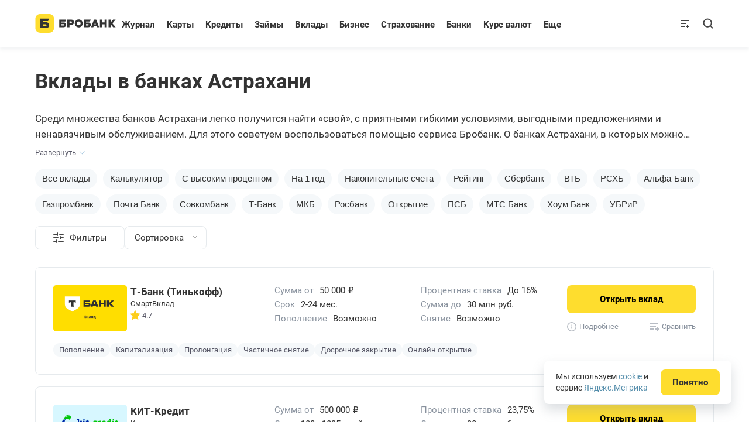

--- FILE ---
content_type: text/html; charset=UTF-8
request_url: https://brobank.ru/vklady/astrahan/
body_size: 111054
content:
<!doctype html>
<html lang="ru-RU" itemscope itemtype="http://schema.org/WebPage">
<head>
<meta charset="UTF-8">
<meta name="viewport" content="width=device-width, initial-scale=1.0, maximum-scale=2.0" >
<meta name="format-detection" content="telephone=no" >
<script data-cfasync="false" data-no-defer="1" data-no-minify="1" data-no-optimize="1">var ewww_webp_supported=!1;function check_webp_feature(A,e){var w;e=void 0!==e?e:function(){},ewww_webp_supported?e(ewww_webp_supported):((w=new Image).onload=function(){ewww_webp_supported=0<w.width&&0<w.height,e&&e(ewww_webp_supported)},w.onerror=function(){e&&e(!1)},w.src="data:image/webp;base64,"+{alpha:"UklGRkoAAABXRUJQVlA4WAoAAAAQAAAAAAAAAAAAQUxQSAwAAAARBxAR/Q9ERP8DAABWUDggGAAAABQBAJ0BKgEAAQAAAP4AAA3AAP7mtQAAAA=="}[A])}check_webp_feature("alpha");</script><script data-cfasync="false" data-no-defer="1" data-no-minify="1" data-no-optimize="1">var Arrive=function(c,w){"use strict";if(c.MutationObserver&&"undefined"!=typeof HTMLElement){var r,a=0,u=(r=HTMLElement.prototype.matches||HTMLElement.prototype.webkitMatchesSelector||HTMLElement.prototype.mozMatchesSelector||HTMLElement.prototype.msMatchesSelector,{matchesSelector:function(e,t){return e instanceof HTMLElement&&r.call(e,t)},addMethod:function(e,t,r){var a=e[t];e[t]=function(){return r.length==arguments.length?r.apply(this,arguments):"function"==typeof a?a.apply(this,arguments):void 0}},callCallbacks:function(e,t){t&&t.options.onceOnly&&1==t.firedElems.length&&(e=[e[0]]);for(var r,a=0;r=e[a];a++)r&&r.callback&&r.callback.call(r.elem,r.elem);t&&t.options.onceOnly&&1==t.firedElems.length&&t.me.unbindEventWithSelectorAndCallback.call(t.target,t.selector,t.callback)},checkChildNodesRecursively:function(e,t,r,a){for(var i,n=0;i=e[n];n++)r(i,t,a)&&a.push({callback:t.callback,elem:i}),0<i.childNodes.length&&u.checkChildNodesRecursively(i.childNodes,t,r,a)},mergeArrays:function(e,t){var r,a={};for(r in e)e.hasOwnProperty(r)&&(a[r]=e[r]);for(r in t)t.hasOwnProperty(r)&&(a[r]=t[r]);return a},toElementsArray:function(e){return e=void 0!==e&&("number"!=typeof e.length||e===c)?[e]:e}}),e=(l.prototype.addEvent=function(e,t,r,a){a={target:e,selector:t,options:r,callback:a,firedElems:[]};return this._beforeAdding&&this._beforeAdding(a),this._eventsBucket.push(a),a},l.prototype.removeEvent=function(e){for(var t,r=this._eventsBucket.length-1;t=this._eventsBucket[r];r--)e(t)&&(this._beforeRemoving&&this._beforeRemoving(t),(t=this._eventsBucket.splice(r,1))&&t.length&&(t[0].callback=null))},l.prototype.beforeAdding=function(e){this._beforeAdding=e},l.prototype.beforeRemoving=function(e){this._beforeRemoving=e},l),t=function(i,n){var o=new e,l=this,s={fireOnAttributesModification:!1};return o.beforeAdding(function(t){var e=t.target;e!==c.document&&e!==c||(e=document.getElementsByTagName("html")[0]);var r=new MutationObserver(function(e){n.call(this,e,t)}),a=i(t.options);r.observe(e,a),t.observer=r,t.me=l}),o.beforeRemoving(function(e){e.observer.disconnect()}),this.bindEvent=function(e,t,r){t=u.mergeArrays(s,t);for(var a=u.toElementsArray(this),i=0;i<a.length;i++)o.addEvent(a[i],e,t,r)},this.unbindEvent=function(){var r=u.toElementsArray(this);o.removeEvent(function(e){for(var t=0;t<r.length;t++)if(this===w||e.target===r[t])return!0;return!1})},this.unbindEventWithSelectorOrCallback=function(r){var a=u.toElementsArray(this),i=r,e="function"==typeof r?function(e){for(var t=0;t<a.length;t++)if((this===w||e.target===a[t])&&e.callback===i)return!0;return!1}:function(e){for(var t=0;t<a.length;t++)if((this===w||e.target===a[t])&&e.selector===r)return!0;return!1};o.removeEvent(e)},this.unbindEventWithSelectorAndCallback=function(r,a){var i=u.toElementsArray(this);o.removeEvent(function(e){for(var t=0;t<i.length;t++)if((this===w||e.target===i[t])&&e.selector===r&&e.callback===a)return!0;return!1})},this},i=new function(){var s={fireOnAttributesModification:!1,onceOnly:!1,existing:!1};function n(e,t,r){return!(!u.matchesSelector(e,t.selector)||(e._id===w&&(e._id=a++),-1!=t.firedElems.indexOf(e._id)))&&(t.firedElems.push(e._id),!0)}var c=(i=new t(function(e){var t={attributes:!1,childList:!0,subtree:!0};return e.fireOnAttributesModification&&(t.attributes=!0),t},function(e,i){e.forEach(function(e){var t=e.addedNodes,r=e.target,a=[];null!==t&&0<t.length?u.checkChildNodesRecursively(t,i,n,a):"attributes"===e.type&&n(r,i)&&a.push({callback:i.callback,elem:r}),u.callCallbacks(a,i)})})).bindEvent;return i.bindEvent=function(e,t,r){t=void 0===r?(r=t,s):u.mergeArrays(s,t);var a=u.toElementsArray(this);if(t.existing){for(var i=[],n=0;n<a.length;n++)for(var o=a[n].querySelectorAll(e),l=0;l<o.length;l++)i.push({callback:r,elem:o[l]});if(t.onceOnly&&i.length)return r.call(i[0].elem,i[0].elem);setTimeout(u.callCallbacks,1,i)}c.call(this,e,t,r)},i},o=new function(){var a={};function i(e,t){return u.matchesSelector(e,t.selector)}var n=(o=new t(function(){return{childList:!0,subtree:!0}},function(e,r){e.forEach(function(e){var t=e.removedNodes,e=[];null!==t&&0<t.length&&u.checkChildNodesRecursively(t,r,i,e),u.callCallbacks(e,r)})})).bindEvent;return o.bindEvent=function(e,t,r){t=void 0===r?(r=t,a):u.mergeArrays(a,t),n.call(this,e,t,r)},o};d(HTMLElement.prototype),d(NodeList.prototype),d(HTMLCollection.prototype),d(HTMLDocument.prototype),d(Window.prototype);var n={};return s(i,n,"unbindAllArrive"),s(o,n,"unbindAllLeave"),n}function l(){this._eventsBucket=[],this._beforeAdding=null,this._beforeRemoving=null}function s(e,t,r){u.addMethod(t,r,e.unbindEvent),u.addMethod(t,r,e.unbindEventWithSelectorOrCallback),u.addMethod(t,r,e.unbindEventWithSelectorAndCallback)}function d(e){e.arrive=i.bindEvent,s(i,e,"unbindArrive"),e.leave=o.bindEvent,s(o,e,"unbindLeave")}}(window,void 0),ewww_webp_supported=!1;function check_webp_feature(e,t){var r;ewww_webp_supported?t(ewww_webp_supported):((r=new Image).onload=function(){ewww_webp_supported=0<r.width&&0<r.height,t(ewww_webp_supported)},r.onerror=function(){t(!1)},r.src="data:image/webp;base64,"+{alpha:"UklGRkoAAABXRUJQVlA4WAoAAAAQAAAAAAAAAAAAQUxQSAwAAAARBxAR/Q9ERP8DAABWUDggGAAAABQBAJ0BKgEAAQAAAP4AAA3AAP7mtQAAAA==",animation:"UklGRlIAAABXRUJQVlA4WAoAAAASAAAAAAAAAAAAQU5JTQYAAAD/////AABBTk1GJgAAAAAAAAAAAAAAAAAAAGQAAABWUDhMDQAAAC8AAAAQBxAREYiI/gcA"}[e])}function ewwwLoadImages(e){if(e){for(var t=document.querySelectorAll(".batch-image img, .image-wrapper a, .ngg-pro-masonry-item a, .ngg-galleria-offscreen-seo-wrapper a"),r=0,a=t.length;r<a;r++)ewwwAttr(t[r],"data-src",t[r].getAttribute("data-webp")),ewwwAttr(t[r],"data-thumbnail",t[r].getAttribute("data-webp-thumbnail"));for(var i=document.querySelectorAll("div.woocommerce-product-gallery__image"),r=0,a=i.length;r<a;r++)ewwwAttr(i[r],"data-thumb",i[r].getAttribute("data-webp-thumb"))}for(var n=document.querySelectorAll("video"),r=0,a=n.length;r<a;r++)ewwwAttr(n[r],"poster",e?n[r].getAttribute("data-poster-webp"):n[r].getAttribute("data-poster-image"));for(var o,l=document.querySelectorAll("img.ewww_webp_lazy_load"),r=0,a=l.length;r<a;r++)e&&(ewwwAttr(l[r],"data-lazy-srcset",l[r].getAttribute("data-lazy-srcset-webp")),ewwwAttr(l[r],"data-srcset",l[r].getAttribute("data-srcset-webp")),ewwwAttr(l[r],"data-lazy-src",l[r].getAttribute("data-lazy-src-webp")),ewwwAttr(l[r],"data-src",l[r].getAttribute("data-src-webp")),ewwwAttr(l[r],"data-orig-file",l[r].getAttribute("data-webp-orig-file")),ewwwAttr(l[r],"data-medium-file",l[r].getAttribute("data-webp-medium-file")),ewwwAttr(l[r],"data-large-file",l[r].getAttribute("data-webp-large-file")),null!=(o=l[r].getAttribute("srcset"))&&!1!==o&&o.includes("R0lGOD")&&ewwwAttr(l[r],"src",l[r].getAttribute("data-lazy-src-webp"))),l[r].className=l[r].className.replace(/\bewww_webp_lazy_load\b/,"");for(var s=document.querySelectorAll(".ewww_webp"),r=0,a=s.length;r<a;r++)e?(ewwwAttr(s[r],"srcset",s[r].getAttribute("data-srcset-webp")),ewwwAttr(s[r],"src",s[r].getAttribute("data-src-webp")),ewwwAttr(s[r],"data-orig-file",s[r].getAttribute("data-webp-orig-file")),ewwwAttr(s[r],"data-medium-file",s[r].getAttribute("data-webp-medium-file")),ewwwAttr(s[r],"data-large-file",s[r].getAttribute("data-webp-large-file")),ewwwAttr(s[r],"data-large_image",s[r].getAttribute("data-webp-large_image")),ewwwAttr(s[r],"data-src",s[r].getAttribute("data-webp-src"))):(ewwwAttr(s[r],"srcset",s[r].getAttribute("data-srcset-img")),ewwwAttr(s[r],"src",s[r].getAttribute("data-src-img"))),s[r].className=s[r].className.replace(/\bewww_webp\b/,"ewww_webp_loaded");window.jQuery&&jQuery.fn.isotope&&jQuery.fn.imagesLoaded&&(jQuery(".fusion-posts-container-infinite").imagesLoaded(function(){jQuery(".fusion-posts-container-infinite").hasClass("isotope")&&jQuery(".fusion-posts-container-infinite").isotope()}),jQuery(".fusion-portfolio:not(.fusion-recent-works) .fusion-portfolio-wrapper").imagesLoaded(function(){jQuery(".fusion-portfolio:not(.fusion-recent-works) .fusion-portfolio-wrapper").isotope()}))}function ewwwWebPInit(e){ewwwLoadImages(e),ewwwNggLoadGalleries(e),document.arrive(".ewww_webp",function(){ewwwLoadImages(e)}),document.arrive(".ewww_webp_lazy_load",function(){ewwwLoadImages(e)}),document.arrive("videos",function(){ewwwLoadImages(e)}),"loading"==document.readyState?document.addEventListener("DOMContentLoaded",ewwwJSONParserInit):("undefined"!=typeof galleries&&ewwwNggParseGalleries(e),ewwwWooParseVariations(e))}function ewwwAttr(e,t,r){null!=r&&!1!==r&&e.setAttribute(t,r)}function ewwwJSONParserInit(){"undefined"!=typeof galleries&&check_webp_feature("alpha",ewwwNggParseGalleries),check_webp_feature("alpha",ewwwWooParseVariations)}function ewwwWooParseVariations(e){if(e)for(var t=document.querySelectorAll("form.variations_form"),r=0,a=t.length;r<a;r++){var i=t[r].getAttribute("data-product_variations"),n=!1;try{for(var o in i=JSON.parse(i))void 0!==i[o]&&void 0!==i[o].image&&(void 0!==i[o].image.src_webp&&(i[o].image.src=i[o].image.src_webp,n=!0),void 0!==i[o].image.srcset_webp&&(i[o].image.srcset=i[o].image.srcset_webp,n=!0),void 0!==i[o].image.full_src_webp&&(i[o].image.full_src=i[o].image.full_src_webp,n=!0),void 0!==i[o].image.gallery_thumbnail_src_webp&&(i[o].image.gallery_thumbnail_src=i[o].image.gallery_thumbnail_src_webp,n=!0),void 0!==i[o].image.thumb_src_webp&&(i[o].image.thumb_src=i[o].image.thumb_src_webp,n=!0));n&&ewwwAttr(t[r],"data-product_variations",JSON.stringify(i))}catch(e){}}}function ewwwNggParseGalleries(e){if(e)for(var t in galleries){var r=galleries[t];galleries[t].images_list=ewwwNggParseImageList(r.images_list)}}function ewwwNggLoadGalleries(e){e&&document.addEventListener("ngg.galleria.themeadded",function(e,t){window.ngg_galleria._create_backup=window.ngg_galleria.create,window.ngg_galleria.create=function(e,t){var r=$(e).data("id");return galleries["gallery_"+r].images_list=ewwwNggParseImageList(galleries["gallery_"+r].images_list),window.ngg_galleria._create_backup(e,t)}})}function ewwwNggParseImageList(e){for(var t in e){var r=e[t];if(void 0!==r["image-webp"]&&(e[t].image=r["image-webp"],delete e[t]["image-webp"]),void 0!==r["thumb-webp"]&&(e[t].thumb=r["thumb-webp"],delete e[t]["thumb-webp"]),void 0!==r.full_image_webp&&(e[t].full_image=r.full_image_webp,delete e[t].full_image_webp),void 0!==r.srcsets)for(var a in r.srcsets)nggSrcset=r.srcsets[a],void 0!==r.srcsets[a+"-webp"]&&(e[t].srcsets[a]=r.srcsets[a+"-webp"],delete e[t].srcsets[a+"-webp"]);if(void 0!==r.full_srcsets)for(var i in r.full_srcsets)nggFSrcset=r.full_srcsets[i],void 0!==r.full_srcsets[i+"-webp"]&&(e[t].full_srcsets[i]=r.full_srcsets[i+"-webp"],delete e[t].full_srcsets[i+"-webp"])}return e}check_webp_feature("alpha",ewwwWebPInit);</script><meta name='robots' content='index, follow, max-image-preview:large, max-snippet:-1, max-video-preview:-1' />
	<style>img:is([sizes="auto" i], [sizes^="auto," i]) { contain-intrinsic-size: 3000px 1500px }</style>
	
	<!-- This site is optimized with the Yoast SEO plugin v26.3 - https://yoast.com/wordpress/plugins/seo/ -->
	<title>Вклады в банках Астрахани в 2025, открыть выгодный вклад в г. Астрахань</title>
	<meta name="description" content="Вклады в банках Астрахани в 2025 году - проценты и условия для физических лиц на сегодня. Открыть самый выгодный вклад в г. Астрахань онлайн." />
	<link rel="canonical" href="https://brobank.ru/vklady/astrahan/" />
	<meta property="og:locale" content="ru_RU" />
	<meta property="og:type" content="website" />
	<meta property="og:title" content="Вклады в банках Астрахани в 2025, открыть выгодный вклад в г. Астрахань" />
	<meta property="og:description" content="Вклады в банках Астрахани в 2025 году - проценты и условия для физических лиц на сегодня. Открыть самый выгодный вклад в г. Астрахань онлайн." />
	<meta property="og:url" content="https://brobank.ru/vklady/astrahan/" />
	<meta property="og:site_name" content="Бробанк" />
	<script type="application/ld+json" class="yoast-schema-graph">{"@context":"https://schema.org","@graph":[{"@type":"WebPage","@id":"https://brobank.ru/vklady/astrahan/","url":"https://brobank.ru/vklady/astrahan/","name":"Вклады в банках Астрахани в 2025, открыть выгодный вклад в г. Астрахань","isPartOf":{"@id":"https://brobank.ru/#website"},"description":"Вклады в банках Астрахани в 2025 году - проценты и условия для физических лиц на сегодня. Открыть самый выгодный вклад в г. Астрахань онлайн.","breadcrumb":{"@id":"https://brobank.ru/vklady/astrahan/#breadcrumb"},"inLanguage":"ru-RU","potentialAction":[{"@type":"ReadAction","target":["https://brobank.ru/vklady/astrahan/"]}]},{"@type":"BreadcrumbList","@id":"https://brobank.ru/vklady/astrahan/#breadcrumb","itemListElement":[{"@type":"ListItem","position":1,"name":"Главная","item":"https://brobank.ru/"},{"@type":"ListItem","position":2,"name":"🟡 Вклады","item":"https://brobank.ru/vklady/"},{"@type":"ListItem","position":3,"name":"🟡 Вклады в банках Астрахани"}]},{"@type":"WebSite","@id":"https://brobank.ru/#website","url":"https://brobank.ru/","name":"Бробанк","description":"Сервис Бробанк - оформить карты, кредиты, займы. Сравнение лучших банковских продуктов","publisher":{"@id":"https://brobank.ru/#organization"},"potentialAction":[{"@type":"SearchAction","target":{"@type":"EntryPoint","urlTemplate":"https://brobank.ru/?s={search_term_string}"},"query-input":{"@type":"PropertyValueSpecification","valueRequired":true,"valueName":"search_term_string"}}],"inLanguage":"ru-RU"},{"@type":"Organization","@id":"https://brobank.ru/#organization","name":"Бробанк","url":"https://brobank.ru/","logo":{"@type":"ImageObject","inLanguage":"ru-RU","@id":"https://brobank.ru/#/schema/logo/image/","url":"https://brobank.ru/wp-content/uploads/2018/04/brobank-512.png","contentUrl":"https://brobank.ru/wp-content/uploads/2018/04/brobank-512.png","width":512,"height":512,"caption":"Бробанк"},"image":{"@id":"https://brobank.ru/#/schema/logo/image/"}}]}</script>
	<!-- / Yoast SEO plugin. -->


<script type="application/ld+json">{
    "@context": "https://schema.org",
    "@type": "QAPage",
    "mainEntity": {
        "@type": "Question",
        "name": "Вклады в банках Астрахани: почему выгодно оформить на Бробанк?",
        "answerCount": 1,
        "acceptedAnswer": {
            "@type": "Answer",
            "text": "🟡 394 надежных вкладов с высоким процентом, рейтингом и отзывами в каталоге: Вклады в банках Астрахани. ⭐ Сравните и откройте вклад уже сегодня."
        }
    }
}</script>
<style id='classic-theme-styles-inline-css'>
/*! This file is auto-generated */
.wp-block-button__link{color:#fff;background-color:#32373c;border-radius:9999px;box-shadow:none;text-decoration:none;padding:calc(.667em + 2px) calc(1.333em + 2px);font-size:1.125em}.wp-block-file__button{background:#32373c;color:#fff;text-decoration:none}
</style>
<style id='global-styles-inline-css'>
:root{--wp--preset--aspect-ratio--square: 1;--wp--preset--aspect-ratio--4-3: 4/3;--wp--preset--aspect-ratio--3-4: 3/4;--wp--preset--aspect-ratio--3-2: 3/2;--wp--preset--aspect-ratio--2-3: 2/3;--wp--preset--aspect-ratio--16-9: 16/9;--wp--preset--aspect-ratio--9-16: 9/16;--wp--preset--color--black: #000000;--wp--preset--color--cyan-bluish-gray: #abb8c3;--wp--preset--color--white: #ffffff;--wp--preset--color--pale-pink: #f78da7;--wp--preset--color--vivid-red: #cf2e2e;--wp--preset--color--luminous-vivid-orange: #ff6900;--wp--preset--color--luminous-vivid-amber: #fcb900;--wp--preset--color--light-green-cyan: #7bdcb5;--wp--preset--color--vivid-green-cyan: #00d084;--wp--preset--color--pale-cyan-blue: #8ed1fc;--wp--preset--color--vivid-cyan-blue: #0693e3;--wp--preset--color--vivid-purple: #9b51e0;--wp--preset--gradient--vivid-cyan-blue-to-vivid-purple: linear-gradient(135deg,rgba(6,147,227,1) 0%,rgb(155,81,224) 100%);--wp--preset--gradient--light-green-cyan-to-vivid-green-cyan: linear-gradient(135deg,rgb(122,220,180) 0%,rgb(0,208,130) 100%);--wp--preset--gradient--luminous-vivid-amber-to-luminous-vivid-orange: linear-gradient(135deg,rgba(252,185,0,1) 0%,rgba(255,105,0,1) 100%);--wp--preset--gradient--luminous-vivid-orange-to-vivid-red: linear-gradient(135deg,rgba(255,105,0,1) 0%,rgb(207,46,46) 100%);--wp--preset--gradient--very-light-gray-to-cyan-bluish-gray: linear-gradient(135deg,rgb(238,238,238) 0%,rgb(169,184,195) 100%);--wp--preset--gradient--cool-to-warm-spectrum: linear-gradient(135deg,rgb(74,234,220) 0%,rgb(151,120,209) 20%,rgb(207,42,186) 40%,rgb(238,44,130) 60%,rgb(251,105,98) 80%,rgb(254,248,76) 100%);--wp--preset--gradient--blush-light-purple: linear-gradient(135deg,rgb(255,206,236) 0%,rgb(152,150,240) 100%);--wp--preset--gradient--blush-bordeaux: linear-gradient(135deg,rgb(254,205,165) 0%,rgb(254,45,45) 50%,rgb(107,0,62) 100%);--wp--preset--gradient--luminous-dusk: linear-gradient(135deg,rgb(255,203,112) 0%,rgb(199,81,192) 50%,rgb(65,88,208) 100%);--wp--preset--gradient--pale-ocean: linear-gradient(135deg,rgb(255,245,203) 0%,rgb(182,227,212) 50%,rgb(51,167,181) 100%);--wp--preset--gradient--electric-grass: linear-gradient(135deg,rgb(202,248,128) 0%,rgb(113,206,126) 100%);--wp--preset--gradient--midnight: linear-gradient(135deg,rgb(2,3,129) 0%,rgb(40,116,252) 100%);--wp--preset--font-size--small: 13px;--wp--preset--font-size--medium: 20px;--wp--preset--font-size--large: 36px;--wp--preset--font-size--x-large: 42px;--wp--preset--spacing--20: 0.44rem;--wp--preset--spacing--30: 0.67rem;--wp--preset--spacing--40: 1rem;--wp--preset--spacing--50: 1.5rem;--wp--preset--spacing--60: 2.25rem;--wp--preset--spacing--70: 3.38rem;--wp--preset--spacing--80: 5.06rem;--wp--preset--shadow--natural: 6px 6px 9px rgba(0, 0, 0, 0.2);--wp--preset--shadow--deep: 12px 12px 50px rgba(0, 0, 0, 0.4);--wp--preset--shadow--sharp: 6px 6px 0px rgba(0, 0, 0, 0.2);--wp--preset--shadow--outlined: 6px 6px 0px -3px rgba(255, 255, 255, 1), 6px 6px rgba(0, 0, 0, 1);--wp--preset--shadow--crisp: 6px 6px 0px rgba(0, 0, 0, 1);}:where(.is-layout-flex){gap: 0.5em;}:where(.is-layout-grid){gap: 0.5em;}body .is-layout-flex{display: flex;}.is-layout-flex{flex-wrap: wrap;align-items: center;}.is-layout-flex > :is(*, div){margin: 0;}body .is-layout-grid{display: grid;}.is-layout-grid > :is(*, div){margin: 0;}:where(.wp-block-columns.is-layout-flex){gap: 2em;}:where(.wp-block-columns.is-layout-grid){gap: 2em;}:where(.wp-block-post-template.is-layout-flex){gap: 1.25em;}:where(.wp-block-post-template.is-layout-grid){gap: 1.25em;}.has-black-color{color: var(--wp--preset--color--black) !important;}.has-cyan-bluish-gray-color{color: var(--wp--preset--color--cyan-bluish-gray) !important;}.has-white-color{color: var(--wp--preset--color--white) !important;}.has-pale-pink-color{color: var(--wp--preset--color--pale-pink) !important;}.has-vivid-red-color{color: var(--wp--preset--color--vivid-red) !important;}.has-luminous-vivid-orange-color{color: var(--wp--preset--color--luminous-vivid-orange) !important;}.has-luminous-vivid-amber-color{color: var(--wp--preset--color--luminous-vivid-amber) !important;}.has-light-green-cyan-color{color: var(--wp--preset--color--light-green-cyan) !important;}.has-vivid-green-cyan-color{color: var(--wp--preset--color--vivid-green-cyan) !important;}.has-pale-cyan-blue-color{color: var(--wp--preset--color--pale-cyan-blue) !important;}.has-vivid-cyan-blue-color{color: var(--wp--preset--color--vivid-cyan-blue) !important;}.has-vivid-purple-color{color: var(--wp--preset--color--vivid-purple) !important;}.has-black-background-color{background-color: var(--wp--preset--color--black) !important;}.has-cyan-bluish-gray-background-color{background-color: var(--wp--preset--color--cyan-bluish-gray) !important;}.has-white-background-color{background-color: var(--wp--preset--color--white) !important;}.has-pale-pink-background-color{background-color: var(--wp--preset--color--pale-pink) !important;}.has-vivid-red-background-color{background-color: var(--wp--preset--color--vivid-red) !important;}.has-luminous-vivid-orange-background-color{background-color: var(--wp--preset--color--luminous-vivid-orange) !important;}.has-luminous-vivid-amber-background-color{background-color: var(--wp--preset--color--luminous-vivid-amber) !important;}.has-light-green-cyan-background-color{background-color: var(--wp--preset--color--light-green-cyan) !important;}.has-vivid-green-cyan-background-color{background-color: var(--wp--preset--color--vivid-green-cyan) !important;}.has-pale-cyan-blue-background-color{background-color: var(--wp--preset--color--pale-cyan-blue) !important;}.has-vivid-cyan-blue-background-color{background-color: var(--wp--preset--color--vivid-cyan-blue) !important;}.has-vivid-purple-background-color{background-color: var(--wp--preset--color--vivid-purple) !important;}.has-black-border-color{border-color: var(--wp--preset--color--black) !important;}.has-cyan-bluish-gray-border-color{border-color: var(--wp--preset--color--cyan-bluish-gray) !important;}.has-white-border-color{border-color: var(--wp--preset--color--white) !important;}.has-pale-pink-border-color{border-color: var(--wp--preset--color--pale-pink) !important;}.has-vivid-red-border-color{border-color: var(--wp--preset--color--vivid-red) !important;}.has-luminous-vivid-orange-border-color{border-color: var(--wp--preset--color--luminous-vivid-orange) !important;}.has-luminous-vivid-amber-border-color{border-color: var(--wp--preset--color--luminous-vivid-amber) !important;}.has-light-green-cyan-border-color{border-color: var(--wp--preset--color--light-green-cyan) !important;}.has-vivid-green-cyan-border-color{border-color: var(--wp--preset--color--vivid-green-cyan) !important;}.has-pale-cyan-blue-border-color{border-color: var(--wp--preset--color--pale-cyan-blue) !important;}.has-vivid-cyan-blue-border-color{border-color: var(--wp--preset--color--vivid-cyan-blue) !important;}.has-vivid-purple-border-color{border-color: var(--wp--preset--color--vivid-purple) !important;}.has-vivid-cyan-blue-to-vivid-purple-gradient-background{background: var(--wp--preset--gradient--vivid-cyan-blue-to-vivid-purple) !important;}.has-light-green-cyan-to-vivid-green-cyan-gradient-background{background: var(--wp--preset--gradient--light-green-cyan-to-vivid-green-cyan) !important;}.has-luminous-vivid-amber-to-luminous-vivid-orange-gradient-background{background: var(--wp--preset--gradient--luminous-vivid-amber-to-luminous-vivid-orange) !important;}.has-luminous-vivid-orange-to-vivid-red-gradient-background{background: var(--wp--preset--gradient--luminous-vivid-orange-to-vivid-red) !important;}.has-very-light-gray-to-cyan-bluish-gray-gradient-background{background: var(--wp--preset--gradient--very-light-gray-to-cyan-bluish-gray) !important;}.has-cool-to-warm-spectrum-gradient-background{background: var(--wp--preset--gradient--cool-to-warm-spectrum) !important;}.has-blush-light-purple-gradient-background{background: var(--wp--preset--gradient--blush-light-purple) !important;}.has-blush-bordeaux-gradient-background{background: var(--wp--preset--gradient--blush-bordeaux) !important;}.has-luminous-dusk-gradient-background{background: var(--wp--preset--gradient--luminous-dusk) !important;}.has-pale-ocean-gradient-background{background: var(--wp--preset--gradient--pale-ocean) !important;}.has-electric-grass-gradient-background{background: var(--wp--preset--gradient--electric-grass) !important;}.has-midnight-gradient-background{background: var(--wp--preset--gradient--midnight) !important;}.has-small-font-size{font-size: var(--wp--preset--font-size--small) !important;}.has-medium-font-size{font-size: var(--wp--preset--font-size--medium) !important;}.has-large-font-size{font-size: var(--wp--preset--font-size--large) !important;}.has-x-large-font-size{font-size: var(--wp--preset--font-size--x-large) !important;}
:where(.wp-block-post-template.is-layout-flex){gap: 1.25em;}:where(.wp-block-post-template.is-layout-grid){gap: 1.25em;}
:where(.wp-block-columns.is-layout-flex){gap: 2em;}:where(.wp-block-columns.is-layout-grid){gap: 2em;}
:root :where(.wp-block-pullquote){font-size: 1.5em;line-height: 1.6;}
</style>
<link rel='stylesheet' id='visualizer-datatables-css' href='https://brobank.ru/wp-content/plugins/visualizer/css/lib/datatables.min.css' media='all' />
<link rel='stylesheet' id='brotheme-style-css' href='https://brobank.ru/wp-content/themes/brotheme/assets/css/common-style.min.css?v=1765179344' media='all' />
<script src="https://brobank.ru/wp-content/themes/brotheme/vendor/jquery-min-3.6.3.js" id="jquery-js"></script>
<script src="https://brobank.ru/wp-includes/js/dist/vendor/moment.min.js" id="moment-js"></script>
<script id="moment-js-after">
moment.updateLocale( 'ru_RU', {"months":["\u042f\u043d\u0432\u0430\u0440\u044c","\u0424\u0435\u0432\u0440\u0430\u043b\u044c","\u041c\u0430\u0440\u0442","\u0410\u043f\u0440\u0435\u043b\u044c","\u041c\u0430\u0439","\u0418\u044e\u043d\u044c","\u0418\u044e\u043b\u044c","\u0410\u0432\u0433\u0443\u0441\u0442","\u0421\u0435\u043d\u0442\u044f\u0431\u0440\u044c","\u041e\u043a\u0442\u044f\u0431\u0440\u044c","\u041d\u043e\u044f\u0431\u0440\u044c","\u0414\u0435\u043a\u0430\u0431\u0440\u044c"],"monthsShort":["\u042f\u043d\u0432","\u0424\u0435\u0432","\u041c\u0430\u0440","\u0410\u043f\u0440","\u041c\u0430\u0439","\u0418\u044e\u043d","\u0418\u044e\u043b","\u0410\u0432\u0433","\u0421\u0435\u043d","\u041e\u043a\u0442","\u041d\u043e\u044f","\u0414\u0435\u043a"],"weekdays":["\u0412\u043e\u0441\u043a\u0440\u0435\u0441\u0435\u043d\u044c\u0435","\u041f\u043e\u043d\u0435\u0434\u0435\u043b\u044c\u043d\u0438\u043a","\u0412\u0442\u043e\u0440\u043d\u0438\u043a","\u0421\u0440\u0435\u0434\u0430","\u0427\u0435\u0442\u0432\u0435\u0440\u0433","\u041f\u044f\u0442\u043d\u0438\u0446\u0430","\u0421\u0443\u0431\u0431\u043e\u0442\u0430"],"weekdaysShort":["\u0412\u0441","\u041f\u043d","\u0412\u0442","\u0421\u0440","\u0427\u0442","\u041f\u0442","\u0421\u0431"],"week":{"dow":1},"longDateFormat":{"LT":"H:i","LTS":null,"L":null,"LL":"d.m.Y","LLL":"d.m.Y H:i","LLLL":null}} );
</script>
<script src="https://brobank.ru/wp-content/plugins/visualizer/js/lib/numeral.min.js" id="numeral-js"></script>
<script src="https://brobank.ru/wp-includes/js/jquery/ui/core.min.js" id="jquery-ui-core-js"></script>
<script async src="https://brobank.ru/wp-content/plugins/visualizer/js/lib/datatables.min.js" id="visualizer-datatables-js"></script>
<link rel="https://api.w.org/" href="https://brobank.ru/wp-json/" /><link rel="alternate" title="JSON" type="application/json" href="https://brobank.ru/wp-json/wp/v2/pages/328295" />
<style>html{scroll-behavior: auto}.expert-block tbody th{font-style:normal}.expert-block tfoot tr td img {width: 60px;height: 60px !important;object-fit: cover;}@media screen and (max-width: 750px) {.expert-block tfoot tr td img {max-height: 45px !important;}}.search-form__inputs #rating_dates_form select.month_select option{color: #333}</style><script type="application/ld+json">{
    "@context": "https://schema.org/",
    "@type": "CreativeWorkSeries",
    "name": "Вклады в банках Астрахани",
    "aggregateRating": {
        "@type": "AggregateRating",
        "ratingValue": "4.8",
        "bestRating": "5",
        "ratingCount": "329"
    }
}</script>			<style>
				.visualizer-front-container.nv-ifs-request:before {
					content: '';
					background: url(https://brobank.ru/wp-content/plugins/visualizer/images/ajax-loader.gif) no-repeat center center rgba(255,255,255,.7);
					width: 40px;
					height: 40px;
					background-size: 100%;
					display: block;
					margin: 0 auto;
					position: relative;
				}
			</style>
			<style>.fs-wrap{display:inline-block;cursor:pointer;line-height:1}.fs-label-wrap{position:relative;background-color:#fff;border:1px solid #ddd;cursor:default}.fs-label-wrap,.fs-dropdown{-webkit-user-select:none;-moz-user-select:none;-ms-user-select:none;user-select:none}.fs-label-wrap .fs-label{padding:6px 22px 6px 8px;text-overflow:ellipsis;white-space:nowrap;overflow:hidden}.fs-arrow{width:0;height:0;border-left:5px solid transparent;border-right:5px solid transparent;border-top:5px solid #333;position:absolute;top:0;right:5px;bottom:0;margin:auto;transition:ease-in 0.15s}.fs-open .fs-arrow{transform:rotate(-180deg)}.fs-dropdown{width:220px;position:absolute;background-color:#fff;border:1px solid #ddd;margin-top:5px;z-index:1000}.fs-dropdown .fs-options{max-height:200px;overflow:auto}.fs-search{border-bottom:1px solid #eee}.fs-search input{border:none !important;box-shadow:none !important;outline:none;padding:6px 0;width:100%}.fs-option,.fs-search,.fs-optgroup-label{padding:6px 8px;cursor:default}.fs-option:last-child{border-bottom:none}.fs-search{padding:0 8px}.fs-no-results{padding:6px 8px}.fs-option{cursor:pointer;word-break:break-all}.fs-option.disabled{opacity:0.4;cursor:default}.fs-wrap.single .fs-option.selected{background-color:#dff3ff}.fs-option:focus{background-color:#f5f5f5}.fs-wrap.multiple .fs-option{position:relative;padding-left:30px}.fs-wrap.multiple .fs-checkbox{position:absolute;display:block;width:30px;top:0;left:0;bottom:0}.fs-wrap.multiple .fs-option .fs-checkbox i{position:absolute;margin:auto;left:0;right:0;top:0;bottom:0;width:14px;height:14px;border:1px solid #aeaeae;border-radius:2px;background-color:#fff}.fs-wrap.multiple .fs-option.selected .fs-checkbox i{background-color:rgb(108,138,255);border-color:transparent}.fs-optgroup-label{font-weight:bold;text-align:center;background-color:#f8f8f8}.fs-hidden{display:none}.facetwp-overlay {position: absolute;}
.ui-autocomplete{position:absolute;height:auto !important;padding-left:0;list-style:none;background:#ffffff !important;height:395px !important;overflow:hidden;overflow-y:scroll}.citis-block{border-bottom:1px dashed #A8C5DA;font-weight:bold;cursor:pointer}.cities_list .form{width:370px;padding:0}.cities_list .form-close{top:0}.top-cities-popup{padding:15px 20px 20px;box-shadow:0 1px 0 #e6eaed,0px 5px 5px rgb(136 145 157 / 10%);border-radius:4px 4px 0 0}.top-cities-popup span{display:block;font-weight:700;font-size:19px}.top-cities-popup input{margin-top:15px;padding-left:15px;font-size:15px;width:100%;height:50px;border:1px solid #E6EAED;-webkit-border-radius:4px;border-radius:4px}.cities_list ul{margin:0;padding:0;list-style:none;height:395px;overflow:hidden;overflow-y:scroll}.cities_list ul::-webkit-scrollbar-button,.ui-autocomplete::-webkit-scrollbar-button{background-image:url('');background-repeat:no-repeat;width:5px;height:0}.cities_list ul::-webkit-scrollbar-track,.ui-autocomplete::-webkit-scrollbar-track{background-color:#fff}.cities_list ul::-webkit-scrollbar-thumb,.ui-autocomplete::-webkit-scrollbar-thumb{border-radius:4px;background-color:#E6EAED}.cities_list ul::-webkit-scrollbar-thumb:hover,.ui-autocomplete::-webkit-scrollbar-thumb:hover{background-color:#E6EAED}.cities_list ul::-webkit-resizer,.ui-autocomplete::-webkit-resizer{background-image:url('');background-repeat:no-repeat;width:5px;height:0}.cities_list ul::-webkit-scrollbar,.ui-autocomplete::-webkit-scrollbar{width:5px}.cities_list ul li:first-child,.cities_list ul li:first-child:hover{margin-top:15px}.cities_list ul li:last-child,.cities_list ul li:last-child:hover{margin-bottom:15px}.cities_list ul li{line-height:40px;margin:0 20px;cursor:pointer;border-bottom:1px solid #E6EAED;position:relative}.ui-autocomplete li{line-height:40px;margin:0 10px;cursor:pointer;border-bottom:1px solid #E6EAED;position:relative}.cities_list ul li:hover{margin:0 -20px;padding:0 40px;background:#F5F8FA}.ui-autocomplete li:hover{margin:0;padding:0 10px;background:#F5F8FA}.cities_list ul li:hover::after{position:absolute;top:-1px;content:'';left:0;width:100%;height:0.7px;background:#E6EAED}.ui-autocomplete li:hover::after{position:absolute;top:-1px;content:'';left:0;width:100%;height:0.7px;background:#E6EAED}.ui-autocomplete .ui-state-active{border:0;background:transparent;color:#333}.single-city-title .citis-block{position:relative;display:inline-block;width:30px;height:30px;border:0;margin-bottom:-8px}.single-city-title .citis-block::before{top:20%}.single-city-title .citis-block::before{content:"";position:absolute;top:20%;width:6px;height:6px;border-left:1px solid transparent;border-right:1px solid #7d7d7d;border-top:1px solid transparent;border-bottom:1px solid #7b7b7b;-webkit-transform:rotate(45deg);-ms-transform:rotate(45deg);transform:rotate(45deg);bottom:auto;right:40%;transition:ease-in .35s -1.85s}</style>
<style>
@font-face {font-family:'Roboto';src: url([data-uri]) format('woff2'),url([data-uri]) format('woff');font-weight:400;font-style:normal;}
@font-face{font-family:'Roboto';font-style:normal;font-weight:400;src:url([data-uri]) format('woff2');unicode-range:U+0301,U+0400-045F,U+0490-0491,U+04B0-04B1,U+2116,U+20BD}
@font-face{font-family:'Roboto';font-style:normal;font-weight:400;src:url([data-uri]);unicode-range:U+0000-00FF,U+0131,U+0152-0153,U+02BB-02BC,U+02C6,U+02DA,U+02DC,U+2000-206F,U+2074,U+20AC,U+2122,U+2191,U+2193,U+2212,U+2215,U+FEFF,U+FFFD,U+20BD}
@font-face{font-family:'Roboto';font-style:normal;font-weight:700;src:url([data-uri]) format('woff2');unicode-range:U+0301,U+0400-045F,U+0490-0491,U+04B0-04B1,U+2116,U+20BD}
@font-face{font-family:'Roboto';font-style:normal;font-weight:700;src:url([data-uri]);unicode-range:U+0000-00FF,U+0131,U+0152-0153,U+02BB-02BC,U+02C6,U+02DA,U+02DC,U+2000-206F,U+2074,U+20AC,U+2122,U+2191,U+2193,U+2212,U+2215,U+FEFF,U+FFFD}
.qv-menu .ab-item::before {content: "\f130";top: 3px;}
#wpadminbar .qv-menu .ab-item span {margin: 1px 0 -1px 2px;padding: 0 5px;min-width: 18px;height: 18px;border-radius: 9px;background-color: #d63638;}
.ab-top-menu>li:hover>.ab-item span{color: #f0f0f1;}
.ads_bottom{margin-top: 30px;}
.Brobank_Article_Test { width: 100%; height: 140px; }
.blog-block {padding: 0;margin-bottom: 20px;}
@media(min-width: 800px) { .blog-block {width: 100%;max-width: 900px;max-height: 250px;padding: 0 15px;margin-bottom: 30px;} }
@media(min-width: 500px) { .Brobank_Article_Test { width: 100%; height: 60px; } }
@media(min-width: 800px) { #yandex_rtb_R-A-1574290-6,#yandex_rtb_R-A-1574290-13 { overflow: hidden;max-width: 100%;height: 200px; }}
@media(max-width: 500px) { .ads-top .wrapper{max-width:none;padding:0;}}
</style>
<noscript><style>.lazyload[data-src]{display:none !important;}</style></noscript><style>.lazyload{background-image:none !important;}.lazyload:before{background-image:none !important;}</style><link rel="icon" href="https://brobank.ru/wp-content/uploads/2023/04/cropped-brobank-512-150x150.png" sizes="32x32" />
<link rel="icon" href="https://brobank.ru/wp-content/uploads/2023/04/cropped-brobank-512.png" sizes="192x192" />
<link rel="apple-touch-icon" href="https://brobank.ru/wp-content/uploads/2023/04/cropped-brobank-512.png" />
<meta name="msapplication-TileImage" content="https://brobank.ru/wp-content/uploads/2023/04/cropped-brobank-512.png" />
</head>
<body class="wp-singular page-template page-template-page-offer-city-fix_rand page-template-page-offer-city-fix_rand-php page page-id-328295 page-child parent-pageid-278149 wp-theme-brotheme">
<script data-cfasync="false" data-no-defer="1" data-no-minify="1" data-no-optimize="1">if(typeof ewww_webp_supported==="undefined"){var ewww_webp_supported=!1}if(ewww_webp_supported){document.body.classList.add("webp-support")}</script>

<header class="header">
	<div class="wrapper">
	  <div class="header-fixed flex">
	    <div class="header-top flex">
	    	<div class="butter"><i></i></div>
	        	        <div class="logo-block flex">
	          <a href="/" class="logo">
	            <img src="/wp-content/themes/brotheme/images/logo.svg" width="138" height="32" alt="Сервис подбора финансовых услуг" class="skip-lazy">
	          </a>
	        </div> 
          		  				<nav itemscope itemtype="http://schema.org/SiteNavigationElement">
					<ul class="menu__block primary" itemprop="about" itemscope itemtype="http://schema.org/ItemList">
													<li class="menu-item " itemprop="itemListElement" itemscope itemtype="http://schema.org/ItemList">
																	<a href="https://brobank.ru/blog/" itemprop="url" class="item-link">Журнал</a>
																<meta itemprop="name" content="Журнал" />
															</li>
													<li class="menu-item " itemprop="itemListElement" itemscope itemtype="http://schema.org/ItemList">
																	<span class="item-link disabled">Карты</span>
																<meta itemprop="name" content="Карты" />
																	<div class="sub-menu-1">
										<ul itemprop="itemListElement" itemscope itemtype="http://schema.org/ItemList">
																							<li class="menu-item-1 " itemprop="itemListElement" itemscope itemtype="http://schema.org/ItemList">
																											<a href="https://brobank.ru/kreditnye-karty/" itemprop="url" class="item-link">Кредитные карты</a>
																										<meta itemprop="name" content="Кредитные карты" />
																											<ul class="sub-menu-2" itemprop="itemListElement" itemscope itemtype="http://schema.org/ItemList">
																															<li class="menu-item-2 " itemprop="itemListElement" itemscope itemtype="http://schema.org/ItemList">
																																			<a itemprop="url" href="https://brobank.ru/kreditnye-karty/refinansirovanie/" class="item-link">Рефинансирование кредитных карт</a>
																																		<meta itemprop="name" content="Рефинансирование кредитных карт" />
																</li>
																															<li class="menu-item-2 " itemprop="itemListElement" itemscope itemtype="http://schema.org/ItemList">
																																			<a itemprop="url" href="https://brobank.ru/karty-rassrochki/" class="item-link">Карты рассрочки</a>
																																		<meta itemprop="name" content="Карты рассрочки" />
																</li>
																													</ul>
																									</li>
																							<li class="menu-item-1 " itemprop="itemListElement" itemscope itemtype="http://schema.org/ItemList">
																											<a href="https://brobank.ru/debetovye-karty/" itemprop="url" class="item-link">Дебетовые карты</a>
																										<meta itemprop="name" content="Дебетовые карты" />
																											<ul class="sub-menu-2" itemprop="itemListElement" itemscope itemtype="http://schema.org/ItemList">
																															<li class="menu-item-2 " itemprop="itemListElement" itemscope itemtype="http://schema.org/ItemList">
																																			<a itemprop="url" href="https://brobank.ru/debetovye-karty/s-besplatnym-obsluzhivaniem/" class="item-link">С бесплатным обслуживанием</a>
																																		<meta itemprop="name" content="С бесплатным обслуживанием" />
																</li>
																													</ul>
																									</li>
																					</ul>
									</div>
															</li>
													<li class="menu-item " itemprop="itemListElement" itemscope itemtype="http://schema.org/ItemList">
																	<span class="item-link disabled">Кредиты</span>
																<meta itemprop="name" content="Кредиты" />
																	<div class="sub-menu-1">
										<ul itemprop="itemListElement" itemscope itemtype="http://schema.org/ItemList">
																							<li class="menu-item-1 " itemprop="itemListElement" itemscope itemtype="http://schema.org/ItemList">
																											<a href="https://brobank.ru/kredity/" itemprop="url" class="item-link">Кредиты</a>
																										<meta itemprop="name" content="Кредиты" />
																											<ul class="sub-menu-2" itemprop="itemListElement" itemscope itemtype="http://schema.org/ItemList">
																															<li class="menu-item-2 " itemprop="itemListElement" itemscope itemtype="http://schema.org/ItemList">
																																			<a itemprop="url" href="https://brobank.ru/kredity/nalichnymi/" class="item-link">Наличными</a>
																																		<meta itemprop="name" content="Наличными" />
																</li>
																															<li class="menu-item-2 " itemprop="itemListElement" itemscope itemtype="http://schema.org/ItemList">
																																			<a itemprop="url" href="https://brobank.ru/kredity/pod-zalog-nedvizhimosti/" class="item-link">Кредит под залог</a>
																																		<meta itemprop="name" content="Кредит под залог" />
																</li>
																															<li class="menu-item-2 " itemprop="itemListElement" itemscope itemtype="http://schema.org/ItemList">
																																			<a itemprop="url" href="https://brobank.ru/kredity/s-plohoi-kreditnoi-istoriei/" class="item-link">С плохой кредитной историей</a>
																																		<meta itemprop="name" content="С плохой кредитной историей" />
																</li>
																															<li class="menu-item-2 " itemprop="itemListElement" itemscope itemtype="http://schema.org/ItemList">
																																			<a itemprop="url" href="https://brobank.ru/kredity/calculator/" class="item-link">Кредитный калькулятор</a>
																																		<meta itemprop="name" content="Кредитный калькулятор" />
																</li>
																													</ul>
																									</li>
																							<li class="menu-item-1 " itemprop="itemListElement" itemscope itemtype="http://schema.org/ItemList">
																											<a href="https://brobank.ru/refinansirovanie-kreditov/" itemprop="url" class="item-link">Рефинансирование кредита</a>
																										<meta itemprop="name" content="Рефинансирование кредита" />
																											<ul class="sub-menu-2" itemprop="itemListElement" itemscope itemtype="http://schema.org/ItemList">
																															<li class="menu-item-2 " itemprop="itemListElement" itemscope itemtype="http://schema.org/ItemList">
																																			<a itemprop="url" href="https://brobank.ru/refinansirovanie-kreditov/pod-menshij-procent/" class="item-link">Под меньший процент</a>
																																		<meta itemprop="name" content="Под меньший процент" />
																</li>
																															<li class="menu-item-2 " itemprop="itemListElement" itemscope itemtype="http://schema.org/ItemList">
																																			<a itemprop="url" href="https://brobank.ru/ipoteka/refinansirovanie/" class="item-link">Рефинансирование ипотеки</a>
																																		<meta itemprop="name" content="Рефинансирование ипотеки" />
																</li>
																													</ul>
																									</li>
																							<li class="menu-item-1 " itemprop="itemListElement" itemscope itemtype="http://schema.org/ItemList">
																											<a href="https://brobank.ru/ipoteka/" itemprop="url" class="item-link">Ипотека</a>
																										<meta itemprop="name" content="Ипотека" />
																											<ul class="sub-menu-2" itemprop="itemListElement" itemscope itemtype="http://schema.org/ItemList">
																															<li class="menu-item-2 " itemprop="itemListElement" itemscope itemtype="http://schema.org/ItemList">
																																			<a itemprop="url" href="https://brobank.ru/ipoteka/na-vtorichnoe-zhile/" class="item-link">Ипотека на вторичку</a>
																																		<meta itemprop="name" content="Ипотека на вторичку" />
																</li>
																															<li class="menu-item-2 " itemprop="itemListElement" itemscope itemtype="http://schema.org/ItemList">
																																			<a itemprop="url" href="https://brobank.ru/ipoteka/lgotnaya/" class="item-link">Ипотека с господдержкой</a>
																																		<meta itemprop="name" content="Ипотека с господдержкой" />
																</li>
																															<li class="menu-item-2 " itemprop="itemListElement" itemscope itemtype="http://schema.org/ItemList">
																																			<a itemprop="url" href="https://brobank.ru/ipoteka/calculator/" class="item-link">Ипотечный калькулятор</a>
																																		<meta itemprop="name" content="Ипотечный калькулятор" />
																</li>
																													</ul>
																									</li>
																							<li class="menu-item-1 " itemprop="itemListElement" itemscope itemtype="http://schema.org/ItemList">
																											<a href="https://brobank.ru/avtokredity/" itemprop="url" class="item-link">Автокредиты</a>
																										<meta itemprop="name" content="Автокредиты" />
																									</li>
																					</ul>
									</div>
															</li>
													<li class="menu-item " itemprop="itemListElement" itemscope itemtype="http://schema.org/ItemList">
																	<span class="item-link disabled">Займы</span>
																<meta itemprop="name" content="Займы" />
																	<div class="sub-menu-1">
										<ul itemprop="itemListElement" itemscope itemtype="http://schema.org/ItemList">
																							<li class="menu-item-1 " itemprop="itemListElement" itemscope itemtype="http://schema.org/ItemList">
																											<a href="https://brobank.ru/zajmy/" itemprop="url" class="item-link">Микрозаймы</a>
																										<meta itemprop="name" content="Микрозаймы" />
																											<ul class="sub-menu-2" itemprop="itemListElement" itemscope itemtype="http://schema.org/ItemList">
																															<li class="menu-item-2 " itemprop="itemListElement" itemscope itemtype="http://schema.org/ItemList">
																																			<a itemprop="url" href="https://brobank.ru/zajmy/na-kartu/" class="item-link">Займ на карту</a>
																																		<meta itemprop="name" content="Займ на карту" />
																</li>
																															<li class="menu-item-2 " itemprop="itemListElement" itemscope itemtype="http://schema.org/ItemList">
																																			<a itemprop="url" href="https://brobank.ru/zajmy/bez-otkaza/" class="item-link">Без отказа</a>
																																		<meta itemprop="name" content="Без отказа" />
																</li>
																															<li class="menu-item-2 " itemprop="itemListElement" itemscope itemtype="http://schema.org/ItemList">
																																			<a itemprop="url" href="https://brobank.ru/zajmy/srochnye/" class="item-link">Займ срочно</a>
																																		<meta itemprop="name" content="Займ срочно" />
																</li>
																															<li class="menu-item-2 " itemprop="itemListElement" itemscope itemtype="http://schema.org/ItemList">
																																			<a itemprop="url" href="https://brobank.ru/zajmy/po-pasportu/" class="item-link">По паспорту</a>
																																		<meta itemprop="name" content="По паспорту" />
																</li>
																															<li class="menu-item-2 " itemprop="itemListElement" itemscope itemtype="http://schema.org/ItemList">
																																			<a itemprop="url" href="https://brobank.ru/zajmy/bez-procentov/" class="item-link">Микрозайм без процентов</a>
																																		<meta itemprop="name" content="Микрозайм без процентов" />
																</li>
																															<li class="menu-item-2 " itemprop="itemListElement" itemscope itemtype="http://schema.org/ItemList">
																																			<a itemprop="url" href="https://brobank.ru/zajmy/do-zarplaty/" class="item-link">Займы до зарплаты</a>
																																		<meta itemprop="name" content="Займы до зарплаты" />
																</li>
																															<li class="menu-item-2 " itemprop="itemListElement" itemscope itemtype="http://schema.org/ItemList">
																																			<a itemprop="url" href="https://brobank.ru/zajmy/pod-zalog-avto/" class="item-link">Деньги под залог авто</a>
																																		<meta itemprop="name" content="Деньги под залог авто" />
																</li>
																															<li class="menu-item-2 " itemprop="itemListElement" itemscope itemtype="http://schema.org/ItemList">
																																			<a itemprop="url" href="https://brobank.ru/zajmy/mfo/" class="item-link">Список МФО</a>
																																		<meta itemprop="name" content="Список МФО" />
																</li>
																													</ul>
																									</li>
																					</ul>
									</div>
															</li>
													<li class="menu-item " itemprop="itemListElement" itemscope itemtype="http://schema.org/ItemList">
																	<span class="item-link disabled">Вклады</span>
																<meta itemprop="name" content="Вклады" />
																	<div class="sub-menu-1">
										<ul itemprop="itemListElement" itemscope itemtype="http://schema.org/ItemList">
																							<li class="menu-item-1 " itemprop="itemListElement" itemscope itemtype="http://schema.org/ItemList">
																											<a href="https://brobank.ru/vklady/" itemprop="url" class="item-link">Вклады</a>
																										<meta itemprop="name" content="Вклады" />
																											<ul class="sub-menu-2" itemprop="itemListElement" itemscope itemtype="http://schema.org/ItemList">
																															<li class="menu-item-2 " itemprop="itemListElement" itemscope itemtype="http://schema.org/ItemList">
																																			<a itemprop="url" href="https://brobank.ru/vklady/s-vysokim-procentom/" class="item-link">Вклады с высоким процентом</a>
																																		<meta itemprop="name" content="Вклады с высоким процентом" />
																</li>
																															<li class="menu-item-2 " itemprop="itemListElement" itemscope itemtype="http://schema.org/ItemList">
																																			<a itemprop="url" href="https://brobank.ru/vklady/luchshie-nakopitelnye-scheta/" class="item-link">Накопительные счета</a>
																																		<meta itemprop="name" content="Накопительные счета" />
																</li>
																															<li class="menu-item-2 " itemprop="itemListElement" itemscope itemtype="http://schema.org/ItemList">
																																			<a itemprop="url" href="https://brobank.ru/vklady/rating/" class="item-link">Рейтинг вкладов</a>
																																		<meta itemprop="name" content="Рейтинг вкладов" />
																</li>
																															<li class="menu-item-2 " itemprop="itemListElement" itemscope itemtype="http://schema.org/ItemList">
																																			<a itemprop="url" href="https://brobank.ru/vklady/calculator/" class="item-link">Калькулятор вкладов</a>
																																		<meta itemprop="name" content="Калькулятор вкладов" />
																</li>
																													</ul>
																									</li>
																					</ul>
									</div>
															</li>
													<li class="menu-item " itemprop="itemListElement" itemscope itemtype="http://schema.org/ItemList">
																	<span class="item-link disabled">Бизнес</span>
																<meta itemprop="name" content="Бизнес" />
																	<div class="sub-menu-1">
										<ul itemprop="itemListElement" itemscope itemtype="http://schema.org/ItemList">
																							<li class="menu-item-1 " itemprop="itemListElement" itemscope itemtype="http://schema.org/ItemList">
																											<a href="https://brobank.ru/rko/" itemprop="url" class="item-link">Расчетные счета</a>
																										<meta itemprop="name" content="Расчетные счета" />
																											<ul class="sub-menu-2" itemprop="itemListElement" itemscope itemtype="http://schema.org/ItemList">
																															<li class="menu-item-2 " itemprop="itemListElement" itemscope itemtype="http://schema.org/ItemList">
																																			<a itemprop="url" href="https://brobank.ru/rko/ip/" class="item-link">Для ИП</a>
																																		<meta itemprop="name" content="Для ИП" />
																</li>
																															<li class="menu-item-2 " itemprop="itemListElement" itemscope itemtype="http://schema.org/ItemList">
																																			<a itemprop="url" href="https://brobank.ru/rko/ooo/" class="item-link">Для ООО</a>
																																		<meta itemprop="name" content="Для ООО" />
																</li>
																															<li class="menu-item-2 " itemprop="itemListElement" itemscope itemtype="http://schema.org/ItemList">
																																			<a itemprop="url" href="https://brobank.ru/rko/dlya-yuridicheskih-lic/" class="item-link">РКО для юридических лиц</a>
																																		<meta itemprop="name" content="РКО для юридических лиц" />
																</li>
																													</ul>
																									</li>
																							<li class="menu-item-1 " itemprop="itemListElement" itemscope itemtype="http://schema.org/ItemList">
																											<a href="https://brobank.ru/kredity/dlya-biznesa/" itemprop="url" class="item-link">Кредиты для бизнеса</a>
																										<meta itemprop="name" content="Кредиты для бизнеса" />
																									</li>
																					</ul>
									</div>
															</li>
													<li class="menu-item " itemprop="itemListElement" itemscope itemtype="http://schema.org/ItemList">
																	<span class="item-link disabled">Страхование</span>
																<meta itemprop="name" content="Страхование" />
																	<div class="sub-menu-1">
										<ul itemprop="itemListElement" itemscope itemtype="http://schema.org/ItemList">
																							<li class="menu-item-1 " itemprop="itemListElement" itemscope itemtype="http://schema.org/ItemList">
																											<a href="https://brobank.ru/osago/" itemprop="url" class="item-link">ОСАГО</a>
																										<meta itemprop="name" content="ОСАГО" />
																											<ul class="sub-menu-2" itemprop="itemListElement" itemscope itemtype="http://schema.org/ItemList">
																															<li class="menu-item-2 " itemprop="itemListElement" itemscope itemtype="http://schema.org/ItemList">
																																			<a itemprop="url" href="https://brobank.ru/osago/rating/" class="item-link">Рейтинг компаний</a>
																																		<meta itemprop="name" content="Рейтинг компаний" />
																</li>
																															<li class="menu-item-2 " itemprop="itemListElement" itemscope itemtype="http://schema.org/ItemList">
																																			<a itemprop="url" href="https://brobank.ru/osago/calculator/" class="item-link">Расчет ОСАГО</a>
																																		<meta itemprop="name" content="Расчет ОСАГО" />
																</li>
																													</ul>
																									</li>
																							<li class="menu-item-1 " itemprop="itemListElement" itemscope itemtype="http://schema.org/ItemList">
																											<a href="https://brobank.ru/kasko/" itemprop="url" class="item-link">Каско</a>
																										<meta itemprop="name" content="Каско" />
																											<ul class="sub-menu-2" itemprop="itemListElement" itemscope itemtype="http://schema.org/ItemList">
																															<li class="menu-item-2 " itemprop="itemListElement" itemscope itemtype="http://schema.org/ItemList">
																																			<a itemprop="url" href="https://brobank.ru/kasko/rating/" class="item-link">Рейтинг компаний</a>
																																		<meta itemprop="name" content="Рейтинг компаний" />
																</li>
																													</ul>
																									</li>
																					</ul>
									</div>
															</li>
													<li class="menu-item " itemprop="itemListElement" itemscope itemtype="http://schema.org/ItemList">
																	<span class="item-link disabled">Банки</span>
																<meta itemprop="name" content="Банки" />
																	<div class="sub-menu-1">
										<ul itemprop="itemListElement" itemscope itemtype="http://schema.org/ItemList">
																							<li class="menu-item-1 " itemprop="itemListElement" itemscope itemtype="http://schema.org/ItemList">
																											<a href="https://brobank.ru/banki/" itemprop="url" class="item-link">Банки России</a>
																										<meta itemprop="name" content="Банки России" />
																											<ul class="sub-menu-2" itemprop="itemListElement" itemscope itemtype="http://schema.org/ItemList">
																															<li class="menu-item-2 " itemprop="itemListElement" itemscope itemtype="http://schema.org/ItemList">
																																			<a itemprop="url" href="https://brobank.ru/banki/rating/" class="item-link">Рейтинг банков</a>
																																		<meta itemprop="name" content="Рейтинг банков" />
																</li>
																															<li class="menu-item-2 " itemprop="itemListElement" itemscope itemtype="http://schema.org/ItemList">
																																			<a itemprop="url" href="https://brobank.ru/banki/comments/" class="item-link">Отзывы о банках</a>
																																		<meta itemprop="name" content="Отзывы о банках" />
																</li>
																													</ul>
																									</li>
																					</ul>
									</div>
															</li>
													<li class="menu-item " itemprop="itemListElement" itemscope itemtype="http://schema.org/ItemList">
																	<span class="item-link disabled">Курс валют</span>
																<meta itemprop="name" content="Курс валют" />
																	<div class="sub-menu-1">
										<ul itemprop="itemListElement" itemscope itemtype="http://schema.org/ItemList">
																							<li class="menu-item-1 " itemprop="itemListElement" itemscope itemtype="http://schema.org/ItemList">
																											<a href="https://brobank.ru/kurs-valut-cbrf/" itemprop="url" class="item-link">Курс валют ЦБ РФ</a>
																										<meta itemprop="name" content="Курс валют ЦБ РФ" />
																									</li>
																							<li class="menu-item-1 " itemprop="itemListElement" itemscope itemtype="http://schema.org/ItemList">
																											<a href="https://brobank.ru/kurs-valut-cbrf/converter/" itemprop="url" class="item-link">Конвертер валют</a>
																										<meta itemprop="name" content="Конвертер валют" />
																									</li>
																					</ul>
									</div>
															</li>
													<li class="menu-item " itemprop="itemListElement" itemscope itemtype="http://schema.org/ItemList">
																	<span class="item-link disabled">Еще</span>
																<meta itemprop="name" content="Еще" />
																	<div class="sub-menu-1">
										<ul itemprop="itemListElement" itemscope itemtype="http://schema.org/ItemList">
																							<li class="menu-item-1 " itemprop="itemListElement" itemscope itemtype="http://schema.org/ItemList">
																											<span class="disabled item-link">Полезные разделы</span>
																										<meta itemprop="name" content="Полезные разделы" />
																											<ul class="sub-menu-2" itemprop="itemListElement" itemscope itemtype="http://schema.org/ItemList">
																															<li class="menu-item-2 " itemprop="itemListElement" itemscope itemtype="http://schema.org/ItemList">
																																			<a itemprop="url" href="https://brobank.ru/bankrotstvo/" class="item-link">Банкротство</a>
																																		<meta itemprop="name" content="Банкротство" />
																</li>
																															<li class="menu-item-2 " itemprop="itemListElement" itemscope itemtype="http://schema.org/ItemList">
																																			<a itemprop="url" href="https://brobank.ru/brokery-rossii/" class="item-link">Инвестиции</a>
																																		<meta itemprop="name" content="Инвестиции" />
																</li>
																															<li class="menu-item-2 " itemprop="itemListElement" itemscope itemtype="http://schema.org/ItemList">
																																			<a itemprop="url" href="https://brobank.ru/kreditnaya-istoriya/" class="item-link">Кредитная история</a>
																																		<meta itemprop="name" content="Кредитная история" />
																</li>
																													</ul>
																									</li>
																							<li class="menu-item-1 " itemprop="itemListElement" itemscope itemtype="http://schema.org/ItemList">
																											<a href="/questions/" itemprop="url" class="item-link">Задать вопрос</a>
																										<meta itemprop="name" content="Задать вопрос" />
																									</li>
																					</ul>
									</div>
															</li>
											</ul>
				</nav>
			            <div class="header-top__menu flex">
			  				<span class="header-top__menu_item--compare flex"><i ></i></span>
			                
              <span id="search-btn"></span>
            </div>
			
        </div>
        <div class="search-wrap">
      		
	<form role="search" method="get" class="searchform" action="https://brobank.ru/" >
		<input type="text" value="" name="s" id="s" placeholder="Поиск" />
		<input type="submit" class="searchsubmit" value="Найти" />
	</form>        </div>
      </div>
    </div>
  </header>
<div id="page" class="hfeed site">
	<div id="main" class="wrapper-old">  <section class="top top-without-padding new-cat__ js-city-block facet-scroll-mobile">
    <div class="wrapper">
		<div class="page-title">
			<h1>Вклады в банках Астрахани</h1>
		</div>
		<div class="top__text text-exp"><span><p>Среди множества банков Астрахани легко получится найти «свой», с приятными гибкими условиями, выгодными предложениями и ненавязчивым обслуживанием. Для этого советуем воспользоваться помощью сервиса Бробанк. О банках Астрахани, в которых можно оформить депозит, здесь собрана максимально полезная, актуальная и изложенная в доступной форме информация. Чтобы выгодно разместить свои сбережения, рекомендуется потратить небольшое количество времени и разобраться в особенностях оформления вкладов, дополнительных предложениях и услугах для вкладчиков – в зависимости от банковского учреждения они могут сильно отличаться.</p>
</span>
			<button class="info__expand" type="button"> <span>Развернуть </span>
				<i class="filter-item__arrow"></i>
			</button></div>					<div class="podbor-block round-scrolling">
				<ul class="tabs">
			
					
						<li><a href="https://brobank.ru/vklady/" class="tabs__item">Все вклады </a></li>

					
						<li><a href="https://brobank.ru/vklady/calculator/" class="tabs__item">Калькулятор </a></li>

					
						<li><a href="https://brobank.ru/vklady/s-vysokim-procentom/" class="tabs__item">С высоким процентом </a></li>

					
						<li><a href="https://brobank.ru/vklady/na-god/" class="tabs__item">На 1 год </a></li>

					
						<li><a href="https://brobank.ru/vklady/nakopitelnye-scheta/" class="tabs__item">Накопительные счета </a></li>

					
						<li><a href="https://brobank.ru/vklady/rating/" class="tabs__item">Рейтинг </a></li>

					
						<li><a href="https://brobank.ru/banki/sberbank/vklady/" class="tabs__item">Сбербанк </a></li>

					
						<li><a href="https://brobank.ru/banki/vtb/vklady/" class="tabs__item">ВТБ </a></li>

					
						<li><a href="https://brobank.ru/banki/rshb/vklady/" class="tabs__item">РСХБ </a></li>

					
						<li><a href="https://brobank.ru/banki/alfabank/vklady/" class="tabs__item">Альфа-Банк </a></li>

					
						<li><a href="https://brobank.ru/banki/gazprombank/vklady/" class="tabs__item">Газпромбанк </a></li>

					
						<li><a href="https://brobank.ru/banki/pochtabank/vklady/" class="tabs__item">Почта Банк </a></li>

					
						<li><a href="https://brobank.ru/banki/sovcombank/vklady/" class="tabs__item">Совкомбанк </a></li>

					
						<li><a href="https://brobank.ru/banki/tbank/vklady/" class="tabs__item">Т-Банк </a></li>

					
						<li><a href="https://brobank.ru/banki/mkb/vklady/" class="tabs__item">МКБ </a></li>

					
						<li><a href="https://brobank.ru/banki/rosbank/vklady/" class="tabs__item">Росбанк </a></li>

					
						<li><a href="https://brobank.ru/banki/open/vklady/" class="tabs__item">Открытие </a></li>

					
						<li><a href="https://brobank.ru/banki/psbank/vklady/" class="tabs__item">ПСБ </a></li>

					
						<li><a href="https://brobank.ru/banki/mtsbank/vklady/" class="tabs__item">МТС Банк </a></li>

					
						<li><a href="https://brobank.ru/banki/homecredit/vklady/" class="tabs__item">Хоум Банк </a></li>

					
						<li><a href="https://brobank.ru/banki/ubrr/vklady/" class="tabs__item">УБРиР </a></li>

					
				</ul>
			</div>
					<div class="filter-new">
	           <div class="filter__buttons ">
							                <button class="filter__show" type="button"><svg width="18" height="18" viewBox="0 0 18 18" fill="none" xmlns="http://www.w3.org/2000/svg">
							<path d="M11 3H17" stroke-width="2" stroke-linecap="round" stroke-linejoin="round"></path>
							<path d="M1 3H7" stroke-width="2" stroke-linecap="round" stroke-linejoin="round"></path>
							<path d="M7 1V5" stroke-width="2" stroke-linecap="round" stroke-linejoin="round"></path>
							<path d="M1 9H8" stroke-width="2" stroke-linecap="round" stroke-linejoin="round"></path>
							<path d="M13 9H17" stroke-width="2" stroke-linecap="round" stroke-linejoin="round"></path>
							<path d="M12 7V11" stroke-width="2" stroke-linecap="round" stroke-linejoin="round"></path>
							<path d="M9 15H17" stroke-width="2" stroke-linecap="round" stroke-linejoin="round"></path>
							<path d="M1 15H5" stroke-width="2" stroke-linecap="round" stroke-linejoin="round"></path>
							<path d="M5 13V17" stroke-width="2" stroke-linecap="round" stroke-linejoin="round"></path>
							</svg><span class="filter__show-text">Фильтры</span>
						</button>
										<div class="facet-sort sort-loading"><div class="__select"><div class="__select__title">Сортировка</div></div></div>
					<div class="facet-sort"> <div class="facetwp-sort"></div></div>
			  </div>
			  				  <div class="filter__content facet-filter"> 
					<div class="filter__header">
					  <div class="filter__title">Фильтры</div>
					  <button class="filter__reset reset" onclick="FWP.reset()">Сбросить</button>
					</div>
					<div class="filter__wrap"> 
						<div class="filter-item">
<label class="filter__item-label">Сумма вклада</label>
<span class="deposit-summ"><div class="facetwp-facet facetwp-facet-deposit_summ facetwp-type-number_range" data-name="deposit_summ" data-type="number_range"></div></span><span class="deposit-summ-currency hidden"><div class="facetwp-facet facetwp-facet-deposit_summ_currency facetwp-type-number_range" data-name="deposit_summ_currency" data-type="number_range"></div></span></div>
<div class="filter-item"> 
<label class="filter__item-label">Валюта</label>
<div class="facetwp-facet facetwp-facet-currency_type facetwp-type-fselect" data-name="currency_type" data-type="fselect"></div></div>
<div class="filter-item"> 
<label class="filter__item-label">Срок вклада</label>
<div class="facetwp-facet facetwp-facet-deposit_term facetwp-type-fselect" data-name="deposit_term" data-type="fselect"></div></div>
<div class="filter-item"> 
<label class="filter__item-label">Банк</label>
<div class="facetwp-facet facetwp-facet-bank facetwp-type-fselect" data-name="bank" data-type="fselect"></div></div>
<div class="filter-item">
	<label class="filter__item-label">Выплата процентов</label>
	    <div class="facetwp-facet facetwp-facet-interest_payment_chekbox facetwp-type-fselect" data-name="interest_payment_chekbox" data-type="fselect"></div></div>
<div class="filter-item">
	<label class="filter__item-label">Вид вклада</label>
	    <div class="facetwp-facet facetwp-facet-deposit_type_fselect facetwp-type-fselect" data-name="deposit_type_fselect" data-type="fselect"></div></div>
<div class="filter-item" id="frd">
<label class="filter__item-label sm-change">Дополнительные условия</label>
<div class="filter-item__top">
  <span class="filter-item__value">Выберите из списка</span>
  <i class="filter-item__arrow"></i>
</div>

<div id="my--drop" class="filter-drop">
  <div class="filter-drop__container">
	<div class="facetwp-facet facetwp-facet-deposit_replenishment facetwp-type-checkboxes" data-name="deposit_replenishment" data-type="checkboxes"></div><div class="facetwp-facet facetwp-facet-deposit_capital facetwp-type-checkboxes" data-name="deposit_capital" data-type="checkboxes"></div><div class="facetwp-facet facetwp-facet-deposit_partial_withdrawal facetwp-type-checkboxes" data-name="deposit_partial_withdrawal" data-type="checkboxes"></div><div class="facetwp-facet facetwp-facet-deposit_preferential_closing facetwp-type-checkboxes" data-name="deposit_preferential_closing" data-type="checkboxes"></div><div class="facetwp-facet facetwp-facet-deposit_online facetwp-type-checkboxes" data-name="deposit_online" data-type="checkboxes"></div><div class="facetwp-facet facetwp-facet-deposit_auto_prolongation facetwp-type-checkboxes" data-name="deposit_auto_prolongation" data-type="checkboxes"></div>  </div>
</div>
</div>
<button class="btn filter__btn js-scroll-btn" >Показать предложения<span></span></button>					</div> 
				  </div>
			   
							</div>
		</div>
    </div>
  </section>

  <section class="section more-page section-with-sidebar facet-scroll">
    <div class="wrapper">
      <div class="section__wrapper page-flex">
        <div class="page-content n-category-page-content">  
		<div id="top-offer-cards" class="cards horizont-cards compare-cards" data-category="deposit"><!--fwp-loop-->
<div class="horizontal-card more-info new-layout">
 <div class="card__container horizontal-card__container">
 	<div class="products__item-col_">
	   	<div class="products__item-row"> 
		    <div class="horizontal-card__img">
									<span class="process__data" data-pdl="aHR0cHM6Ly9nZXRsaW5rLnN1L2NsaWNrLzI3ZWEzZDMyOWM4M2I3NTViMTRhZWY1YTZhZTUxNzM4P2FmZl9zdWIyPWNhdGVnb3J5LWRlcG9zaXQ=" data-ym="1">
						<img src="[data-uri]" width="270" height="170" alt="Вклад Тинькофф" data-src="https://brobank.ru/wp-content/uploads/2023/04/vklad-tinkoff.png" decoding="async" class="lazyload ewww_webp_lazy_load" data-eio-rwidth="420" data-eio-rheight="264" data-src-webp="https://brobank.ru/wp-content/uploads/2023/04/vklad-tinkoff.png.webp" /><noscript><img src="https://brobank.ru/wp-content/uploads/2023/04/vklad-tinkoff.png" width="270" height="170" alt="Вклад Тинькофф" data-eio="l" /></noscript>
					</span>
					        </div>
			<div class="products__item-col head-title">
				<span class="process__data" data-pdl="aHR0cHM6Ly9nZXRsaW5rLnN1L2NsaWNrLzI3ZWEzZDMyOWM4M2I3NTViMTRhZWY1YTZhZTUxNzM4P2FmZl9zdWIyPWNhdGVnb3J5LWRlcG9zaXQ=" data-ym="1">Т-Банк (Тинькофф)</span>
				<a href="https://brobank.ru/vklad-tinkoff/" class="more-link" target="_blank">СмартВклад</a>
				<div class="horizontal-card__rating">
											<div class="offer-page__rating">
						    <div class="new-card__rating">
								<span class="new-card__rating_num info-rating">4.7</span>
							</div>
						</div>
									</div>
			</div>
		  	<div class="products__item-inner">
			    <div class="card__table horizontal-card__table"> 
						<table> 
	    <tbody> 
		 	      <tr> 
	        <td>Сумма от</td> 
	        <td >
				50 000<span class="rub">₽</span></td> 
	      </tr>
	     	      <tr> 
	        <td>Процентная ставка</td> 
	        <td  >
				До 16%</td> 
	      </tr> 
	      <tr> 
	        <td>Срок</td> 
	        <td>2-24 мес. </td> 
	      </tr> 
	      <tr>
	        <td>Сумма до</td> 
	        <td>30 млн руб.</td> 
	      </tr> 
	      <tr>
	        <td>Пополнение</td> 
	        <td>Возможно</td> 
	      </tr> 
	      <tr> 
	        <td>Снятие</td> 
	        <td>Возможно</td> 
	      </tr> 
	    </tbody> 
	</table>
			    </div>
			</div>
	    </div>
	    		<div class="products__item-categories">
			
		  <div class="child-cat"><span class="products__item-categories-item">Пополнение </span><span class="products__item-categories-item">Капитализация </span><span class="products__item-categories-item">Пролонгация </span><span class="products__item-categories-item">Частичное снятие </span><span class="products__item-categories-item">Досрочное закрытие </span><span class="products__item-categories-item">Онлайн открытие </span></div>		</div>
	</div>
	<div class="products__item-col">
		<div class="horizontal-card__btns two-btn flex">
		 <div class="card-btn horizontal-card__btn">
		   <span class="process__data" data-pdl="aHR0cHM6Ly9nZXRsaW5rLnN1L2NsaWNrLzI3ZWEzZDMyOWM4M2I3NTViMTRhZWY1YTZhZTUxNzM4P2FmZl9zdWIyPWNhdGVnb3J5LWRlcG9zaXQ=" data-ym="1">Открыть вклад</span>
		 </div>
		 			<button class="products__item-expand-popup" type="button"><span>Подробнее</span></button>
	  	 		 <div class="card-btn f__card_btn">
		 			    <label class="card-btn-compare js-category-card-compare" data-code="272796">
				<input type="checkbox" class="checkbox__input"
				>
				<span class="checkbox_compare">Сравнить</span>
			</label>
					  </div>
		</div>
	</div>    
      		<div class="products__item-content"> 
		  <div class="products__item-content__header"> 
			<button class="products__item-content__btn active" type="button" data-target="tab-1">Условия</button>
			<button class="products__item-content__btn" type="button" data-target="tab-2">Проценты</button>
					  </div>
		  <div class="products__item-content__inner"> 
	<table class="products__item-content__item active" data-tab="tab-1">
					<tr class="products__item-content__item-row">
				<th class="products__item-content__item-title">Валюта</th>
				<td class="products__item-content__item-p">
					Рубль, Юань				</td>
			</tr>
				<tr class="products__item-content__item-row"><th class="products__item-content__item-title">Срок</th><td class="products__item-content__item-p">От 2 месяцев до 2 лет</td></tr><tr class="products__item-content__item-row"><th class="products__item-content__item-title">Минимальная сумма</th><td class="products__item-content__item-p">50 000 руб.</td></tr><tr class="products__item-content__item-row"><th class="products__item-content__item-title">Максимальная сумма</th><td class="products__item-content__item-p">30 000 000 руб.</td></tr><tr class="products__item-content__item-row"><th class="products__item-content__item-title">Пополнение</th><td class="products__item-content__item-p">Возможно<br />
с опцией "повышенная ставка" вклад пополняется только первые 30 дней с открытия<br />
без опции "повышенная ставка" - без ограничений<br />
Минимальная сумма пополнения - 10 рублей</td></tr><tr class="products__item-content__item-row"><th class="products__item-content__item-title">Капитализация</th><td class="products__item-content__item-p">Есть, по желанию можно получать проценты на карту</td></tr><tr class="products__item-content__item-row"><th class="products__item-content__item-title">Частичное снятие</th><td class="products__item-content__item-p">Можно через 60 дней после открытия вклада<br />
Минимальная сумма изъятия - 15 000 руб.<br />
Ставка на сумму изъятия - 0,01%</td></tr><tr class="products__item-content__item-row"><th class="products__item-content__item-title">Досрочное закрытие</th><td class="products__item-content__item-p">Возможно<br />
Ставка при досрочном закрытии 0,01%</td></tr><tr class="products__item-content__item-row"><th class="products__item-content__item-title">Вид вклада</th><td class="products__item-content__item-p">Срочный пополняемый</td></tr><tr class="products__item-content__item-row"><th class="products__item-content__item-title">Открытие вклада</th><td class="products__item-content__item-p">Онлайн<br />
Возможно открыть в отделении банка-партнера, услуга стоит 1000 руб.</td></tr><tr class="products__item-content__item-row"><th class="products__item-content__item-title">Страхование</th><td class="products__item-content__item-p">Средства на вкладе застрахованы на сумму до 1,4 млн. рублей&#160; <a href="/strahovanie-vkladov/">Подробнее</a></td></tr><tr class="products__item-content__item-row"><th class="products__item-content__item-title">Дополнительно</th><td class="products__item-content__item-p">Максимально можно открыть до 8 вкладов одновременно</td></tr>	</table>
	<table class="products__item-content__item" data-tab="tab-2">
		<tr class="products__item-content__item-row"><th class="products__item-content__item-title">Процентная ставка</th><td class="products__item-content__item-p">Непополняемый - от 10% до 16% годовых<br />
Пополняемый - от 8% до 13% годовых<br />
Зависит от срока, наличия/отсутствия функции пополнения, подписки Pro или Premium<br />
В юанях - до 3.61% годовых (с учетом капитализации процентов)</td></tr><tr class="products__item-content__item-row"><th class="products__item-content__item-title">Выплата процентов</th><td class="products__item-content__item-p">Ежемесячно</td></tr>	</table>
	</div>		</div>
	  	
 </div>            
</div><div class="horizontal-card more-info new-layout">
 <div class="card__container horizontal-card__container">
 	<div class="products__item-col_">
	   	<div class="products__item-row"> 
		    <div class="horizontal-card__img">
									<span class="process__data" data-pdl="aHR0cHM6Ly9nZXRsaW5rLnN1L2NsaWNrL2Y0NTllNTllYzZlMjY5MmJjOGZhZWYxNGE2ZjBmMDhhP2FmZl9zdWIyPWNhdGVnb3J5LWRlcG9zaXQ=" data-ym="1">
						<img src="[data-uri]" width="270" height="170" alt="Сбережения в КИТ-Кредит" data-src="https://brobank.ru/wp-content/uploads/2025/11/vklad-kit-credit.png" decoding="async" class="lazyload ewww_webp_lazy_load" data-eio-rwidth="420" data-eio-rheight="264" data-src-webp="https://brobank.ru/wp-content/uploads/2025/11/vklad-kit-credit.png.webp" /><noscript><img src="https://brobank.ru/wp-content/uploads/2025/11/vklad-kit-credit.png" width="270" height="170" alt="Сбережения в КИТ-Кредит" data-eio="l" /></noscript>
					</span>
					        </div>
			<div class="products__item-col head-title">
				<span class="process__data" data-pdl="aHR0cHM6Ly9nZXRsaW5rLnN1L2NsaWNrL2Y0NTllNTllYzZlMjY5MmJjOGZhZWYxNGE2ZjBmMDhhP2FmZl9zdWIyPWNhdGVnb3J5LWRlcG9zaXQ=" data-ym="1">КИТ-Кредит</span>
				<a href="https://brobank.ru/vklad-kit-credit/" class="more-link" target="_blank">Капитал</a>
				<div class="horizontal-card__rating">
									</div>
			</div>
		  	<div class="products__item-inner">
			    <div class="card__table horizontal-card__table"> 
						<table> 
	    <tbody> 
		 	      <tr> 
	        <td>Сумма от</td> 
	        <td >
				500 000<span class="rub">₽</span></td> 
	      </tr>
	     	      <tr> 
	        <td>Процентная ставка</td> 
	        <td  >
				23,75%</td> 
	      </tr> 
	      <tr> 
	        <td>Срок</td> 
	        <td>180 - 1095 дней </td> 
	      </tr> 
	      <tr>
	        <td>Сумма до</td> 
	        <td>30 млн руб.</td> 
	      </tr> 
	      <tr>
	        <td>Пополнение</td> 
	        <td>Есть</td> 
	      </tr> 
	      <tr> 
	        <td>Снятие</td> 
	        <td>Нет</td> 
	      </tr> 
	    </tbody> 
	</table>
			    </div>
			</div>
	    </div>
	    		<div class="products__item-categories">
			
		  <div class="child-cat"><span class="products__item-categories-item">Пополнение </span><span class="products__item-categories-item">Капитализация </span><span class="products__item-categories-item">Досрочное закрытие </span><span class="products__item-categories-item">Онлайн открытие </span></div>		</div>
	</div>
	<div class="products__item-col">
		<div class="horizontal-card__btns two-btn flex">
		 <div class="card-btn horizontal-card__btn">
		   <span class="process__data" data-pdl="aHR0cHM6Ly9nZXRsaW5rLnN1L2NsaWNrL2Y0NTllNTllYzZlMjY5MmJjOGZhZWYxNGE2ZjBmMDhhP2FmZl9zdWIyPWNhdGVnb3J5LWRlcG9zaXQ=" data-ym="1">Открыть вклад</span>
		 </div>
		 			<button class="products__item-expand-popup" type="button"><span>Подробнее</span></button>
	  	 		 <div class="card-btn f__card_btn">
		 			    <label class="card-btn-compare js-category-card-compare" data-code="426727">
				<input type="checkbox" class="checkbox__input"
				>
				<span class="checkbox_compare">Сравнить</span>
			</label>
					  </div>
		</div>
	</div>    
      		<div class="products__item-content"> 
		  <div class="products__item-content__header"> 
			<button class="products__item-content__btn active" type="button" data-target="tab-1">Условия</button>
			<button class="products__item-content__btn" type="button" data-target="tab-2">Проценты</button>
					  </div>
		  <div class="products__item-content__inner"> 
	<table class="products__item-content__item active" data-tab="tab-1">
					<tr class="products__item-content__item-row">
				<th class="products__item-content__item-title">Валюта</th>
				<td class="products__item-content__item-p">
					Рубль				</td>
			</tr>
				<tr class="products__item-content__item-row"><th class="products__item-content__item-title">Срок</th><td class="products__item-content__item-p">180, 365, 730, 1095 дней</td></tr><tr class="products__item-content__item-row"><th class="products__item-content__item-title">Минимальная сумма</th><td class="products__item-content__item-p">500 000 руб.</td></tr><tr class="products__item-content__item-row"><th class="products__item-content__item-title">Максимальная сумма</th><td class="products__item-content__item-p">30 000 000 руб.</td></tr><tr class="products__item-content__item-row"><th class="products__item-content__item-title">Пополнение</th><td class="products__item-content__item-p">Возможно</td></tr><tr class="products__item-content__item-row"><th class="products__item-content__item-title">Капитализация</th><td class="products__item-content__item-p">Ежемесячно</td></tr><tr class="products__item-content__item-row"><th class="products__item-content__item-title">Частичное снятие</th><td class="products__item-content__item-p">Не предусмотрено</td></tr><tr class="products__item-content__item-row"><th class="products__item-content__item-title">Досрочное закрытие</th><td class="products__item-content__item-p">Да, по заявлению</td></tr><tr class="products__item-content__item-row"><th class="products__item-content__item-title">Вид вклада</th><td class="products__item-content__item-p">Инвестиционный счет</td></tr><tr class="products__item-content__item-row"><th class="products__item-content__item-title">Открытие вклада</th><td class="products__item-content__item-p">Онлайн</td></tr><tr class="products__item-content__item-row"><th class="products__item-content__item-title">Дополнительно</th><td class="products__item-content__item-p">Контроль за деятельностью компании осуществляет Банк России и Саморегулируемая организация «НОКК»</td></tr>	</table>
	<table class="products__item-content__item" data-tab="tab-2">
		<tr class="products__item-content__item-row"><th class="products__item-content__item-title">Процентная ставка</th><td class="products__item-content__item-p">23,75% годовых<br />
Ставка определяется ежедневно (КС ЦБ + 5%)</td></tr><tr class="products__item-content__item-row"><th class="products__item-content__item-title">Выплата процентов</th><td class="products__item-content__item-p">Ежемесячно</td></tr>	</table>
	</div>		</div>
	  	
 </div>            
</div><div class="horizontal-card more-info new-layout">
 <div class="card__container horizontal-card__container">
 	<div class="products__item-col_">
	   	<div class="products__item-row"> 
		    <div class="horizontal-card__img">
									<span class="process__data" data-pdl="aHR0cHM6Ly9nZXRsaW5rLnN1L2NsaWNrL2VlMDI1NDhmYmQ0M2JlOWZhNGY2NDdkZTA5MzMxMmZkP2FmZl9zdWIyPWNhdGVnb3J5LWRlcG9zaXQ=" data-ym="1">
						<img src="[data-uri]" width="270" height="170" alt="Вклад Газпромбанк Ключевой момент" data-src="https://brobank.ru/wp-content/uploads/2025/08/vklad-gazprombank-key.png" decoding="async" class="lazyload ewww_webp_lazy_load" data-eio-rwidth="420" data-eio-rheight="264" data-src-webp="https://brobank.ru/wp-content/uploads/2025/08/vklad-gazprombank-key.png.webp" /><noscript><img src="https://brobank.ru/wp-content/uploads/2025/08/vklad-gazprombank-key.png" width="270" height="170" alt="Вклад Газпромбанк Ключевой момент" data-eio="l" /></noscript>
					</span>
					        </div>
			<div class="products__item-col head-title">
				<span class="process__data" data-pdl="aHR0cHM6Ly9nZXRsaW5rLnN1L2NsaWNrL2VlMDI1NDhmYmQ0M2JlOWZhNGY2NDdkZTA5MzMxMmZkP2FmZl9zdWIyPWNhdGVnb3J5LWRlcG9zaXQ=" data-ym="1">Газпромбанк</span>
				<a href="https://brobank.ru/vklad-gazprombank-key/" class="more-link" target="_blank">Вклад Ключевой момент</a>
				<div class="horizontal-card__rating">
									</div>
			</div>
		  	<div class="products__item-inner">
			    <div class="card__table horizontal-card__table"> 
						<table> 
	    <tbody> 
		 	      <tr> 
	        <td>Сумма от</td> 
	        <td >
				500 000<span class="rub">₽</span></td> 
	      </tr>
	     	      <tr> 
	        <td>Процентная ставка</td> 
	        <td  >
				До 18,5%</td> 
	      </tr> 
	      <tr> 
	        <td>Срок</td> 
	        <td>До 1095 дней </td> 
	      </tr> 
	      <tr>
	        <td>Сумма до</td> 
	        <td>15 млн руб.</td> 
	      </tr> 
	      <tr>
	        <td>Пополнение</td> 
	        <td>Нет</td> 
	      </tr> 
	      <tr> 
	        <td>Снятие</td> 
	        <td>Нет</td> 
	      </tr> 
	    </tbody> 
	</table>
			    </div>
			</div>
	    </div>
	    		<div class="products__item-categories">
			
		  <div class="child-cat"><span class="products__item-categories-item">Пролонгация </span><span class="products__item-categories-item">Досрочное закрытие </span><span class="products__item-categories-item">Онлайн открытие </span></div>		</div>
	</div>
	<div class="products__item-col">
		<div class="horizontal-card__btns two-btn flex">
		 <div class="card-btn horizontal-card__btn">
		   <span class="process__data" data-pdl="aHR0cHM6Ly9nZXRsaW5rLnN1L2NsaWNrL2VlMDI1NDhmYmQ0M2JlOWZhNGY2NDdkZTA5MzMxMmZkP2FmZl9zdWIyPWNhdGVnb3J5LWRlcG9zaXQ=" data-ym="1">Открыть вклад</span>
		 </div>
		 			<button class="products__item-expand-popup" type="button"><span>Подробнее</span></button>
	  	 		 <div class="card-btn f__card_btn">
		 			    <label class="card-btn-compare js-category-card-compare" data-code="423678">
				<input type="checkbox" class="checkbox__input"
				>
				<span class="checkbox_compare">Сравнить</span>
			</label>
					  </div>
		</div>
	</div>    
      		<div class="products__item-content"> 
		  <div class="products__item-content__header"> 
			<button class="products__item-content__btn active" type="button" data-target="tab-1">Условия</button>
			<button class="products__item-content__btn" type="button" data-target="tab-2">Проценты</button>
					  </div>
		  <div class="products__item-content__inner"> 
	<table class="products__item-content__item active" data-tab="tab-1">
					<tr class="products__item-content__item-row">
				<th class="products__item-content__item-title">Валюта</th>
				<td class="products__item-content__item-p">
					Рубль				</td>
			</tr>
				<tr class="products__item-content__item-row"><th class="products__item-content__item-title">Срок</th><td class="products__item-content__item-p">120, 181, 213, 367, 548, 731, 1095 дней</td></tr><tr class="products__item-content__item-row"><th class="products__item-content__item-title">Минимальная сумма</th><td class="products__item-content__item-p">500 000 рублей</td></tr><tr class="products__item-content__item-row"><th class="products__item-content__item-title">Максимальная сумма</th><td class="products__item-content__item-p">15 000 000 рублей</td></tr><tr class="products__item-content__item-row"><th class="products__item-content__item-title">Пополнение</th><td class="products__item-content__item-p">Недоступно</td></tr><tr class="products__item-content__item-row"><th class="products__item-content__item-title">Капитализация</th><td class="products__item-content__item-p">Нет</td></tr><tr class="products__item-content__item-row"><th class="products__item-content__item-title">Частичное снятие</th><td class="products__item-content__item-p">Недоступно</td></tr><tr class="products__item-content__item-row"><th class="products__item-content__item-title">Досрочное закрытие</th><td class="products__item-content__item-p">Проценты пересчитают по ставке 0,01% годовых</td></tr><tr class="products__item-content__item-row"><th class="products__item-content__item-title">Вид вклада</th><td class="products__item-content__item-p">Срочный, без пополнения и частичного снятия</td></tr><tr class="products__item-content__item-row"><th class="products__item-content__item-title">Открытие вклада</th><td class="products__item-content__item-p">Онлайн<br />
В отделении</td></tr><tr class="products__item-content__item-row"><th class="products__item-content__item-title">Страхование</th><td class="products__item-content__item-p">Средства на депозите застрахованы на сумму до 1,4 млн руб.&#160; <a href="/strahovanie-vkladov/">Подробнее</a></td></tr>	</table>
	<table class="products__item-content__item" data-tab="tab-2">
		<tr class="products__item-content__item-row"><th class="products__item-content__item-title">Процентная ставка</th><td class="products__item-content__item-p">120 дней — 16,2% годовых;<br />
181 день  — 16,3% годовых;<br />
213 дней — 16,3% годовых;<br />
367 дней — 16,5% годовых;<br />
548 дней — 16,8% годовых;<br />
731 день — 17,5% годовых;<br />
1095 дней — 18,5% годовых.</td></tr><tr class="products__item-content__item-row"><th class="products__item-content__item-title">Выплата процентов</th><td class="products__item-content__item-p">В день окончания срока вклада на карточный или текущий счет</td></tr>	</table>
	</div>		</div>
	  	
 </div>            
</div><div class="horizontal-card more-info new-layout">
 <div class="card__container horizontal-card__container">
 	<div class="products__item-col_">
	   	<div class="products__item-row"> 
		    <div class="horizontal-card__img">
									<span class="process__data" data-pdl="aHR0cHM6Ly9nZXRsaW5rLnN1L2NsaWNrLzkzM2Q0NWViNGYzZDZkNjVhMzExNzNjOTcyYmVkOGUyP2FmZl9zdWIyPWNhdGVnb3J5LWRlcG9zaXQ=" data-ym="1">
						<img src="[data-uri]" width="270" height="170" alt="Накопительный счет Газпромбанк Ежедневная выгода" data-src="https://brobank.ru/wp-content/uploads/2025/08/gazprombank-nakopitelnyj-schet-ezhednevnaya-vygoda.png" decoding="async" class="lazyload ewww_webp_lazy_load" data-eio-rwidth="420" data-eio-rheight="264" data-src-webp="https://brobank.ru/wp-content/uploads/2025/08/gazprombank-nakopitelnyj-schet-ezhednevnaya-vygoda.png.webp" /><noscript><img src="https://brobank.ru/wp-content/uploads/2025/08/gazprombank-nakopitelnyj-schet-ezhednevnaya-vygoda.png" width="270" height="170" alt="Накопительный счет Газпромбанк Ежедневная выгода" data-eio="l" /></noscript>
					</span>
					        </div>
			<div class="products__item-col head-title">
				<span class="process__data" data-pdl="aHR0cHM6Ly9nZXRsaW5rLnN1L2NsaWNrLzkzM2Q0NWViNGYzZDZkNjVhMzExNzNjOTcyYmVkOGUyP2FmZl9zdWIyPWNhdGVnb3J5LWRlcG9zaXQ=" data-ym="1">Газпромбанк</span>
				<a href="https://brobank.ru/vklad-gazprombank-daily/" class="more-link" target="_blank">Накопительный Ежедневная выгода</a>
				<div class="horizontal-card__rating">
									</div>
			</div>
		  	<div class="products__item-inner">
			    <div class="card__table horizontal-card__table"> 
						<table> 
	    <tbody> 
		 	      <tr> 
	        <td>Сумма от</td> 
	        <td >
				1<span class="rub">₽</span></td> 
	      </tr>
	     	      <tr> 
	        <td>Процентная ставка</td> 
	        <td  >
				15%</td> 
	      </tr> 
	      <tr> 
	        <td>Срок</td> 
	        <td>Любой </td> 
	      </tr> 
	      <tr>
	        <td>Сумма до</td> 
	        <td>Любая</td> 
	      </tr> 
	      <tr>
	        <td>Пополнение</td> 
	        <td>Есть</td> 
	      </tr> 
	      <tr> 
	        <td>Снятие</td> 
	        <td>Есть</td> 
	      </tr> 
	    </tbody> 
	</table>
			    </div>
			</div>
	    </div>
	    		<div class="products__item-categories">
			
		  <div class="child-cat"><span class="products__item-categories-item">Накопительный счет </span><span class="products__item-categories-item">Пополнение </span><span class="products__item-categories-item">Капитализация </span><span class="products__item-categories-item">Частичное снятие </span><span class="products__item-categories-item">Досрочное закрытие </span><span class="products__item-categories-item">Онлайн открытие </span></div>		</div>
	</div>
	<div class="products__item-col">
		<div class="horizontal-card__btns two-btn flex">
		 <div class="card-btn horizontal-card__btn">
		   <span class="process__data" data-pdl="aHR0cHM6Ly9nZXRsaW5rLnN1L2NsaWNrLzkzM2Q0NWViNGYzZDZkNjVhMzExNzNjOTcyYmVkOGUyP2FmZl9zdWIyPWNhdGVnb3J5LWRlcG9zaXQ=" data-ym="1">Открыть вклад</span>
		 </div>
		 			<button class="products__item-expand-popup" type="button"><span>Подробнее</span></button>
	  	 		 <div class="card-btn f__card_btn">
		 			    <label class="card-btn-compare js-category-card-compare" data-code="423682">
				<input type="checkbox" class="checkbox__input"
				>
				<span class="checkbox_compare">Сравнить</span>
			</label>
					  </div>
		</div>
	</div>    
      		<div class="products__item-content"> 
		  <div class="products__item-content__header"> 
			<button class="products__item-content__btn active" type="button" data-target="tab-1">Условия</button>
			<button class="products__item-content__btn" type="button" data-target="tab-2">Проценты</button>
					  </div>
		  <div class="products__item-content__inner"> 
	<table class="products__item-content__item active" data-tab="tab-1">
					<tr class="products__item-content__item-row">
				<th class="products__item-content__item-title">Валюта</th>
				<td class="products__item-content__item-p">
					Рубль				</td>
			</tr>
				<tr class="products__item-content__item-row"><th class="products__item-content__item-title">Срок</th><td class="products__item-content__item-p">Без ограничений</td></tr><tr class="products__item-content__item-row"><th class="products__item-content__item-title">Минимальная сумма</th><td class="products__item-content__item-p">1 рубль</td></tr><tr class="products__item-content__item-row"><th class="products__item-content__item-title">Максимальная сумма</th><td class="products__item-content__item-p">Не ограничено</td></tr><tr class="products__item-content__item-row"><th class="products__item-content__item-title">Пополнение</th><td class="products__item-content__item-p">Есть, без ограничений</td></tr><tr class="products__item-content__item-row"><th class="products__item-content__item-title">Капитализация</th><td class="products__item-content__item-p">Есть</td></tr><tr class="products__item-content__item-row"><th class="products__item-content__item-title">Частичное снятие</th><td class="products__item-content__item-p">Без ограничений в пределах остатка денежных средств на счете</td></tr><tr class="products__item-content__item-row"><th class="products__item-content__item-title">Досрочное закрытие</th><td class="products__item-content__item-p">Ограничений по сроку не установлено</td></tr><tr class="products__item-content__item-row"><th class="products__item-content__item-title">Вид вклада</th><td class="products__item-content__item-p">Наполнительный счет</td></tr><tr class="products__item-content__item-row"><th class="products__item-content__item-title">Открытие вклада</th><td class="products__item-content__item-p">Онлайн, в отделении</td></tr><tr class="products__item-content__item-row"><th class="products__item-content__item-title">Страхование</th><td class="products__item-content__item-p">Средства на счете застрахованы на сумму до 1,4 млн. руб.&#160; <a href="/strahovanie-vkladov/">Подробнее</a></td></tr>	</table>
	<table class="products__item-content__item" data-tab="tab-2">
		<tr class="products__item-content__item-row"><th class="products__item-content__item-title">Процентная ставка</th><td class="products__item-content__item-p">15% годовых (без дополнительных условий, на любую сумму и срок)</td></tr><tr class="products__item-content__item-row"><th class="products__item-content__item-title">Выплата процентов</th><td class="products__item-content__item-p">В первый рабочий день месяца, следующий за расчетным периодом</td></tr>	</table>
	</div>		</div>
	  	
 </div>            
</div><div class="horizontal-card more-info new-layout">
 <div class="card__container horizontal-card__container">
 	<div class="products__item-col_">
	   	<div class="products__item-row"> 
		    <div class="horizontal-card__img">
									<span class="process__data" data-pdl="aHR0cHM6Ly9nZXRsaW5rLnN1L2NsaWNrLzFhM2YxNDZhYjAyZTA2NzgwYjBkNjY1MDdiNTBkZTdkP2FmZl9zdWIyPWNhdGVnb3J5LWRlcG9zaXQ=" data-ym="1">
						<img src="[data-uri]" width="270" height="170" alt="Вклад Альфа-Банк" data-src="https://brobank.ru/wp-content/uploads/2022/05/vklad-alfabank.png" decoding="async" class="lazyload ewww_webp_lazy_load" data-eio-rwidth="420" data-eio-rheight="264" data-src-webp="https://brobank.ru/wp-content/uploads/2022/05/vklad-alfabank.png.webp" /><noscript><img src="https://brobank.ru/wp-content/uploads/2022/05/vklad-alfabank.png" width="270" height="170" alt="Вклад Альфа-Банк" data-eio="l" /></noscript>
					</span>
					        </div>
			<div class="products__item-col head-title">
				<span class="process__data" data-pdl="aHR0cHM6Ly9nZXRsaW5rLnN1L2NsaWNrLzFhM2YxNDZhYjAyZTA2NzgwYjBkNjY1MDdiNTBkZTdkP2FmZl9zdWIyPWNhdGVnb3J5LWRlcG9zaXQ=" data-ym="1">Альфа-Банк</span>
				<a href="https://brobank.ru/vklad-alfabank/" class="more-link" target="_blank">Альфа-Вклад</a>
				<div class="horizontal-card__rating">
											<div class="offer-page__rating">
						    <div class="new-card__rating">
								<span class="new-card__rating_num info-rating">3.7</span>
							</div>
						</div>
									</div>
			</div>
		  	<div class="products__item-inner">
			    <div class="card__table horizontal-card__table"> 
						<table> 
	    <tbody> 
		 	      <tr> 
	        <td>Сумма от</td> 
	        <td >
				10 000<span class="rub">₽</span></td> 
	      </tr>
	     	      <tr> 
	        <td>Процентная ставка</td> 
	        <td  >
				До 16,3%</td> 
	      </tr> 
	      <tr> 
	        <td>Срок</td> 
	        <td>До 3 лет </td> 
	      </tr> 
	      <tr>
	        <td>Сумма до</td> 
	        <td>Любая</td> 
	      </tr> 
	      <tr>
	        <td>Пополнение</td> 
	        <td>Да</td> 
	      </tr> 
	      <tr> 
	        <td>Снятие</td> 
	        <td>Да</td> 
	      </tr> 
	    </tbody> 
	</table>
			    </div>
			</div>
	    </div>
	    		<div class="products__item-categories">
			
		  <div class="child-cat"><span class="products__item-categories-item">Пополнение </span><span class="products__item-categories-item">Капитализация </span><span class="products__item-categories-item">Пролонгация </span><span class="products__item-categories-item">Частичное снятие </span><span class="products__item-categories-item">Досрочное закрытие </span><span class="products__item-categories-item">Онлайн открытие </span></div>		</div>
	</div>
	<div class="products__item-col">
		<div class="horizontal-card__btns two-btn flex">
		 <div class="card-btn horizontal-card__btn">
		   <span class="process__data" data-pdl="aHR0cHM6Ly9nZXRsaW5rLnN1L2NsaWNrLzFhM2YxNDZhYjAyZTA2NzgwYjBkNjY1MDdiNTBkZTdkP2FmZl9zdWIyPWNhdGVnb3J5LWRlcG9zaXQ=" data-ym="1">Оформить заявку</span>
		 </div>
		 			<button class="products__item-expand-popup" type="button"><span>Подробнее</span></button>
	  	 		 <div class="card-btn f__card_btn">
		 			    <label class="card-btn-compare js-category-card-compare" data-code="272849">
				<input type="checkbox" class="checkbox__input"
				>
				<span class="checkbox_compare">Сравнить</span>
			</label>
					  </div>
		</div>
	</div>    
      		<div class="products__item-content"> 
		  <div class="products__item-content__header"> 
			<button class="products__item-content__btn active" type="button" data-target="tab-1">Условия</button>
			<button class="products__item-content__btn" type="button" data-target="tab-2">Проценты</button>
					  </div>
		  <div class="products__item-content__inner"> 
	<table class="products__item-content__item active" data-tab="tab-1">
					<tr class="products__item-content__item-row">
				<th class="products__item-content__item-title">Валюта</th>
				<td class="products__item-content__item-p">
					Рубль, Юань				</td>
			</tr>
				<tr class="products__item-content__item-row"><th class="products__item-content__item-title">Срок</th><td class="products__item-content__item-p">От 2 месяцев до 3 лет</td></tr><tr class="products__item-content__item-row"><th class="products__item-content__item-title">Минимальная сумма</th><td class="products__item-content__item-p">10 000 руб.<br />
300 000 руб. с пополнением<br />
300 000 руб. с пополнением и снятием<br />
500 юаней </td></tr><tr class="products__item-content__item-row"><th class="products__item-content__item-title">Максимальная сумма</th><td class="products__item-content__item-p">Максимальная сумма вклада зависит от суммы первоначальных вложений</td></tr><tr class="products__item-content__item-row"><th class="products__item-content__item-title">Пополнение</th><td class="products__item-content__item-p">Возможно</td></tr><tr class="products__item-content__item-row"><th class="products__item-content__item-title">Капитализация</th><td class="products__item-content__item-p">Есть</td></tr><tr class="products__item-content__item-row"><th class="products__item-content__item-title">Частичное снятие</th><td class="products__item-content__item-p">Возможно</td></tr><tr class="products__item-content__item-row"><th class="products__item-content__item-title">Досрочное закрытие</th><td class="products__item-content__item-p">Возможно<br />
Ставка при досрочном закрытии 0,005%</td></tr><tr class="products__item-content__item-row"><th class="products__item-content__item-title">Вид вклада</th><td class="products__item-content__item-p">Срочный без пополнения и снятия / с пополнением / с пополнением и снятием</td></tr><tr class="products__item-content__item-row"><th class="products__item-content__item-title">Открытие вклада</th><td class="products__item-content__item-p">Онлайн, в отделении, по телефону</td></tr><tr class="products__item-content__item-row"><th class="products__item-content__item-title">Страхование</th><td class="products__item-content__item-p">Средства на вкладе застрахованы на сумму до 1,4 млн. рублей&#160; <a href="/strahovanie-vkladov/">Подробнее</a></td></tr>	</table>
	<table class="products__item-content__item" data-tab="tab-2">
		<tr class="products__item-content__item-row"><th class="products__item-content__item-title">Процентная ставка</th><td class="products__item-content__item-p">До 16,3% годовых в рублях<br />
До 0,5% годовых в юанях <br />
Ставка зависит от суммы и срока вклада</td></tr><tr class="products__item-content__item-row"><th class="products__item-content__item-title">Выплата процентов</th><td class="products__item-content__item-p">Ежемесячно или в конце срока</td></tr>	</table>
	</div>		</div>
	  	
 </div>            
</div><div class="horizontal-card more-info new-layout">
 <div class="card__container horizontal-card__container">
 	<div class="products__item-col_">
	   	<div class="products__item-row"> 
		    <div class="horizontal-card__img">
									<span class="process__data" data-pdl="aHR0cHM6Ly9nZXRsaW5rLnN1L2NsaWNrLzFhM2YxNDZhYjAyZTA2NzgwYjBkNjY1MDdiNTBkZTdkP2FmZl9zdWIyPWNhdGVnb3J5LWRlcG9zaXQ=" data-ym="1">
						<img src="[data-uri]" width="270" height="170" alt="Накопительный Альфа-Счёт" data-src="https://brobank.ru/wp-content/uploads/2022/07/vklad-alfabank-savings.png" decoding="async" class="lazyload ewww_webp_lazy_load" data-eio-rwidth="420" data-eio-rheight="264" data-src-webp="https://brobank.ru/wp-content/uploads/2022/07/vklad-alfabank-savings.png.webp" /><noscript><img src="https://brobank.ru/wp-content/uploads/2022/07/vklad-alfabank-savings.png" width="270" height="170" alt="Накопительный Альфа-Счёт" data-eio="l" /></noscript>
					</span>
					        </div>
			<div class="products__item-col head-title">
				<span class="process__data" data-pdl="aHR0cHM6Ly9nZXRsaW5rLnN1L2NsaWNrLzFhM2YxNDZhYjAyZTA2NzgwYjBkNjY1MDdiNTBkZTdkP2FmZl9zdWIyPWNhdGVnb3J5LWRlcG9zaXQ=" data-ym="1">Альфа-Банк</span>
				<a href="https://brobank.ru/vklad-alfabank-savings/" class="more-link" target="_blank">Накопительный Альфа-Счёт</a>
				<div class="horizontal-card__rating">
											<div class="offer-page__rating">
						    <div class="new-card__rating">
								<span class="new-card__rating_num info-rating">2.5</span>
							</div>
						</div>
									</div>
			</div>
		  	<div class="products__item-inner">
			    <div class="card__table horizontal-card__table"> 
						<table> 
	    <tbody> 
		 	      <tr> 
	        <td>Сумма от</td> 
	        <td >
				1<span class="rub">₽</span></td> 
	      </tr>
	     	      <tr> 
	        <td>Процентная ставка</td> 
	        <td  >
				До 16%</td> 
	      </tr> 
	      <tr> 
	        <td>Срок</td> 
	        <td>Любой </td> 
	      </tr> 
	      <tr>
	        <td>Сумма до</td> 
	        <td>Любая</td> 
	      </tr> 
	      <tr>
	        <td>Пополнение</td> 
	        <td>Есть</td> 
	      </tr> 
	      <tr> 
	        <td>Снятие</td> 
	        <td>Есть</td> 
	      </tr> 
	    </tbody> 
	</table>
			    </div>
			</div>
	    </div>
	    		<div class="products__item-categories">
			
		  <div class="child-cat"><span class="products__item-categories-item">Накопительный счет </span><span class="products__item-categories-item">Пополнение </span><span class="products__item-categories-item">Частичное снятие </span><span class="products__item-categories-item">Досрочное закрытие </span><span class="products__item-categories-item">Онлайн открытие </span></div>		</div>
	</div>
	<div class="products__item-col">
		<div class="horizontal-card__btns two-btn flex">
		 <div class="card-btn horizontal-card__btn">
		   <span class="process__data" data-pdl="aHR0cHM6Ly9nZXRsaW5rLnN1L2NsaWNrLzFhM2YxNDZhYjAyZTA2NzgwYjBkNjY1MDdiNTBkZTdkP2FmZl9zdWIyPWNhdGVnb3J5LWRlcG9zaXQ=" data-ym="1">Оформить заявку</span>
		 </div>
		 			<button class="products__item-expand-popup" type="button"><span>Подробнее</span></button>
	  	 		 <div class="card-btn f__card_btn">
		 			    <label class="card-btn-compare js-category-card-compare" data-code="292542">
				<input type="checkbox" class="checkbox__input"
				>
				<span class="checkbox_compare">Сравнить</span>
			</label>
					  </div>
		</div>
	</div>    
      		<div class="products__item-content"> 
		  <div class="products__item-content__header"> 
			<button class="products__item-content__btn active" type="button" data-target="tab-1">Условия</button>
			<button class="products__item-content__btn" type="button" data-target="tab-2">Проценты</button>
					  </div>
		  <div class="products__item-content__inner"> 
	<table class="products__item-content__item active" data-tab="tab-1">
					<tr class="products__item-content__item-row">
				<th class="products__item-content__item-title">Валюта</th>
				<td class="products__item-content__item-p">
					Рубль, Юань				</td>
			</tr>
				<tr class="products__item-content__item-row"><th class="products__item-content__item-title">Срок</th><td class="products__item-content__item-p">Не ограничен </td></tr><tr class="products__item-content__item-row"><th class="products__item-content__item-title">Минимальная сумма</th><td class="products__item-content__item-p">1 рубль<br />
1 юань</td></tr><tr class="products__item-content__item-row"><th class="products__item-content__item-title">Максимальная сумма</th><td class="products__item-content__item-p">Не ограничена</td></tr><tr class="products__item-content__item-row"><th class="products__item-content__item-title">Пополнение</th><td class="products__item-content__item-p">Без ограничений</td></tr><tr class="products__item-content__item-row"><th class="products__item-content__item-title">Капитализация</th><td class="products__item-content__item-p">Нет</td></tr><tr class="products__item-content__item-row"><th class="products__item-content__item-title">Частичное снятие</th><td class="products__item-content__item-p">Возможно без ограничений</td></tr><tr class="products__item-content__item-row"><th class="products__item-content__item-title">Досрочное закрытие</th><td class="products__item-content__item-p">Возможно без потери дохода</td></tr><tr class="products__item-content__item-row"><th class="products__item-content__item-title">Вид вклада</th><td class="products__item-content__item-p">Накопительный счёт</td></tr><tr class="products__item-content__item-row"><th class="products__item-content__item-title">Открытие вклада</th><td class="products__item-content__item-p">Онлайн, в отделении, по телефону</td></tr><tr class="products__item-content__item-row"><th class="products__item-content__item-title">Страхование</th><td class="products__item-content__item-p">Средства на вкладе застрахованы на сумму до 1,4 млн. рублей&#160; <a href="/strahovanie-vkladov/">Подробнее</a></td></tr>	</table>
	<table class="products__item-content__item" data-tab="tab-2">
		<tr class="products__item-content__item-row"><th class="products__item-content__item-title">Процентная ставка</th><td class="products__item-content__item-p">На минимальный остаток за месяц: 16% годовых в 1-2 месяц<br />
Далее - 4% - 16% годовых<br />
<br />
На ежедневный остаток: от 6% до 15% годовых<br />
<br />
3% годовых в китайских юанях</td></tr><tr class="products__item-content__item-row"><th class="products__item-content__item-title">Выплата процентов</th><td class="products__item-content__item-p">Ежемесячно на минимальный остаток<br />
Ежемесячно на ежедневный остаток</td></tr>	</table>
	</div>		</div>
	  	
 </div>            
</div><div class="horizontal-card more-info new-layout">
 <div class="card__container horizontal-card__container">
 	<div class="products__item-col_">
	   	<div class="products__item-row"> 
		    <div class="horizontal-card__img">
									<span class="process__data" data-pdl="aHR0cHM6Ly9nZXRsaW5rLnN1L2NsaWNrLzFhM2YxNDZhYjAyZTA2NzgwYjBkNjY1MDdiNTBkZTdkP2FmZl9zdWIyPWNhdGVnb3J5LWRlcG9zaXQ=" data-ym="1">
						<img src="[data-uri]" width="270" height="170" alt="Вклад Ак Барс Банк Просто накопить" data-src="https://brobank.ru/wp-content/uploads/2022/09/vklad-akbars-prosto-nakopit.png" decoding="async" class="lazyload ewww_webp_lazy_load" data-eio-rwidth="420" data-eio-rheight="264" data-src-webp="https://brobank.ru/wp-content/uploads/2022/09/vklad-akbars-prosto-nakopit.png.webp" /><noscript><img src="https://brobank.ru/wp-content/uploads/2022/09/vklad-akbars-prosto-nakopit.png" width="270" height="170" alt="Вклад Ак Барс Банк Просто накопить" data-eio="l" /></noscript>
					</span>
					        </div>
			<div class="products__item-col head-title">
				<span class="process__data" data-pdl="aHR0cHM6Ly9nZXRsaW5rLnN1L2NsaWNrLzFhM2YxNDZhYjAyZTA2NzgwYjBkNjY1MDdiNTBkZTdkP2FmZl9zdWIyPWNhdGVnb3J5LWRlcG9zaXQ=" data-ym="1">Ак Барс Банк</span>
				<a href="https://brobank.ru/vklad-akbars-prosto-nakopit/" class="more-link" target="_blank">Просто накопить</a>
				<div class="horizontal-card__rating">
									</div>
			</div>
		  	<div class="products__item-inner">
			    <div class="card__table horizontal-card__table"> 
						<table> 
	    <tbody> 
		 	      <tr> 
	        <td>Сумма от</td> 
	        <td >
				10 000<span class="rub">₽</span></td> 
	      </tr>
	     	      <tr> 
	        <td>Процентная ставка</td> 
	        <td  >
				До 13%</td> 
	      </tr> 
	      <tr> 
	        <td>Срок</td> 
	        <td>До 2 лет </td> 
	      </tr> 
	      <tr>
	        <td>Сумма до</td> 
	        <td>5 млн руб.</td> 
	      </tr> 
	      <tr>
	        <td>Пополнение</td> 
	        <td>Есть</td> 
	      </tr> 
	      <tr> 
	        <td>Снятие</td> 
	        <td>Нет</td> 
	      </tr> 
	    </tbody> 
	</table>
			    </div>
			</div>
	    </div>
	    		<div class="products__item-categories">
			
		  <div class="child-cat"><span class="products__item-categories-item">Пополнение </span><span class="products__item-categories-item">Пролонгация </span><span class="products__item-categories-item">Досрочное закрытие </span><span class="products__item-categories-item">Онлайн открытие </span></div>		</div>
	</div>
	<div class="products__item-col">
		<div class="horizontal-card__btns two-btn flex">
		 <div class="card-btn horizontal-card__btn">
		   <span class="process__data" data-pdl="aHR0cHM6Ly9nZXRsaW5rLnN1L2NsaWNrLzFhM2YxNDZhYjAyZTA2NzgwYjBkNjY1MDdiNTBkZTdkP2FmZl9zdWIyPWNhdGVnb3J5LWRlcG9zaXQ=" data-ym="1">Оформить заявку</span>
		 </div>
		 			<button class="products__item-expand-popup" type="button"><span>Подробнее</span></button>
	  	 		 <div class="card-btn f__card_btn">
		 			    <label class="card-btn-compare js-category-card-compare" data-code="315777">
				<input type="checkbox" class="checkbox__input"
				>
				<span class="checkbox_compare">Сравнить</span>
			</label>
					  </div>
		</div>
	</div>    
      		<div class="products__item-content"> 
		  <div class="products__item-content__header"> 
			<button class="products__item-content__btn active" type="button" data-target="tab-1">Условия</button>
			<button class="products__item-content__btn" type="button" data-target="tab-2">Проценты</button>
					  </div>
		  <div class="products__item-content__inner"> 
	<table class="products__item-content__item active" data-tab="tab-1">
					<tr class="products__item-content__item-row">
				<th class="products__item-content__item-title">Валюта</th>
				<td class="products__item-content__item-p">
					Рубль, Доллар, Евро				</td>
			</tr>
				<tr class="products__item-content__item-row"><th class="products__item-content__item-title">Срок</th><td class="products__item-content__item-p">3, 6 месяцев, 1, 2 года</td></tr><tr class="products__item-content__item-row"><th class="products__item-content__item-title">Минимальная сумма</th><td class="products__item-content__item-p">10 000 рублей<br />
100 долларов<br />
100 евро</td></tr><tr class="products__item-content__item-row"><th class="products__item-content__item-title">Максимальная сумма</th><td class="products__item-content__item-p">5 000 000 рублей<br />
100 000 долларов<br />
100 000 евро</td></tr><tr class="products__item-content__item-row"><th class="products__item-content__item-title">Пополнение</th><td class="products__item-content__item-p">Есть</td></tr><tr class="products__item-content__item-row"><th class="products__item-content__item-title">Капитализация</th><td class="products__item-content__item-p">Нет</td></tr><tr class="products__item-content__item-row"><th class="products__item-content__item-title">Частичное снятие</th><td class="products__item-content__item-p">Нет</td></tr><tr class="products__item-content__item-row"><th class="products__item-content__item-title">Досрочное закрытие</th><td class="products__item-content__item-p">По вкладам на срок до 370 дней проценты пересчитают по ставке вклада «До востребования»<br />
<br />
По депозитам на срок до 720 дней:<br />
до 370 дня — по ставке вклада «До востребования»<br />
с 370 дня — 2,5% годовых в рублях, 0,01% годовых в долларах и евро</td></tr><tr class="products__item-content__item-row"><th class="products__item-content__item-title">Вид вклада</th><td class="products__item-content__item-p">Срочный с пополнением и без снятия</td></tr><tr class="products__item-content__item-row"><th class="products__item-content__item-title">Открытие вклада</th><td class="products__item-content__item-p">В отделении банка, онлайн</td></tr><tr class="products__item-content__item-row"><th class="products__item-content__item-title">Страхование</th><td class="products__item-content__item-p">Деньги на вкладе застрахованы на сумму до 1,4 млн рублей&#160; <a href="/strahovanie-vkladov/">Подробнее</a></td></tr>	</table>
	<table class="products__item-content__item" data-tab="tab-2">
		<tr class="products__item-content__item-row"><th class="products__item-content__item-title">Процентная ставка</th><td class="products__item-content__item-p">В рублях:<br />
на 3 месяца — до 12,5% годовых,<br />
на 6 месяцев — до 13% годовых,<br />
на 1 год — до 9,5% годовых,<br />
на 2 года — до 8,7% годовых.<br />
<br />
В долларах или евро:<br />
на 3 месяца — 0,01% годовых,<br />
на 6 месяцев — 0,01% годовых,<br />
на 1 год — 0,01% годовых,<br />
на 2 года — 0,01% годовых.</td></tr><tr class="products__item-content__item-row"><th class="products__item-content__item-title">Выплата процентов</th><td class="products__item-content__item-p">Ежемесячно<br />
В конце срока</td></tr>	</table>
	</div>		</div>
	  	
 </div>            
</div><div class="horizontal-card more-info new-layout">
 <div class="card__container horizontal-card__container">
 	<div class="products__item-col_">
	   	<div class="products__item-row"> 
		    <div class="horizontal-card__img">
									<span class="process__data" data-pdl="aHR0cHM6Ly9nZXRsaW5rLnN1L2NsaWNrLzFhM2YxNDZhYjAyZTA2NzgwYjBkNjY1MDdiNTBkZTdkP2FmZl9zdWIyPWNhdGVnb3J5LWRlcG9zaXQ=" data-ym="1">
						<img src="[data-uri]" width="270" height="170" alt="Вклад Энергобанка Удобный Онлайн" data-src="https://brobank.ru/wp-content/uploads/2023/11/vklad-energobank-udobnyy-onlayn.png" decoding="async" class="lazyload ewww_webp_lazy_load" data-eio-rwidth="420" data-eio-rheight="264" data-src-webp="https://brobank.ru/wp-content/uploads/2023/11/vklad-energobank-udobnyy-onlayn.png.webp" /><noscript><img src="https://brobank.ru/wp-content/uploads/2023/11/vklad-energobank-udobnyy-onlayn.png" width="270" height="170" alt="Вклад Энергобанка Удобный Онлайн" data-eio="l" /></noscript>
					</span>
					        </div>
			<div class="products__item-col head-title">
				<span class="process__data" data-pdl="aHR0cHM6Ly9nZXRsaW5rLnN1L2NsaWNrLzFhM2YxNDZhYjAyZTA2NzgwYjBkNjY1MDdiNTBkZTdkP2FmZl9zdWIyPWNhdGVnb3J5LWRlcG9zaXQ=" data-ym="1">Энергобанк</span>
				<a href="https://brobank.ru/vklad-energobank-udobnyy-onlayn/" class="more-link" target="_blank">Вклад Энергобанк Удобный Онлайн</a>
				<div class="horizontal-card__rating">
									</div>
			</div>
		  	<div class="products__item-inner">
			    <div class="card__table horizontal-card__table"> 
						<table> 
	    <tbody> 
		 	      <tr> 
	        <td>Сумма от</td> 
	        <td >
				30 000<span class="rub">₽</span></td> 
	      </tr>
	     	      <tr> 
	        <td>Процентная ставка</td> 
	        <td  >
				До 12,5%</td> 
	      </tr> 
	      <tr> 
	        <td>Срок</td> 
	        <td>До 367 дней </td> 
	      </tr> 
	      <tr>
	        <td>Сумма до</td> 
	        <td>Любая</td> 
	      </tr> 
	      <tr>
	        <td>Пополнение</td> 
	        <td>Есть</td> 
	      </tr> 
	      <tr> 
	        <td>Снятие</td> 
	        <td>Есть</td> 
	      </tr> 
	    </tbody> 
	</table>
			    </div>
			</div>
	    </div>
	    		<div class="products__item-categories">
			
		  <div class="child-cat"><span class="products__item-categories-item">Пополнение </span><span class="products__item-categories-item">Капитализация </span><span class="products__item-categories-item">Пролонгация </span><span class="products__item-categories-item">Частичное снятие </span><span class="products__item-categories-item">Досрочное закрытие </span><span class="products__item-categories-item">Онлайн открытие </span></div>		</div>
	</div>
	<div class="products__item-col">
		<div class="horizontal-card__btns two-btn flex">
		 <div class="card-btn horizontal-card__btn">
		   <span class="process__data" data-pdl="aHR0cHM6Ly9nZXRsaW5rLnN1L2NsaWNrLzFhM2YxNDZhYjAyZTA2NzgwYjBkNjY1MDdiNTBkZTdkP2FmZl9zdWIyPWNhdGVnb3J5LWRlcG9zaXQ=" data-ym="1">Оформить заявку</span>
		 </div>
		 			<button class="products__item-expand-popup" type="button"><span>Подробнее</span></button>
	  	 		 <div class="card-btn f__card_btn">
		 			    <label class="card-btn-compare js-category-card-compare" data-code="398749">
				<input type="checkbox" class="checkbox__input"
				>
				<span class="checkbox_compare">Сравнить</span>
			</label>
					  </div>
		</div>
	</div>    
      		<div class="products__item-content"> 
		  <div class="products__item-content__header"> 
			<button class="products__item-content__btn active" type="button" data-target="tab-1">Условия</button>
			<button class="products__item-content__btn" type="button" data-target="tab-2">Проценты</button>
					  </div>
		  <div class="products__item-content__inner"> 
	<table class="products__item-content__item active" data-tab="tab-1">
					<tr class="products__item-content__item-row">
				<th class="products__item-content__item-title">Валюта</th>
				<td class="products__item-content__item-p">
					Рубль				</td>
			</tr>
				<tr class="products__item-content__item-row"><th class="products__item-content__item-title">Срок</th><td class="products__item-content__item-p">181 и 367 дней</td></tr><tr class="products__item-content__item-row"><th class="products__item-content__item-title">Минимальная сумма</th><td class="products__item-content__item-p">30 000 рублей<br />
100 000 рублей<br />
500 000 рублей</td></tr><tr class="products__item-content__item-row"><th class="products__item-content__item-title">Максимальная сумма</th><td class="products__item-content__item-p">Не ограничена</td></tr><tr class="products__item-content__item-row"><th class="products__item-content__item-title">Пополнение</th><td class="products__item-content__item-p">Есть</td></tr><tr class="products__item-content__item-row"><th class="products__item-content__item-title">Капитализация</th><td class="products__item-content__item-p">Предусмотрена </td></tr><tr class="products__item-content__item-row"><th class="products__item-content__item-title">Частичное снятие</th><td class="products__item-content__item-p">Есть, до суммы неснижаемого остатка</td></tr><tr class="products__item-content__item-row"><th class="products__item-content__item-title">Досрочное закрытие</th><td class="products__item-content__item-p">Проценты пересчитают по ставке вклада «До востребования».</td></tr><tr class="products__item-content__item-row"><th class="products__item-content__item-title">Вид вклада</th><td class="products__item-content__item-p">Срочный с пополнением и снятием</td></tr><tr class="products__item-content__item-row"><th class="products__item-content__item-title">Открытие вклада</th><td class="products__item-content__item-p">Онлайн</td></tr><tr class="products__item-content__item-row"><th class="products__item-content__item-title">Страхование</th><td class="products__item-content__item-p">Средства депозита застрахованы на сумму до 1,4 млн рублей&#160; <a href="/strahovanie-vkladov/">Подробнее</a></td></tr>	</table>
	<table class="products__item-content__item" data-tab="tab-2">
		<tr class="products__item-content__item-row"><th class="products__item-content__item-title">Процентная ставка</th><td class="products__item-content__item-p">Процентная ставка зависит от срока размещения и внесенной суммы.<br />
<br />
По вкладам на срок 181 день:<br />
30 000 рублей — 5,1% годовых,<br />
100 000 рублей — 5,4% годовых,<br />
500 000 рублей — 5,7% годовых.<br />
<br />
По депозитам на срок 367 дней:<br />
30 000 рублей — 5,5% годовых,<br />
100 000 рублей — 5,7% годовых,<br />
500 000 рублей — 6% годовых.</td></tr><tr class="products__item-content__item-row"><th class="products__item-content__item-title">Выплата процентов</th><td class="products__item-content__item-p">Ежемесячно</td></tr>	</table>
	</div>		</div>
	  	
 </div>            
</div><div class="horizontal-card more-info new-layout">
 <div class="card__container horizontal-card__container">
 	<div class="products__item-col_">
	   	<div class="products__item-row"> 
		    <div class="horizontal-card__img">
									<span class="process__data" data-pdl="aHR0cHM6Ly9nZXRsaW5rLnN1L2NsaWNrLzFhM2YxNDZhYjAyZTA2NzgwYjBkNjY1MDdiNTBkZTdkP2FmZl9zdWIyPWNhdGVnb3J5LWRlcG9zaXQ=" data-ym="1">
						<img src="[data-uri]" width="270" height="170" alt="Вклад Примсоцбанк Накопительный" data-src="https://brobank.ru/wp-content/uploads/2023/06/vklad-pskb-comulative.png" decoding="async" class="lazyload" data-eio-rwidth="420" data-eio-rheight="264" /><noscript><img src="https://brobank.ru/wp-content/uploads/2023/06/vklad-pskb-comulative.png" width="270" height="170" alt="Вклад Примсоцбанк Накопительный" data-eio="l" /></noscript>
					</span>
					        </div>
			<div class="products__item-col head-title">
				<span class="process__data" data-pdl="aHR0cHM6Ly9nZXRsaW5rLnN1L2NsaWNrLzFhM2YxNDZhYjAyZTA2NzgwYjBkNjY1MDdiNTBkZTdkP2FmZl9zdWIyPWNhdGVnb3J5LWRlcG9zaXQ=" data-ym="1">Примсоцбанк</span>
				<a href="https://brobank.ru/vklad-pskb-comulative/" class="more-link" target="_blank">Накопительный</a>
				<div class="horizontal-card__rating">
									</div>
			</div>
		  	<div class="products__item-inner">
			    <div class="card__table horizontal-card__table"> 
						<table> 
	    <tbody> 
		 	      <tr> 
	        <td>Сумма от</td> 
	        <td >
				10 000<span class="rub">₽</span></td> 
	      </tr>
	     	      <tr> 
	        <td>Процентная ставка</td> 
	        <td  >
				9%</td> 
	      </tr> 
	      <tr> 
	        <td>Срок</td> 
	        <td>732 дня </td> 
	      </tr> 
	      <tr>
	        <td>Сумма до</td> 
	        <td>10 млн руб.</td> 
	      </tr> 
	      <tr>
	        <td>Пополнение</td> 
	        <td>Есть</td> 
	      </tr> 
	      <tr> 
	        <td>Снятие</td> 
	        <td>Проценты</td> 
	      </tr> 
	    </tbody> 
	</table>
			    </div>
			</div>
	    </div>
	    		   <div class="offer-action">
		   		<span class="action-text">
		   			В АРХИВЕ		   		</span>
		   		<span class="action-btn">Еще</span>
		   </div>
	    		<div class="products__item-categories">
			
		  <div class="child-cat"><span class="products__item-categories-item">Пополнение </span><span class="products__item-categories-item">Капитализация </span><span class="products__item-categories-item">Пролонгация </span><span class="products__item-categories-item">Частичное снятие </span><span class="products__item-categories-item">Досрочное закрытие </span><span class="products__item-categories-item">Онлайн открытие </span></div>		</div>
	</div>
	<div class="products__item-col">
		<div class="horizontal-card__btns two-btn flex">
		 <div class="card-btn horizontal-card__btn">
		   <span class="process__data" data-pdl="aHR0cHM6Ly9nZXRsaW5rLnN1L2NsaWNrLzFhM2YxNDZhYjAyZTA2NzgwYjBkNjY1MDdiNTBkZTdkP2FmZl9zdWIyPWNhdGVnb3J5LWRlcG9zaXQ=" data-ym="1">Оформить заявку</span>
		 </div>
		 			<button class="products__item-expand-popup" type="button"><span>Подробнее</span></button>
	  	 		 <div class="card-btn f__card_btn">
		 			    <label class="card-btn-compare js-category-card-compare" data-code="392314">
				<input type="checkbox" class="checkbox__input"
				>
				<span class="checkbox_compare">Сравнить</span>
			</label>
					  </div>
		</div>
	</div>    
      		<div class="products__item-content"> 
		  <div class="products__item-content__header"> 
			<button class="products__item-content__btn active" type="button" data-target="tab-1">Условия</button>
			<button class="products__item-content__btn" type="button" data-target="tab-2">Проценты</button>
					  </div>
		  <div class="products__item-content__inner"> 
	<table class="products__item-content__item active" data-tab="tab-1">
					<tr class="products__item-content__item-row">
				<th class="products__item-content__item-title">Валюта</th>
				<td class="products__item-content__item-p">
					Рубль				</td>
			</tr>
				<tr class="products__item-content__item-row"><th class="products__item-content__item-title">Срок</th><td class="products__item-content__item-p">732 дня</td></tr><tr class="products__item-content__item-row"><th class="products__item-content__item-title">Минимальная сумма</th><td class="products__item-content__item-p">10 000 рублей</td></tr><tr class="products__item-content__item-row"><th class="products__item-content__item-title">Максимальная сумма</th><td class="products__item-content__item-p">10 000 000 рублей</td></tr><tr class="products__item-content__item-row"><th class="products__item-content__item-title">Пополнение</th><td class="products__item-content__item-p">В течение 365 дней с даты открытия вклада</td></tr><tr class="products__item-content__item-row"><th class="products__item-content__item-title">Капитализация</th><td class="products__item-content__item-p">Есть</td></tr><tr class="products__item-content__item-row"><th class="products__item-content__item-title">Частичное снятие</th><td class="products__item-content__item-p">Можно снять только начисленные проценты<br />
</td></tr><tr class="products__item-content__item-row"><th class="products__item-content__item-title">Досрочное закрытие</th><td class="products__item-content__item-p">При досрочном расторжении договора проценты будут пересчитаны по ставке:<br />
- вклада "До востребования" (вклад хранился менее 365 дней);<br />
- 8% годовых (от 366 до 732 дней).</td></tr><tr class="products__item-content__item-row"><th class="products__item-content__item-title">Вид вклада</th><td class="products__item-content__item-p">Срочный с пополнением </td></tr><tr class="products__item-content__item-row"><th class="products__item-content__item-title">Открытие вклада</th><td class="products__item-content__item-p">Онлайн или в отделении</td></tr><tr class="products__item-content__item-row"><th class="products__item-content__item-title">Страхование</th><td class="products__item-content__item-p">Средства на вкладе застрахованы на сумму до 1,4 млн. рублей&#160; <a href="/strahovanie-vkladov/">Подробнее</a></td></tr>	</table>
	<table class="products__item-content__item" data-tab="tab-2">
		<tr class="products__item-content__item-row"><th class="products__item-content__item-title">Процентная ставка</th><td class="products__item-content__item-p">9.7% годовых при открытии в отделении<br />
9.8% годовых при открытии в Интернет-банке</td></tr><tr class="products__item-content__item-row"><th class="products__item-content__item-title">Выплата процентов</th><td class="products__item-content__item-p">Каждые 365 дней, а так же в конце срока</td></tr>	</table>
	</div>		</div>
	  	
 </div>            
</div><div class="horizontal-card more-info new-layout">
 <div class="card__container horizontal-card__container">
 	<div class="products__item-col_">
	   	<div class="products__item-row"> 
		    <div class="horizontal-card__img">
									<span class="process__data" data-pdl="aHR0cHM6Ly9nZXRsaW5rLnN1L2NsaWNrLzFhM2YxNDZhYjAyZTA2NzgwYjBkNjY1MDdiNTBkZTdkP2FmZl9zdWIyPWNhdGVnb3J5LWRlcG9zaXQ=" data-ym="1">
						<img src="[data-uri]" width="270" height="170" alt="Вклад Норвик Банк Все для вас" data-src="https://brobank.ru/wp-content/uploads/2024/04/vklad-norvikbank-vse-dlya-vas.png" decoding="async" class="lazyload ewww_webp_lazy_load" data-eio-rwidth="420" data-eio-rheight="264" data-src-webp="https://brobank.ru/wp-content/uploads/2024/04/vklad-norvikbank-vse-dlya-vas.png.webp" /><noscript><img src="https://brobank.ru/wp-content/uploads/2024/04/vklad-norvikbank-vse-dlya-vas.png" width="270" height="170" alt="Вклад Норвик Банк Все для вас" data-eio="l" /></noscript>
					</span>
					        </div>
			<div class="products__item-col head-title">
				<span class="process__data" data-pdl="aHR0cHM6Ly9nZXRsaW5rLnN1L2NsaWNrLzFhM2YxNDZhYjAyZTA2NzgwYjBkNjY1MDdiNTBkZTdkP2FmZl9zdWIyPWNhdGVnb3J5LWRlcG9zaXQ=" data-ym="1">Норвик Банк</span>
				<a href="https://brobank.ru/vklad-norvikbank-vse-dlya-vas/" class="more-link" target="_blank">Вклад Все для вас</a>
				<div class="horizontal-card__rating">
									</div>
			</div>
		  	<div class="products__item-inner">
			    <div class="card__table horizontal-card__table"> 
						<table> 
	    <tbody> 
		 	      <tr> 
	        <td>Сумма от</td> 
	        <td >
				100 000<span class="rub">₽</span></td> 
	      </tr>
	     	      <tr> 
	        <td>Процентная ставка</td> 
	        <td  >
				12,5%</td> 
	      </tr> 
	      <tr> 
	        <td>Срок</td> 
	        <td>1 год </td> 
	      </tr> 
	      <tr>
	        <td>Сумма до</td> 
	        <td>50 млн руб.</td> 
	      </tr> 
	      <tr>
	        <td>Пополнение</td> 
	        <td>Нет</td> 
	      </tr> 
	      <tr> 
	        <td>Снятие</td> 
	        <td>Нет</td> 
	      </tr> 
	    </tbody> 
	</table>
			    </div>
			</div>
	    </div>
	    		<div class="products__item-categories">
			
		  <div class="child-cat"><span class="products__item-categories-item">Пролонгация </span><span class="products__item-categories-item">Досрочное закрытие </span><span class="products__item-categories-item">Онлайн открытие </span></div>		</div>
	</div>
	<div class="products__item-col">
		<div class="horizontal-card__btns two-btn flex">
		 <div class="card-btn horizontal-card__btn">
		   <span class="process__data" data-pdl="aHR0cHM6Ly9nZXRsaW5rLnN1L2NsaWNrLzFhM2YxNDZhYjAyZTA2NzgwYjBkNjY1MDdiNTBkZTdkP2FmZl9zdWIyPWNhdGVnb3J5LWRlcG9zaXQ=" data-ym="1">Оформить заявку</span>
		 </div>
		 			<button class="products__item-expand-popup" type="button"><span>Подробнее</span></button>
	  	 		 <div class="card-btn f__card_btn">
		 			    <label class="card-btn-compare js-category-card-compare" data-code="404836">
				<input type="checkbox" class="checkbox__input"
				>
				<span class="checkbox_compare">Сравнить</span>
			</label>
					  </div>
		</div>
	</div>    
      		<div class="products__item-content"> 
		  <div class="products__item-content__header"> 
			<button class="products__item-content__btn active" type="button" data-target="tab-1">Условия</button>
			<button class="products__item-content__btn" type="button" data-target="tab-2">Проценты</button>
					  </div>
		  <div class="products__item-content__inner"> 
	<table class="products__item-content__item active" data-tab="tab-1">
					<tr class="products__item-content__item-row">
				<th class="products__item-content__item-title">Валюта</th>
				<td class="products__item-content__item-p">
					Рубль				</td>
			</tr>
				<tr class="products__item-content__item-row"><th class="products__item-content__item-title">Срок</th><td class="products__item-content__item-p">12 месяцев и 1 день</td></tr><tr class="products__item-content__item-row"><th class="products__item-content__item-title">Минимальная сумма</th><td class="products__item-content__item-p">100 000 рублей</td></tr><tr class="products__item-content__item-row"><th class="products__item-content__item-title">Максимальная сумма</th><td class="products__item-content__item-p">50 000 000 рублей</td></tr><tr class="products__item-content__item-row"><th class="products__item-content__item-title">Пополнение</th><td class="products__item-content__item-p">Нет</td></tr><tr class="products__item-content__item-row"><th class="products__item-content__item-title">Капитализация</th><td class="products__item-content__item-p">Нет</td></tr><tr class="products__item-content__item-row"><th class="products__item-content__item-title">Частичное снятие</th><td class="products__item-content__item-p">Нет</td></tr><tr class="products__item-content__item-row"><th class="products__item-content__item-title">Досрочное закрытие</th><td class="products__item-content__item-p">Проценты рассчитают по ставке вклада «До востребования»</td></tr><tr class="products__item-content__item-row"><th class="products__item-content__item-title">Вид вклада</th><td class="products__item-content__item-p">Срочный без пополнения и снятия</td></tr><tr class="products__item-content__item-row"><th class="products__item-content__item-title">Открытие вклада</th><td class="products__item-content__item-p">В офисе, онлайн<br />
</td></tr><tr class="products__item-content__item-row"><th class="products__item-content__item-title">Страхование</th><td class="products__item-content__item-p">Деньги на вкладе застрахованы на сумму до 1,4 млн рублей&#160; <a href="/strahovanie-vkladov/">Подробнее</a></td></tr>	</table>
	<table class="products__item-content__item" data-tab="tab-2">
		<tr class="products__item-content__item-row"><th class="products__item-content__item-title">Процентная ставка</th><td class="products__item-content__item-p">12,5% годовых</td></tr><tr class="products__item-content__item-row"><th class="products__item-content__item-title">Выплата процентов</th><td class="products__item-content__item-p">В конце срока</td></tr>	</table>
	</div>		</div>
	  	
 </div>            
</div><div class="horizontal-card more-info new-layout">
 <div class="card__container horizontal-card__container">
 	<div class="products__item-col_">
	   	<div class="products__item-row"> 
		    <div class="horizontal-card__img">
									<span class="process__data" data-pdl="aHR0cHM6Ly9nZXRsaW5rLnN1L2NsaWNrLzFhM2YxNDZhYjAyZTA2NzgwYjBkNjY1MDdiNTBkZTdkP2FmZl9zdWIyPWNhdGVnb3J5LWRlcG9zaXQ=" data-ym="1">
						<img src="[data-uri]" width="270" height="170" alt="Вклад SIAB банк Срочный" data-src="https://brobank.ru/wp-content/uploads/2023/04/vklad-siab-srochnyiy.png" decoding="async" class="lazyload ewww_webp_lazy_load" data-eio-rwidth="420" data-eio-rheight="264" data-src-webp="https://brobank.ru/wp-content/uploads/2023/04/vklad-siab-srochnyiy.png.webp" /><noscript><img src="https://brobank.ru/wp-content/uploads/2023/04/vklad-siab-srochnyiy.png" width="270" height="170" alt="Вклад SIAB банк Срочный" data-eio="l" /></noscript>
					</span>
					        </div>
			<div class="products__item-col head-title">
				<span class="process__data" data-pdl="aHR0cHM6Ly9nZXRsaW5rLnN1L2NsaWNrLzFhM2YxNDZhYjAyZTA2NzgwYjBkNjY1MDdiNTBkZTdkP2FmZl9zdWIyPWNhdGVnb3J5LWRlcG9zaXQ=" data-ym="1">ФИНСТАР БАНК</span>
				<a href="https://brobank.ru/vklad-siab-srochnyiy/" class="more-link" target="_blank">Срочный</a>
				<div class="horizontal-card__rating">
									</div>
			</div>
		  	<div class="products__item-inner">
			    <div class="card__table horizontal-card__table"> 
						<table> 
	    <tbody> 
		 	      <tr> 
	        <td>Сумма от</td> 
	        <td >
				10 000<span class="rub">₽</span></td> 
	      </tr>
	     	      <tr> 
	        <td>Процентная ставка</td> 
	        <td  >
				До 15,5%</td> 
	      </tr> 
	      <tr> 
	        <td>Срок</td> 
	        <td>До 2 лет  </td> 
	      </tr> 
	      <tr>
	        <td>Сумма до</td> 
	        <td>300 млн руб.</td> 
	      </tr> 
	      <tr>
	        <td>Пополнение</td> 
	        <td>Есть</td> 
	      </tr> 
	      <tr> 
	        <td>Снятие</td> 
	        <td>Нет</td> 
	      </tr> 
	    </tbody> 
	</table>
			    </div>
			</div>
	    </div>
	    		   <div class="offer-action">
		   		<span class="action-text">
		   			ВКЛАД В АРХИВЕ		   		</span>
		   		<span class="action-btn">Еще</span>
		   </div>
	    		<div class="products__item-categories">
			
		  <div class="child-cat"><span class="products__item-categories-item">Пополнение </span><span class="products__item-categories-item">Капитализация </span><span class="products__item-categories-item">Пролонгация </span><span class="products__item-categories-item">Досрочное закрытие </span><span class="products__item-categories-item">Онлайн открытие </span></div>		</div>
	</div>
	<div class="products__item-col">
		<div class="horizontal-card__btns two-btn flex">
		 <div class="card-btn horizontal-card__btn">
		   <span class="process__data" data-pdl="aHR0cHM6Ly9nZXRsaW5rLnN1L2NsaWNrLzFhM2YxNDZhYjAyZTA2NzgwYjBkNjY1MDdiNTBkZTdkP2FmZl9zdWIyPWNhdGVnb3J5LWRlcG9zaXQ=" data-ym="1">Оформить заявку</span>
		 </div>
		 			<button class="products__item-expand-popup" type="button"><span>Подробнее</span></button>
	  	 		 <div class="card-btn f__card_btn">
		 			    <label class="card-btn-compare js-category-card-compare" data-code="391991">
				<input type="checkbox" class="checkbox__input"
				>
				<span class="checkbox_compare">Сравнить</span>
			</label>
					  </div>
		</div>
	</div>    
      		<div class="products__item-content"> 
		  <div class="products__item-content__header"> 
			<button class="products__item-content__btn active" type="button" data-target="tab-1">Условия</button>
			<button class="products__item-content__btn" type="button" data-target="tab-2">Проценты</button>
					  </div>
		  <div class="products__item-content__inner"> 
	<table class="products__item-content__item active" data-tab="tab-1">
					<tr class="products__item-content__item-row">
				<th class="products__item-content__item-title">Валюта</th>
				<td class="products__item-content__item-p">
					Рубль				</td>
			</tr>
				<tr class="products__item-content__item-row"><th class="products__item-content__item-title">Срок</th><td class="products__item-content__item-p">1-730 дней</td></tr><tr class="products__item-content__item-row"><th class="products__item-content__item-title">Минимальная сумма</th><td class="products__item-content__item-p">10 000 рублей</td></tr><tr class="products__item-content__item-row"><th class="products__item-content__item-title">Максимальная сумма</th><td class="products__item-content__item-p">300 000 000 рублей </td></tr><tr class="products__item-content__item-row"><th class="products__item-content__item-title">Пополнение</th><td class="products__item-content__item-p">Без ограничений (в пределах максимальной суммы вклада)</td></tr><tr class="products__item-content__item-row"><th class="products__item-content__item-title">Капитализация</th><td class="products__item-content__item-p">Есть</td></tr><tr class="products__item-content__item-row"><th class="products__item-content__item-title">Частичное снятие</th><td class="products__item-content__item-p">При частичном снятии договор прекращается. Проценты выплачиваются по ставке 0,01% годовых </td></tr><tr class="products__item-content__item-row"><th class="products__item-content__item-title">Досрочное закрытие</th><td class="products__item-content__item-p">Возможно<br />
Ставка при досрочном закрытии с 1 по 90 день — 0,01% годовых<br />
В остальных случаях ставка и проценты сохраняются</td></tr><tr class="products__item-content__item-row"><th class="products__item-content__item-title">Вид вклада</th><td class="products__item-content__item-p">Срочный пополняемый</td></tr><tr class="products__item-content__item-row"><th class="products__item-content__item-title">Открытие вклада</th><td class="products__item-content__item-p">В отделении, онлайн в мобильном банковском приложении</td></tr><tr class="products__item-content__item-row"><th class="products__item-content__item-title">Страхование</th><td class="products__item-content__item-p">Средства на вкладе застрахованы на сумму до 1,4 млн. рублей&#160; <a href="/strahovanie-vkladov/">Подробнее</a></td></tr><tr class="products__item-content__item-row"><th class="products__item-content__item-title">Дополнительно</th><td class="products__item-content__item-p">За период с даты последней выплаты процентов по дату досрочного расторжения проценты начисляются по ставке вклада «До востребования»<br />
<br />
</td></tr>	</table>
	<table class="products__item-content__item" data-tab="tab-2">
		<tr class="products__item-content__item-row"><th class="products__item-content__item-title">Процентная ставка</th><td class="products__item-content__item-p">Рассчитывается в зависимости от процентного периода и суммы:<br />
<br />
До 1 млн рублей:<br />
1-90 дней — 15,25% годовых<br />
91-180 дней — 14,75% годовых<br />
181-360 дней — 11% годовых<br />
361-730 дней — 5% годовых<br />
<br />
Более 1 млн рублей:<br />
1-90 дней — 15,5% годовых<br />
91-180 дней — 15% годовых<br />
181-360 дней — 11,25% годовых<br />
361-730 дней — 5,25% годовых</td></tr><tr class="products__item-content__item-row"><th class="products__item-content__item-title">Выплата процентов</th><td class="products__item-content__item-p">Ежемесячно или в конце срока</td></tr>	</table>
	</div>		</div>
	  	
 </div>            
</div><div class="horizontal-card more-info new-layout">
 <div class="card__container horizontal-card__container">
 	<div class="products__item-col_">
	   	<div class="products__item-row"> 
		    <div class="horizontal-card__img">
									<span class="process__data" data-pdl="aHR0cHM6Ly9nZXRsaW5rLnN1L2NsaWNrLzFhM2YxNDZhYjAyZTA2NzgwYjBkNjY1MDdiNTBkZTdkP2FmZl9zdWIyPWNhdGVnb3J5LWRlcG9zaXQ=" data-ym="1">
						<img src="[data-uri]" width="270" height="170" alt="Накопительный счет Райффайзенбанк" data-src="https://brobank.ru/wp-content/uploads/2022/07/nakopitelnyy-schet-raiffeisen.png" decoding="async" class="lazyload ewww_webp_lazy_load" data-eio-rwidth="420" data-eio-rheight="264" data-src-webp="https://brobank.ru/wp-content/uploads/2022/07/nakopitelnyy-schet-raiffeisen.png.webp" /><noscript><img src="https://brobank.ru/wp-content/uploads/2022/07/nakopitelnyy-schet-raiffeisen.png" width="270" height="170" alt="Накопительный счет Райффайзенбанк" data-eio="l" /></noscript>
					</span>
					        </div>
			<div class="products__item-col head-title">
				<span class="process__data" data-pdl="aHR0cHM6Ly9nZXRsaW5rLnN1L2NsaWNrLzFhM2YxNDZhYjAyZTA2NzgwYjBkNjY1MDdiNTBkZTdkP2FmZl9zdWIyPWNhdGVnb3J5LWRlcG9zaXQ=" data-ym="1">Райффайзенбанк</span>
				<a href="https://brobank.ru/nakopitelnyy-schet-raiffeisen/" class="more-link" target="_blank">Накопительный счет</a>
				<div class="horizontal-card__rating">
									</div>
			</div>
		  	<div class="products__item-inner">
			    <div class="card__table horizontal-card__table"> 
						<table> 
	    <tbody> 
		 	      <tr> 
	        <td>Сумма от</td> 
	        <td >
				0<span class="rub">₽</span></td> 
	      </tr>
	     	      <tr> 
	        <td>Процентная ставка</td> 
	        <td  >
				До 6%</td> 
	      </tr> 
	      <tr> 
	        <td>Срок</td> 
	        <td>Любой </td> 
	      </tr> 
	      <tr>
	        <td>Сумма до</td> 
	        <td>Любая</td> 
	      </tr> 
	      <tr>
	        <td>Пополнение</td> 
	        <td>Есть</td> 
	      </tr> 
	      <tr> 
	        <td>Снятие</td> 
	        <td>Есть</td> 
	      </tr> 
	    </tbody> 
	</table>
			    </div>
			</div>
	    </div>
	    		<div class="products__item-categories">
			
		  <div class="child-cat"><span class="products__item-categories-item">Накопительный счет </span><span class="products__item-categories-item">Пополнение </span><span class="products__item-categories-item">Капитализация </span><span class="products__item-categories-item">Частичное снятие </span><span class="products__item-categories-item">Досрочное закрытие </span><span class="products__item-categories-item">Онлайн открытие </span></div>		</div>
	</div>
	<div class="products__item-col">
		<div class="horizontal-card__btns two-btn flex">
		 <div class="card-btn horizontal-card__btn">
		   <span class="process__data" data-pdl="aHR0cHM6Ly9nZXRsaW5rLnN1L2NsaWNrLzFhM2YxNDZhYjAyZTA2NzgwYjBkNjY1MDdiNTBkZTdkP2FmZl9zdWIyPWNhdGVnb3J5LWRlcG9zaXQ=" data-ym="1">Оформить заявку</span>
		 </div>
		 			<button class="products__item-expand-popup" type="button"><span>Подробнее</span></button>
	  	 		 <div class="card-btn f__card_btn">
		 			    <label class="card-btn-compare js-category-card-compare" data-code="296822">
				<input type="checkbox" class="checkbox__input"
				>
				<span class="checkbox_compare">Сравнить</span>
			</label>
					  </div>
		</div>
	</div>    
      		<div class="products__item-content"> 
		  <div class="products__item-content__header"> 
			<button class="products__item-content__btn active" type="button" data-target="tab-1">Условия</button>
			<button class="products__item-content__btn" type="button" data-target="tab-2">Проценты</button>
					  </div>
		  <div class="products__item-content__inner"> 
	<table class="products__item-content__item active" data-tab="tab-1">
					<tr class="products__item-content__item-row">
				<th class="products__item-content__item-title">Валюта</th>
				<td class="products__item-content__item-p">
					Рубль				</td>
			</tr>
				<tr class="products__item-content__item-row"><th class="products__item-content__item-title">Срок</th><td class="products__item-content__item-p">Без ограничений</td></tr><tr class="products__item-content__item-row"><th class="products__item-content__item-title">Минимальная сумма</th><td class="products__item-content__item-p">0 рублей</td></tr><tr class="products__item-content__item-row"><th class="products__item-content__item-title">Максимальная сумма</th><td class="products__item-content__item-p">Любая</td></tr><tr class="products__item-content__item-row"><th class="products__item-content__item-title">Пополнение</th><td class="products__item-content__item-p">Есть</td></tr><tr class="products__item-content__item-row"><th class="products__item-content__item-title">Капитализация</th><td class="products__item-content__item-p">Есть</td></tr><tr class="products__item-content__item-row"><th class="products__item-content__item-title">Частичное снятие</th><td class="products__item-content__item-p">Есть</td></tr><tr class="products__item-content__item-row"><th class="products__item-content__item-title">Досрочное закрытие</th><td class="products__item-content__item-p">Проценты за календарный месяц, в котором счет закрывают, не начисляют и не выплачивают</td></tr><tr class="products__item-content__item-row"><th class="products__item-content__item-title">Вид вклада</th><td class="products__item-content__item-p">Накопительный счет</td></tr><tr class="products__item-content__item-row"><th class="products__item-content__item-title">Открытие вклада</th><td class="products__item-content__item-p">Онлайн, в отделении банка</td></tr><tr class="products__item-content__item-row"><th class="products__item-content__item-title">Страхование</th><td class="products__item-content__item-p">Средства вклада застрахованы на сумму до 1,4 млн рублей&#160; <a href="/strahovanie-vkladov/">Подробнее</a></td></tr>	</table>
	<table class="products__item-content__item" data-tab="tab-2">
		<tr class="products__item-content__item-row"><th class="products__item-content__item-title">Процентная ставка</th><td class="products__item-content__item-p">Для клиентов с пакетом услуг «Премиальный» или «Премиальный 5»:<br />
от 0,01 до 1 000 000 рублей — 6% годовых,<br />
от 1 000 000 рублей — 0,01% годовых.<br />
<br />
Для остальных клиентов:<br />
от 0,01 до 150 000 рублей — 6% годовых,<br />
от 150 000,01 рубля — 0,01% годовых.</td></tr><tr class="products__item-content__item-row"><th class="products__item-content__item-title">Выплата процентов</th><td class="products__item-content__item-p">Ежемесячно</td></tr>	</table>
	</div>		</div>
	  	
 </div>            
</div></div>        <div class="facetwp-facet facetwp-facet-more_button facetwp-type-pager" data-name="more_button" data-type="pager"></div>        </div>
      </div>
	  <p class="products__p">Информация об условиях взята с официальных сайтов банков. Рекомендуем уточнять актуальные тарифы на сайте, по телефонам, в отделениях интересующего банка. Дата обновления: 09.12.25</p>    </div>
  </section>  
  	  <section class="section bottom">
		<div class="wrapper">
		 <div class="table-top-offer"><h2>Вклады в банках Астрахани - Топ 10 лучших в декабре 2025 года</h2><p>В таблице представлены предложения с лучшими условиями.</p>
		  <table class="deposit">
			<tr>
				<th>Банк</th>
				<td>Сумма от</td><td>Процентная ставка</td><td>Срок</td>
				<td>Сумма до</td>
			</tr><tr><th><span class="table__container"><span>Т-Банк (Тинькофф) </span><span>СмартВклад</span>
							</span></th><td>50 000<span> ₽</span></td><td>До 16%</td><td> 2-24 мес. </td><td>30 млн руб.  </td></tr><tr><th><span class="table__container"><span>КИТ-Кредит </span><span>Капитал</span>
							</span></th><td>500 000<span> ₽</span></td><td>23,75%</td><td> 180 - 1095 дней </td><td>30 млн руб.  </td></tr><tr><th><span class="table__container"><span>Газпромбанк </span><span>Вклад Ключевой момент</span>
							</span></th><td>500 000<span> ₽</span></td><td>До 18,5%</td><td> До 1095 дней </td><td>15 млн руб.  </td></tr><tr><th><span class="table__container"><span>Газпромбанк </span><span>Накопительный Ежедневная выгода</span>
							</span></th><td>1<span> ₽</span></td><td>15%</td><td> Любой </td><td>Любая  </td></tr><tr><th><span class="table__container"><span>Альфа-Банк </span><span>Альфа-Вклад</span>
							</span></th><td>10 000<span> ₽</span></td><td>До 16,3%</td><td> До 3 лет </td><td>Любая  </td></tr><tr><th><span class="table__container"><span>Альфа-Банк </span><span>Накопительный Альфа-Счёт</span>
							</span></th><td>1<span> ₽</span></td><td>До 16%</td><td> Любой </td><td>Любая  </td></tr><tr><th><span class="table__container"><span>Ак Барс Банк </span><span>Просто накопить</span>
							</span></th><td>10 000<span> ₽</span></td><td>До 13%</td><td> До 2 лет </td><td>5 млн руб.  </td></tr><tr><th><span class="table__container"><span>Энергобанк </span><span>Вклад Энергобанк Удобный Онлайн</span>
							</span></th><td>30 000<span> ₽</span></td><td>До 12,5%</td><td> До 367 дней </td><td>Любая  </td></tr><tr><th><span class="table__container"><span>Примсоцбанк </span><span>Накопительный</span>
							</span></th><td>10 000<span> ₽</span></td><td>9%</td><td> 732 дня </td><td>10 млн руб.  </td></tr><tr><th><span class="table__container"><span>Норвик Банк </span><span>Вклад Все для вас</span>
							</span></th><td>100 000<span> ₽</span></td><td>12,5%</td><td> 1 год </td><td>50 млн руб.  </td></tr></table></div>		</div>
	  </section>   
    
  <section class="bottom new-category">
    <div class="wrapper">
      <div class="bottom__block">
	    <div class="hide_content text-exp content">
			<h2>Выгодные вклады в городе Астрахань в 2025 году</h2>
<p>Первое, что следует учитывать при оформлении депозита – для этого не обязательно лично отправляться в выбранный банк. Все чаще банковские учреждения Астрахани предлагают своим вкладчикам новую услугу – возможность провести всю процедуру дистанционно. Для этого не понадобится обладать особенными познаниями в банковском деле – достаточно всего лишь загрузить специальное приложение на мобильный телефон. Оформить депозит клиентам предлагают также в личном кабинете – здесь легко получится разобраться даже новичкам, впервые занимающимся подобными операциями.</p>
<p>Предложения вкладчикам в большинстве банков примерно одинаковы:</p>
<ul>
<li>Оформить депозит можно на определенную сумму. В зависимости от банка она может варьироваться всего от 1 тыс. рублей и до бесконечности.</li>
<li>Сделать вклад в валюте. Хотя евро и доллары до сих пор пользуются повышенным спросом, все чаще вкладчики предпочитают делать это в национальной или китайской валюте. Юани наряду с рублями считаются самой удобной и стабильной валютой.</li>
<li>Сохранить за собой контроль над своими сбережениями. Что это значит? Банк позволяет вкладчику распоряжаться средствами по своему усмотрению – при необходимости снимать (чаще всего такая возможность появляется по истечению определенного времени – через 3, 6 или 9 месяцев) или пополнять счет.</li>
<li>Не снимать проценты ежемесячно. Более выгодно отправлять их на общий счет. Уже в следующем месяце на них также будут начисляться проценты, капитализация позволит существенно ускорить увеличение депозита.</li>
</ul>
<p><span class="important_gold">Любые <a href="https://brobank.ru/vklady/">вклады</a>, независимо от их величины, находятся под надежной защитой. Чтобы убедиться в надежности банка, достаточно удостовериться в наличии разрешительных документов – лицензии, выданной ЦБ России и страховки (оформлять ее также должно государство).</span></p>
<h2>Вклады в банках Астрахани с высоким процентом на сегодня</h2>
<p>Процентные ставки зависят от срока вложений. Минимальная процентная ставка 5-6%. Одна из услуг, которая считается обязательной практически во всех банках Астрахани – пролонгация. В первую очередь она выгодна для клиентов – если они по определенным причинам своевременно не имеют возможности снять средства, по истечению сроков накопления не блокируются и никуда не исчезают. На них все так же продолжают начисляться проценты. Все условия, содержащиеся в договоре, сохраняются автоматически до тех пор, пока вкладчик не снимает средства.</p>
<p><span class="important_blue">Банки также не исключают возможность досрочного закрытия вклада. Это не всегда выгодно для вкладчиков – проценты при этом начисляются в минимальном размере.</span></p>
<p><strong>О выгодных предложениях для себя узнать можно у менеджеров. К каждому клиенту подбираются индивидуальный подход и наиболее привлекательные предложения.</strong></p>
<p>Узнать, какую программу предпочесть, на какой срок и в какой валюте лучше сделать вклад, чтобы извлечь из сбережений максимум выгоды, от чего зависит процентная ставка – это все можно сделать, связавшись с менеджером банка. <a href="https://brobank.ru/vklady/calculator/">Калькулятор</a> вкладов – отличный инструмент, который помогает подобрать наиболее выгодный вид вложений.</p>
        </div>
            </div>
	<div class="qa-answers chavo-cat" itemscope itemtype="https://schema.org/QAPage">
    <div class="chavo__item"itemprop="mainEntity" itemscope itemtype="https://schema.org/Question">
        <div class="chavo__item_quest" itemprop="name">Вклады в банках Астрахани: почему выгодно оформить на Бробанк?</div>
        <div class="chavo__item_answer">
            <div class="chavo__item_content">Ответов: <span itemprop="answerCount">1</span></div>
            			
                <div class="chavo__item_content" itemprop="acceptedAnswer" itemscope itemtype="https://schema.org/Answer">
                    <div itemprop="text">🟡 Поможем выбрать самый выгодный из 394+ вкладов🟡 Вклады в банках Астрахани: полная информация о процентной ставке, сроках,  капитализации и ограничениях. 🟡Сравните и рассчитайте прибыль онлайн.</div>
                </div>
                        <span class="chavo__item_content"> <a href="/questions/">Задать вопрос о вкладах</a></span>
            <span class="chavo__item_content"> <a href="/questions/vklady/">Читать все ответы и советы по вкладам</a></span>
        </div>
    </div>
</div>
    </div>
  </section>
  <section class="section_">
    <div class="wrapper">
		<h2>Готовые решения</h2>
			<div class="solutions__cat ready-solutions">  
		<div class="collapse-toggle solutions__title open" data-collapse-id="0" data-collapse-text="📝 По условиям вклада">📝 По условиям вклада</div><div class="solutions__wrapper " id="0">						<div class="solutions__col">		  
							<div class="collapsible-box">                               
																	<a href="https://brobank.ru/vklady/s-popolneniem/" class="solutions-box__link">С пополнением </a>
																	<a href="https://brobank.ru/vklady/s-popolneniem-i-snyatiem/" class="solutions-box__link">С пополнением и снятием</a>
								 
							</div>        
						</div>		                 
											<div class="solutions__col">		  
							<div class="collapsible-box">                               
																	<a href="https://brobank.ru/vklady/s-ezhemesyachnoj-vyplatoj-procentov/" class="solutions-box__link">С ежемесячной выплатой процентов</a>
																	<a href="https://brobank.ru/vklady/s-kapitalizaciej-procentov/" class="solutions-box__link">С капитализацией процентов</a>
								 
							</div>        
						</div>		                 
											<div class="solutions__col">		  
							<div class="collapsible-box">                               
																	<a href="https://brobank.ru/vklady/s-kapitalizaciej-procentov-i-popolneniem/" class="solutions-box__link">С капитализацией процентов и пополнением </a>
																	<a href="https://brobank.ru/vklady/sberegatelnye/" class="solutions-box__link">Сберегательные</a>
								 
							</div>        
						</div>		                 
											<div class="solutions__col">		  
							<div class="collapsible-box">                               
																	<a href="https://brobank.ru/vklady/online/" class="solutions-box__link">Онлайн</a>
																	<a href="https://brobank.ru/vklady/luchshie-nakopitelnye-scheta/" class="solutions-box__link">Лучшие накопительные счета</a>
								 
							</div>        
						</div>		                 
					</div><div class="collapse-toggle solutions__title " data-collapse-id="1" data-collapse-text="⏳ По сроку вклада">⏳ По сроку вклада</div><div class="solutions__wrapper collapsed-in" id="1">						<div class="solutions__col">		  
							<div class="collapsible-box">                               
																	<a href="https://brobank.ru/vklady/kratkosrochnye/" class="solutions-box__link">Краткосрочные </a>
																	<a href="https://brobank.ru/vklady/dolgosrochnye/" class="solutions-box__link">Долгосрочные</a>
																	<a href="https://brobank.ru/vklady/na-1-mesyac/" class="solutions-box__link">На 1 месяц</a>
																	<a href="https://brobank.ru/vklady/na-3-mesyaca/" class="solutions-box__link">На 3 месяца</a>
								 
							</div>        
						</div>		                 
											<div class="solutions__col">		  
							<div class="collapsible-box">                               
																	<a href="https://brobank.ru/vklady/na-4-mesyaca/" class="solutions-box__link">На 4 месяца</a>
																	<a href="https://brobank.ru/vklady/na-5-mesyacev/" class="solutions-box__link">На 5 месяцев</a>
																	<a href="https://brobank.ru/vklady/na-6-mesyacev/" class="solutions-box__link">На 6 месяцев</a>
								 
							</div>        
						</div>		                 
											<div class="solutions__col">		  
							<div class="collapsible-box">                               
																	<a href="https://brobank.ru/vklady/na-2-goda/" class="solutions-box__link">На 2 года</a>
																	<a href="https://brobank.ru/vklady/na-3-goda/" class="solutions-box__link">На 3 года</a>
																	<a href="https://brobank.ru/vklady/na-4-goda/" class="solutions-box__link">На 4 года</a>
								 
							</div>        
						</div>		                 
											<div class="solutions__col">		  
							<div class="collapsible-box">                               
																	<a href="https://brobank.ru/vklady/na-5-let/" class="solutions-box__link">На 5 лет</a>
																	<a href="https://brobank.ru/vklady/do-vostrebovaniya/" class="solutions-box__link">До востребования</a>
																	<a href="https://brobank.ru/vklady/srochnye/" class="solutions-box__link">Срочные</a>
								 
							</div>        
						</div>		                 
					</div><div class="collapse-toggle solutions__title " data-collapse-id="2" data-collapse-text="💱 По валюте вклада">💱 По валюте вклада</div><div class="solutions__wrapper collapsed-in" id="2">						<div class="solutions__col">		  
							<div class="collapsible-box">                               
																	<a href="https://brobank.ru/vklady/valyutnye/" class="solutions-box__link">Валютные</a>
																	<a href="https://brobank.ru/vklady/v-rublyah/" class="solutions-box__link">В рублях</a>
								 
							</div>        
						</div>		                 
											<div class="solutions__col">		  
							<div class="collapsible-box">                               
																	<a href="https://brobank.ru/vklady/v-dollarah/" class="solutions-box__link">В долларах</a>
																	<a href="https://brobank.ru/vklady/v-evro/" class="solutions-box__link">В евро</a>
								 
							</div>        
						</div>		                 
											<div class="solutions__col">		  
							<div class="collapsible-box">                               
																	<a href="https://brobank.ru/vklady/v-yuanyah/" class="solutions-box__link">В юанях</a>
								 
							</div>        
						</div>		                 
											<div class="solutions__col">		  
							<div class="collapsible-box">                               
																	<a href="https://brobank.ru/vklady/v-belorusskih-rublyah/" class="solutions-box__link">В белорусских рублях</a>
								 
							</div>        
						</div>		                 
					</div><div class="collapse-toggle solutions__title " data-collapse-id="3" data-collapse-text="👥 По категориям вкладчиков">👥 По категориям вкладчиков</div><div class="solutions__wrapper collapsed-in" id="3">						<div class="solutions__col">		  
							<div class="collapsible-box">                               
																	<a href="https://brobank.ru/vklady/dlya-pensionerov/" class="solutions-box__link">Для пенсионеров</a>
								 
							</div>        
						</div>		                 
											<div class="solutions__col">		  
							<div class="collapsible-box">                               
																	<a href="https://brobank.ru/vklady/na-rebenka/" class="solutions-box__link">На ребенка </a>
								 
							</div>        
						</div>		                 
											<div class="solutions__col">		  
							<div class="collapsible-box">                               
																	<a href="https://brobank.ru/vklady/dlya-yuridicheskih-lits/" class="solutions-box__link">Для юридических лиц</a>
								 
							</div>        
						</div>		                 
											<div class="solutions__col">		  
							<div class="collapsible-box">                               
								 
							</div>        
						</div>		                 
					</div><div class="collapse-toggle solutions__title " data-collapse-id="4" data-collapse-text="Предложения в других городах">Предложения в других городах</div><div class="solutions__wrapper collapsed-in" id="4">						<div class="solutions__col">		  
							<div class="collapsible-box">                               
																	<a href="https://brobank.ru/vklady/almetevsk/" class="solutions-box__link">Альметьевск</a>
																	<a href="https://brobank.ru/vklady/anapa/" class="solutions-box__link">Анапа</a>
																	<a href="https://brobank.ru/vklady/arzamas/" class="solutions-box__link">Арзамас</a>
																	<a href="https://brobank.ru/vklady/arhangelsk/" class="solutions-box__link">Архангельск</a>
																	<a href="https://brobank.ru/vklady/astrahan/" class="solutions-box__link">Астрахань</a>
																	<a href="https://brobank.ru/vklady/balakovo/" class="solutions-box__link">Балаково</a>
																	<a href="https://brobank.ru/vklady/barnaul/" class="solutions-box__link">Барнаул</a>
																	<a href="https://brobank.ru/vklady/belgorod/" class="solutions-box__link">Белгород</a>
																	<a href="https://brobank.ru/vklady/berezniki/" class="solutions-box__link">Березники</a>
																	<a href="https://brobank.ru/vklady/blagoveschensk/" class="solutions-box__link">Благовещенск</a>
																	<a href="https://brobank.ru/vklady/bryansk/" class="solutions-box__link">Брянск</a>
																	<a href="https://brobank.ru/vklady/velikiy-novgorod/" class="solutions-box__link">Великий Новгород</a>
																	<a href="https://brobank.ru/vklady/vladivostok/" class="solutions-box__link">Владивосток</a>
																	<a href="https://brobank.ru/vklady/vladimir/" class="solutions-box__link">Владимир</a>
																	<a href="https://brobank.ru/vklady/volgograd/" class="solutions-box__link">Волгоград</a>
																	<a href="https://brobank.ru/vklady/volzhskiy/" class="solutions-box__link">Волжский</a>
																	<a href="https://brobank.ru/vklady/vologda/" class="solutions-box__link">Вологда</a>
																	<a href="https://brobank.ru/vklady/voronezh/" class="solutions-box__link">Воронеж</a>
																	<a href="https://brobank.ru/vklady/dzerzhinsk/" class="solutions-box__link">Дзержинск</a>
																	<a href="https://brobank.ru/vklady/ekaterinburg/" class="solutions-box__link">Екатеринбург</a>
																	<a href="https://brobank.ru/vklady/ivanovo/" class="solutions-box__link">Иваново</a>
																	<a href="https://brobank.ru/vklady/izhevsk/" class="solutions-box__link">Ижевск</a>
																	<a href="https://brobank.ru/vklady/irkutsk/" class="solutions-box__link">Иркутск</a>
																	<a href="https://brobank.ru/vklady/yoshkar-ola/" class="solutions-box__link">Йошкар-Ола</a>
																	<a href="https://brobank.ru/vklady/kazan/" class="solutions-box__link">Казань</a>
								 
							</div>        
						</div>		                 
											<div class="solutions__col">		  
							<div class="collapsible-box">                               
																	<a href="https://brobank.ru/vklady/kaliningrad/" class="solutions-box__link">Калининград</a>
																	<a href="https://brobank.ru/vklady/kaluga/" class="solutions-box__link">Калуга</a>
																	<a href="https://brobank.ru/vklady/kamensk-uralskiy/" class="solutions-box__link">Каменск-Уральск</a>
																	<a href="https://brobank.ru/vklady/kemerovo/" class="solutions-box__link">Кемерово</a>
																	<a href="https://brobank.ru/vklady/kirov/" class="solutions-box__link">Киров</a>
																	<a href="https://brobank.ru/vklady/kovrov/" class="solutions-box__link">Ковров</a>
																	<a href="https://brobank.ru/vklady/kolomna/" class="solutions-box__link">Коломна</a>
																	<a href="https://brobank.ru/vklady/korolev/" class="solutions-box__link">Королев</a>
																	<a href="https://brobank.ru/vklady/kostroma/" class="solutions-box__link">Кострома</a>
																	<a href="https://brobank.ru/vklady/krasnodar/" class="solutions-box__link">Краснодар</a>
																	<a href="https://brobank.ru/vklady/krasnoyarsk/" class="solutions-box__link">Красноярск</a>
																	<a href="https://brobank.ru/vklady/kurgan/" class="solutions-box__link">Курган</a>
																	<a href="https://brobank.ru/vklady/kursk/" class="solutions-box__link">Курск</a>
																	<a href="https://brobank.ru/vklady/lipeck/" class="solutions-box__link">Липецк</a>
																	<a href="https://brobank.ru/vklady/magnitogorsk/" class="solutions-box__link">Магнитогорск</a>
																	<a href="https://brobank.ru/vklady/moskva/" class="solutions-box__link">Москва</a>
																	<a href="https://brobank.ru/vklady/murmansk/" class="solutions-box__link">Мурманск</a>
																	<a href="https://brobank.ru/vklady/murom/" class="solutions-box__link">Муром</a>
																	<a href="https://brobank.ru/vklady/naberezhnye-chelny/" class="solutions-box__link">Набережные Челны</a>
																	<a href="https://brobank.ru/vklady/nizhnevartovsk/" class="solutions-box__link">Нижневартовск</a>
																	<a href="https://brobank.ru/vklady/nizhnekamsk/" class="solutions-box__link">Нижнекамск</a>
																	<a href="https://brobank.ru/vklady/nizhniy-novgorod/" class="solutions-box__link">Нижний Новгород</a>
																	<a href="https://brobank.ru/vklady/nizhniy-tagil/" class="solutions-box__link">Нижний Тагил</a>
																	<a href="https://brobank.ru/vklady/novokuzneck/" class="solutions-box__link">Новокузнецк</a>
																	<a href="https://brobank.ru/vklady/novomoskovsk/" class="solutions-box__link">Новомосковск</a>
								 
							</div>        
						</div>		                 
											<div class="solutions__col">		  
							<div class="collapsible-box">                               
																	<a href="https://brobank.ru/vklady/novorossiysk/" class="solutions-box__link">Новороссийск</a>
																	<a href="https://brobank.ru/vklady/novosibirsk/" class="solutions-box__link">Новосибирск</a>
																	<a href="https://brobank.ru/vklady/novocherkassk/" class="solutions-box__link">Новочеркасск</a>
																	<a href="https://brobank.ru/vklady/obninsk/" class="solutions-box__link">Обнинск</a>
																	<a href="https://brobank.ru/vklady/omsk/" class="solutions-box__link">Омск</a>
																	<a href="https://brobank.ru/vklady/orel/" class="solutions-box__link">Орел</a>
																	<a href="https://brobank.ru/vklady/orenburg/" class="solutions-box__link">Оренбург</a>
																	<a href="https://brobank.ru/vklady/orsk/" class="solutions-box__link">Орск</a>
																	<a href="https://brobank.ru/vklady/penza/" class="solutions-box__link">Пенз</a>
																	<a href="https://brobank.ru/vklady/perm/" class="solutions-box__link">Пермь</a>
																	<a href="https://brobank.ru/vklady/petrozavodsk/" class="solutions-box__link">Петрозаводск</a>
																	<a href="https://brobank.ru/vklady/podolsk/" class="solutions-box__link">Подольск</a>
																	<a href="https://brobank.ru/vklady/pskov/" class="solutions-box__link">Псков</a>
																	<a href="https://brobank.ru/vklady/pyatigorsk/" class="solutions-box__link">Пятигорск</a>
																	<a href="https://brobank.ru/vklady/rostov/" class="solutions-box__link">Ростов</a>
																	<a href="https://brobank.ru/vklady/rostov-na-donu/" class="solutions-box__link">Ростов-на-Дону</a>
																	<a href="https://brobank.ru/vklady/rybinsk/" class="solutions-box__link">Рыбинск</a>
																	<a href="https://brobank.ru/vklady/ryazan/" class="solutions-box__link">Рязань</a>
																	<a href="https://brobank.ru/vklady/samara/" class="solutions-box__link">Самара</a>
																	<a href="https://brobank.ru/vklady/sankt-peterburg/" class="solutions-box__link">Санкт-Петербург</a>
																	<a href="https://brobank.ru/vklady/saransk/" class="solutions-box__link">Саранск</a>
																	<a href="https://brobank.ru/vklady/saratov/" class="solutions-box__link">Саратов</a>
																	<a href="https://brobank.ru/vklady/sergiev-posad/" class="solutions-box__link">Сергиев Посад</a>
																	<a href="https://brobank.ru/vklady/smolensk/" class="solutions-box__link">Смоленск</a>
																	<a href="https://brobank.ru/vklady/sochi/" class="solutions-box__link">Сочи</a>
								 
							</div>        
						</div>		                 
											<div class="solutions__col">		  
							<div class="collapsible-box">                               
																	<a href="https://brobank.ru/vklady/stavropol/" class="solutions-box__link">Ставрополь</a>
																	<a href="https://brobank.ru/vklady/staryy-oskol/" class="solutions-box__link">Старый Оскол</a>
																	<a href="https://brobank.ru/vklady/sterlitamak/" class="solutions-box__link">Стерлитамак</a>
																	<a href="https://brobank.ru/vklady/surgut/" class="solutions-box__link">Сургут</a>
																	<a href="https://brobank.ru/vklady/syzran/" class="solutions-box__link">Сызрань</a>
																	<a href="https://brobank.ru/vklady/syktyvkar/" class="solutions-box__link">Сыктывкар</a>
																	<a href="https://brobank.ru/vklady/taganrog/" class="solutions-box__link">Таганрог</a>
																	<a href="https://brobank.ru/vklady/tambov/" class="solutions-box__link">Тамбов</a>
																	<a href="https://brobank.ru/vklady/tver/" class="solutions-box__link">Тверь</a>
																	<a href="https://brobank.ru/vklady/tolyatti/" class="solutions-box__link">Тольятти</a>
																	<a href="https://brobank.ru/vklady/tomsk/" class="solutions-box__link">Томск</a>
																	<a href="https://brobank.ru/vklady/tula/" class="solutions-box__link">Тула</a>
																	<a href="https://brobank.ru/vklady/tyumen/" class="solutions-box__link">Тюмень</a>
																	<a href="https://brobank.ru/vklady/ulan-ude/" class="solutions-box__link">Улан-Удэ</a>
																	<a href="https://brobank.ru/vklady/ulyanovsk/" class="solutions-box__link">Ульяновск</a>
																	<a href="https://brobank.ru/vklady/ufa/" class="solutions-box__link">Уфа</a>
																	<a href="https://brobank.ru/vklady/uhta/" class="solutions-box__link">Ухта</a>
																	<a href="https://brobank.ru/vklady/habarovsk/" class="solutions-box__link">Хабаровск</a>
																	<a href="https://brobank.ru/vklady/cheboksary/" class="solutions-box__link">Чебоксары</a>
																	<a href="https://brobank.ru/vklady/chelyabinsk/" class="solutions-box__link">Челябинск</a>
																	<a href="https://brobank.ru/vklady/cherepovec/" class="solutions-box__link">Череповец</a>
																	<a href="https://brobank.ru/vklady/chita/" class="solutions-box__link">Чита</a>
																	<a href="https://brobank.ru/vklady/elektrostal/" class="solutions-box__link">Электросталь</a>
																	<a href="https://brobank.ru/vklady/engels/" class="solutions-box__link">Энгельс</a>
																	<a href="https://brobank.ru/vklady/yaroslavl/" class="solutions-box__link">Ярославль</a>
								 
							</div>        
						</div>		                 
					</div>	</div>
    </div>
  </section>
    
  <section class="section"><div class="wrapper"><footer class="article__footer new-category">
    <div class="article__author">
      <strong class="article__author_title">Эксперт направления</strong>
      <div class="article__author_flex">
        <div class="article__author_img">
            <img width="107" height="107" src="[data-uri]" class="attachment-107x160 size-107x160 lazyload ewww_webp_lazy_load" alt="Пихоцкая Ольга Владимировна" decoding="async"   data-src="https://brobank.ru/wp-content/uploads/2019/08/pihotskaya-olga.jpg" data-srcset="https://brobank.ru/wp-content/uploads/2019/08/pihotskaya-olga.jpg 200w, https://brobank.ru/wp-content/uploads/2019/08/pihotskaya-olga-150x150.jpg 150w" data-sizes="auto" data-eio-rwidth="200" data-eio-rheight="200" data-src-webp="https://brobank.ru/wp-content/uploads/2019/08/pihotskaya-olga.jpg.webp" data-srcset-webp="https://brobank.ru/wp-content/uploads/2019/08/pihotskaya-olga.jpg.webp 200w, https://brobank.ru/wp-content/uploads/2019/08/pihotskaya-olga-150x150.jpg.webp 150w" /><noscript><img width="107" height="107" src="https://brobank.ru/wp-content/uploads/2019/08/pihotskaya-olga.jpg" class="attachment-107x160 size-107x160" alt="Пихоцкая Ольга Владимировна" decoding="async" srcset="https://brobank.ru/wp-content/uploads/2019/08/pihotskaya-olga.jpg 200w, https://brobank.ru/wp-content/uploads/2019/08/pihotskaya-olga-150x150.jpg 150w" sizes="(max-width: 107px) 100vw, 107px" data-eio="l" /></noscript>        </div>
        <div class="article__author_content">
		  <div class="article2__author_socials">
		    <a rel="nofollow" href="https://brobank.ru/team/pihotskaya-olga/">Ольга Пихоцкая</a>
            <a href="https://vk.com/pihotskaya" class="article__author_social article__author_social--vk" rel="nofollow" target="_blank"></a>                                                                                      
          </div>
          <p>Высшее образование по специальности "Финансы" Донецкого национального университета экономики и торговли имени Михаила Туган-Барановского. Пять лет проработала в Первом Украинском Международном Банке. Ольга обладает сертификатом Банка Хоум Кредит о прохождении обучения по программе "ФинКласс". В 2019 году подтвердила знания, получив награды "Главный финансовый аналитик" и "Финансист-аутсорсер" Банка России. <b>pihotskaya@brobank.ru</b></p>
        </div>
      </div>                                    
    </div>
</footer></div></section>    <section class="reviews scroll-blog">
    <div class="wrapper">
      <div class="section__wrapper">
		<div class="section__top">
  <h2 class="section__title">Отзывы о вкладах</h2>
  <a href="https://brobank.ru/vklady/comments/" class="section__more-link js-change-text">Все</a>
</div>
<div class="reviews__list">
	      <div class="review block-cat">
		<div class="review__container">
			<div class="review-bank flex">
				<div class="review-pretop-offer"><img width="24" height="24" src="[data-uri]" alt="" data-src="https://brobank.ru/wp-content/uploads/2019/09/sovcombank_logo_icon.svg" decoding="async" class="lazyload" data-eio-rwidth="24" data-eio-rheight="24"><noscript><img width="24" height="24" src="https://brobank.ru/wp-content/uploads/2019/09/sovcombank_logo_icon.svg" alt="" data-eio="l"></noscript></div>				<a href="https://brobank.ru/banki/sovcombank/" rel="nofollow" class="review-pretop__name">Совкомбанк</a>
			</div>
			<a href="https://brobank.ru/vklad-sovcombank-letnij-procent/comments/#comment-388121" rel="nofollow" class="title_review"> Хороший процент</a>
			<div class="review__top flex">
				<div class="review-top__content">
					<strong class="review__name">Анатолий</strong> 					    <div class="new-card__rating">
                          <div class="new-card__rating_stars">
                            <span class="new-card__rating_preline"></span>
                            <span class="new-card__rating_line" style="width: 0%;"></span>
                            <span class="new-card__rating_bg"></span>
                          </div>
                          <span class="new-card__rating_num">5 из 5</span>
						  <span class="review__date">07.11.2025</span>
                        </div>
					
				</div>
			</div>	
			<p class="review__text">
				Отличный вклад от Совкомбанка, привлекают понятные сроки и высокая ставка. Проценты начисляются без задержек, все прозрачно. Получаю максимальную ставку по карте Халва и выполняю условия по расходам, без этого процент ниже. Вклад на мой взгляд выгодный.			</p>
		</div>		
</div><!-- #comment-## -->
      <div class="review block-cat">
		<div class="review__container">
			<div class="review-bank flex">
				<div class="review-pretop-offer"><img width="24" height="24" src="[data-uri]" alt="" data-src="https://brobank.ru/wp-content/uploads/2019/09/sberbank_logo_icon.svg" decoding="async" class="lazyload" data-eio-rwidth="24" data-eio-rheight="24"><noscript><img width="24" height="24" src="https://brobank.ru/wp-content/uploads/2019/09/sberbank_logo_icon.svg" alt="" data-eio="l"></noscript></div>				<a href="https://brobank.ru/banki/sberbank/" rel="nofollow" class="review-pretop__name">Сбербанк</a>
			</div>
			<a href="https://brobank.ru/vklad-sberbank-ezhendevniy-procent/comments/#comment-388117" rel="nofollow" class="title_review"> Небольшой доход каждый день</a>
			<div class="review__top flex">
				<div class="review-top__content">
					<strong class="review__name">Дамир</strong> 					    <div class="new-card__rating">
                          <div class="new-card__rating_stars">
                            <span class="new-card__rating_preline"></span>
                            <span class="new-card__rating_line" style="width: 0%;"></span>
                            <span class="new-card__rating_bg"></span>
                          </div>
                          <span class="new-card__rating_num">4 из 5</span>
						  <span class="review__date">07.11.2025</span>
                        </div>
					
				</div>
			</div>	
			<p class="review__text">
				Пользуюсь счётом Ежедневный процент уже несколько месяцев. Проценты начисляют каждый день и видно, сколько прибавилось. Ставка меняется, но для хранения свободных денег это все равно лучше, чем если они будут на карте. Вариант отличный для тех, кто хочет получ... <a href="https://brobank.ru/vklad-sberbank-ezhendevniy-procent/comments/#comment-388117" rel="nofollow" class="review-text-more">Показать полностью</a>			</p>
		</div>		
</div><!-- #comment-## -->
      <div class="review block-cat">
		<div class="review__container">
			<div class="review-bank flex">
				<div class="review-pretop-offer"><img width="24" height="24" src="[data-uri]" alt="" data-src="https://brobank.ru/wp-content/uploads/2023/04/mkb-logo-icon.svg" decoding="async" class="lazyload" data-eio-rwidth="24" data-eio-rheight="24"><noscript><img width="24" height="24" src="https://brobank.ru/wp-content/uploads/2023/04/mkb-logo-icon.svg" alt="" data-eio="l"></noscript></div>				<a href="https://brobank.ru/banki/mkb/" rel="nofollow" class="review-pretop__name">МКБ</a>
			</div>
			<a href="https://brobank.ru/vklad-mkb-perspektiva/comments/#comment-388114" rel="nofollow" class="title_review"> Нюансы о которых не говорят</a>
			<div class="review__top flex">
				<div class="review-top__content">
					<strong class="review__name">Макар</strong> 					    <div class="new-card__rating">
                          <div class="new-card__rating_stars">
                            <span class="new-card__rating_preline"></span>
                            <span class="new-card__rating_line" style="width: 0%;"></span>
                            <span class="new-card__rating_bg"></span>
                          </div>
                          <span class="new-card__rating_num">1 из 5</span>
						  <span class="review__date">07.11.2025</span>
                        </div>
					
				</div>
			</div>	
			<p class="review__text">
				Привлекла ставка почти 17% годовых. Деньги зачислили, договор пришел на почту, в приложении все видно и удобно. Потом я выясняю, что максимальная ставка действует только при тратах по карте от 10 тысяч рублей в месяц. Об этом нужно говорить заранее!			</p>
		</div>		
</div><!-- #comment-## -->
      <div class="review block-cat">
		<div class="review__container">
			<div class="review-bank flex">
				<div class="review-pretop-offer"><img width="24" height="24" src="[data-uri]" alt="" data-src="https://brobank.ru/wp-content/uploads/2019/10/vtb_logo_icon.svg" decoding="async" class="lazyload" data-eio-rwidth="24" data-eio-rheight="24"><noscript><img width="24" height="24" src="https://brobank.ru/wp-content/uploads/2019/10/vtb_logo_icon.svg" alt="" data-eio="l"></noscript></div>				<a href="https://brobank.ru/banki/vtb/" rel="nofollow" class="review-pretop__name">ВТБ Банк</a>
			</div>
			<a href="https://brobank.ru/nakopitelnyy-schet-vtb/comments/#comment-386499" rel="nofollow" class="title_review"> Мой опыт с накопительным счетом</a>
			<div class="review__top flex">
				<div class="review-top__content">
					<strong class="review__name">Артур</strong> 					    <div class="new-card__rating">
                          <div class="new-card__rating_stars">
                            <span class="new-card__rating_preline"></span>
                            <span class="new-card__rating_line" style="width: 0%;"></span>
                            <span class="new-card__rating_bg"></span>
                          </div>
                          <span class="new-card__rating_num">4 из 5</span>
						  <span class="review__date">31.10.2025</span>
                        </div>
					
				</div>
			</div>	
			<p class="review__text">
				Открыл накопительный счёт в ВТБ в начале апреля 2025. Условия прозрачные, но важно внимательно читать условия, что именно влияет на процент. Максимального дохода как с вкладов я не жду, но для временного хранения с небольшим профитом вариант хороший.			</p>
		</div>		
</div><!-- #comment-## -->
</div>      </div>
    </div>
  </section>
    <section class="section scroll-blog cat-qv_block">
    <div class="wrapper">
		<div class="f-catalog__top flex">
    <h2 class="f-section__title">Вопросы про вклады</h2>
    <a href="/questions/vklady/" class="f-about-link-more js-change-text">Все</a>
</div>

<div class="journal__list">
    <div class="card f-best__card q-card f-journal__item journal__item">
	<div class="card__container q-card-container">
		<div class="q-card-img"><img width="1170" height="564" src="[data-uri]" class="attachment-426779 size-426779 wp-post-image ewww_webp" alt="Что выгоднее: досрочно погасить ипотеку или открыть вклад" decoding="async" fetchpriority="high" data-src-img="https://brobank.ru/wp-content/uploads/2025/11/dosrochno-pogasit-ipoteku-ili-otkryt-vklad.jpg" data-src-webp="https://brobank.ru/wp-content/uploads/2025/11/dosrochno-pogasit-ipoteku-ili-otkryt-vklad.jpg.webp" data-eio="j" /><noscript><img width="1170" height="564" src="https://brobank.ru/wp-content/uploads/2025/11/dosrochno-pogasit-ipoteku-ili-otkryt-vklad.jpg" class="attachment-426779 size-426779 wp-post-image" alt="Что выгоднее: досрочно погасить ипотеку или открыть вклад" decoding="async" fetchpriority="high" /></noscript></div>
		<div class="q-card-content">
			<a href="https://brobank.ru/questions/dosrochno-pogasit-ipoteku-ili-otkryt-vklad/" class="offer__title card__title q-card-title">Что выгоднее: досрочно погасить ипотеку или открыть вклад</a>
			<div class="meta-footer">
				<div class="meta-date">27.11.25 в 12:53</div>
				<div class="meta-view flex"><i></i>1420</div>
				<div class="meta-comments flex"><i></i>1</div>
			</div>
						  <div class="review__top flex q-card-author">
				<div class="review__img">
					<img width="44" height="44" src="[data-uri]" class="attachment-44x44 size-44x44 lazyload ewww_webp_lazy_load" alt="Пихоцкая Ольга Владимировна" decoding="async"   data-src="https://brobank.ru/wp-content/uploads/2019/08/pihotskaya-olga-150x150.jpg" data-srcset="https://brobank.ru/wp-content/uploads/2019/08/pihotskaya-olga-150x150.jpg 150w, https://brobank.ru/wp-content/uploads/2019/08/pihotskaya-olga.jpg 200w" data-sizes="auto" data-eio-rwidth="150" data-eio-rheight="150" data-src-webp="https://brobank.ru/wp-content/uploads/2019/08/pihotskaya-olga-150x150.jpg.webp" data-srcset-webp="https://brobank.ru/wp-content/uploads/2019/08/pihotskaya-olga-150x150.jpg.webp 150w, https://brobank.ru/wp-content/uploads/2019/08/pihotskaya-olga.jpg.webp 200w" /><noscript><img width="44" height="44" src="https://brobank.ru/wp-content/uploads/2019/08/pihotskaya-olga-150x150.jpg" class="attachment-44x44 size-44x44" alt="Пихоцкая Ольга Владимировна" decoding="async" srcset="https://brobank.ru/wp-content/uploads/2019/08/pihotskaya-olga-150x150.jpg 150w, https://brobank.ru/wp-content/uploads/2019/08/pihotskaya-olga.jpg 200w" sizes="(max-width: 44px) 100vw, 44px" data-eio="l" /></noscript>				</div>
					<div class="review-top__content">
													<a href="https://brobank.ru/team/pihotskaya-olga/" rel="nofollow">
														<strong class="review__name 
								q-card-author--brobank" title="Ответ Бробанк">Ольга Пихоцкая</strong>
													</a>
							
						<span class="review__date">отвечает:</span>
					</div>
				
			  </div>
			
			<div class="q-card-text">
				<p>Анна, здравствуйте.</p><p>Ваша логика в целом верна, но сравнивать нужно не разницу в ежемесячном платеже, а общую переплату по кредиту с...</p><a href="https://brobank.ru/questions/dosrochno-pogasit-ipoteku-ili-otkryt-vklad/#comment-393430" class="q-card-text-more">Показать полностью</a>			</div>
		</div>
	</div>            
</div><div class="card f-best__card q-card f-journal__item journal__item">
	<div class="card__container q-card-container">
		<div class="q-card-img"><img width="1170" height="564" src="[data-uri]" class="attachment-423186 size-423186 wp-post-image lazyload ewww_webp_lazy_load" alt="Что выгоднее: покупка квартиры за наличные или ипотека за счет вклада" decoding="async" data-src="https://brobank.ru/wp-content/uploads/2025/08/pokupka-kvartiry-ili-ipoteka-vklad.jpg" data-eio-rwidth="1170" data-eio-rheight="564" data-src-webp="https://brobank.ru/wp-content/uploads/2025/08/pokupka-kvartiry-ili-ipoteka-vklad.jpg.webp" /><noscript><img width="1170" height="564" src="https://brobank.ru/wp-content/uploads/2025/08/pokupka-kvartiry-ili-ipoteka-vklad.jpg" class="attachment-423186 size-423186 wp-post-image" alt="Что выгоднее: покупка квартиры за наличные или ипотека за счет вклада" decoding="async" data-eio="l" /></noscript></div>
		<div class="q-card-content">
			<a href="https://brobank.ru/questions/pokupka-kvartiry-ili-ipoteka-vklad/" class="offer__title card__title q-card-title">Что выгоднее: покупка квартиры за наличные или ипотека за счет вклада?</a>
			<div class="meta-footer">
				<div class="meta-date">03.08.25 в 11:57</div>
				<div class="meta-view flex"><i></i>10101</div>
				<div class="meta-comments flex"><i></i>1</div>
			</div>
						  <div class="review__top flex q-card-author">
				<div class="review__img">
					<img width="44" height="44" src="[data-uri]" class="attachment-44x44 size-44x44 lazyload ewww_webp_lazy_load" alt="Пихоцкая Ольга Владимировна" decoding="async"   data-src="https://brobank.ru/wp-content/uploads/2019/08/pihotskaya-olga-150x150.jpg" data-srcset="https://brobank.ru/wp-content/uploads/2019/08/pihotskaya-olga-150x150.jpg 150w, https://brobank.ru/wp-content/uploads/2019/08/pihotskaya-olga.jpg 200w" data-sizes="auto" data-eio-rwidth="150" data-eio-rheight="150" data-src-webp="https://brobank.ru/wp-content/uploads/2019/08/pihotskaya-olga-150x150.jpg.webp" data-srcset-webp="https://brobank.ru/wp-content/uploads/2019/08/pihotskaya-olga-150x150.jpg.webp 150w, https://brobank.ru/wp-content/uploads/2019/08/pihotskaya-olga.jpg.webp 200w" /><noscript><img width="44" height="44" src="https://brobank.ru/wp-content/uploads/2019/08/pihotskaya-olga-150x150.jpg" class="attachment-44x44 size-44x44" alt="Пихоцкая Ольга Владимировна" decoding="async" srcset="https://brobank.ru/wp-content/uploads/2019/08/pihotskaya-olga-150x150.jpg 150w, https://brobank.ru/wp-content/uploads/2019/08/pihotskaya-olga.jpg 200w" sizes="(max-width: 44px) 100vw, 44px" data-eio="l" /></noscript>				</div>
					<div class="review-top__content">
													<a href="https://brobank.ru/team/pihotskaya-olga/" rel="nofollow">
														<strong class="review__name 
								q-card-author--brobank" title="Ответ Бробанк">Ольга Пихоцкая</strong>
													</a>
							
						<span class="review__date">отвечает:</span>
					</div>
				
			  </div>
			
			<div class="q-card-text">
				<p>Богдан, здравствуйте!</p><p>Предлагаем разобрать оба варианта.</p><p>Покупка квартиры за наличные</p><p>Преимущества</p><p>вы сразу получаете недвижимость в...</p><a href="https://brobank.ru/questions/pokupka-kvartiry-ili-ipoteka-vklad/#comment-372727" class="q-card-text-more">Показать полностью</a>			</div>
		</div>
	</div>            
</div><div class="card f-best__card q-card f-journal__item journal__item">
	<div class="card__container q-card-container">
		<div class="q-card-img"><img width="1170" height="564" src="[data-uri]" class="attachment-418513 size-418513 wp-post-image lazyload ewww_webp_lazy_load" alt="Для кого действует приветственная ставка по накопительному счету ВТБ" decoding="async" data-src="https://brobank.ru/wp-content/uploads/2025/03/dlya-kogo-privetstvennaya-stavka-po-nakopitelnomu-schetu-vtb.jpg" data-eio-rwidth="1170" data-eio-rheight="564" data-src-webp="https://brobank.ru/wp-content/uploads/2025/03/dlya-kogo-privetstvennaya-stavka-po-nakopitelnomu-schetu-vtb.jpg.webp" /><noscript><img width="1170" height="564" src="https://brobank.ru/wp-content/uploads/2025/03/dlya-kogo-privetstvennaya-stavka-po-nakopitelnomu-schetu-vtb.jpg" class="attachment-418513 size-418513 wp-post-image" alt="Для кого действует приветственная ставка по накопительному счету ВТБ" decoding="async" data-eio="l" /></noscript></div>
		<div class="q-card-content">
			<a href="https://brobank.ru/questions/dlya-kogo-privetstvennaya-stavka-po-nakopitelnomu-schetu-vtb/" class="offer__title card__title q-card-title">Для кого действует приветственная ставка по накопительному счету ВТБ</a>
			<div class="meta-footer">
				<div class="meta-date">10.03.25 в 13:01</div>
				<div class="meta-view flex"><i></i>4034</div>
				<div class="meta-comments flex"><i></i>1</div>
			</div>
						  <div class="review__top flex q-card-author">
				<div class="review__img">
					<img width="44" height="44" src="[data-uri]" class="attachment-44x44 size-44x44 lazyload ewww_webp_lazy_load" alt="Пихоцкая Ольга Владимировна" decoding="async"   data-src="https://brobank.ru/wp-content/uploads/2019/08/pihotskaya-olga-150x150.jpg" data-srcset="https://brobank.ru/wp-content/uploads/2019/08/pihotskaya-olga-150x150.jpg 150w, https://brobank.ru/wp-content/uploads/2019/08/pihotskaya-olga.jpg 200w" data-sizes="auto" data-eio-rwidth="150" data-eio-rheight="150" data-src-webp="https://brobank.ru/wp-content/uploads/2019/08/pihotskaya-olga-150x150.jpg.webp" data-srcset-webp="https://brobank.ru/wp-content/uploads/2019/08/pihotskaya-olga-150x150.jpg.webp 150w, https://brobank.ru/wp-content/uploads/2019/08/pihotskaya-olga.jpg.webp 200w" /><noscript><img width="44" height="44" src="https://brobank.ru/wp-content/uploads/2019/08/pihotskaya-olga-150x150.jpg" class="attachment-44x44 size-44x44" alt="Пихоцкая Ольга Владимировна" decoding="async" srcset="https://brobank.ru/wp-content/uploads/2019/08/pihotskaya-olga-150x150.jpg 150w, https://brobank.ru/wp-content/uploads/2019/08/pihotskaya-olga.jpg 200w" sizes="(max-width: 44px) 100vw, 44px" data-eio="l" /></noscript>				</div>
					<div class="review-top__content">
													<a href="https://brobank.ru/team/pihotskaya-olga/" rel="nofollow">
														<strong class="review__name 
								q-card-author--brobank" title="Ответ Бробанк">Ольга Пихоцкая</strong>
													</a>
							
						<span class="review__date">отвечает:</span>
					</div>
				
			  </div>
			
			<div class="q-card-text">
				<p>Гульфия, добрый день!</p><p>Накопительный ВТБ-Счет — это выгодный сберегательный продукт банка с начислением процентов на ежедневный или...</p><a href="https://brobank.ru/questions/dlya-kogo-privetstvennaya-stavka-po-nakopitelnomu-schetu-vtb/#comment-353250" class="q-card-text-more">Показать полностью</a>			</div>
		</div>
	</div>            
</div><div class="card f-best__card q-card f-journal__item journal__item">
	<div class="card__container q-card-container">
		<div class="q-card-img"><img width="1170" height="564" src="[data-uri]" class="attachment-416755 size-416755 wp-post-image lazyload ewww_webp_lazy_load" alt="Как накопить на мечту" decoding="async" data-src="https://brobank.ru/wp-content/uploads/2025/01/kak-nakopit-na-mechtu.jpg" data-eio-rwidth="1170" data-eio-rheight="564" data-src-webp="https://brobank.ru/wp-content/uploads/2025/01/kak-nakopit-na-mechtu.jpg.webp" /><noscript><img width="1170" height="564" src="https://brobank.ru/wp-content/uploads/2025/01/kak-nakopit-na-mechtu.jpg" class="attachment-416755 size-416755 wp-post-image" alt="Как накопить на мечту" decoding="async" data-eio="l" /></noscript></div>
		<div class="q-card-content">
			<a href="https://brobank.ru/questions/kak-nakopit-na-mechtu/" class="offer__title card__title q-card-title">Как накопить на мечту</a>
			<div class="meta-footer">
				<div class="meta-date">21.01.25 в 09:42</div>
				<div class="meta-view flex"><i></i>2485</div>
				<div class="meta-comments flex"><i></i>1</div>
			</div>
						  <div class="review__top flex q-card-author">
				<div class="review__img">
					<img width="44" height="44" src="[data-uri]" class="attachment-44x44 size-44x44 lazyload ewww_webp_lazy_load" alt="Пихоцкая Ольга Владимировна" decoding="async"   data-src="https://brobank.ru/wp-content/uploads/2019/08/pihotskaya-olga-150x150.jpg" data-srcset="https://brobank.ru/wp-content/uploads/2019/08/pihotskaya-olga-150x150.jpg 150w, https://brobank.ru/wp-content/uploads/2019/08/pihotskaya-olga.jpg 200w" data-sizes="auto" data-eio-rwidth="150" data-eio-rheight="150" data-src-webp="https://brobank.ru/wp-content/uploads/2019/08/pihotskaya-olga-150x150.jpg.webp" data-srcset-webp="https://brobank.ru/wp-content/uploads/2019/08/pihotskaya-olga-150x150.jpg.webp 150w, https://brobank.ru/wp-content/uploads/2019/08/pihotskaya-olga.jpg.webp 200w" /><noscript><img width="44" height="44" src="https://brobank.ru/wp-content/uploads/2019/08/pihotskaya-olga-150x150.jpg" class="attachment-44x44 size-44x44" alt="Пихоцкая Ольга Владимировна" decoding="async" srcset="https://brobank.ru/wp-content/uploads/2019/08/pihotskaya-olga-150x150.jpg 150w, https://brobank.ru/wp-content/uploads/2019/08/pihotskaya-olga.jpg 200w" sizes="(max-width: 44px) 100vw, 44px" data-eio="l" /></noscript>				</div>
					<div class="review-top__content">
													<a href="https://brobank.ru/team/pihotskaya-olga/" rel="nofollow">
														<strong class="review__name 
								q-card-author--brobank" title="Ответ Бробанк">Ольга Пихоцкая</strong>
													</a>
							
						<span class="review__date">отвечает:</span>
					</div>
				
			  </div>
			
			<div class="q-card-text">
				<p>Алена, здравствуйте.</p><p>Полезные рекомендации по накоплению денег на мечту вы можете найти в наших статьях «Как накопить деньги по...</p><a href="https://brobank.ru/questions/kak-nakopit-na-mechtu/#comment-346853" class="q-card-text-more">Показать полностью</a>			</div>
		</div>
	</div>            
</div></div>	</div>
  </section>
  <section class="section read-more-articles read-more-articles_cat">
    <div class="wrapper">
      <div class="section__wrapper">
		<div class="section__top flex">
    	<h2 class="section__title">Новости о вкладах</h2>
		<a href="https://brobank.ru/vklady-blog/" class="section__more-link blog_link js-change-text">Все</a>
    </div><div class="js-blog-block"></div>    <script>
        document.addEventListener('DOMContentLoaded', function() {
            var content = "<div class=\"br-row magazine-articles-row\"><div class=\"br-col-6 br-col-lg-4 br-col-xl-3\">\n<figure class=\"magazine-article\">\n\t<a href=\"https:\/\/brobank.ru\/obem-vkladov-fizlic-v-oktyabre-2025-goda\/\">\n\t\t<picture><img width=\"270\" height=\"130\" src=\"https:\/\/brobank.ru\/wp-content\/uploads\/2025\/12\/obem-vkladov-fizlic-v-oktyabre-2025-goda-obnovil-rekord.jpg\" class=\"magazine-article__image wp-post-image\" alt=\"\u041e\u0431\u044a\u0435\u043c \u0432\u043a\u043b\u0430\u0434\u043e\u0432 \u0444\u0438\u0437\u043b\u0438\u0446 \u0432 \u043e\u043a\u0442\u044f\u0431\u0440\u0435 2025 \u0433\u043e\u0434\u0430 \u043e\u0431\u043d\u043e\u0432\u0438\u043b \u0440\u0435\u043a\u043e\u0440\u0434 | \u0411\u0440\u043e\u0431\u0430\u043d\u043a.\u0440\u0443\" decoding=\"async\" \/><\/picture>\n\t<\/a>\n\t<div class=\"magazine-article__title\"><a href=\"https:\/\/brobank.ru\/obem-vkladov-fizlic-v-oktyabre-2025-goda\/\">\u041e\u0431\u044a\u0435\u043c \u0432\u043a\u043b\u0430\u0434\u043e\u0432 \u0444\u0438\u0437\u043b\u0438\u0446 \u0432 \u043e\u043a\u0442\u044f\u0431\u0440\u0435 2025 \u0433\u043e\u0434\u0430 \u043e\u0431\u043d\u043e\u0432\u0438\u043b \u0440\u0435\u043a\u043e\u0440\u0434<\/a><\/div>\n\t<div class=\"magazine-article__meta\">\n\t\t<span class=\"magazine-article__date\">08.12.25<\/span>\n\t\t\t\t\t<span class=\"magazine-article__view\">448<\/span>\n\t\t\t\t<\/div>\n<\/figure>\n<\/div><div class=\"br-col-6 br-col-lg-4 br-col-xl-3\">\n<figure class=\"magazine-article\">\n\t<a href=\"https:\/\/brobank.ru\/stavki-po-vkladam-v-yuanyah-v-noyabre-2025-goda\/\">\n\t\t<picture><img width=\"270\" height=\"130\" src=\"https:\/\/brobank.ru\/wp-content\/uploads\/2025\/11\/stavki-po-vkladam-v-yuanyah-v-noyabre-2025-goda-snizilis.jpg\" class=\"magazine-article__image wp-post-image\" alt=\"\u0421\u0442\u0430\u0432\u043a\u0438 \u043f\u043e \u0432\u043a\u043b\u0430\u0434\u0430\u043c \u0432 \u044e\u0430\u043d\u044f\u0445 \u0432 \u043d\u043e\u044f\u0431\u0440\u0435 2025 \u0433\u043e\u0434\u0430 \u0441\u043d\u0438\u0437\u0438\u043b\u0438\u0441\u044c | \u0411\u0440\u043e\u0431\u0430\u043d\u043a.\u0440\u0443\" decoding=\"async\" \/><\/picture>\n\t<\/a>\n\t<div class=\"magazine-article__title\"><a href=\"https:\/\/brobank.ru\/stavki-po-vkladam-v-yuanyah-v-noyabre-2025-goda\/\">\u0421\u0442\u0430\u0432\u043a\u0438 \u043f\u043e \u0432\u043a\u043b\u0430\u0434\u0430\u043c \u0432 \u044e\u0430\u043d\u044f\u0445 \u0432 \u043d\u043e\u044f\u0431\u0440\u0435 2025 \u0433\u043e\u0434\u0430 \u0441\u043d\u0438\u0437\u0438\u043b\u0438\u0441\u044c<\/a><\/div>\n\t<div class=\"magazine-article__meta\">\n\t\t<span class=\"magazine-article__date\">24.11.25<\/span>\n\t\t\t\t\t<span class=\"magazine-article__view\">3.9K<\/span>\n\t\t\t\t<\/div>\n<\/figure>\n<\/div><div class=\"br-col-6 br-col-lg-4 br-col-xl-3\">\n<figure class=\"magazine-article\">\n\t<a href=\"https:\/\/brobank.ru\/stavki-po-vkladam-v-noyabre-2025-goda\/\">\n\t\t<picture><img width=\"270\" height=\"130\" src=\"https:\/\/brobank.ru\/wp-content\/uploads\/2025\/11\/stavki-po-vkladam-v-noyabre-2025-goda.jpg\" class=\"magazine-article__image wp-post-image\" alt=\"\u0421\u0442\u0430\u0432\u043a\u0438 \u043f\u043e \u0432\u043a\u043b\u0430\u0434\u0430\u043c \u0432 \u043d\u043e\u044f\u0431\u0440\u0435 2025 \u0433\u043e\u0434\u0430 \u0432\u043f\u0435\u0440\u0432\u044b\u0435 \u043f\u043e\u043a\u0430\u0437\u0430\u043b\u0438 \u0440\u043e\u0441\u0442 | \u0411\u0440\u043e\u0431\u0430\u043d\u043a.\u0440\u0443\" decoding=\"async\" \/><\/picture>\n\t<\/a>\n\t<div class=\"magazine-article__title\"><a href=\"https:\/\/brobank.ru\/stavki-po-vkladam-v-noyabre-2025-goda\/\">\u0421\u0442\u0430\u0432\u043a\u0438 \u043f\u043e \u0432\u043a\u043b\u0430\u0434\u0430\u043c \u0432 \u043d\u043e\u044f\u0431\u0440\u0435 2025 \u0433\u043e\u0434\u0430 \u0432\u043f\u0435\u0440\u0432\u044b\u0435 \u043f\u043e\u043a\u0430\u0437\u0430\u043b\u0438 \u0440\u043e\u0441\u0442<\/a><\/div>\n\t<div class=\"magazine-article__meta\">\n\t\t<span class=\"magazine-article__date\">21.11.25<\/span>\n\t\t\t\t\t<span class=\"magazine-article__view\">5.4K<\/span>\n\t\t\t\t<\/div>\n<\/figure>\n<\/div><div class=\"br-col-6 br-col-lg-4 br-col-xl-3 br-d-lg-none br-d-xl-block\">\n<figure class=\"magazine-article\">\n\t<a href=\"https:\/\/brobank.ru\/stavki-po-vkladam-v-evro-v-oktyabre-2025-goda\/\">\n\t\t<picture><img width=\"270\" height=\"130\" src=\"https:\/\/brobank.ru\/wp-content\/uploads\/2025\/10\/stavki-po-vkladam-v-evro-v-oktyabre-2025-goda.jpg\" class=\"magazine-article__image wp-post-image\" alt=\"\u0421\u0442\u0430\u0432\u043a\u0438 \u043f\u043e \u0432\u043a\u043b\u0430\u0434\u0430\u043c \u0432 \u0435\u0432\u0440\u043e \u0432 \u043e\u043a\u0442\u044f\u0431\u0440\u0435 2025 \u0433\u043e\u0434\u0430 \u0441\u0434\u0435\u043b\u0430\u043b\u0438 \u0440\u0430\u0437\u0432\u043e\u0440\u043e\u0442 | \u0411\u0440\u043e\u0431\u0430\u043d\u043a.\u0440\u0443\" decoding=\"async\" \/><\/picture>\n\t<\/a>\n\t<div class=\"magazine-article__title\"><a href=\"https:\/\/brobank.ru\/stavki-po-vkladam-v-evro-v-oktyabre-2025-goda\/\">\u0421\u0442\u0430\u0432\u043a\u0438 \u043f\u043e \u0432\u043a\u043b\u0430\u0434\u0430\u043c \u0432 \u0435\u0432\u0440\u043e \u0432 \u043e\u043a\u0442\u044f\u0431\u0440\u0435 2025 \u0433\u043e\u0434\u0430 \u0441\u0434\u0435\u043b\u0430\u043b\u0438 \u0440\u0430\u0437\u0432\u043e\u0440\u043e\u0442<\/a><\/div>\n\t<div class=\"magazine-article__meta\">\n\t\t<span class=\"magazine-article__date\">27.10.25<\/span>\n\t\t\t\t\t<span class=\"magazine-article__view\">4.5K<\/span>\n\t\t\t\t<\/div>\n<\/figure>\n<\/div><\/div>";
            document.querySelector('.js-blog-block').innerHTML = content;
        });
    </script>
        </div>
    </div>
  </section>
  <div class="wrapper">
	<div class="bottom__inner-content down-block">	  
		    <section class="rating-share-like down_socials">
        <div class="rating-share-like__share-rating">
            <span class="meta-share"><span>Поделиться</span>
                <div class="share-block hidden">
                <script>
                    var fired = false;
                    window.addEventListener('scroll', () => {
                        if (fired === false) {
                            fired = true;
                            
                            setTimeout(() => { 
                                $.getScript("//yastatic.net/es5-shims/0.0.2/es5-shims.min.js");
                                $.getScript("//yastatic.net/share2/share.js");
                    
                    }, 500)
                        }
                    });
                </script> 
                <div class="ya-share2" data-services="telegram,vkontakte,odnoklassniki,moimir,twitter"></div>
                </div>
            </span>
        </div>
        <div class="rating-share-like__rating-stars">
            <div class="rating-share-like__rating-stars-block">
                <div class="new-card__rating">
                    <div class="rating_star"></div>
                    <span class="rating_num">4.8</span>&nbsp;
                                            (329 голосов)
                                    </div>
            </div>
        </div>
        <div class="rating-share-like__your_score">
            <div class="your-score-title">Ваша оценка странице:</div>
            <div style="display: none;"
    class="kk-star-ratings   "
    data-id="328295"
    data-slug="">
    <div class="kksr-stars">
    <div class="kksr-stars-inactive">
            <div class="kksr-star" data-star="1">
            <div class="kksr-icon" style="width: 26px; height: 26px;"></div>
        </div>
            <div class="kksr-star" data-star="2">
            <div class="kksr-icon" style="width: 26px; height: 26px;"></div>
        </div>
            <div class="kksr-star" data-star="3">
            <div class="kksr-icon" style="width: 26px; height: 26px;"></div>
        </div>
            <div class="kksr-star" data-star="4">
            <div class="kksr-icon" style="width: 26px; height: 26px;"></div>
        </div>
            <div class="kksr-star" data-star="5">
            <div class="kksr-icon" style="width: 26px; height: 26px;"></div>
        </div>
    </div>
    <div class="kksr-stars-active" style="width: 144.8px;">
            <div class="kksr-star">
            <div class="kksr-icon" style="width: 26px; height: 26px;"></div>
        </div>
            <div class="kksr-star">
            <div class="kksr-icon" style="width: 26px; height: 26px;"></div>
        </div>
            <div class="kksr-star">
            <div class="kksr-icon" style="width: 26px; height: 26px;"></div>
        </div>
            <div class="kksr-star">
            <div class="kksr-icon" style="width: 26px; height: 26px;"></div>
        </div>
            <div class="kksr-star">
            <div class="kksr-icon" style="width: 26px; height: 26px;"></div>
        </div>
    </div>
</div>
    <div class="kksr-legend">
            <strong class="kksr-score">4.8</strong>
        <span class="kksr-muted">/</span>
        <strong>5</strong>
        <span class="kksr-muted">(</span>
        <strong class="kksr-count">329</strong>
        <span class="kksr-muted">
            голосов        </span>
        <span class="kksr-muted">)</span>
    </div>
</div>
        </div>
    </section>
	  </div>
	  	   <div class="breadcrumbs down-b">
	        <div class="breadcrumbs__container">
	          <div class="breadcrumbs__container"><span><a href="/" class="home"><span>Главная</span></a></span><span><a href="https://brobank.ru/vklady/"><span class="home">Вклады</span></a></span><span><span class="breadcrumbs__item--current">Вклады в банках Астрахани</span></span></div>	        </div>
	      </div>
    </div> 
	<script type="application/ld+json">{"@context":"http://schema.org","@type":"Product","image":"/wp-content/themes/brotheme/images/logo_brobank.png","name":"Вклады в банках Астрахани","description":"Вклады в банках Астрахани в 2025 году - проценты и условия для физических лиц на сегодня. Открыть самый выгодный вклад в г. Астрахань онлайн.","sku":"592823","offers":{"@type":"AggregateOffer","offerCount":394,"priceCurrency":"RUB","lowPrice":1,"highPrice":1000000000,"offers":[{"@type":"InvestmentOrDeposit","url":"https://brobank.ru/vklad-tinkoff/","name":"СмартВклад","brand":{"@type":"Thing","name":"Т-Банк (Тинькофф)"},"amount":{"@type":"MonetaryAmount","currency":"RUB","minValue":"50000","maxValue":"30000000"},"provider":{"@type":"BankOrCreditUnion","name":"Т-Банк (Тинькофф)","url":"https://tbank.ru","image":"https://brobank.ru/wp-content/uploads/2023/04/tbank-logo-icon.svg","telephone":"8 800 333-33-33","address":{"@type":"PostalAddress","addressLocality":"Россия","streetAddress":"127287, г. Москва, ул. Хуторская 2-я, д. 38А, стр. 26"}}},{"@type":"InvestmentOrDeposit","url":"https://brobank.ru/vklad-kit-credit/","name":"Капитал","brand":{"@type":"Thing","name":"КИТ-Кредит"},"amount":{"@type":"MonetaryAmount","currency":"RUB","minValue":"500000","maxValue":"30000000"},"provider":{"@type":"BankOrCreditUnion","name":"КИТ-Кредит","url":"https://kit-credit.ru","image":"https://brobank.ru/wp-content/uploads/2025/09/logo-icon-kitcredit.svg","telephone":"+7 495 118-25-56","address":{"@type":"PostalAddress","addressLocality":"Россия","streetAddress":null}}},{"@type":"InvestmentOrDeposit","url":"https://brobank.ru/vklad-gazprombank-key/","name":"Вклад Ключевой момент","brand":{"@type":"Thing","name":"Газпромбанк"},"amount":{"@type":"MonetaryAmount","currency":"RUB","minValue":"500000","maxValue":"15000000"},"provider":{"@type":"BankOrCreditUnion","name":"Газпромбанк","url":"https://gazprombank.ru","image":"https://brobank.ru/wp-content/uploads/2019/10/gazprombank_logo_icon.svg","telephone":"8 800 100 07 01","address":{"@type":"PostalAddress","addressLocality":"Россия","streetAddress":"117420, г. Москва, ул. Наметкина, д. 16, корпус 1"}}},{"@type":"InvestmentOrDeposit","url":"https://brobank.ru/vklad-gazprombank-daily/","name":"Накопительный Ежедневная выгода","brand":{"@type":"Thing","name":"Газпромбанк"},"amount":{"@type":"MonetaryAmount","currency":"RUB","minValue":"1","maxValue":"100000000"},"provider":{"@type":"BankOrCreditUnion","name":"Газпромбанк","url":"https://gazprombank.ru","image":"https://brobank.ru/wp-content/uploads/2019/10/gazprombank_logo_icon.svg","telephone":"8 800 100 07 01","address":{"@type":"PostalAddress","addressLocality":"Россия","streetAddress":"117420, г. Москва, ул. Наметкина, д. 16, корпус 1"}}},{"@type":"InvestmentOrDeposit","url":"https://brobank.ru/vklad-alfabank/","name":"Альфа-Вклад","brand":{"@type":"Thing","name":"Альфа-Банк"},"amount":{"@type":"MonetaryAmount","currency":"RUB","minValue":"10000","maxValue":"100000000"},"provider":{"@type":"BankOrCreditUnion","name":"Альфа-Банк","url":"https://alfabank.ru","image":"https://brobank.ru/wp-content/uploads/2019/09/alfabank_logo_icon.svg","telephone":"8 800 2000 000","address":{"@type":"PostalAddress","addressLocality":"Россия","streetAddress":"107078, г. Москва, ул. Каланчевская, д. 27"}}},{"@type":"InvestmentOrDeposit","url":"https://brobank.ru/vklad-alfabank-savings/","name":"Накопительный Альфа-Счёт","brand":{"@type":"Thing","name":"Альфа-Банк"},"amount":{"@type":"MonetaryAmount","currency":"RUB","minValue":"1","maxValue":"100000000"},"provider":{"@type":"BankOrCreditUnion","name":"Альфа-Банк","url":"https://alfabank.ru","image":"https://brobank.ru/wp-content/uploads/2019/09/alfabank_logo_icon.svg","telephone":"8 800 2000 000","address":{"@type":"PostalAddress","addressLocality":"Россия","streetAddress":"107078, г. Москва, ул. Каланчевская, д. 27"}}},{"@type":"InvestmentOrDeposit","url":"https://brobank.ru/vklad-akbars-prosto-nakopit/","name":"Просто накопить","brand":{"@type":"Thing","name":"Ак Барс Банк"},"amount":{"@type":"MonetaryAmount","currency":"RUB","minValue":"10000","maxValue":"5000000"},"provider":{"@type":"BankOrCreditUnion","name":"Ак Барс Банк","url":"https://akbars.ru","image":"https://brobank.ru/wp-content/uploads/2020/02/akbars_logo_icon.svg","telephone":"8 800 2005 303","address":{"@type":"PostalAddress","addressLocality":"Россия","streetAddress":"420066, г. Казань, ул. Декабристов, д. 1"}}},{"@type":"InvestmentOrDeposit","url":"https://brobank.ru/vklad-energobank-udobnyy-onlayn/","name":"Вклад Энергобанк Удобный Онлайн","brand":{"@type":"Thing","name":"Энергобанк"},"amount":{"@type":"MonetaryAmount","currency":"RUB","minValue":"30000","maxValue":"5000000"},"provider":{"@type":"BankOrCreditUnion","name":"Энергобанк","url":"https://energobank.ru","image":"https://brobank.ru/wp-content/uploads/2020/05/energobank_logo_icon.svg","telephone":"8 (843) 293-93-93","address":{"@type":"PostalAddress","addressLocality":"Россия","streetAddress":"420111, г. Казань, ул. Пушкина, д. 13/52"}}},{"@type":"InvestmentOrDeposit","url":"https://brobank.ru/vklad-pskb-comulative/","name":"Накопительный","brand":{"@type":"Thing","name":"Примсоцбанк"},"amount":{"@type":"MonetaryAmount","currency":"RUB","minValue":"10000","maxValue":"100000000"},"provider":{"@type":"BankOrCreditUnion","name":"Примсоцбанк","url":"https://pskb.com","image":"https://brobank.ru/wp-content/uploads/2020/02/pskb_logo_icon.svg","telephone":"8 800 200 45 75","address":{"@type":"PostalAddress","addressLocality":"Россия","streetAddress":"690106, г. Владивосток, Партизанский пр-т, д. 44"}}},{"@type":"InvestmentOrDeposit","url":"https://brobank.ru/vklad-norvikbank-vse-dlya-vas/","name":"Вклад Все для вас","brand":{"@type":"Thing","name":"Норвик Банк"},"amount":{"@type":"MonetaryAmount","currency":"RUB","minValue":"100000","maxValue":"50000000"},"provider":{"@type":"BankOrCreditUnion","name":"Норвик Банк","url":"https://norvikbank.ru","image":"https://brobank.ru/wp-content/uploads/2020/11/norvikbank_logo_icon.svg","telephone":"8 800 1001 777","address":{"@type":"PostalAddress","addressLocality":"Россия","streetAddress":"610000, г. Киров, ул. Преображенская, д. 4"}}},{"@type":"InvestmentOrDeposit","url":"https://brobank.ru/vklad-siab-srochnyiy/","name":"Срочный","brand":{"@type":"Thing","name":"ФИНСТАР БАНК"},"amount":{"@type":"MonetaryAmount","currency":"RUB","minValue":"10000","maxValue":"300000000"},"provider":{"@type":"BankOrCreditUnion","name":"ФИНСТАР БАНК","url":"https://finstarbank.ru","image":"https://brobank.ru/wp-content/uploads/2023/04/finstarbank-logo-icon.svg","telephone":"8 800 200 81 30","address":{"@type":"PostalAddress","addressLocality":"Россия","streetAddress":"196084, г. Санкт-Петербург, ул. Черниговская, д. 8, лит. А, пом. 1-Н"}}},{"@type":"InvestmentOrDeposit","url":"https://brobank.ru/nakopitelnyy-schet-raiffeisen/","name":"Накопительный счет","brand":{"@type":"Thing","name":"Райффайзенбанк"},"amount":{"@type":"MonetaryAmount","currency":"RUB","minValue":"0","maxValue":"100000000"},"provider":{"@type":"BankOrCreditUnion","name":"Райффайзенбанк","url":"https://raiffeisen.ru","image":"https://brobank.ru/wp-content/uploads/2019/09/raiffeisen_logo_icon.svg","telephone":"8 800 700 17 17","address":{"@type":"PostalAddress","addressLocality":"Россия","streetAddress":"129090, г. Москва, ул. Троицкая, д. 17, стр. 1"}}}]},"review":[{"@type":"Review","datePublished":"2025-11-07","name":"Хороший процент","reviewBody":"Отличный вклад от Совкомбанка, привлекают понятные сроки и высокая ставка. Проценты начисляются без задержек, все прозрачно. Получаю максимальную ставку по карте Халва и выполняю условия по расходам, без этого процент ниже. Вклад на мой взгляд выгодный.","author":{"@type":"Person","name":"Анатолий"},"reviewRating":{"@type":"Rating","ratingValue":"5","bestRating":5,"worstRating":1}},{"@type":"Review","datePublished":"2025-11-07","name":"Небольшой доход каждый день","reviewBody":"Пользуюсь счётом Ежедневный процент уже несколько месяцев. Проценты начисляют каждый день и видно, сколько прибавилось. Ставка меняется, но для хранения свободных денег это все равно лучше, чем если они будут на карте. Вариант отличный для тех, кто хочет получать небольшой доход.","author":{"@type":"Person","name":"Дамир"},"reviewRating":{"@type":"Rating","ratingValue":"4","bestRating":5,"worstRating":1}},{"@type":"Review","datePublished":"2025-11-07","name":"Нюансы о которых не говорят","reviewBody":"Привлекла ставка почти 17% годовых. Деньги зачислили, договор пришел на почту, в приложении все видно и удобно. Потом я выясняю, что максимальная ставка действует только при тратах по карте от 10 тысяч рублей в месяц. Об этом нужно говорить заранее!","author":{"@type":"Person","name":"Макар"},"reviewRating":{"@type":"Rating","ratingValue":"1","bestRating":5,"worstRating":1}},{"@type":"Review","datePublished":"2025-10-31","name":"Мой опыт с накопительным счетом","reviewBody":"Открыл накопительный счёт в ВТБ в начале апреля 2025. Условия прозрачные, но важно внимательно читать условия, что именно влияет на процент. Максимального дохода как с вкладов я не жду, но для временного хранения с небольшим профитом вариант хороший.","author":{"@type":"Person","name":"Артур"},"reviewRating":{"@type":"Rating","ratingValue":"4","bestRating":5,"worstRating":1}}],"aggregateRating":{"@type":"AggregateRating","ratingValue":4.8,"ratingCount":"329","bestRating":"5","worstRating":"1"}}</script>  </div><!-- #main .wrapper -->
  </div><!-- #page -->
	
  <footer class="footer">
    <div class="wrapper">
      <div class="footer-pretop">
        <span class="copyright">
            <a><img src="[data-uri]" width="138" height="32" alt="Сервис подбора финансовых услуг" data-src="/wp-content/themes/brotheme/images/logo.svg" decoding="async" class="lazyload" data-eio-rwidth="138" data-eio-rheight="32"><noscript><img src="/wp-content/themes/brotheme/images/logo.svg" width="138" height="32" alt="Сервис подбора финансовых услуг" data-eio="l"></noscript></a>
			<span>&#169; 2014-2025 Сервис подбора финансовых услуг Brobank.ru, официальный сайт.</span>
		</span>	
        <div class="socials">
          <a href="https://vk.com/brobank" rel="nofollow" class="socials__item socials__item--vk"><i></i></a>
          <a href="https://t.me/brobank_ru" rel="nofollow" class="socials__item socials__item--tg" ><i></i></a>          <a href="https://dzen.ru/brobank" rel="nofollow" class="socials__item socials__item--zen"><i></i></a>
          <!--<a href="" rel="nofollow" class="socials__item socials__item__fb"><i></i></a>-->
          <a href="https://ok.ru/brobank" rel="nofollow" class="socials__item socials__item--ok"><i></i></a>
          <!--<a href="" rel="nofollow" class="socials__item socials__item__ig"><i></i></a>-->
		  <a href="https://www.youtube.com/@brobank" rel="nofollow" class="socials__item socials__item--you"><i></i></a>
        </div>
      </div>		

	
	    <div class="footer-top">

	        	        
                <div class="footer-menu">

			        <a rel="nofollow" href="https://brobank.ru/o-proekte/" class="footer-menu__item">О сервисе</a><a rel="nofollow" href="https://brobank.ru/kontakty/" class="footer-menu__item">Контакты</a><a rel="nofollow" href="https://brobank.ru/otzyvy/" class="footer-menu__item">Отзывы</a>
		        </div>

	        	        
                <div class="footer-menu">

			        <a rel="nofollow" href="https://brobank.ru/press/" class="footer-menu__item">СМИ о нас</a><a rel="nofollow" href="https://brobank.ru/team/" class="footer-menu__item">Редакция</a><a rel="nofollow" href="https://brobank.ru/editorial-guidelines/" class="footer-menu__item">Редполитика</a>
		        </div>

	        	        
                <div class="footer-menu">

			        <a rel="nofollow" href="https://brobank.ru/vacancy/" class="footer-menu__item">Вакансии</a><a  href="https://brobank.ru/reklama/" class="footer-menu__item">Реклама</a><a rel="nofollow" href="https://brobank.ru/our-compensation/" class="footer-menu__item">Как мы зарабатываем</a>
		        </div>

	        	        
                <div class="footer-menu">

			        <a rel="nofollow" href="https://brobank.ru/privacy-policy/" class="footer-menu__item">Политика конфиденциальности</a><a rel="nofollow" href="https://brobank.ru/rules/" class="footer-menu__item">Пользовательское соглашение</a><a  href="https://brobank.ru/karta-sajta/" class="footer-menu__item">Карта сайта</a>
		        </div>

	        
	    </div>

    
      <div class="footer-contacts">
        <div class="footer-contacts__item footer-contacts__item--mail">
          <span class="footer-contacts__item_name">Наша почта</span>
          <a href="mailto:support@brobank.ru" class="footer-contacts__item_text">support@brobank.ru</a>
        </div>
        <div class="footer-contacts__item footer-contacts__item--phone">
          <span class="footer-contacts__item_name">Телефон</span>
          <a href="tel:88003004383" class="footer-contacts__item_text">8 800 300 43 83</a>
        </div>
        <div class="footer-contacts__item footer-contacts__item--address">
          <span class="footer-contacts__item_name">Кемерово</span>
          <span class="footer-contacts__item_text">ул. Терешковой, 18А</span>
        </div>
        <div class="footer-contacts__item footer-contacts__item--time">
          <span class="footer-contacts__item_name">Режим работы</span>
          <span class="footer-contacts__item_text">Круглосуточно</span>
        </div>
      </div>
      <div class="footer-bottom js-footer-text">
	    <p>ИП Ярошевский Д.И. ИНН: 423082922740. ОГРНИП: 318420500081301. Свидетельство на товарный знак № 779639 от 15.10.2020.</p>
	  </div>  
    </div>
  </footer>
  <button id="scrollToTopBtn"><i class="scroll__arrow"></i></button>
	 	
		<script>
		document.addEventListener("DOMContentLoaded", function () {
			elemFWP = document.querySelector('[data-name="search_banks"]');
			if (elemFWP) {
				document.querySelector(".js-bank-search").addEventListener("keyup", function(e) {		
					var trigger = 3;
					var sel = this.value;
					var originalInput = document.querySelector('.facetwp-type-search input');
					if (originalInput) {
						if (!( trigger > sel.length && 0 < sel.length )){							
							originalInput.value = sel;
						} else if ((trigger - 1) >= sel.length) {
							originalInput.value = '';
						}
						var event = new Event('keyup', { bubbles: true });
						originalInput.dispatchEvent(event);
						FWP.is_refresh = false;
						FWP.refresh ();
						FWP.autoload();
					}
				});
			}
		});
  </script>
<script type="speculationrules">
{"prefetch":[{"source":"document","where":{"and":[{"href_matches":"\/*"},{"not":{"href_matches":["\/wp-*.php","\/wp-admin\/*","\/wp-content\/uploads\/*","\/wp-content\/*","\/wp-content\/plugins\/*","\/wp-content\/themes\/brotheme\/*","\/*\\?(.+)"]}},{"not":{"selector_matches":"a[rel~=\"nofollow\"]"}},{"not":{"selector_matches":".no-prefetch, .no-prefetch a"}}]},"eagerness":"conservative"}]}
</script>
		<script>
		function sortTable(t,l,a){[...t.tHead.rows].forEach(t=>{[...t.cells].forEach((t,e)=>{t.classList.remove("asc"),t.classList.remove("desc"),e===l&&(a?t.classList.add("desc"):t.classList.add("asc"))})});var e,o=t.tBodies[0],s=Array.prototype.slice.call(o.rows,0);for(a=-(+a||-1),s=s.sort(function(t,e){if(isNaN(parseFloat(t.cells[l].textContent))||isNaN(parseFloat(e.cells[l].textContent)))return a*t.cells[l].textContent.trim().localeCompare(e.cells[l].textContent.trim());t=parseFloat(t.cells[l].textContent),e=parseFloat(e.cells[l].textContent);return a*(t-e)}),e=0;e<s.length;++e)o.appendChild(s[e])}function makeSortable(l){var t,a=l.tHead;if((a=a&&a.rows[0])&&(a=a.cells),a)for(t=a.length;0<=--t;)!function(t){var e=1;a[t].addEventListener("click",function(){sortTable(l,t,e=1-e)})}(t)}function makeAllSortable(t){for(var e=(t=t||document.body).getElementsByTagName("table"),l=e.length;0<=--l;)makeSortable(e[l])}window.onload=function(){makeAllSortable()};
		</script>
		<script>
		//ScrollTop
		document.addEventListener("DOMContentLoaded",function(){const e=document.getElementById("scrollToTopBtn"),o=document.querySelector(".top-without-padding");var t=!!o&&o.classList.contains("assets-rating-page");function n(){var o=document.documentElement.scrollTop||document.body.scrollTop;0<o&&(window.requestAnimationFrame(n),o=Math.max(0,Math.floor(o-o/16)),window.scrollTo(0,o))}t&&(document.documentElement.style.scrollBehavior="auto"),window.addEventListener("scroll",function(){var o=document.documentElement.scrollTop||document.body.scrollTop;e.style.display=550<o?"block":"none"});var c="undefined"!=typeof CSS&&"function"==typeof CSS.supports&&CSS.supports("scroll-behavior","smooth")||"scrollBehavior"in document.documentElement.style;e.addEventListener("click",function(){"function"==typeof isAppleDevice&&isAppleDevice()?window.scrollTo(0,0):!t&&c?window.scrollTo({top:0,behavior:"smooth"}):n()})});
		</script>	
		<script>
		function replaceProcessDataElements(source=null) {
			const isAdminPanel = document.body.classList.contains('logged-in');	
		    document.querySelectorAll('.process__data').forEach(function(element) {
		        let url = element.getAttribute('data-pdl');
				const parent = element.closest('.best-offers-block');
				if (source && parent) {
					url = !isAdminPanel ? decodeBase64UTF8(url) : url;
					url = url + '&source=' + source;
					url = !isAdminPanel ? encodeBase64UTF8(url) : url;
					element.dataset.pdl = url;
				}
		        let broTypeMatch = url.match(/bro-type=([^&]+)/);
		        if (!isAdminPanel && !broTypeMatch) {return;}
		        let classList = Array.from(element.classList).filter(className => className !== 'process__data').join(' ');
		        let link = document.createElement('a');
		        link.setAttribute('rel', 'nofollow');
		        link.setAttribute('href', url);
		        link.setAttribute('target', '_blank');
		        link.className = classList;
		        link.innerHTML = element.innerHTML;
		        element.replaceWith(link);
		    });
		}
		document.addEventListener('DOMContentLoaded', function() {
			const queryString = window.location.search;
			const urlParams = new URLSearchParams(queryString);
			var campaing = urlParams.get('utm_campaign');
			var source = campaing ? urlParams.get('utm_source') : null;	
			replaceProcessDataElements(source);
		});
	</script>
<script id="kk-star-ratings-js-extra">
var kk_star_ratings = {"action":"kk-star-ratings","endpoint":"https:\/\/brobank.ru\/wp-admin\/admin-ajax.php","nonce":"0e6a9685ab"};
</script>
<script src="https://brobank.ru/wp-content/plugins/kk-star-ratings/public/js/kk-star-ratings.js" id="kk-star-ratings-js"></script>
<script data-visualizer-script="https://brobank.ru/wp-content/uploads/visualizer/customization.js" id="visualizer-customization-js" async></script>
<script async src="//www.gstatic.com/charts/loader.js" id="google-jsapi-js"></script>
<script src="https://brobank.ru/wp-content/plugins/visualizer/js/lib/dom-to-image.min.js" id="dom-to-image-js"></script>
<script data-visualizer-script="https://brobank.ru/wp-content/plugins/visualizer/js/render-google.js" id="visualizer-render-google-lib-js" async></script>
<script async src="https://brobank.ru/wp-content/plugins/visualizer/js/lib/chartjs.min.js" id="chartjs-js"></script>
<script data-visualizer-script="https://brobank.ru/wp-content/plugins/visualizer/js/render-chartjs.js" id="visualizer-render-chartjs-lib-js" async></script>
<script data-visualizer-script="https://brobank.ru/wp-content/plugins/visualizer/js/render-datatables.js" id="visualizer-render-datatables-lib-js" async></script>
<script id="visualizer-render-js-extra">
var visualizer = {"language":"ru","map_api_key":"","rest_url":"https:\/\/brobank.ru\/wp-json\/visualizer\/v1\/action\/#id#\/#type#\/","wp_nonce":"fbbcf5f050","i10n":{"copied":"The data has been copied to your clipboard. Hit Ctrl-V\/Cmd-V in your spreadsheet editor to paste the data."},"page_type":"frontend","is_front":"1"};
</script>
<script data-visualizer-script="https://brobank.ru/wp-content/plugins/visualizer/js/render-facade.js" id="visualizer-render-js" async></script>
<script id="main-js-extra">
var myajax = {"url":"https:\/\/brobank.ru\/wp-admin\/admin-ajax.php","nonce":"88c0d7e86a"};
</script>
<script src="https://brobank.ru/wp-content/themes/brotheme/assets/js/main.min.js?v=1763450004" id="main-js"></script>
<script src="https://brobank.ru/wp-includes/js/comment-reply.min.js" id="comment-reply-js" async data-wp-strategy="async"></script>
		<script type="text/javascript">
			var visualizerUserInteractionEvents = [
				"scroll",
				"mouseover",
				"keydown",
				"touchmove",
				"touchstart"
			];

			visualizerUserInteractionEvents.forEach(function(event) {
				window.addEventListener(event, visualizerTriggerScriptLoader, { passive: true });
			});

			function visualizerTriggerScriptLoader() {
				visualizerLoadScripts();
				visualizerUserInteractionEvents.forEach(function(event) {
					window.removeEventListener(event, visualizerTriggerScriptLoader, { passive: true });
				});
			}

			function visualizerLoadScripts() {
				document.querySelectorAll("script[data-visualizer-script]").forEach(function(elem) {
					jQuery.getScript( elem.getAttribute("data-visualizer-script") )
					.done( function( script, textStatus ) {
						elem.setAttribute("src", elem.getAttribute("data-visualizer-script"));
						elem.removeAttribute("data-visualizer-script");
						setTimeout( function() {
							visualizerRefreshChart();
						} );
					} );
				});
			}

			function visualizerRefreshChart() {
				jQuery( '.visualizer-front:not(.visualizer-chart-loaded)' ).resize();
				if ( jQuery( 'div.viz-facade-loaded:not(.visualizer-lazy):empty' ).length > 0 ) {
					visualizerUserInteractionEvents.forEach( function( event ) {
						window.addEventListener( event, function() {
							jQuery( '.visualizer-front:not(.visualizer-chart-loaded)' ).resize();
						}, { passive: true } );
					} );
				}
			}
		</script>
			<script src="https://brobank.ru/wp-content/plugins/facetwp/assets/js/dist/front.min.js?ver=4.4.1"></script>
<script src="https://brobank.ru/wp-content/plugins/facetwp/assets/vendor/fSelect/fSelect.js?ver=4.4.1"></script>
<script>
window.FWP_JSON = {"prefix":"fwp_","no_results_text":"\u0420\u0435\u0437\u0443\u043b\u044c\u0442\u0430\u0442\u043e\u0432 \u043d\u0435 \u043d\u0430\u0439\u0434\u0435\u043d\u043e","ajaxurl":"https:\/\/brobank.ru\/wp-json\/facetwp\/v1\/refresh","nonce":"fbbcf5f050","preload_data":{"facets":{"deposit_summ":"<input type=\"text\" class=\"facetwp-number facetwp-number-max\" value=\"\" placeholder=\"\u041b\u044e\u0431\u0430\u044f\" \/>","deposit_summ_currency":"<input type=\"text\" class=\"facetwp-number facetwp-number-max\" value=\"\" placeholder=\"\u041b\u044e\u0431\u0430\u044f\" \/>","currency_type":"<select class=\"facetwp-dropdown\"><option value=\"\">\u041b\u044e\u0431\u0430\u044f<\/option><option value=\"rub\" data-counter=\"\" class=\"d0\">\u0420\u0443\u0431\u043b\u044c<\/option><option value=\"usd\" data-counter=\"\" class=\"d0\">\u0414\u043e\u043b\u043b\u0430\u0440<\/option><option value=\"eur\" data-counter=\"\" class=\"d0\">\u0415\u0432\u0440\u043e<\/option><option value=\"cny\" data-counter=\"\" class=\"d0\">\u042e\u0430\u043d\u044c<\/option><option value=\"aed\" data-counter=\"\" class=\"d0\">\u0414\u0438\u0440\u0445\u0430\u043c<\/option><option value=\"jpy\" data-counter=\"\" class=\"d0\">\u0419\u0435\u043d\u0430<\/option><\/select>","deposit_term":"<select class=\"facetwp-dropdown\"><option value=\"\">\u041b\u044e\u0431\u043e\u0439<\/option><option value=\"01\" data-counter=\"\" class=\"d0\">1 \u043c\u0435\u0441\u044f\u0446<\/option><option value=\"02\" data-counter=\"\" class=\"d0\">2 \u043c\u0435\u0441\u044f\u0446\u0430<\/option><option value=\"03\" data-counter=\"\" class=\"d0\">3 \u043c\u0435\u0441\u044f\u0446\u0430<\/option><option value=\"06\" data-counter=\"\" class=\"d0\">6 \u043c\u0435\u0441\u044f\u0446\u0435\u0432<\/option><option value=\"09\" data-counter=\"\" class=\"d0\">9 \u043c\u0435\u0441\u044f\u0446\u0435\u0432<\/option><option value=\"1\" data-counter=\"\" class=\"d0\">1 \u0433\u043e\u0434<\/option><option value=\"1.5\" data-counter=\"\" class=\"d0\">1.5 \u0433\u043e\u0434\u0430<\/option><option value=\"2\" data-counter=\"\" class=\"d0\">2 \u0433\u043e\u0434\u0430<\/option><option value=\"3\" data-counter=\"\" class=\"d0\">3 \u0433\u043e\u0434\u0430<\/option><option value=\"4\" data-counter=\"\" class=\"d0\">4 \u0433\u043e\u0434\u0430<\/option><option value=\"5\" data-counter=\"\" class=\"d0\">5 \u043b\u0435\u0442<\/option><option value=\"all\" data-counter=\"\" class=\"d0\">\u0411\u0435\u0437 \u043e\u0433\u0440\u0430\u043d\u0438\u0447\u0435\u043d\u0438\u0439<\/option><\/select>","bank":"<select class=\"facetwp-dropdown\"><option value=\"\">\u041b\u044e\u0431\u043e\u0439<\/option><option value=\"200598\" data-counter=\"\" class=\"d0\">Ozon \u0411\u0430\u043d\u043a<\/option><option value=\"137631\" data-counter=\"\" class=\"d0\">\u0410\u0431\u0441\u043e\u043b\u044e\u0442 \u0411\u0430\u043d\u043a<\/option><option value=\"140807\" data-counter=\"\" class=\"d0\">\u0410\u0432\u0430\u043d\u0433\u0430\u0440\u0434 \u0411\u0430\u043d\u043a<\/option><option value=\"153227\" data-counter=\"\" class=\"d0\">\u0410\u0432\u0442\u043e\u0442\u043e\u0440\u0433\u0431\u0430\u043d\u043a<\/option><option value=\"147785\" data-counter=\"\" class=\"d0\">\u0410\u0433\u0440\u043e\u043f\u0440\u043e\u043c\u043a\u0440\u0435\u0434\u0438\u0442<\/option><option value=\"140005\" data-counter=\"\" class=\"d0\">\u0410\u043a \u0411\u0430\u0440\u0441 \u0411\u0430\u043d\u043a<\/option><option value=\"147755\" data-counter=\"\" class=\"d0\">\u0410\u043a\u0438\u0431\u0430\u043d\u043a<\/option><option value=\"143204\" data-counter=\"\" class=\"d0\">\u0410\u043a\u0446\u0435\u043f\u0442 \u0411\u0430\u043d\u043a<\/option><option value=\"142350\" data-counter=\"\" class=\"d0\">\u0410\u043b\u0435\u0444-\u0411\u0430\u043d\u043a<\/option><option value=\"130209\" data-counter=\"\" class=\"d0\">\u0410\u043b\u044c\u0444\u0430-\u0411\u0430\u043d\u043a<\/option><option value=\"141134\" data-counter=\"\" class=\"d0\">\u0410\u0420\u0415\u0421\u0411\u0410\u041d\u041a<\/option><option value=\"132813\" data-counter=\"\" class=\"d0\">\u0410\u0422\u0411<\/option><option value=\"153285\" data-counter=\"\" class=\"d0\">\u0411\u0430\u043d\u043a \u0410\u043b\u0435\u043a\u0441\u0430\u043d\u0434\u0440\u043e\u0432\u0441\u043a\u0438\u0439<\/option><option value=\"153294\" data-counter=\"\" class=\"d0\">\u0411\u0430\u043d\u043a \u0417\u0430\u0440\u0435\u0447\u044c\u0435<\/option><option value=\"153347\" data-counter=\"\" class=\"d0\">\u0411\u0430\u043d\u043a \u041a\u0430\u0437\u0430\u043d\u0438<\/option><option value=\"151644\" data-counter=\"\" class=\"d0\">\u0411\u0430\u043d\u043a \u041a\u0440\u0435\u043c\u043b\u0435\u0432\u0441\u043a\u0438\u0439<\/option><option value=\"141253\" data-counter=\"\" class=\"d0\">\u0411\u0430\u043d\u043a \u0420\u041e\u0421\u0421\u0418\u042f<\/option><option value=\"137108\" data-counter=\"\" class=\"d0\">\u0411\u0430\u043d\u043a \u0421\u0438\u043d\u0430\u0440\u0430<\/option><option value=\"147601\" data-counter=\"\" class=\"d0\">\u0411\u0430\u043d\u043a \u0423\u0440\u0430\u043b \u0424\u0414<\/option><option value=\"145716\" data-counter=\"\" class=\"d0\">\u0411\u0430\u043d\u043a \u0424\u0438\u043d\u0441\u0435\u0440\u0432\u0438\u0441<\/option><option value=\"145736\" data-counter=\"\" class=\"d0\">\u0411\u0430\u043d\u043a \u0426\u0435\u043d\u0442\u0440\u043e\u041a\u0440\u0435\u0434\u0438\u0442<\/option><option value=\"143463\" data-counter=\"\" class=\"d0\">\u0411\u0411\u0420 \u0411\u0430\u043d\u043a<\/option><option value=\"145278\" data-counter=\"\" class=\"d0\">\u0411\u041a\u0421 \u0411\u0430\u043d\u043a<\/option><option value=\"141849\" data-counter=\"\" class=\"d0\">\u0411\u043b\u0430\u043d\u043a \u0431\u0430\u043d\u043a<\/option><option value=\"151624\" data-counter=\"\" class=\"d0\">\u0411\u0440\u0430\u0442\u0441\u043a\u0438\u0439 \u041d\u0430\u0440\u043e\u0434\u043d\u044b\u0439 \u0411\u0430\u043d\u043a<\/option><option value=\"141639\" data-counter=\"\" class=\"d0\">\u0411\u044b\u0441\u0442\u0440\u043e\u0411\u0430\u043d\u043a<\/option><option value=\"140028\" data-counter=\"\" class=\"d0\">\u0412\u0411\u0420\u0420<\/option><option value=\"141674\" data-counter=\"\" class=\"d0\">\u0412\u043b\u0430\u0434\u0431\u0438\u0437\u043d\u0435\u0441\u0411\u0430\u043d\u043a<\/option><option value=\"133706\" data-counter=\"\" class=\"d0\">\u0412\u0422\u0411 \u0411\u0430\u043d\u043a<\/option><option value=\"138839\" data-counter=\"\" class=\"d0\">\u0412\u0423\u0417-\u0411\u0430\u043d\u043a<\/option><option value=\"131972\" data-counter=\"\" class=\"d0\">\u0413\u0430\u0437\u043f\u0440\u043e\u043c\u0431\u0430\u043d\u043a<\/option><option value=\"138847\" data-counter=\"\" class=\"d0\">\u0413\u0430\u0437\u044d\u043d\u0435\u0440\u0433\u043e\u0431\u0430\u043d\u043a<\/option><option value=\"146923\" data-counter=\"\" class=\"d0\">\u0414\u0430\u043b\u044c\u043d\u0435\u0432\u043e\u0441\u0442\u043e\u0447\u043d\u044b\u0439 \u0431\u0430\u043d\u043a<\/option><option value=\"141609\" data-counter=\"\" class=\"d0\">\u0414\u041e\u041c.\u0420\u0424 \u0411\u0430\u043d\u043a<\/option><option value=\"157100\" data-counter=\"\" class=\"d0\">\u0416\u0438\u0432\u0430\u0433\u043e \u0411\u0430\u043d\u043a<\/option><option value=\"137117\" data-counter=\"\" class=\"d0\">\u0417\u0415\u041d\u0418\u0422 \u0411\u0430\u043d\u043a<\/option><option value=\"145573\" data-counter=\"\" class=\"d0\">\u0418\u043d\u0432\u0435\u0441\u0442\u0442\u043e\u0440\u0433\u0431\u0430\u043d\u043a<\/option><option value=\"140591\" data-counter=\"\" class=\"d0\">\u0418\u043d\u0433\u043e\u0441\u0441\u0442\u0440\u0430\u0445 \u0411\u0430\u043d\u043a<\/option><option value=\"142053\" data-counter=\"\" class=\"d0\">\u0418\u043d\u0442\u0435\u0437\u0430 \u0411\u0430\u043d\u043a<\/option><option value=\"133741\" data-counter=\"\" class=\"d0\">\u041a\u0440\u0435\u0434\u0438\u0442 \u0415\u0432\u0440\u043e\u043f\u0430 \u0411\u0430\u043d\u043a<\/option><option value=\"141185\" data-counter=\"\" class=\"d0\">\u041a\u0440\u0435\u0434\u0438\u0442 \u0423\u0440\u0430\u043b \u0411\u0430\u043d\u043a<\/option><option value=\"142043\" data-counter=\"\" class=\"d0\">\u041a\u0443\u0431\u0430\u043d\u044c \u041a\u0440\u0435\u0434\u0438\u0442 \u0411\u0430\u043d\u043a<\/option><option value=\"151816\" data-counter=\"\" class=\"d0\">\u041a\u0443\u0437\u043d\u0435\u0446\u043a\u0431\u0438\u0437\u043d\u0435\u0441\u0431\u0430\u043d\u043a<\/option><option value=\"140815\" data-counter=\"\" class=\"d0\">\u041b\u0435\u0432\u043e\u0431\u0435\u0440\u0435\u0436\u043d\u044b\u0439 \u0411\u0430\u043d\u043a<\/option><option value=\"133685\" data-counter=\"\" class=\"d0\">\u041b\u043e\u043a\u043e-\u0411\u0430\u043d\u043a<\/option><option value=\"141063\" data-counter=\"\" class=\"d0\">\u041c\u0435\u0442\u0430\u043b\u043b\u0438\u043d\u0432\u0435\u0441\u0442\u0431\u0430\u043d\u043a<\/option><option value=\"152356\" data-counter=\"\" class=\"d0\">\u041c\u0415\u0422\u041a\u041e\u041c\u0411\u0410\u041d\u041a<\/option><option value=\"134142\" data-counter=\"\" class=\"d0\">\u041c\u041a\u0411<\/option><option value=\"152314\" data-counter=\"\" class=\"d0\">\u041c\u043e\u0441\u043a\u043e\u043c\u043c\u0435\u0440\u0446\u0431\u0430\u043d\u043a<\/option><option value=\"145674\" data-counter=\"\" class=\"d0\">\u041c\u0421\u041f \u0411\u0430\u043d\u043a<\/option><option value=\"131010\" data-counter=\"\" class=\"d0\">\u041c\u0422\u0421 \u0411\u0430\u043d\u043a<\/option><option value=\"141205\" data-counter=\"\" class=\"d0\">\u041d\u0418\u041a\u041e-\u0411\u0410\u041d\u041a<\/option><option value=\"140099\" data-counter=\"\" class=\"d0\">\u041d\u043e\u0432\u0438\u043a\u043e\u043c \u0411\u0430\u043d\u043a<\/option><option value=\"153700\" data-counter=\"\" class=\"d0\">\u041d\u043e\u0440\u0432\u0438\u043a \u0411\u0430\u043d\u043a<\/option><option value=\"147469\" data-counter=\"\" class=\"d0\">\u041d\u0421 \u0411\u0430\u043d\u043a<\/option><option value=\"132823\" data-counter=\"\" class=\"d0\">\u041e\u0422\u041f \u0411\u0430\u043d\u043a<\/option><option value=\"145564\" data-counter=\"\" class=\"d0\">\u041f\u0435\u0440\u0435\u0441\u0432\u0435\u0442 \u0411\u0430\u043d\u043a<\/option><option value=\"140795\" data-counter=\"\" class=\"d0\">\u041f\u043e\u0439\u0434\u0435\u043c! \u0411\u0430\u043d\u043a<\/option><option value=\"133466\" data-counter=\"\" class=\"d0\">\u041f\u043e\u0447\u0442\u0430 \u0411\u0430\u043d\u043a<\/option><option value=\"141244\" data-counter=\"\" class=\"d0\">\u041f\u0440\u0438\u043c\u0441\u043e\u0446\u0431\u0430\u043d\u043a<\/option><option value=\"151939\" data-counter=\"\" class=\"d0\">\u041f\u0440\u043e\u0411\u0430\u043d\u043a<\/option><option value=\"132831\" data-counter=\"\" class=\"d0\">\u041f\u0421\u0411<\/option><option value=\"143695\" data-counter=\"\" class=\"d0\">\u041f\u0421\u041a\u0411 \u0411\u0430\u043d\u043a<\/option><option value=\"131166\" data-counter=\"\" class=\"d0\">\u0420\u0430\u0439\u0444\u0444\u0430\u0439\u0437\u0435\u043d\u0431\u0430\u043d\u043a<\/option><option value=\"147975\" data-counter=\"\" class=\"d0\">\u0420\u0415\u0410\u041b\u0418\u0421\u0422 \u0411\u0410\u041d\u041a<\/option><option value=\"133478\" data-counter=\"\" class=\"d0\">\u0420\u0435\u043d\u0435\u0441\u0441\u0430\u043d\u0441 \u0411\u0430\u043d\u043a<\/option><option value=\"152393\" data-counter=\"\" class=\"d0\">\u0420\u043e\u0441\u0414\u043e\u0440\u0411\u0430\u043d\u043a<\/option><option value=\"134158\" data-counter=\"\" class=\"d0\">\u0420\u043e\u0441\u0441\u0435\u043b\u044c\u0445\u043e\u0437\u0431\u0430\u043d\u043a<\/option><option value=\"131684\" data-counter=\"\" class=\"d0\">\u0420\u0443\u0441\u0441\u043a\u0438\u0439 \u0421\u0442\u0430\u043d\u0434\u0430\u0440\u0442 \u0411\u0430\u043d\u043a<\/option><option value=\"137533\" data-counter=\"\" class=\"d0\">\u0421\u0430\u043d\u043a\u0442-\u041f\u0435\u0442\u0435\u0440\u0431\u0443\u0440\u0433 \u0411\u0430\u043d\u043a<\/option><option value=\"130483\" data-counter=\"\" class=\"d0\">\u0421\u0431\u0435\u0440\u0431\u0430\u043d\u043a<\/option><option value=\"160105\" data-counter=\"\" class=\"d0\">\u0421\u0432\u043e\u0439 \u0411\u0430\u043d\u043a<\/option><option value=\"141090\" data-counter=\"\" class=\"d0\">\u0421\u0414\u041c-\u0411\u0430\u043d\u043a<\/option><option value=\"151923\" data-counter=\"\" class=\"d0\">\u0421\u0435\u0432\u0435\u0440\u043d\u044b\u0439 \u041d\u0430\u0440\u043e\u0434\u043d\u044b\u0439 \u0411\u0430\u043d\u043a<\/option><option value=\"133787\" data-counter=\"\" class=\"d0\">\u0421\u0438\u0442\u0438\u0431\u0430\u043d\u043a<\/option><option value=\"131175\" data-counter=\"\" class=\"d0\">\u0421\u043e\u0432\u043a\u043e\u043c\u0431\u0430\u043d\u043a<\/option><option value=\"148285\" data-counter=\"\" class=\"d0\">\u0421\u043e\u043b\u0438\u0434 \u0411\u0430\u043d\u043a<\/option><option value=\"142105\" data-counter=\"\" class=\"d0\">\u0421\u043e\u043b\u0438\u0434\u0430\u0440\u043d\u043e\u0441\u0442\u044c \u0411\u0430\u043d\u043a<\/option><option value=\"145150\" data-counter=\"\" class=\"d0\">\u0421\u0443\u0440\u0433\u0443\u0442\u043d\u0435\u0444\u0442\u0435\u0433\u0430\u0437\u0431\u0430\u043d\u043a<\/option><option value=\"3847\" data-counter=\"\" class=\"d0\">\u0422-\u0411\u0430\u043d\u043a (\u0422\u0438\u043d\u044c\u043a\u043e\u0444\u0444)<\/option><option value=\"151906\" data-counter=\"\" class=\"d0\">\u0422\u0410\u0422\u0421\u041e\u0426\u0411\u0410\u041d\u041a<\/option><option value=\"153264\" data-counter=\"\" class=\"d0\">\u0422\u0415\u041d\u0414\u0415\u0420-\u0411\u0410\u041d\u041a<\/option><option value=\"141145\" data-counter=\"\" class=\"d0\">\u0422\u043e\u0447\u043a\u0430 \u0411\u0430\u043d\u043a<\/option><option value=\"140112\" data-counter=\"\" class=\"d0\">\u0422\u0440\u0430\u043d\u0441\u041a\u0430\u043f\u0438\u0442\u0430\u043b\u0411\u0430\u043d\u043a<\/option><option value=\"151894\" data-counter=\"\" class=\"d0\">\u0422\u0440\u0430\u043d\u0441\u0441\u0442\u0440\u043e\u0439\u0431\u0430\u043d\u043a<\/option><option value=\"131282\" data-counter=\"\" class=\"d0\">\u0423\u0411\u0420\u0438\u0420<\/option><option value=\"133693\" data-counter=\"\" class=\"d0\">\u0423\u0420\u0410\u041b\u0421\u0418\u0411 \u0411\u0430\u043d\u043a<\/option><option value=\"152403\" data-counter=\"\" class=\"d0\">\u0423\u0440\u0438 \u0411\u0430\u043d\u043a<\/option><option value=\"141768\" data-counter=\"\" class=\"d0\">\u0424\u0438\u043d\u0430\u043c-\u0411\u0430\u043d\u043a<\/option><option value=\"156611\" data-counter=\"\" class=\"d0\">\u0424\u0418\u041d\u0421\u0422\u0410\u0420 \u0411\u0410\u041d\u041a<\/option><option value=\"138714\" data-counter=\"\" class=\"d0\">\u0424\u041e\u0420\u0410-\u0431\u0430\u043d\u043a<\/option><option value=\"141261\" data-counter=\"\" class=\"d0\">\u0426\u0435\u043d\u0442\u0440-\u0438\u043d\u0432\u0435\u0441\u0442 \u0411\u0430\u043d\u043a<\/option><option value=\"138637\" data-counter=\"\" class=\"d0\">\u0426\u0438\u0444\u0440\u0430 \u0411\u0430\u043d\u043a<\/option><option value=\"172346\" data-counter=\"\" class=\"d0\">\u0426\u041c\u0420\u0411\u0430\u043d\u043a<\/option><option value=\"140605\" data-counter=\"\" class=\"d0\">\u0427\u0435\u043b\u0438\u043d\u0434\u0431\u0430\u043d\u043a<\/option><option value=\"146872\" data-counter=\"\" class=\"d0\">\u0427\u0435\u043b\u044f\u0431\u0438\u043d\u0432\u0435\u0441\u0442\u0431\u0430\u043d\u043a<\/option><option value=\"141073\" data-counter=\"\" class=\"d0\">\u042d\u043a\u0441\u043f\u043e\u0431\u0430\u043d\u043a<\/option><option value=\"147772\" data-counter=\"\" class=\"d0\">\u042d\u043d\u0435\u0440\u0433\u043e\u0431\u0430\u043d\u043a<\/option><option value=\"141483\" data-counter=\"\" class=\"d0\">\u042d\u0441-\u0411\u0438-\u0410\u0439 \u0411\u0430\u043d\u043a<\/option><option value=\"137171\" data-counter=\"\" class=\"d0\">\u042e\u043d\u0438\u041a\u0440\u0435\u0434\u0438\u0442 \u0411\u0430\u043d\u043a<\/option><\/select>","interest_payment_chekbox":"<select class=\"facetwp-dropdown\"><option value=\"\">\u041d\u0435 \u0432\u0430\u0436\u043d\u043e<\/option><option value=\"1\" data-counter=\"\" class=\"d0\">\u0415\u0436\u0435\u043c\u0435\u0441\u044f\u0447\u043d\u043e<\/option><option value=\"2\" data-counter=\"\" class=\"d0\">\u0415\u0436\u0435\u043a\u0432\u0430\u0440\u0442\u0430\u043b\u044c\u043d\u043e<\/option><option value=\"3\" data-counter=\"\" class=\"d0\">\u0420\u0430\u0437 \u0432 \u043f\u043e\u043b\u0433\u043e\u0434\u0430<\/option><option value=\"4\" data-counter=\"\" class=\"d0\">\u0415\u0436\u0435\u0433\u043e\u0434\u043d\u043e<\/option><option value=\"5\" data-counter=\"\" class=\"d0\">\u0412 \u043d\u0430\u0447\u0430\u043b\u0435 \u0441\u0440\u043e\u043a\u0430<\/option><option value=\"6\" data-counter=\"\" class=\"d0\">\u0412 \u043a\u043e\u043d\u0446\u0435 \u0441\u0440\u043e\u043a\u0430<\/option><option value=\"7\" data-counter=\"\" class=\"d0\">\u0415\u0436\u0435\u0434\u043d\u0435\u0432\u043d\u043e<\/option><\/select>","deposit_type_fselect":"<select class=\"facetwp-dropdown\"><option value=\"\">\u041b\u044e\u0431\u043e\u0439<\/option><option value=\"1\" data-counter=\"\" class=\"d0\">\u041e\u0431\u044b\u0447\u043d\u044b\u0439<\/option><option value=\"2\" data-counter=\"\" class=\"d0\">\u041d\u0430\u043a\u043e\u043f\u0438\u0442\u0435\u043b\u044c\u043d\u044b\u0439 \u0441\u0447\u0435\u0442<\/option><option value=\"3\" data-counter=\"\" class=\"d0\">\u041f\u0435\u043d\u0441\u0438\u043e\u043d\u043d\u044b\u0439<\/option><option value=\"4\" data-counter=\"\" class=\"d0\">\u0414\u0435\u0442\u0441\u043a\u0438\u0439<\/option><option value=\"5\" data-counter=\"\" class=\"d0\">\u0418\u043d\u0432\u0435\u0441\u0442\u0438\u0446\u0438\u043e\u043d\u043d\u044b\u0439<\/option><option value=\"6\" data-counter=\"\" class=\"d0\">\u0417\u0430\u0440\u043f\u043b\u0430\u0442\u043d\u044b\u0439<\/option><option value=\"7\" data-counter=\"\" class=\"d0\">\u0414\u043b\u044f \u043a\u043b\u0438\u0435\u043d\u0442\u043e\u0432 \u0431\u0430\u043d\u043a\u0430<\/option><\/select>","deposit_replenishment":"<div class=\"facetwp-checkbox\" data-value=\"refill\"><span class=\"facetwp-display-value\">\u041f\u043e\u043f\u043e\u043b\u043d\u0435\u043d\u0438\u0435<\/span><span class=\"facetwp-counter\">(233)<\/span><\/div>","deposit_capital":"<div class=\"facetwp-checkbox\" data-value=\"capitalize\"><span class=\"facetwp-display-value\">\u041a\u0430\u043f\u0438\u0442\u0430\u043b\u0438\u0437\u0430\u0446\u0438\u044f<\/span><span class=\"facetwp-counter\">(206)<\/span><\/div>","deposit_partial_withdrawal":"<div class=\"facetwp-checkbox\" data-value=\"pw\"><span class=\"facetwp-display-value\">\u0427\u0430\u0441\u0442\u0438\u0447\u043d\u043e\u0435 \u0441\u043d\u044f\u0442\u0438\u0435<\/span><span class=\"facetwp-counter\">(154)<\/span><\/div>","deposit_preferential_closing":"<div class=\"facetwp-checkbox\" data-value=\"early_closure\"><span class=\"facetwp-display-value\">\u0414\u043e\u0441\u0440\u043e\u0447\u043d\u043e\u0435 \u0437\u0430\u043a\u0440\u044b\u0442\u0438\u0435<\/span><span class=\"facetwp-counter\">(388)<\/span><\/div>","deposit_online":"<div class=\"facetwp-checkbox\" data-value=\"online_open\"><span class=\"facetwp-display-value\">\u041e\u043d\u043b\u0430\u0439\u043d \u043e\u0442\u043a\u0440\u044b\u0442\u0438\u0435<\/span><span class=\"facetwp-counter\">(344)<\/span><\/div>","deposit_auto_prolongation":"<div class=\"facetwp-checkbox\" data-value=\"auto_prolong\"><span class=\"facetwp-display-value\">\u0410\u0432\u0442\u043e\u043f\u0440\u043e\u043b\u043e\u043d\u0433\u0430\u0446\u0438\u044f<\/span><span class=\"facetwp-counter\">(236)<\/span><\/div>","more_button":"<button class=\"facetwp-load-more\" data-loading=\"\u0417\u0430\u0433\u0440\u0443\u0436\u0430\u0435\u043c ...\">\u041f\u043e\u043a\u0430\u0437\u0430\u0442\u044c \u0435\u0449\u0435<\/button>"},"template":"","settings":{"debug":"Enable debug mode in [Settings > FacetWP > Settings]","pager":{"page":1,"per_page":12,"total_rows":394,"total_rows_unfiltered":394,"total_pages":33},"num_choices":{"currency_type":6,"deposit_term":12,"bank":100,"interest_payment_chekbox":7,"deposit_type_fselect":7,"deposit_replenishment":1,"deposit_capital":1,"deposit_partial_withdrawal":1,"deposit_preferential_closing":1,"deposit_online":1,"deposit_auto_prolongation":1},"labels":{"deposit_summ":"\u0421\u0443\u043c\u043c\u0430 \u0432\u043a\u043b\u0430\u0434\u0430","deposit_summ_currency":"\u0421\u0443\u043c\u043c\u0430 \u0432\u043a\u043b\u0430\u0434\u0430 \u0432\u0430\u043b\u044e\u0442\u0430","currency_type":"\u0422\u0438\u043f \u0432\u0430\u043b\u044e\u0442\u044b \u0432\u043a\u043b\u0430\u0434\u0430","deposit_term":"\u0421\u0440\u043e\u043a \u0432\u043a\u043b\u0430\u0434\u0430","bank":"\u0411\u0430\u043d\u043a","interest_payment_chekbox":"\u0412\u044b\u043f\u043b\u0430\u0442\u0430 % \u0447\u0435\u043a\u0431\u043e\u043a\u0441 (\u0412\u043a\u043b\u0430\u0434\u044b)","deposit_type_fselect":"\u0412\u0438\u0434 \u0432\u043a\u043b\u0430\u0434\u0430 fselect","deposit_replenishment":"\u041f\u043e\u043f\u043e\u043b\u043d\u0435\u043d\u0438\u0435 \u0432\u043a\u043b\u0430\u0434\u0430","deposit_capital":"\u041a\u0430\u043f\u0438\u0442\u0430\u043b\u0438\u0437\u0430\u0446\u0438\u044f \u0432\u043a\u043b\u0430\u0434\u0430","deposit_partial_withdrawal":"\u0427\u0430\u0441\u0442\u0438\u0447\u043d\u043e\u0435 \u0441\u043d\u044f\u0442\u0438\u0435 (\u0412\u043a\u043b\u0430\u0434\u044b)","deposit_preferential_closing":"\u041b\u044c\u0433\u043e\u0442\u043d\u043e\u0435 \u0437\u0430\u043a\u0440\u044b\u0442\u044b\u0435 \u0432\u043a\u043b\u0430\u0434\u0430","deposit_online":"\u041e\u043d\u043b\u0430\u0439\u043d \u0432\u043a\u043b\u0430\u0434","deposit_auto_prolongation":"\u0410\u0432\u0442\u043e\u043f\u0440\u043e\u043b\u043e\u043d\u0433\u0430\u0446\u0438\u044f \u0432\u043a\u043b\u0430\u0434\u0430","more_button":"more_button"},"deposit_summ":{"fields":"max"},"deposit_summ_currency":{"fields":"max"},"currency_type":{"placeholder":"\u041b\u044e\u0431\u0430\u044f","overflowText":"{n} \u0432\u044b\u0431\u0440\u0430\u043d\u043e","searchText":"\u041f\u043e\u0438\u0441\u043a","noResultsText":"\u0420\u0435\u0437\u0443\u043b\u044c\u0442\u0430\u0442\u043e\u0432 \u043d\u0435 \u043d\u0430\u0439\u0434\u0435\u043d\u043e","operator":"or","showSearch":false},"deposit_term":{"placeholder":"\u041b\u044e\u0431\u043e\u0439","overflowText":"{n} \u0432\u044b\u0431\u0440\u0430\u043d\u043e","searchText":"\u041f\u043e\u0438\u0441\u043a","noResultsText":"\u0420\u0435\u0437\u0443\u043b\u044c\u0442\u0430\u0442\u043e\u0432 \u043d\u0435 \u043d\u0430\u0439\u0434\u0435\u043d\u043e","operator":"or","showSearch":false},"bank":{"placeholder":"\u041b\u044e\u0431\u043e\u0439","overflowText":"{n} \u0432\u044b\u0431\u0440\u0430\u043d\u043e","searchText":"\u041f\u043e\u0438\u0441\u043a","noResultsText":"\u0420\u0435\u0437\u0443\u043b\u044c\u0442\u0430\u0442\u043e\u0432 \u043d\u0435 \u043d\u0430\u0439\u0434\u0435\u043d\u043e","operator":"or"},"interest_payment_chekbox":{"placeholder":"\u041d\u0435 \u0432\u0430\u0436\u043d\u043e","overflowText":"{n} \u0432\u044b\u0431\u0440\u0430\u043d\u043e","searchText":"\u041f\u043e\u0438\u0441\u043a","noResultsText":"\u0420\u0435\u0437\u0443\u043b\u044c\u0442\u0430\u0442\u043e\u0432 \u043d\u0435 \u043d\u0430\u0439\u0434\u0435\u043d\u043e","operator":"or","showSearch":false},"deposit_type_fselect":{"placeholder":"\u041b\u044e\u0431\u043e\u0439","overflowText":"{n} \u0432\u044b\u0431\u0440\u0430\u043d\u043e","searchText":"\u041f\u043e\u0438\u0441\u043a","noResultsText":"\u0420\u0435\u0437\u0443\u043b\u044c\u0442\u0430\u0442\u043e\u0432 \u043d\u0435 \u043d\u0430\u0439\u0434\u0435\u043d\u043e","operator":"or","showSearch":false},"deposit_replenishment":{"show_expanded":"no"},"deposit_capital":{"show_expanded":"no"},"deposit_partial_withdrawal":{"show_expanded":"no"},"deposit_preferential_closing":{"show_expanded":"no"},"deposit_online":{"show_expanded":"no"},"deposit_auto_prolongation":{"show_expanded":"no"},"more_button":{"pager_type":"load_more"},"system_pay":{"showSearch":false},"period":{"showSearch":false},"dostavka":{"showSearch":false},"debet_dostavka":{"showSearch":false},"debet_cashback":{"showSearch":false},"deb_sys_pay":{"showSearch":false},"srok_credits":{"showSearch":false},"cel_credits":{"showSearch":false},"cat_zaem_credits":{"showSearch":false},"poluch_credits":{"showSearch":false},"cel_refinans":{"showSearch":false},"avtocredits_avto":{"showSearch":false},"zayms_srok":{"showSearch":false},"zayms_sposob":{"showSearch":false},"auto_autocredits":{"showSearch":false},"biznes_form":{"showSearch":false},"open_schet":{"showSearch":false},"srok_ipoteka":{"showSearch":false},"prog_ipoteka":{"showSearch":false},"catzaemchika_ipoteka":{"showSearch":false},"places":"place-class"},"sort":"<div class=\"__select\">\n    <div class=\"__select__title\">\u0421\u043e\u0440\u0442\u0438\u0440\u043e\u0432\u043a\u0430<\/div>\n    <div class=\"__select__content\"><input id=\"singleSelect0\" class=\"__select__input\" type=\"radio\" name=\"singleSelect\" value=\"default\"><label for=\"singleSelect0\" class=\"__select__label\">\u041f\u043e \u0443\u043c\u043e\u043b\u0447\u0430\u043d\u0438\u044e<\/label><input id=\"singleSelect1\" class=\"__select__input\" type=\"radio\" name=\"singleSelect\" value=\"rating_desc\"><label for=\"singleSelect1\" class=\"__select__label\">\u041f\u043e \u0440\u0435\u0439\u0442\u0438\u043d\u0433\u0443<\/label><input id=\"singleSelect2\" class=\"__select__input\" type=\"radio\" name=\"singleSelect\" value=\"application_desc\"><label for=\"singleSelect2\" class=\"__select__label\">\u041f\u043e \u043f\u043e\u043f\u0443\u043b\u044f\u0440\u043d\u043e\u0441\u0442\u0438<\/label><input id=\"singleSelect3\" class=\"__select__input\" type=\"radio\" name=\"singleSelect\" value=\"limit_desc\"><label for=\"singleSelect3\" class=\"__select__label\">\u041f\u043e \u0441\u0443\u043c\u043c\u0435<\/label><input id=\"singleSelect4\" class=\"__select__input\" type=\"radio\" name=\"singleSelect\" value=\"rate_asc\"><label for=\"singleSelect4\" class=\"__select__label\">\u041f\u043e \u043f\u0440\u043e\u0446\u0435\u043d\u0442\u043d\u043e\u0439 \u0441\u0442\u0430\u0432\u043a\u0435<\/label><\/div><\/div>"},"expand":"[+]","collapse":"[-]"};
window.FWP_HTTP = {"get":[],"uri":"vklady\/astrahan","url_vars":[]};
</script>
	<script>
	(function($) {
		$(document).on('facetwp-refresh', function() {	
			if (FWP.loaded) {
				//if ($(".js-scroll-btn .loading").length ==0 ){
					$( ".js-scroll-btn" ).append( '<div class="loading"><div class="load-circle"></div></div>' );
					$(".js-scroll-btn .loading").css({"display": "flex", "background": "#FEDD2E", "width": "100%",  "border-radius": "4px", "min-height": "auto"});
					//$(".js-scroll-btn .loading").css({"display": "none"});
				//}
			}
		});
	
		$(document).on('facetwp-loaded', function() {
			$('.js-scroll-btn .loading').remove();
			let isCheck = false;
			let obj = FWP.facets;
			let hasAnyProps = false; for (key in obj) { if (obj[key].length > 0) { hasAnyProps = true; break} }
			if (FWP.loaded && hasAnyProps)
				$('#top-offer-cards').addClass('check-loads');
			if ( FWP.is_reset)
				$('#top-offer-cards').addClass('check-loads');
			if (FWP.extras.sort != 'default')
				$('#top-offer-cards').addClass('check-loads');
		});
	})(jQuery);  
	</script>
	<script>
(function($) {
    $(document).on('facetwp-refresh', function() {
        if (! FWP.loaded) {
            FWP.temp_set_hash = FWP.set_Hash // on init, save a backup of FWP.set_hash()
        }
        if (FWP.is_reset) {
            FWP.set_Hash = FWP.temp_set_hash; // on reset, store FWP.set_hash()
            baseUrl = window.location.href.split("?")[0];
			window.history.replaceState('name', '', baseUrl);
        }
        else {
            FWP.setHash = function() { /* empty */ } // otherwise, empty it
        }
    });
})(jQuery);
</script>
	
			<!--noindex-->
	<!-- Yandex.Metrika counter --> <script type="text/javascript" > (function(m,e,t,r,i,k,a){m[i]=m[i]||function(){(m[i].a=m[i].a||[]).push(arguments)}; m[i].l=1*new Date(); for (var j = 0; j < document.scripts.length; j++) {if (document.scripts[j].src === r) { return; }} k=e.createElement(t),a=e.getElementsByTagName(t)[0],k.async=1,k.src=r,a.parentNode.insertBefore(k,a)}) (window, document, "script", "https://mc.yandex.ru/metrika/tag.js", "ym"); ym(48371321, "init", { clickmap:true, trackLinks:true, accurateTrackBounce:true, webvisor:true }); </script> <noscript><div><img src="https://mc.yandex.ru/watch/48371321" style="position:absolute; left:-9999px;" alt="" /></div></noscript> <!-- /Yandex.Metrika counter -->
<!-- Top.Mail.Ru counter -->
<script type="text/javascript">
var _tmr = window._tmr || (window._tmr = []);
_tmr.push({id: "3608896", type: "pageView", start: (new Date()).getTime()});
(function (d, w, id) {
if (d.getElementById(id)) return;
var ts = d.createElement("script"); ts.type = "text/javascript"; ts.async = true; ts.id = id;
ts.src = "https://top-fwz1.mail.ru/js/code.js";
var f = function () {var s = d.getElementsByTagName("script")[0]; s.parentNode.insertBefore(ts, s);};
if (w.opera == "[object Opera]") { d.addEventListener("DOMContentLoaded", f, false); } else { f(); }
})(document, window, "tmr-code");
</script>
<noscript><div><img src="https://top-fwz1.mail.ru/counter?id=3608896;js=na" style="position:absolute;left:-9999px;" alt="Top.Mail.Ru" /></div></noscript>
<!-- /Top.Mail.Ru counter -->
<!-- Top100 (Kraken) Counter -->
<script>!function(t,e,o){(t[o]=t[o]||[]).push(function(){try{t.top100Counter=new top100({project:6967064})}catch(t){}});var n=e.getElementsByTagName("script")[0],p=e.createElement("script"),o=function(){n.parentNode.insertBefore(p,n)};p.type="text/javascript",p.async=!0,p.src=(e.location.protocol,"https://st.top100.ru/top100/top100.js"),"[object Opera]"==t.opera?e.addEventListener("DOMContentLoaded",o,!1):o()}(window,document,"_top100q");</script>
<noscript><img src="//counter.rambler.ru/top100.cnt?pid=6967064" alt="" /></noscript>
<!-- END Top100 (Kraken) Counter -->
<!-- Rating Mail.ru counter -->
<script>var _tmr=window._tmr||(window._tmr=[]);_tmr.push({id:"3159786",type:"pageView",start:(new Date).getTime()}),function(t,e,r){var a;t.getElementById(r)||((a=t.createElement("script")).type="text/javascript",a.async=!0,a.id=r,a.src="https://top-fwz1.mail.ru/js/code.js",r=function(){var e=t.getElementsByTagName("script")[0];e.parentNode.insertBefore(a,e)},"[object Opera]"==e.opera?t.addEventListener("DOMContentLoaded",r,!1):r())}(document,window,"topmailru-code");</script>
<noscript><div><img src="https://top-fwz1.mail.ru/counter?id=3159786;js=na" style="border:0;position:absolute;left:-9999px;" alt="" /></div></noscript>
<!-- //Rating Mail.ru counter -->
<!--/noindex-->
	  </body>
</html><!--
Performance optimized by Redis Object Cache. Learn more: https://wprediscache.com

Получено 8282 объектов (5 МБ) от Redis через PhpRedis (v6.2.0).
-->


--- FILE ---
content_type: text/css
request_url: https://brobank.ru/wp-content/themes/brotheme/assets/css/common-style.min.css?v=1765179344
body_size: 142553
content:
@charset "UTF-8";/*!
Theme Name: brotheme
Author: mailrucp
Description: Theme for financial offers
Version: 2.0.5.1
*/html{font-family:Roboto,Arial,sans-serif;scroll-behavior:auto;line-height:1.15;-ms-text-size-adjust:100%;-webkit-text-size-adjust:100%}body{margin:0;color:#333;overflow-x:hidden;background:#fff}article,aside,details,figcaption,figure,footer,header,main,menu,nav,section{display:block}h1{font-size:2em;margin:.3em 0;line-height:140%}button{background:0 0;border:none;cursor:pointer}figure{margin:1em 40px}hr{box-sizing:content-box;height:0;overflow:visible}code,kbd,pre,samp{font-family:monospace,monospace;font-size:1em}a{background-color:transparent;-webkit-text-decoration-skip:objects;text-decoration:none;-webkit-tap-highlight-color:transparent;color:#21759b}a:active,a:hover{outline-width:0}abbr[title]{border-bottom:none;text-decoration:underline;-webkit-text-decoration:underline dotted;text-decoration:underline dotted}b,strong{font-weight:bolder}dfn{font-style:italic}mark{background-color:#ff0;color:#000}small{font-size:80%}sub,sup{font-size:75%;line-height:0;position:relative;vertical-align:baseline}sub{bottom:-.25em}sup{top:-.5em}audio,canvas,video{display:inline-block}audio:not([controls]){display:none;height:0}img{border-style:none;max-width:100%;height:auto}svg:not(:root){overflow:hidden}input,optgroup,select,textarea{font-family:Roboto,Arial,sans-serif;font-size:100%;line-height:1.15;margin:0}button,input{overflow:visible}button,select{text-transform:none}[type=reset],[type=submit],button,html [type=button]{-webkit-appearance:button}[type=button]::-moz-focus-inner,[type=reset]::-moz-focus-inner,[type=submit]::-moz-focus-inner,button::-moz-focus-inner{border-style:none;padding:0}[type=button]:-moz-focusring,[type=reset]:-moz-focusring,[type=submit]:-moz-focusring,button:-moz-focusring{outline:ButtonText dotted 1px}fieldset{border:1px solid silver;margin:0 2px;padding:.35em .625em .75em}legend{box-sizing:border-box;color:inherit;display:table;max-width:100%;padding:0;white-space:normal}progress{display:inline-block;vertical-align:baseline}textarea{overflow:auto}[type=checkbox],[type=radio]{box-sizing:border-box;padding:0}[type=number]::-webkit-inner-spin-button,[type=number]::-webkit-outer-spin-button{height:auto}[type=search]{-webkit-appearance:textfield;outline-offset:-2px}[type=search]::-webkit-search-cancel-button,[type=search]::-webkit-search-decoration{-webkit-appearance:none}::-webkit-file-upload-button{-webkit-appearance:button;font:inherit}summary{display:list-item}[hidden],template{display:none}.slick-list,.slick-slider,.slick-track{position:relative}.slick-initialized .slick-slide,.slick-list,.slick-slide img,.slick-slider,.slick-track,.slick-vertical .slick-slide{display:block}.slick-slider{box-sizing:border-box;-webkit-user-select:none;-moz-user-select:none;user-select:none;-webkit-touch-callout:none;-khtml-user-select:none;touch-action:pan-y;-webkit-tap-highlight-color:transparent}.slick-list{overflow:hidden;margin:0;padding:0}.slick-list:focus{outline:0}.slick-list.dragging{cursor:hand}.slick-track{top:0;left:0;margin-left:auto;margin-right:auto}.slick-track:before{display:table;content:""}.slick-track:after{display:table;content:"";clear:both}.slick-arrow.slick-hidden,.slick-slide,.slick-slide.slick-loading img{display:none}.slick-slide{float:left;height:100%;min-height:1px}[dir=rtl] .slick-slide{float:right}.slick-slide.dragging img{pointer-events:none}.slick-vertical .slick-slide{height:auto;border:1px solid transparent}.slick-slider .slick-list,.slick-slider .slick-track{transform:translate3d(0,0,0)}.slick-loading .slick-slide,.slick-loading .slick-track{visibility:hidden}.ui-widget-content a,.ui-widget-header,.ui-widget-header a{color:#333}.ui-helper-hidden{display:none}.ui-helper-hidden-accessible{border:0;clip:rect(0 0 0 0);height:1px;margin:-1px;overflow:hidden;padding:0;position:absolute;width:1px}.ui-helper-reset{margin:0;padding:0;border:0;outline:0;line-height:1.3;text-decoration:none;font-size:100%;list-style:none}.ui-helper-clearfix:after,.ui-helper-clearfix:before{content:"";display:table;border-collapse:collapse}.ui-helper-clearfix:after{clear:both}.ui-helper-zfix{width:100%;height:100%;top:0;left:0;position:absolute;opacity:0;filter:Alpha(Opacity=0)}.ui-front{z-index:100}.ui-state-disabled{cursor:default!important;pointer-events:none}.ui-icon{display:inline-block;vertical-align:middle;margin-top:-.25em;position:relative;text-indent:-99999px;overflow:hidden;background-repeat:no-repeat}.ui-widget-icon-block{left:50%;margin-left:-8px;display:block}.ui-widget-overlay{position:fixed;top:0;left:0;width:100%;height:100%}.ui-slider{position:relative;text-align:left}.ui-slider .ui-slider-handle{position:absolute;z-index:2;touch-action:none}.ui-slider .ui-slider-range{position:absolute;z-index:1;font-size:.7em;display:block;border:0;background-position:0 0}.ui-widget,.ui-widget .ui-widget{font-size:1em}.ui-slider.ui-state-disabled .ui-slider-handle,.ui-slider.ui-state-disabled .ui-slider-range{filter:inherit}.ui-slider-horizontal{height:.8em}.ui-slider-horizontal .ui-slider-handle{top:-.3em;margin-left:-.6em}.ui-slider-horizontal .ui-slider-range{top:0;height:100%}.ui-slider-horizontal .ui-slider-range-min{left:0}.ui-slider-horizontal .ui-slider-range-max{right:0}.ui-slider-vertical{width:.8em;height:100px}.ui-slider-vertical .ui-slider-handle{left:-.3em;margin-left:0;margin-bottom:-.6em}.ui-slider-vertical .ui-slider-range{left:0;width:100%}.ui-slider-vertical .ui-slider-range-min{bottom:0}.ui-slider-vertical .ui-slider-range-max{top:0}.ui-widget{font-family:Arial,Helvetica,sans-serif}.ui-widget button,.ui-widget input,.ui-widget select,.ui-widget textarea{font-family:Arial,Helvetica,sans-serif;font-size:1em}.ui-widget.ui-widget-content{border:1px solid #c5c5c5}.ui-widget-content{border:1px solid #ddd;color:#333}.ui-widget-header{border:1px solid #ddd;font-weight:700}.ui-button,.ui-state-default,.ui-widget-content .ui-state-default,.ui-widget-header .ui-state-default,html .ui-button.ui-state-disabled:active,html .ui-button.ui-state-disabled:hover{border:1px solid #c5c5c5;background:#f6f6f6;font-weight:400;color:#454545}.ui-button,.ui-state-default a,.ui-state-default a:link,.ui-state-default a:visited,a.ui-button,a:link.ui-button,a:visited.ui-button{color:#454545;text-decoration:none}.ui-button:focus,.ui-button:hover,.ui-state-focus,.ui-state-hover,.ui-widget-content .ui-state-focus,.ui-widget-content .ui-state-hover,.ui-widget-header .ui-state-focus,.ui-widget-header .ui-state-hover{border:1px solid #ccc;background:#ededed;font-weight:400;color:#2b2b2b}.ui-state-focus a,.ui-state-focus a:hover,.ui-state-focus a:link,.ui-state-focus a:visited,.ui-state-hover a,.ui-state-hover a:hover,.ui-state-hover a:link,.ui-state-hover a:visited,a.ui-button:focus,a.ui-button:hover{color:#2b2b2b;text-decoration:none}.ui-visual-focus{box-shadow:0 0 3px 1px #5e9ed6}.ui-button.ui-state-active:hover,.ui-button:active,.ui-state-active,.ui-widget-content .ui-state-active,.ui-widget-header .ui-state-active,a.ui-button:active{border:1px solid #003eff;background:#007fff;font-weight:400;color:#fff}.ui-icon-background,.ui-state-active .ui-icon-background{border:#003eff;background-color:#fff}.ui-state-active a,.ui-state-active a:link,.ui-state-active a:visited{color:#fff;text-decoration:none}.ui-state-highlight,.ui-widget-content .ui-state-highlight,.ui-widget-header .ui-state-highlight{border:1px solid #dad55e;background:#fffa90;color:#777620}.ui-state-checked{border:1px solid #dad55e;background:#fffa90}.ui-state-highlight a,.ui-widget-content .ui-state-highlight a,.ui-widget-header .ui-state-highlight a{color:#777620}.ui-state-error,.ui-widget-content .ui-state-error,.ui-widget-header .ui-state-error{border:1px solid #f1a899;background:#fddfdf;color:#5f3f3f}.ui-state-error a,.ui-state-error-text,.ui-widget-content .ui-state-error a,.ui-widget-content .ui-state-error-text,.ui-widget-header .ui-state-error a,.ui-widget-header .ui-state-error-text{color:#5f3f3f}.ui-priority-primary,.ui-widget-content .ui-priority-primary,.ui-widget-header .ui-priority-primary{font-weight:700}.ui-priority-secondary,.ui-widget-content .ui-priority-secondary,.ui-widget-header .ui-priority-secondary{opacity:.7;filter:Alpha(Opacity=70);font-weight:400}.ui-state-disabled,.ui-widget-content .ui-state-disabled,.ui-widget-header .ui-state-disabled{opacity:.35;filter:Alpha(Opacity=35);background-image:none}.ui-state-disabled .ui-icon{filter:Alpha(Opacity=35)}.ui-corner-all,.ui-corner-left,.ui-corner-tl,.ui-corner-top{border-top-left-radius:3px}.ui-corner-all,.ui-corner-right,.ui-corner-top,.ui-corner-tr{border-top-right-radius:3px}.ui-corner-all,.ui-corner-bl,.ui-corner-bottom,.ui-corner-left{border-bottom-left-radius:3px}.ui-corner-all,.ui-corner-bottom,.ui-corner-br,.ui-corner-right{border-bottom-right-radius:3px}.ui-widget-overlay{background:#aaa;opacity:.3;filter:Alpha(Opacity=30)}.ui-widget-shadow{box-shadow:0 0 5px #666}.mt-0{margin-top:0!important}.mb-0{margin-bottom:0!important}.mt-10{margin-top:10px!important}.mb-10{margin-bottom:10px!important}.mt-15{margin-top:15px!important}.mb-15{margin-bottom:15px!important}.mt-20{margin-top:20px!important}.mb-20{margin-bottom:20px!important}.mt-25{margin-top:25px!important}.mb-25{margin-bottom:25px!important}.mt-30{margin-top:30px!important}.mb-30{margin-bottom:30px!important}.mt-60{margin-top:60px!important}.mb-60{margin-bottom:60px!important}.p_t_20-0{padding-top:0!important}.p_b_20-0{padding-bottom:0!important}@media screen and (min-width:750px){.p_t_20-0{padding-top:20px!important}.p_b_20-0{padding-bottom:20px!important}}.p_t_25-5{padding-top:5px!important}.p_b_25-5{padding-bottom:5px!important}@media screen and (min-width:750px){.p_t_25-5{padding-top:25px!important}.p_b_25-5{padding-bottom:25px!important}}.p_t_30-10{padding-top:10px!important}.p_b_30-10{padding-bottom:10px!important}@media screen and (min-width:750px){.p_t_30-10{padding-top:30px!important}.p_b_30-10{padding-bottom:30px!important}}.p_t_35-15{padding-top:15px!important}.p_b_35-15{padding-bottom:15px!important}@media screen and (min-width:750px){.p_t_35-15{padding-top:35px!important}.p_b_35-15{padding-bottom:35px!important}}.p_t_40-20{padding-top:20px!important}.p_b_40-20{padding-bottom:20px!important}.p_t_60-40{padding-top:40px!important}.p_b_60-40{padding-bottom:40px!important}@media screen and (min-width:750px){.p_t_40-20{padding-top:40px!important}.p_b_40-20{padding-bottom:40px!important}.p_t_60-40{padding-top:60px!important}.p_b_60-40{padding-bottom:60px!important}}.pt-20{padding-top:20px!important}.pt-25{padding-top:25px!important}.pt-30{padding-top:30px!important}.pb-50{padding-bottom:50px!important}.m---0{margin:0!important}.m_b{margin-bottom:30px!important}@media screen and (max-width:750px){.m_b{margin-bottom:20px!important}}.section-padding{padding-top:0!important;padding-bottom:40px!important}@media screen and (min-width:750px){.section-padding{padding-bottom:60px!important}.admin-bar .lead-menu__wrapper.menu-fixed-scroll{top:32px}}.w-100{width:100%!important}.h-50px{height:50px!important}*,::after,::before{padding:0;margin:0;box-sizing:border-box}.flex{display:flex;justify-content:space-between;align-items:center;-webkit-box-pack:justify;-ms-flex-pack:justify;-webkit-justify-content:space-between;-webkit-box-align:center;-ms-flex-align:center;-webkit-align-items:center}.new-layout *{line-height:140%}.section{padding-top:30px;overflow:hidden}#cancel-comment-reply-link{margin-left:10px}#comment-sort{width:100%;max-width:150px;margin-right:20px}#comment-sort .__select__title:hover{background:#f5f8fa}#comment-sort .facet-sort{margin:0}@media screen and (max-width:750px){#comment-sort{margin:0;width:39%;max-width:100%}}#comments .after-header{margin-top:15px;margin-bottom:15px}#comments .after-header .new-card__rating_stars{width:111px;height:16px}#comments .after-header .title_review{font-weight:700;margin-bottom:15px;line-height:140%}#comments .commentlist{list-style:none;padding:0}#comments .commentlist li.byuser{margin-bottom:20px}#comments .commentlist .comment-content,#comments .commentlist li article{margin:0!important;border:0!important}#comments .commentlist li.byuser>article{background:#f5f8fa;padding:15px;margin-bottom:30px;border-radius:8px}#comments .commentlist li.byuser>article.bro-author{margin-bottom:20px!important}#comments .commentlist li.byuser>article .creator span:before,#comments .commentlist li.byuser>article cite span:before{content:"";position:absolute;width:16px;height:16px;top:-1px;left:0;background-image:url(../../images/svg-icons.svg#logo-comm)}#comments .commentlist li.byuser>article .creator i:before,#comments .commentlist li.byuser>article cite i:before{content:"";position:absolute;width:16px;height:16px;top:0;left:0;background-image:url(../../images/svg-icons.svg#off-pr)}#comments .comments__rubrics .commentlist{width:calc(100% - 300px);display:flex;flex-direction:column;row-gap:30px;margin:0}#comments .comments__rubrics .commentlist li.byuser{margin-bottom:0}@media screen and (max-width:980px){#comments .comments__rubrics .commentlist{width:100%}}#comments .comments__rubrics .commentlist li.byuser>article{border:0}#comments .privacy-policy{margin-top:25px}#comments .questions-comm .byuser>ol{margin-top:30px}#comments .text-exp{margin-bottom:30px}#comments article.comment ol{padding-left:25px}#comments article.comment ol li{margin:0 0 5px;font-size:15px;line-height:1.4;word-wrap:break-word}#comments li ol .byuser>ol{margin:20px 0}@media screen and (min-width:480px){#comments .commentlist li.byuser{margin-bottom:30px}#comments .commentlist li.byuser>article{padding:20px}#comments .commentlist li.byuser>article.bro-author{margin-bottom:30px!important}#comments li ol .byuser>ol{margin:30px 0}}#comments.new-comments-block .commentlist li:last-child .byuser:not(:has(li.comment.byuser)){margin-bottom:30px}#email-notes{font-size:15px;color:#333}#error-page .header{display:none}#hidbox{position:fixed;height:56px;width:100%;color:#fff;bottom:-56px;transition:.5s ease-in-out 0;-o-transition:.5s ease-in-out 0;z-index:99;-webkit-transition:.5s ease-in-out 0;-moz-transition:.5s ease-in-out 0}#hide-content-btn{position:relative;display:flex;align-items:center;justify-content:flex-start;font-size:13px;line-height:15px;color:#575766;margin-bottom:20px;padding:0;-webkit-box-align:center;-ms-flex-align:center;-webkit-box-pack:start;-ms-flex-pack:start}#hide-content-btn:hover{color:#000}#hide-content-btn .filter-item__arrow{width:7px;height:7px;top:2px;right:-14px}#hide_paragraphs{display:none}#limitem1{display:block;left:0}#main .shortcode_offer .horizontal-card__table tr{width:50%;margin-bottom:0}#main table.expert-block{display:block;font-size:15px;width:100%;border-radius:8px;border-color:#f5f8fa;margin-right:0;margin-left:0}#main table.expert-block tbody{min-width:100%;border:0}#page .card-btn.no_stock{width:auto!important}#page .card-btn.no_stock a{background-color:#fff;border:1px solid #e6eaed;font-weight:400;padding-left:15px;padding-right:15px}#page .card-btn.no_stock a:hover{background-color:#f5f8fa}#page .card-btn.no_stock span{background-color:#fff;border:1px solid #e6eaed;font-weight:400;padding-left:15px;padding-right:15px}@media screen and (max-width:580px){#comments.new-comments-block .commentlist{margin-bottom:10px}#main .shortcode_offer .horizontal-card__table tr{display:flex;flex-direction:column;margin-bottom:8px}#page .cards .card-btn.no_stock{width:100%!important}}#page .horizont-cards .horizontal-card .products__item-col .two-btn .more-popup .horizontal-card__btn{width:50%!important;max-width:340px}#page .new-layout .card-btn.no_stock{width:100%!important}#page .wp-caption-text{padding-top:10px;font-size:.857142857rem;line-height:160%;color:#757575;background:#fff!important;position:relative}@media screen and (max-width:750px){#page .wp-caption-text{margin-top:-15px;padding:0}#reply-title{scroll-margin-top:60px;font-size:23px;margin-bottom:5px}}#page-preloader{position:absolute;left:0;top:0;right:0;bottom:0;background:#5286b8;z-index:100500;max-width:1170px;margin:0 auto}#page-preloader .load{position:relative;width:170px;height:170px;margin:113px auto}#page-preloader .load-time{position:absolute;z-index:3;left:0;top:0;width:100%;height:100%;font-size:23px;line-height:27px;color:#333;display:flex;align-items:center;justify-content:center}#page-preloader .load-block{width:100%;height:100%;position:relative;display:flex;animation:1s linear 0 infinite rotateLoad}#page-preloader .load-block::after{position:absolute;z-index:2;content:"";top:5px;left:5px;width:160px;height:160px;background:#fff;border-radius:100%}#page-preloader .load-gradient{width:50%;flex-shrink:0;height:170px;background:#000}#page-preloader .load-gradient1{border-radius:100% 0 0 100%/50% 0 0 50%;background:linear-gradient(to bottom,#528caa,rgba(82,140,170,.5))}#page-preloader .load-gradient2{border-radius:0 100% 100% 0/0 50% 50% 0;background:linear-gradient(to bottom,rgba(82,140,170,0),rgba(82,140,170,.5))}#page-preloader .load-begunok{position:absolute;z-index:3;left:calc(50% - 12.5px);top:-10px;width:25px;height:25px;border-radius:100%;background:#fff;box-shadow:0 10px 20px rgba(136,145,157,.3)}#rating_dates_form .br-select::-webkit-resizer{background-image:url("");background-repeat:no-repeat;width:5px;height:0}#rating_dates_form .br-select::-webkit-scrollbar{width:5px}#rating_dates_form .br-select::-webkit-scrollbar-button{background-image:url("");background-repeat:no-repeat;width:5px;height:0}#rating_dates_form .br-select::-webkit-scrollbar-thumb{border-radius:8px;background-color:#e6eaed}#rating_dates_form .br-select::-webkit-scrollbar-thumb:hover{background-color:#e6eaed}#rating_dates_form .br-select::-webkit-scrollbar-track{background-color:#fff;border-radius:8px}#reply-title{font-weight:700;font-size:23px}#respond .close-comment-form{height:50px}#respond .close-comment-form .comment-form-notify-on-comment,#respond .close-comment-form .privacy-policy,#respond .close-comment-form>p:not(.comment-form-comment){opacity:0;position:absolute;top:-9999px}#respond .close-comment-form textarea{pointer-events:none;height:50px;margin:0}#respond .close-comment-form .comment-form-comment{margin:0}#respond form{margin-bottom:0}#respond form p{margin-bottom:25px}#respond input:disabled{opacity:.5;cursor:default!important}#respond input[type=submit]{width:48.05%;max-width:370px;background:#fedd2e;border-radius:8px;display:block;line-height:55px;font-size:15px;font-weight:700;color:#000;text-align:center;border:none;cursor:pointer}#respond input[type=submit]:hover{background-color:#fdce1b}#respond input[type=text]{display:block;height:55px;width:100%;background:#fff;border:1px solid #e6eaed;box-sizing:border-box;-webkit-box-sizing:border-box;border-radius:8px;font-size:15px;line-height:1.2;color:#333;padding:0 15px;font-family:Roboto,Arial,sans-serif}#respond input[type=text]:hover,#respond textarea:hover{border:1px solid silver}#respond textarea{display:block;height:110px;width:100%!important;background:#fff;border:1px solid #e6eaed;box-sizing:border-box;-webkit-box-sizing:border-box;border-radius:8px;font-size:15px;line-height:1.2;color:#333;padding:15px 15px 10px;font-family:Roboto,Arial,sans-serif}#scrollToTopBtn{display:none;position:fixed;width:50px;height:50px;bottom:20px;right:25px;background:#fff;font-size:16px;padding:20px;cursor:pointer;border:1px solid #e6eaed;border-radius:8px;box-shadow:0 5px 5px 0 rgba(136,145,157,.1);z-index:2}#scrollToTopBtn:hover{background:#f5f8fa}#scrollToTopBtn .scroll__arrow{position:absolute;top:20px;left:16px;width:16px;height:16px;border-left:1px solid transparent;border-right:1px solid #444;border-top:1px solid transparent;border-bottom:1px solid #444;transform:rotate(225deg)}@media screen and (min-width:1400px){#scrollToTopBtn{margin-right:-665px;right:50%}}#search-btn{margin-right:-10px;width:40px;height:40px;background-image:url(../../images/svg-icons.svg#search-icon);background-size:20px 20px;background-position:center;background-repeat:no-repeat;border-radius:8px;cursor:pointer}#search-btn:hover{background-color:#f5f8fa}*{padding:0;margin:0;box-sizing:border-box;font-family:Roboto,Arial,sans-serif;font-weight:400;outline:0;-webkit-box-sizing:border-box}.__select{position:relative;height:50px;margin:0 auto}.__select[data-state=active] .__select__content{opacity:1}.__select[data-state=active] .__select__label+.__select__input+.__select__label{max-height:40px;border-top-width:1px}.__select[data-state=active] .__select__title::before{transform:translate(-3px,-50%) rotate(-45deg)}.__select[data-state=active] .__select__title::after{transform:translate(3px,-50%) rotate(45deg)}.__select__content{position:absolute;top:50px;left:0;display:flex;flex-direction:column;width:100%;background-color:#fff;border:1px solid #e6eaed;box-sizing:border-box;box-shadow:0 10px 20px rgba(136,145,157,.3);border-radius:4px;transition:.3s ease-out;opacity:0;z-index:8}.__select__input{display:none}.__select__input:disabled+label{opacity:.6;pointer-events:none}.__select__label{display:flex;align-items:center;width:100%;height:50px;max-height:0;padding:0 16px;transition:.2s ease-out;cursor:pointer;overflow:hidden;font-size:15px}.__select__label:hover{background-color:#f5f8fa!important}.__select__label+input+.__select__label{border-top:0 solid rgba(199,204,209,.3764705882)}.__select__title{line-height:48px;align-items:center;width:100%;height:100%;padding:0 25px 0 16px;border-radius:8px;border:1px solid #e6eaed;cursor:pointer;font-size:15px;white-space:nowrap;overflow:hidden;text-overflow:ellipsis}.__select__title::before{content:"";position:absolute;top:40%;width:6px;height:6px;border-left:1px solid transparent;border-right:1px solid #7d7d7d;border-top:1px solid transparent;border-bottom:1px solid #7b7b7b;transform:rotate(45deg);bottom:auto;right:17px;transition:.35s ease-in -1.85s}.__select__title::after{transform:translate(3px,-50%) rotate(-45deg)}.active .f-drop__arrow{transform:rotate(45deg)}@media screen and (max-width:1170px){#search-btn{width:30px;height:30px;margin-right:-5px}.active .f-drop__arrow{transform:rotate(45deg)}}.active .f-drop__block{opacity:1;visibility:visible;overflow-y:auto;z-index:3}.active .filter-drop{opacity:1;visibility:visible;transform:rotateX(0);-o-transform:rotateX(0);z-index:99999}.actual_date{margin-top:15px;margin-bottom:30px}@media screen and (min-width:361px){.adaptive-video{position:relative;padding-bottom:56.25%;height:0;overflow:hidden;margin:0 0 25px}.adaptive-video iframe{position:absolute;top:0;left:0;width:100%;height:100%;border-width:0;outline-width:0}}.ads{width:calc(100% - 170px)}.ads__global{max-width:100%}@media screen and (max-width:750px){#search-btn{margin-right:0}.active .f-ready__link--top::after{background:url(../../images/svg-icons.svg#select-rotate) center center no-repeat}.ads__global{max-height:320px}.ads_bottom{margin:20px 0}}.adv-section{width:100%;margin-bottom:20px;padding:30px 30px 10px;border:1px solid #e6eaed;border-radius:8px}.adv-section:hover{box-shadow:0 10px 20px rgba(136,145,157,.3)}.adv-section .horizont-cards[data-category=zayms] .horizontal-card.new-layout{max-width:23%;margin-bottom:20px}.adv-section .adv_cards .card__container{padding:0!important;border:0!important}.adv-section .horizont-cards[data-category=zayms] .new-layout .products__item-col{margin-top:0}@media screen and (max-width:980px){#page .horizont-cards .horizontal-card .products__item-col .two-btn .more-popup .horizontal-card__btn{width:100%!important;max-width:none}.adv-section{padding:30px}.adv-section .horizont-cards[data-category=zayms] .horizontal-card.new-layout{max-width:48%;margin:0}.adv_cards .new-layout .products__item-col .horizontal-card__btns{width:100%}}@media screen and (max-width:580px){#respond input[type=submit]{height:50px;line-height:50px;font-size:15px;width:100%;max-width:100%}#respond input[type=text]{height:50px}.adv-section .horizont-cards[data-category=zayms] .horizontal-card.new-layout>.horizontal-card__container>.products__item-col_ .horizontal-card__img{max-width:52px;margin-right:-2px}.adv-section .new-layout .head-title>a:first-child,.adv-section .new-layout .head-title>span:first-child{font-size:13px;margin:-2px 0 0}.adv-section .horizont-cards[data-category=zayms] .new-layout .products__item-inner{margin:10px auto 8px}.adv-section .horizont-cards .horizontal-card.new-layout .horizontal-card__btn{min-width:auto!important}}@media screen and (max-width:450px){.adv-section{margin-bottom:20px;padding:20px}}.adv-title{margin-left:0;margin-bottom:25px;font-size:23px;font-weight:700;display:block}@media screen and (max-width:580px){.adv-title{margin-bottom:20px;font-size:19px}.adv_cards .card__table tr{flex-direction:row!important;margin-right:0!important}}.adv_cards .card-btn{width:100%!important}.adv_cards .card-btn i{font-style:normal;font-weight:700;padding-left:5px}.adv_cards .card__container:hover{box-shadow:none!important}.adv_cards .card__table td{padding-right:2px!important}.adv_cards .card__table td>span{margin-left:2px}.adv_cards .card__table td:last-child{padding-left:2px}.adv_cards .card__table tr{width:auto!important;padding-right:2px!important}.adv_cards .new-layout .horizontal-card__rating{padding:0}@media screen and (max-width:450px){.adv-title{font-size:17px;margin-bottom:15px}.adv_cards .card-btn i{display:none}.adv_cards .card__img{margin-bottom:10px}.adv_cards .card__table td{font-size:13px}.adv_cards .card__title{font-size:15px;margin-bottom:10px}.adv_cards .new-layout .horizontal-card__table tr td:first-child{display:none}}@media screen and (max-width:580px){.adv_cards .info-rating:before{width:13px;height:13px;top:0}.adv_cards .more-info .horizontal-card__table tr td{font-size:13px}.adv_cards .new-layout .horizontal-card__rating{margin-top:-3px}.adv_cards .new-layout .products__item-categories{margin:10px auto}.adv_cards .new-layout .products__item-categories-item{font-size:11px;padding:4px 8px}}@media screen and (max-width:340px){#page .card-btn.no_stock a,#page .card-btn.no_stock span{padding-left:0;padding-right:0}.adv_cards .new-layout .products__item-categories-item{padding:4px 6px}.horizont-cards .horizontal-card .products__item-col .two-btn .horizontal-card__btn:first-child{min-width:100px}}@media screen and (max-width:980px){.adv_cards .new-layout .products__item-row{flex-wrap:nowrap;-ms-flex-wrap:nowrap}.adv_cards .offer__title{margin-bottom:5px}}.adv_cards img{border-radius:8px}.adv_cards tbody{flex-direction:row!important;flex-wrap:nowrap!important}.adv_cards.flex{align-items:flex-end;-webkit-box-align:end;-ms-flex-align:end;-webkit-align-items:flex-end}@media screen and (max-width:980px){.adv_cards.flex{flex-wrap:wrap;-ms-flex-wrap:wrap;row-gap:20px}}@media screen and (max-width:767px){.adv_cards.flex{align-items:center;flex-wrap:wrap;-webkit-box-align:center;-ms-flex-align:center;-webkit-align-items:center}}@media screen and (max-width:450px){.adv_cards.flex{align-items:flex-end;-webkit-box-align:end;-ms-flex-align:end;-webkit-align-items:flex-end}}@media screen and (max-width:400px){#comment-sort{width:45%}.adv_cards .card__table{margin-left:0;overflow:hidden}.adv_cards.horizont-cards[data-category=zayms] .new-layout .products__item-row .products__item-col.head-title{width:50%!important}}.article{margin-bottom:0}.article h3.comment-reply-title{margin-top:25px}.article article .comment-content ul{margin:0 0 15px;font-size:15px;line-height:1.6}.article li ol.children{margin:0}.article ol.children{margin:30px 0}.article .journal__item{width:50%}.article .articles__section{margin-bottom:0}.article p{font-size:17px;line-height:160%;margin:0 0 30px}.article ol{font-size:17px;line-height:160%;margin:0 0 30px;padding-left:18px}.article ul{font-size:17px;line-height:160%;margin:0 0 30px;list-style:none;padding:0}.article .entry-content ul li{position:relative;padding-left:12px}.article .entry-content ol>ul li::before,.article .entry-content ul li::before{position:absolute;content:"•";left:0}.article p.form-submit{margin:0!important}.article .entry-content>ol img,.article .entry-content>ul img{margin-top:25px}.article .entry-content h2{margin-bottom:25px}.article h2{font-size:29px;line-height:1.4;font-weight:700;margin:0 0 20px}.article h2:nth-child(n+1){margin-top:60px}.article h3{font-size:23px;font-weight:700;line-height:1.4;margin:0 0 20px}.article blockquote{margin:30px 0;padding:30px 30px 1px;background:#f5f8fa;border-radius:8px}.article h2.offer-commet-title{margin:0 0 30px}.article .comment-respond h2{font-size:1.5em;line-height:1.15;font-weight:400}.article .text-exp h2:first-child,.article>h2:first-child{margin-top:0}@media screen and (max-width:1100px){.ads{width:100%}.article .entry-content .article-aside--right .ya-share2__list li{width:80px;margin:10px 10px 0 0;padding-left:0}.article .entry-content .article-aside--right .ya-share2__list li:before{content:""}.article .entry-content .article-aside--right .ya-share2__list li .ya-share2__link{width:100%}.article .entry-content .article-aside--right .ya-share2__list li .ya-share2__link .ya-share2__badge{min-width:100%}.article blockquote{margin:40px -45px;border-radius:0}}@media screen and (max-width:750px){.article{margin-bottom:35px}.article ul.oglavlenie__sub li a{line-height:1.4}.article p,.article ul{margin-bottom:20px!important}.article form p{margin-bottom:0}.article form p.comment-notes,.article form.rating-forms p{margin-bottom:20px}.article h2,.article h2:nth-child(n){margin:30px 0 15px;font-size:23px}.article>h2:first-child{margin-top:0}.article h3{font-size:21px;margin-bottom:15px}.article blockquote{margin:25px -20px;padding:25px 40px}}.article article .comment-content ul li{position:relative;padding-left:12px}.article article .comment-content ul li:before{position:absolute;content:"•";left:0}.article blockquote p{font-size:17px;line-height:1.4;font-weight:400}.article blockquote p em,.article blockquote p strong{font-weight:700}.article-aside{width:270px;flex-shrink:0;-webkit-flex-shrink:0;-ms-flex-negative:0}@media screen and (max-width:1320px){.article-aside{flex-shrink:1;-webkit-flex-shrink:1;-ms-flex-negative:1}}.article-aside--right .ya-share2__list li .ya-share2__link .ya-share2__badge{min-width:80px}@media screen and (max-width:1100px){.article-aside{width:100%;z-index:99;margin:0}.article-aside--right .ya-share2__list{justify-content:flex-start;margin-bottom:10px;-webkit-box-pack:start;-ms-flex-pack:justify;-webkit-justify-content:flex-start}.article-aside--right.second-ajax{position:absolute;left:-9999px;display:none}}.article-flex{display:flex;justify-content:space-between;-webkit-box-pack:justify;-ms-flex-pack:justify}@media screen and (max-width:1100px){.article-flex{display:block}}.article-info{flex-grow:2;text-align:right;-webkit-box-flex:2;-webkit-flex-grow:2;-ms-flex-positive:2}.article-info__link{display:inline-block;font-weight:400;font-size:15px;line-height:20px;min-height:20px;color:#528caa;cursor:pointer;padding-left:30px;background:url(../../images/svg-icons.svg#info-blue) left center/20px 20px no-repeat;margin-top:-4px}@media screen and (max-width:750px){.article-aside--right .ya-share2__list{margin-bottom:0}.article-info{text-align:left}.article-info__link{font-size:13px;line-height:17px;min-height:16px;padding-left:20px;background-size:15px 15px;margin-top:-2px;margin-bottom:12px}}.article-main{width:100%;flex-grow:2;-webkit-box-flex:2;-webkit-flex-grow:2;-ms-flex-positive:2}@media screen and (max-width:1100px){.article-main{width:100%;max-width:100%;flex:auto}}.article-main-2{padding:0;width:calc(100% - 300px);max-width:100%}@media screen and (max-width:1100px){.article-main-2{padding:0;width:100%}}.article-page{padding:25px 0}.article-page .entry-content .site-map .page-sm{list-style:none!important;padding:0}@media screen and (max-width:1170px){.article-page.partners-offer{overflow:hidden;padding:25px 0 20px}}@media screen and (max-width:750px){.article-page{padding-top:15px}.article-page.partners-offer{padding:14px 0 20px}}.article-recommend{position:relative;margin-bottom:80px}.article.partner-content ul li{position:relative;padding-left:12px}.article.partner-content ul li::before{position:absolute;content:"•";left:0}.article__author{background:#f5f8fa;border-radius:4px;padding:30px;margin-bottom:50px}@media screen and (max-width:1100px){.article__author{margin-bottom:30px}}@media screen and (max-width:750px){.article__author{padding:20px}.article__author-min{margin-right:10px}}@media screen and (max-width:600px){.article__author-min{margin-right:5px}}.article__author .article__author_content p{margin:-3px 0 20px;font-weight:400;font-size:15px;line-height:160%}.article__author .article__author_content p span{color:#528caa}.article__author_flex{display:flex;align-items:flex-start;-webkit-box-align:start;-webkit-align-items:flex-start;-ms-flex-align:start}@media screen and (max-width:750px){.article__author_flex{flex-wrap:wrap;-webkit-flex-wrap:wrap;-ms-flex-wrap:wrap}}.article__author_img{width:107px;margin-right:20px;flex-shrink:0;-webkit-flex-shrink:0;-ms-flex-negative:0}.article__author_img img{width:100%;height:auto;display:block}@media screen and (max-width:750px){.article__author_img{margin:0 0 20px}}.article__author_social{display:inline-block;width:30px;height:30px;margin-right:15px;border:1px solid #e6eaed;border-radius:4px;background-position:center center;background-repeat:no-repeat;background-color:#fff}.article__author_social:hover{background-color:transparent}.article__author_social--fb{background-image:url(../../images/svg-icons.svg#fb);background-size:8px 18px;-webkit-background-size:8px 18px}.article__author_social--ig{background-image:url(../../images/svg-icons.svg#insta);background-size:20px 20px;-webkit-background-size:20px 20px}.article__author_social--ok{background-image:url(../../images/svg-icons.svg#ok);background-size:10px 18px;-webkit-background-size:10px 18px}.article__author_social--tw{background-image:url(../../images/svg-icons.svg#bank-tw);background-size:17px 17px;-webkit-background-size:17px 17px}.article__author_social--vk{background-image:url(../../images/svg-icons.svg#vk);background-size:20px 20px;-webkit-background-size:20px 20px}.article__author_social--yt{background-image:url(../../images/svg-icons.svg#youtube);background-size:20px 20px;-webkit-background-size:20px 20px}.article__author_title{display:block;margin-bottom:20px;font-weight:700;font-size:23px;line-height:1.4}.article__banner{margin-bottom:30px}.article__banner img{display:block;width:100%;height:auto;border-radius:8px}@media screen and (max-width:750px){.article__author_title{font-size:17px}.article__banner{margin:0 -20px 20px;border-radius:0}.article__banner img{border-radius:0}}.article__banner_text{padding-top:20px;display:block;font-weight:400;font-size:13px;line-height:160%;color:#575766}@media screen and (max-width:1100px){.article__banner_text{padding:20px 0 0}}.article__banner_text2{display:block;font-weight:400;font-size:13px;line-height:160%;color:#575766}.article__before_text{display:block;font-size:15px;line-height:160%;color:#575766;max-width:460px}.article__before_text a{color:#176eae}.article__btn{margin-top:30px;margin-bottom:50px}@media screen and (max-width:750px){.article__banner_text{padding:20px 20px 0}.article__btn{width:100%;max-width:400px;margin:20px 0 35px}}.article__card{display:block;margin:40px 0!important;background:#fff;border:1px solid #e6eaed;border-radius:8px;padding:30px;box-shadow:0 5px 5px rgba(136,145,157,.1)}.article__card:hover{box-shadow:0 10px 20px rgba(136,145,157,.3)}.article__card .article__card_title{font-size:19px;line-height:1.4;color:#528caa;font-weight:700;margin:0 0 15px}.article__card .article__card_title:hover{color:#0a2c4b}.article__card .card__table td{width:auto;font-size:15px;line-height:1.6;display:table-cell}.article__card .article__card_content .card__table{margin:0}@media screen and (max-width:980px){.article__card{margin:30px 0!important;position:relative}.article__card .new-card__rating{position:absolute;top:75px;left:187px}}@media screen and (max-width:580px){.article form.rating-forms p{margin-bottom:0}.article-page{overflow:hidden}.article-page .offer{display:none}.article__card .new-card__rating{left:177px;flex-wrap:wrap;max-width:150px;row-gap:10px;-ms-flex-wrap:wrap}.article__card .article__card_title{font-size:17px}}.article__card.promo-code{margin:20px 0!important;box-shadow:0 10px 20px rgba(136,145,157,.3)}.article__card.promo-code:hover{box-shadow:0 10px 20px rgba(136,145,157,.3)}.article__card.shortcode_offer .new-card__rating{position:static}.article__card_btn{width:25%}@media (min-width:1100px) and (max-width:1250px){.article__card_btn{width:30%}}.article__card_btn.card-btn{justify-content:space-between;-webkit-box-pack:justify;-ms-flex-pack:justify;-webkit-justify-content:space-between}.article__card_btn.card-btn a{height:50px;max-width:100px}@media screen and (max-width:980px){.article__card_btn.card-btn{flex-wrap:wrap;max-width:100px;row-gap:10px}.article__card_btn.card-btn a{width:100%}}@media screen and (max-width:580px){.article__card_btn{width:100%}.article__card_btn.card-btn{justify-content:flex-start;column-gap:10px;flex-wrap:nowrap;max-width:100%;-webkit-box-pack:start;-ms-flex-pack:start;-webkit-column-gap:10px;-moz-column-gap:10px;-ms-flex-wrap:nowrap}.article__card_btn.card-btn a{width:48%;max-width:135px;height:40px}}.article__card_container{display:flex;align-items:flex-start;justify-content:flex-start;margin-top:20px;column-gap:30px;-webkit-box-align:start;-webkit-align-items:flex-start;-ms-flex-align:start;-webkit-justify-content:flex-start;-webkit-box-pack:start;-ms-flex-pack:start;-webkit-column-gap:30px;-moz-column-gap:30px}@media screen and (max-width:1100px){.article__card_container{justify-content:flex-start;-webkit-box-pack:start;-webkit-justify-content:flex-start;-ms-flex-pack:start}}@media screen and (max-width:580px){.article__card_container{flex-wrap:wrap;-ms-flex-wrap:wrap}}.article__card_content{width:25%;flex-grow:1}.article__card_content tbody{display:flex;flex-wrap:wrap}.article__card_content .card__table tr{justify-content:flex-start;width:50%;overflow:hidden;-webkit-box-pack:start;-webkit-justify-content:flex-start;-ms-flex-pack:start}.article__card_content .card__table tr td:first-child{padding-right:10px}.article__card_content .card__table tr:nth-child(2n+1){width:47%;overflow:hidden;margin-right:3%}@media (min-width:1100px) and (max-width:1250px){.article__card_content{width:30%}.article__card_content .card__table tr{width:100%!important}}@media screen and (max-width:980px){.article__card_content{margin-top:35px}}@media screen and (max-width:860px){#main .shortcode_offer .horizontal-card__table tr{width:60%}.article__card_content .card__table tr{width:100%!important}}@media screen and (max-width:580px){.article__card_content{width:100%;margin:15px 0}}.article__card_img{max-width:126px;margin-right:5px;width:25%}.article__card_img img{width:100%;height:auto;display:block;border:0!important}@media (min-width:1100px) and (max-width:1250px){.article__card_img{width:30%}}@media screen and (max-width:580px){.article__card_img{width:100%}}@media screen and (max-width:400px){.article__card{padding:20px}.article__card .new-card__rating{left:119px;top:64px}.article__card_btn.card-btn a{max-width:100%}.article__card_img{max-width:79px}}.article__comment-count{position:relative;color:#575766;font-size:15px;line-height:1.2;display:block;padding-left:25px;cursor:pointer}.article__comment-count::before{width:20px;height:20px;position:absolute;content:"";background:url(../../images/svg-icons.svg#chat);left:0;top:-2px}@media (min-width:1100px) and (max-width:1150px){.article__comment-count{margin-right:15px}}.article__comment-count.n-category-meta::before{background:0 0}.article__date{font-size:15px;line-height:1.2;color:#575766}@media screen and (max-width:750px){.article__comment-count{margin-bottom:10px}.article__comment-count::before{top:-2px}.article__date{margin-bottom:10px}}@media screen and (max-width:450px){.article__card_img.zayms{max-width:72px}.article__date{width:100%}}.article__footer{padding-top:15px}.article__footer_btn:before{content:"";position:absolute;width:20px;height:20px;top:12px;transform:translate(-27px,0);background-image:url(../../images/svg-icons.svg#finger)}.article__footer_btn:first-child{background:0 0;border-color:#e6eaed;border-radius:8px 0 0 8px}.article__footer_btn:last-child{background:0 0;border-color:#e6eaed;border-radius:0 8px 8px 0;border-left:0}.article__footer_btn:last-child:before{top:15px;transform:scaleY(-1) translate(-26px,0)}.article__footer_btns{display:flex;width:49%}@media screen and (max-width:600px){.article__date{justify-content:flex-start;-webkit-box-pack:start;-ms-flex-pack:start}.article__footer_btns{width:100%}}.article__footer_btn{width:50%;height:50px;background:#fff;border:1px solid #e6eaed;cursor:pointer;font-weight:400;font-size:17px;line-height:50px;color:#333;position:relative;padding-left:25px;text-align:center}.article__footer_btn:hover{background:#f5f8fa}.article__footer_ps strong{font-weight:700;font-size:23px;line-height:1.4}.article__footer_top{display:flex;align-items:center;margin-bottom:40px;-webkit-box-align:center;-webkit-align-items:center;-ms-flex-align:center}@media screen and (max-width:750px){.article__footer_ps strong{font-size:17px}.article__footer_top{flex-wrap:wrap;justify-content:center;margin-bottom:30px;-webkit-flex-wrap:wrap;-ms-flex-wrap:wrap;-webkit-box-pack:center;-webkit-justify-content:center;-ms-flex-pack:center}}.article__header{width:calc(100% - 300px)}@media screen and (max-width:1100px){.article__header{width:100%}}.article__meta{display:flex;align-items:center;margin-bottom:20px;column-gap:30px;-webkit-box-align:center;-webkit-align-items:center;-ms-flex-align:center;-webkit-column-gap:30px;-moz-column-gap:30px}.article__meta .n-category-meta{position:relative;font-weight:700;font-size:13px;line-height:15px;padding:4px 10px;background:#f5f8fa;border-radius:12px;margin:0 10px 10px 0;color:#575766;transition:.2s}@media (min-width:750px) and (max-width:810px){.article__comment-count{margin-right:15px}.article__meta{column-gap:15px;row-gap:15px;-webkit-column-gap:15px;-moz-column-gap:15px}}.article__rating .article__rating_star--yellow{background:url(../../images/svg-icons.svg#star-enable)}.article__rating .article__rating_stars .kk-star-ratings{position:relative;margin:0 0 0 20px}.article__rating .kk-star-ratings .kksr-legend{margin-top:2px;color:#333}.article__rating .kk-star-ratings .kksr-legend .kksr-legend-score{padding-right:0;padding-top:1px}.article__rating .kk-star-ratings .kksr-legend .kksr-legend-meta{color:#575766;background-color:transparent}.article__rating--empty .article__rating_star{background:url(../../images/svg-icons.svg#star)}.article__rating--full .article__rating_text .article__rating_text--value{display:block!important}.article__rating--full .article__rating_text>span{display:none}.article__rating--with .article__rating_star{background:url(../../images/svg-icons.svg#star-disable)}.article__rating_star{width:40px;height:25px;padding-right:15px;display:block;cursor:pointer}.article__rating_text{font-size:15px;line-height:1.35;color:#575766;display:block}.article__rating_text--default{display:block}.article__rating_text--thanks,.article__rating_text--value{display:none}@media screen and (max-width:750px){.article__meta{margin-bottom:5px;flex-wrap:wrap;column-gap:15px;-ms-flex-wrap:wrap;-webkit-column-gap:15px;-moz-column-gap:15px}.article__meta .new-card__rating{padding:0 15px 0 0;margin-bottom:10px}.article__rating .kk-star-ratings{margin:0}.article__socials{padding:0;width:100%;justify-content:center;margin-bottom:20px;-webkit-box-pack:center;-webkit-justify-content:center;-ms-flex-pack:center}.article__socials_item{margin:0 5px}}@media screen and (max-width:350px){.adv-section .new-layout .card__table{max-width:98%}.adv-section .new-layout .head-title>a:first-child,.adv-section .new-layout .head-title>span:first-child{font-size:12px}.adv-section .horizont-cards .horizontal-card.new-layout .horizontal-card__table tr:after{right:-5px}.article__socials_item{width:24%;margin:0}}.article__title{margin:0 0 15px;font-size:35px;font-weight:700}@media screen and (max-width:750px){.article__title{font-size:25px;margin-bottom:10px}}.article__view{margin:0;position:relative;color:#575766;font-size:15px;line-height:1.2;display:block;padding-left:25px}.article__view::before{background-image:url(../../images/svg-icons.svg#eye);width:20px;height:20px;position:absolute;content:"";left:0;top:-2px}@media (min-width:1100px) and (max-width:1150px){.article__view{margin:0 15px}}@media screen and (max-width:750px){.article__view{margin-bottom:10px}.article__view::before{top:-2px}.banki__buttons_block{gap:10px}.banki__buttons_block #comment-sort{width:50%}}@media screen and (max-width:600px){.article__view{margin-left:0}}.article__view.n-category-meta{padding:5px 10px 4px 35px}.article__view.n-category-meta::before{top:2px;left:10px}.articles__section{margin-bottom:60px}.articles__section .new_comments__top .comments__top-input{max-width:195px}.articles__section.new-version{padding-top:30px;margin-bottom:40px}@media screen and (max-width:580px){.articles__section{margin-bottom:35px}.articles__section.new-version{margin-bottom:30px}}.author-header{font-weight:700;margin-bottom:10px}.b-menu{display:none}@media screen and (max-width:580px){.b-menu{display:block;padding:40px 0}.b-menu .menu__item{display:block;border-top:1px solid #e6eaed;line-height:55px;font-size:15px;color:#333;margin:0}.b-menu .menu__item span{margin-left:5px}.b-menu .menu__item:last-child{border-bottom:1px solid #e6eaed}.b-menu .menu__item:first-child{font-weight:700}}.back{position:relative;padding-left:30px!important}.back:before{content:"";width:5px;height:5px;border-left:1px solid transparent;border-right:1px solid #444;border-top:1px solid transparent;border-bottom:1px solid #444;transform:rotate(135deg);position:absolute;top:40%;bottom:auto;left:15px;transition:.35s ease-in -1.85s;cursor:pointer}.bank-head-info .licenz{color:#88919d}.bank-soc{display:inline-block;width:30px;height:30px;margin-right:15px;border:1px solid #e6eaed;border-radius:4px;background-position:center center;background-repeat:no-repeat}.bank-soc--fb{background-image:url(../../images/svg-icons.svg#fb);background-size:8px 18px;-webkit-background-size:8px 18px}.bank-soc--ig{background-image:url(../../images/svg-icons.svg#insta);background-size:16px 16px;-webkit-background-size:16px 16px}.bank-soc--ok{background-image:url(../../images/svg-icons.svg#ok);background-size:10px 18px;-webkit-background-size:10px 18px}.bank-soc--tg{background-image:url(../../images/svg-icons.svg#telegram);background-size:18px 18px;-webkit-background-size:18px 18px}.bank-soc--tw{background-image:url(../../images/svg-icons.svg#bank-tw);background-size:17px 17px;-webkit-background-size:17px 17px}.bank-soc--vk{background-image:url(../../images/svg-icons.svg#vk);background-size:20px 20px;-webkit-background-size:20px 20px}.bank-soc--youtube{background-image:url(../../images/svg-icons.svg#youtube);background-size:18px 18px;-webkit-background-size:18px 18px}.bank-soc--zen{background-image:url(../../images/svg-icons.svg#zen);background-size:18px 18px;-webkit-background-size:18px 18px}.bank-soc:last-child{margin-right:0}.scroll_list .form{width:100vw;max-width:370px;padding:10px 0;margin:0 auto;position:absolute;top:50%;left:50%;transform:translate(-50%,-50%)}.scroll_list .form ul{height:300px;overflow:auto;padding-top:15px}.scroll_list .form ul li{position:relative;padding:0 20px}.scroll_list .form ul li a{color:#333;display:block;padding:11px 0;border-bottom:1px solid #e6eaed}.scroll_list .form-close{z-index:9;right:10px}.scroll_list .form-close::before{top:15.5px;left:12.5px}.scroll_list .form-close::after{top:28.5px;left:12.5px}.scroll_list ul li:hover{background-color:#e7f0f7}.bank_param .offer-home__item{width:150px;margin-bottom:0}.bank_param .offer-home__item a{overflow:visible;display:inline-block;margin-left:-10px;padding:10px}.bank_param .offer-home__item a:hover{border-radius:8px;background:#f5f8fa}@media screen and (max-width:400px){.bank_param .offer-home__item{width:48.5%;overflow:hidden}.bank_param .offer-home__item a{margin-left:0;padding:10px 0}}.bank_param .offer-home__item a i{color:#88919d;font-style:normal;padding-left:6px}.bank_param .offer__flex{display:block}.bank_param .sidebar_head{display:flex;justify-content:space-between;-webkit-box-pack:justify;-ms-flex-pack:justify}.bank_param .sidebar_head img{width:50px;height:50px;border-radius:8px;margin-left:15px}.bank_param .sidebar_head .bank-head-info{display:flex;flex-direction:column;justify-content:center;gap:5px;-webkit-box-pack:center;-ms-flex-pack:center}.bank_param .sidebar_info{display:flex;justify-content:space-between;margin:20px auto;-webkit-box-pack:justify;-ms-flex-pack:justify;-webkit-justify-content:space-between}.bank_param .sidebar_info a{display:block;width:150px;height:50px;line-height:50px;text-align:center;color:#333;font-size:15px;border-radius:8px;border:1px solid #e6eaed}.bank_param .sidebar_info a:hover{background:#f5f8fa}.bank_param .sidebar_info span{display:block;width:150px;height:50px;line-height:50px;text-align:center;color:#333;font-size:15px;border-radius:8px;border:1px solid #e6eaed}.bank_param .sidebar_info span:hover{background:#f5f8fa}@media screen and (max-width:420px){.bank_param .sidebar_info a,.bank_param .sidebar_info span{width:48.5%;height:40px;line-height:40px;overflow:hidden}}.bank_param.no_bank .sidebar_info{margin-bottom:10px}.bank_param.sidebar__offer{border-radius:8px;padding:30px 30px 20px;max-width:370px!important;border:1px solid #e6eaed!important;margin:0 auto!important}@media screen and (max-width:400px){.bank_param.sidebar__offer{padding:20px 20px 10px}}.banki-widget{margin-bottom:20px}.banki-widget .load{position:absolute;top:20%;left:50%;transform:translateX(-50%)}@media screen and (max-width:480px){#comments .comments__rubrics .commentlist{row-gap:20px}.banki-widget{width:100%}.banki-widget iframe{min-height:470px}}@media screen and (min-width:1200px){.banki-widget{width:110%;min-height:465px;margin-left:-60px}}@media screen and (max-width:375px){.banki-widget iframe{min-height:485px}}.banki__buttons_block{justify-content:flex-start;-webkit-box-pack:start;-ms-flex-pack:start}.block-cat .new-card__rating{justify-content:space-between;-webkit-box-pack:justify;-ms-flex-pack:justify;margin:4px 0 5px}.block-cat .new-card__rating_num{font-size:13px;flex-grow:1;margin-left:7px;line-height:23px}.block-cat .new-card__rating_stars{width:105px;height:15px}@media (min-width:1100px) and (max-width:1200px){.block-cat .new-card__rating_stars{width:72px;height:12px}}.block-cat .review__date{color:#575766;font-size:13px;line-height:23px;margin-top:0;margin-left:7px}.block-cat .review__name{line-height:1.4;font-size:15px}.block-cat .review__text{color:#333;margin:0;line-height:1.6;font-size:15px}.block-cat .review__top{margin-bottom:7px}.block-cat .title_review{font-size:17px;color:#528caa;margin:15px 0 10px;font-weight:700;line-height:1.4;height:auto!important}.block-cat .title_review:hover{color:#0a2c4b}.block_drop{width:33.33%;padding:14px 0 0 14px;font-weight:400;font-size:15px}.blog .page-content{width:100%}.blog .top{padding-bottom:10px}.blog-sort-drop .nested.active{padding:0 0 0 25px}@media screen and (max-width:750px){.blog .page-content{width:100%}.blog .page-title h1{font-size:25px}.blog .top{padding-bottom:0}.blog__blog{justify-content:center;margin:0 -15px;padding:0 15px;-webkit-box-pack:center;-webkit-justify-content:center;-ms-flex-pack:center}}.blog__blog .nooffer{margin:30px auto}@media screen and (max-width:980px){.blog__top__line{flex-wrap:wrap;row-gap:20px;-ms-flex-wrap:wrap}section .bottom__block .hide_content h2{font-size:23px}section .bottom__block .hide_content h2:first-child{margin-top:0}}@media screen and (max-width:750px){.blog__top__line .f-drop,.blog__top__line .second-block{margin-bottom:0}}@media screen and (max-width:580px){.blog__top__line .second-block{-moz-column-gap:15px;column-gap:15px}.blog__top__line .f-drop{width:152px}.bottom.new-category{padding-top:20px}}@media screen and (max-width:480px){.blog__top__line .second-block{width:100%}.blog__top__line .f-drop{width:50%}.blog__top__line .f-drop__block{width:130%}.blog__top__line .second-block .f-drop:last-child .f-drop__block{left:auto;right:0}}.blog__top__line .f-drop{width:180px}.blog__top__line .f-drop .f-drop__title{height:40px}.blog__top__line .f-drop__block{max-height:405px}.blog__top__line .f-drop__block hr{color:#e6eaed;background-color:#e6eaed;border:none;height:1px}.blog__top__line .f-drop__item{color:#333;border:0;height:40px}.blog__top__line .f-drop__item:hover::before{display:none}.blog__top__line .second-block{-moz-column-gap:20px;column-gap:20px;margin-bottom:9px}.body-cards .qa-answers{margin:0;border-top:0;border-radius:0 0 8px 8px}.bottom{background:#fff;padding:30px 0 10px}.bottom p{font-size:17px;line-height:1.6;margin:0 0 20px}section .bottom__block{padding-bottom:30px}section .bottom__block .hide_content h2{line-height:1.4}section .bottom__block a,section .bottom__block a:visited{color:#528caa}section .bottom__block a:hover{color:#0f3647}section .bottom__block strong a{font-weight:bolder}section .bottom__block>h2:first-child{margin:0 0 30px}section .bottom__block h2{font-size:29px;line-height:1.4;font-weight:700;margin:50px 0 30px}section .bottom__block h3{font-size:23px;font-weight:700;line-height:1.4;margin:50px 0 30px}section .bottom__block ul{margin:0 0 25px;font-size:17px;line-height:1.6;padding:0;list-style:none}section .bottom__block ol{margin:0 0 25px 15px;font-size:17px;line-height:1.6;padding:0}section .bottom__block li{position:relative;padding-left:12px;margin:0 0 0 .571428571rem}section .bottom__block table{border-collapse:collapse;border:1px solid #ededed;font-size:.939rem;line-height:1.2;margin:0 0 1.714285714rem;width:100%}section .bottom__block>table tr:nth-child(odd){background:#f5f8fa}section .bottom__block>table tr:first-child td{border-top:0}section .bottom__block table.small-card-img td a{display:flex;align-items:center;line-height:1.2;-webkit-box-align:center;-ms-flex-align:center}.bottom__block ol li{padding-left:0}.bottom__block table td{border-top:1px solid #ededed;padding:10px 15px}.bottom__block table.small-card-img td a img{margin-right:8px;display:block;max-height:26px;flex-shrink:0;flex-grow:0}.bottom__block ul li:before{position:absolute;content:"•";left:0}.bottom__flex{display:flex;align-items:flex-start;-webkit-box-align:start;-webkit-align-items:flex-start;-ms-flex-align:start}@media screen and (max-width:1100px){.block_drop{width:100%}.bottom__flex{flex-wrap:wrap;-webkit-flex-wrap:wrap;-ms-flex-wrap:wrap}}.bottom__flex_content{width:100%}.bottom__flex_sidebar{width:370px;margin-left:30px;flex-shrink:0;-webkit-flex-shrink:0;-ms-flex-negative:0}.bottom__flex_sidebar .map__title{margin-bottom:18px}@media screen and (max-width:1100px){.bottom__flex_sidebar{width:100%;margin:0 0 50px}}@media screen and (max-width:750px){.bottom,section .bottom__block{padding-bottom:10px}section .bottom__block h2:first-child{margin:10px 0 20px}section .bottom__block h2{font-size:23px;margin:40px 0 20px}section .bottom__block h3{font-size:21px;margin-bottom:15px}.bottom__flex_sidebar{margin-bottom:40px}}.bottom__inner-content{max-width:770px}.bottom__inner-content.down-block{max-width:100%}.bottom__inner-content.down-block .down_socials{margin-top:10px;margin-bottom:30px!important}.breadcrumbs{margin-bottom:20px;overflow:hidden;height:20px}.breadcrumbs.down-b{margin-bottom:40px}.breadcrumbs__container{padding-bottom:30px;overflow:hidden;overflow-x:auto;white-space:nowrap}.breadcrumbs__container a{display:inline-block;white-space:nowrap;font-size:13px;line-height:15px;color:#575766}.breadcrumbs__container a::after{content:"-";padding:0 4px}.breadcrumbs__container a:hover{color:#333}.breadcrumbs__container a:last-child:not(:only-child)::after,.breadcrumbs__container span:last-child a::after{content:""}.breadcrumbs__item--current,.breadcrumbs__item:last-child{color:#575766;cursor:default;display:inline-block;white-space:nowrap;font-size:13px;line-height:15px}.breadcrumbs__item:last-child::after{display:none}.bro-author .score-btn.p_{top:3px}.bro-author .score-btn.p_:before{border:0}.bro-autor-post{padding-left:5px;position:relative;margin-left:5px;color:#575766;font-style:normal;font-size:13px}.btn{position:relative;background:#fedd2e;border-radius:8px;display:block;line-height:55px;font-size:15px;font-weight:700;color:#000;text-align:center;width:370px;border:none;cursor:pointer}.btn:hover{background-color:#fdce1b;color:#000}.btn .loading{height:100%!important;background:rgba(255,255,255,.65)}.btn span{font-weight:700}@media screen and (max-width:1100px){.bottom__inner-content{max-width:100%}.btn-fixed-scroll .cat__btn{width:33.34%;margin:25px 0 0;border-right:0;border-radius:0;background:#fff}.btn-fixed-scroll .facet__btn,.btn-fixed-scroll .sort__btn{width:33.34%;border-radius:0!important;background:#fff;border-right:0}}.btn_item span{text-transform:lowercase}.btn_item.upper span{text-transform:uppercase}@media screen and (max-width:580px){section .bottom__block table{width:112%;display:block;overflow-x:auto;border-right:0;border-left:0;margin:0 -20px 40px}section .bottom__block tbody{min-width:500px;display:table;border-right:1px solid #ededed}.btn{height:50px;line-height:50px;font-size:15px;overflow:hidden}.btn_title{opacity:0;font-size:10px}.btns__flex{flex-wrap:wrap;-webkit-flex-wrap:wrap;-ms-flex-wrap:wrap}.btns__flex .btn{width:100%;margin-bottom:10px}}.btns__flex .btn{width:47.83%}.butter{display:none}@media screen and (max-width:1170px){.butter{display:block;width:30px;height:30px;cursor:pointer;position:relative;border-radius:8px;margin-top:26px}.butter:hover{background:#f5f8fa}.butter i{position:absolute;content:"";top:28%;left:7.5px;width:15px;height:2px;background:#444;border-radius:1px}.butter i::after{position:absolute;content:"";top:12px;left:0;width:15px;height:2px;background:#444;border-radius:1px}}@media screen and (max-width:750px){.breadcrumbs{margin-bottom:10px}.butter{margin-top:10px}.butter i{top:8px}}@media screen and (max-width:1170px){.butter i::before{position:absolute;content:"";top:6px;left:0;width:15px;height:2px;background:#444;border-radius:1px}.butter-active i{background:0 0;top:0;left:3px}.butter-active i::before{width:15px;top:14px;left:13px;transform:rotate(45deg) translate(-6px,6px)}.butter-active i::after{width:15px;left:4px;top:6px;transform:rotate(-45deg) translate(-5.5px,6px)}.butter.butter-active{z-index:99}}.byuser>article .reply{margin-bottom:0}.calc-alert-mes{position:absolute;color:red;font-size:12px;top:-31px;right:0}@media screen and (max-width:750px){.butter.butter-active i{top:0}.calc-alert-mes{top:-26px}.calc-limit .input{margin-bottom:15px}}@media screen and (max-width:400px){.calc-alert-mes{position:relative;top:-5px;margin-bottom:5px}}@media screen and (max-width:580px){.calc-limit{margin:0 -20px}}.calc-limit label{width:47.83%}.calc-limit--ready .calc-limit__container{box-shadow:0 10px 20px rgba(136,145,157,.3);border-radius:4px}.calc-limit--ready .calc-limit__hidden-content{display:block}.calc-limit__container{background:#fff;border:1px solid #e6eaed;padding:40px}@media screen and (max-width:750px){.calc-limit .label{width:100%}.calc-limit__container{padding:20px}}.calc-limit__dobro{font-size:21px;color:#575766;display:block;margin-bottom:20px}.calc-limit__dobro span{color:#333}.calc-limit__hidden-content{display:none;padding-bottom:20px}.calc-limit__hidden-content_ps{font-size:13px;line-height:1.4;color:#575766}.calc-limit__inputs{display:flex;justify-content:space-between;flex-wrap:wrap;-webkit-box-pack:justify;-webkit-justify-content:space-between;-ms-flex-pack:justify;-webkit-flex-wrap:wrap;-ms-flex-wrap:wrap}.calc-line-hide{display:none}.calc-menu--section{display:flex;flex-wrap:wrap;row-gap:15px;margin-bottom:32px;-ms-flex-wrap:wrap}@media screen and (max-width:580px){.calc-menu--section{margin-bottom:20px}}.calc-tabs-parent{margin-bottom:30px}.calc-tabs-parent .tab__item_calc .calculator__container{border:1px solid #e6eaed}@media screen and (max-width:580px){.calc-tabs-parent{margin-bottom:20px}}.calculator{padding:0 0 60px}.calculator__block{position:relative}.calculator__cat .calculator__container{padding:60px 60px 0}.calculator__cat .grafik{margin-bottom:0}@media screen and (max-width:750px){.calculator{margin-bottom:30px;padding-top:0;padding-bottom:0}.calculator__cat .calculator__container{padding:0}.calculator__cat .grafik{margin-bottom:30px}}.calculator__cat .grafik__table table tr:last-child td,.calculator__cat .grafik__table table tr:last-child th{border-bottom:0}.calculator__cat .grafik__table table tr:last-child td:first-child,.calculator__cat .grafik__table table tr:last-child th:first-child{border-bottom-left-radius:8px}.calculator__cat .grafik__table table tr:last-child td:last-child,.calculator__cat .grafik__table table tr:last-child th:last-child{border-bottom-right-radius:8px}.calculator__container{background:#fff;border:1px solid #e6eaed;border-radius:8px;padding:60px}.calculator__container:hover{box-shadow:0 10px 20px rgba(136,145,157,.3)}@media screen and (max-width:980px){.calculator__container{padding:40px 60px}}.calculator__container.single{margin-bottom:30px;overflow:hidden}@media screen and (max-width:750px){.calculator__container{border-radius:0;border:none;padding:0;overflow:visible}.calculator__container:hover{box-shadow:none!important}.calculator__flex{flex-wrap:wrap;-webkit-flex-wrap:wrap;-ms-flex-wrap:wrap}}.calculator__form{display:flex;justify-content:space-between;flex-wrap:wrap;max-width:970px;margin:0 auto;-webkit-box-pack:justify;-webkit-justify-content:space-between;-ms-flex-pack:justify;-webkit-flex-wrap:wrap;-ms-flex-wrap:wrap}.calculator__input,.calculator__inputs{display:block;width:100%;height:55px;padding-left:15px;font-size:23px;color:#333;background:#fff;border:1px solid #e6eaed;border-radius:8px 8px 0 0;-webkit-appearance:none;-moz-appearance:none;appearance:none}.calculator__input{box-shadow:none!important}.calculator__line{padding-bottom:40px}@media screen and (max-width:750px){.calculator__input,.calculator__inputs{height:50px;font-size:15px}.calculator__line{padding-bottom:25px}.calculator__line--pb0{padding:0}}.calculator__line--full{width:100%}.calculator__line--half{width:48.45%}.calculator__line--pb0{padding-bottom:0}@media screen and (max-width:580px){.calculator__line--pb0{width:100%;padding-bottom:20px}}.calculator__line--pb30{padding-bottom:30px}.calculator__line-btn{margin-bottom:60px}@media screen and (max-width:750px){.calculator__line-btn{margin-bottom:30px}}@media screen and (max-width:580px){.calculator__line--pb30{width:100%;padding-bottom:20px}.calculator__line--pb30-first{padding-bottom:0}.calculator__line-btn{margin-bottom:0}}.calculator__line_change{display:none}.calculator__line_1{display:block}.calculator__line_caption{font-size:15px;line-height:1.4;color:#575766;display:flex;margin-bottom:15px}@media screen and (max-width:980px){.calculator__line_input{width:100%}}.calculator__line_ps-price{font-size:13px;color:#575766}.calculator__method-pay{width:33.333%;border:1px solid #e6eaed;height:55px;display:flex;align-items:center;justify-content:center;cursor:pointer;position:relative;-webkit-box-align:center;-webkit-align-items:center;-ms-flex-align:center;-webkit-box-pack:center;-webkit-justify-content:center;-ms-flex-pack:center}.calculator__method-pay:first-child{border-radius:8px 0 0 8px}.calculator__method-pay:hover{border-color:silver}.calculator__method-pay input{display:none}.calculator__method-pay--active{background:#eef4f7}.calculator__method-pay--active .calculator__method-pay_text{color:#528caa}.calculator__method-pay--three:nth-child(2):hover::after{position:absolute;content:"";top:-1px;bottom:-1px;width:1px;background:silver;z-index:2;right:-1px}.calculator__method-pay:nth-child(2){border-right:none;border-left:none}.calculator__method-pay:nth-child(2):hover::before{position:absolute;content:"";top:-1px;bottom:-1px;width:1px;background:silver;z-index:2;left:-1px}@media screen and (max-width:750px){.calculator__line_caption{margin-bottom:10px}.calculator__method-pay:first-child{border-radius:8px 8px 0 0}.calculator__method-pay{width:100%;height:50px}.calculator__method-pay:nth-child(2){border:none;border-right:1px solid #e6eaed;border-left:1px solid #e6eaed}.calculator__method-pay:nth-child(2):hover::after,.calculator__method-pay:nth-child(2):hover::before{display:none}}.calculator__method-pay--half{width:50%}.calculator__method-pay--half:nth-child(2){border-right:1px solid #e6eaed}.calculator__method-pay--half:hover{border-right:1px solid silver}.calculator__method-pay:last-child{border-radius:0 8px 8px 0}@media screen and (max-width:750px){.calculator__method-pay--half{width:100%}.calculator__method-pay:last-child{border-radius:0 0 8px 8px;border-bottom:1px solid #e6eaed}}.calculator__method-pay--radio:nth-child(n){width:46.8%;border-radius:8px;border-right:1px solid #e6eaed;border-left:1px solid #e6eaed}.calculator__method-pay--radio:nth-child(n):hover{border:1px solid silver}.calculator__method-pay--radio:nth-child(n):hover::before{display:none}@media screen and (max-width:750px){.calculator__method-pay--radio:nth-child(n){border-radius:8px;border-top:1px solid #e6eaed}}.calculator__method-pay_text{font-size:15px;line-height:1.2;color:#333}.calculator__res-line{display:flex;align-items:center;white-space:nowrap;font-size:15px;line-height:1.66;-webkit-box-align:center;-webkit-align-items:center;-ms-flex-align:center}.calculator__res-line span{color:#575766;min-width:140px;padding-right:10px}.calculator__res-line strong{display:inline-block;color:#333;font-weight:400}.calculator__res-line .ras-month__current{color:#528caa;cursor:pointer;position:relative;padding-right:20px;display:block}.calculator__res-line0{display:none}.calculator__select{display:block;width:46.8%;height:55px;padding-left:15px;font-size:15px;color:#333;background:url(../../images/svg-icons.svg#select) 90% center/15px 15px no-repeat;border:1px solid #e6eaed;border-radius:8px;box-shadow:none!important;-webkit-appearance:none;-moz-appearance:none;appearance:none;cursor:pointer;-webkit-background-size:15px 15px;font-family:Roboto,Arial,sans-serif!important}.calculator__select--active{background-image:url(../../images/svg-icons.svg#select-rotate)}.btn.calculator__btn{width:100%;padding:0}.card{width:25%;padding:0 15px 30px}@media screen and (max-width:1100px){.card{width:50%}}@media screen and (max-width:580px){.calculator__method-pay--radio:nth-child(n){width:100%;margin-bottom:10px}.calculator__select{background-position:96% center}.card{width:100%;max-width:400px;padding-bottom:20px}.card:last-child{padding-bottom:0}}.card-btn .process__data:hover{background-color:#fdce1b}.card-btn a{width:100%;max-width:100%;height:50px;max-height:50px;border-radius:8px;background-color:#fedd2e;display:flex;justify-content:center;align-items:center;color:#000;font-weight:700;text-decoration:none;font-size:15px;line-height:1.2;cursor:pointer;-webkit-box-pack:center;-webkit-justify-content:center;-ms-flex-pack:center;-webkit-box-align:center;-webkit-align-items:center;-ms-flex-align:center}.card-btn a:hover{background-color:#fdce1b}@media screen and (max-width:750px){.calculator__select{height:50px;font-size:15px}.card-btn a{height:50px}}.card-btn span{width:100%;max-width:100%;height:50px;max-height:50px;border-radius:8px;background-color:#fedd2e;display:flex;justify-content:center;align-items:center;color:#000;font-weight:700;text-decoration:none;font-size:15px;line-height:1.2;cursor:pointer;-webkit-box-pack:center;-webkit-justify-content:center;-ms-flex-pack:center;-webkit-box-align:center;-webkit-align-items:center;-ms-flex-align:center}.card-btn span.tool_tip{opacity:0;position:absolute;top:-48px;left:-9999px;min-width:160px;max-width:175px;height:40px;font-size:13px;font-weight:700;background:#176eae;color:#fff;z-index:9}.card-btn span.tool_tip:before{content:"";width:0;height:0;border-left:5px solid transparent;border-right:5px solid transparent;border-top:5px solid #166eae;position:absolute;top:40px;left:75%}.card-btn-compare{width:40px;height:40px;display:block}.card-btn-compare:hover{background-color:#f5f8fa}.card-btn-compare:hover .checkbox_compare{background:0 0}.card-btn-compare:hover .checkbox_compare:before{opacity:1}input[type=checkbox]:checked+.card-btn-compare:hover .checkbox_compare:before{background:0 0;opacity:0}.card-btn-compare input[type=checkbox]{position:absolute;z-index:-1;opacity:0;display:block;width:0;height:0}.card-btn-compare input[type=checkbox]:disabled+.checkbox_compare{background:#f5f8fa;cursor:default}.card-btn-compare input[type=checkbox]:disabled+.checkbox_compare:before{opacity:1}.card-btn-compare input[type=checkbox]:checked+.checkbox_compare{background:#176eae}.card-btn-compare input[type=checkbox]:checked+.checkbox_compare:before{opacity:0}.card-btn-compare input[type=checkbox]:checked+.checkbox_compare:after{left:0}.card-btn-compare .checkbox_compare{background:#fff;width:40px;height:40px;border:1px solid #e6eaed;border-radius:8px;cursor:pointer;position:relative}.card-btn-compare .checkbox_compare:before{content:"";background:url(../../images/svg-icons.svg#compare-hover) center center/16px 16px no-repeat;width:38px;height:39px;position:absolute;top:0;left:0;opacity:.6}.card-btn-compare .checkbox_compare:after{content:"";background:url(../../images/svg-icons.svg#compare-selected) center center/16px 16px no-repeat;width:38px;height:39px;position:absolute;top:0;left:-9999px}.card-btn.flex{justify-content:flex-start;-webkit-box-pack:start;-webkit-justify-content:flex-start;-ms-flex-pack:start}.card-btn.flex a,.card-btn.flex span{width:48%}.card-btn.flex a:nth-child(2){background:0 0;border:1px solid #e6eaed;color:#333;font-weight:400}.card-btn.flex a:nth-child(2):hover{background:#f5f8fa}.card__container{background:#fff;border:1px solid #e6eaed;padding:20px;border-radius:8px;height:100%;cursor:pointer}.card__container:hover{box-shadow:0 10px 20px rgba(136,145,157,.3)}.card__container .new-card__rating{display:block;padding:0;margin-bottom:15px}.card__container .new-card__rating_num{font-size:13px}@media screen and (max-width:980px){.card__container{padding:20px}}@media screen and (max-width:350px){.card__container{padding:15px}}.card__count{font-size:13px;line-height:15px;color:#575766;display:block;margin-bottom:15px}.card__img{display:flex;justify-content:center;margin-bottom:15px;-webkit-box-pack:center;-webkit-justify-content:center;-ms-flex-pack:center}.card__img img{display:block;width:100%;height:auto}.card__img_container{position:relative}.card__label{position:absolute;left:0;bottom:0;background:#e61b25;border-radius:4px;padding:7px 18px 7px 10px;display:flex;align-items:center;word-wrap:none;font-size:13px;line-height:1.2;color:#fff;-webkit-box-align:center;-webkit-align-items:center;-ms-flex-align:center}.card__label i{display:block;margin-right:10px;width:16px;height:16px;background:url(../../images/svg-icons.svg#like-white) no-repeat}.card__table{margin-bottom:10px}.card__table table{width:100%;border-spacing:0;border-collapse:collapse}.card__table tr{display:flex;justify-content:space-between;-webkit-box-pack:justify;-webkit-justify-content:space-between;-ms-flex-pack:justify}.card__table td{color:#575766;width:44.8%;font-size:15px;line-height:1.67;white-space:nowrap}.card__table td>span{display:inline-block;margin-left:5px}.card__table td:last-child{color:#333!important}.card__title{display:block;font-size:17px;line-height:20px;color:#528caa;margin:0 0 7px;font-weight:700}.cards{display:flex;margin:0 -15px;flex-wrap:wrap;padding-top:25px;-webkit-flex-wrap:wrap;-ms-flex-wrap:wrap}.cards .products__item-col .card-btn a,.cards .products__item-col .card-btn span{height:auto;width:auto;margin-right:0;padding:15px 11px}.cards .products__item-col .card-btn-compare{width:50px;height:50px}.cards .products__item-col .checkbox_compare:hover span.tool_tip{height:40px;padding:0}.cards .products__item-col .card-btn span.tool_tip:before{left:70%}.cards .new-layout .products__item-col .card-btn-compare .checkbox_compare:after{display:none}.cards .new-layout .products__item-col .card-btn-compare .checkbox_compare{width:auto!important;height:auto;max-height:44px;padding-left:21px;padding-right:0;background:0 0}.cards .more-popup .products__item-col .card-btn a,.cards .more-popup .products__item-col .card-btn span{padding:13px 11px}.cards .new-layout .more-popup .products__item-col .card-btn-compare .checkbox_compare{padding:13px 0 13px 21px;font-size:15px;color:#333;display:block}.cards .adv_cards .card-btn a,.cards .adv_cards .card-btn span{margin-right:0}.cards .card-btn a,.cards .card-btn span{height:40px;margin-right:5px;width:100%}@media screen and (max-width:580px){.cards .products__item-col .card-btn span.tool_tip:before{left:73%}.cards .more-info .products__item-col .card-btn a,.cards .more-info .products__item-col .card-btn span{width:100%;height:40px}.cards .more-info .products__item-col .card-btn-compare,.cards .more-info .products__item-col .card-btn-compare .checkbox_compare,.cards .products__item-col .card-btn-compare .checkbox_compare:after,.cards .products__item-col .card-btn-compare .checkbox_compare:before{width:40px;height:40px}.cards .new-layout .more-popup .products__item-col .card-btn-compare .checkbox_compare{padding:0;line-height:40px;color:#333!important;border:0;width:auto!important}.cards{padding-top:15px;justify-content:center;-webkit-box-pack:center;-webkit-justify-content:center;-ms-flex-pack:center}}@media screen and (max-width:480px){.cards .new-layout .products__item-col .card-btn-compare .checkbox_compare{font-size:0;color:transparent!important;width:40px!important;border-radius:8px;border:1px solid #f2f4f6}}@media screen and (max-width:360px){.cards .card-btn a{padding-left:5px;padding-right:5px}}.cards .products__item-col .card-btn-compare .checkbox_compare,.cards .products__item-col .card-btn-compare .checkbox_compare:after,.cards .products__item-col .card-btn-compare .checkbox_compare:before{width:50px;height:50px}.cards.horizont-cards{margin:0;max-width:100%}.cards.horizont-cards[data-category=zayms]{column-gap:2.666666%;-webkit-column-gap:2.666666%;-moz-column-gap:2.666666%}@media screen and (max-width:1250px){.cards.horizont-cards[data-category=zayms]{justify-content:space-between;gap:10px;-webkit-box-pack:justify;-ms-flex-pack:justify}}.cards.tab__item .card-btn a,.cards.tab__item .card-btn span{margin-right:0}.cards.two{padding-top:0}@media screen and (max-width:580px){.cards.two{padding-top:20px}}.cat-item{position:relative;display:flex;align-items:center;min-height:50px;font-size:15px;line-height:1.2;border-bottom:1px solid #e6eaed;-webkit-box-align:center;-webkit-align-items:center;-ms-flex-align:center}.cat-item:hover{margin:0 -15px;padding:0 15px;color:#333;background:#f5f8fa}.cat-item a{color:#528caa;padding:5px 0;width:99%}.cat-item:hover::before{position:absolute;top:-1px;content:"";left:0;width:100%;height:1px;background:#e6eaed}.cat-item:last-child{border:none}.cat-qv_block .card__container{padding:0}.cat-qv_block .q-card-title{line-height:1.4}@media screen and (max-width:480px){.cat__btn{width:33.333%!important;border-radius:0 4px 4px 0!important}}@media screen and (max-width:1100px){.cat__btn{margin:20px 0 10px;display:block;text-align:center;border:1px solid #e6eaed;border-radius:4px;height:50px;line-height:50px;position:relative;font-size:15px}}@media screen and (max-width:750px){.cat-qv_block .f-about-link-more{margin-bottom:12px}.catalog__valute .f-section__title{padding:0 20px}.catalog__valute.f-catalog__top{position:relative;overflow:hidden;margin:0 -20px 15px}.catalog__valute.f-catalog__top::before{position:absolute;z-index:2;top:0;left:0;content:"";width:0;height:100%;background:linear-gradient(270deg,rgba(255,255,255,0) 0,#fff 100%)}}@media screen and (max-width:350px){.catalog__valute .f-section__title{padding:0 15px}.catalog__valute.f-catalog__top{margin:0 -15px 15px}.catalog__valute.f-catalog__top::before{width:20px}.catalog__valute.f-section__title{padding:0 15px;margin:0}}.category .top{padding-bottom:10px}.chapter{width:25%;min-height:80px;padding:0 20px;display:flex;align-items:center;background:#fff;border-bottom:1px solid #e6eaed;border-left:1px solid #e6eaed;-webkit-box-align:center;-webkit-align-items:center;-ms-flex-align:center}.chapter:hover{position:relative;z-index:99;box-shadow:0 10px 20px rgba(136,145,157,.3)}.chapter img{margin-right:20px}.chapter span{font-size:15px;line-height:1.4;color:#528caa}.chapter span:hover{color:#0a2c4b}@media screen and (max-width:980px){.chapter{width:50%;min-height:65px}}@media screen and (max-width:580px){.cat__btn{margin:5px 0 0}.chapter{width:100%;min-height:45px}.chapter img{transform:scale(.5);margin:0 0 0 -10px}.chapter--banki{min-height:45px;width:50%}.chapter--banki img{transform:scale(.75)}}.chapter--banki{justify-content:center;-webkit-box-pack:center;-webkit-justify-content:center;-ms-flex-pack:center}.chapter--banki img{margin-right:0}.chapters{margin-bottom:30px}@media screen and (max-width:750px){.category .page-title h1{font-size:25px}.category .top{padding-bottom:0}.chapters{margin-bottom:5px}}@media screen and (max-width:580px){.chapters .wrapper{padding:0}}.chapters__wrapper{display:flex;flex-wrap:wrap;border-right:1px solid #e6eaed;-webkit-flex-wrap:wrap;-ms-flex-wrap:wrap}.chavo-cat{background:#fff;border:1px solid #e6eaed;box-sizing:border-box;border-radius:8px;-webkit-box-sizing:border-box}.chavo-cat .chavo__item:nth-child(n+2) .chavo__item_answer{display:none}.chavo-cat .chavo__text_quest{font-size:17px;line-height:1.2;font-weight:400;margin:0!important}.chavo-cat .chavo__item_quest{height:auto;padding:20px}.chavo-cat .chavo__item_quest:hover{background:#f5f8fa}.chavo-cat .chavo__item:first-child .chavo__item_quest:hover{border-radius:8px 8px 0 0}.chavo-cat .chavo__item_answer p{margin:0 0 20px}.chavo-cat .chavo__item_answer span{padding:0}.chavo-cat .chavo__item_answer .chavo__item_content{padding:0 20px 20px;font-size:17px;line-height:1.6}.chavo-cat .chavo__item{border-top:0}.chavo-cat .chavo__item--open::after{height:0}.chavo-cat .chavo__item--open .chavo__text_quest{margin:0;line-height:1.2}.chavo-cat .chavo__item--open h2.chavo__text_quest{font-size:29px}.chavo-cat .chavo__item:last-child{border-bottom:0}.chavo-cat .chavo__item:not(:last-of-type){border-bottom:1px solid #e6eaed}.chavo-cat.content .chavo__item_answer .chavo__item_content{padding:0 20px}.chavo-cat.faq-page{margin-bottom:50px}.chavo-cat.full-hide .chavo__item .chavo__item_answer{display:none}.chavo-cat.my-account-page{margin-bottom:50px}.chavo-cat.qa-answers--true{border-radius:8px 8px 0 0}.chavo__item{position:relative;border-top:1px solid #e6eaed;transition:.2s ease-in-out;-webkit-transition:.2s ease-in-out}.chavo__item--open{margin:0;padding:0}.chavo__item--open::after{position:absolute;bottom:-1px;left:0;width:100%;height:1px;content:"";background:#e6eaed}.chavo__item--open .chavo__item_answer{display:block}.chavo__item--open .chavo__item_quest,.chavo__item--open .chavo__text_quest{font-weight:700}.chavo__item--open .chavo__item_quest i{transform:rotate(225deg);top:2px}.chavo__item--open .chavo__item_quest:hover{background:#fff}.chavo__item:last-child{border-bottom:1px solid #e6eaed}.chavo__item_answer{overflow:hidden;display:none}.chavo__item_answer ol,.chavo__item_answer ul{margin:0 0 25px;font-size:17px;line-height:1.6;padding:15px 0 0 15px}.chavo__item_answer ul li{position:relative;padding-left:12px}.chavo__item_answer p{margin:0}.chavo__item_answer span:not([itemprop=answerCount]){font-size:15px;line-height:1.4;padding-bottom:20px;display:block}.chavo__item_quest{display:flex;align-items:center;justify-content:space-between;height:55px;font-size:17px;line-height:1.2;cursor:pointer;-webkit-box-align:center;-webkit-align-items:center;-ms-flex-align:center;-webkit-box-pack:justify;-webkit-justify-content:space-between;-ms-flex-pack:justify}.chavo__item_quest i{display:block;position:relative;top:-2px;left:-2px;width:7px;height:7px;border-right:1px solid #575766;border-bottom:1px solid #575766;transform:rotate(45deg)}.chavo__text_quest{max-width:95%}.check{width:100%;margin-top:30px;display:flex;cursor:pointer}.check input{display:none}.check input:checked~.check-custom{background:url(../../images/svg-icons.svg#check-comments) center/16px 16px no-repeat,0 0/16px 16px #fedd2e;border:1px solid #fedd2e}.check-custom{display:block;width:20px;height:20px;margin-right:10px;flex-shrink:0;border:1px solid #e6eaed;border-radius:4px;-webkit-flex-shrink:0;-ms-flex-negative:0}.check-text{line-height:22px}.checkbox_compare:hover span.tool_tip{opacity:1;left:auto;right:-20px}.cities{padding-top:0}.cities__list{list-style:none;padding:20px 0;margin:0;display:flex;flex-wrap:wrap;justify-content:space-between;-webkit-flex-wrap:wrap;-ms-flex-wrap:wrap;-webkit-box-pack:justify;-webkit-justify-content:space-between;-ms-flex-pack:justify}@media screen and (max-width:580px){.chavo-cat .chavo__item--open h2.chavo__text_quest{font-size:23px;line-height:140%}.chavo-cat .chavo__item--open .chavo__text_quest{line-height:140%}.cities__list{padding:0 0 20px}}@media screen and (max-width:450px){.cities_list .form{width:100%;padding:0;border-radius:4px 4px 0 0}}.city__block{cursor:pointer}.city__block--open .sub-cities{max-height:2000px}.city__region{height:40px;display:flex;align-items:center;padding-left:20px;border-radius:4px;cursor:pointer;color:#575766;-webkit-box-align:center}.city__region:hover{background:#f5f8fa;color:#333}.city__region.active{font-weight:700;color:#333}.city__region.active::after{content:":"}.close-block .journal__list{height:0;overflow:hidden;padding:0!important;margin:0!important}.close-block .part_btn:before{top:3px;transform:rotate(45deg)}.close-block.partners-offer{padding-bottom:0}@media screen and (max-width:750px){.close-block.partners-offer{height:45px;padding:14px 0 0}}.coll_s{width:25%}@media screen and (max-width:1100px){.city__block:last-child{border-bottom:none}.coll_s{width:48.4%}}@media screen and (max-width:580px){.coll_s{width:100%}.coll_s:nth-last-child(2){border-bottom:none}}.commen-trating-box{display:flex;height:45px;position:relative;align-items:center}.commen-trating-box input{position:absolute;opacity:0;display:block;height:0;width:0}.commen-trating-box .radio{display:inline-block;position:absolute;height:25px;width:25px;margin-right:5px;background-image:url(../../images/svg-icons.svg#star);cursor:pointer;outline:0;transition:.1s}.commen-trating-box .rating_star--yellow .radio:before{content:"";position:absolute;top:0;left:0;height:25px;width:25px;background:url(../../images/svg-icons.svg#star-selected)}.comment .comment{margin-left:10px}@media screen and (min-width:480px){.comment .comment{margin-left:20px}}.comment .review__text{margin-bottom:5px}.comment-author .creator,.comment-author cite{display:block;font-size:15px;line-height:1.2;color:#333}.comment-author .creator b,.comment-author cite b{font-style:normal;color:#333}.comment-author img{width:40px;height:40px;margin-right:10px;float:left;border:1px solid #e6eaed;border-radius:8px}@media screen and (max-width:750px){.commen-trating-box{display:block}.comment-author .creator,.comment-author cite{font-size:13px;line-height:9px}.comment-author img{width:30px;height:30px;margin-top:0}}.comment-author .datetime,.comment-author time{color:#575766;font-size:13px;line-height:23px;position:relative}.comment-author .datetime.pinned_comment::after,.comment-author time.pinned_comment::after{content:"";background-image:url(../../images/svg-icons.svg#pushpin);width:18px;height:18px;display:inline-block;margin-left:6px;margin-bottom:-3px}@media screen and (min-width:750px){.comment-author .datetime.pinned_comment::after,.comment-author time.pinned_comment::after{width:20px;height:20px;margin-bottom:-4px}}@media screen and (max-width:750px){.comment-author .datetime,.comment-author time{font-size:13px;line-height:9px;margin-top:6px;display:inline-block}.comment-content p{margin-bottom:5px!important}}.comment-author .pinned_by_score{color:#19bb4f;background:#e8f9ee;font-size:11px;padding:4px 8px;border-radius:12px;margin-left:7px}@media screen and (min-width:360px){.comment-author .pinned_by_score{font-size:13px}}@media screen and (min-width:340px){.comment-author .pinned_by_score{padding:4px 10px;margin-left:8px}}.comment-awaiting-moderation{background:#eef4f7;padding:30px}.comment-content p.edit-link{margin:0 0 20px;font-size:13px;line-height:1.4}.comment-content p.edit-link a{color:#333}.comment-form-author{float:left;width:48.05%;display:inline-block}.comment-form-author label{display:block;font-size:15px;line-height:1.2;margin-bottom:0;color:#575766}@media screen and (max-width:580px){.comment-form-author{display:block;width:100%;margin:0}}.comment-form-comment label{display:block;font-size:15px;line-height:1.2;margin-bottom:0;color:#575766}.comment-form-email{float:right;width:48.05%;display:inline-block}.comment-form-email label{display:block;font-size:15px;line-height:1.2;margin-bottom:0;color:#575766}@media screen and (max-width:580px){.comment-form-email{display:block;width:100%;margin:0}}.comment-form-notify-on-comment{font-size:13px;color:#333;margin:0}.comment-form-rating{width:30%;display:inline-block}.comment-form-rating>label{display:block;font-size:15px;line-height:1.2;margin-bottom:0;color:#575766}.comment-form-rating .commen-trating-box>label{margin-bottom:5px;height:45px;width:35px;display:flex;align-items:center;outline:0;-webkit-box-align:center;-ms-flex-align:center}@media screen and (max-width:750px){.comment-form-rating{width:100%}.comment-form-rating>label{margin-bottom:10px}.comment-form-rating .commen-trating-box>label{display:inline-block;margin-right:5px;margin-bottom:35px;height:25px}}.comment-form-title label{margin-top:15px;display:block;font-size:15px;line-height:1.2;margin-bottom:0;color:#575766}.comment-respond form{margin-bottom:30px}.comment__form-p{font-size:13px;line-height:160%;color:#575766;margin-bottom:0}.comment__reply{display:block;font-size:13px;line-height:15px;color:#575766;margin-bottom:30px}@media screen and (max-width:580px){.comment__reply{margin-bottom:25px}.comments.new-comments-block .tariffs__btns{padding-top:0;margin-top:-10px}}.commentlist header{margin-bottom:5px}@media screen and (min-width:480px){.commentlist header{margin-bottom:10px}}.comments .navigation{padding-bottom:20px}.comments .tariffs__btns{padding-top:10px}.comments-area .bypostauthor .creator .off-text,.comments-area .bypostauthor cite .off-text{background:0 0;border:0;color:#b1b1b1;font-size:14px;padding:0;margin:0;position:relative}.comments-bock .rubrics__title{font-size:15px;font-weight:700}.comments-plash{background:#f5f8fa;border-radius:4px;margin-bottom:40px;padding:20px 20px 30px}.comments-plash .comments__top-input{margin:0 0 20px}.comments-plash p{margin:0 0 20px;font-weight:400;font-size:15px;line-height:160%}.comments-team{display:flex;align-items:flex-start;justify-content:space-around;-webkit-box-align:start;-webkit-align-items:flex-start;-ms-flex-align:start;-webkit-justify-content:space-around;-ms-flex-pack:distribute}.comments-team-user{text-align:center}.comments-team-user span{display:block;font-weight:700;font-size:15px;line-height:1.2;margin-bottom:5px}.comments-team-user a{display:block;font-weight:700;font-size:15px;line-height:1.2;color:#528caa}.comments-team-user a:hover{color:#0a2c4b}@media screen and (max-width:750px){.comments-plash{padding:20px 20px 0;margin-bottom:30px}.comments-team{flex-wrap:wrap;-webkit-flex-wrap:wrap;-ms-flex-wrap:wrap}.comments-team-user{width:100%;padding-bottom:20px;text-align:left;display:flex;align-items:center;-webkit-box-align:center;-webkit-align-items:center;-ms-flex-align:center}.comments-team-user span{font-size:13px;line-height:15px}}.comments-team-user__img{width:100px;height:100px;border-radius:100%;margin:0 auto 20px;overflow:hidden}.comments-team-user__img img{display:block;width:100%;height:100%;-o-object-fit:cover;object-fit:cover}@media screen and (max-width:750px){.comments-team-user__img{width:50px;height:50px;margin:0 15px 0 0}}.comments.new-version li ol.children{margin:0}.comments__form_flex{display:flex;flex-wrap:wrap;justify-content:space-between;-webkit-flex-wrap:wrap;-ms-flex-wrap:wrap;-webkit-box-pack:justify;-webkit-justify-content:space-between;-ms-flex-pack:justify}.comments__form_input{display:block;height:55px;width:100%;background:#fff;border:1px solid #e6eaed;box-sizing:border-box;border-radius:4px;font-size:15px;line-height:1.2;font-weight:700;color:#333;padding:0 15px;margin-bottom:30px;-webkit-box-sizing:border-box}.comments__form_label{width:48.05%}.comments__form_label span{display:block;font-size:15px;line-height:1.4;margin-bottom:10px;color:#575766}@media screen and (max-width:580px){.comments__form_input{margin-bottom:25px;height:50px}.comments__form_label{width:100%}}.comments__form_submit{width:48.05%;border:none;cursor:pointer;font-family:Roboto,sans-serif}.comments__form_textarea{height:110px;margin-bottom:25px;resize:none;padding-top:10px}@media screen and (max-width:580px){.comments__form_submit{width:100%}.comments__form_textarea{height:100px;margin-bottom:15px}}.comments__form_title{display:block;margin-bottom:25px;font-weight:700;font-size:23px;line-height:1}@media screen and (max-width:580px){.comments__form_title{font-size:17px;margin-bottom:15px}}.comments__list{margin-bottom:20px}.comments__rubrics{display:flex;justify-content:space-between;align-items:flex-start;margin-bottom:40px;-webkit-box-pack:justify;-ms-flex-pack:justify;-webkit-box-align:start;-ms-flex-align:start}.comments__rubrics article{border:1px solid #e6eaed;box-sizing:border-box;border-radius:8px;padding:20px;-webkit-box-sizing:border-box}.comments__rubrics ol.children{margin:30px 0 0 20px;display:flex;flex-direction:column;row-gap:30px}@media screen and (max-width:480px){.comments__rubrics ol.children{margin:20px 0 0 20px;row-gap:20px}}.comments__rubrics article .reply{margin-bottom:0}.comments__rubrics.none-comments{justify-content:flex-end;-webkit-box-pack:end;-ms-flex-pack:end}.comments__top-input{margin:0 0 20px;display:block;width:100%;height:50px;background:#fff;border:1px solid #e6eaed;border-radius:8px;color:#575766;font-size:15px;line-height:48px;text-align:center}.comments__top-input:hover{border-color:silver;color:#333}@media screen and (max-width:580px){.comments__top-input{margin:10px 0 25px;height:50px;line-height:48px}}.compare-close{position:absolute;top:5px;right:5px;width:20px;height:20px;cursor:pointer;opacity:.6}.compare-close:after{position:absolute;content:"";width:15px;top:15px;left:5px;transform:rotate(-45deg);transform-origin:1px 1px;height:2px;background:#fff;-webkit-transform-origin:1px 1px;-ms-transform-origin:1px 1px}.compare-close:before{position:absolute;content:"";width:15px;top:6px;left:5px;transform:rotate(45deg);transform-origin:1px 1px;height:2px;background:#fff;-webkit-transform-origin:1px 1px;-ms-transform-origin:1px 1px}.compare-icon-bg{position:absolute;width:40px;height:40px;top:20px;left:20px;background:#fff;border-radius:4px;opacity:.2}@media screen and (max-width:1100px){.compare_link{flex-grow:1}.compare_link>.header-top__menu_item--compare{background-position:center right;position:relative}.compare_link>.header-top__menu_item--compare .offers-count{position:absolute;top:15px;right:-5px}}.compare_link .header-top__menu_item--compare{background-image:url(../../images/svg-icons.svg#compare-head)}.compare_popup{cursor:default;position:absolute;background:#176eae;color:#fff;width:300px;height:80px;top:60px;right:-105px;font-size:15px;font-weight:700;padding:20px 0 0 60px;border-radius:5px;line-height:140%;box-shadow:0 10px 20px rgba(0,0,0,.1)}.compare_popup.append{padding:20px 10px 20px 75px;top:auto;bottom:20px;right:20px;width:300px;height:auto;position:fixed;z-index:999}.compare_popup.append a{display:block;margin:15px 0 0 5px;color:#000;font-weight:700;background:#fedd2e;max-width:200px;height:40px;line-height:40px;text-align:center;border-radius:4px;z-index:999}.compare_popup.append a:hover{background:#fdce1b}@media screen and (max-width:360px){.compare_popup.append{right:50%;margin-right:-150px}}@media screen and (max-width:350px){.compare_popup.append{border-radius:0}}.compare_popup.append:after{background:url(../../images/svg-icons.svg#compare-selected) center center/16px 16px no-repeat;top:17px;left:17px}.compare_popup.append:before{border:0}.compare_popup:after{content:"";background:url(../../images/icon-face.png) no-repeat;position:absolute;width:48px;height:48px;top:15px;left:6px}.compare_popup:before{content:"";width:0;height:0;border-left:10px solid transparent;border-right:10px solid transparent;border-bottom:10px solid #166eae;position:absolute;top:-10px;left:55%}@media screen and (max-width:1320px){.compare_popup{right:-40px}.compare_popup:before{left:77%}}@media screen and (max-width:1170px){.compare_popup{top:55px;right:-50px}.compare_popup:before{left:75%}}@media screen and (max-width:450px){.compare_popup:before{right:60px;left:auto}.copare__item_text{display:none}}.content-block .meta-date{flex-grow:0;margin-right:15px;-webkit-box-flex:0;-webkit-flex-grow:0;-ms-flex-positive:0}.content-block .meta-footer{justify-content:flex-start;-webkit-box-pack:start;-webkit-justify-content:flex-start;-ms-flex-pack:start}@media screen and (max-width:1100px){.copare__item_text{width:100%;text-align:right}}.copy-class.reply_after_block:after{background:0 0;top:14px;left:22px;width:13px!important;border-left:2px solid transparent;border-right:2px solid #444;border-top:2px solid transparent;border-bottom:2px solid #444;transform:rotate(45deg)}.copyright{font-size:13px;display:flex;color:#88919d;width:70%;align-items:center;-webkit-box-align:center;-ms-flex-align:center}.copyright span{margin-left:10px;line-height:18px}@media screen and (max-width:1100px){.copyright{width:100%}}@media screen and (max-width:750px){.compare_popup{top:40px}.copyright{font-size:13px}}@media screen and (max-width:400px){.copyright{flex-wrap:wrap;-webkit-flex-wrap:wrap;-ms-flex-wrap:wrap}.copyright a{width:100%}.copyright span{margin:15px 0 0}}.currency__select{display:inline-block;position:relative;height:24px;margin-top:-4px;vertical-align:middle}.currency__select .__select__content{top:24px;width:auto;padding:0 15px;border-radius:8px;left:-9999px;transition:none}.currency__select .__select__title{padding:8px 29px 8px 2px;display:flex}.currency__select .__select__title::before{top:25%;width:5px;height:5px;right:10px}.currency__select .__select__content span{font-size:15px;line-height:50px}.currency__select .__select__content span:hover{background:#f5f8fa;margin:0 -15px;padding:0 15px}.currency__select .__select__content span:first-child:hover{border-radius:8px 8px 0 0}.currency__select .__select__content span:last-child:hover{border-radius:0 0 8px 8px}.currency__select .__select__title span{line-height:2px;margin-left:5px;width:2px;height:0}.currency__select .__select__title span.aed{width:22px}.currency__select.select--active .__select__content{left:0}.currency_rate td.DOWN,.currency_rate td.UP,.currency_rate td.none{position:relative;padding-left:28px}.documents__item{border-top:1px solid #e6eaed;padding:15px 0}.documents__item:last-child{border-bottom:1px solid #e6eaed}.documents__link{display:flex;align-items:center;font-size:15px;line-height:1.4;color:#528caa;-webkit-box-align:center;-webkit-align-items:center;-ms-flex-align:center}.documents__link:hover{color:#0a2c4b}.documents__link i{display:inline-block;width:20px;height:20px;margin-right:10px;background:url(../../images/svg-icons.svg#file)}.dots-next,.dots-prev{cursor:pointer}.down-block .article__rating_text--thanks{position:absolute;top:12px}.down_socials{column-gap:30px;margin-bottom:30px!important;position:relative;-webkit-column-gap:30px;-moz-column-gap:30px}.down_socials .ya-share2__list.ya-share2__list_direction_horizontal>.ya-share2__item{margin-right:30px}.down_socials .kk-star-ratings .kksr-stars .kksr-stars-active,.down_socials .kk-star-ratings .kksr-stars .kksr-stars-inactive{display:flex;align-items:center;justify-content:flex-start;column-gap:5px;-webkit-box-align:center;-ms-flex-align:center;-webkit-box-pack:start;-ms-flex-pack:start;-webkit-column-gap:5px;-moz-column-gap:5px}.entry-content #hide_paragraphs>table{border-collapse:collapse;border:1px solid #ededed;color:#333;font-size:.857142857rem;line-height:2;margin:0 0 1.714285714rem;width:100%}.entry-content #hide_paragraphs>table td{border-top:1px solid #ededed;padding:10px 15px}.entry-content #hide_paragraphs>table tr:first-child td{border-top:0}.entry-content .article__card .article__card_title{margin:0}.entry-content .default-btn{background:#fedd2e;border-radius:4px;display:block;line-height:55px;font-size:15px;font-weight:700;color:#000;text-align:center;width:370px;border:none;cursor:pointer;margin:50px 0}@media screen and (max-width:400px){.entry-content .default-btn{width:100%}}.entry-content .offer-action{margin:0 0 60px}@media screen and (max-width:750px){.entry-content .offer-action{margin:0 0 30px}}.entry-content .text-exp p:nth-child(3){margin-bottom:10px}.entry-content .text-exp ul li{position:relative;padding-left:12px}.entry-content .text-exp ul li::before{position:absolute;content:"•";left:0}.entry-content .text-exp.expanded p:nth-child(3){margin-bottom:30px}.entry-content .text-exp.expanded p:nth-last-child(1){margin-bottom:10px}.entry-content>table{border-collapse:collapse;border:1px solid #ededed;color:#333;margin:0 0 1.714285714rem;width:100%}.entry-content>table td{border-top:1px solid #ededed;padding:10px 15px}.entry-content>table tr:first-child td{border-top:0}@media screen and (max-width:580px){.entry-content #hide_paragraphs>table{width:112%;display:block;overflow-x:auto;border-right:0;border-left:0;margin:0 -20px 40px}.entry-content #hide_paragraphs>table tbody{min-width:500px;display:table;border-right:1px solid #ededed}.entry-content .article__card .article__card_title{min-height:auto}.entry-content>table{width:112%;display:block;overflow-x:auto;border-right:0;border-left:0;margin:0 -20px 40px}.entry-content>table tbody{min-width:500px;display:table;border-right:1px solid #ededed}}.entry-content>table.currency_rate tbody{min-width:auto}.entry-content a:hover{color:#0a2c4b}.error404 .searchform{padding:0;margin-bottom:30px}.error404 h2{margin-top:20px}.expert-block tbody{text-align:left}.expert-block tbody th{padding:30px 30px 20px;font-size:19px;font-style:normal}@media screen and (max-width:750px){.expert-block tbody th{padding:20px}}.expert-block tbody th ol,.expert-block tbody th p,.expert-block tbody th ul{font-size:19px}.expert-block tbody th ol:last-child,.expert-block tbody th p:last-child,.expert-block tbody th ul:last-child{margin:0}.expert-block tfoot tr{display:flex;padding:0 30px 30px;column-gap:15px;-webkit-column-gap:15px;-moz-column-gap:15px}.expert-block tfoot tr td{height:60px;padding:0}.expert-block tfoot tr td img{width:60px;height:45px!important;-o-object-fit:cover;object-fit:cover;border-radius:50%}@media screen and (min-width:750px){.expert-block tfoot tr td img{max-width:60px;height:60px!important}}.expert-block tfoot tr td:last-child{display:flex;flex-direction:column;justify-content:center;-webkit-box-pack:center;-ms-flex-pack:center}.expert-block tfoot tr td:last-child span{color:#88919d}.f-about{padding:30px 0}@media screen and (max-width:1170px){.f-about{padding:30px 0 0;overflow:hidden}}.f-about-link-more{display:block;font-weight:400;font-size:15px;margin-top:15px;line-height:160%;color:#528caa;white-space:nowrap}.f-about-link-more:hover{color:#0a2c4b}@media screen and (max-width:750px){.expert-block tfoot tr{padding:0 20px 20px}.expert-block tfoot tr td{height:auto}.expert-block tfoot tr td img{max-width:45px}.expert__section{margin-bottom:-20px}.expert__section .new-carousel__item_container{margin-bottom:20px}.f-about{padding:20px 0 0}.f-about .f-about-link-more{margin-top:15px}.f-about-link-more{margin-top:-15px}}.f-about__item{width:33.333%;padding:0 15px}@media screen and (max-width:1170px){.f-about__item{width:370px;flex-shrink:0;padding:0 30px 0 0}.f-about__item:last-child{padding:0 20px 0 0}}.f-about__item_container{background:#f5f8fa;border-radius:4px;height:100%;padding:20px 30px 30px}.f-about__item_img{height:180px;margin:-20px -30px 0}.f-about__item_img img{max-width:100%}.f-about__item_text{font-weight:400;font-size:15px;line-height:160%;color:#575766}.f-about__item_title{display:block;margin-bottom:10px;font-weight:700;font-size:17px;line-height:140.62%}.f-about__list{margin:0 -15px;display:flex}@media screen and (max-width:750px){.f-about__item{width:300px}.f-about__list{margin:0 -20px -30px -45px}}@media screen and (max-width:1170px){.f-about__list{-ms-overflow-style:none;overflow:hidden;overflow-x:scroll;margin:0 -20px -30px -45px;padding:0 45px 30px;-webkit-overflow-scrolling:touch}.f-about__list::-webkit-scrollbar{display:none;width:0}.f-banki__list{flex-wrap:nowrap;overflow:hidden;overflow-x:scroll;margin:0 -45px -30px;padding:0 45px 35px;-webkit-overflow-scrolling:touch}.f-banki__list .f-catalog-item{width:200px;flex-shrink:0;padding:0 30px 0 0}}@media screen and (max-width:750px){.f-banki__list .f-catalog-item{width:130px;padding-right:15px}.f-banki__list .f-catalog-item:last-child{width:115px;padding-right:0}}@media screen and (max-width:600px){.f-banki__list{margin:0 -15px -30px;padding:0 15px 35px}}@media screen and (max-width:1170px){.f-banki__list::-webkit-scrollbar{display:none;width:0}}.f-banner{background:#176eae;padding:60px 0 20px;position:relative}.f-banner .top__text{margin-bottom:40px}.f-banner .top__text.expanded p{overflow:visible;width:100%;display:block}.f-banner .info__expand,.f-banner .info__expand:hover{color:#a7c8e0}.f-banner .fs-option-label.scroll-text:hover{display:inline-block;animation:3s linear infinite scroll;-webkit-animation:3s linear infinite scroll;-moz-animation:3s linear infinite scroll}.f-banner .fs-option-label.scroll-text.medium-text:hover{display:inline-block;animation:4s linear infinite scroll-medium;-webkit-animation:4s linear infinite scroll-medium;-moz-animation:4s linear infinite scroll-medium}.f-banner .fs-option-label.scroll-text.long-text:hover{display:inline-block;animation:4s linear infinite scroll-long;-webkit-animation:4s linear infinite scroll-long;-moz-animation:4s linear infinite scroll-long}.f-banner .top__text p{margin-bottom:10px;overflow:hidden;width:100%;display:-webkit-box;line-clamp:2;color:#fff;-webkit-line-clamp:2;-webkit-box-orient:vertical}.f-banner .top__text a,.f-banner .top__text a:hover{color:#a7c8e0}.f-banner--section{padding-top:40px}.f-banner-shape1{position:absolute;top:0;left:0;height:100%;width:auto}@media screen and (max-width:980px){.f-banner-shape1{height:370px;width:300px}}@media screen and (max-width:750px){.f-banner-shape1{height:245px;width:195px}}.f-banner-shape2{position:absolute;top:0;right:0;height:100%;width:auto}@media screen and (max-width:980px){.f-banner-shape2{height:370px;width:300px;top:auto;bottom:0}}.f-banner.not_filter{overflow:hidden}.f-banner__bottom{display:flex;justify-content:space-between;flex-wrap:wrap}.f-banner__bottom_item{display:inline-block;opacity:.6;min-height:20px;padding-left:30px;font-weight:400;font-size:15px;line-height:22px;color:#fff;margin-right:10px;margin-bottom:20px}@media screen and (max-width:750px){.f-banner-shape2{height:245px;width:195px}.f-banner__bottom_item{width:100%;display:block;margin:0 0 10px}}.f-banner__bottom_item--count-catalog{background:url(../../images/svg-icons.svg#count-catalog) left top/20px 20px no-repeat}.f-banner__bottom_item--count-users{background:url(../../images/svg-icons.svg#count-users) left top/20px 20px no-repeat}.f-banner__bottom_item--notice{background:url(../../images/svg-icons.svg#notice) left top/20px 20px no-repeat;opacity:1;cursor:pointer}.f-banner__bottom_item--rf{background:url(../../images/svg-icons.svg#rf) left top/20px 19px no-repeat}.f-banner__subtitle{display:block;margin:0 0 40px;font-style:normal;font-weight:400;font-size:20px;line-height:160%;color:#fff}@media screen and (max-width:750px){.f-banner__subtitle{display:block;margin-bottom:30px;font-size:15px}}.f-banner__title{font-style:normal;font-weight:700;font-size:35px;line-height:140%;color:#fff;margin:0 0 20px}@media screen and (max-width:750px){.f-banner__title{font-size:25px;margin-bottom:15px}}.f-banner__wrapper{position:relative}.f-banner__wrapper .breadcrumbs__container .breadcrumbs__item--current{opacity:.6}.f-banner__wrapper .breadcrumbs__container a{color:#fff}.f-banner__wrapper .breadcrumbs__container a:hover{color:#fff;opacity:1}.f-banner__wrapper .breadcrumbs__item--current{color:#fff}.f-breadcrumbs{margin-bottom:15px}.f-breadcrumbs a:hover{color:#fff;opacity:1}.f-breadcrumbs__link{font-weight:400;font-size:13px;line-height:15px;color:#fff;opacity:.6}.f-breadcrumbs__link::after{position:relative;content:"-";display:inline-block;margin-left:4px}.f-breadcrumbs__link:last-child::after{display:none}.f-catalog{padding-top:60px}@media screen and (max-width:860px){.f-catalog{padding-top:40px}}@media screen and (max-width:750px){.f-catalog{padding-top:35px}}.f-catalog-item{width:16.667%;padding:0 15px 30px}@media screen and (max-width:1170px){.f-catalog-item{width:25%}}@media screen and (max-width:750px){.f-catalog-item{width:50%;padding:0 7px 15px}}.f-catalog-item__container{height:100%;display:block;background:#fff;border:1px solid #e6eaed;box-sizing:border-box;border-radius:4px;padding:20px 15px}.f-catalog-item__container:hover{box-shadow:0 10px 20px rgba(136,145,157,.3)}@media screen and (max-width:750px){.f-catalog-item__container{padding:15px 10px;display:flex;align-items:center;-webkit-box-align:center}}.f-catalog-item__icon{display:block;position:relative;height:50px;padding:10px 0 0 10px}.f-catalog-item__icon::before{position:absolute;top:0;left:0;content:"";width:25px;height:25px;background:#fedd2e;border-radius:100%}.f-catalog-item__icon img{width:30px;display:block;height:30px;position:relative}@media screen and (max-width:750px){.f-catalog-item__icon{width:30px;height:30px;margin-right:5px;padding:6px 0 0 6px}.f-catalog-item__icon img,.f-catalog-item__icon::before{width:18px;height:18px}}.f-catalog-item__icon--leave::before{border-radius:15px 0}.f-catalog-item__icon--round::before{border-radius:4px}.f-catalog-item__text{color:#333;font-weight:400;font-size:15px;line-height:18px;word-wrap:break-word}.f-catalog__list{display:flex;flex-wrap:wrap;margin:0 -15px}@media screen and (max-width:750px){.f-catalog__list1{margin:0 -7px;padding-top:0;background:#fff;position:relative;z-index:2}}.f-catalog__top{margin-bottom:30px}.f-catalog__top--section{margin-bottom:0;justify-content:flex-start;gap:20px;-webkit-box-pack:start;-ms-flex-pack:start}@media screen and (min-width:1100px){.f-catalog__top--section{min-height:50px}}@media screen and (max-width:1100px){.f-catalog__top--section{flex-wrap:wrap;-webkit-flex-wrap:wrap;-ms-flex-wrap:wrap}}.f-catalog__valute{white-space:nowrap}@media screen and (max-width:860px){.f-catalog__top--wrap{flex-wrap:wrap}.f-catalog__valute{width:100%;padding-top:20px}}@media screen and (max-width:750px){.f-catalog__top{margin-bottom:0}.f-catalog__valute{padding-top:10px;white-space:nowrap;overflow-x:auto;overflow-y:hidden;padding-bottom:25px;margin-bottom:-25px;height:58px;-ms-overflow-style:none}.f-catalog__valute_item:first-child{margin-left:20px}}.f-catalog__valute_item{display:inline-block;margin-left:30px;font-weight:400;font-size:15px;line-height:1.2}.f-catalog__valute_item span{color:#575766}@media screen and (max-width:350px){.compare_popup:before{right:55px}.f-catalog__valute_item:first-child{margin-left:15px}}@media screen and (max-width:860px){.f-catalog__valute_item{margin:0 30px 0 0}.f-catalog__valute_item:last-child{margin:0 15px 0 0}}.f-drop{position:relative;width:270px}.f-drop--mobile{display:none}@media screen and (max-width:1100px){.f-drop{width:calc(50% - 15px)}.f-drop--mobile{display:block}.f-drop__title .filter-item__arrow{top:18px}}.f-drop.facet-sort{margin-bottom:0}@media screen and (max-width:750px){.f-drop{width:calc(50% - 8px);margin-bottom:10px}.f-drop.facet-sort{margin-bottom:10px}}.f-drop__arrow{position:absolute;top:40%;width:6px;height:6px;border-left:1px solid transparent;border-right:1px solid #7d7d7d;border-top:1px solid transparent;border-bottom:1px solid #7b7b7b;transform:rotate(45deg);bottom:auto;right:17px;transition:.35s ease-in -1.85s}@media screen and (max-width:1170px){.f-drop__arrow{position:absolute;top:40%;width:8px;height:8px;border-left:1px solid transparent;border-right:1px solid #7d7d7d;border-top:1px solid transparent;border-bottom:1px solid #7b7b7b;transform:rotate(45deg);bottom:auto;right:17px;transition:.35s ease-in -1.85s}}.f-drop__block{position:absolute;z-index:2;top:100%;left:0;width:100%;background:#fff;border:1px solid #e6eaed;box-sizing:border-box;box-shadow:0 10px 20px rgba(136,145,157,.3);border-radius:8px 4px 4px 8px;opacity:0;visibility:hidden;overflow:hidden;max-height:300px;transition:.2s ease-in-out;-webkit-transition:.2s ease-in-out}.f-drop__block .f-drop__item:first-child{border-top-left-radius:8px;border-top-right-radius:8px}.f-drop__block .f-drop__item:last-child{border-bottom-right-radius:8px;border-bottom-left-radius:8px}.f-drop__block.no_scroll{border-radius:8px}.f-drop__block::-webkit-resizer{background-image:url("");background-repeat:no-repeat;width:5px;height:0}.f-drop__block::-webkit-scrollbar{width:5px}.f-drop__block::-webkit-scrollbar-button{background-image:url("");background-repeat:no-repeat;width:5px;height:0}.f-drop__block::-webkit-scrollbar-thumb{border-radius:8px;background-color:#e6eaed}.f-drop__block::-webkit-scrollbar-thumb:hover{background-color:#e6eaed}.f-drop__block::-webkit-scrollbar-track{background-color:#fff;border-radius:8px}.f-drop__item{display:flex;cursor:pointer;height:50px;margin:0 15px;align-items:center;border-bottom:1px solid #e6eaed;position:relative;font-weight:400;font-size:15px;line-height:18px;-webkit-box-align:center}.f-drop__item:hover{margin:0!important;padding:0 15px;background:#f5f8fa}.f-drop__item.active{font-weight:700}.f-drop__item.nested{margin-left:25px}.f-drop__item.nested:hover{padding:0 0 0 25px}.f-drop__item.top-item:hover{cursor:default;background:0 0}.f-drop__item:hover::before{position:absolute;top:-1px;left:0;background-color:#e6eaed;height:1px;content:"";width:100%}.f-drop__item:last-child{border:none}.f-drop__title{height:50px;background:#fff;border:1px solid #e6eaed;box-sizing:border-box;border-radius:8px;display:flex;align-items:center;position:relative;cursor:pointer;padding-left:15px;font-weight:400;font-size:15px;line-height:18px;overflow:hidden;-webkit-box-align:center}.f-drop__title:hover{background:#f5f8fa}.f-drop__title strong{font-weight:400;white-space:nowrap;text-transform:lowercase;width:50%}.f-partner__container{display:block;padding:30px 15px 20px;height:100%;background:#fff;border:1px solid #e6eaed;box-sizing:border-box;border-radius:4px;text-align:center}.f-partner__container:hover{box-shadow:0 10px 20px rgba(136,145,157,.3)}.f-partner__img{display:block;margin:0 auto 20px;border-radius:4px}.f-partner__title{color:#333;font-weight:400;font-size:15px;line-height:140%}@media screen and (max-width:750px){.f-partner__container{padding:15px}.f-partner__img{width:40px;height:40px;margin-bottom:10px}.f-partner__title{font-size:13px}}.f-ready__item{width:25%;padding:0 15px 30px}@media screen and (max-width:1170px){.f-ready__item{width:50%}}@media screen and (max-width:750px){.f-ready__item{width:100%;padding:0;margin-bottom:10px}}.f-ready__item_container{padding:20px;background:#f5f8fa;border-radius:4px}@media screen and (max-width:750px){.f-ready__item_container{padding:15px}.f-ready__item_content{display:none;padding-top:10px}}.f-ready__link{display:block;margin-bottom:10px;font-weight:400;font-size:15px;line-height:1.4;color:#333}.f-ready__link--top{font-weight:700}@media screen and (max-width:750px){.f-ready__link--top{margin:0;position:relative;cursor:pointer}.f-ready__link--top::after{position:absolute;content:"";right:0;top:7px;width:20px;height:15px;background:url(../../images/svg-icons.svg#select) center center no-repeat}}.f-ready__link:last-child{margin:0}.f-ready__list{display:flex;flex-wrap:wrap;margin:0 -15px}@media screen and (max-width:750px){.f-ready__list{margin:0}}.f-rubrics--mobile{display:none}.f-section__title,.f-section__title span{margin:0;font-weight:700;font-size:29px;line-height:1.4}@media screen and (max-width:1100px){.f-section__title,.f-section__title span{margin:0 0 15px;width:100%}}@media screen and (max-width:750px){.f-section__title,.f-section__title span{font-size:23px;width:100%;margin-bottom:15px}}.f__card_btn a{color:#333;background:linear-gradient(0deg,#fff,#fff),#f5f8fa;border:1px solid #e6eaed;font-weight:400}.f__card_btn:hover a{background:#f5f8fa}.f__card_span{display:inline-block;margin-right:10px;font-weight:400;font-size:13px;line-height:20px;color:#575766}@media screen and (max-width:480px){.f__card_span{font-size:11px;margin-right:7px}}.facet-filter{position:relative;border:1px solid #e6eaed;border-radius:4px;margin-bottom:30px}.facet-filter:hover{box-shadow:0 10px 20px rgba(136,145,157,.3)}.facet-filter .fs-dropdown.fs-hidden .fs-option{height:0}.facet-filter .loading{width:100%;height:100%;min-height:977px}.facet-filter .load-circle{margin:120px auto}.facet-filter .facetwp-type-fselect .fs-wrap{width:100%}.facet-filter .facetwp-type-fselect .fs-dropdown{width:100%;border:1px solid #e6eaed;border-radius:4px;margin:0;border-top:0;font-size:15px}.facet-filter .fs-label-wrap{border:1px solid #e6eaed;box-sizing:border-box;border-radius:4px;font-size:15px;height:45px;-webkit-box-sizing:border-box}.facet-filter .facetwp-facet{position:relative;margin-bottom:20px}.facet-filter .facetwp-type-checkboxes{margin-bottom:17px}.facet-filter .facetwp-type-fselect .fs-option .fs-option-label{padding:15px 0 14px;border-bottom:1px solid #e6eaed;margin:0 10px}.facet-filter .facetwp-type-fselect .fs-option .fs-option-label:hover{border-bottom:1px solid #eee;margin:0 -10px;padding-left:20px}.facet-filter .facetwp-type-fselect .fs-option:last-child .fs-option-label,.facet-filter .facetwp-type-fselect .fs-option:last-child .fs-option-label:hover{border-bottom:0}.facet-filter .facetwp-type-fselect .fs-option .fs-option-label:hover::after{position:absolute;top:-1px;content:"";left:0;width:100%;height:1px;background:#e6eaed}.facet-filter .fs-option{position:relative;height:45px;border:0;padding:0}.facet-filter .fs-option:hover{color:#528caa;background:#f5f8fa}.facet-filter .fs-search input{height:46px;padding:10px 4px}.facet-filter .facetwp-type-fselect .fs-arrow{width:8px;height:8px;border-left:1px solid transparent;border-right:1px solid #7d7d7d;border-top:1px solid transparent;border-bottom:1px solid #7b7b7b;transform:rotate(45deg);position:absolute;top:0;right:15px;transition:.35s ease-in -1.85s}.facet-filter .facetwp-type-fselect .fs-open .fs-arrow{transform:rotate(-135deg);z-index:9999}.facet-filter .facetwp-facet-system_pay{display:flex;flex-wrap:wrap;-webkit-flex-wrap:wrap;-ms-flex-wrap:wrap}.facet-filter .facetwp-radio{width:25%;height:45px;line-height:43px;margin:0;border:1px solid #e6eaed;text-align:center;font-size:15px;color:#949494;border-radius:4px 0 0 4px;background-image:none;padding:0}.facet-filter .facetwp-radio.checked{background-image:none;background-color:#eef4f7;color:#528caa}.facet-filter .facetwp-radio[data-value=visa]{background:url(../../images/svg-icons.svg#visa) 50% 50%/44px 14px no-repeat #fff;font-size:0;border-radius:0;border-left:0}.facet-filter .facetwp-radio[data-value=mastercard]{background:url(../../images/svg-icons.svg#mastercard) 50% 50%/33px 17px no-repeat #fff;font-size:0;border-radius:0;border-left:0}.facet-filter .facetwp-radio[data-value=mir]{background:url(../../images/svg-icons.svg#mir_card) 50% 50%/54px 12px no-repeat #fff;font-size:0;border-radius:0 4px 4px 0;border-left:0}.facet-filter .facetwp-radio[data-value=mastercard].checked{background-image:url(../../images/svg-icons.svg#mastercard);background-color:#eef4f7}.facet-filter .facetwp-radio[data-value=visa].checked{background-image:url(../../images/svg-icons.svg#visa);background-color:#eef4f7}.facet-filter .facetwp-radio[data-value=mir].checked{background-image:url(../../images/svg-icons.svg#mir_card);background-color:#eef4f7}.facet-filter .facetwp-checkbox{background:0 0;position:relative;padding-left:30px;font-size:15px;line-height:20px}.facet-filter .btn{width:100%;height:50px;line-height:1.2;margin:10px 0;background:#fedd2e;font-family:Roboto,sans-serif}.facet-filter .btn:hover{background:#fdce1b}.facet-filter .btn .load-circle{margin:12px auto}.facet-filter .btn.none-bg{background:0 0;border:1px solid #e6eaed;font-weight:400}.facet-filter .btn.none-bg:hover{background:#f5f8fa}@media screen and (max-width:1100px){.facet-filter .facetwp-type-checkboxes{margin-bottom:0}.facet-filter .facetwp-checkbox{line-height:40px}.facet-filter .facetwp-checkbox.checked:before,.facet-filter .facetwp-checkbox:before{content:"";top:9px}.facet-filter .facetwp-checkbox.checked:after{content:"";top:11px}}.facet-filter .facetwp-type-fselect .fs-dropdown .fs-options{max-height:250px;overflow-x:hidden;box-shadow:0 10px 20px rgba(136,145,157,.3)}.facet-filter .fs-label-wrap .fs-label{font-size:15px;padding:15px 22px 14px 10px}.facet-pop__up--open .__select__content{opacity:1;border:0;border-radius:0;box-shadow:0 10px 12px rgba(136,145,157,.3)}.facet-pop__up--open .__select__label{color:#528caa;max-height:50px;padding:0;margin:0 40px;width:auto;border-top:1px solid #e6eaed;transition:auto}.facet-pop__up--open .__select__label+input+.__select__label{border-top:1px solid #e6eaed}@media screen and (max-width:750px){.facet-pop__up--open .__select__label{margin:0 20px}}.facet-pop__up--open .__select__title{font-size:18px;font-weight:700;border:0;border-radius:0;padding:0;margin:0 40px;position:relative}.facet-pop__up--open .__select__title:after{position:absolute;content:"";width:20px;height:2px;background:#000;transform-origin:1px 1px;-webkit-transform-origin:1px 1px;-ms-transform-origin:1px 1px;top:34px;right:0}.facet-pop__up--open .__select__title:before{position:absolute;content:"";width:20px;height:2px;background:#000;transform-origin:1px 1px;-webkit-transform-origin:1px 1px;-ms-transform-origin:1px 1px;top:20px;right:-3px;border:0;transform:rotate(45deg)}@media screen and (max-width:1100px){.facet-pop__up--open .facet__close{position:absolute;top:10px;right:15px;width:40px;height:40px;cursor:pointer;display:block}}.facet-sort{margin-bottom:30px;min-height:50px}.facet-sort.loading{position:relative}.facet__close::after,.facet__close::before{position:absolute;left:-9999px}@media screen and (max-width:1100px){.facet__btn{margin:20px 0 10px;display:block;text-align:center;border:1px solid #e6eaed;border-radius:4px;height:50px;line-height:50px;position:relative;font-size:15px}.facet__close{display:none}.facet__close::after,.facet__close::before{position:absolute;content:"";top:12px;right:0;left:auto;width:20px;height:2px;background:#000;transform-origin:1px 1px;-webkit-transform-origin:1px 1px;-ms-transform-origin:1px 1px}.facet__close:after{transform:rotate(-45deg);top:25px}.facet__close:before{transform:rotate(45deg)}}.facetwp-checkbox.checked:after{content:"";position:absolute;left:7px;top:2px;width:5px;height:10px;border:solid #000;border-width:0 2px 2px 0;transform:rotate(45deg)}.facetwp-checkbox.checked:before{content:"";background:#fddd2e;border:1px solid #fddd2e;width:18px;height:18px;left:0;top:0;position:absolute}.facetwp-checkbox.disabled{color:#575766}.facetwp-checkbox:before{content:"";border:1px solid #e6eaed;border-radius:4px;width:18px;height:18px;left:0;top:0;position:absolute}.facetwp-counter{display:none}.facetwp-load-more{font-family:Roboto,sans-serif;width:100%;height:50px;border-radius:8px;text-decoration:none;font-size:15px;cursor:pointer;color:#333;background:linear-gradient(0deg,#fff,#fff),#f5f8fa;border:1px solid #e6eaed;font-weight:400}.facetwp-load-more:hover{background:#f5f8fa}.facetwp-load-more.facetwp-hidden{display:none}.facetwp-no-loading{background:#f5f8fa;border-radius:4px;padding:15px!important;color:#333;font-size:15px;margin-bottom:15px}.facetwp-no-loading a{cursor:pointer}.facetwp-number{width:100%;border:1px solid #e6eaed;padding:14px 12px 12px;border-radius:4px;font-size:15px}.facetwp-radio.disabled{color:#575766}.facetwp-sort-select{background-image:url(../../images/svg-icons.svg#select);background-size:16px 16px;background-repeat:no-repeat;background-position-x:95%;background-position-y:58%;background-color:#fff;-webkit-appearance:none;-moz-appearance:none;appearance:none;width:100%;height:50px;padding:14px 15px 12px;border:1px solid #e6eaed;box-sizing:border-box;border-radius:4px;font-size:15px;-webkit-background-size:16px 16px;-webkit-box-sizing:border-box}.faq-desc{font-size:17px;line-height:1.6;padding-left:30px}.faq-item{padding:30px;border:1px solid #e6eaed;border-radius:4px;border-bottom:0}.faq-item:last-child{border-bottom:1px solid #e6eaed}.faq-title{font-size:21px;font-weight:700;line-height:1.4;margin:0 0 10px;position:relative;padding-left:30px}@media screen and (max-width:750px){.facet-pop__up--open .__select__title{margin:0 20px}.facetwp-sort-select{background-size:15px 15px;background-position-x:98%;-webkit-background-size:15px 15px}.faq-title{font-size:19px}}.faq-title:before{content:"";position:absolute;background-image:url(../../images/svg-icons.svg#q-icon);width:20px;height:20px;margin-top:3px;left:-10px}.faset-wrap{position:relative;width:100%;overflow-y:auto;background:#fff;padding:20px 20px 10px}.filter{margin-bottom:40px;display:flex;position:relative}.filter .loading{width:83.333%;height:70px}.filter .load-circle{margin:21px auto}@media screen and (max-width:1100px){.filter{flex-wrap:wrap}.filter .loading{width:100%;height:210px}.filter .load-circle{margin:90px auto}}@media screen and (max-width:750px){.filter{margin-bottom:30px}.filter-item__value{font-size:13px}}@media screen and (max-width:600px){.filter .loading{height:245px}.filter .load-circle{margin:110px auto}}.filter-drop{position:absolute;z-index:9999;top:100%;left:0;width:100%;background:#fff;border:1px solid #e6eaed;box-sizing:border-box;box-shadow:0 10px 20px rgba(136,145,157,.3);border-radius:4px;padding:0;opacity:0;visibility:hidden;transform-origin:0 0;transform-style:preserve-3d;-o-transform-style:preserve-3d;transform:rotateX(-75deg);-o-transform:rotateX(-75deg);-webkit-transform-origin:0 0;-moz-transform-style:preserve-3d;-webkit-transform-style:preserve-3d}.filter-drop.many-block{right:-100%;left:auto}@media screen and (max-width:1250px){.filter-drop.many-block{width:401%}.horizont-cards[data-category=zayms] .horizontal-card .products__item-col .two-btn .horizontal-card__btn{max-width:100%;min-width:auto!important}}.filter-drop.many-block.for-drop{width:401%}@media screen and (max-width:1100px){.filter-drop.many-block.for-drop{width:100.2%;right:-1px}}.filter-drop.many-block.three-drop{width:301%}@media screen and (max-width:1100px){.filter-drop.many-block.three-drop{width:100.2%;right:-1px}}.filter-drop.many-block.two-drop{width:201%}@media screen and (max-width:1100px){.filter-drop.many-block.two-drop{width:100.2%;right:-1px}}.filter-drop__container::-webkit-resizer{background-image:url("");background-repeat:no-repeat;width:5px;height:0}.filter-drop__container::-webkit-scrollbar{width:5px}.filter-drop__container::-webkit-scrollbar-button{background-image:url("");background-repeat:no-repeat;width:5px;height:0}.filter-drop__container::-webkit-scrollbar-thumb{border-radius:8px;background-color:#e6eaed}.filter-drop__container::-webkit-scrollbar-thumb:hover{background-color:#e6eaed}.filter-drop__container::-webkit-scrollbar-track{background-color:#fff;border-radius:8px}.filter-item{width:25%;position:relative;height:70px;background:#fff;border-right:1px solid #e6eaed;padding:0 15px;display:flex;align-items:center;flex-wrap:wrap;cursor:pointer;-webkit-box-align:center}.filter-item:hover{background:#f5f8fa}.filter-item.active .fs-dropdown{display:block}.filter-item:first-child{border-radius:4px 0 0 4px}.filter-item:nth-last-child(2){border:none}.filter-item__arrow{width:8px;height:8px;border-left:1px solid transparent;border-right:1px solid #7d7d7d;border-top:1px solid transparent;border-bottom:1px solid #7b7b7b;transform:rotate(45deg);position:absolute;top:29px;bottom:auto;right:17px;transition:.35s ease-in -1.85s}.filter-item__title{display:block;width:100%;margin-bottom:5px;font-weight:400;font-size:13px;line-height:15px;color:#575766}@media screen and (max-width:600px){.filter-item__title{width:50%;margin:0 10px 0 0;min-width:146px}.filter-item__top{display:flex;align-items:center;-webkit-box-align:center}}@media screen and (max-width:350px){.filter-item__title{width:45%;min-width:115px;white-space:nowrap}}.filter-item__top{width:100%}.filter-item__value{margin-top:9px;display:block;background:0 0;border:0;cursor:pointer}.filter-new .btn.filter__btn{width:calc(33.333% - 20px);padding:16px 32px;line-height:18px;margin-bottom:0}@media screen and (max-width:980px){.filter-new .btn.filter__btn{width:calc(50% - 15px)}}@media screen and (max-width:480px){.filter-new .btn.filter__btn{height:40px;padding:0}.filter-new .facet-filter{margin-bottom:20px}}.filter-new .filter-item input{height:50px;padding:10px 15px}@media screen and (max-width:580px){.filter-new .btn.filter__btn{margin-top:0}.filter-new .filter-item input{height:40px}}.filter-new .fs-dropdown{opacity:1}.filter-new .fs-dropdown.fs-hidden{opacity:0;transition:.1s ease-out}.filter-section .facetwp-checkbox{background:0 0;position:relative;padding:1px 0 0 30px;display:block;text-align:left;font-weight:400;font-size:15px;line-height:18px}.filter-section .facetwp-number{border:0;padding:0;height:22px;font-size:17px}.filter-section .facetwp-number:hover{background:#f5f8fa}@media screen and (max-width:750px){.filter-new .btn.filter__btn{width:100%}.filter-section .facetwp-number{font-size:13px}}.filter-section .facetwp-number:-moz-placeholder{color:#575766}.filter-section .facetwp-number:-ms-input-placeholder{color:#575766}.filter-section .facetwp-number::-moz-placeholder{color:#575766}.filter-section .facetwp-number::-webkit-input-placeholder{color:#575766;line-height:20px}.filter-section .facetwp-type-fselect .fs-arrow{width:8px;height:8px;border-left:1px solid transparent;border-right:1px solid #7d7d7d;border-top:1px solid transparent;border-bottom:1px solid #7b7b7b;transform:rotate(45deg);position:absolute;top:-5px;bottom:auto;right:2px;transition:.35s ease-in -1.85s;cursor:pointer}.filter-section .facetwp-type-fselect .fs-dropdown{width:100%;left:0;margin-top:3px;border-radius:4px;box-sizing:border-box;box-shadow:0 10px 20px rgba(136,145,157,.3);padding:0}.filter-section .facetwp-type-fselect .fs-wrap{width:100%;font-size:17px}@media screen and (max-width:750px){.filter-section .facetwp-type-fselect .fs-wrap{font-size:13px}}.filter-section .filter-btn{width:16.667%;border-radius:0 4px 4px 0}@media screen and (max-width:1100px){.filter-section .filter-btn{width:50%;border-radius:0 0 4px}}@media screen and (max-width:600px){.filter-item__value{margin-top:0}.filter-section .facetwp-number{height:49px;line-height:1}.filter-section .facetwp-type-fselect .fs-arrow{top:20px;right:17px}.filter-section .facetwp-type-fselect .fs-dropdown{border-top:0;margin-top:20px}.filter-section .filter-btn{width:100%;height:50px;border-radius:0 0 4px 4px}}.filter-section .filter-item{width:16.667%}.filter-section .filter-item:hover .facetwp-number{background:#f5f8fa}.filter-section .filter-item:hover .fs-label-wrap{background-color:#f5f8fa}@media screen and (max-width:1100px){.filter-section .filter-item{width:50%;border-top-width:initial;border-right-width:initial;border-left-width:initial;border-top-color:initial;border-right-color:initial;border-left-color:initial;border-style:none none solid;-o-border-image:initial;border-image:initial;border-radius:0;border-bottom:1px solid #e6eaed}.filter-section .filter-item:nth-child(1){border-radius:4px 0 0}}@media screen and (max-width:600px){.filter-section .filter-item{width:100%;height:50px}.filter-section .filter-item:nth-child(1){border-radius:4px 4px 0 0;border-right:none}}@media screen and (max-width:1100px){.filter-section .filter-item:nth-child(2){border-radius:0 4px 0 0}.filter-section .filter-item:nth-child(2n+1){border-right:1px solid #e6eaed}}@media screen and (max-width:600px){.filter-section .filter-item:nth-child(2){border-radius:0}}@media screen and (max-width:1100px){.filter-section .filter-item:nth-child(5){border-radius:0 0 0 4px}}@media screen and (max-width:600px){.filter-section .filter-item:nth-child(5){border-radius:0}.filter-section .filter-item__arrow{top:20px}}.filter-section .fs-dropdown .fs-options{overflow:hidden;overflow-y:auto;max-height:250px}.filter-section .fs-label-wrap{border:0}.filter-section .fs-label-wrap .fs-label{padding:3px 0 14px;cursor:pointer;font-weight:400}@media screen and (max-width:600px){.filter-section .fs-label-wrap{position:unset}.filter-section .fs-label-wrap .fs-label{padding:0}}.filter-section .fs-option{height:50px;line-height:50px;margin:0;padding:0 14px;position:relative;overflow:hidden;white-space:nowrap}.filter-section .fs-option:hover{margin:0 -15px;padding:0 29px;background:#f5f8fa}.filter-section .fs-option:hover::before{position:absolute;content:"";top:-1px;left:0;width:100%;height:1px;background:#e6eaed}.filter-section .fs-search{padding:0 14px;line-height:50px}.filter-section.rko .filter-btn{width:20%}@media screen and (max-width:1100px){.filter-section.rko .filter-btn{width:100%;border-radius:0 0 4px 4px;height:70px}}@media screen and (max-width:600px){.filter-section.rko .filter-btn{width:100%;height:50px}}.filter-section.rko .filter-item{width:20%}.filter-title{font-size:15px;margin:0 0 20px;display:block}@media screen and (max-width:1100px){.filter-section.rko .filter-item{width:50%}.filter-title{font-size:18px;font-weight:700}}@media screen and (max-width:600px){.filter-section.rko .filter-item{width:100%;height:50px}.filter.rko .load-circle{margin:85px auto}.filter.rko .loading{height:200px}}.filter.rko .loading{width:80%}.filter__buttons{margin:20px 0 30px;display:flex;justify-content:flex-start;column-gap:20px;-webkit-box-pack:start;-ms-flex-pack:start;-webkit-column-gap:20px;-moz-column-gap:20px}.filter__buttons .facet-sort{margin-bottom:0;min-height:40px;width:auto;min-width:140px;max-width:230px}.filter__buttons .__select{height:40px}.filter__buttons .__select__title{line-height:38px;padding:0 35px 0 16px}.filter__buttons .__select__title:hover{background:#f5f8fa}.filter__buttons .__select__title::before{top:35%;z-index:9}.filter__buttons .__select__content{top:39px;min-width:220px;transition:.1s ease-out}.filter__buttons .__select__label{transition:.1s ease-out}.filter__buttons .f-drop{width:auto;min-width:158px;max-width:230px}.filter__buttons .f-drop__title{height:40px}.filter__buttons .f-drop__title .filter-item__arrow{top:35%}.filter__buttons .f-drop__block{min-width:250px;margin-top:-1px}@media screen and (max-width:450px){.filter__buttons .__select__content{left:-9999px;right:0;width:290px}.filter__buttons .select--active .__select__content{left:auto}.filter__buttons .__select__title{white-space:nowrap;overflow:hidden}.filter__buttons .f-drop .select--active .__select__content{left:0}.filter__buttons .f-drop__block{transition:none;-webkit-transition:none}.filter__buttons .active .f-drop__block{left:auto;right:0;min-width:250px}.filter__buttons .__select__title::after{content:"";position:absolute;top:1px;width:33px;height:38px;background:#fff;transform:none;right:1px;border-radius:6px}}@media screen and (max-width:360px){.filter__buttons{justify-content:space-between;margin-bottom:20px;column-gap:10px;-webkit-box-pack:justify;-ms-flex-pack:justify;-webkit-column-gap:10px;-moz-column-gap:10px}.filter__buttons .facet-sort{width:100%}}@media screen and (max-width:400px){.filter__buttons .f-drop{width:50%;min-width:auto;max-width:none}}@media screen and (max-width:450px){.filter__buttons .__select__title:hover::after,.filter__buttons .select--active .__select__title::after{background:#f5f8fa}.filter__buttons.not_filter .select--active .__select__content{left:0}}.filter__content .facetwp-checkbox.checked:after{top:15px!important}.filter__content .facetwp-facet .facetwp-checkbox.checked:before,.filter__content .facetwp-facet .facetwp-checkbox:before{top:14px}.filter__content .filter-drop{min-width:215px;left:auto;right:0}@media screen and (max-width:580px){.filter__content .filter-drop{top:80%}}.filter__content .filter-drop__container{padding:0}.filter__content .filter-item__arrow{top:52px}.filter__content .filter-item__top{border:1px solid #e6eaed;box-sizing:border-box;border-radius:8px;font-size:15px;height:50px;-webkit-box-sizing:border-box}.filter__content .filter-item__top:hover{border-color:silver}.filter__content .filter-item__value{line-height:50px;margin:0;padding-left:10px;font-size:15px}.filter__content.active{display:block}.filter__content.facet-filter{background:#fff;border:1px solid #e6eaed;box-sizing:border-box;box-shadow:0 5px 5px rgba(136,145,157,.1);border-radius:8px;padding:30px 40px 40px;display:none;-webkit-box-sizing:border-box}.filter__content.facet-filter:hover{box-sizing:border-box;box-shadow:0 10px 20px rgba(136,145,157,.3);-webkit-box-sizing:border-box}.filter__content.facet-filter .filter-item{display:flex;flex-direction:column;row-gap:10px;width:calc(33.333% - 20px);align-items:normal;border:0;padding:0;height:80px;flex-wrap:nowrap;-webkit-flex-wrap:nowrap;-ms-flex-wrap:nowrap}@media screen and (max-width:980px){.filter__content.facet-filter .filter-item{width:calc(50% - 15px)}}.filter__content.facet-filter .filter-item:hover{background:#fff}.filter__content.facet-filter .facetwp-type-fselect .fs-option .fs-option-label,.filter__content.facet-filter .facetwp-type-fselect .fs-option .fs-option-label:hover{border-bottom:0}.filter__content.facet-filter .facetwp-type-fselect .fs-option .fs-option-label:hover::after{background:0 0}.filter__content.facet-filter .fs-option:hover{color:#000}.filter__content.facet-filter .fs-label-wrap{height:50px;cursor:pointer}.filter__content.facet-filter .fs-label-wrap .fs-label{line-height:50px;padding:0 0 0 10px}.filter__content.facet-filter .fs-label-wrap:hover{border-color:silver}.filter__content.facet-filter .facetwp-type-checkboxes{margin-bottom:0;padding:0 14px}.filter__content.facet-filter .facetwp-type-checkboxes:hover{background:#f5f8fa}.filter__content.facet-filter .facetwp-checkbox{margin:0;padding:15px 0 15px 30px;display:flex;justify-content:flex-start;position:relative;align-items:center;cursor:pointer;font-size:15px;line-height:18px;color:#333;transition:.2s;isolation:isolate;-webkit-box-pack:start;-ms-flex-pack:start;-webkit-box-align:center;-ms-flex-align:center;-webkit-transition:.2s}.filter__header{display:flex;justify-content:space-between;align-items:center;margin-bottom:20px;-webkit-box-pack:justify;-ms-flex-pack:justify;-webkit-box-align:center;-ms-flex-align:center}.filter__item-label{font-size:15px;line-height:21px;color:#575766}@media screen and (max-width:580px){.filter__content .filter-item__arrow{top:40px}.filter__content .filter-item__top{height:40px}.filter__content .filter-item__value{line-height:40px}.filter__content.facet-filter{padding:20px}.filter__content.facet-filter .fs-label-wrap{height:40px}.filter__content.facet-filter .fs-label-wrap .fs-label{line-height:40px}.filter__item-label{font-size:13px;line-height:15px}}.filter__reset{font-family:Roboto,Arial,sans-serif;font-size:15px;line-height:18px;color:#575766;transition:.2s;padding-right:0;-webkit-transition:.2s}.filter__reset:hover{color:#000}.filter__show{height:40px;width:100%;min-width:140px;max-width:153px;display:flex;align-items:center;justify-content:center;background:#fff;border:1px solid #e6eaed;box-sizing:border-box;border-radius:8px;padding:11px;transition:.2s;-webkit-box-align:center;-ms-flex-align:center;-webkit-box-pack:center;-ms-flex-pack:center;-webkit-box-sizing:border-box;-webkit-transition:.2s}.filter__show:hover{background:#f5f8fa}.filter__show svg{margin-right:10px}.filter__show svg path{stroke:#444}.filter__show-badge{margin-left:5px;width:20px;height:20px;border-radius:50%;display:flex;align-items:center;justify-content:center;background:#fedd2e;font-weight:700;font-size:11px;color:#000;-webkit-box-align:center;-ms-flex-align:center;-webkit-box-pack:center;-ms-flex-pack:center}.filter__show-text{color:#333;font-size:15px;line-height:18px}.filter__show.active{background:#e8f1f7;border-color:#e8f1f7}.filter__show.active .filter__show-text{color:#176eae;font-weight:700}.filter__show.active svg path{stroke:#176eae}.filter__title{font-weight:700;font-size:23px;line-height:140%}.filter__wrap{display:flex;justify-content:flex-start;flex-wrap:wrap;gap:30px;align-items:flex-end;-webkit-box-pack:start;-ms-flex-pack:start;-ms-flex-wrap:wrap;-webkit-box-align:end;-ms-flex-align:end}@media screen and (max-width:580px){.filter__title{font-size:17px;line-height:20px}.filter__wrap{column-gap:10px;row-gap:5px;-webkit-column-gap:10px;-moz-column-gap:10px}}@media screen and (max-width:1100px){.fix-banner{position:relative}.fix-banner .two-banner{position:fixed;top:105px;left:45px;right:45px;flex-direction:row;column-gap:30px;-webkit-column-gap:30px;-moz-column-gap:30px}.fix-banner .two-banner>a,.fix-banner .two-banner>span{display:flex;position:relative;height:100px}.fix-banner .two-banner>a img,.fix-banner .two-banner>span img{position:absolute;top:0;right:0;border-radius:8px}.fix-banner .two-banner>a span,.fix-banner .two-banner>span span{z-index:9;width:50%}}@media screen and (max-width:980px){.fix-banner .two-banner{left:40px;right:40px}}@media screen and (max-width:860px){.fix-banner .two-banner>a span,.fix-banner .two-banner>span span{width:80%}}@media screen and (max-width:750px){.fix-banner .two-banner{top:70px;left:20px;right:20px}}@media screen and (max-width:600px){.fix-banner .two-banner>a span,.fix-banner .two-banner>span span{width:100%}}@media screen and (max-width:480px){.filter__buttons{margin-bottom:20px}.filter__content.facet-filter .filter-item{width:100%}.fix-banner .two-banner{column-gap:15px;-webkit-column-gap:15px;-moz-column-gap:15px}.fix-banner .two-banner>a,.fix-banner .two-banner>span{padding:15px 10px;height:60px}.fix-banner .two-banner>a img,.fix-banner .two-banner>span img{height:60px;width:auto}.fix-banner .two-banner>a span,.fix-banner .two-banner>span span{font-size:11px;margin:0}}@media screen and (max-width:350px){.fix-banner .two-banner{column-gap:12px;left:15px;right:15px;-webkit-column-gap:12px;-moz-column-gap:12px}.fix-banner .two-banner>a,.fix-banner .two-banner>span{padding:15px 8px}}.flex.btn_item{justify-content:center;gap:5px;margin-top:5px;-webkit-box-pack:center;-ms-flex-pack:center;-webkit-justify-content:center}.footer{background:#f5f8fa}.footer .f-catalog__top{margin:30px 0 10px}.footer .f-ready__list{margin-bottom:20px}.footer .f-ready__item{padding:0}.footer-bottom{padding:18px 0 6px}.footer-bottom a{color:#333}.footer-bottom p{font-size:13px;line-height:18px;color:#88919d;margin-bottom:18px}.footer-contacts{padding-bottom:30px;display:flex;justify-content:space-between;-webkit-box-pack:justify;-webkit-justify-content:space-between;-ms-flex-pack:justify}.footer-contacts__item{width:23.08%;padding-left:30px;position:relative}.footer-contacts__item::before{position:absolute;content:"";width:20px;height:20px;left:0;top:0}.footer-contacts__item a:hover{color:#333}@media screen and (max-width:980px){.footer-contacts__item{padding-left:0}.footer-contacts__item::before{display:none}}@media screen and (max-width:750px){.footer .f-catalog__top{margin:10px 0}.footer .f-ready__item_container{padding:5px 0}.footer .f-ready__link--top::after{top:3px}.footer-contacts{flex-wrap:wrap;padding-bottom:0;-webkit-flex-wrap:wrap;-ms-flex-wrap:wrap}.footer-contacts__item{width:47.5%;margin-bottom:20px}}.footer-contacts__item--address::before{background-image:url(../../images/svg-icons.svg#home)}.footer-contacts__item--mail::before{background-image:url(../../images/svg-icons.svg#mail)}.footer-contacts__item--phone::before{background-image:url(../../images/svg-icons.svg#phone)}.footer-contacts__item--time::before{background-image:url(../../images/svg-icons.svg#clock)}.footer-contacts__item_name{display:block;font-size:13px;line-height:1;margin-bottom:7px;color:#88919d}.footer-contacts__item_text{color:#333;font-size:15px}.footer-menu{width:23.08%}.footer-menu__item{display:block;font-size:15px;line-height:37px;margin-bottom:0;color:#333}.footer-menu__item:hover{color:#575766}.footer-pretop{padding:27px 0 0;display:flex}@media screen and (max-width:1100px){.footer-pretop{justify-content:space-between;flex-wrap:wrap;-webkit-box-pack:justify;-webkit-justify-content:space-between;-ms-flex-pack:justify;-ms-flex-wrap:wrap}}@media screen and (max-width:750px){.footer-menu{width:47.5%}.footer-menu__item{font-size:13px;line-height:18px;margin-bottom:19px}.footer-pretop{flex-wrap:wrap;padding:20px 0 0;-webkit-flex-wrap:wrap;-ms-flex-wrap:wrap}}.footer-top{padding:30px 0;display:flex;justify-content:space-between;-webkit-box-pack:justify;-webkit-justify-content:space-between;-ms-flex-pack:justify}@media screen and (max-width:750px){.footer-top{padding:30px 0 10px;flex-wrap:wrap;margin-bottom:20px;-webkit-flex-wrap:wrap;-ms-flex-wrap:wrap}}.for-drop.many-block .facetwp-radio{max-height:38.6px;max-width:174.8px;white-space:nowrap}.form{position:relative;margin:5% auto 0;z-index:999;box-sizing:border-box;width:770px;background-color:#fff;padding:30px 60px 60px;border-radius:8px}.form p{line-height:160%;font-size:17px}.form-close{position:absolute;top:10px;right:15px;width:40px;height:40px;border-radius:8px;cursor:pointer}.form-close::before{position:absolute;content:"";width:20px;top:14px;left:15px;transform:rotate(45deg);transform-origin:1px 1px;height:1px;background:#88919d;-webkit-transform-origin:1px 1px;-ms-transform-origin:1px 1px}.form-close::after{position:absolute;content:"";width:20px;top:26px;left:15px;transform:rotate(-45deg);transform-origin:1px 1px;height:1px;background:#88919d;-webkit-transform-origin:1px 1px;-ms-transform-origin:1px 1px}.form-close:hover::after,.form-close:hover::before{background:#333}.fs-options::-webkit-resizer{background-image:url("");background-repeat:no-repeat;width:5px;height:0}.fs-options::-webkit-scrollbar{width:5px;height:2px}.fs-options::-webkit-scrollbar-button{background-image:url("");background-repeat:no-repeat;width:5px;height:0}.fs-options::-webkit-scrollbar-thumb{border-radius:4px;background-color:#e6eaed}.fs-options::-webkit-scrollbar-thumb:hover{background-color:#e6eaed}.fs-options::-webkit-scrollbar-track{background-color:#fff}.full-sсreen{line-height:100%;text-align:center;position:relative;border:1px solid #ededed;border-radius:8px}.full-sсreen img{display:block;cursor:zoom-in;position:relative;margin:0 auto;margin-top:auto!important;border-radius:8px}.full-sсreen::before{content:"";position:absolute;inset:0;background:#f5f8fa;border-radius:8px;z-index:0}@media screen and (max-width:750px){.full-sсreen{margin:0 -20px 30px;border-radius:0;border-left:0;border-right:0}.full-sсreen img{border-radius:0}}.full-sсreen.overlay-img{cursor:zoom-out;border:0;border-radius:0}.full-sсreen.overlay-img img{cursor:auto}.full-sсreen.overlay-img .wp-caption-text{display:none}.full-sсreen.overlay-img::before{position:absolute;content:"";width:25px;top:50px;right:1%;left:auto;height:2px;background:#fff;opacity:.6;cursor:pointer;z-index:9999;border-radius:0;transform:rotate(45deg);transform-origin:1px 1px;-webkit-transform-origin:1px 1px;-ms-transform-origin:1px 1px}.full-sсreen.overlay-img:hover::before{opacity:1}.grafik{width:100%;margin-bottom:40px;display:none}@media screen and (max-width:580px){.grafik{margin-bottom:20px}.grafik__table td:nth-child(3),.grafik__table th:nth-child(3){display:none}.grafik__table td{vertical-align:top;padding-top:15px;padding-bottom:10px}}.grafik__table{margin:0 -100px}.grafik__table table{border-collapse:collapse;border-spacing:0;width:100%;text-align:left}@media screen and (max-width:750px){.grafik__table{margin:0 -20px}.grafik__table table td:first-child,.grafik__table table th:first-child{padding-left:20px}.grafik__table table td:last-child,.grafik__table table th:last-child{padding-right:20px}}.grafik__table table th{height:55px;border-bottom:1px solid #e6eaed;font-size:15px;line-height:1.4;color:#575766}.grafik__table table td{height:55px;border-bottom:1px solid #e6eaed;font-size:15px;line-height:1.4;color:#333}.grafik__table table td:first-child,.grafik__table table th:first-child{padding-left:100px}.grafik__table table td:last-child,.grafik__table table th:last-child{padding-right:100px}.grafik__table table tr:nth-child(2n+1) td{background:#f5f8fa}.grafik__title{display:block;font-size:23px;line-height:1.4;font-weight:700;margin-bottom:20px}@media screen and (max-width:580px){.grafik__title{font-size:17px;line-height:1.4;margin-bottom:0}}.h-expert__img img{border-radius:4px;width:100px;margin-bottom:20px}.h-expert__text{color:#333;font-weight:400;font-size:15px;line-height:1.6}.h-expert__title{text-decoration:none;color:#528caa;font-size:17px;font-weight:700;line-height:140%;display:block;margin-bottom:8px}.h-expert__title:hover{color:#0a2c4b}.header{height:80px;position:relative;z-index:10;box-shadow:0 5px 5px rgba(136,145,157,.1),0 1px 0 #e6eaed}.header .searchform{padding:0 40px}@media screen and (max-width:750px){.header{height:50px}.header .searchform{padding:0 20px}}.header-fixed{z-index:10;background:#fff;height:80px}@media screen and (max-width:1100px){.header-fixed{position:fixed;z-index:92;top:0;left:0;width:100%;box-shadow:none;padding:0 45px}.header-fixed-scroll{box-shadow:0 5px 5px rgba(136,145,157,.1),0 1px 0 #e6eaed}.header-fixed-scroll .header-top{box-shadow:none}}@media screen and (max-width:750px){.header-fixed{padding:0 20px;height:50px}}.header-top .menu__block ul{padding:0}.header-top .menu__block li{list-style:none}.header-top .menu__block .sub-menu-1>ul>li{width:25%}.header-top .menu__block ul li .item-link:hover{background:#f5f8fa}@media screen and (max-width:1100px){.header-fixed-without{box-shadow:none;z-index:9999}.header-fixed-without .header-top{box-shadow:none}.header-top__menu_item{margin:0;height:45px;justify-content:flex-start;-webkit-box-pack:start;-webkit-justify-content:flex-start;-ms-flex-pack:start}}.header-top__menu_item--compare{margin-left:-10px;width:40px;height:40px;background-image:url(../../images/svg-icons.svg#compare-menu);background-size:20px 20px;background-position:center;background-repeat:no-repeat;border-radius:8px;position:relative}.header-top__menu_item--compare:hover{background-color:#f5f8fa}.header-top__menu_item--compare .tool_tip{position:absolute;top:50px;right:0;min-width:175px;height:40px;line-height:40px;font-size:13px;font-weight:700;background:#176eae;color:#fff;z-index:9;text-align:center;border-radius:4px}.header-top__menu_item--compare .tool_tip:before{content:"";width:0;height:0;border-left:5px solid transparent;border-right:5px solid transparent;border-bottom:5px solid #166eae;position:absolute;top:-5px;right:15px}@media screen and (max-width:1170px){.header-top__menu_item--compare{width:30px;height:30px;margin-right:5px}.header-top__menu_item--compare .tool_tip{right:-5px}}@media screen and (max-width:450px){.header-top__menu_item--compare{position:inherit}.header-top__menu_item--compare .tool_tip{right:50px}}@media screen and (max-width:350px){.header-fixed{padding:0 15px}.header-top__menu_item--compare .tool_tip{right:45px}}.header-top{width:100%;height:100%;column-gap:20px;align-items:stretch;-webkit-column-gap:20px;-moz-column-gap:20px}.header-top .offers-count{margin:-20px 0 0 20px;background:#fddd2e;border-radius:50%;min-width:20px;height:20px;font-size:11px;font-weight:700;color:#000;display:inline-flex;justify-content:space-around;align-items:center;font-style:normal;-ms-flex-pack:distribute;-webkit-box-align:center;-ms-flex-align:center}.header-top .menu__block{height:80px;flex-wrap:nowrap;-webkit-flex-wrap:nowrap;-ms-flex-wrap:nowrap}.header-top .menu-item .item-link{padding:12px 10px 8px;border-radius:8px;font-weight:700;cursor:pointer}.header-top .menu-item-2 .item-link{font-weight:400}.header-top .sub-menu-1>ul{display:flex;justify-content:flex-start;max-width:1250px;margin:0 auto;padding:0 40px;column-gap:30px;-webkit-box-pack:start;-ms-flex-pack:start;-webkit-column-gap:30px;-moz-column-gap:30px}.header-top .current>.item-link,.header-top .menu-item:hover>.item-link{background:#f5f8fa}.header-top .menu__block.primary-blog li{z-index:2}.header-top .menu__block.primary-blog .sub-menu-1>ul>li{display:flex;width:auto;padding:0;margin:0!important}.header-top .primary-blog .menu-item-1 .item-link{font-weight:400}.header-top .menu__block.primary-blog .sub-menu-1>ul>li:first-child a{border-top-left-radius:8px;border-top-right-radius:8px}.header-top .menu__block.primary-blog .sub-menu-1>ul>li:last-child a{border-bottom:0;border-bottom-right-radius:8px;border-bottom-left-radius:8px}.header-top .menu__block.primary-blog ul li .item-link:hover{color:#333}.header-top .menu__block.primary-blog ul li:not(:first-child) .item-link:hover::before{position:absolute;top:-1px;left:0;background-color:#e6eaed;height:1px;content:"";width:100%}@media screen and (min-width:1170px){#page .horizont-cards .horizontal-card.new-layout .horizontal-card__btns>.two-btn .horizontal-card__btn{min-width:200px;width:100%!important}.header-top .menu__block.primary-blog ul li .item-link:hover{margin:0;padding:0 15px}.header-top .primary-blog .sub-menu-1>ul{flex-direction:column;padding:0;background:#fff;box-shadow:0 10px 20px rgba(136,145,157,.3);border-radius:8px}.header-top .primary-blog .menu-item-1 .item-link{position:relative;width:100%;padding:0;border-radius:0;line-height:50px;cursor:pointer;margin:0 15px;border-bottom:1px solid #e6eaed}.header-top .menu__block.primary-blog .sub-menu-1>ul>li{height:50px}}@media (min-width:1100px) and (max-width:1200px){.header-top{column-gap:10px;-webkit-column-gap:10px;-moz-column-gap:10px}.header-top .menu-item .item-link{padding:12px 9px 8px}}@media screen and (min-width:1320px){.header-top .menu__block li{padding-right:5px}.height-slic{height:396px}}@media screen and (max-width:1170px){.header-top .menu__block{display:block;width:100%;height:100%;padding:0;overflow-y:auto}.header-top .menu-item .item-link{padding:9px 10px 10px;line-height:140%;width:100%}.header-top .menu-item .disabled{position:relative}.header-top .menu-item:hover>.item-link.disabled{background:0 0}.header-top .menu-item>.disabled:before{content:"";width:5px;height:5px;border-left:1px solid transparent;border-right:1px solid #575766;border-top:1px solid transparent;border-bottom:1px solid #575766;transform:rotate(315deg);position:absolute;top:40%;bottom:auto;right:10px;transition:.35s ease-in -1.85s;cursor:pointer}.header-top .logo-block{flex-grow:1;-webkit-box-flex:1;-ms-flex-positive:1}.header-top .logo-block .logo{z-index:99}.header-top nav.menu-active{display:block;z-index:33}.header-top .sub-menu-active{visibility:visible!important;opacity:1!important}.header-top .sub-menu-1>ul{flex-direction:column;padding:0 45px 50px}.header-top .menu__block .sub-menu-1>ul>li{width:100%}.header-top .menu__block .sub-menu-1>ul>li:last-child{padding-bottom:50px}.header-top .menu__block .sub-menu-1>ul>li:nth-child(n+3){margin-top:20px}.header-top .prev-menu{position:relative}.header-top .prev-menu:before{content:"";width:6px;height:6px;border-left:1px solid transparent;border-right:1px solid #7d7d7d;border-top:1px solid transparent;border-bottom:1px solid #7b7b7b;transform:rotate(135deg);position:absolute;top:16px;bottom:auto;left:12px;transition:.35s ease-in -1.85s}.header-top .menu__block .prev-menu a{color:#575766;font-weight:400;padding-left:30px}.header-top .offers-count{margin-left:15px;z-index:9}}@media screen and (max-width:1100px){.header-top{padding:0;column-gap:10px;-webkit-column-gap:10px;-moz-column-gap:10px}.header-top>.header-top__menu_item--compare{flex-grow:1;margin-right:0;background-position:center right}}@media screen and (max-width:750px){.header-top nav.menu-active{padding-top:50px}.header-top .sub-menu-1>ul{padding:0 20px 50px}.header-top .menu-item:last-child{padding-right:0}}@media screen and (max-width:450px){.header-top .compare_popup{top:50px;right:-9999px;width:100%;border-radius:0;padding-right:10%}.horizont-cards .adv_cards .card{padding:0 7px 15px}}@media screen and (max-width:400px){.header-top{box-shadow:none}.header-top nav.menu-active{max-width:280px}}.hidden{display:none!important}.hidden-next{display:none;position:absolute;bottom:calc(100% + 5px);padding:5px;flex-wrap:wrap;background:#fff;border:1px solid #e6eaed;border-radius:8px;-ms-flex-wrap:wrap}.hidden-next.active{display:flex}.hidden-page-numbers{padding:0 5px;text-align:center;height:30px;line-height:30px}.hidden-prev{display:none;position:absolute;bottom:calc(100% + 5px);padding:5px;flex-wrap:wrap;background:#fff;border:1px solid #e6eaed;border-radius:8px;-ms-flex-wrap:wrap}.hidden-prev.active{display:flex}.hidden_info{display:none}.hide_content{background:#fff;border:1px solid #e6eaed;box-sizing:border-box;border-radius:8px;padding:30px 30px 10px;-webkit-box-sizing:border-box}.hide_content h2:first-child{margin-top:0;line-height:1.2}.home .filter .loading{width:75%;height:70px}@media screen and (max-width:980px){.hide_content{padding:20px 20px 0}.home .filter .load-circle{margin:60px auto}.home .filter .loading{width:100%;height:140px}}@media screen and (max-width:600px){.home .filter-section .facetwp-number{height:45px}}.home .filter-section .filter-btn{width:25%}@media screen and (max-width:980px){.home .filter-section .filter-btn{width:50%}}@media screen and (max-width:750px){.home .filter-item__title{width:41%;margin:0 10px 0 0;min-width:115px}.home .filter-item__top{display:flex;align-items:center;-webkit-box-align:center}.home .filter-item__value{margin-top:0;padding:0}.home .filter-section .facetwp-type-fselect .fs-arrow{top:18px;right:17px}.home .filter-section .facetwp-type-fselect .fs-dropdown{width:calc(100% + 1px);margin-top:17px}.home .filter-section .filter-btn{width:100%;height:50px;line-height:50px}}.home .filter-section .filter-item{width:25%}.home .top__text{margin-top:1.5em}@media screen and (max-width:1320px){.home .top__text{padding:0 45px}}@media screen and (max-width:980px){.home .filter-section .filter-item{width:50%}.home .top__text{padding:0 40px}.horizont-cards .horizontal-card.more-info.new-layout .horizontal-card__container{padding:20px}}@media screen and (max-width:750px){.home .filter-section .filter-item{width:100%;height:50px;line-height:50px}.home .filter-section .fs-label-wrap{position:unset}.home .filter-section .fs-label-wrap .fs-label{padding:0;overflow:visible}.home .top__text{padding:0 20px;margin-bottom:-1em}}.home-page-25 section.about .about-text{min-height:100px}.horizont-cards .horizontal-card .products__item-col .horizontal-card__btn{width:auto;min-width:98px;margin:0;flex-grow:0}@media screen and (max-width:450px){.horizont-cards .horizontal-card .products__item-col .horizontal-card__btn{width:100%;max-width:100%;min-width:95px;flex-shrink:1}}.horizont-cards .horizontal-card .products__item-col .horizontal-card__btn:last-child{width:auto;min-width:auto}.horizont-cards .horizontal-card .products__item-col .two-btn .horizontal-card__btn{min-width:206px}.horizont-cards .horizontal-card.more-info .horizontal-card__container{box-shadow:0 10px 20px rgba(136,145,157,.3);border-radius:8px;padding:30px 40px 40px;border:1px solid #e6eaed}.horizont-cards .horizontal-card.more-info .horizontal-card__container:hover{box-shadow:0 10px 20px rgba(136,145,157,.3)}.horizont-cards .horizontal-card.more-info .horizontal-card__img{width:300px;margin-right:30px}@media screen and (max-width:980px){.horizont-cards .horizontal-card.more-info .horizontal-card__container{padding:20px}.horizont-cards .horizontal-card.more-info .horizontal-card__img{width:158px}.horizont-cards .horizontal-card.more-info .horizontal-card__table tr{max-width:100%}}@media screen and (max-width:750px){.horizont-cards .horizontal-card.more-info .horizontal-card__img{width:110px;margin-right:20px;max-height:70px}}.horizont-cards .horizontal-card.more-info .horizontal-card__table tr{display:block;width:50%;padding-right:5px;margin-bottom:0}.horizont-cards .horizontal-card.more-info .card__container .new-card__rating_num{position:absolute;right:-30px}.horizont-cards .horizontal-card.more-info .new-card__rating_stars{width:105px;height:15px}@media screen and (max-width:480px){.hidden-page-numbers{font-size:13px}.horizont-cards .horizontal-card.more-info .card__container .new-card__rating_num{right:-25px}.horizont-cards .horizontal-card.more-info .new-card__rating_stars{width:70px;height:10px}}.horizont-cards .horizontal-card.new-layout .horizontal-card__btn{width:100%;min-width:200px!important;max-width:200px}@media screen and (max-width:450px){.horizont-cards .horizontal-card.new-layout .horizontal-card__btn{min-width:auto!important;max-width:100%}}@media screen and (min-width:1170px){.horizont-cards .horizontal-card.new-layout .horizontal-card__btn{min-width:206px!important;max-width:100%}}.horizont-cards .horizontal-card.new-layout .horizontal-card__container{padding:30px;box-shadow:none}.horizont-cards .horizontal-card.new-layout .horizontal-card__img{max-width:126px;margin-right:6px;margin-bottom:10px}@media screen and (max-width:350px){.header-top .sub-menu-1>ul{padding:0 15px 50px}.home .top__text{padding:0 15px;margin-bottom:-1em}.horizont-cards .horizontal-card.new-layout .horizontal-card__table tr{position:relative;overflow:hidden}.horizont-cards .horizontal-card.new-layout .horizontal-card__table tr::after{content:"";position:absolute;z-index:2;top:0;right:0;width:15px;height:100%;background:linear-gradient(270deg,#fff 0,rgba(255,255,255,0) 100%)}}@media screen and (max-width:580px){.horizont-cards .horizontal-card.new-layout .horizontal-card__table tr{display:flex;flex-direction:column}.horizont-cards .horizontal-card.new-layout .horizontal-card__table tbody{display:flex;grid-row-gap:10px;row-gap:10px}.horizontal-card{margin:0 auto 20px}}.horizont-cards .horizontal-card.new-layout .more-popup .horizontal-card__container{padding-bottom:15px;border:0}.horizont-cards .horizontal-card.new-layout .more-popup .horizontal-card__img{margin-bottom:0!important}@media screen and (min-width:1170px){.horizont-cards:not([data-category=zayms]) .horizontal-card.new-layout .horizontal-card__container{display:flex;justify-content:space-between;-webkit-box-pack:justify;-ms-flex-pack:justify}.menu-item-1>.disabled{pointer-events:none}}@media screen and (max-width:980px){.horizont-cards[data-category=zayms] .horizontal-card.more-info .horizontal-card__table tr{margin-right:10px}}@media screen and (max-width:1250px){.horizont-cards[data-category=zayms] .horizontal-card.more-info .horizontal-card__table tr{display:flex;justify-content:flex-start;-webkit-box-pack:start;-ms-flex-pack:start}}@media screen and (max-width:750px){.horizont-cards .horizontal-card.new-layout .horizontal-card__img{max-width:102px;margin-right:5px;margin-bottom:5px}.horizont-cards[data-category=debitcard] .new-layout .products__item-row .products__item-inner{width:100%}.horizont-cards[data-category=zayms] .horizontal-card.more-info .horizontal-card__table tr{margin-right:0;width:100%;flex-direction:row}}.horizont-cards[data-category=zayms] .horizontal-card.new-layout .horizontal-card__container{flex-direction:column}.horizont-cards[data-category=zayms] .horizontal-card.new-layout .horizontal-card__container .products__item-col_ .horizontal-card__img img{border-radius:8px}.horizont-cards[data-category=zayms] .horizontal-card.new-layout .horizontal-card__container .more-popup .horizontal-card__img{max-width:60px}.horizont-cards[data-category=zayms] .horizontal-card.new-layout .horizontal-card__rating .products__item-expand-popup::before{top:1px}@media screen and (max-width:480px){.horizont-cards[data-category=zayms] .horizontal-card.new-layout .horizontal-card__container .more-popup .horizontal-card__img{max-width:40px}.horizont-cards[data-category=zayms] .horizontal-card.new-layout .horizontal-card__rating .products__item-expand-popup::before{background-size:14px 14px;width:14px;height:14px;top:1px;left:0}.horizont-cards[data-category=zayms] .horizontal-card.new-layout .horizontal-card__table tr::after{z-index:-1}}.horizont-cards[data-category=zayms] .horizontal-card.new-layout>.horizontal-card__container{display:flex;justify-content:space-between;padding:20px;-webkit-box-pack:justify;-ms-flex-pack:justify}.horizont-cards[data-category=zayms] .horizontal-card.new-layout>.horizontal-card__container>.products__item-col_ .horizontal-card__img{max-width:48px;margin-bottom:5px;margin-right:0}@media screen and (max-width:767px){.cards.horizont-cards[data-category=zayms]{gap:0}.horizont-cards .adv_cards .card{width:50%}.horizont-cards[data-category=zayms] .horizontal-card.new-layout>.horizontal-card__container{padding-bottom:20px}}.horizont-cards[data-category=zayms] .horizontal-card.new-layout .products__item-inner{margin:12px auto 16px}@media screen and (max-width:980px){.horizont-cards[data-category=zayms] .horizontal-card.new-layout .products__item-inner .horizontal-card__table tbody{flex-wrap:nowrap;-ms-flex-wrap:nowrap}.horizont-cards[data-category=zayms] .horizontal-card.new-layout .horizontal-card__table tr td:first-child{padding-right:5px}}@media screen and (max-width:750px){.horizont-cards[data-category=zayms] .horizontal-card.new-layout .products__item-inner .horizontal-card__table tbody{flex-wrap:wrap;gap:5px;-ms-flex-wrap:wrap}}@media screen and (max-width:480px){.horizont-cards[data-category=zayms] .horizontal-card.new-layout>.horizontal-card__container{padding:9px}.horizont-cards[data-category=zayms] .horizontal-card.new-layout>.horizontal-card__container>.products__item-col_ .horizontal-card__img{max-width:40px}.horizont-cards[data-category=zayms] .horizontal-card.new-layout .products__item-row{flex-wrap:nowrap;gap:8px;margin-bottom:10px;-ms-flex-wrap:nowrap}.horizont-cards[data-category=zayms] .horizontal-card.new-layout .products__item-categories{margin-top:10px}}@media screen and (max-width:350px){.horizont-cards[data-category=zayms] .horizontal-card.new-layout .products__item-row .products__item-col.head-title{width:60%!important}}.horizont-cards[data-category=zayms] .horizontal-card.new-layout .products__item-row .products__item-col{gap:2px}.horizont-cards[data-category=zayms] .horizontal-card.new-layout .products__item-row .products__item-col.head-title{width:65%!important}@media screen and (max-width:1250px){.horizont-cards[data-category=zayms] .horizontal-card.new-layout>.horizontal-card__container>.products__item-col_ .horizontal-card__img{margin-right:2px}.horizont-cards[data-category=zayms] .horizontal-card.new-layout .products__item-row .products__item-col.head-title{margin-top:0;align-items:flex-start;-webkit-box-align:start;-ms-flex-align:start}}.horizont-cards[data-category=zayms] .horizontal-card.new-layout .two-btn .f__card_btn,.horizont-cards[data-category=zayms] .horizontal-card.new-layout .two-btn .products__item-expand-popup{display:none}.horizont-cards[data-category=zayms] .horizontal-card.new-layout .products__item-categories{width:100%!important}.horizont-cards[data-category=zayms] .horizontal-card.new-layout .products__item-col,.horizont-cards[data-category=zayms] .horizontal-card.new-layout .products__item-col_{width:100%!important}@media screen and (max-width:767px){.horizont-cards[data-category=zayms] .horizontal-card.new-layout .horizontal-card__btns{gap:10px;flex-wrap:nowrap;justify-content:flex-start;-ms-flex-wrap:nowrap;-webkit-box-pack:start;-ms-flex-pack:start}.horizont-cards[data-category=zayms] .horizontal-card.new-layout .card-btn-compare{white-space:nowrap}.horizont-cards[data-category=zayms] .horizontal-card.new-layout .form .horizontal-card__btns{flex-wrap:wrap;-ms-flex-wrap:wrap}}@media screen and (min-width:1250px){.horizont-cards[data-category=zayms] .horizontal-card__table tbody{flex-direction:column}}@media screen and (max-width:480px){.horizont-cards[data-category=zayms] .horizontal-card.new-layout .products__item-categories::after{z-index:-1}.horizont-cards[data-category=zayms] .horizontal-card.new-layout .head-title>a:first-child,.horizont-cards[data-category=zayms] .horizontal-card.new-layout .head-title>span:first-child{font-size:14px}.horizont-cards[data-category=zayms] .more-info .products__item-col .card-btn a{height:35px;font-size:14px}}@media screen and (max-width:359px){.horizont-cards[data-category=zayms] .more-info .products__item-col .card-btn a{font-size:13px;padding:15px 7px}}@media screen and (max-width:920px){.horizontal-card .products__item-col .horizontal-card__btns{margin:0 30px 0 0;flex-wrap:nowrap}}@media screen and (max-width:450px){.horizontal-card .products__item-col .horizontal-card__btns{margin:0}}@media screen and (max-width:600px){.horizontal-card:last-child{margin:0 auto}}.horizontal-card:nth-child(1) .horizontal-card__place{color:#cfa81e;background:url(../../images/svg-icons.svg#first-place) center/contain no-repeat}.horizontal-card:nth-child(2) .horizontal-card__place{color:#8f9199;background:url(../../images/svg-icons.svg#two-place) center/contain no-repeat}.horizontal-card:nth-child(3) .horizontal-card__place{color:#cb9c71;background:url(../../images/svg-icons.svg#three-place) center/contain no-repeat}.horizontal-card .horizontal-card__rating .offer-page__rating{margin-right:30px;position:relative}.horizontal-card.new-layout .card__container .new-card__rating_num{font-size:13px;left:0;top:.5px}.horizontal-card.new-layout .horizontal-card__rating .offer-page__rating{margin-right:48px}.horizontal-card__bank{display:inline-block;padding:2px 10px;background:#f5f8fa;border-radius:10px;font-size:13px;line-height:16px;color:#575766;margin-right:20px}.horizontal-card__btn{width:110px;margin-right:10px}.horizontal-card__btn a{height:50px}@media screen and (max-width:750px){.horizontal-card__btn{margin-right:10px}}@media screen and (max-width:580px){.horizontal-card .products__item-inner .horizontal-card__table tbody{display:block}.horizontal-card__btn{width:calc(50% - 8px)}.horizontal-card__btn:nth-child(3){width:auto;margin:0}}@media screen and (max-width:600px){.horizontal-card__btn{margin-right:5px}}.horizontal-card__btns{margin-bottom:15px;justify-content:flex-start}.horizontal-card__container{padding:25px 30px 30px}@media screen and (max-width:750px){.horizontal-card__container{padding:20px}}@media screen and (max-width:350px){.horizontal-card__btn{width:calc(50% - 5px)}.horizontal-card__container{padding:15px}}.horizontal-card__content{display:flex}@media screen and (max-width:580px){.horizontal-card__btns{justify-content:space-between}.horizontal-card__content{display:block}}.horizontal-card__img{width:270px;margin-right:30px;flex-shrink:0;position:relative}.horizontal-card__img img{display:block;width:100%;height:auto}@media screen and (max-width:750px){.horizontal-card__img{width:220px}}@media screen and (max-width:580px){.horizontal-card__img{width:100%;margin:0 0 15px}}.horizontal-card__place{height:20px;line-height:18px;padding:0 10px}.horizontal-card__rating{margin-bottom:20px;padding:5px 0 0;display:flex;align-items:center;-webkit-box-align:center}.horizontal-card__rating .offer-page__rating{margin-right:20px;padding:0}.horizontal-card__rating .new-card__rating{margin-bottom:0;font-size:13px}.horizontal-card__rating--div{display:none}@media screen and (max-width:580px){.horizontal-card__rating{flex-wrap:wrap}.horizontal-card__rating--div{display:block;width:100%;height:10px}.horizontal-card__spans{width:100%}}@media screen and (max-width:1100px){.horizontal-card__spans{flex-basis:100%}}@media screen and (max-width:600px){.horizontal-card__spans{width:calc(100% - 45px)}}.horizontal-card__table tbody{display:flex;flex-wrap:wrap;margin-top:-3px}.horizontal-card__table td{line-height:1.6}@media screen and (max-width:580px){.horizontal-card__table td{width:calc(50% - 8px)}}@media screen and (max-width:350px){.horizontal-card__table td{width:calc(50% - 5px)}}.horizontal-card__table tr{width:50%;padding-right:20px}@media screen and (max-width:980px){.horizontal-card__table tbody{display:block}.horizontal-card__table tr{width:100%;margin:0;max-width:230px}}.horizontal-card__table tr:nth-child(2) td:nth-child(2){max-width:160px;white-space:nowrap;overflow:hidden;text-overflow:ellipsis}@media screen and (max-width:580px){.horizontal-card__table tr{max-width:100%;padding:0}.horizontal-card__table tr:nth-child(2) td:nth-child(2){max-width:280px}}@media screen and (max-width:450px){.horizontal-card__table tr:nth-child(2) td:nth-child(2){max-width:200px}}@media screen and (max-width:360px){.horizontal-card__btns{gap:10px}.horizontal-card__table tr:nth-child(2) td:nth-child(2){max-width:180px}}@media screen and (max-width:340px){.horizontal-card__table tr:nth-child(2) td:nth-child(2){max-width:160px}}.horizontal-card__title{font-size:23px;color:#528caa;margin-bottom:10px}@media screen and (max-width:750px){.horizontal-card__rating{margin-bottom:10px}.horizontal-card__title{font-size:17px;margin-bottom:10px;line-height:1.4}}.horizontal-cards{padding-top:25px}.important_blue{display:block!important;position:relative;padding:30px!important;font-size:17px!important;line-height:1.6!important;border-radius:8px;background:#eef4f7}.important_gold{display:block!important;position:relative;padding:30px!important;font-size:17px!important;line-height:1.6!important;border-radius:8px;background:#fff8d5}.index-calc-flex{display:flex;width:100%;align-items:center}.index-calc-left{width:50%;background:#fff;border:1px solid #e6eaed;border-radius:4px;padding:50px 60px}.index-calc-left:hover{box-shadow:0 10px 20px rgba(136,145,157,.3)}@media screen and (max-width:980px){.index-calc-flex{flex-wrap:wrap}.index-calc-left{width:100%;margin-bottom:35px}}@media screen and (max-width:750px){.index-calc-left{padding:30px 20px}}.index-calc-right{width:50%;padding-left:70px}@media screen and (max-width:980px){.index-calc-right{padding:0;width:100%}}.index-calc-section{overflow:hidden}.index-calc-section .grafik{padding-top:30px}.index-calc__line{display:flex}.index-calc__line span{width:50%;padding-right:10px;display:inline-block;color:#575766;font-size:21px;line-height:1.4;margin-bottom:15px}.index-calc__line strong{color:#333;font-size:21px;line-height:1.4;font-weight:400}@media screen and (max-width:750px){.index-calc__line{justify-content:space-between}.index-calc__line span{font-size:15px;margin-bottom:5px;white-space:nowrap;width:auto}.index-calc__line strong{font-size:15px;margin-bottom:5px;white-space:nowrap;width:30%}}.index-calc__ps{font-size:13px;line-height:18px;color:#575766;display:block;margin-bottom:30px;margin-top:5px}.index-calculator__form{max-width:100%;padding-bottom:30px}@media screen and (max-width:580px){.index-calculator__form{margin-bottom:-20px;padding-bottom:0}}.info-title{margin-right:10px}.info-title span{line-height:140%;font-weight:700}.info-title.officials{margin-right:30px;position:relative}.info__expand{position:relative;display:flex;align-items:center;justify-content:flex-start;font-size:13px;line-height:15px;color:#575766;margin-bottom:20px;padding:0;-webkit-box-align:center;-ms-flex-align:center;-webkit-box-pack:start;-ms-flex-pack:start}.info__expand:hover{color:#000}.info__expand .filter-item__arrow{width:7px;height:7px;top:2px;right:-14px;border-right-color:#a7c8e0;border-bottom-color:#a7c8e0}.info__expand *{pointer-events:none}.initial-pay-block{align-items:stretch}.initial-pay-block .calculator__block{width:80%}.initial-pay-block .calculator__select{width:20%;height:auto;min-height:55px;border-top-left-radius:0;border-bottom-left-radius:0}.initial-pay-block input[type=text]{border-top-right-radius:0;border-bottom-right-radius:0}.inner-wrapper-sticky{padding-bottom:1px}.input{font-size:23px;font-weight:400}@media screen and (max-width:580px){.input{font-size:15px}}.input-slider{margin-top:-2px}.item-drop .f-drop__block{display:none;width:auto;left:auto;transition:none;border-radius:8px}.item-drop .f-drop__block a{color:#333;white-space:nowrap}.item-drop.menu__item{cursor:pointer}.journal__item{width:25%;padding:0 15px;margin-bottom:30px}@media screen and (max-width:1100px){.journal__item{width:50%}}@media screen and (max-width:750px){.journal__item{width:100%;max-width:380px;margin-bottom:20px;padding:0}}.journal__item_container{display:flex;flex-direction:column;height:100%;background:#fff;border-radius:8px}.journal__item_container:hover{box-shadow:0 10px 20px rgba(136,145,157,.3)}.journal__item_container img{display:block;width:100%;height:auto;border-top-left-radius:8px;border-top-right-radius:8px;-moz-border-radius-topleft:8px;-webkit-border-top-left-radius:8px;-moz-border-radius-topright:8px;-webkit-border-top-right-radius:8px}.journal__item_container .meta-footer{margin-top:15px}.journal__item_container .meta-header{justify-content:flex-start;gap:10px;margin-top:0;margin-bottom:5px;color:#88919d;-webkit-box-pack:start;-ms-flex-pack:start}.journal__item_container .meta-author{display:flex;align-items:center;gap:10px;-webkit-box-align:center;-ms-flex-align:center}.journal__item_container .meta-date{flex-grow:0;-webkit-box-flex:0;-webkit-flex-grow:0;-ms-flex-positive:0}.journal__item_container .meta-view{margin-top:7px;color:#88919d}.journal__item_container .meta-author img{max-width:24px;border-radius:50%}.journal__item_container .meta-author span{margin-top:5px}.journal__item_container .meta-author span a{color:#333}.journal__item_container .meta-header a{color:#88919d}.journal__item_content{padding:20px;flex-grow:2;display:flex;flex-direction:column;border:1px solid #e6eaed;border-top:none;border-bottom-right-radius:8px;border-bottom-left-radius:8px;-webkit-box-flex:2;-moz-border-radius-bottomright:8px;-webkit-border-bottom-right-radius:8px;-moz-border-radius-bottomleft:8px;-webkit-border-bottom-left-radius:8px}.journal__item_img{min-height:110px;overflow:hidden;border:1px solid #e6eaed;border-bottom:0;border-top-right-radius:8px;border-top-left-radius:8px;-moz-border-radius-topright:8px;-webkit-border-top-right-radius:8px;-moz-border-radius-topleft:8px;-webkit-border-top-left-radius:8px}.journal__item_link{display:block;text-decoration:none;color:#333;font-size:17px;font-weight:700;line-height:140%;min-height:63px;flex-grow:2;-webkit-box-flex:2}.journal__item_link:hover{color:#0a2c4b}.journal__list{margin:0 -15px;display:flex;flex-wrap:wrap;-webkit-flex-wrap:wrap;-ms-flex-wrap:wrap;-ms-overflow-style:none}.journal__list::-webkit-scrollbar{display:none;width:0;height:0}.js-calculate.disabled{opacity:.4;pointer-events:none}.js-getinfo{cursor:pointer}.kc-title{display:block;font-size:15px;color:#575766;margin-bottom:-21px}.kc__wrap{margin:30px 0 40px}.kc__wrap ol{list-style-type:none;margin:0;padding:16px 0 0;counter-reset:my-counter}.kc__wrap .sub{list-style-type:none;padding:5px 0 0 40px;margin:0;position:relative}.kc__wrap .sub::before{display:none}.kc__wrap .sub:last-child{margin-bottom:21px}.kc__wrap .sub a{font-size:15px;line-height:2;color:#528caa}.kc__wrap .sub a:hover{color:#0a2c4b}.kc__wrap ol>li{position:relative;padding:0 0 0 40px;margin:21px 0 0}.kc__wrap ol>li::before{position:absolute;left:0;top:-3px;content:counter(my-counter);counter-increment:my-counter;width:30px;height:30px;background:#f5f8fa;border-radius:20px;display:flex;justify-content:center;align-items:center;font-size:15px;line-height:1.4;color:#575766;-webkit-box-pack:center;-webkit-justify-content:center;-ms-flex-pack:center;-webkit-box-align:center;-webkit-align-items:center;-ms-flex-align:center}.kc__wrap ol>li.top>a{font-size:17px;font-weight:700;line-height:1.6;color:#528caa}.kc__wrap ol>li.top>a:hover{color:#0a2c4b}.kc__wrap.location-top{margin-top:0}.kk-star-ratings{display:inline-flex!important;align-items:center;vertical-align:text-top;-webkit-box-align:center;-webkit-align-items:center;-ms-flex-align:center}.kk-star-ratings .kksr-muted{opacity:1}.kk-star-ratings .kksr-stars{position:relative}.kk-star-ratings .kksr-legend{margin-left:.75rem;margin-right:.75rem;font-size:90%;opacity:.8;line-height:1}.kk-star-ratings .kksr-stars .kksr-stars-active{display:flex;overflow:hidden;position:absolute;top:0;left:0}.kk-star-ratings .kksr-stars .kksr-stars-inactive{display:flex}.kk-star-ratings .kksr-stars .kksr-star{cursor:pointer;margin-right:0}.kk-star-ratings .kksr-stars .kksr-star .kksr-icon{transition:.3s;background-image:url(../../images/svg-icons.svg#star)}.kk-star-ratings .kksr-stars .kksr-star svg{fill:#fff;stroke:#e6eaed;stroke-width:2px}.kk-star-ratings .kksr-stars .kksr-stars-active .kksr-star .kksr-icon{background-image:url(../../images/svg-icons.svg#star)}.kk-star-ratings.kksr-align-center{justify-content:center;-webkit-box-pack:center;-webkit-justify-content:center;-ms-flex-pack:center}.kk-star-ratings.kksr-align-left{justify-content:flex-start;-webkit-box-pack:flex-start;-webkit-justify-content:flex-start;-ms-flex-pack:flex-start}.kk-star-ratings.kksr-align-right{justify-content:flex-end;-webkit-box-pack:flex-end;-webkit-justify-content:flex-end;-ms-flex-pack:flex-end}.kk-star-ratings.kksr-disabled .kksr-stars .kksr-star{cursor:default}.kk-star-ratings.kksr-disabled .kksr-stars .kksr-stars-active .kksr-star .kksr-icon{background-image:url(../../images/svg-icons.svg#star-selected)}.kk-star-ratings.kksr-valign-bottom{margin-top:2rem;display:flex!important}.kk-star-ratings.kksr-valign-top{margin-bottom:2rem;display:flex!important}.kk-star-ratings:not(.kksr-disable) .kksr-stars .kksr-star:hover~.kksr-star svg{fill:#fff;stroke:#e6eaed}.kk-star-ratings:not(.kksr-disabled) .kksr-stars .kksr-star:hover~.kksr-star .kksr-icon{background-image:url(../../images/svg-icons.svg#star)}.kk-star-ratings:not(.kksr-disabled) .kksr-stars:hover .kksr-star .kksr-icon{background-image:url(../../images/svg-icons.svg#star-selected)}.kk-star-ratings:not(.kksr-disabled) .kksr-stars:hover .kksr-stars-active{width:0!important}.label_fast_title{display:block;margin-bottom:10px;font-size:15px;line-height:1.2;color:#575766}.lead--black{background:#444}.lead--braun{background:#8b5b5a}.lead--green{background:#00833c}.lead-content{display:flex;align-items:center;-webkit-box-align:center;-webkit-align-items:center;-ms-flex-align:center}@media screen and (max-width:1100px){.lead-content{align-items:flex-start;justify-content:space-between;-webkit-box-align:start;-webkit-align-items:flex-start;-ms-flex-align:start;-webkit-box-pack:justify;-webkit-justify-content:space-between;-ms-flex-pack:justify}}@media screen and (max-width:580px){.lead-content{flex-wrap:wrap;justify-content:center;-webkit-flex-wrap:wrap;-ms-flex-wrap:wrap;-webkit-box-pack:center;-webkit-justify-content:center;-ms-flex-pack:center}}.lead-menu .menu__item span{font-size:15px;color:#88919d;display:inline-block}.lead-menu .menu__item:last-child{margin:0}@media screen and (min-width:750px){.lead-menu__wrapper{background:#fff;z-index:-2;width:100%;box-shadow:0 1px 0 #e6eaed}.lead-menu__wrapper.menu-fixed-scroll{position:fixed;box-shadow:0 5px 5px rgba(136,145,157,.1),0 1px 0 #e6eaed;top:0}}.lead-top{display:flex;align-items:center;margin-bottom:35px;-webkit-box-align:center;-webkit-align-items:center;-ms-flex-align:center}@media screen and (max-width:1100px){.lead-top{justify-content:space-between;-webkit-box-pack:justify;-webkit-justify-content:space-between;-ms-flex-pack:justify}}@media screen and (max-width:580px){.lead-top{flex-wrap:wrap;justify-content:center;-webkit-flex-wrap:wrap;-ms-flex-wrap:wrap;-webkit-box-pack:center;-webkit-justify-content:center;-ms-flex-pack:center}}.lead__btn{width:45.76%}@media screen and (max-width:1100px){.lead__btn{width:100%;margin-bottom:20px}}.lead__count{width:45.76%;position:relative;padding-left:55px;opacity:.6}.lead__count::before{position:absolute;top:0;left:0;width:40px;height:40px;background:url(../../images/svg-icons.svg#check);content:""}.lead__count span{display:block;font-size:15px;line-height:1.4;color:#fff}@media screen and (max-width:1100px){.lead__count{width:100%;padding-left:0;display:flex;align-items:center;justify-content:space-between;-webkit-box-align:center;-webkit-align-items:center;-ms-flex-align:center;-webkit-box-pack:justify;-webkit-justify-content:space-between;-ms-flex-pack:justify}.lead__count span:first-child{max-width:140px}.lead__count::before{display:none}.lead__count span{position:relative;width:47.83%;display:block;font-size:13px;padding-left:30px}.lead__count span::before{position:absolute;left:0;top:-1px;content:"";width:20px;height:20px;background:url(../../images/svg-icons.svg#check)}}@media screen and (max-width:980px){.lead__count{align-items:flex-start;-webkit-box-align:start;-webkit-align-items:flex-start;-ms-flex-align:start}}.lead__img{width:420px;max-height:270px;flex-shrink:0;margin-right:70px;-webkit-flex-shrink:0;-ms-flex-negative:0}.lead__img img{width:100%;height:auto}@media screen and (max-width:1100px){.lead__img{width:48.4%;margin-right:0}}@media screen and (max-width:580px){.lead__img{width:100%;max-width:350px;margin-bottom:15px}}.lead__item{display:flex;align-items:center;width:45.76%;margin-bottom:40px;font-size:15px;line-height:1.4;color:#fff;-webkit-box-align:center;-webkit-align-items:center;-ms-flex-align:center}.lead__item strong{font-weight:700;font-size:29px;display:block}.lead__item i{display:block;width:50px;height:50px;margin-right:20px}.lead__item--bez i{background:url(../../images/svg-icons.svg#heart)}.lead__item--cashback i{background:url(../../images/svg-icons.svg#rotate)}.lead__item--limit i{background:url(../../images/svg-icons.svg#like-yellow)}.lead__item--month i{background:url(../../images/svg-icons.svg#pie-chart)}.lead__item--stavka i{background:url(../../images/svg-icons.svg#bar-chart)}.lead__item--time i{background:url(../../images/svg-icons.svg#clock-yellow)}@media screen and (max-width:1100px){.lead__item strong{font-size:15px;width:47%;display:block}.lead__item span{flex-grow:2;display:flex;align-items:center;justify-content:space-between;-webkit-box-flex:2;-webkit-flex-grow:2;-ms-flex-positive:2;-webkit-box-align:center;-webkit-align-items:center;-ms-flex-align:center;-webkit-box-pack:justify;-webkit-justify-content:space-between;-ms-flex-pack:justify}.lead__item i{width:30px;height:30px;margin-right:10px}.lead__item:last-child{margin-bottom:0}}@media screen and (max-width:980px){.lead__item i{width:20px;height:20px}.lead__item:last-child{margin-bottom:0}}@media screen and (max-width:1100px){.lead__item:nth-child(n){width:100%;margin-bottom:20px}}@media screen and (max-width:980px){.lead__item:nth-child(n){margin-bottom:15px}}.lead__item:nth-last-child(1),.lead__item:nth-last-child(2){margin-bottom:0}.lead__items{display:flex;flex-wrap:wrap;width:100%;max-width:590px;justify-content:space-between;-webkit-flex-wrap:wrap;-ms-flex-wrap:wrap;-webkit-box-pack:justify;-webkit-justify-content:space-between;-ms-flex-pack:justify}@media screen and (max-width:1100px){.lead__items{width:48.4%;margin-right:0}}@media screen and (max-width:580px){.lead__items{width:100%;max-width:350px}}.lead__ps{display:flex;flex-wrap:nowrap;width:100%;max-width:590px;justify-content:space-between;-webkit-flex-wrap:nowrap;-ms-flex-wrap:nowrap;-webkit-box-pack:justify;-webkit-justify-content:space-between;-ms-flex-pack:justify;align-items:center;-webkit-box-align:center;-webkit-align-items:center;-ms-flex-align:center}@media screen and (max-width:1100px){.lead__ps{flex-wrap:wrap;-webkit-flex-wrap:wrap;-ms-flex-wrap:wrap;width:48.4%;margin-right:0}}@media screen and (max-width:580px){.lead__ps{width:100%;max-width:350px}}.lead__range{width:420px;max-height:270px;flex-shrink:0;margin-right:70px;-webkit-flex-shrink:0;-ms-flex-negative:0;padding-bottom:15px}@media screen and (max-width:1100px){.lead__range{width:48.4%;margin-right:0}}.lead__range_flex{display:flex;justify-content:space-between;padding-bottom:15px;-webkit-box-pack:justify;-webkit-justify-content:space-between;-ms-flex-pack:justify}.lead__range_flex span{color:#fff;font-size:15px;line-height:1.2}.lead__range_flex strong{font-weight:700}.limit{background:#fff;border:1px solid #e6eaed;box-sizing:border-box;border-radius:4px;padding:60px 100px;-webkit-box-sizing:border-box}.limit:hover{box-shadow:0 10px 20px rgba(136,145,157,.3)}@media screen and (max-width:750px){.journal__item_link{min-height:auto}.limit{padding:20px}}@media screen and (max-width:580px){.lead__range{width:100%;max-width:350px;margin-bottom:10px}.limit{margin:0 -20px}}.limit-btn{width:47.37%;transition:width .2s;-webkit-transition:width .2s}.limit-container{overflow:hidden}.limit-content{position:relative;overflow:hidden;transition:.3s ease-in-out;-webkit-transition:.3s ease-in-out}.limit-footer{padding-top:40px;display:flex;justify-content:space-between;-webkit-box-pack:justify;-webkit-justify-content:space-between;-ms-flex-pack:justify}@media screen and (max-width:580px){.limit-btn{width:100%!important}.limit-content{transition:.2s ease-in-out;-webkit-transition:.2s ease-in-out}.limit-footer{flex-wrap:wrap;flex-direction:column-reverse;-webkit-flex-wrap:wrap;-ms-flex-wrap:wrap}}.limit-footer--first{justify-content:flex-end;-webkit-box-pack:end;-webkit-justify-content:flex-end;-ms-flex-pack:end}.limit-footer--first .limit-prev{display:none}.limit-footer--first .limit-next{width:100%}.limit-header{padding-bottom:30px}.limit-label{display:block;width:47.37%;margin-bottom:30px}.limit-label input{display:none}.limit-label input:checked~.limit-radio-custom{background:#f5f8fa;color:#528caa;border-color:#e6eaed}.limit-label:hover .limit-radio-custom{border-color:silver}.limit-label:nth-last-child(1),.limit-label:nth-last-child(2){margin-bottom:0}.limit-labels{display:flex;justify-content:space-between;flex-wrap:wrap;-webkit-box-pack:justify;-webkit-justify-content:space-between;-ms-flex-pack:justify;-webkit-flex-wrap:wrap;-ms-flex-wrap:wrap}@media screen and (max-width:580px){.limit-label{width:100%!important}.limit-label:nth-last-child(2){margin-bottom:10px}.limit-prev{margin-top:10px}}.limit-progress__line{position:relative;width:100%;height:10px;background:#e6eaed;border-radius:5px}.limit-progress__line i{position:absolute;top:0;left:0;height:100%;transition:.4s ease-in-out;background:#fedd2e;border-radius:5px;width:0;-webkit-transition:.4s ease-in-out}@media screen and (max-width:750px){.limit-footer{padding-top:20px}.limit-header{padding-bottom:20px}.limit-label{margin-bottom:10px}.limit-progress__line{height:5px}}.limit-progress__text{display:block;font-size:13px;line-height:1.4;color:#575766;margin-bottom:10px}.limit-quest{font-weight:700;display:block;font-size:23px;line-height:1.4;margin-bottom:20px}@media screen and (max-width:750px){.limit-quest{font-size:17px;margin-bottom:10px}}.limit-radio-custom{display:flex;justify-content:center;align-items:center;text-align:center;width:100%;height:55px;background:#fff;border:1px solid #e6eaed;border-radius:4px;font-size:15px;line-height:1.2;color:#333;cursor:pointer;-webkit-box-pack:center;-webkit-justify-content:center;-ms-flex-pack:center;-webkit-box-align:center;-webkit-align-items:center;-ms-flex-align:center}@media screen and (max-width:750px){.limit-radio-custom{height:50px}}.limitem{position:absolute;left:100%;top:0;width:100%;height:auto;transition:.3s ease-in-out;-webkit-transition:.3s ease-in-out}.limitem-dop-block{padding-top:40px}.limitem-dop-block--hide{display:none}.limitem-dop-caption{font-size:19px;display:block;line-height:1.4;font-weight:700;margin-bottom:20px}@media screen and (max-width:750px){.limitem-dop-block{padding-top:30px}.limitem-dop-caption{font-size:15px}}.limitem-quest,.limitem-result{display:none}.limitem-result-btns{display:flex;justify-content:space-between;-webkit-box-pack:justify;-webkit-justify-content:space-between;-ms-flex-pack:justify}@media screen and (max-width:480px){.horizont-cards[data-category=zayms] .more-info .products__item-col .card-btn span{height:35px;font-size:14px}.limit-footer .btn-n,.limitem-result-btns .btn-n{width:100%}}@media screen and (max-width:580px){.limitem{transition:.2s ease-in-out;-webkit-transition:.2s ease-in-out}.limitem-result-btns{flex-wrap:wrap;flex-direction:column-reverse;-webkit-flex-wrap:wrap;-ms-flex-wrap:wrap}}.limitem-sum{display:block;margin:20px 0;text-align:center;font-size:60px;line-height:1.17;color:#528caa;font-weight:400}@media screen and (max-width:750px){.limitem-sum{margin:10px 0;font-size:40px}}.limitem-text{margin:0;font-size:15px;line-height:1.4;color:#575766;text-align:center}.limitem-title{text-align:center;font-size:23px;line-height:1.4;display:block}@media screen and (max-width:750px){.limitem-title{font-size:17px}}.list-block{border-bottom:1px solid #e6eaed;display:block;padding:20px 0;margin:0 20px}.list-block:last-child{border-bottom:none}.list-block h2{text-decoration:none;color:#528caa;font-size:17px;font-weight:700;line-height:140%;margin-bottom:5px}.list-block h2:hover{color:#0a2c4b}.list-block .search-cont{line-height:160%;font-size:15px}.list-block .search-cont p{color:#333}@keyframes rotateLoad{0%{transform:rotate(0)}100%{transform:rotate(360deg)}}@keyframes rotate{0%{transform:rotate(0)}100%{transform:rotate(360deg)}}.load{position:relative;width:170px;height:170px;margin:40px auto 30px}.load-begunok{position:absolute;z-index:3;left:calc(50% - 12.5px);top:-10px;width:25px;height:25px;border-radius:100%;background:#fff;box-shadow:0 10px 20px rgba(136,145,157,.3)}.load-block{width:100%;height:100%;position:relative;display:flex;animation:1s linear infinite rotateLoad;-webkit-animation:1s linear infinite rotateLoad}.load-block::after{position:absolute;z-index:2;content:"";top:5px;left:5px;width:160px;height:160px;background:#fff;border-radius:100%}.load-circle{width:30px;height:30px;border-radius:50%;border:2px solid #176eae;border-top:2px solid transparent;animation:1.2s linear infinite rotate;-webkit-animation:1.2s linear infinite rotate}.load-gradient{width:50%;flex-shrink:0;height:170px;background:#000;-webkit-flex-shrink:0;-ms-flex-negative:0}.load-gradient1{border-radius:100% 0 0 100%/50% 0 0 50%;background:linear-gradient(to bottom,#528caa,rgba(82,140,170,.5))}.load-gradient2{border-radius:0 100% 100% 0/0 50% 50% 0;background:linear-gradient(to bottom,rgba(82,140,170,0),rgba(82,140,170,.5))}.load-time{position:absolute;z-index:3;left:0;top:0;width:100%;height:100%;font-size:23px;line-height:27px;color:#333;display:flex;align-items:center;justify-content:center;-webkit-box-align:center;-webkit-align-items:center;-ms-flex-align:center;-webkit-box-pack:center;-webkit-justify-content:center;-ms-flex-pack:center}.loading{position:absolute;top:0;left:0;background:rgba(255,255,255,.98);z-index:9999}.logged-in-as{font-size:15px;color:#333}.logo img{display:block;min-width:138px;height:32px}@media screen and (max-width:750px){.logo img{height:30px;width:auto;min-width:auto}}.logo-block span{margin-left:15px;font-size:13px;color:#575766}@media screen and (max-width:1100px){.logo-block span{width:auto}}@media screen and (max-width:980px){.logo-block span{margin-left:10px;width:114px}}@media screen and (max-width:450px){.logo-block span{font-size:9px;width:78px}}.loooooad .facetwp-load-more{display:block!important}@media screen and (max-width:1320px){.main-menu{margin-right:-45px}}@media screen and (max-width:1100px){.main-menu{margin-top:46px;margin-right:-20px;margin-left:-20px}.main-menu .menu-item:first-child{margin-left:20px}}@media screen and (max-width:400px){.main-menu{display:none}}@media screen and (max-width:350px){.main-menu{margin-right:-15px}}.many-block .facetwp-radio{position:relative;padding:10px 0 12px 30px;line-height:18px}.many-block .facetwp-radio.checked:after{content:"";position:absolute;left:6.2px;top:35%;width:8px;height:8px;border-radius:50%;background:#000}.many-block .facetwp-radio.checked:before{content:"";border:1px solid #fddd2e;background:#fddd2e}.many-block .facetwp-radio:before{content:"";border:1px solid #e6eaed;border-radius:50%;width:18px;height:18px;left:0;top:20%;position:absolute}.many-block .facetwp-type-radio{line-height:2.55}.many-block .filter-drop__container{display:flex;padding:0}.map{margin-bottom:30px}.map-city{display:inline-block;font-size:15px;line-height:35px;color:#528caa}.map-city:hover{color:#0a2c4b}@media screen and (max-width:1100px){.many-block .filter-drop__container{display:block}.many-block .filter-item__title{width:100%;margin-bottom:5px}.map-city{display:block}}.map-city__list{display:flex;flex-direction:column}@media screen and (max-width:1100px){.map-city__list{columns:2;display:block;-webkit-columns:2;-moz-columns:2}}@media screen and (max-width:750px){.map{margin-bottom:35px}.map-city{line-height:30px}.map-city__list{columns:1;-webkit-columns:1;-moz-columns:1}}.map__block{height:450px}@media screen and (max-width:1100px){.map__block{height:368px;overflow:hidden}}@media screen and (max-width:980px){.map__block{height:265px}}@media screen and (max-width:580px){.map__block{height:420px;margin:0 -20px}}.mar-bot.podbor-block .tabs{margin:30px 0}@media screen and (max-width:750px){.mar-bot.podbor-block .tabs{margin:30px 0 5px}.menu--section .menu__item:last-child{padding-right:20px}}.masters__item{display:flex;width:25%;height:125px;flex-wrap:wrap;justify-content:center;align-content:flex-end;border:1px solid #e6eaed;border-left:none;padding:0 10px 35px;font-size:15px;line-height:1.2;color:#528caa;-webkit-flex-wrap:wrap;-ms-flex-wrap:wrap;-webkit-box-pack:center;-webkit-justify-content:center;-ms-flex-pack:center;-webkit-align-content:flex-end;-ms-flex-line-pack:end}.masters__item:hover{position:relative;box-shadow:0 10px 20px rgba(136,145,157,.3)}.masters__item span{width:100%;text-align:center;height:15px;margin-top:15px}.masters__item i{display:block;margin-bottom:15px;width:40px;height:40px;background-image:url(../../images/chapters.png)}@media screen and (max-width:1100px){.masters__item{flex-wrap:nowrap;align-items:center;justify-content:flex-start;height:80px;padding:0 0 0 20px;-webkit-flex-wrap:nowrap;-ms-flex-wrap:nowrap;-webkit-box-align:center;-webkit-align-items:center;-ms-flex-align:center;-webkit-box-pack:start;-webkit-justify-content:flex-start;-ms-flex-pack:start}.masters__item span{width:auto;height:auto;text-align:left}.masters__item i{margin:0 20px 0 0}}@media screen and (max-width:980px){.masters__item{width:50%}}.masters__item:last-child{border-radius:0 0 4px}@media screen and (max-width:580px){.masters__item{width:100%;height:45px;padding-left:0}.masters__item img{transform:scale(.5);margin-right:0;margin-left:-10px}.masters__item span{margin-top:5px}.masters__item:last-child{border-bottom:1px solid #e6eaed}}.masters__item:nth-child(1){border-radius:4px 0 0}.masters__item:nth-child(4){border-radius:0 4px 0 0}@media screen and (max-width:980px){.masters__item:nth-child(1){border-bottom:none}.masters__item:nth-child(2){border-radius:0 4px 0 0;border-bottom:none}.masters__item:nth-child(3){border-left:1px solid #e6eaed}.masters__item:nth-child(4){border-radius:0}}.masters__item:nth-child(4n+1){border-left:1px solid #e6eaed}.masters__item:nth-child(5){border-radius:0 0 0 4px}@media screen and (max-width:980px){.masters__item:nth-child(5){border-radius:0}.masters__item:nth-child(7){border-radius:0 0 0 4px;border-left:1px solid #e6eaed}}@media screen and (max-width:580px){.masters__item:nth-child(n){border:none;border-top:1px solid #e6eaed;border-radius:0;border-bottom:none;padding:0 20px}}.masters__item:nth-child(n+5){border-top:none}.masters__list{display:flex;flex-wrap:wrap;padding-top:25px;-webkit-flex-wrap:wrap;-ms-flex-wrap:wrap}@media screen and (max-width:580px){.masters__list{padding-top:10px;margin:0 -20px}}.menu{position:relative;overflow:hidden}.menu--section{box-shadow:0 1px 0 #e6eaed}.menu--section .menu__item{margin-right:20px;display:inline-block;line-height:55px}.menu--section .menu__item span{font-size:15px;color:#88919d;display:inline-block}.menu--section .menu__item:last-child{margin:0}.menu--section .menu__block{justify-content:flex-start;overflow:auto hidden;-webkit-box-pack:start;-webkit-justify-content:flex-start;-ms-flex-pack:start;-ms-overflow-style:none}.menu--section .menu__block::-webkit-scrollbar{display:none;width:0;height:0}.menu-item{list-style:none;flex-shrink:0;word-wrap:break-word;font-size:15px;display:flex;align-items:center;height:100%;-webkit-flex-shrink:0;-ms-flex-negative:0;-webkit-box-align:center;-webkit-align-items:center;-ms-flex-align:center}.menu-item .item-link{color:#333}.menu-item .item-link:hover{color:#0a2c4b}.menu-item>.sub-menu-1{visibility:hidden;opacity:0;position:absolute;width:100%;left:0;background:#fff;top:0;padding:100px 0 60px;box-shadow:0 10px 20px rgba(136,145,157,.3);border-radius:0 0 8px 8px}@media screen and (max-width:1170px){.menu-item{margin:0 45px!important;height:auto!important}.menu-item>.sub-menu-1{padding:0;height:100%;overflow-y:auto;z-index:9;top:80px;box-shadow:0 10px 20px rgba(136,145,157,.3)}}@media screen and (max-width:750px){.menu-item{margin:0 20px!important}.menu-item>.sub-menu-1{top:50px}.menu-item:last-child{padding-right:20px}}@media screen and (max-width:350px){.menu-item{margin:0 15px!important}}.menu-item.current-menu-item::after{position:absolute;content:"";bottom:0;left:0;height:2px;width:100%;background:#fedd2e}.menu-item.current-menu-item .item-link{color:#333}.menu-no-wrapped .menu__item.active::after{bottom:-10px}.menu__block{margin:0;padding:0;display:flex;align-items:center;justify-content:flex-start;flex-wrap:wrap;flex-grow:1;min-height:55px;-webkit-box-align:center;-webkit-align-items:center;-ms-flex-align:center;-webkit-box-pack:start;-webkit-justify-content:flex-start;-ms-flex-pack:start;-webkit-flex-wrap:wrap;-ms-flex-wrap:wrap}@media screen and (max-width:1100px){.menu--section .menu__item span{font-size:13px}.menu__block .header-top__menu_item--jour{font-size:13px;color:#528caa;border-bottom:1px solid #e6eaed;text-transform:uppercase;font-weight:700}}.menu__item{list-style:none;position:relative;flex-shrink:0;word-wrap:break-word;font-size:15px;line-height:1.2;height:55px;display:flex;align-items:center;color:#333;-webkit-flex-shrink:0;-ms-flex-negative:0;-webkit-box-align:center;-webkit-align-items:center;-ms-flex-align:center}.menu__item:hover{color:#0a2c4b}@media screen and (max-width:1320px){.menu__item{margin-right:30px}}.menu__item.active{color:#333}.menu__item.active::after{position:absolute;content:"";bottom:0;left:0;height:2px;width:100%;background:#fedd2e}.menu__item:not(.header-top.menu__item){height:35px;line-height:17.5px;padding-top:10px}.menu__item_calc{font-size:15px;background:#f5f8fa;color:#333;padding:8px 12px;border-radius:20px;margin-right:10px;cursor:pointer}.menu__item_calc:hover{background:#e6eaed}.menu__item_calc.active{color:#176eae;font-weight:700;background:rgba(23,110,174,.1)}.menu_bg{background:rgba(0,0,0,.49);position:fixed;left:0;z-index:11;height:100%;width:100%}@media screen and (min-width:1170px){.menu-item.sub-active .sub-menu-1{visibility:visible;opacity:1;z-index:-1}.menu_bg{z-index:9}}.meta-date{flex-grow:2;-webkit-box-flex:2;-webkit-flex-grow:2;-ms-flex-positive:2}.meta-footer{margin-top:10px;font-size:13px;color:#a7a7a7;display:flex;justify-content:space-between;align-items:flex-start;-webkit-box-pack:justify;-webkit-justify-content:space-between;-ms-flex-pack:justify;-webkit-box-align:start;-webkit-align-items:flex-start;-ms-flex-align:start}.meta-footer i{display:block;margin-right:5px;width:15px;height:15px;background-image:url(../../images/svg-icons.svg)}.meta-footer .meta-comments{margin-left:10px}.meta-footer .meta-comments i{background-image:url(../../images/svg-icons.svg#message)}.meta-header{margin-top:10px;font-size:13px;color:#a7a7a7;display:flex;justify-content:space-between;align-items:flex-start;-webkit-box-pack:justify;-webkit-justify-content:space-between;-ms-flex-pack:justify;-webkit-box-align:start;-webkit-align-items:flex-start;-ms-flex-align:start}.meta-share{position:relative;color:#575766;font-size:15px;line-height:1.2;display:block;padding-left:25px;cursor:pointer}.meta-share .copy-link-btn .ya-share2__icon{width:20px!important;height:20px!important;background:url(../../images/svg-icons.svg#copy-link)!important}@media screen and (max-width:600px){.meta-share>span{display:block;width:0;overflow:hidden}}@media screen and (max-width:430px){.meta-share>span{overflow:visible}}@media screen and (max-width:400px){.meta-share .copy-link-log{left:-80px}}.meta-share:before{background-image:url(../../images/svg-icons.svg#share);width:20px;height:20px;position:absolute;content:"";left:0;top:-3px}.meta-view i{background-image:url(../../images/svg-icons.svg#eye)}.methods__table{border-collapse:collapse;border-spacing:0;width:100%}.methods__table td{width:33.333%;border-bottom:1px solid #e6eaed;padding:15px 0;font-size:15px;line-height:1.4;color:#333}.methods__table tr:first-child td{color:#575766}@media screen and (max-width:580px){.methods__table tr:first-child{display:none}.methods__table tr:nth-child(2){border-top:1px solid #e6eaed}.methods__table tr{position:relative;display:block;min-height:80px;width:100%;border-bottom:1px solid #e6eaed;padding:15px 0 15px 60px}.methods__table td{width:auto;border:none;padding:0;display:block;font-size:13px;color:#575766;line-height:1.2}.methods__table td span{padding-top:2px;font-size:15px;color:#333}.methods__table_icon img{position:absolute;top:15px;left:0}}.methods__table_icon{display:flex;align-items:center;-webkit-box-align:center;-webkit-align-items:center;-ms-flex-align:center}.methods__table_icon img{width:50px;height:50px;margin-right:10px;flex-shrink:0;border-radius:100%;overflow:hidden;-webkit-flex-shrink:0;-ms-flex-negative:0}.methods__table_icon--585 i{background-position:-10px -10px}.methods__table_icon--biglion i{background-position:-80px -10px}.methods__table_icon--kari i{background-position:-150px -10px}.methods__table_icon--megafon i{background-position:-10px -80px}.methods__table_icon--mts i{background-position:-80px -80px}.methods__table_icon--pochta i{background-position:-150px -80px}.methods__table_icon--samsung i{background-position:-80px -150px}.methods__table_icon--shatura i{background-position:-150px -150px}.methods__table_icon--tele2 i{background-position:-220px -10px}.methods__table_icon--tinkoff i{background-position:-10px -150px}.methods__table_icon--westfalika i{background-position:-220px -80px}.methods__table_icon--wildberries i{background-position:-220px -150px}@media screen and (max-width:450px){.mobi-percent{flex-direction:column-reverse;align-items:flex-start;-webkit-box-align:start;-ms-flex-align:start;-webkit-align-items:flex-start}}.more-comments{color:#333;width:100%;height:50px;border-radius:8px;text-decoration:none;font-size:15px;cursor:pointer;background:linear-gradient(0deg,#fff,#fff),#f5f8fa;border:1px solid #e6eaed;font-weight:400;text-align:center;line-height:50px;display:block}.more-comments:hover{background:#f5f8fa}@media screen and (max-width:480px){.more-comments{height:40px;line-height:40px}}@media screen and (max-width:580px){.more-info .horizontal-card__container{padding:20px}.more-info .horizontal-card__table td{width:auto;padding-right:15px}}.more-info .horizontal-card__rating{align-items:flex-start;margin-bottom:12px;-webkit-box-align:start}@media screen and (max-width:750px){.menu__item:last-child.active::after{width:calc(100% - 20px)}.meta-share{margin:0 0 10px}.more-info .card__table{margin-left:-130px}.more-info .horizontal-card__rating{flex-direction:column;align-items:flex-start;row-gap:7px;margin-bottom:9px;padding:0;-webkit-box-align:start;-ms-flex-align:start}}.more-info .horizontal-card__table tr td{width:auto;font-size:15px;line-height:1.6;display:table-cell}.more-info .horizontal-card__table tr td:first-child{padding-right:10px}.more-info .horizontal-card__title{margin-bottom:0;color:#176eae;font-size:23px}.more-info .horizontal-card__title:hover{color:#0e4268}@media screen and (max-width:580px){.more-info .horizontal-card__title{font-size:17px;line-height:140%}}.more-info .offer_info_otz{font-size:15px;line-height:18px;color:#176eae;text-decoration:none;border-bottom:0;margin-left:18px}@media screen and (max-width:750px){.more-info .offer_info_otz{margin-left:0}}.more-info .products__item-content__header button{padding-right:0;padding-bottom:14px}.more-info button{padding-left:0;font-family:Roboto,Arial,sans-serif;font-size:15px;line-height:18px;color:#575766;transition:.2s;position:relative;-webkit-transition:.2s}.more-info button.active{color:#333}.more-info.shortcode_offer .horizontal-card__table tr td:first-child{padding-right:5px}.more-page .cards{padding-top:0}.more-popup .card-btn-compare.checked{background:#e6eaed}.more-popup .card-btn.f__card_btn{width:25%;background:#f5f8fa;height:44px;border-radius:8px;padding:0;max-width:170px;line-height:44px;transition:.2s;-webkit-transition:.2s}.more-popup .card-btn.f__card_btn:hover{background:#e6eaed}@media screen and (max-width:980px){.more-popup .card-btn.f__card_btn{flex:1;max-width:none}}@media screen and (max-width:580px){.more-info .offer_info_otz{font-size:13px;line-height:17px}.more-page .page-content.n-category-page-content .facetwp-facet-more_button{margin-bottom:20px}.more-page .page-content.n-category-page-content .facetwp-facet-more_button .facetwp-load-more,.more-popup .card-btn.f__card_btn{height:40px}}.more-popup .card__container{cursor:auto}.more-popup .form{margin:5% auto;padding:0!important;border-radius:8px}.more-popup .form-close{top:20px;right:20px;z-index:999}.more-popup .form-close:hover{background-color:#f5f8fa}.more-popup .form-close::before{top:13.5px;left:13px}.more-popup .form-close::after{top:26.5px;left:13px}.more-popup .head-title>a:first-child{font-size:21px;font-weight:700;color:#333;width:90%;text-align:left}.more-popup .horizontal-card__btns{width:100%;justify-content:space-between;gap:10px;margin-bottom:25px;-webkit-box-pack:justify;-ms-flex-pack:justify;-webkit-justify-content:space-between}.more-popup .horizontal-card__container{display:block!important}.more-popup .products__item-content{margin:28px 0;padding:0;display:block}.more-popup .products__item-content__inner{margin:0 -30px;padding:0 30px;overflow:hidden;overflow-y:auto;height:700px}@media screen and (max-width:980px){.more-popup .products__item-content__inner{margin:0 -20px;padding:0 20px}}.more-popup .products__item-content__inner::-webkit-resizer{background-image:url("");background-repeat:no-repeat;width:5px;height:0}.more-popup .products__item-content__inner::-webkit-scrollbar{width:5px}.more-popup .products__item-content__inner::-webkit-scrollbar-button{background-image:url("");background-repeat:no-repeat;width:5px;height:0}.more-popup .products__item-content__inner::-webkit-scrollbar-thumb{border-radius:8px;background-color:#e6eaed}.more-popup .products__item-content__inner::-webkit-scrollbar-thumb:hover{background-color:#e6eaed}.more-popup .products__item-content__inner::-webkit-scrollbar-track{background-color:#fff;border-radius:8px}.more-popup .products__item-content__item-p{text-align:left}.more-popup .products__item-content__item-title{color:#88919d;width:35%;text-align:left}@media screen and (max-width:580px){.more-popup .products__item-content__item-title{width:100%;font-size:13px;line-height:120%;margin-bottom:4px}}.more-popup .products__item-expand-popup{width:25%;background:#f5f8fa;height:44px;border-radius:8px;padding:0;max-width:170px;line-height:44px;transition:.2s;-webkit-transition:.2s}.more-popup .products__item-expand-popup:hover{background:#e6eaed}.more-popup .products__item-expand-popup::before{display:none}.more-popup .products__item-expand-popup>a{color:#333;width:100%;display:block;line-height:44px}@media screen and (max-width:980px){.more-popup .products__item-expand-popup{flex:1;max-width:none}.more-popup .products__item-row .products__item-col{margin-top:0}}@media screen and (max-width:580px){.more-popup .products__item-expand-popup{height:40px}.more-popup .products__item-expand-popup>a{line-height:40px}}.more-popup .products__item-row .products__item-col{align-items:flex-start;justify-content:flex-start;-webkit-box-align:start;-ms-flex-align:start;-webkit-box-pack:start;-ms-flex-pack:start}.more-popup.popup--show{display:block;z-index:999}.n-category-author-img{display:block;width:24px;height:24px;top:0;left:0;position:absolute;border-radius:100%;overflow:hidden}.n-category-author-img img{-o-object-fit:cover;object-fit:cover}.n-category-card{width:100%;background:#fff;border:1px solid #e6eaed;box-sizing:border-box;border-radius:4px;margin-bottom:30px;padding:25px 30px 30px;-webkit-box-sizing:border-box;-moz-box-sizing:border-box}.n-category-card:hover{box-shadow:0 10px 20px rgba(136,145,157,.3)}.n-category-card-btn:hover{background:#f5f8fa}.n-category-card-btn--full:hover{background-color:#fdce1b}.n-category-card-btn--toggle i{width:8px;height:8px;border-left:1px solid transparent;border-right:1px solid #7d7d7d;border-top:1px solid transparent;border-bottom:1px solid #7b7b7b;transform:rotate(45deg);margin:-6px 0 0 8px;transition:.35s ease-in -1.85s}.n-category-card-btn--toggle span:nth-child(2){display:none}.n-category-card-btn--toggle.active i{margin:5px 0 0 8px;transform:rotate(225deg)}.n-category-card-btn--toggle.active span:nth-child(1){display:none}.n-category-card-btn--toggle.active span:nth-child(2){display:block}.n-category-card-btns{display:flex;flex-wrap:wrap;justify-content:space-between;margin-bottom:-15px;-webkit-flex-wrap:wrap;-ms-flex-wrap:wrap;-webkit-box-pack:justify;-webkit-justify-content:space-between;-moz-box-pack:justify;-ms-flex-pack:justify}.n-category-card-btns a,.n-category-card-btns span{width:calc(50% - 7px);margin-bottom:15px;display:flex;height:40px;justify-content:center;align-items:center;background:#fff;border:1px solid #e6eaed;box-sizing:border-box;border-radius:4px;font-weight:400;font-size:15px;line-height:18px;color:#333;cursor:pointer;-webkit-box-pack:center;-webkit-justify-content:center;-moz-box-pack:center;-ms-flex-pack:center;-webkit-box-align:center;-webkit-align-items:center;-moz-box-align:center;-ms-flex-align:center;-webkit-box-sizing:border-box;-moz-box-sizing:border-box}.n-category-card-btns a:first-child{font-weight:700;color:#000;background:#fedd2e;border:none}.n-category-card-btns a:first-child:hover{background-color:#fdce1b}.n-category-card-btns .process__data{font-weight:700;color:#000;background:#fedd2e;border:none}.n-category-card-btns .n-category-card-btn--min{font-size:13px;line-height:15px;height:30px}.n-category-card-btns--toggle{max-width:605px;margin:0 auto}.n-category-card-btns--toggle a,.n-category-card-btns--toggle span{width:calc(25% - 11px);margin:0}@media screen and (max-width:480px){.n-category-card{padding:20px}.n-category-card-btns--toggle{flex-wrap:wrap;margin-bottom:-15px;-webkit-flex-wrap:wrap;-ms-flex-wrap:wrap}.n-category-card-btns--toggle .n-category-card-btn{width:calc(50% - 7px);margin-bottom:15px}.n-category-card-btns--toggle .n-category-card-btn:nth-child(3),.n-category-card-btns--toggle .n-category-card-btn:nth-child(4){height:30px}.n-category-card-doverie.mobile_{font-size:11px}}.n-category-card-content{font-weight:400;font-size:15px;line-height:160%}.n-category-card-content p{margin:24px 0}.n-category-card-content h3{margin:30px 0 20px;font-weight:700;font-size:23px;line-height:32px}.n-category-card-content ul{margin:20px 0 30px;padding:0;list-style:none}.n-category-card-content ul.list--plus li{background-image:url(../../images/svg-icons.svg#plus)}.n-category-card-content ul.list--minus li{background-image:url(../../images/svg-icons.svg#minus)}.n-category-card-content ul.list--info li{background-image:url(../../images/svg-icons.svg#treb)}.n-category-card-content ul li{margin-bottom:10px;font-weight:700;font-size:15px;line-height:20px;padding-left:26px;background-size:16px 16px;background-repeat:no-repeat;background-position:left 2px;-webkit-background-size:16px 16px}.n-category-card-doverie{position:relative;font-weight:700;font-size:13px;line-height:15px;color:#575766;padding:4px 10px;background:#f5f8fa;border-radius:12px;cursor:pointer;transition:.2s}.n-category-card-doverie:hover{background:#e6eaed}.n-category-card-doverie.mobile_{display:none}@media screen and (max-width:750px){.n-category-card-doverie.desktop{display:none}.n-category-card-doverie.mobile_{display:inline-block}}.n-category-card-doverie:hover .n-category-hint{left:auto;transform:none;right:0;opacity:1;visibility:visible}.n-category-card-expert{margin-bottom:30px}.n-category-card-expert-container{padding:20px;background:#f5f8fa;border-radius:4px;display:flex}.n-category-card-expert-img{width:60px;height:60px;margin-right:16px;border-radius:4px;flex-shrink:0;overflow:hidden;-webkit-flex-shrink:0;-ms-flex-negative:0}.n-category-card-expert-img img{display:block;width:100%;height:100%;-o-object-fit:cover;object-fit:cover}.n-category-card-expert-name{display:block;margin-bottom:8px;font-weight:700;font-size:17px;line-height:20px;color:#176eae}.n-category-card-expert-text{font-weight:400;font-size:13px;line-height:140%}.n-category-card-expert-title{margin:0;font-weight:700;font-size:23px;line-height:32px;color:#000}.n-category-card-expert-top{display:flex;align-items:center;justify-content:space-between;margin-bottom:20px;-webkit-box-align:center;-webkit-align-items:center;-moz-box-align:center;-ms-flex-align:center;-webkit-box-pack:justify;-webkit-justify-content:space-between;-moz-box-pack:justify;-ms-flex-pack:justify}.n-category-card-flex{display:flex;margin-top:20px}@media screen and (max-width:980px){.n-category-card-flex{flex-wrap:wrap;justify-content:flex-end;-webkit-flex-wrap:wrap;-ms-flex-wrap:wrap;-webkit-box-pack:end;-webkit-justify-content:flex-end;-moz-box-pack:end;-ms-flex-pack:end}}@media screen and (max-width:767px){.n-category-card-content h3{font-size:21px;margin-bottom:15px}.n-category-card-flex{justify-content:flex-start;-webkit-box-pack:start;-webkit-justify-content:flex-start;-moz-box-pack:start;-ms-flex-pack:start}}.n-category-card-img{width:240px;height:150px;margin-right:30px;border-radius:8px;overflow:hidden}.n-category-card-img img{display:block;width:100%}@media screen and (max-width:980px){.n-category-card-img{width:240px;flex-shrink:0;margin-bottom:15px;-webkit-flex-shrink:0;-ms-flex-negative:0}}@media screen and (max-width:480px){.n-category-card-expert-title{font-size:19px;line-height:27px}.n-category-card-expert-top{margin-bottom:15px}.n-category-card-flex{margin-top:10px}.n-category-card-img,.n-category-card-img img{width:100%;height:auto}}.n-category-card-manage{flex-grow:2;-webkit-box-flex:2;-webkit-flex-grow:2;-moz-box-flex:2;-ms-flex-positive:2}@media screen and (max-width:980px){.n-category-card-manage{width:calc(100% - 270px);flex-grow:initial;-webkit-box-flex:initial;-webkit-flex-grow:initial;-moz-box-flex:initial;-ms-flex-positive:initial}}@media screen and (min-width:1320px){.n-category-card-manage{width:270px}}@media screen and (max-width:767px){.n-category-card-manage{width:100%}}.n-category-card-meta{display:flex;align-items:center;flex-wrap:wrap;margin-bottom:-10px;-webkit-box-align:center;-webkit-align-items:center;-moz-box-align:center;-ms-flex-align:center;-webkit-flex-wrap:wrap;-ms-flex-wrap:wrap}.n-category-card-meta .n-category-meta,.n-category-card-meta>a{position:relative;font-weight:700;font-size:13px;line-height:15px;padding:4px 10px;background:#f5f8fa;border-radius:12px;margin:0 10px 10px 0;color:#575766;transition:.2s}.n-category-card-meta>a:hover{background:#e6eaed}.n-category-card-meta span.process__data{position:relative;font-weight:700;font-size:13px;line-height:15px;padding:4px 10px;background:#f5f8fa;border-radius:12px;margin:0 10px 10px 0;color:#575766;transition:.2s}.n-category-card-more{display:none;padding-top:30px}@media screen and (max-width:480px){.n-category-card-meta{margin-bottom:0}.n-category-card-more{padding-top:20px}.n-category-card-obzor{margin-bottom:10px}}.n-category-card-obzor{display:flex;align-items:center;font-weight:700;font-size:13px;line-height:15px;color:#176eae;padding:4px 10px;background:#e8f1f7;border-radius:12px;margin-bottom:10px;position:relative;cursor:pointer;-webkit-box-align:center;-webkit-align-items:center;-moz-box-align:center;-ms-flex-align:center}.n-category-card-obzor:hover{color:#0a2c4b;background:#d3e4f0}.n-category-card-obzor::before{content:"";border:4px solid transparent;border-left:7px solid #176eae;display:block;width:0;height:0;margin-top:-1px}.n-category-card-obzor:hover::before{border:4px solid transparent;border-left:7px solid #0a2c4b}.n-category-card-partner{cursor:pointer}.n-category-card-partner:hover{background:#e6eaed}.n-category-card-partner:hover .n-category-hint{opacity:1;visibility:visible}.n-category-card-rating{margin:0 20px 10px 10px}.n-category-card-rating .new-card__rating_num{font-weight:400;font-size:13px;line-height:15px}@media screen and (max-width:480px){.n-category-card-rating{margin:0 15px 10px 0}}.n-category-card-sub{width:100%;display:flex;padding:7px;margin-bottom:15px;background:#f5f8fa;border-radius:4px;justify-content:center;-webkit-box-pack:center;-ms-flex-pack:center}.n-category-card-sub-item{width:33.333%;text-align:center;font-weight:400;font-size:11px;line-height:160%;color:#575766}.n-category-card-sub-item a{font-weight:700;color:#575766}.n-category-card-sub-item a:hover{text-decoration:underline}.n-category-card-sub-item b{font-weight:700;color:#575766}@media screen and (max-width:480px){.n-category-card-sub{justify-content:space-around;-webkit-box-pack:distribute;-webkit-justify-content:space-around;-moz-box-pack:distribute;-ms-flex-pack:distribute}.n-category-card-sub-item{width:auto}}.n-category-card-table{border-collapse:collapse;border-spacing:0;width:270px}.n-category-card-table td{font-weight:400;font-size:15px;line-height:20px;color:#575766;white-space:nowrap;padding-right:10px}.n-category-card-table td:last-child{font-weight:700;color:#333}@media screen and (max-width:980px){.n-category-card-table{width:calc(100% - 270px);margin-bottom:15px}}@media screen and (max-width:767px){.n-category-card-table,.n-category-card-table table{width:100%}}.n-category-card-table-hint{display:inline-block;position:relative;width:12px;height:12px;background:url(../../images/svg-icons.svg#info-blue) center/contain no-repeat;opacity:.5;margin-left:2px;white-space:normal;top:1.5px;-webkit-background-size:contain}.n-category-card-table-hint:hover{opacity:1}.n-category-card-table-hint:hover .n-category-hint{opacity:1;visibility:visible}.n-category-card-title{margin-bottom:15px;font-weight:700;font-size:23px;line-height:140%;color:#176eae;display:inline-block}@media screen and (max-width:480px){.n-category-card-title{font-size:17px;line-height:140%;margin-bottom:10px}}.n-category-card-video{height:455px;margin-bottom:30px;width:100%}.n-category-card-video iframe{width:100%;height:100%}@media screen and (max-width:980px){.n-category-card-video{height:354px}.n-category-cards{padding:0}}.n-category-cards{margin:0}.n-category-hint{position:absolute;z-index:3;top:100%;left:50%;transform:translateX(-50%);padding-top:5px;opacity:0;visibility:hidden}@media screen and (max-width:767px){.n-category-hint{left:-90px;transform:translateX(0)}}.n-category-hint-container{padding:15px;font-weight:400;font-size:13px;line-height:140%;width:270px;background:#fff;border:1px solid #e6eaed;box-sizing:border-box;box-shadow:0 10px 20px rgba(136,145,157,.3);border-radius:4px;-webkit-box-sizing:border-box;-moz-box-sizing:border-box}.n-category-limit{max-width:570px;margin:0 auto}.n-category-limit-ps{font-weight:400;font-size:13px;line-height:160%;color:#575766;margin-top:30px}.n-category-meta .new-card__rating_bg{background:url(../../images/stars-gray.png) center/102% 102% no-repeat;-webkit-background-size:102% 102%}.n-category-meta .new-card__rating_num{font-size:13px;line-height:15px;font-weight:700;margin-left:5px}.n-category-meta.n-category-author{padding:4px 10px 4px 30px}@media screen and (max-width:480px){.n-category-card-video{height:157px}.n-category-meta-article{margin-top:15px}.n-category-meta.new-card__rating{padding:4px 10px!important}}.section .n-category-page-content{width:calc(100% - 300px)}@media screen and (max-width:980px){.section .n-category-page-content{margin:0;padding-top:20px}}@media screen and (max-width:480px){.section .n-category-page-content{padding-top:4px}.n-category-popup-btns{margin-top:-10px}.n-category-popup-btns .sort__btn{width:33.333%;border-radius:4px 0 0 4px;border-right:none}.n-category-popup-btns .facet__btn{width:33.333%;border-radius:0;border-right:none}.n-category-popup-btns .cat__btn{width:33.333%;border-radius:0 4px 4px 0}.n-category-tabs .tabs__item{font-size:13px;line-height:15px;margin:0 10px 10px 0;padding:7px 10px}}.navigation{padding:10px 0 50px}@media screen and (max-width:980px){.navigation{padding:0 0 40px}}.navigation.offer-nav{padding:40px 0 0}.navigation__list{position:relative;display:flex;justify-content:center;-webkit-box-pack:center;-webkit-justify-content:center;-ms-flex-pack:center}@media screen and (max-width:750px){.navigation{padding:0 0 30px}.navigation.category_nav{margin-top:20px}.navigation.offer-nav{padding:10px 0 0}.navigation__list{margin:0 -8px}.navigation__list.margin__top{margin-top:20px}}@media screen and (max-width:350px){.navigation__list{margin:0 -5px}}@media screen and (max-width:480px){.more-page .page-content{margin-top:0;padding-top:0}}@media screen and (max-width:580px){.section .n-category-page-content .facetwp-facet-more_button{margin:0 0 30px}.new-block .card__container{display:flex;padding:12px;justify-content:space-between;-webkit-box-pack:justify;-ms-flex-pack:justify}}@media screen and (max-width:360px){.new-block .card__container{position:relative;flex-direction:column}}.new-block .card__img{max-width:44px;margin-bottom:0;flex:1 0 auto;-webkit-box-flex:1;-ms-flex:1 0 auto}.new-block .card__img img{border-radius:8px}.single .card__container .card__table{margin-top:3px;margin-bottom:26px}@media screen and (max-width:1100px){.single .card__container .card__table{margin-bottom:5px;margin-top:5px}}@media screen and (max-width:980px){.single .card__container .card__table{margin-top:3px}}@media screen and (max-width:700px){.single .card__container .card__table{margin-top:0;margin-bottom:10px}.single .card__container .card__table td:last-child{font-weight:400}.single .card-btn span.tool_tip:before{left:72%}}.new-block .card__container .card__table{margin-bottom:15px}.new-block .card__container .card__table tr{justify-content:flex-start;flex-direction:row;column-gap:10px;-webkit-box-pack:start;-ms-flex-pack:start;-webkit-column-gap:10px;-moz-column-gap:10px}.new-block .card__container .card__table td{color:#88919d;width:auto;font-size:13px;line-height:140%;padding:1px}.new-block .card__container .card__table td:last-child{font-size:15px}@media screen and (max-width:580px){.new-block .card__container .card__table,.new-block .card__container .card__table table{margin-bottom:0;height:100%}.new-block .card__container .card__table tr{width:100%;flex-direction:row;justify-content:flex-start;align-items:center;column-gap:4px;-webkit-box-pack:start;-ms-flex-pack:start;-webkit-box-align:center;-ms-flex-align:center;-webkit-column-gap:4px;-moz-column-gap:4px}.new-block .card__container .card__table td{width:auto;padding:0}.new-block .card__container .card__table td:last-child{font-size:13px}.new-block .cards.tab__item .card-btn a{height:40px;margin-right:0;background:0 0;font-weight:400;position:relative}}.new-block .cards{padding-top:31px}.new-block .cards .card-btn a,.new-block .cards .card-btn span{height:44px;border-radius:8px}@media screen and (max-width:580px){.new-block .cards.tab__item .card-btn a:before{content:"";position:absolute;width:6px;height:6px;right:0;border-left:1px solid transparent;border-right:1px solid #7d7d7d;border-top:1px solid transparent;border-bottom:1px solid #7b7b7b;transform:rotate(315deg)}.new-block .cards.tab__item .card-btn span{height:40px;margin-right:0;background:0 0;font-weight:400;position:relative}}.new-block .head-row{display:flex;column-gap:10px;margin-bottom:15px;-webkit-column-gap:10px;-moz-column-gap:10px}@media screen and (max-width:580px){.new-block .head-row{margin:0;width:55%}}@media screen and (max-width:360px){.new-block .card__container .card__table tr{flex:1 1 50%}.new-block .cards.tab__item .card-btn a:before{right:12px}.new-block .head-row{width:100%;margin-bottom:12px}}.new-block .head-title{width:75%;display:flex;flex-direction:column;justify-content:center;-webkit-box-pack:center;-webkit-justify-content:center;-ms-flex-pack:center}.new-block .head-title span{font-size:13px;white-space:nowrap;line-height:140%;overflow:hidden;position:relative}.new-block .head-title span:after{content:"";position:absolute;z-index:2;top:0;right:0;width:10px;height:100%;background:linear-gradient(270deg,#fff 0,rgba(255,255,255,0) 100%)}@media screen and (max-width:400px){.new-block .head-title{width:70%}}@media screen and (max-width:360px){.new-block .head-title{width:70%}}.new-block .more-link{color:#333;font-size:15px;font-weight:700;white-space:nowrap;line-height:140%;margin-bottom:2px}@media screen and (max-width:580px){.new-block .more-link{margin-bottom:0}.new-block .products__item-inner{width:10%}}@media screen and (max-width:360px){.new-block .products__item-inner{width:100%}}@media screen and (max-width:1100px){.new-block .tab__item{width:100%;margin-left:auto;margin-right:auto;justify-content:space-between;row-gap:30px;-webkit-box-pack:justify;-ms-flex-pack:justify}.new-block .tab__item .card{min-width:45%;flex:0 0 calc(50% - 15px);box-sizing:border-box;padding:0}.new-block.m_b{padding-bottom:0;margin-bottom:0;overflow:hidden}}.new-block .tab__item--active{display:flex}@media screen and (max-width:1170px){.new-block .tab__item::-webkit-scrollbar{display:none;width:0}.new-block .tabs-parent{width:100%}}.new-block tbody{display:flex;flex-direction:column}@media screen and (max-width:580px){.new-block .tab__item{row-gap:10px}.new-block .tab__item .card{min-width:100%}.new-block .tab__item[data-cat=belayosago] .more-link{overflow:hidden;position:relative}.new-block .tab__item[data-cat=belayosago] .more-link:after{content:"";position:absolute;z-index:2;top:0;right:0;width:10px;height:100%;background:linear-gradient(270deg,#fff 0,rgba(255,255,255,0) 100%)}.new-block tbody{height:100%;flex-wrap:wrap;justify-content:flex-start;flex-direction:row;-ms-flex-wrap:wrap;-webkit-box-pack:start;-ms-flex-pack:start}}.new-card{display:block;border:1px solid #e6eaed;border-bottom:none;background-color:#fff;padding:30px;text-decoration:none}.new-card:hover{position:relative;box-shadow:0 10px 20px rgba(136,145,157,.3)}.new-card:first-child{border-radius:4px 4px 0 0}.new-card:last-child{border-radius:0 0 4px 4px;border-bottom:1px solid #e6eaed}.new-card__bank{display:block;color:#575766;font-size:15px;font-weight:400;line-height:1.2}@media screen and (max-width:750px){.new-block .cards{padding-top:21px}.new-card{padding:20px 15px;border-radius:0!important;border-left:none;border-right:none}.new-card__bank{font-size:13px}}.new-card__container{display:flex;justify-content:space-between;align-items:flex-start;-webkit-box-pack:justify;-webkit-justify-content:space-between;-ms-flex-pack:justify;-webkit-box-align:start;-webkit-align-items:flex-start;-ms-flex-align:start}.new-card__content{display:flex;justify-content:space-between;align-items:flex-start;-webkit-box-pack:justify;-webkit-justify-content:space-between;-ms-flex-pack:justify;-webkit-box-align:start;-webkit-align-items:flex-start;-ms-flex-align:start;flex-grow:2;-webkit-box-flex:2;-webkit-flex-grow:2;-ms-flex-positive:2}.new-card__count{color:#575766;font-size:15px;font-weight:400;line-height:1.2}@media screen and (max-width:750px){.new-card__count{display:none}}.new-card__header{display:flex;justify-content:space-between;align-items:flex-start;-webkit-box-pack:justify;-webkit-justify-content:space-between;-ms-flex-pack:justify;-webkit-box-align:start;-webkit-align-items:flex-start;-ms-flex-align:start}.new-card__img{flex-shrink:0;margin-right:15px;-webkit-flex-shrink:0;-ms-flex-negative:0}.new-card__img img{width:95px;height:60px;display:block;max-width:none}.new-card__rating{flex-shrink:0;display:flex;align-items:center;-webkit-flex-shrink:0;-ms-flex-negative:0;-webkit-box-align:center;-webkit-align-items:center;-ms-flex-align:center}.new-card__rating_bg{position:absolute;content:"";top:-1px;left:0;width:100%;height:100%;background:url(../../images/svg-icons.svg#stars) center/101% 103% no-repeat;-webkit-background-size:101% 103%}.new-card__rating_line{position:absolute;content:"";top:-1px;left:0;width:0;height:100%;background:#fedd2e}.new-card__rating_num{color:#575766;font-size:15px;line-height:1.2;font-weight:400;margin-left:7px}.new-card__rating_preline{position:absolute;content:"";top:-1px;left:0;width:100%;height:100%;background:#e6eaed}.new-card__rating_stars{display:inline-block;position:relative;width:70px;height:10px;overflow:hidden}.new-card__text{flex-grow:2;-webkit-box-flex:2;-webkit-flex-grow:2;-ms-flex-positive:2}.new-card__title{color:#528caa;font-size:15px;font-weight:700;line-height:1;margin:0 0 10px}.new-card__title:hover{color:#0a2c4b}@media screen and (max-width:750px){.new-card__title{line-height:21px;margin-bottom:5px}}.info-rating{margin-left:20px;position:relative}.info-rating:before{content:"";position:absolute;width:16px;height:16px;top:1px;left:-20px;background-image:url(../../images/svg-icons.svg#star-selected)}.new-carousel{display:flex;justify-content:space-between;margin:0 -15px;-webkit-box-pack:justify;-webkit-justify-content:space-between;-ms-flex-pack:justify}.new-carousel .slick-prev{left:-65px;top:calc(50% - 55px)}.new-carousel .slick-next{right:-65px;top:calc(50% - 55px)}.new-carousel .slick-dots{position:absolute;top:-48px;bottom:auto;right:0;left:auto;width:auto;list-style:none;padding:0 40px 0 0;margin:0;display:flex;justify-content:flex-end;-webkit-box-pack:end;-webkit-justify-content:flex-end;-ms-flex-pack:end}@media screen and (max-width:980px){.new-carousel{margin:0 -20px 0 0}}@media screen and (max-width:750px){.new-carousel{margin:0 -20px}.new-carousel .slick-dots{top:-25px;padding-right:20px}.new-carousel__item{padding-left:19px}}@media screen and (max-width:350px){.new-carousel{margin:0 -15px}}.new-carousel .slick-dots button{display:block;padding:0;font-size:0;color:transparent;width:5px;height:5px;background-color:#e6eaed;border-radius:100%;border:none;cursor:pointer;margin:0 0 0 5px}.new-carousel .slick-dots .slick-active button{background-color:#575766}.new-carousel__item{flex-shrink:0;margin:0 5px 5px;-webkit-flex-shrink:0;-ms-flex-negative:0}.new-carousel__item .offer__table{margin-bottom:0}.new-carousel__item .offer__table table td{color:#575766;font-size:15px;line-height:1.67;font-weight:400}.new-carousel__item .offer__table table td:last-child{color:#333;width:44%}@media screen and (max-width:1320px){.new-carousel .slick-prev{left:-30px}.new-carousel .slick-next{right:-30px}.new-carousel__item .offer__table table td{font-size:12px;line-height:1.63;width:50%}}.new-carousel__item:nth-child(n+5){opacity:0}.new-carousel__item_container{display:flex;flex-direction:column;height:100%;padding:20px;border-radius:4px;border:1px solid #e6eaed;background-color:#fff}.new-carousel__item_container:hover{box-shadow:0 10px 20px rgba(136,145,157,.3)}@media screen and (max-width:980px){.new-carousel__item_container{width:270px;margin:0 20px 30px 0}}@media screen and (max-width:750px){.new-carousel__item_container{margin-right:0;margin-bottom:15px}}@media screen and (max-width:350px){.new-carousel__item_container{width:270px;margin-right:0;padding:15px}}.new-carousel__item_img img{display:block;height:auto}.new-carousel__item_title{color:#528caa;font-size:15px;font-weight:700;line-height:1.4;display:block;margin:15px 0 5px;height:42px}.new-carousel__item_title:hover{color:#0f3647}.new-carousel__item_title.zayms{height:21px}.new-cat__ .page-title{margin-top:10px}.new-category .article2__author_socials{display:flex;justify-content:flex-start;align-items:center;column-gap:15px;row-gap:10px;margin-bottom:7px;-webkit-box-pack:start;-ms-flex-pack:start;-webkit-box-align:center;-ms-flex-align:center;-webkit-column-gap:15px;-moz-column-gap:15px}.new-category .article2__author_socials a:first-child{font-weight:700;font-size:17px;color:#528caa}.new-category .article__author{padding:20px 30px 30px}.new-category .article__author_content p{font-size:13px;margin-bottom:0}@media screen and (max-width:580px){.new-category .article2__author_socials{flex-direction:column;align-items:flex-start;margin-bottom:23px;min-height:60px;-webkit-box-align:start;-ms-flex-align:start}.new-category .article__author{padding:20px}.new-category .article__author_content p{margin-left:-85px}.new-category .article__author_img{min-width:70px;width:70px;height:70px}}.new-category .article__author_img img{border-radius:8px}.new-category .article__author_title{font-weight:700;font-size:17px}@media screen and (max-width:750px){.new-category .article__author_flex{flex-wrap:nowrap;-webkit-flex-wrap:nowrap;-ms-flex-wrap:nowrap}.new-category .article__author_img{margin:0 15px 20px 0}.new-comments-block .new-rating-wrap{width:50%}.new-comments-block .new_comments__top .comments__top-input{max-width:165px}}.new-comments-block .tariffs__btn{background:#fff;color:#333;border:1px solid #e6eaed;border-radius:8px;font-weight:400;line-height:48px}.new-comments-block .tariffs__btn:hover{background:#f5f8fa;color:#333}@media screen and (max-width:750px){.new-comments-block .tariffs__btn{height:40px;line-height:38px}}.new-comments__rating{display:block;margin-right:30px;padding:0;font-size:15px;color:#575766}.new-comments__rating .new-rating-stars{width:175px;height:25px}.new-comments__rating .new-card__rating_num{display:none}.new-comments__rating_count{display:block;padding-top:5px;font-size:15px;line-height:1.4;color:#575766}.new-comments__rating_num{display:block;font-size:60px;line-height:1;margin-right:20px}@media screen and (max-width:750px){.new-comments__rating{display:block}.new-comments__rating .new-rating-stars{width:97px;height:14px}.new-comments__rating_count{padding-top:0}.new-comments__rating_num{font-size:45px;margin-right:10px}.new-layout .card__table{margin-left:0}}.new-layout .card-btn .card-btn-compare span{justify-content:flex-start;border:0;padding-left:25px;font-weight:400;font-size:13px;color:#88919d;-webkit-box-pack:start;-webkit-justify-content:start;-ms-flex-pack:start}.new-layout .card-btn a,.new-layout .card-btn span{border-radius:8px}.new-layout .card-btn-compare{width:100%!important;height:auto!important;max-height:44px;display:flex;justify-content:space-around;cursor:pointer;border-radius:8px;-ms-flex-pack:distribute}.new-layout .card-btn-compare:hover{background-color:transparent}.new-layout .card-btn-compare input[type=checkbox]:checked+.checkbox_compare{color:#333}.new-layout .card-btn-compare input[type=checkbox]:checked+.checkbox_compare:before{opacity:.7;background:url(../../images/svg-icons.svg#compare-head) center center/20px 20px no-repeat}.new-layout .card-btn-compare .checkbox_compare:before{width:16px!important;height:16px!important;top:14px!important}@media screen and (max-width:580px){.new-category .bottom__block>h2{font-size:23px;margin:30px 0 15px}.new-comments-block .tariffs__btn{margin:0}.new-layout .card-btn-compare{white-space:nowrap}.new-layout .card-btn-compare .checkbox_compare:before{top:12px!important}.new-layout .card__table td>span{line-height:1.5}}.new-layout .card-btn-compare:hover .checkbox_compare{color:#000}.new-layout .card-btn-compare:hover input[type=checkbox]:checked+.checkbox_compare:before{opacity:.7;background:url(../../images/svg-icons.svg#compare-head) center center/20px 20px no-repeat}.new-layout .card__table{margin-bottom:0!important}.new-layout .head-title>a:first-child{color:#333;font-size:17px;font-weight:700;white-space:nowrap;margin-right:10px;overflow:hidden;position:relative;width:92%}@media screen and (max-width:750px){.new-layout .head-title>a:first-child{font-size:15px}}@media screen and (max-width:1250px){.new-layout .head-title>a:first-child{width:100%}}.new-layout .head-title>a:first-child:after{content:"";position:absolute;z-index:2;top:0;right:0;width:10px;height:100%;background:linear-gradient(270deg,#fff 0,rgba(255,255,255,0) 100%)}.new-layout .head-title>a:nth-child(2){font-size:13px;color:#333;white-space:nowrap;margin-right:10px;overflow:hidden;position:relative;width:80%}.new-layout .head-title>a:nth-child(2):after{content:"";position:absolute;z-index:2;top:0;right:0;width:10px;height:100%;background:linear-gradient(270deg,#fff 0,rgba(255,255,255,0) 100%)}.new-layout .head-title>span:first-child{color:#333;font-size:17px;font-weight:700;white-space:nowrap;margin-right:10px;overflow:hidden;position:relative;width:92%}@media screen and (max-width:750px){.new-layout .head-title>span:first-child{font-size:15px}}@media screen and (max-width:1250px){.new-layout .head-title>span:first-child{width:100%}}.new-layout .head-title>span:first-child:after{content:"";position:absolute;z-index:2;top:0;right:0;width:10px;height:100%;background:linear-gradient(270deg,#fff 0,rgba(255,255,255,0) 100%)}.new-layout .head-title>span:nth-child(2){font-size:13px;color:#333;white-space:nowrap;margin-right:10px;overflow:hidden;position:relative;width:80%}@media screen and (min-width:1170px){.new-layout .horizontal-card__btns{gap:0;flex-wrap:wrap;justify-content:space-between;-ms-flex-wrap:wrap;-webkit-box-pack:justify;-ms-flex-pack:justify}.new-layout .offer-action{max-width:98%}}.new-layout .horizontal-card__rating{margin:0;padding-top:2px;flex-wrap:nowrap}@media screen and (max-width:750px){.new-layout .horizontal-card__rating{margin:0;padding-top:2px;flex-direction:row}}.new-layout .horizontal-card__table tr td:first-child{color:#88919d}@media screen and (max-width:450px){.new-comments-block .new_comments__top .comments__top-input,.new-comments-block .qv-title .comments__top-input{width:100%;max-width:100%;margin:0}.new-layout .horizontal-card__table tr td:first-child{padding-right:5px}}.new-layout .info-rating:before{top:-1px}.new-layout .more-popup .card-btn-compare .checkbox_compare:before{opacity:1}.new-layout .more-popup .products__item-categories{width:100%;margin:20px auto}.new-layout .more-popup .products__item-col{width:auto!important;margin-top:0}.new-layout .more-popup .products__item-col .horizontal-card__btns{gap:0;flex-wrap:wrap;justify-content:space-between;margin-bottom:25px;-ms-flex-wrap:wrap;-webkit-box-pack:justify;-ms-flex-pack:justify}.new-layout .more-popup .products__item-col_{width:100%}.new-layout .more-popup .products__item-col_ .products__item-row{margin-bottom:20px}@media screen and (max-width:980px){.new-layout .more-popup .head-title>a:first-child,.new-layout .more-popup .head-title>span:first-child{white-space:normal;width:92%;margin:0}.new-layout .more-popup .products__item-col .horizontal-card__btns{gap:10px;margin-right:0}.new-layout .more-popup .products__item-col_ .products__item-row{flex-wrap:nowrap;-ms-flex-wrap:nowrap}}.new-layout .offer-action{display:inline-flex;background:#fff8d5;margin-top:10px;padding:4px 10px;border-radius:12px}.new-layout .offer-action>.action-btn{bottom:3px}@media screen and (max-width:750px){.new-layout .offer-action{margin:0 0 10px}}@media screen and (max-width:480px){.new-layout .card-btn-compare .checkbox_compare:before{top:10px!important;left:11px!important}.new-layout .horizontal-card__table tr td{font-size:13px}.new-layout .more-popup .card-btn-compare .checkbox_compare:before{top:12px}.new-layout .offer-action{font-size:11px}}.new-layout .offer-action.hide>.action-btn{width:100%;height:100%;display:flex;align-items:flex-end;justify-content:flex-end;z-index:9;-webkit-box-align:end;-ms-flex-align:end;-webkit-box-pack:end;-ms-flex-pack:end}.new-layout .offer_info_otz{font-size:13px;color:#88919d;margin:0;white-space:nowrap}.new-layout .products__item-categories{margin:10px 0 20px;overflow:hidden;overflow-x:auto}.new-layout .products__item-categories .child-cat{display:flex;gap:10px;white-space:nowrap;flex-wrap:nowrap;-ms-flex-wrap:nowrap}.new-layout .products__item-categories-item{font-weight:400;line-height:15px}@media screen and (max-width:480px){.new-layout .products__item-categories{margin:0 0 16px;gap:5px}.new-layout .products__item-categories .child-cat{gap:5px}.new-layout .products__item-categories:after{content:"";position:absolute;z-index:2;bottom:0;right:-10px;width:35px;height:55px;background:linear-gradient(270deg,#fff 0,rgba(255,255,255,0) 100%)}}@media screen and (min-width:1170px){.new-layout .products__item-categories{width:125%;margin-bottom:0}.new-layout .products__item-categories .child-cat{flex-wrap:wrap;-ms-flex-wrap:wrap}.new-layout .products__item-col{width:20%}.new-layout .products__item-col_{width:80%}}.new-layout .products__item-col .horizontal-card__btns{column-gap:20px;margin:0!important;-webkit-column-gap:20px;-moz-column-gap:20px}@media screen and (max-width:580px){.new-layout .form-close{top:5px;right:5px}.new-layout .head-title>span:first-child:after{display:none}.new-layout .horizontal-card__table tr td{line-height:1.5}.new-layout .more-popup .card-btn-compare .checkbox_compare:before,.new-layout .more-popup .head-title>a:first-child:after,.new-layout .more-popup .head-title>a:nth-child(2):after{display:none}.new-layout .products__item-col .horizontal-card__btns{column-gap:10px;-webkit-column-gap:10px;-moz-column-gap:10px}.new-search-fixed{position:fixed;z-index:999;top:0;left:0;width:100%;height:100%;overflow:hidden;overflow-y:auto;background:#fff;opacity:0;visibility:hidden;transition:.1s ease-in-out;-webkit-transition:.1s ease-in-out}}@media screen and (max-width:480px){.new-layout .products__item-col .horizontal-card__btns{column-gap:10px;justify-content:flex-start;-webkit-column-gap:10px;-moz-column-gap:10px;-webkit-box-pack:start;-ms-flex-pack:start}.new-layout .products__item-col_{position:relative}.new-layout>.card__container>.products__item-col>.horizontal-card__btns>button{width:40px;min-width:40px;height:40px;border-radius:8px;border:1px solid #f2f4f6;padding:0}}.new-layout .products__item-row{margin:0;flex-direction:row}.new-layout .products__item-row .products__item-col{flex-grow:1;display:flex;flex-direction:column;gap:8px;-webkit-box-flex:1;-ms-flex-positive:1}.new-layout .products__item-row .products__item-inner{width:57%}@media screen and (max-width:980px){.new-layout .products__item-row{flex-wrap:wrap;-ms-flex-wrap:wrap}.new-layout .products__item-row .products__item-inner{margin:10px 0;width:80%}}.new-rating-wrap{display:flex;align-items:center;width:100%;-webkit-box-align:center;-webkit-align-items:center;-ms-flex-align:center}@media screen and (max-width:750px){.new-layout .products__item-row .products__item-col{width:50%;gap:2px}.new-layout .products__item-row .products__item-inner{width:100%}.new-rating-wrap{margin-bottom:15px}}.new-search-fixed__btn{display:none}.new-socials .article__rating .article__rating_stars .kk-star-ratings{margin:0}@media screen and (max-width:450px){.new-socials .article__rating .article__rating_stars .kk-star-ratings{flex-wrap:wrap;row-gap:15px;-moz-column-gap:15px;column-gap:15px;-ms-flex-wrap:wrap;-webkit-column-gap:15px;-moz-column-gap:14px}.new-socials .article__rating .kk-star-ratings .kksr-legend{margin:0}}.new-version #comments .privacy-policy{margin-top:30px}.new-version #respond .form-submit input{max-width:100%;width:100%}.new-version #respond textarea{margin-bottom:15px}.new-version .comment-form-author{max-width:270px;margin-bottom:30px;margin-right:30px}@media screen and (max-width:580px){.new-search-fixed--show{opacity:1;visibility:visible;background-color:#f5f8fa}.new-search-fixed__btn{position:fixed;z-index:200;top:0;left:0;width:100%;display:block;padding:16px 0;color:#231f20;font-size:14px;font-weight:700;text-align:center;background-color:#fedd2e}.new-socials .article__rating .article__rating_stars .kk-star-ratings{margin:0}.new-socials .ya-share2__container{text-align:left}.new-socials.article__footer_top{justify-content:flex-start;-webkit-box-pack:start;-webkit-justify-content:flex-start;-ms-flex-pack:start}.new-version #reply-title{margin-bottom:15px}.new-version #respond textarea{margin-bottom:25px}.new-version .comment-form-author{margin-right:0;max-width:100%}}.new-version .comment-form-email{max-width:270px;margin-bottom:30px;float:left}.new-version .comment-respond form{background:#f5f8fa;border-radius:8px;max-width:870px;padding:30px}@media screen and (max-width:580px){.new-version .comment-form-email{margin-right:0;max-width:100%}.new-version .comment-respond form{padding:20px}}.new-version .form-submit{max-width:200px}@media screen and (max-width:580px){.new-version .form-submit{max-width:100%}}.new-version .navigation{width:calc(100% - 300px)}@media screen and (max-width:980px){.new-version .comment-respond form{max-width:100%}.new-version .navigation{width:100%}}.new-version .section__title{margin-bottom:30px}@media screen and (max-width:480px){.new-version .section__title{margin-bottom:15px}}.new-version .sidebar{margin-left:0}.new_comments__top{display:flex;align-items:center;margin-bottom:30px;-webkit-box-align:center;-webkit-align-items:center;-ms-flex-align:center}.new_comments__top .comments__top-input{max-width:200px;margin:0;white-space:nowrap;overflow:hidden;text-overflow:ellipsis;padding:0 10px}.new_comments__top .comments__top-input:hover{background:#f5f8fa;border:1px solid #e6eaed}.new_comments__top .section__title{width:100%;margin:0!important}@media screen and (max-width:750px){.new_comments__top{flex-wrap:wrap;justify-content:space-between;-ms-flex-wrap:wrap;-webkit-box-pack:justify;-ms-flex-pack:justify}.new_comments__top .section__title{margin-bottom:15px!important}.new_comments__top .comments__top-input{width:59%;max-width:100%;margin:0;height:40px;line-height:38px}.new_comments__top .facet-sort{min-height:40px}.new_comments__top .__select{height:40px}.new_comments__top .__select__title{line-height:38px}.new_comments__top .__select__content{top:40px}.new_comments__top .__select__title::before{top:35%}}@media screen and (max-width:400px){.new_comments__top .comments__top-input{width:52%}.new_comments__top .__select__title{padding:0 20px 0 10px}.new_comments__top .__select__title::before{right:12px}}.new_comments__top .comments__top-input button{width:100%;height:100%;color:#333;font-size:15px;padding:0}@media screen and (max-width:360px){.new-block .card-btn{position:absolute;right:0}}.next.page-numbers i{transform:rotate(180deg)}.no-btn{display:flex;justify-content:center;align-items:center;width:140px;height:50px;border-radius:8px;font-weight:700;font-size:15px;line-height:20px;color:#000;border:none;box-shadow:0 10px 20px rgba(136,145,157,.3);background:#fedd2e;margin:20px auto 0;cursor:pointer;-webkit-box-pack:center;-webkit-justify-content:center;-ms-flex-pack:center;-webkit-box-align:center;-webkit-align-items:center;-ms-flex-align:center}.no-btn:hover{background-color:#fdce1b;color:#000}.no-qv{margin-top:20px;text-align:center;color:#9199a5;background:url(../../images/svg-icons.svg#clock) center top/20px 20px no-repeat;padding-top:30px}@media screen and (max-width:1100px){.no__fix .compare_link>.header-top__menu_item--compare{margin-right:60px}}@media screen and (max-width:480px){.no__fix .compare_link>.header-top__menu_item--compare{margin-right:40px}}@media screen and (max-width:1100px){.no__fix .header-top>.header-top__menu_item--compare{margin-right:60px}}@media screen and (max-width:480px){.no__fix .header-top>.header-top__menu_item--compare{margin-right:40px}}.non-exp{visibility:hidden;opacity:0}.nooffer{width:100%;background:#f4f8fb;border-radius:8px;text-align:center;padding:30px;margin:60px auto;display:flex;flex-direction:column;align-items:center;-webkit-box-align:center;-ms-flex-align:center}.nooffer p{font-size:17px;margin:0 auto 20px;line-height:160%}.not-stock{margin-left:5px;color:red}.notes_text{font-size:15px;color:#575766}.off-icon .creator i,.off-icon cite i{background-image:url(../../images/svg-icons.svg#off-pr);display:inline-block;width:15px;height:15px;margin:0 5px -2px}.off_text{color:#575766;font-size:13px;line-height:23px;margin-bottom:10px;display:block}.offer{width:370px;margin-left:30px;background:#528caa;border-radius:4px;padding:30px 40px 26px}.offer .article__rating{padding-top:20px}.offer .article__rating_stars{flex-wrap:wrap;justify-content:center;-webkit-flex-wrap:wrap;-ms-flex-wrap:wrap;-webkit-box-pack:center;-webkit-justify-content:center;-ms-flex-pack:center}.offer .article__rating_text{width:100%;display:block;padding-top:10px;text-align:center}.offer .article__socials_item{flex-shrink:1;width:100%;margin:0 5px;-webkit-flex-shrink:1;-ms-flex-negative:1}.offer .article__socials{margin:0 -5px;justify-content:space-between;padding:0;-webkit-box-pack:justify;-webkit-justify-content:space-between;-ms-flex-pack:justify}@media screen and (max-width:1100px){.offer{margin:0;width:100%;padding:30px 40px 40px}.offer .article__rating{padding:0;width:82.4%;margin:0}.offer .article__socials{padding:0;width:82.4%;margin:0;justify-content:flex-end;-webkit-box-pack:end;-webkit-justify-content:flex-end;-ms-flex-pack:end}.offer .article__rating_stars{flex-wrap:nowrap;justify-content:flex-start;-webkit-flex-wrap:nowrap;-ms-flex-wrap:nowrap;-webkit-box-pack:start;-webkit-justify-content:flex-start;-ms-flex-pack:start}.offer .article__rating_text{text-align:left;padding-top:0}.offer .article__socials_item{width:71px;margin:0 0 0 10px}}@media screen and (max-width:980px){.offer .article__socials{width:100%;justify-content:center;margin-bottom:20px;-webkit-box-pack:center;-webkit-justify-content:center;-ms-flex-pack:center}.offer .article__rating{width:100%;padding-top:10px}.offer .article__socials_item{margin:0 5px}.offer .article__rating_stars{justify-content:center;flex-wrap:wrap;-webkit-box-pack:center;-webkit-justify-content:center;-ms-flex-pack:center;-webkit-flex-wrap:wrap;-ms-flex-wrap:wrap}.offer .article__rating_text{padding-top:10px;text-align:center}}@media screen and (max-width:750px){.offer{padding:20px;max-width:380px;margin:0 auto}}@media screen and (max-width:580px){.offer .article__rating{padding:0}.offer .article__socials{justify-content:space-between;-webkit-box-pack:justify;-webkit-justify-content:space-between;-ms-flex-pack:justify}.offer .article__socials_item{margin:0;width:23%}}.offer-action{display:block;background:#e8f1f7;color:#176eae;line-height:160%;font-size:13px;padding:8px 12px;border-radius:8px;margin:20px 0 5px;position:relative}.offer-action .action-text{color:#333;overflow:hidden;display:-webkit-box;line-clamp:1;-webkit-line-clamp:1;-webkit-box-orient:vertical}.offer-action .action-btn{display:none;position:absolute;color:#575766;right:12px;bottom:8px;cursor:pointer}.offer-action .action-text.open{overflow:visible;display:block}@media screen and (max-width:450px){.offer-action .action-text{padding-right:25px;line-clamp:2;-webkit-line-clamp:2}.offer-action .action-text.open{padding-right:40px}.offer-action .action-btn{display:block}}.offer-action.hide .action-btn{display:block}.offer-action.hide .action-text{padding-right:28px}.offer-block .rating:last-child{border-radius:0}@media screen and (max-width:750px){.offer-block .new-card__rating{display:flex}.offer-block .rating__content{justify-content:space-between;-webkit-box-pack:justify;-webkit-justify-content:space-between;-ms-flex-pack:justify}.offer-block .rating__mobile-num{display:none}.offer-block .rating__rating .new-card__rating_stars{display:inline-block}}.offer-home__btn{width:100%;margin:10px 0}.offer-home__flex{display:flex;flex-wrap:wrap;justify-content:space-between;align-items:center;-webkit-flex-wrap:wrap;-ms-flex-wrap:wrap;-webkit-box-pack:justify;-webkit-justify-content:space-between;-ms-flex-pack:justify;-webkit-box-align:center;-webkit-align-items:center;-ms-flex-align:center}.offer-home__item{width:45%;margin-bottom:20px}.offer-home__item .offer-page__rating{padding:0}.offer-home__item span{display:block;font-size:13px;line-height:20px;color:#575766}.offer-home__item strong{font-size:15px;line-height:20px;color:#333;font-weight:400}.offer-home__item a{font-size:15px;line-height:20px;color:#333;font-weight:400;overflow:hidden;display:block}.offer-home__item a:hover{overflow:visible}.offer-home__item span:last-child{font-size:15px;line-height:20px;color:#333;font-weight:400}.offer-home__item_img_bank{max-width:50px}.offer-info{font-size:13px;line-height:15px;color:#575766}.offer-info_down .offer-info:first-child{margin-right:10px}.offer-info_down.line_2{margin-bottom:15px}.offer-page-section{padding-top:50px}.offer-page-section .article{flex-grow:2;-webkit-box-flex:2;-webkit-flex-grow:2;-ms-flex-positive:2;margin-bottom:0;width:100%}.offer-page-section .entry-content .default-btn{margin:30px 0 35px}.offer-page-section .entry-content>ol{margin:0 0 25px;font-size:17px;line-height:1.6;padding:0 0 0 15px}.offer-page-section .entry-content>ul{margin:0 0 25px;font-size:17px;line-height:1.6}.offer-page-section .entry-content>ul li{position:relative;padding-left:12px}.offer-page__block .calculator__container{padding:40px;overflow:hidden}@media screen and (max-width:750px){.offer-page__block .calculator__container{border-radius:0;border:none;padding:20px 20px 25px;border-bottom:1px solid #e6eaed;overflow:visible;margin:0 -20px}.offer-page__block .calculator__container:hover{box-shadow:0 10px 20px rgba(136,145,157,.3)}.offer-page__block--first .new_comments__top{margin-bottom:15px}}@media screen and (max-width:580px){.offer-page-section{padding-top:35px;overflow:hidden}.offer-page__block .calculator__container{padding-bottom:0}}.offer-page__block--first h2:nth-child(n):not(.qv-blockh2){margin-top:0}.offer-page__block--first h3:nth-child(n){margin-top:0}.offer-page__rating{display:flex;align-items:center;padding:10px 0 20px;-webkit-box-align:center;-ms-flex-align:center;-webkit-align-items:center}.offer-page__rating .new-card__rating{font-size:15px;line-height:1.2;color:#575766;padding:0}.offer-page__rating .meta-share{margin:0}.offer-page__rating .meta-share span{width:auto}@media screen and (max-width:450px){.offer-page__rating{flex-wrap:wrap;row-gap:10px}}.body-cards .new-card__rating{margin-right:20px}@media screen and (min-width:750px){.body-cards .new-card__rating{margin-right:30px}}@media screen and (max-width:1100px){.offer__content{flex-grow:2;max-width:290px;-webkit-box-flex:2;-webkit-flex-grow:2;-ms-flex-positive:2}.offer__content_flex{display:flex;align-items:center;justify-content:space-between;-webkit-box-align:center;-webkit-align-items:center;-ms-flex-align:center;-webkit-box-pack:justify;-webkit-justify-content:space-between;-ms-flex-pack:justify}.offer__content_flex .btn{width:48.4%}}@media screen and (max-width:580px){.offer__content_flex{flex-wrap:wrap;-webkit-flex-wrap:wrap;-ms-flex-wrap:wrap}.offer__content_flex .offer-home__btn{margin:0 0 10px;width:100%}.offer__content_flex .tariffs__btn{margin-bottom:20px}.offer__content_flex.offer-home__btn{margin:0 0 10px;width:100%}}@media screen and (max-width:980px){.offer__content_flex--rating{flex-wrap:wrap;-webkit-flex-wrap:wrap;-ms-flex-wrap:wrap}}@media screen and (max-width:1100px){.offer__flex{display:flex;align-items:flex-start;-webkit-box-align:start;-webkit-align-items:flex-start;-ms-flex-align:start}}.offer__img{display:block;justify-content:center;margin-bottom:20px;-webkit-box-pack:center;-webkit-justify-content:center;-ms-flex-pack:center}.offer__img img{display:block;width:100%;height:auto}@media screen and (max-width:1100px){.offer__img{margin-right:40px;margin-bottom:0}.offer__img img{height:220px;width:auto;max-width:none}}@media screen and (max-width:980px){.offer__img img{height:180px}.page-content{width:100%}}.offer__img_container{position:relative}@media screen and (max-width:750px){.offer-page__block--first h2:nth-child(n):not(.qv-blockh2){margin-top:0}.offer__content{max-width:100%}.offer__flex{display:block}.offer__img{margin:0 0 20px}.offer__img img,.offer__img_container{width:100%;height:auto}}.offer__label{position:absolute;left:0;bottom:0;background:#e61b25;border-radius:4px;padding:7px 18px 7px 10px;display:flex;align-items:center;word-wrap:none;font-size:13px;line-height:1.2;color:#fff;-webkit-box-align:center;-webkit-align-items:center;-ms-flex-align:center}.offer__label i{display:block;margin-right:10px;width:16px;height:16px;background:url(../../images/svg-icons.svg#like-white) no-repeat}.offer__table{margin-bottom:20px}.offer__table table{width:100%;border-spacing:0;border-collapse:collapse}.offer__table tr{display:flex;justify-content:space-between;-webkit-box-pack:justify;-webkit-justify-content:space-between;-ms-flex-pack:justify}.offer__table td{width:46.8%;font-size:15px;line-height:1.67;color:#e6eaed;white-space:nowrap}.offer_info_otz{margin-left:10px;font-size:13px;line-height:15px;color:#528caa;border-bottom:1px dashed #a9c6d5}.offer_info_otz:hover{color:#0a2c4b;border-color:#0a2c4b}.officials:after{content:"";position:absolute;width:16px;height:16px;bottom:1px;right:-20px;background-image:url(../../images/svg-icons.svg#off-pr)}@media screen and (max-width:750px){.oglavlenie{margin:20px 0 30px}.other-offers-bank h2{font-size:23px;margin-bottom:10px}.page-content{width:100%}}@media screen and (max-width:767px){.other-offers-bank .cards{margin-bottom:20px}}.other-offers-bank .cards .horizontal-card:last-child{margin-bottom:30px}.over-warning{color:#e61b25;text-align:center;width:100%;padding:25px 0;display:none}.overlay-img{position:fixed!important;top:0;left:0;right:0;width:100%;height:100%;display:flex;z-index:99;background:rgba(0,0,0,.49);margin:0!important}.overlay-img img{width:auto;max-width:98%;max-height:90vh!important;margin:auto!important;align-items:center;z-index:999}.overlay-img:after{position:absolute;content:"";width:25px;top:66px;right:1%;transform:rotate(-45deg);transform-origin:1px 1px;height:2px;background:#fff;opacity:.6;cursor:pointer;z-index:9999;-webkit-transform-origin:1px 1px;-ms-transform-origin:1px 1px}.overlay-img:hover:after{opacity:1}.page-content{flex-grow:2;-webkit-box-flex:2;-webkit-flex-grow:2;-ms-flex-positive:2}@media screen and (max-width:580px){.page-content .facetwp-facet-more_button{margin:30px 0}.page-questions .card:last-child{padding-bottom:20px}}.page-flex{display:flex}@media screen and (max-width:1320px){.page-flex .journal__item{width:50%}}@media screen and (max-width:1100px){.offer__table td{line-height:1.47}.page-content{margin-top:-30px;padding-top:40px}.page-flex{flex-wrap:wrap;-webkit-flex-wrap:wrap;-ms-flex-wrap:wrap}}.page-id-10965 .card:nth-child(n+16),.page-id-10965 .facetwp-facet-more_button,.page-id-15803 .card:nth-child(n+16),.page-id-15803 .facetwp-facet-more_button,.page-id-1971 .card:nth-child(n+16),.page-id-1971 .facetwp-facet-more_button,.page-id-7667 .card:nth-child(n+16),.page-id-7667 .facetwp-facet-more_button{display:none}.page-numbers{display:flex;justify-content:center;align-items:center;flex-shrink:0;width:55px;height:55px;background:#fff;border:1px solid #e6eaed;border-radius:4px;margin:0 10px;color:#333;font-size:15px;line-height:1.2;-webkit-box-pack:center;-webkit-justify-content:center;-ms-flex-pack:center;-webkit-box-align:center;-webkit-align-items:center;-ms-flex-align:center;-webkit-flex-shrink:0;-ms-flex-negative:0}.page-numbers:hover{background:#f5f8fa}.page-numbers i{display:block;width:15px;height:15px;background:url(../../images/svg-icons.svg#left-arrow)}@media screen and (max-width:750px){.page-flex .journal__item{width:100%;max-width:380px;margin-bottom:20px;padding:0}.page-numbers{width:40px;height:45px;flex-shrink:1;margin:0 8px;font-size:13px;-webkit-flex-shrink:1;-ms-flex-negative:1}}@media screen and (max-width:480px){.page-numbers{margin:0;height:40px!important;border-right:0;border-radius:0}.page-numbers:first-child{border-radius:4px 0 0 4px}}.page-numbers.current{background:#f5f8fa;color:#528caa}.page-numbers.current:hover{border-color:#e6eaed}.page-template-default .sidebar{flex:0 0 370px;width:370px}.page-template-page-cat-faq .new_comments__top .section__title{margin:0!important}.page-template-page-cat-faq .top{padding:25px 0 40px}@media screen and (max-width:750px){.page-template-page-cat-faq .new_comments__top .section__title{margin-top:15px!important;margin-bottom:15px!important}.page-template-page-cat-faq .top{padding:15px 0 0}.page-template-page-cat-kalkuljator .f-ready__item_content{display:block!important}}@media screen and (max-width:1100px){.page-template-default .sidebar{margin:-20px 0 60px;width:100%;flex:100%}.page-template-page-cat-rating .btn-fixed-scroll .cat__btn,.page-template-page-cat-rating .btn-fixed-scroll .sort__btn{width:50%;margin:25px 0 10px!important}.page-template-page-cat-rating .cat__btn,.page-template-page-cat-rating .sort__btn{width:48%;margin:20px 0 10px!important}}@media screen and (max-width:480px){.page-numbers:last-child{border-right:1px solid #e6eaed;border-radius:0 4px 4px 0}.page-template-page-cat-rating .pop__up__btn_s .cat__btn,.page-template-page-cat-rating .pop__up__btn_s .sort__btn{width:48%!important;margin:20px 0 10px!important;border:1px solid #e6eaed!important}}.page-template-page-category .top__text{margin-top:1.5em}@media screen and (max-width:1320px){.page-template-page-category .top__text{padding:0 45px}}@media screen and (max-width:980px){.page-template-page-category .top__text{padding:0 40px}}@media screen and (max-width:750px){.page-template-page-category .top__text{padding:0 20px;margin-bottom:-1em}}@media screen and (max-width:350px){.new-layout .horizontal-card__table tr td{font-size:12px}.page-template-page-category .top__text{padding:0 15px;margin-bottom:-1em}}.page-template-page-full-city .site{margin-bottom:35px}.page-template-page-offer .article-info__link:hover{background:#e6eaed}@media screen and (max-width:750px){.page-template-page-offer .article__meta{margin-bottom:-10px}}.page-template-page-offer-direct .article__meta{margin-bottom:10px}.page-template-page-offer-direct .cards{padding-top:0}.page-template-page-offer-direct .reviews-page{margin-bottom:50px}.page-title h1{margin:0 0 10px;font-weight:700;font-size:35px}.part_btn{font-size:15px;line-height:18px;color:#575766;cursor:pointer;position:relative}.part_btn:before{content:"";position:absolute;top:7px;width:6px;height:6px;border-left:1px solid transparent;border-right:1px solid #7d7d7d;border-top:1px solid transparent;border-bottom:1px solid #7b7b7b;transform:rotate(225deg);bottom:0;left:-16px;transition:.35s ease-in -1.85s}.partners-offer{box-shadow:0 1px 0 #e6eaed}.partners-offer .card__container{padding:0 20px 15px;display:block;position:relative;border:0;border-radius:10px}@media screen and (max-width:1170px){.partners-offer .journal__list{flex-wrap:nowrap;overflow:hidden;overflow-x:scroll;margin:0 -45px -30px;padding:0 45px 30px;-webkit-overflow-scrolling:touch}}@media screen and (max-width:750px){.page-title h1{font-size:25px}.part_btn{font-size:13px}.part_btn:before{width:5px;height:5px;left:-14px}.partners-offer .section__top{margin-bottom:15px}.partners-offer .journal__list{margin:0 -20px -30px;padding:0 20px 30px}.partners-offer .card__container{padding:0 15px 5px}.partners-offer .card__container img{margin-bottom:7px}}.partners-offer .card__container img{max-width:80px;margin-bottom:10px}.partners-offer-card{width:16.6666666%;padding:0 15px;transition:.2s ease-in-out;-webkit-transition:.2s ease-in-out;-moz-transition:.2s ease-in-out}.partners-offer-card:hover{margin-top:-4px;margin-bottom:4px}@media screen and (max-width:1170px){.partners-offer-card{width:200px;min-width:200px;padding:0 20px 0 0;flex-shrink:0}.partners-offer-card:hover{margin:0}}.partners_block{margin-bottom:50px}.partners_card__content{position:absolute;bottom:15px}.partners_card__content span{font-size:13px;line-height:20px;color:#fff;padding-left:20px;position:relative}.partners_offer-info{margin-right:15px}.partners_offer-info::before{background-image:url(../../images/svg-icons.svg#eye-w);width:15px;height:15px;position:absolute;content:"";left:0;top:0}.partners_offer__title{font-weight:700;font-size:15px;line-height:140%;color:#fff;margin-bottom:28px;max-height:61px;overflow:hidden}@media screen and (max-width:750px){.partners-offer-card{width:130px;min-width:130px}.partners_card__content{bottom:5px;position:relative;display:flex;justify-content:flex-start;-webkit-box-pack:start;-webkit-justify-content:flex-start;-ms-flex-pack:start;-webkit-box-align:start}.partners_card__content span{font-size:9px;padding-left:13px;line-height:1.15}.partners_offer-info{margin-right:5px}.partners_offer-info::before{width:10px;height:10px}.partners_offer__title{font-size:13px;max-height:55px;margin-bottom:10px}}.partners_offer_info_otz::before{width:15px;height:15px;position:absolute;content:"";background:url(../../images/svg-icons.svg#chat-w);left:0;top:0}@media screen and (max-width:750px){.partners_offer_info_otz::before{width:10px;height:10px}}.percent{font-size:13px;background:#e8f8ed;padding:8px 10px 7px 32px;border-radius:15px;color:#19bb4f;margin-bottom:10px;position:relative}.percent:before{content:"";position:absolute;width:16px;height:16px;top:7px;left:10px;background-image:url(../../images/svg-icons.svg#0-percent)}.pickup{padding-top:30px;display:none}@media screen and (max-width:1100px){.pickup{display:block}}@media screen and (max-width:580px){.pickup{padding-top:20px}.pickup__btn{margin:0 20px}}.pickup__btn{border-radius:4px;display:block;background:rgba(82,140,170,.1);font-size:15px;line-height:1.2;color:#528caa;text-align:center;padding:15px 0;font-weight:700;cursor:pointer}.pickup__btn:hover{background:#e6eff2}.pickup__close{position:absolute;top:15px;right:45px;width:15px;height:15px;cursor:pointer}.pickup__close::before{position:absolute;content:"";top:0;left:0;width:20px;height:2px;background:#000;transform-origin:1px 1px;-webkit-transform-origin:1px 1px;-ms-transform-origin:1px 1px;transform:rotate(45deg)}.pickup__close::after{position:absolute;content:"";top:13px;left:0;width:20px;height:2px;background:#000;transform-origin:1px 1px;-webkit-transform-origin:1px 1px;-ms-transform-origin:1px 1px;transform:rotate(-45deg)}@media screen and (max-width:750px){.pickup__close{right:20px}}.pickup__item{position:relative;display:flex;border-bottom:1px solid #e6eaed;color:#528caa;font-size:15px;line-height:1.2;min-height:45px;align-items:center;-webkit-box-align:center;-webkit-align-items:center;-ms-flex-align:center}.pickup__item:hover{color:#333;margin:0 -45px;padding:0 45px;background:#f5f8fa}.pickup__item img{display:block;flex-shrink:0;width:20px;height:20px;margin-right:10px;-webkit-flex-shrink:0;-ms-flex-negative:0}@media screen and (max-width:580px){.pickup__item{padding:0 10px}.pickup__item:hover{margin:0;padding:0 10px}}.pickup__item:hover::before{position:absolute;top:-1px;content:"";left:0;width:100%;height:1px;background:#e6eaed}.pickup__item:last-child{border:none}.pickup__list{width:100%;flex-grow:2;overflow:hidden;overflow-y:auto;-webkit-box-flex:2;-webkit-flex-grow:2;-ms-flex-positive:2;-webkit-overflow-scrolling:touch}.pickup__popup{position:fixed;z-index:99;top:0;left:0;bottom:0;right:0;width:100%;max-height:100vh;display:flex;flex-direction:column;background:#fff;border-bottom:1px solid #e6eaed;box-shadow:0 10px 20px rgba(136,145,157,.3);opacity:0;visibility:hidden;transition:.1s ease-in-out;transform:translateZ(1px);-webkit-transition:.1s ease-in-out}.pickup__popup--open{opacity:1;visibility:visible}.pickup__top{background:#fedd2e;border-bottom:1px solid #e6eaed;font-size:15px;line-height:1.2;text-align:center;padding:15px 0;font-weight:700;cursor:default}.pl_cnt{font-weight:400!important;color:silver!important}.podbor-block .tabs{display:flex;flex-wrap:wrap;margin:30px 0 0;padding:0}.podbor-block .tabs li{list-style-type:none;padding:0!important}.podbor-block .tabs li::before{content:""!important}.podbor-block .tabs li.active a{background-color:#528caa;color:#fff}.podbor-block .tabs__item{color:#176eae;background:#fff;border:1px solid #e6eaed;box-sizing:border-box;box-shadow:0 10px 20px rgba(136,145,157,.3);border-radius:4px;display:block;white-space:nowrap;padding:10px 15px;margin-right:10px;margin-bottom:10px;font-size:15px;line-height:1.2;font-family:Arial,sans-serif;-webkit-box-sizing:border-box;-moz-box-sizing:border-box}@media screen and (max-width:450px){.page-template-page-category-new .podbor-block .tabs{margin:0}.podbor-block .tabs__item{padding:10px;margin-right:10px;font-family:Roboto,Arial,sans-serif}}@media screen and (max-width:400px){.podbor-block .tabs__item{line-height:1.11;padding:7px 10px;font-size:13px}}.podbor-block.round .tabs li.active a{color:#176eae;font-weight:700;background:rgba(23,110,174,.1)}.podbor-block.round .tabs__item{color:#333;padding:11px 15px;width:-moz-max-content;width:max-content;border-radius:20px;background:#f5f8fa;font-size:15px;line-height:18px;cursor:pointer;transition:.2s;box-shadow:none;border:0;-webkit-transition:.2s}.podbor-block.round .tabs__item:hover{background:#e6eaed}@media screen and (max-width:450px){.podbor-block.round .tabs__item{padding:8px 10px;margin-right:5px;font-size:13px;width:auto;white-space:normal}}.podbor-block.round-scrolling{position:relative;overflow:hidden;height:40px;margin-right:-20px;margin-left:-20px}.podbor-block.round-scrolling .tabs{flex-wrap:nowrap;overflow:hidden;overflow-x:scroll;margin:0;padding:0 20px;-webkit-flex-wrap:nowrap;-ms-flex-wrap:nowrap;-webkit-overflow-scrolling:touch}.podbor-block.round-scrolling .tabs li.active a{color:#176eae;font-weight:700;background:rgba(23,110,174,.1)}.podbor-block.round-scrolling a,.podbor-block.round-scrolling span{padding:8px 12px;width:-moz-max-content;width:max-content;border-radius:20px;background:#f5f8fa;font-size:15px;line-height:18px;color:#333;cursor:pointer;transition:.2s;box-shadow:none;border:0;-webkit-transition:.2s}.podbor-block.round-scrolling a:hover,.podbor-block.round-scrolling span:hover{background:#e6eaed}@media screen and (max-width:580px){.podbor-block.round-scrolling{height:31px}.podbor-block.round-scrolling a,.podbor-block.round-scrolling span{padding:8px 10px;font-size:13px;line-height:15px}}@media screen and (min-width:750px){.podbor-block.round-scrolling{height:auto;margin-bottom:-10px}.podbor-block.round-scrolling .tabs{flex-wrap:wrap}}.pop__up__btn_s{display:none}@media screen and (max-width:480px){.podbor-block .tabs{margin-top:15px}.podbor-block.round-scrolling a,.podbor-block.round-scrolling span{margin-right:5px}.pop__up__btn_s .facet__btn{width:33.333%!important;border-radius:0!important;border-right:none!important}.pop__up__btn_s .sort__btn{width:33.333%!important;border-radius:4px 0 0 4px!important;border-right:none!important}}@media screen and (max-width:1100px){.pop__up__btn_s{display:flex;justify-content:space-between;align-items:center;flex-wrap:wrap;-webkit-box-pack:justify;-ms-flex-pack:justify;-webkit-justify-content:space-between;-webkit-box-align:center;-ms-flex-align:center;-webkit-align-items:center;-webkit-flex-wrap:wrap;-ms-flex-wrap:wrap}.pop__up__btn_s .cat__btn,.pop__up__btn_s .facet__btn,.pop__up__btn_s .sort__btn{width:calc(33.333% - 20px);margin:20px 0 0}.pop__up__btn_s.btn-fixed-scroll{position:fixed;top:38px;left:0;background:#fff;z-index:99;width:100%;flex-wrap:nowrap;box-shadow:0 10px 5px rgba(136,145,157,.1),0 1px 0 #e6eaed;-webkit-flex-wrap:nowrap;-ms-flex-wrap:nowrap}}.popular__cards{padding-top:30px}@media screen and (max-width:750px){.popular__cards{padding-top:20px;margin:0 -15px}}.popup{position:fixed;top:0;left:0;width:100%;height:100%;overflow-y:scroll;display:none;z-index:99;background:rgba(0,0,0,.49)}.popup .title{font-size:23px;line-height:160%;font-weight:700;margin-top:15px;margin-bottom:-15px}.popup .title:first-child{margin-top:0}.popup .btn{width:250px;margin-top:30px}@media screen and (max-width:480px){.popup .form{width:100%!important}}@media screen and (max-width:860px){.popup .form{width:92%}}@media screen and (max-width:600px){.popup .form{padding:20px 20px 40px}.popup .title{font-size:19px}.popup.scroll_list .form{padding:10px 0 5px}}@media screen and (max-width:450px){.popup{overflow-y:scroll}.popup .form{padding:10px 20px 40px}}@media screen and (max-width:767px){.popup-block--calc{padding:30px 20px;max-height:calc(100vh - 20px);max-width:calc(100vw - 20px);overflow-y:auto}}@media screen and (max-width:360px){.popup.scroll_list .form{border-radius:0}}.popup_bg{position:absolute;z-index:999;height:100%;width:100%}.pos-comments{position:absolute;top:-9999px}.post-type-archive-questions .f-catalog__top--section{justify-content:space-between;-webkit-box-pack:justify;-ms-flex-pack:justify}.posts-no-loading{text-align:center;font-size:16px;line-height:160%}.pre-content{display:flex;flex-wrap:wrap;justify-content:space-between;align-items:center;margin-bottom:30px;-moz-column-gap:30px;column-gap:30px;row-gap:20px}.pre-content__authors{display:flex;flex-direction:row;flex-wrap:wrap;align-content:center;justify-content:flex-start;align-items:center;column-gap:30px;row-gap:20px;position:relative;-ms-flex-wrap:wrap;-ms-flex-line-pack:center;-webkit-box-pack:start;-ms-flex-pack:start;-webkit-box-align:center;-ms-flex-align:center;-webkit-column-gap:30px;-moz-column-gap:30px}.pre-content__btn{max-width:204px;height:44px;line-height:44px;background:#f3f5f6;border:1px solid #f3f5f6;font-weight:400;color:#333}.pre-content__btn:hover{background-color:#e6eaed;border-color:#e6eaed}@media screen and (max-width:600px){.pre-content__btn{width:100%;max-width:100%}}@media screen and (max-width:900px){.pre-content__btn.three-hardly{width:100%;max-width:100%}}.aside-author{display:flex;align-items:center;cursor:pointer;color:#333;-webkit-box-align:center;-ms-flex-align:center}.aside-author__img{width:60px;height:60px;margin-right:15px;border-radius:100%;overflow:hidden}.aside-author__content span{display:block;font-size:15px;line-height:160%;font-weight:700}.aside-author__content span:last-child{font-weight:400;color:#88919d}.aside-author__content ul li{position:relative;padding-left:12px}.aside-author__content ul li::before{position:absolute;content:"•";left:0}@media screen and (min-width:1170px){.primary-blog .menu-item>.sub-menu-1{width:auto;left:auto;background:0 0;padding:60px 0 0;z-index:1!important;box-shadow:none}}.privacy-policy{font-size:13px;color:#333;margin:0}.process__data{cursor:pointer}.products__item-categories{display:flex;flex-wrap:wrap;gap:10px;margin-top:20px;-ms-flex-wrap:wrap}@media screen and (max-width:980px){.products__item-categories{margin-left:-185px}}@media screen and (max-width:750px){.post-type-archive-banki .section__more-link{display:block;font-size:14px;margin:0 0 8px 15px}.products__item-categories{margin-left:-130px}}@media screen and (max-width:580px){.products__item-categories{margin-top:15px}}.products__item-categories-item{padding:4px 10px;font-weight:700;font-size:13px;line-height:15px;color:#575766;background:#f5f8fa;border-radius:12px;text-decoration:none}@media screen and (max-width:480px){.aside-author__img{width:45px;height:45px}.aside-author__content{width:calc(100% - 60px)}.aside-author__content span:last-child{font-size:13px}.products__item-categories-item{font-size:11px}}.products__item-col .horizontal-card__btns{column-gap:10px;-webkit-column-gap:10px;-moz-column-gap:10px}@media screen and (max-width:1170px){.products__item-categories::-webkit-scrollbar{display:none;width:0}.products__item-col .horizontal-card__btns{margin:0 30px 0 0}}@media screen and (max-width:450px){.products__item-col .horizontal-card__btns{margin:0;width:100%}}.products__item-col:first-of-type{display:flex;justify-content:flex-start;-webkit-box-pack:start;-ms-flex-pack:start}.products__item-col:last-of-type{display:flex;flex-direction:column}@media screen and (max-width:1170px){.products__item-col:last-of-type{flex-direction:row;margin-top:30px;align-items:center;-webkit-box-align:center;-ms-flex-align:center}}@media screen and (max-width:980px){.products__item-col:last-of-type{flex-wrap:wrap;gap:15px;-ms-flex-wrap:wrap}}@media screen and (max-width:750px){.products__item-col:last-of-type{margin-top:20px}}.products__item-content{margin-top:38px;margin-left:330px;display:none}.products__item-content .horizontal-card__btns{margin-top:15px}.products__item-content .horizontal-card__btn{width:110px!important;margin-right:10px}@media screen and (max-width:1170px){.products__item-content{margin-left:0}}@media screen and (max-width:450px){.products__item-content{margin-top:15px}}@media screen and (max-width:360px){.products__item-content .horizontal-card__btn{margin-right:0}}.products__item-content.active{display:block}.products__item-content__btn::before{content:"";position:absolute;bottom:0;left:0;width:100%;height:2px;background:#fedd2e;opacity:0;visibility:hidden;transition:.2s;-webkit-transition:.2s}.products__item-content__btn.active::before{opacity:1;visibility:visible}.products__item-content__header{display:flex;justify-content:flex-start;align-items:center;column-gap:30px;box-shadow:0 1px 0 #e6eaed;-webkit-box-pack:start;-ms-flex-pack:start;-webkit-box-align:center;-ms-flex-align:center;-webkit-column-gap:30px;-moz-column-gap:30px}.products__item-content__item{display:none;padding-top:20px}.products__item-content__item tbody{display:block}.products__item-content__item-p{width:70%;font-size:15px;line-height:20px}.products__item-content__item-row{padding:15px 0;display:flex;align-items:center;justify-content:flex-start;column-gap:10px;-webkit-box-align:center;-ms-flex-align:center;-webkit-box-pack:start;-ms-flex-pack:start;-webkit-column-gap:10px;-moz-column-gap:10px}@media screen and (max-width:580px){.products__item-content__item-p{width:100%}.products__item-content__item-row{flex-direction:column;align-items:flex-start;-webkit-box-align:start;-ms-flex-align:start}}.products__item-content__item-row:not(:last-of-type){box-shadow:0 1px 0 #e6eaed}.products__item-content__item-title{width:230px;font-size:15px;line-height:20px;color:#575766}.products__item-content__item.active{display:block}.products__item-expand{width:-moz-max-content;width:max-content;margin-left:auto;color:#575766;font-size:13px;position:relative;padding-right:15px}.products__item-expand .filter-item__arrow{top:4px;right:0;transition:.2s;-webkit-transition:.2s}.products__item-expand-popup::before{content:"";background:url(../../images/svg-icons.svg#notice-bl) left top/16px 16px no-repeat;position:absolute;width:16px;height:16px;top:2px;opacity:.6}.products__item-expand-popup>span{padding-left:21px;font-size:13px;color:#88919d}@media screen and (max-width:480px){.products__item-expand-popup::before{background-size:20px 20px;width:20px;height:20px;top:9px;left:9px}.products__item-expand-popup>span{color:transparent;display:none}}.products__item-expand-popup:hover>span{color:#333}.products__item-expand-popup:hover:before{opacity:1}.products__item-expand.active .filter-item__arrow{top:8px;transform:rotate(225deg)}@media screen and (max-width:980px){.products__item-expand{margin-left:0}.products__item-inner .horizontal-card__table tbody{display:flex}.products__item-inner .horizontal-card__table tr{width:50%}.promo-code .article__card_content{margin-top:0}}.products__item-right-row{display:flex;justify-content:space-between;margin-top:15px;flex:1 1 auto;-webkit-box-pack:justify;-ms-flex-pack:justify;-webkit-box-flex:1;-ms-flex:1 1 auto}.products__item-right-row div{display:flex;flex-direction:column;justify-content:flex-start;-webkit-box-pack:start;-ms-flex-pack:start}@media screen and (max-width:1170px){.products__item-expand{padding-right:20px}.products__item-right-row{margin-top:0;flex:0 1 auto;column-gap:30px;-webkit-box-flex:0;-ms-flex:0 1 auto;-webkit-column-gap:30px;-moz-column-gap:30px}.products__item-right-row div{justify-content:center;-webkit-box-pack:center;-ms-flex-pack:center}}@media screen and (max-width:750px){.products__item-right-row{width:100%;justify-content:flex-start;-webkit-box-pack:start;-ms-flex-pack:start}.products__item-top{margin-bottom:13px}.products__item-top .n-category-card-doverie.mobile_ .n-category-hint{left:-90px!important}}@media screen and (max-width:340px){.products__item-col .horizontal-card__btn{min-width:95px}.products__item-right-row{column-gap:20px;-webkit-column-gap:20px;-moz-column-gap:20px}}.products__item-row{flex:1 1 auto;display:flex;justify-content:space-between;column-gap:10px;margin-top:25px;-webkit-box-flex:1;-ms-flex:1 1 auto;-webkit-box-pack:justify;-ms-flex-pack:justify;-webkit-column-gap:10px;-moz-column-gap:10px}@media screen and (max-width:1170px){.products__item-row{flex-direction:column}}@media screen and (max-width:480px){.products__item-row{margin-top:20px}}@media screen and (max-width:580px){.products__item-inner .horizontal-card__table tr{width:100%}.products__item-row{margin-top:20px}.products__item-top{margin-bottom:20px}}.products__p{margin-top:10px;font-size:13px;line-height:160%;color:#575766}.promo-code #hide-content-btn{margin-bottom:0}.promo-code #hide_paragraphs{font-size:17px;line-height:160%;margin-bottom:10px}.promo-code .article__card_container{margin-top:0;column-gap:20px;-webkit-column-gap:20px;-moz-column-gap:20px}@media screen and (max-width:750px){.promo-code .article__card_container{flex-wrap:wrap;-ms-flex-wrap:wrap}.promo-code .article__card_content{margin:10px 0 20px}}.promo-code .card-btn{width:156px}.promo-code .card-btn a,.promo-code .card-btn span{height:50px;line-height:50px!important;margin:0!important}.promo-code .card-btn i{display:block;margin-top:14px;font-style:normal;text-align:center;color:#88919d;font-size:13px}@media screen and (max-width:580px){.products__p{margin:0}.promo-code .card-btn{width:100%;display:flex;flex-direction:column-reverse}.promo-code .card-btn i{margin-top:-35px;text-align:right;margin-bottom:20px}}.promo-code .card__title{font-size:19px;line-height:140%;margin-bottom:10px}.promo-container .promo-code:first-child{margin-top:30px!important}.purchase{width:100%;display:flex;justify-content:space-between;flex-wrap:wrap;border-bottom:1px solid #e6eaed;margin-bottom:40px;-webkit-box-pack:justify;-webkit-justify-content:space-between;-ms-flex-pack:justify;-webkit-flex-wrap:wrap;-ms-flex-wrap:wrap}.purchase:first-child .purchase-remove{display:none}.purchase:last-child{border-bottom:none;margin-bottom:0}.purchase__caption{margin:0 30px 0 0;font-size:23px;line-height:1;color:#333;font-weight:700;flex-shrink:0;-webkit-flex-shrink:0;-ms-flex-negative:0}.purchase__caption span{font-weight:700}@media screen and (max-width:580px){.purchase__caption,.purchase__caption span{font-weight:700;font-size:17px}}.purchase__control{display:block;font-size:15px;line-height:1.4;color:#528caa;cursor:pointer;padding-right:20px}.purchase__control:hover{color:#333}@media screen and (max-width:580px){.purchase__control{padding-right:15px;line-height:1}}.purchase__list{width:100%}.purchase__title{width:100%;display:flex;align-items:flex-end;padding-bottom:25px;-webkit-box-align:end;-webkit-align-items:flex-end;-ms-flex-align:end}.q-card-author{margin:15px 0}.q-card-author .review__img{border-radius:4px;overflow:hidden}.q-card-author .review-top__content{flex-grow:2;overflow:hidden;-webkit-box-flex:2;-webkit-flex-grow:2;-ms-flex-positive:2}.q-card-author .review__name{display:block;font-size:15px;line-height:1.67;white-space:nowrap}.q-card-author--brobank::after{display:inline-block;position:relative;top:3px;content:"";width:16px;height:16px;margin-left:5px;background:url(../../images/svg-icons.svg#logo-comm) center/contain no-repeat}.q-card-author--official::after{display:inline-block;position:relative;top:2px;content:"";width:16px;height:16px;margin-left:5px;background:url(../../images/svg-icons.svg#off-pr) center/contain no-repeat}.q-card-container{padding:0;overflow:hidden}.q-card-content{padding:15px 20px 20px}.q-card-img{height:130px;overflow:hidden}.q-card-img img{display:block;width:100%;height:100%;-o-object-fit:cover;object-fit:cover}.q-card-text{font-weight:400;font-size:15px;line-height:140%}.q-card-text p{margin:0}.q-card-text-more{display:inline-block;color:#575766}.q-card-text-more:hover{color:#000}.qa-answers{margin:10px 0 30px}.qv-title{align-items:stretch;-webkit-box-align:stretch;-ms-flex-align:stretch}.qv-title .comments__top-input{width:auto;margin-top:35px;margin-bottom:0;padding:0;height:50px;line-height:48px}.qv-title .comments__top-input:hover{background:#f5f8fa;border:1px solid #e6eaed}@media screen and (max-width:750px){.qa-answers{margin:20px 0 15px}.qv-title{margin-bottom:20px}.qv-title .comments__top-input{margin-top:20px;height:40px;line-height:38px}}@media screen and (max-width:450px){.qv-title{flex-wrap:wrap;margin-bottom:30px;-ms-flex-wrap:wrap}}.qv-title .comments__top-input button{width:100%;height:100%;min-width:165px;padding:0 15px;font-size:15px;color:#333}.ras-month{display:inline-block;position:relative}.ras-month__item{position:relative;display:block;min-width:0!important;cursor:pointer;height:40px;line-height:40px;margin:0 20px;border-bottom:1px solid #e6eaed;color:#333!important}.ras-month__item:hover{background:#f5f8fa;margin:0;padding:0 20px}.ras-month__item:first-child{color:#528caa!important}.ras-month__item:hover::before{position:absolute;top:-1px;left:0;width:100%;height:1px;content:"";background:#e6eaed}.ras-month__item:last-child{border:none}.ras-month__list{position:absolute;top:100%;left:-20px;width:170px;padding-right:5px;background:#fff;border:1px solid #e6eaed;box-sizing:border-box;box-shadow:0 10px 20px rgba(136,145,157,.3);border-radius:4px;opacity:0;visibility:hidden;z-index:9}.ras-month__list--open{opacity:1;visibility:visible}.ras-month__list-container{width:100%;max-height:195px;overflow-y:auto}.ras-month__list-container::-webkit-resizer{background-color:transparent}.ras-month__list-container::-webkit-scrollbar{width:5px;height:80px}.ras-month__list-container::-webkit-scrollbar-button{height:10px;background-color:transparent}.ras-month__list-container::-webkit-scrollbar-corner{background-color:transparent}.ras-month__list-container::-webkit-scrollbar-thumb{width:5px;height:80px;border-radius:4px;background-color:#e6eaed}.ras-month__list-container::-webkit-scrollbar-track{background-color:transparent}.ras-month__list-container::-webkit-scrollbar-track-piece{background-color:transparent}@media screen and (max-width:580px){.rassr-calc .calculator__line--pb0{padding-bottom:10px}}.rating{display:block;background:#fff;border:1px solid #e6eaed;border-bottom:none;padding:30px 60px 30px 20px}.rating:hover{position:relative;box-shadow:0 10px 20px rgba(136,145,157,.3)}@media screen and (max-width:1100px){.rating{padding-right:30px}}@media screen and (max-width:750px){.rating{padding:20px 0;border:none;border-bottom:1px solid #e6eaed}.rating:hover{position:relative;margin:0 -20px;padding:20px}}.rating-forms .comment-form-author{float:left;margin-right:30px;width:30%;display:inline-block}@media screen and (max-width:750px){.rating-forms .comment-form-author{width:100%}}.rating-forms .comment-form-email{float:left;margin-right:30px;width:30%;display:inline-block}.rating:first-child{border-radius:4px 4px 0 0}@media screen and (max-width:750px){.rating-forms .comment-form-email{width:100%}.rating:first-child{border-top:1px solid #e6eaed;border-radius:0}.rating:hover::before{position:absolute;content:"";left:0;top:-1px;height:1px;width:100%;background:#e6eaed}}.rating:last-child{border-radius:0 0 4px 4px;border-bottom:1px solid #e6eaed}.rating__container{display:flex;align-items:flex-start;-webkit-box-align:start;-webkit-align-items:flex-start;-ms-flex-align:start}@media screen and (max-width:750px){.rating:last-child{border-radius:0}.rating__container{flex-wrap:wrap;-webkit-flex-wrap:wrap;-ms-flex-wrap:wrap}}.rating__content{display:flex;justify-content:space-between;padding-left:10px;width:300px;-webkit-box-pack:justify;-webkit-justify-content:space-between;-ms-flex-pack:justify}@media screen and (max-width:980px){.rating__content{width:auto}}@media screen and (max-width:750px){.rating__content{width:100%;padding:5px 0 0;justify-content:flex-start;align-items:center;-webkit-box-pack:start;-webkit-justify-content:flex-start;-ms-flex-pack:start;-webkit-box-align:center;-webkit-align-items:center;-ms-flex-align:center}.rating__content_flex{display:flex;width:95px;flex-shrink:0;justify-content:space-between;align-items:center;-webkit-flex-shrink:0;-ms-flex-negative:0;-webkit-box-pack:justify;-webkit-justify-content:space-between;-ms-flex-pack:justify;-webkit-box-align:center;-webkit-align-items:center;-ms-flex-align:center}}.rating__count{white-space:nowrap;font-size:15px;line-height:1.2;color:#575766;display:block}@media screen and (max-width:750px){.rating__count{order:2;font-size:13px;padding-left:15px;-webkit-box-ordinal-group:3;-webkit-order:2;-ms-flex-order:2}.rating__header{width:100%}}.rating__header{display:flex;flex-grow:2;-webkit-box-flex:2;-webkit-flex-grow:2;-ms-flex-positive:2}.rating__img{width:95px;margin-right:15px;flex-shrink:0;-webkit-flex-shrink:0;-ms-flex-negative:0}.rating__img img{width:100%;height:auto;display:block}.rating__mobile-num{display:none}.rating__num{align-self:center;width:30px;flex-shrink:0;-webkit-align-self:center;-ms-flex-item-align:center;-webkit-flex-shrink:0;-ms-flex-negative:0}.rating__num span{font-size:15px;line-height:1.2}.rating__text{flex-grow:2;-webkit-box-flex:2;-webkit-flex-grow:2;-ms-flex-positive:2;padding-top:2px}@media screen and (max-width:750px){.rating__mobile-num{display:block;font-size:13px;line-height:15px;white-space:nowrap}.rating__num{display:none}.rating__rating{display:block;padding-left:0}.rating__rating .new-card__rating_stars{display:none}.rating__rating .new-card__rating_num{display:block;font-size:13px;line-height:15px;padding-left:14px;background:url(../../images/svg-icons.svg#star-enable) left 2px/10px 10px no-repeat;-webkit-background-size:10px 10px}.rating__text{padding:0}.ratings{padding-bottom:30px}}.ratings{padding-bottom:30px}.ratings.section-with-sidebar{margin-top:5px}.reply{position:relative;display:inline-block;font-size:15px;line-height:15px;margin-left:15px;margin-bottom:20px}@media screen and (min-width:480px){.reply{margin-bottom:30px}}.reply a{color:#575766}.reply_after{position:absolute;width:24px;height:24px;top:-4px;right:-40px;background:0 0;border:none;cursor:pointer}.reply_after::before{content:"…";font-size:35px;color:#88919d;position:absolute;height:10px;top:-4px}.reply_after:hover::before{color:#333}.reply_after_block{position:relative;width:215px;border:1px solid #e6eaed;padding:19px 19px 19px 45px;border-radius:8px;background:#fff;line-height:20px;margin-top:25px;box-shadow:0 10px 20px 0 rgba(136,145,157,.3019607843);z-index:9}.reply_after_block:hover{background:#f5f8fa}.reply_after_block:after{content:"";position:absolute;top:19px;left:19px;width:20px!important;height:20px!important;background:url(https://test.brobank.ru/wp-content/themes/brotheme/images/svg-icons.svg#copy-link) center no-repeat}.result_coll{font-size:15px;line-height:15px;color:#575766;margin-bottom:20px}.review{width:25%;padding:0 15px;margin-bottom:30px}.review .new-card__rating_stars{width:111px;height:16px}@media screen and (max-width:1100px){.review{width:50%;margin-bottom:30px}}.review-bottom{padding-top:18px}.review-bottom .score-comment{display:flex;flex-wrap:nowrap;margin-top:-2px}@media screen and (max-width:350px){.review-bottom{padding-top:15px}}.review-bottom .score-comment .score-btn{top:1px}.review-bottom .score-comment .score-num{line-height:25px}.review-bottom .score-comment .score-btn:before{top:5px;right:8px}.review-bottom .score-comment .score-btn.p_:before{top:11px}.review-bottom.flex{align-items:flex-start;-webkit-box-align:start;-ms-flex-align:start}.review-bottom__cat-offer img{max-width:40px;margin-right:15px}.review-bottom__content{text-align:right}.review-bottom__img{height:30px;margin-right:12px;flex-shrink:0;-webkit-flex-shrink:0;-ms-flex-negative:0}.review-bottom__img img{height:100%;width:auto}.review-bottom__text{flex-grow:2;font-size:13px;line-height:18px;color:#528caa;-webkit-box-flex:2;-webkit-flex-grow:2;-ms-flex-positive:2}.review-bottom__text:hover{color:#0a2c4b}.review-pretop-offer{line-height:0}.review-pretop-offer img{max-width:24px;border-radius:4px;margin-right:8px}.review-pretop__name{height:auto!important;flex-grow:2;font-size:15px;-webkit-box-flex:2;-webkit-flex-grow:2;-ms-flex-positive:2}.review-pretop__text{flex-grow:2;font-size:15px;-webkit-box-flex:2;-webkit-flex-grow:2;-ms-flex-positive:2}.review-text-more{display:block;color:#575766;height:auto!important}.review-text-more:hover{color:#333}.review__container{background:#fff;border:1px solid #e6eaed;border-radius:4px;padding:20px;height:100%;display:flex;flex-direction:column}.review__container:hover{box-shadow:0 10px 20px rgba(136,145,157,.3)}.review__date{color:#575766;font-size:13px;line-height:23px}@media screen and (max-width:750px){.review{width:100%;margin-bottom:20px}.review:last-child{margin-bottom:0}.review__date{font-size:13px;line-height:9px;margin-top:10px;display:inline-block}}.review__img{flex-shrink:0;width:40px;height:40px;margin-right:10px;-webkit-flex-shrink:0;-ms-flex-negative:0}.review__img img{width:100%;height:100%;-o-object-fit:cover;object-fit:cover}.review__name{font-size:13px;line-height:1.67}@media screen and (max-width:750px){.review__img{width:30px;height:30px;margin-top:0}.review__name{font-size:13px;line-height:9px}}.review__text{color:#333;margin:0 0 20px;font-size:15px;line-height:1.4;overflow:hidden;flex-grow:2;-webkit-box-flex:2;-webkit-flex-grow:2;-ms-flex-positive:2}@media screen and (max-width:750px){.review__text{margin-bottom:10px}}@media screen and (max-width:350px){.review__container{padding:15px}.review__text{margin-bottom:15px}}.review__top{margin-bottom:10px}.reviews{padding-bottom:40px;margin-bottom:-40px}.reviews .reviews__list{padding-top:0}.reviews-page{padding-top:11px}.reviews-page #comment-sort{margin-bottom:30px}.reviews-page .review__container a{height:100%}.reviews__buttons.btn{line-height:50px;max-width:150px;white-space:nowrap;margin-bottom:30px}.reviews__list{display:flex;flex-wrap:wrap;margin:0 -15px;-webkit-flex-wrap:wrap;-ms-flex-wrap:wrap}.reviews__list .review__container a{height:100%}@media screen and (max-width:1100px){.reviews__list{margin-bottom:0}}@media screen and (max-width:750px){.reviews-page #comment-sort{margin-bottom:25px}.reviews__buttons.btn{max-width:100%;width:50%;margin-bottom:25px}.reviews__list{padding-top:10px}}@media screen and (max-width:1170px){.reviews__list{-ms-overflow-style:none}.reviews__list::-webkit-scrollbar{display:none;width:0;height:0}}.rew_offer{margin-bottom:15px}.rew_offer>div{width:20px;height:20px;margin-right:10px}.rew_offer.single{margin:0 30px 0 0;background:#f5f8fa;border-radius:10px}.rew_offer.single .rew_offer_text{font-size:15px;color:#575766;padding:2px 10px}@media screen and (max-width:450px){.rew_offer.single{margin:0 15px 0 0}}.rew_offer_text{flex-grow:2;font-size:13px;line-height:18px;-webkit-box-flex:2;-webkit-flex-grow:2;-ms-flex-positive:2}.rub{font-family:"Helvetica Neue",sans-serif}.rubrics{background:#fff;border:1px solid #e6eaed;border-radius:4px;padding:0 15px;overflow:hidden;margin-bottom:30px}.rubrics-all-btn.__open::before{left:80px;top:50%;transform:rotate(225deg)}.rubrics-all-btn.__open:hover::before{right:180px}.rubrics-all-btn:before{content:"";position:absolute;top:38%;width:6px;height:6px;border-left:1px solid transparent;border-right:1px solid #7d7d7d;border-top:1px solid transparent;border-bottom:1px solid #7b7b7b;transform:rotate(45deg);bottom:auto;left:120px;transition:.35s ease-in -1.85s}.rubrics-all-btn:hover::before{right:140px}.rubrics-all-btn:hover::after{border-top:0}@media screen and (max-width:1100px){.rubrics-pop__up--open .facet__close{position:absolute;top:10px;right:15px;width:40px;height:40px;cursor:pointer;display:block}.rubrics-pop__up--open .rubrics__item.active{margin:0 -20px;padding:0 20px}}.rubrics-pop__up--open .rubrics-wrap{position:relative;width:100%;overflow-y:auto;background:#fff;padding:6px 20px 10px}.rubrics-pop__up--open .rubrics__item:before{background:0 0;width:0;height:0;margin-right:0}.rubrics-wrap .rubrics-all-btn{position:relative;margin:0 -15px;padding:0 15px;border-top:1px solid #e6eaed;border-bottom:0;color:#575766;background:#fff;cursor:pointer}.rubrics-wrap .rubrics-all-btn:hover{margin:0 -15px;padding:0 15px}.rubrics__item{position:relative;display:flex;align-items:center;min-height:50px;font-size:15px;line-height:1.2;color:#528caa;border-bottom:1px solid #e6eaed;-webkit-box-align:center;-webkit-align-items:center;-ms-flex-align:center}.rubrics__item:hover{margin:0 -15px;padding:0 15px;color:#333;background:#f5f8fa}.rubrics__item img{display:block;width:20px;height:20px;margin-right:10px;flex-shrink:0;-webkit-flex-shrink:0;-ms-flex-negative:0}.rubrics__item.active{margin:0 -15px;padding:0 15px;color:#333;background:#f5f8fa}.rubrics__item.active:after,.rubrics__item:hover::after{position:absolute;top:-1px;content:"";left:0;width:100%;height:.7px;background:#e6eaed}.rubrics__list{max-height:999px}.rubrics__list .rubrics__item:last-child{border:none}.rubrics__list.more-list,.rubrics__list.open-list{max-height:none}.rubrics__title{font-size:15px;display:flex;align-items:center;min-height:50px;line-height:1.2;border-bottom:1px solid #e6eaed;-webkit-box-align:center;-webkit-align-items:center;-ms-flex-align:center}@media screen and (max-width:1100px){.rubrics__title{font-size:18px;font-weight:700}}.s-item{display:flex;justify-content:space-between;align-items:flex-end;border-bottom:1px solid #e6eaed;-webkit-box-pack:justify;-webkit-justify-content:space-between;-ms-flex-pack:justify;-webkit-box-align:end;-webkit-align-items:flex-end;-ms-flex-align:end;position:relative}.s-item .new-card__rating{padding:0}.s-item .btn{width:100%}.s-item--fixed{position:fixed;z-index:999;top:0;left:0;width:100%;height:90px;box-shadow:0 12px 32px rgba(45,48,72,.2);border:1px solid #e6eaed;background-color:#fff;opacity:0;visibility:hidden;transition:.2s ease-in-out;-webkit-transition:.2s ease-in-out}.s-item--fixed img{height:50px;width:auto}.s-item--fixed .s-item__wrapper{padding-top:20px;padding-bottom:20px}.s-item--fixed .s-item__block{padding:0}.s-item--fixed--show{opacity:1;visibility:visible}.s-item:first-child{align-items:flex-start;-webkit-box-align:start;-webkit-align-items:flex-start;-ms-flex-align:start}.s-item:last-child{border:none}.s-item__block{padding-top:20px;width:23%;padding-bottom:31px}@media screen and (max-width:750px){.s-item .btn{height:40px;line-height:40px}.s-item--fixed{height:55px}.s-item--fixed .s-item__wrapper{padding-top:10px;padding-bottom:10px}.s-item--fixed img{height:35px}.s-item--fixed .s-item__block{padding:0 0 0 5px}.s-item__block{width:48%;padding:15px 5px}.s-item__block:nth-child(2),.s-item__block:nth-child(3){display:none}}.s-item__block_text{font-size:15px;font-weight:400;line-height:1.4;display:block}.s-item__block_title{display:block;width:100%;margin-bottom:10px;color:#575766;font-size:15px;font-weight:400;line-height:1.4}.s-item__btns{padding-top:20px}.s-item__drop{position:absolute;z-index:999;top:150px;width:300px;max-height:420px;overflow:hidden;overflow-y:auto;left:0;box-shadow:0 12px 32px rgba(68,68,68,.2);border-radius:4px;border:1px solid #e6eaed;background-color:#fff;opacity:0;visibility:hidden;transition:opacity .1s ease-in-out;-webkit-transition:opacity .1s ease-in-out}@media screen and (max-width:580px){.rubrics{margin-bottom:10px}.s-item__btns{padding-top:10px}.s-item__drop{position:fixed;top:0!important;left:0!important;width:100%;padding-top:50px;height:100%;max-height:2000px}.s-item__drop_item:last-child{margin-bottom:50px}}.s-item__drop--show{opacity:1;visibility:visible}.s-item__drop::-webkit-resizer{background-color:transparent}.s-item__drop::-webkit-scrollbar{margin-right:10px;width:8px;height:1px}.s-item__drop::-webkit-scrollbar-button{height:2px;background-color:transparent}.s-item__drop::-webkit-scrollbar-corner{background-color:transparent}.s-item__drop::-webkit-scrollbar-thumb{width:8px;height:92px;border-radius:4px;background-color:#e6eaed}.s-item__drop::-webkit-scrollbar-track{background-color:transparent}.s-item__drop::-webkit-scrollbar-track-piece{background-color:transparent}.s-item__drop_item{display:flex;align-items:center;padding:20px;border-bottom:1px solid #e6eaed;cursor:pointer;font-size:13px;line-height:1.4;-webkit-box-align:center;-webkit-align-items:center;-ms-flex-align:center}.s-item__drop_item:hover{background-color:#f5f8fa}.s-item__drop_item img{height:auto;width:30%;margin-right:15px;color:#333;font-size:14px;font-weight:400;line-height:20px}.s-item__img{width:100%;margin-bottom:17px}.s-item__img img{display:block;width:100%;height:auto;-o-object-fit:cover;object-fit:cover}@media screen and (max-width:750px){.s-item__block_title{font-size:13px;white-space:nowrap}.s-item__img{height:auto;overflow:hidden}.s-item__img img{width:100%;height:auto}}.s-item__name{display:block;font-size:15px;font-weight:400;line-height:1.4;height:45px;margin-bottom:10px;overflow:hidden}.s-item__top{width:23%;padding-bottom:31px;position:relative;cursor:pointer}.s-item__top--last .s-item__drop{left:auto;right:0}@media screen and (max-width:750px){.s-item__top{width:48%;padding:0 5px 15px}.s-item__top:nth-child(2),.s-item__top:nth-child(3){display:none}}.score-btn{cursor:pointer;width:25px;height:25px;display:inline-block;text-align:center;color:transparent;position:relative;top:6px}.score-btn.p_:before{transform:rotate(225deg);top:12px}.score-btn:before{content:"";width:6.5px;height:6.5px;border-left:1px solid transparent;border-right:1px solid #575766;border-top:1px solid transparent;border-bottom:1px solid #575766;transform:rotate(45deg);position:absolute;top:6px;bottom:auto;right:8px}.score-comment{display:inline-block}@media screen and (max-width:480px){.score-comment{margin-top:-5px}.shortcode_offer.new-layout .products__item-row{position:relative}}.score-comment #disabled{pointer-events:none}.score-num{width:26px;text-align:center;font-size:15px;font-weight:700;color:#575766}.score-num.green-score{color:#19bb4f}.score-num.red-score{color:#e61b25}.scroll-blog{background:#fff;overflow:hidden;padding-bottom:40px;margin-bottom:-40px}@media screen and (max-width:1170px){.scroll-blog .reviews__list{flex-wrap:nowrap;overflow:hidden;overflow-x:scroll;margin:0 -45px -30px;padding:0 45px 15px;-webkit-overflow-scrolling:touch}.scroll-blog .reviews__list .review{width:300px;flex-shrink:0;padding:0 30px 0 0;margin-bottom:20px}.scroll-blog .journal__list{flex-wrap:nowrap;overflow:hidden;overflow-x:scroll;margin:0 -45px -30px;padding:0 45px 15px;-webkit-overflow-scrolling:touch}.scroll-blog .journal__list .journal__item{width:300px;flex-shrink:0;padding:0 30px 0 0;margin-bottom:20px}.scroll-blog .journal__list .journal__item:last-child{width:270px;padding:0}}@media screen and (max-width:600px){.scroll-blog .journal__list{margin:0 -30px -30px;padding:0 30px 15px}}.scrollbar-bar{position:relative;height:4px;background:#eee;border-radius:2px;width:112%;margin:0 -20px}.scrollbar-bar .hint-arrow{position:absolute;right:16px;top:-16px;height:100%;font-size:32px;color:#333;animation:1s infinite alternate arrow-move;pointer-events:none;z-index:99}.scrollbar-bar__progress{position:absolute;left:0;top:0;height:100%;background:silver;border-radius:2px;width:0%;transition:width .2s;pointer-events:none}.search .footer{margin-top:30px}.search--back--btn{display:none}.search-content .content-block{margin:30px 0;border:1px solid #e6eaed;border-radius:8px}.search-content .navigation{padding:10px 0 40px}.search-fixed-close{position:absolute;top:15px;right:45px;width:15px;height:15px;cursor:pointer}.search-fixed-close::before{position:absolute;content:"";top:0;left:0;width:20px;height:2px;background:#000;transform-origin:1px 1px;-webkit-transform-origin:1px 1px;-ms-transform-origin:1px 1px;transform:rotate(45deg)}.search-fixed-close::after{position:absolute;content:"";top:13px;left:0;width:20px;height:2px;background:#000;transform-origin:1px 1px;-webkit-transform-origin:1px 1px;-ms-transform-origin:1px 1px;transform:rotate(-45deg)}.search-menu-active{visibility:hidden}.search-wrap{width:100%;opacity:0;visibility:hidden;background:#fff;position:absolute;left:0;top:80px;padding-bottom:20px;box-shadow:0 5px 5px rgba(136,145,157,.1),0 1px 0 #e6eaed}.search-wrap.search-active{opacity:1;visibility:visible;z-index:-2}.searchform{max-width:1250px;margin:0 auto;display:flex;flex-wrap:wrap;-webkit-flex-wrap:wrap;-ms-flex-wrap:wrap}.searchform input[type=text]{padding:15px 10px;width:85%;border:1px solid #e6eaed;border-right:0;border-radius:8px 0 0 8px;margin:0;-moz-border-top-left-radius:8px;-moz-border-bottom-left-radius:8px;-webkit-border-top-left-radius:8px;-webkit-border-bottom-left-radius:8px}.searchform input[type=text]:hover{border-color:silver}.searchform input[type=submit]{border:1px solid #fedd2e;background:#fedd2e;width:15%;padding:10px;font-size:15px;font-weight:700;border-radius:0 8px 8px 0;color:#000;cursor:pointer}.searchform input[type=submit]:hover{background-color:#fdce1b}@media screen and (max-width:350px){.searchform{padding:0 15px}}.searchform.search-active{opacity:1;visibility:visible}.second-block .f-drop__item.active{margin:0!important;padding:0 15px;background:#f5f8fa;pointer-events:none;cursor:default}.section-carousel{padding-bottom:30px;padding-top:60px}@media screen and (max-width:1100px){.search-content .content-block{margin:20px 0}.section-carousel{padding-bottom:25px}}@media screen and (max-width:750px){.search-fixed-close{right:20px}.search-wrap{top:50px}.section-carousel{padding-bottom:15px;padding-top:30px}.section-carousel .section__more-link_mobile{margin-bottom:20px}.section-carousel-top .section__more-link_mobile{margin-top:25px}}.section-carousel-top{padding:50px 0 0;margin-bottom:-30px}.section-carousel-top .new-carousel__item_container{margin-bottom:30px}.section-popular{overflow:hidden}.section-popular.new-block{display:block!important}.section-popular h1{margin:0 0 15px;font-size:34px;line-height:1.4;font-weight:700}@media screen and (max-width:1170px){.section-popular{margin-bottom:-20px}}@media screen and (max-width:750px){.section-popular .section__title{font-size:23px;line-height:25px;margin-bottom:5px}}.section-with-sidebar .card{width:33.333%}@media screen and (max-width:1320px){.section-with-sidebar .card{width:50%}}@media screen and (max-width:580px){.section-carousel-top{padding-top:30px}.section-with-sidebar .card{width:100%;max-width:400px;padding-bottom:20px}.shortcode_offer .horizontal-card__table tbody{grid-row-gap:0!important;row-gap:0!important}}.section-with-sidebar .f-page-flex .sidebar,.section-with-sidebar .not-facet-sort.sidebar{margin-top:0}.section-with-sidebar .sidebar{margin-top:25px}.section.cat-section{padding-top:11px}.section.more-page{padding-top:0}.section__flex{display:flex;align-items:flex-start;-webkit-box-align:start;-webkit-align-items:flex-start;-ms-flex-align:start}@media screen and (max-width:1100px){.section-with-sidebar .sidebar{margin:0}.section__flex{flex-wrap:wrap;-webkit-flex-wrap:wrap;-ms-flex-wrap:wrap}.section__flex_content{margin-bottom:40px}}.section__flex_content{flex-grow:2;-webkit-box-flex:2;-webkit-flex-grow:2;-ms-flex-positive:2}@media screen and (max-width:750px){.section__flex_content{margin-bottom:30px;width:100%}.section__more-link.blog_link{display:block}}.section__more-link{position:relative;z-index:4;font-size:15px;line-height:1.2;color:#528caa;display:block;margin:0 0 4px}.section__more-link:hover{color:#0a2c4b}.section__more-link:hover::after{border-color:#3d697f}.section__more-link_mobile{display:none}@media screen and (max-width:750px){.section__more-link_mobile{display:block;width:100%;max-width:380px;margin:0 auto 5px;background:#eef4f7;border-radius:4px;font-size:15px;line-height:1.2;color:#528caa;padding:15px 0;text-align:center;border:1px solid transparent}.section__more-link_mobile:hover{background:#e6eff2}}.section__title{margin:0 0 10px;font-weight:700;font-size:29px;line-height:1.4}@media screen and (max-width:750px){.section__title{font-size:23px;margin-bottom:5px}}.section__top{display:flex;align-items:center;justify-content:space-between;margin-bottom:20px;-webkit-box-align:center;-webkit-align-items:center;-ms-flex-align:center;-webkit-box-pack:justify;-webkit-justify-content:space-between;-ms-flex-pack:justify}.select--active .__select__content{opacity:1}.select--active .__select__label{max-height:50px}.select--active .facetwp-sort-select{background-image:url(../../images/svg-icons.svg#select-rotate)}.share-block{min-width:210px;display:flex;justify-content:center;align-items:flex-start;flex-wrap:wrap;flex-direction:column;box-shadow:0 10px 20px rgba(136,145,157,.3);-webkit-box-pack:justify;-ms-flex-pack:justify;-webkit-justify-content:space-between;-webkit-box-align:center;-ms-flex-align:center;-webkit-align-items:center;-webkit-flex-wrap:wrap;-ms-flex-wrap:wrap}@media screen and (max-width:750px){.section__top{margin-bottom:9px}.shortcode_offer .article__card_img{max-width:102px}}.shortcode_offer .card-btn{min-width:200px;margin-top:10px}.shortcode_offer .card-btn a{height:44px}@media screen and (max-width:450px){.searchform input[type=text]{width:75%}.searchform input[type=submit]{width:25%}.shortcode_offer .card-btn{width:100%;z-index:9}}.shortcode_offer .child-cat{align-items:flex-start;-webkit-box-align:start;-ms-flex-align:start}.shortcode_offer .new-card__rating_num{font-size:13px;line-height:1.4}.shortcode_offer .offer-page__rating{margin-right:5px!important}.shortcode_offer .products__item-categories::-webkit-scrollbar{display:none;width:0}.shortcode_offer .products__item-row .products__item-col{justify-content:center;-webkit-box-pack:center;-ms-flex-pack:center}.shortcode_offer .products__item-row:last-child{margin-top:10px;flex-wrap:nowrap;-ms-flex-wrap:nowrap}.shortcode_offer.new-layout .products__item-row{flex-wrap:nowrap;-ms-flex-wrap:nowrap}.shortcode_offer.new-layout .products__item-row .products__item-inner{width:58%;margin:0}@media screen and (max-width:920px){.shortcode_offer.new-layout .products__item-row{flex-wrap:wrap;-ms-flex-wrap:wrap}.shortcode_offer.new-layout .products__item-row .products__item-inner{width:100%;margin-top:18px}}@media screen and (max-width:860px){.shortcode_offer .card-btn{margin-top:0}.shortcode_offer.new-layout .products__item-row{flex-wrap:wrap;-ms-flex-wrap:wrap}}.show-modal-ios{overflow:hidden;position:fixed;width:100%}.show-modal-ios.no__fix{position:relative}.shrug{display:block;font-size:48px;margin-bottom:10px}.sidebar{width:270px;flex-shrink:0;margin-left:30px;-webkit-flex-shrink:0;-ms-flex-negative:0}.sidebar .offer-home__btn{margin:0 0 20px}.sidebar .kk-star-ratings.kksr-bottom{justify-content:center}.sidebar .kk-star-ratings .kksr-legend{display:none!important}.sidebar .facet-pop__up--open,.sidebar .rubrics-pop__up--open{position:fixed;width:100%;top:0;left:0;right:0;bottom:0;border:0;background:#fff;z-index:99;max-height:100vh;padding:0;margin:0;display:flex}@media screen and (max-width:1100px){.sidebar{margin:-20px 0 60px;width:100%;flex:100%}.sidebar__offer{display:none}}@media screen and (max-width:580px){.sidebar{margin:-10px 0 25px}}.sidebar.comments-bock{margin:0;width:270px;flex:none}@media screen and (max-width:980px){.sidebar.comments-bock{width:auto}}.sidebar__offer{margin:0;width:100%;background:#fff;border:1px solid #e6eaed}.sidebar__offer:hover{box-shadow:0 10px 20px rgba(136,145,157,.3)}.sidebar__offer .offer__title{color:#528caa}.sidebar__offer .offer__table td{color:#575766}.sidebar__offer .offer__table td:last-child{color:#333}.article-sidebar{width:370px}@media screen and (max-width:1100px){.article-sidebar{margin-top:0}.fixed-sidebar{margin-top:30px;margin-bottom:0}.fixed-sidebar .offer__flex{align-items:center;margin-bottom:30px;-webkit-box-align:center;-webkit-align-items:center;-ms-flex-align:center}.fixed-sidebar .sidebar__offer{display:block}}@media screen and (max-width:750px){.fixed-sidebar .offer__flex{margin-bottom:0}}@media screen and (max-width:580px){.fixed-sidebar .sidebar__offer{width:auto;max-width:200%;margin:0 -20px;border:none}}.single #hidbox .default-btn{background:#fedd2e;color:#000;text-decoration:none;text-align:center;width:100%;font-weight:700;display:inline-block;border-radius:4px;padding:22px 0}.single .article__rating_text{padding-top:3px}@media screen and (max-width:450px){.single .article__rating_stars.flex{justify-content:center;flex-wrap:wrap;-webkit-box-pack:center;-ms-flex-pack:center;-ms-flex-wrap:wrap}.single .article__rating_text{padding-top:15px}}.single .card-btn-compare{width:50px;height:50px}.single .card-btn-compare .checkbox_compare{width:100%;height:100%;color:#333}.single .card-btn-compare .checkbox_compare:after,.single .card-btn-compare .checkbox_compare:before{width:49px;height:49px}.single .checkbox_compare:hover span.tool_tip{left:auto!important;right:-15px!important}.single .entry-content #hide_paragraphs>table{font-size:17px;line-height:160%}@media screen and (max-width:1100px){.single .f__card_span{margin-right:5px}}@media screen and (max-width:920px){.single .f__card_span{margin-right:2px}}.single .footer{margin-top:30px}.single .horizontal-card__btn{width:50px;margin-right:30px}.single .horizontal-card__btn a,.single .horizontal-card__btn span{width:200px;margin-bottom:0}@media screen and (max-width:1100px){.single .horizontal-card__btn a,.single .horizontal-card__btn span{width:170px}}@media screen and (max-width:920px){.single .horizontal-card__btn{margin-bottom:0}.single .horizontal-card__btn a,.single .horizontal-card__btn span{width:240px}}@media screen and (max-width:700px){.single .checkbox_compare:hover span.tool_tip{left:-95px}.single .horizontal-card__btn{margin-bottom:10px;margin-right:0}.single .horizontal-card__btn a,.single .horizontal-card__btn span{width:auto}}.single .horizontal-card__btn:first-child{width:200px;margin-right:20px}@media screen and (max-width:1100px){.single .horizontal-card__btn:first-child{width:170px;min-width:170px}}@media screen and (max-width:980px){.single .horizontal-card__btn:first-child{width:240px;flex-shrink:0}.single .horizontal-card__btns{margin-left:-323px;margin-bottom:0;margin-top:30px}}@media screen and (max-width:700px){.single .horizontal-card__btn:first-child{flex-grow:1;width:auto;min-width:auto;margin-right:5px}}@media screen and (max-width:1100px){.single .horizontal-card__btns{flex-wrap:nowrap}.single .horizontal-card__container{padding:40px}}.single .horizontal-card__container{padding:40px;box-shadow:0 5px 5px rgba(136,145,157,.1),0 1px 0 #e6eaed;border-radius:8px;border-bottom:0}@media screen and (max-width:700px){.single .horizontal-card__btns{gap:10px;flex-wrap:wrap;margin:0}.single .horizontal-card__container{padding:20px}.single .horizontal-card__content{display:block}}.single .horizontal-card__img{width:310px;margin-right:40px}@media screen and (max-width:1100px){.single .horizontal-card__img{max-width:270px;margin-right:30px}}@media screen and (max-width:980px){.single .horizontal-card__img{max-width:293px}}@media screen and (max-width:700px){.single .horizontal-card__img{width:100%;max-width:400px;margin-bottom:20px;margin-right:0}.single .horizontal-card__spans{width:100%}}.single .horizontal-card__table tbody{display:flex}@media screen and (max-width:980px){.single .horizontal-card__table tbody{display:block}}.single .horizontal-card__table td{line-height:180%;font-size:17px;width:auto;padding:1px 10px 1px 1px;color:#88919d}@media screen and (max-width:480px){.single .horizontal-card__table td{font-size:15px}.single-banki .reviews-page{padding-top:30px}}@media screen and (max-width:450px){.single .horizontal-card__img{max-width:102px}.single .horizontal-card__table tbody{display:flex;grid-row-gap:10px;row-gap:10px}.single .horizontal-card__table td{font-size:13px}}.single .horizontal-card__table tr{display:block;width:42%}@media screen and (max-width:1100px){.single .horizontal-card__table td{line-height:130%}.single .horizontal-card__table tr{margin-bottom:10px}}@media screen and (max-width:1170px){.single .horizontal-card__table tr{width:50%}nav{display:none;padding:80px 0 0;width:90%;max-width:360px;height:100dvh;position:absolute;top:0;left:0;background:#fff;z-index:33;overflow:hidden}}@media screen and (max-width:980px){.single .horizontal-card__table tr{margin-bottom:8px}}@media screen and (max-width:920px){.single .horizontal-card__table tr{width:50%;max-width:50%;padding-right:0}}@media screen and (max-width:700px){.single .horizontal-card__table tr{margin-bottom:10px}}@media screen and (max-width:450px){.single .horizontal-card__table tr{margin-bottom:0;display:flex;flex-direction:column}.single-zayms .horizontal-card__img img{max-width:175px}}.single .offer-action .action-text.open{padding-right:55px}.single .shortcode_offer .horizontal-card__table tbody{display:flex;justify-content:space-between;-webkit-box-pack:justify;-ms-flex-pack:justify}.single-banki .map{margin-bottom:0}@media screen and (max-width:580px){.single-banki .map__block{height:280px;width:100%;margin:0 auto}}.single-banki .offer-action{margin:20px 0 5px}@media screen and (max-width:750px){.single-banki .ratings{padding-bottom:5px}.single-city-title .citis-block{margin-bottom:-12px}}.single-deposit .entry-content .text-exp p:nth-child(2){margin-bottom:10px}.single-deposit .entry-content .text-exp.expanded p:nth-child(2){margin-bottom:30px}.single-offer-blog .journal__item{margin-top:30px;margin-bottom:0}.single-offer-blog .journal__item:nth-child(-n+2){margin-top:0}@media screen and (max-width:750px){.single-offer-blog .journal__item{margin-top:0}.single-post #reply-title{margin:0}.single-post .article{margin-bottom:0}}.single-post .article__header>p a{text-decoration:underline}.single-post .article .articles__section{margin-top:60px}@media screen and (max-width:580px){.single-post .ads_bottom,.single-post .article .articles__section{margin-top:20px}.single-post .article .articles__section h2{margin-top:0}}.single-post .article-page{padding-bottom:30px}.single-post .article__view{margin:0}@media screen and (max-width:750px){.single-post .article__view{margin:0 0 10px}}@media screen and (max-width:400px){.share-block{left:-100px}.sing-info__otz{width:100%;margin-top:15px}.single .sidebar{width:100%}.single-post .article__view{margin-left:0}}.single-post .comment-respond form{margin-bottom:0}@media screen and (max-width:600px){.single-post .article-page{padding:25px 0 0}.single-post .comment-respond form{margin-bottom:0}}.single-post .entry-content .chavo__item_content a,.single-post .entry-content .chek-list a,.single-post .entry-content>ol a,.single-post .entry-content>p a,.single-post .entry-content>ul a{text-decoration:underline}.single-post .entry-content .entry-content a{text-decoration:none}.single-post .entry-content .aside-author__img img{width:100%;height:100%;-o-object-fit:cover;object-fit:cover;display:block;border:0}.single-post .entry-content img{max-height:420px}.single-post .entry-content img:first-child{border:0}.single-post .f-catalog{padding-top:30px;display:block!important}.single-post .faq-block{margin-bottom:30px}.single-post .footer{margin-top:50px}.single-post .new-block .btn_item{margin-bottom:30px}.single-post .sidebar{flex:0 0 370px;width:370px}@media screen and (max-width:1100px){.single-post .sidebar{margin:-20px 0 60px;width:100%;flex:100%}}.entry-content>table{font-size:17px;line-height:160%;margin-bottom:40px}.entry-content>table tr:nth-child(odd){background:#f5f8fa}.entry-content>table tr{width:100%}.single-team .sidebar{flex:0 0 370px;width:370px}@media screen and (max-width:1100px){.single-team .sidebar{margin:-20px 0 60px;width:100%;flex:100%}}.single_offer_info_otz{margin-left:30px;font-size:15px;color:#528caa;border-bottom:1px dashed #a9c6d5}.single_offer_info_otz:hover{color:#0a2c4b;border-color:#0a2c4b}@media screen and (max-width:450px){.single_offer_info_otz{margin-left:15px}}@media screen and (max-width:400px){.single_offer_info_otz{margin:0}}.site-map .date{color:silver}.site-map .page-sm .children{margin:0}.slick-arrow{position:absolute;top:calc(50% - 25px);width:50px;height:50px;background:#fff;border:none;box-shadow:0 5px 5px rgba(136,145,157,.1),0 1px 0 #e6eaed;border-radius:25px;font-size:0;color:transparent;cursor:pointer}.slick-arrow:hover{background:#f5f8fa}.slick-arrow::before{position:absolute;content:"";top:18px;left:18px;width:15px;height:15px;background:url(../../images/svg-icons.svg#left-arrow) no-repeat}@media screen and (max-width:1320px){.slick-arrow{width:40px;height:40px;z-index:2}.slick-arrow::before{top:13px;left:13px}}.slick-dots{position:absolute;left:0;width:100%;bottom:20px;display:flex;justify-content:center;list-style:none;padding:0;margin:0;-webkit-box-pack:center;-webkit-justify-content:center;-ms-flex-pack:center}.slick-dots button{display:block;width:5px;height:5px;background:#fff;opacity:.5;font-size:0;color:transparent;margin:0 5px;padding:0;border:none;border-radius:100%;cursor:pointer}.slick-dots .slick-active button{opacity:1}.slick-next{right:-80px}.slick-next::before{transform:rotate(180deg)}.slick-prev{left:-80px}.slider{position:relative}@media screen and (max-width:1320px){.slick-next{right:5px}.slick-prev{left:5px}.slider .wrapper{padding:0}}@media screen and (max-width:980px){.slider .slick-arrow{display:none}}.slider-in-page{margin:-20px 0 40px}@media screen and (max-width:750px){.slick-dots{bottom:10px}.slider-in-page{margin:-10px 0 20px}}.slider__container{display:flex;overflow:hidden}.slider__container.slick-slider{overflow:visible}.slider__item{width:100%;flex-shrink:0;overflow:hidden;-webkit-flex-shrink:0;-ms-flex-negative:0}.slider__item img{width:100%;height:auto;display:block}.slider__item .slider__item_mobile{display:none}@media screen and (max-width:580px){.slider__item img{display:none}.slider__item .slider__item_mobile{display:block}}.sn-off.podbor-block{margin-top:15px}.socials{display:flex;margin:0 0 0 auto}@media screen and (max-width:1100px){.socials{margin:15px 0 0}}.socials__item{display:flex;justify-content:center;align-items:center;width:40px;height:40px;background-color:#fff;border-radius:8px;margin:0 5px;-webkit-box-pack:center;-webkit-justify-content:center;-ms-flex-pack:center;-webkit-box-align:center;-webkit-align-items:center;-ms-flex-align:center}.socials__item:hover{background-color:#e6eaed}.socials__item i{display:block}@media screen and (max-width:750px){.socials__item{margin:0 10px 0 0}}.socials__item--fb i{width:7px;height:17px;background-image:url(../../images/svg-icons.svg#fb)}.socials__item--ig i{width:20px;height:20px;background-image:url(../../images/svg-icons.svg#insta)}.socials__item--ok i{width:20px;height:20px;background-image:url(../../images/svg-icons.svg#ok)}.socials__item--tg i{width:20px;height:20px;background-image:url(../../images/svg-icons.svg#telegram)}.socials__item--vk i{width:20px;height:20px;background-image:url(../../images/svg-icons.svg#vk)}.socials__item--you i{width:20px;height:20px;background-image:url(../../images/svg-icons.svg#youtube)}.socials__item--zen i{width:19px;height:19px;background-image:url(../../images/svg-icons.svg#zen)}.socials__item:last-child{margin-right:0}.solutions-box__link{display:block;font-size:15px;margin-bottom:15px;color:#333}.solutions__cat .solutions__title{position:relative;font-size:15px;font-weight:700;padding:20px;background-color:#f5f8fa;border-top-left-radius:8px;border-top-right-radius:8px;cursor:pointer}.solutions__cat .solutions__title.open:before{transform:rotate(225deg);top:50%}.solutions__cat .solutions__title:before{display:block;content:"";position:absolute;right:22px;top:calc(50% - 5px);width:7px;height:7px;border-right:1px solid #575766;border-bottom:1px solid #575766;transform:rotate(45deg)}.solutions__cat .solutions__title:not(.open){border-radius:8px}.solutions__cat .solutions__wrapper{display:grid;grid-template-columns:repeat(2,1fr);column-gap:0;background-color:#f5f8fa;border-bottom-left-radius:8px;border-bottom-right-radius:8px;-moz-column-gap:0}.solutions__cat .solutions__wrapper .solutions__col{padding:0 1px 0 20px}.solutions__cat .solutions__wrapper .solutions__col.collapsed-in{min-height:100%}@media screen and (min-width:1024px){.solutions__cat .solutions__wrapper{grid-template-columns:repeat(4,1fr);column-gap:20px;-moz-column-gap:20px}.solutions__cat .solutions__wrapper .solutions__col{padding:0 20px}}.solutions__cat .solutions__wrapper:not(:last-child){margin-bottom:20px}.solutions__wrapper.collapsed-in{max-height:0;overflow:hidden}.sort-list .f-drop__title span{white-space:nowrap;overflow:hidden;text-overflow:ellipsis;max-width:80%}@media screen and (max-width:1100px){.sort__btn{margin:20px 0 10px;display:block;text-align:center;border:1px solid #e6eaed;border-radius:4px;height:50px;line-height:50px;position:relative;font-size:15px}}.sravnenie{margin-bottom:20px}@media screen and (max-width:750px){.sravnenie{margin-bottom:-10px}.sravnenie .new-card__rating{display:block}}.sticky{display:block;width:100%}.sub-cities{list-style:none;padding:0 0 0 10px;margin:0;display:none;overflow:hidden;transition:.2s ease-in-out;-webkit-transition:.2s ease-in-out}.sub-cities a{display:block;font-size:15px;color:#528caa;padding:3px 0 3px 10px}.sub-cities a:hover{color:#0a2c4b}.sub-cities li:last-child a{padding-bottom:15px}.sub-menu-1 .item-link{padding:10px;border-radius:8px;display:inline-block}.sub-menu-1>ul>li>.item-link{font-weight:700}.sub-menu-1 li ul li:last-child .item-link{margin-bottom:0}.subscribe-error{position:absolute;left:0;bottom:-25px;color:red;font-size:13px}.subscribe-footer{font-size:13px;margin-top:25px;color:#575766}.subscribe-form{background:url(../../images/email_illustration.jpg) center right 100px/30% no-repeat #f5f8fa;padding:60px;border-radius:4px;line-height:1.6}@media screen and (max-width:1100px){.subscribe-form{background:url(../../images/email_illustration.jpg) center right 60px/200px no-repeat #f5f8fa}}@media screen and (max-width:980px){.subscribe-form{background-position:top 30px left 50px;padding:170px 50px 40px}}@media screen and (max-width:480px){.subscribe-form{background-position:top 30px center;padding:170px 20px 20px}}.subscribe-form-item{display:inline-block;position:relative}.subscribe-form-item__btn--btn-submit{width:170px;height:50px;border-radius:4px;background-color:#fedd2e;font-size:15px;cursor:pointer;border:0;margin-left:25px;font-weight:700}.subscribe-form-item__btn--btn-submit:hover{background-color:#fdce1b}@media screen and (max-width:750px){.subscribe-form-item__btn--btn-submit{width:160px}}@media screen and (max-width:600px){.subscribe-error{bottom:-95px}.subscribe-form-item{display:block}.subscribe-form-item__btn--btn-submit{width:100%;margin:20px 0 0}}.subscribe-form-item__control--input-email{width:310px;max-height:50px;border:1px solid #e6eaed;padding:16px 12px;border-radius:4px;font-size:15px}@media screen and (max-width:750px){.subscribe-form-item__control--input-email{width:280px}}.subscribe-form-item__control--input-email:-moz-placeholder{color:#575766}.subscribe-form-item__control--input-email:-ms-input-placeholder{color:#575766}.subscribe-form-item__control--input-email::-moz-placeholder{color:#575766}.subscribe-form-item__control--input-email::-webkit-input-placeholder{color:#575766}.subscribe-section{padding-bottom:30px}.subscribe-subtitle{font-size:17px;margin-bottom:20px;max-width:550px}@media screen and (max-width:480px){.subscribe-subtitle{font-size:15px}}.subscribe-title{font-size:29px;font-weight:700;margin-bottom:15px}@media screen and (max-width:480px){.subscribe-title{font-size:19px}}.subscribe_btns{display:flex;justify-content:space-between;margin-top:20px;flex-wrap:wrap;-webkit-box-pack:justify;-ms-flex-pack:justify;-webkit-justify-content:space-between}.subscribe_btns a{width:49%;border:1px solid #e6eaed;border-radius:8px;text-align:center;box-sizing:border-box;padding:14px 0;color:#333;font-weight:700;font-size:15px;line-height:18px;display:flex;justify-content:center;align-items:center;-webkit-box-sizing:border-box;-webkit-box-pack:center;-webkit-justify-content:center;-ms-flex-pack:center;-webkit-box-align:center;-webkit-align-items:center;-ms-flex-align:center}.subscribe_btns a:hover{box-shadow:0 10px 20px rgba(136,145,157,.3);background:#f5f8fa}.subscribe_btns a:first-child i{background-image:url(../../images/svg-icons.svg#telegram)}@media screen and (max-width:600px){.subscribe-form-item__control--input-email{width:100%}.subscribe-section{padding-bottom:0}.subscribe_btns a{width:100%;margin-bottom:10px}}.subscribe_btns a i{margin-right:10px;width:20px;height:20px;background-image:url(../../images/svg-icons.svg#zen)}.tab__item{display:none}.tab__item--active{display:block}.tab__item_calc{max-width:100%;margin:0 auto;position:absolute;left:-9999px}.tab__item_calc.tab__item--active{position:static}@media screen and (max-width:580px){.subscribe-section .subscribe-form{background-position:top 30px left 20px;padding:170px 20px 20px}.table-sort{width:112%;display:block;overflow-x:auto;border-right:0;border-left:0;margin:0 -20px 40px}.table-sort table{width:100%;min-width:1000px;margin:0}.table-sort thead{border-right:1px solid #ededed}.table-sort tbody{display:table-row-group;min-width:100%}}.table-sort table tbody tr:nth-child(odd){background:#f5f8fa}.table-sort table thead td{position:relative;line-height:1;cursor:pointer;font-weight:700}.table-sort table thead td.asc:after{border-top:5px solid transparent}.table-sort table thead td.asc:before{border-bottom:5px solid #333}.table-sort table thead td.desc:after{border-top:5px solid #333}.table-sort table thead td.desc:before{border-bottom:5px solid transparent}.table-sort table thead td:after{content:"";width:0;height:0;border-left:3px solid transparent;border-right:3px solid transparent;border-top:5px solid #a7a7a7;position:absolute;right:5px;bottom:33%}.table-sort table thead td:before{content:"";width:0;height:0;border-left:3px solid transparent;border-right:3px solid transparent;border-bottom:5px solid #a7a7a7;position:absolute;right:5px;top:33%}.table-sort table thead tr{background:#fff}.table-sort table.small-card-img td a img{margin-right:8px}.table-top-offer{padding:30px 30px 20px;border:1px solid #e6eaed;border-radius:8px}.table-top-offer h2{margin-bottom:20px}.table-top-offer p{font-size:17px;line-height:1.6;margin:0 0 20px}.table-top-offer table{width:100%;border-collapse:collapse;position:relative}.table-top-offer .table__container{display:grid;font-size:13px;white-space:nowrap}.table-top-offer tr td,.table-top-offer tr th{font-size:15px;line-height:160%;padding:18px 0;text-align:left}@media screen and (max-width:1100px){.table-top-offer tr td{padding:18px 0 18px 20px;width:20%}.table-top-offer tr th{padding:18px 10px 18px 0;width:30%}}@media screen and (max-width:980px){.table-top-offer{padding:20px 20px 0}.table-top-offer table::-webkit-scrollbar{display:none;width:0;height:0}.table-top-offer table{width:100%;display:block;overflow-x:scroll;overflow-y:visible}.table-top-offer tbody{min-width:900px;display:block;position:relative}.table-top-offer table th{position:sticky;left:-1px;z-index:2;background:#fff;padding-left:0}.table-top-offer table th a{display:block;overflow:hidden;width:calc(100% + 5px)}.table-top-offer table th:after{content:"";position:absolute;top:0;right:-10px;width:10px;height:100%;background:linear-gradient(to left,rgba(255,255,255,.9),#fff)}.table-top-offer table th:before{content:"";background:linear-gradient(to right,rgba(255,255,255,.68),#fff);box-shadow:5px 0 5px 0 rgba(136,145,157,.1);width:10px;height:100%;position:absolute;z-index:4;top:0;right:0}.table-top-offer tr td{max-width:100%}.table-top-offer tr td:nth-child(2){padding-left:20px}.table-top-offer tr:last-child td,.table-top-offer tr:last-child th{padding-bottom:30px}}@media screen and (max-width:750px){.table-top-offer tbody{min-width:600px}.table-top-offer .table__container a{white-space:break-spaces}}@media screen and (max-width:400px){.table-top-offer table.scroll-true th{left:-10px;padding-left:10px}.table-top-offer tbody{min-width:550px}.table-top-offer table tr:first-child th{word-break:break-word;padding-right:10px;width:30px}.table-top-offer tr:not(:first-of-type) td:nth-child(2){white-space:nowrap}.table-top-offer .table__container a span:first-child{font-size:13px}.table-top-offer table:not(.zayms) .table__container{align-items:flex-start;-webkit-box-align:start;-ms-flex-align:start}.table-top-offer .table__container img{max-width:32px}.table-top-offer .table__container a{margin-left:8px}}.table-top-offer .table__container img{border-radius:8px}.table-top-offer .table__container span:first-child{font-size:15px;font-weight:700}.table-top-offer table tr:before{content:"";position:absolute;left:0;right:0;width:100%;height:1px;background:#e6eaed;z-index:3}.table-top-offer table tr:first-child td,.table-top-offer table tr:first-child th{color:#88919d}.table-top-offer tr td .star{margin-right:5px;margin-bottom:-2px}@media screen and (max-width:450px){.solutions__cat .solutions__wrapper:not(:last-child){margin-bottom:10px}.table-top-offer tr td,.table-top-offer tr th{transition:opacity .3s,max-width .3s,width .3s}.table__container span{line-height:140%;transition:opacity .3s}}.tabs-parent .menu__item{cursor:pointer}.tabs::-webkit-resizer{background-image:url("");background-repeat:no-repeat;width:5px;height:0}.tabs::-webkit-scrollbar{width:5px;height:2px}.tabs::-webkit-scrollbar-button{background-image:url("");background-repeat:no-repeat;width:5px;height:0}.tabs::-webkit-scrollbar-thumb{border-radius:4px;background-color:#e6eaed}.tabs::-webkit-scrollbar-thumb:hover{background-color:#e6eaed}.tabs::-webkit-scrollbar-track{background-color:#fff}.tabs__item:hover{box-shadow:0 10px 20px rgba(136,145,157,.3)}.tariffs__btn{background:#eef4f7;width:48.05%;color:#528caa}.tariffs__btn:hover{background:#e6eff2}.tariffs__btn.offer-home__btn{margin-bottom:20px}.tariffs__btns{padding-top:30px;display:flex;justify-content:space-between;-webkit-box-pack:justify;-webkit-justify-content:space-between;-ms-flex-pack:justify}.tariffs__btns .tariffs__btn.offer-home__btn{width:48.05%;margin:0}@media screen and (max-width:580px){.table-top-offer tr th{width:25%}.tariffs__btn{margin-bottom:10px}.tariffs__btns{padding-top:20px}}.tariffs__table{width:100%;border-collapse:separate;border-spacing:0;margin-bottom:20px}.tariffs__table .tr_hide{display:none}.tariffs__table tr:first-child td{border-top:1px solid #e6eaed}.tariffs__table td{border-bottom:1px solid #e6eaed;padding:16px 0;font-size:15px;line-height:1.6;color:#575766;width:50%}.tariffs__table td:nth-child(2){color:#333}.tariffs__table td p{margin:0}.expanded #hide-content-btn .filter-item__arrow{top:7px;transform:rotate(225deg)}.expanded #hide_paragraphs{display:block}.expanded .info__expand .filter-item__arrow{top:7px;transform:rotate(225deg)}.expanded .tr_hide{display:table-row}@media screen and (max-width:580px){.tariffs__table tr{display:flex;flex-wrap:wrap;border-bottom:1px solid #e6eaed;padding:16px 0;-webkit-flex-wrap:wrap;-ms-flex-wrap:wrap}.tariffs__table tr:first-child td{border:none}.tariffs__table tr:first-child{border-top:1px solid #e6eaed}.tariffs__table td:first-child{font-size:13px;margin-bottom:5px}.tariffs__table td{width:100%;border:none;padding:0}.expanded .tr_hide{display:flex}}.tax-questions_category .f-catalog__top--section{justify-content:space-between;-webkit-box-pack:justify;-ms-flex-pack:justify}.td-mobile{display:none}@media screen and (max-width:580px){.td-mobile{display:block;font-size:9px;line-height:14px;color:#575766}.th-desktop{display:none}}.test-count_offer{margin-bottom:30px}.test-load-more{font-family:Roboto,Arial,sans-serif;width:100%;height:50px;border-radius:8px;text-decoration:none;font-size:15px;cursor:pointer;color:#333;background:linear-gradient(0deg,#fff,#fff),#f5f8fa;border:1px solid #e6eaed;font-weight:400}.test-load-more:hover{background:#f5f8fa}.text-bold{font-weight:700}.text-italic{font-style:italic}.th-mobile{display:none}@media screen and (max-width:580px){.th-mobile{display:block}}.title-partners-offer{font-size:17px;font-weight:700;line-height:140%}@media screen and (max-width:750px){.title-partners-offer{font-size:15px}}.title__review{font-size:17px;font-weight:700;margin-top:5px;margin-bottom:1em}.top{padding:25px 0 20px}@media screen and (max-width:750px){.top{padding:15px 0 20px}}.top-block-popup{position:relative;padding:0 20px 20px;display:flex;flex-direction:column}.top-block-popup.not-input__top-block{padding-bottom:0}.top-block-popup:not(.not-input__top-block)::after{content:"";position:absolute;left:2px;bottom:0;width:99%;height:10px;box-shadow:0 5px 5px #e6eaed}.top-block-popup span{padding-top:10px;font-size:19px;line-height:140%;margin-bottom:15px;font-weight:700}.top-block-popup input{display:block;width:100%;box-sizing:border-box;padding:16px 40px 16px 15px;border:1px solid #e6eaed;border-radius:8px;overflow:hidden;text-overflow:ellipsis;white-space:nowrap;-webkit-box-sizing:border-box}.top-without-padding{padding-bottom:0}@media screen and (max-width:750px){.top-without-padding{padding-bottom:0}}.top__text{font-size:17px;line-height:1.6}.top__text>span{margin-bottom:10px;overflow:hidden;width:100%;display:-webkit-box;line-clamp:2;-webkit-line-clamp:2;-webkit-box-orient:vertical}.top__text a{color:#528caa}.top__text a:hover{color:#0a2c4b}.top__text>span p{padding-top:15px}.top__text>span p:not(:only-child):last-child{margin-bottom:0;padding:0}@media screen and (max-width:480px){.top__text p{display:inline;margin-bottom:0}.top__text p:first-child{margin-top:0}.top__text-more{display:block;position:absolute;bottom:0;left:0;width:100%;background:#fff;font-weight:400;font-size:13px;line-height:24px;color:#575766}.top__text-more i{position:relative;top:-1px;display:inline-block;width:12px;height:6px;background:url(../../images/svg-icons.svg#down) center/contain no-repeat;-webkit-background-size:contain}.top__text.active{max-height:10000px}}.top__text.expanded>span{width:100%;display:block}.top__text.expanded p:not(:only-child):last-child{margin-bottom:0;padding:0}.top_block{margin:20px 0 40px}.top_block p{font-size:17px;line-height:1.6;margin:0 0 20px}@media screen and (max-width:860px){.table-top-offer tr td,.table-top-offer tr th{max-width:100px;font-size:14px}.top_block{margin:20px 0 0}.top_block p{margin:0}}.treb .offer-page__block p:last-child{margin:0}.treb ul li{margin-bottom:10px}.two-banner{flex-direction:column;row-gap:20px}.two-banner>a,.two-banner>span{width:100%;height:200px;background:#ebf0f7;border-radius:8px;padding:20px}.two-banner>a:last-child,.two-banner>span:last-child{background:#e4f3e8}.two-banner>a span,.two-banner>span span{display:block;line-height:160%;margin-top:10px;font-size:15px;font-weight:700;color:#333}.two-drop .block_drop{width:50%}@media screen and (max-width:1100px){.tariffs__btn.offer-home__btn{margin:10px 0}.two-drop .block_drop{width:100%}}.ui-slider .ui-slider-handle{width:25px;height:25px;border-radius:100%;background:#fff;box-shadow:0 5px 5px rgba(136,145,157,.3),0 0 0 10px rgba(82,140,170,.2);top:-10px;border:none;cursor:pointer;transition:box-shadow .15s ease-in-out;-o-transition:box-shadow .15s ease-in-out;-webkit-transition:-webkit-box-shadow .15s ease-in-out}.ui-slider .ui-slider-handle:hover{box-shadow:0 5px 5px rgba(136,145,157,.3),0 0 0 15px rgba(82,140,170,.2)}.ui-widget-content{background:#e6eaed;border:none!important;height:5px;border-radius:0;cursor:pointer}.ui-widget-header{background:#528caa;border-radius:0}.varning_text{position:fixed!important;width:100%;background:rgba(255,235,59,.1607843137);color:#d4d4d4;z-index:999999999;text-align:center;font-size:26px;padding:10px 0;top:8%}.video__section .journal__item_img{position:relative}.video__section .journal__item_img:before{content:"";position:absolute;width:30px;height:30px;bottom:20px;left:15px;background-image:url(../../images/svg-icons.svg#play-video)}.wait-section .article__comment-count:after{content:"10"}.wait-section .article__date:before{content:"01.02.25, обновлено: 01.02.25"}.wait-section .article__view:after{content:"1000"}.wait-section .new_article{display:block;margin:0 0 15px;font-size:35px;font-weight:700}.wait-section .new_article:before{content:"Происходит загрузка поста"}.wait-section .wrapper{filter:blur(5px)}.wait_load{position:relative;text-align:center;font-size:18px}.wait_load span:before{content:"Загружаю"}.wait_load span{position:absolute;top:50px;left:0;right:0;color:#d0d0d0;animation:1.8s linear infinite wait_load;-webkit-animation:1.8s linear infinite wait_load}.white-range .ui-slider .ui-slider-handle{box-shadow:0 5px 5px rgba(136,145,157,.3),0 0 0 10px rgba(255,255,255,.2);cursor:pointer;transition:box-shadow .15s ease-in-out;-o-transition:box-shadow .15s ease-in-out;-webkit-transition:-webkit-box-shadow .15s ease-in-out}.white-range .ui-slider .ui-slider-handle:hover{box-shadow:0 5px 5px rgba(136,145,157,.3),0 0 0 15px rgba(255,255,255,.2)}.white-range .ui-widget-content{background:rgba(255,255,255,.2);border-radius:5px}.white-range .ui-widget-header{background:#fff;border-radius:5px}.widget-title{display:block;margin-top:0;margin-bottom:4px;font-size:15px;line-height:1.2;color:#575766}.widget_categories{background:#fff;border:1px solid #e6eaed;border-radius:4px;padding:15px 15px 0;overflow:hidden;margin-bottom:30px}.widget_categories ul{padding:0;margin:0;list-style:none}@media screen and (max-width:580px){.width-btn .tariffs__btn{width:100%}.rating-share-like__rating-stars .banki-rating .new-card__rating{font-size:15px}}.wp-caption{max-width:100%;width:100%!important}.wrapper{max-width:1250px;margin:0 auto;padding:0 40px}@media screen and (max-width:1320px){.wrapper{padding:0 45px}}@media screen and (max-width:980px){.wrapper{padding:0 40px}}@media screen and (max-width:750px){.wrapper{padding:0 20px}.ya-share2{margin:0}}.ya-share2{width:100%}.ya-share2__container{text-align:center}.ya-share2__container_size_m .ya-share2__counter{font-size:11px!important;line-height:22px!important;padding:0 0 0 8px!important}.ya-share2__item_service_facebook .ya-share2__icon{width:8px!important;height:18px!important;background:url(../../images/svg-icons.svg#fb)!important}.ya-share2__item_service_moimir .ya-share2__icon{width:20px!important;height:14px!important;background:url(../../images/svg-icons.svg#mir)!important}.ya-share2__item_service_odnoklassniki .ya-share2__badge:hover{background-color:rgba(238,130,8,.1)!important;border-color:transparent}.ya-share2__item_service_odnoklassniki .ya-share2__icon{width:10px!important;height:18px!important;background:url(../../images/svg-icons.svg#ok)!important}.ya-share2__item_service_telegram .ya-share2__icon{width:18px!important;height:16px!important;background:url(../../images/svg-icons.svg#telegram)!important}.ya-share2__item_service_twitter .ya-share2__icon{width:18px!important;height:16px!important;background:url(../../images/svg-icons.svg#twitter)!important}.ya-share2__item_service_vkontakte .ya-share2__icon{width:20px!important;height:20px!important;background:url(../../images/svg-icons.svg#vk)!important}.ya-share2__list .ya-share2__badge{background-color:#fff!important;color:#575766;border:1px solid #e6eaed;padding:10px 12px;height:40px;min-width:46px;border-radius:4px;text-align:center}.ya-share2__list .ya-share2__badge:hover{background-color:rgba(74,118,168,.1)!important;border-color:transparent}.zaym-checkbox{display:flex;align-items:center;cursor:pointer;-webkit-box-align:center;-webkit-align-items:center;-ms-flex-align:center}.zaym-checkbox input{display:none}.zaym-checkbox input:checked~.zaym-checkbox__custom{background-color:#5a8ba5}.zaym-checkbox input:checked~.zaym-checkbox__custom svg{display:block;width:17px;height:17px}.zaym-checkbox__custom{display:flex;justify-content:center;align-items:center;width:30px;height:30px;margin-right:10px;flex-shrink:0;background:#fff;border:1px solid #e6eaed;border-radius:4px;-webkit-flex-shrink:0;-ms-flex-negative:0}.zaym-checkbox__custom svg{display:none}.zaym-checkbox__text{font-size:15px;line-height:1.2;color:#333}@keyframes wait_load{0%,100%{filter:blur(.1px)}25%{filter:blur(.5px)}50%{color:#d0d0d0}75%{color:#c0bcbc}}[data-category=belaykasko] .horizontal-card__table tr:nth-child(2) td:nth-child(2){max-width:120px}[id^=NRent-]{margin-bottom:30px}a:hover{color:#0a2c4b}a .n-category-meta:hover{background:#e6eaed}article .comment-content p{margin:0 0 5px;font-size:15px;line-height:1.4;word-wrap:break-word}article .comment-content p a{word-break:break-all}body figure{margin:0 0 25px}body .facetwp-facet{margin-bottom:30px}body .filter-section .facetwp-facet{margin:0}body .filter-section .many-block .facetwp-type-radio{margin:0 0 5px}body .filter-section .facetwp-type-fselect{margin-bottom:-14px}body .filter-section .facetwp-type-checkboxes{margin:15px 0 20px}body .facetwp-checkbox.checked{background-image:none}@media screen and (max-width:600px){body .filter-section .many-block .facetwp-type-radio{margin:0}body .filter-section .facetwp-type-fselect{margin-bottom:0}}@media screen and (max-width:350px){.wrapper{padding:0 15px}body{overflow-x:hidden}}.creator i,.creator span,cite[itemprop=creator] i,cite[itemprop=creator] span{padding-left:5px;position:relative;margin-left:5px;color:#575766;font-style:normal;font-size:13px}embed{max-width:100%;border:0}from{right:10%;opacity:.7}h2{font-size:29px;line-height:1.4;font-weight:700;margin:0 0 30px}h2.comments__form_title{display:block;margin-bottom:25px;font-weight:700;font-size:23px;line-height:1}iframe{max-width:100%;border:0}input{font-family:Roboto,Arial,sans-serif;box-shadow:none}input:active,input:focus,input[type=text]:hover{border-color:silver}label{-webkit-tap-highlight-color:transparent}li>#respond{margin:30px auto}li>#respond .comment-form-rating,li>#respond .comment-form-title{display:none}@media screen and (min-width:1170px){nav{flex-grow:1;-webkit-box-flex:1;-ms-flex-positive:1}}object{max-width:100%;border:0}@media screen and (max-width:750px){[id^=NRent-]{margin-bottom:20px}body .home .filter-section .facetwp-type-fselect{margin-bottom:0}ol .full-sсreen{margin:0 -20px 30px -38px}}ol.children{list-style:none;padding:0;margin:30px 0 0 20px}section .horizont-cards .horizontal-card{width:100%;padding:0;margin-bottom:30px}section .horizont-cards .horizontal-card.new-layout{margin-bottom:20px}section .horizont-cards[data-category=zayms] .horizontal-card.new-layout{max-width:23%;margin-bottom:2.66666%}@media screen and (max-width:1250px){section .horizont-cards[data-category=zayms] .horizontal-card.new-layout{max-width:100%;width:calc(50% - 5px)}}@media screen and (max-width:450px){section .horizont-cards .horizontal-card{margin-bottom:20px}section h2{font-size:23px;margin:0 0 15px}}section.not_filter{padding-bottom:30px}@media screen and (max-width:750px){section.not_filter{padding-bottom:20px}}select:focus,select:hover{border-color:silver}select::-ms-expand{display:none}strong a{font-weight:bolder}table td.DOWN:before{content:"";width:0;height:0;border-left:3px solid transparent;border-right:3px solid transparent;position:absolute;left:15px;top:44%;border-top:5px solid #ff6262}table td.UP:before{content:"";width:0;height:0;border-left:3px solid transparent;border-right:3px solid transparent;position:absolute;left:15px;top:44%;border-bottom:5px solid #43853f}to{right:4%;opacity:1}video{max-width:100%;border:0}#cookie-banner{position:fixed;max-width:320px;bottom:30px;right:30px;background:#fff;color:#333;padding:15px 20px;border-radius:8px;font-size:14px;display:flex;justify-content:space-between;align-items:center;box-shadow:0 10px 20px rgba(136,145,157,.3);line-height:140%;z-index:99999}@media (max-width:400px){#cookie-banner{right:50%;transform:translateX(50%);min-width:320px}}#cookie-banner a{color:#528caa}#cookie-banner a:hover{color:#0a2c4b}#cookie-banner button{background:#fedd2e;color:#333;padding:13px 20px;border-radius:8px;cursor:pointer;margin-left:15px;font-size:15px;font-weight:700}#cookie-banner button:hover{background:#fdce1b}.sr-only{display:none}.br-btn{display:inline-block;padding:11px 16px;border-radius:8px;text-decoration:none;font-size:15px;cursor:pointer;color:#333;background:linear-gradient(0deg,#fff,#fff),#f5f8fa;border:1px solid #e6eaed;font-weight:400;text-align:center}.br-btn:hover{background:#f5f8fa}.br-btn-gray{display:inline-block;padding:11px 16px;border-radius:8px;text-decoration:none;font-size:15px;cursor:pointer;color:#333;background:0 0,#f3f5f6;border:1px solid #f3f5f6;font-weight:400;text-align:center}.br-btn-gray:hover{background:#e6eaed;border-color:#e6eaed}.br-btn-yellow{display:inline-block;padding:11px 16px;border-radius:8px;text-decoration:none;font-size:15px;cursor:pointer;color:#333;background:0 0,#fedd2e;border:1px solid #fedd2e;text-align:center;font-weight:700}.br-btn-yellow:hover{background:#fdce1b;border-color:#fdce1b}.input-control{display:block;width:100%;padding:5px;-webkit-appearance:none;-moz-appearance:none;appearance:none;border-radius:8px;border:1px solid #e6eaed;background:#fff;margin-bottom:20px;height:50px}.input-control_small{height:40px;margin-bottom:10px}.input-control::-webkit-inner-spin-button,.input-control::-webkit-outer-spin-button{scale:1.5}.br-select{display:block;width:100%;padding:15.4px;font-family:Roboto,Arial,sans-serif;font-size:1rem;font-weight:400;line-height:1.5;-webkit-appearance:none;-moz-appearance:none;appearance:none;background-color:#fff;background-image:url("data:image/svg+xml,%3csvg xmlns='http://www.w3.org/2000/svg' viewBox='0 0 16 16'%3e%3cpath fill='none' stroke='%23343a40' stroke-linecap='round' stroke-linejoin='round' stroke-width='2' d='m2 5 6 6 6-6'/%3e%3c/svg%3e");background-repeat:no-repeat;background-position:right .75rem center;background-size:16px 12px;border:1px solid #e6eaed;border-radius:8px;cursor:pointer}.br-section{border-radius:8px;border:1px solid #e6eaed;background:#fff;box-shadow:0 5px 5px 0 rgba(136,145,157,.1);padding:30px;margin-bottom:30px}@media screen and (max-width:767px){section .horizont-cards[data-category=zayms] .horizontal-card.new-layout{margin:0 0 10px}.br-section{padding:20px;margin-bottom:30px}}.br-popup{position:absolute;border-radius:8px;border:1px solid #e6eaed!important;background:#fff;padding:20px;box-shadow:0 10px 20px 0 rgba(136,145,157,.3);width:280px;z-index:2}.br-row{display:flex;flex-wrap:wrap;margin-right:-10px;margin-left:-10px}.br-row>*{flex-shrink:0;width:100%;max-width:100%;padding-right:10px;padding-left:10px}.br-col{flex:1 0 0%}.br-col-1{flex:0 0 auto;width:8.3333333333%}.br-col-2{flex:0 0 auto;width:16.6666666667%}.br-col-3{flex:0 0 auto;width:25%}.br-col-4{flex:0 0 auto;width:33.3333333333%}.br-col-5{flex:0 0 auto;width:41.6666666667%}.br-col-6{flex:0 0 auto;width:50%}.br-col-7{flex:0 0 auto;width:58.3333333333%}.br-col-8{flex:0 0 auto;width:66.6666666667%}.br-col-9{flex:0 0 auto;width:75%}.br-col-10{flex:0 0 auto;width:83.3333333333%}.br-col-11{flex:0 0 auto;width:91.6666666667%}.br-col-12{flex:0 0 auto;width:100%}@media (min-width:768px){.br-col-md-1{flex:0 0 auto;width:8.3333333333%}.br-col-md-2{flex:0 0 auto;width:16.6666666667%}.br-col-md-3{flex:0 0 auto;width:25%}.br-col-md-4{flex:0 0 auto;width:33.3333333333%}.br-col-md-5{flex:0 0 auto;width:41.6666666667%}.br-col-md-6{flex:0 0 auto;width:50%}.br-col-md-7{flex:0 0 auto;width:58.3333333333%}.br-col-md-8{flex:0 0 auto;width:66.6666666667%}.br-col-md-9{flex:0 0 auto;width:75%}.br-col-md-10{flex:0 0 auto;width:83.3333333333%}.br-col-md-11{flex:0 0 auto;width:91.6666666667%}.br-col-md-12{flex:0 0 auto;width:100%}}.br-d-none{display:none!important}.br-d-flex{display:flex!important}.br-d-block{display:block!important}.br-d-inline{display:inline!important}@media (min-width:768px){.br-d-md-none{display:none!important}.br-d-md-flex{display:flex!important}.br-d-md-block{display:block!important}.br-d-md-inline{display:inline!important}}@media (min-width:1024px){.br-col-lg-1{flex:0 0 auto;width:8.3333333333%}.br-col-lg-2{flex:0 0 auto;width:16.6666666667%}.br-col-lg-3{flex:0 0 auto;width:25%}.br-col-lg-4{flex:0 0 auto;width:33.3%}.br-col-lg-5{flex:0 0 auto;width:41.6666666667%}.br-col-lg-6{flex:0 0 auto;width:50%}.br-col-lg-7{flex:0 0 auto;width:58.3333333333%}.br-col-lg-8{flex:0 0 auto;width:66.6666666667%}.br-col-lg-9{flex:0 0 auto;width:75%}.br-col-lg-10{flex:0 0 auto;width:83.3333333333%}.br-col-lg-11{flex:0 0 auto;width:91.6666666667%}.br-col-lg-12{flex:0 0 auto;width:100%}.br-d-lg-none{display:none!important}.br-d-lg-flex{display:flex!important}.br-d-lg-block{display:block!important}.br-d-lg-inline{display:inline!important}}@media (min-width:1170px){.br-col-xl-1{flex:0 0 auto;width:8.3333333333%}.br-col-xl-2{flex:0 0 auto;width:16.6666666667%}.br-col-xl-3{flex:0 0 auto;width:25%}.br-col-xl-4{flex:0 0 auto;width:33.3333333333%}.br-col-xl-5{flex:0 0 auto;width:41.6666666667%}.br-col-xl-6{flex:0 0 auto;width:50%}.br-col-xl-7{flex:0 0 auto;width:58.3333333333%}.br-col-xl-8{flex:0 0 auto;width:66.6666666667%}.br-col-xl-9{flex:0 0 auto;width:75%}.br-col-xl-10{flex:0 0 auto;width:83.3333333333%}.br-col-xl-11{flex:0 0 auto;width:91.6666666667%}.br-col-xl-12{flex:0 0 auto;width:100%}.br-d-xl-none{display:none!important}.br-d-xl-flex{display:flex!important}.br-d-xl-block{display:block!important}.br-d-xl-inline{display:inline!important}}.ui-datepicker.ui-widget-content{position:absolute;border-radius:8px;border:1px solid #e6eaed!important;background:#fff;padding:20px;box-shadow:0 10px 20px 0 rgba(136,145,157,.3);width:280px;z-index:2;height:auto}.ui-datepicker .ui-widget-header{background-color:transparent;padding:0;border:none;margin-bottom:20px}.ui-datepicker .ui-datepicker-title{display:flex;justify-content:space-between;margin:0}.ui-datepicker .ui-datepicker-next,.ui-datepicker .ui-datepicker-prev{display:none}.ui-datepicker .ui-datepicker-month,.ui-datepicker .ui-datepicker-year{display:block;width:100%;padding:7px 15px;font-family:Roboto,Arial,sans-serif;font-size:1rem;font-weight:400;line-height:1.5;-webkit-appearance:none;-moz-appearance:none;appearance:none;background-color:#fff;background-image:url("data:image/svg+xml,%3csvg xmlns='http://www.w3.org/2000/svg' viewBox='0 0 16 16'%3e%3cpath fill='none' stroke='%23343a40' stroke-linecap='round' stroke-linejoin='round' stroke-width='2' d='m2 5 6 6 6-6'/%3e%3c/svg%3e");background-repeat:no-repeat;background-position:right .75rem center;background-size:16px 12px;border:1px solid #e6eaed;border-radius:8px;cursor:pointer}.ui-datepicker table.ui-datepicker-calendar thead th{color:#88919d;font-size:13px}.ui-datepicker table.ui-datepicker-calendar tbody td.ui-state-disabled span.ui-state-default{border:none;background-color:transparent}.ui-datepicker table.ui-datepicker-calendar tbody td a{background-color:transparent;border-color:transparent;border-radius:8px;text-align:center;padding-top:.4em;padding-bottom:.4em;color:#333}.ui-datepicker table.ui-datepicker-calendar tbody td a:hover{background-color:#f5f8fa}.ui-datepicker table.ui-datepicker-calendar tbody td a.ui-state-highlight{background-color:#e6eaed}.ui-datepicker table.ui-datepicker-calendar tbody td a.ui-state-active{background-color:#fedd2e}.ui-datepicker .ui-widget-content.ui-datepicker-buttonpane{background-color:transparent;height:auto;padding:0}.ui-datepicker .ui-widget-content.ui-datepicker-buttonpane button.ui-datepicker-current{display:none}.ui-datepicker .ui-widget-content.ui-datepicker-buttonpane button.ui-datepicker-close{display:inline-block;padding:11px 16px;border-radius:8px;text-decoration:none;font-size:15px;cursor:pointer;color:#333;background:linear-gradient(0deg,#fff,#fff),#f5f8fa;border:1px solid #e6eaed;font-weight:400;text-align:center;float:none;margin:0;width:100%}.ui-datepicker .ui-widget-content.ui-datepicker-buttonpane button.ui-datepicker-close:hover{background:#f5f8fa}.ui-datepicker select.ui-datepicker-month,.ui-datepicker select.ui-datepicker-year{width:47%}.ui-datepicker select.ui-datepicker-month:hover,.ui-datepicker select.ui-datepicker-year:hover{background-color:#f5f8fa;border-color:#e6eaed}.currency-flag{position:relative}.currency-flag:before{display:block;content:"";position:absolute;background-size:contain;background-repeat:no-repeat;z-index:1}.currency-flag_usd:before{background-image:url("data:image/svg+xml,%3Csvg width='48' height='48' fill='none' xmlns='http://www.w3.org/2000/svg'%3E%3Cg clip-path='url(%23a)'%3E%3Cpath d='M48 11.074H0v3.692h48v-3.692zM45.493 3.691H2.508A10.48 10.48 0 0 0 .47 7.384h47.06a10.48 10.48 0 0 0-2.037-3.693zM48 18.46H0v3.693h48V18.46zM48 25.844H0v3.692h48v-3.692zM48 33.23H0v3.692h48v-3.691zM47.53 40.613H.47a10.478 10.478 0 0 0 2.037 3.693h42.986c.91-1.068 1.611-2.32 2.037-3.693z' fill='%23F5F5F5'/%3E%3Cpath d='M37.5 0h-27a10.476 10.476 0 0 0-7.994 3.692h42.987A10.476 10.476 0 0 0 37.5 0zM48 14.77H0v3.691h48V14.77zM48 10.498c0-1.085-.164-2.13-.47-3.115H.47C.165 8.367 0 9.413 0 10.498v.577h48v-.577zM48 22.152H0v3.692h48v-3.692zM48 37.499v-.577H0v.577c0 1.085.165 2.13.47 3.115h47.06c.306-.984.47-2.03.47-3.115zM45.493 44.309H2.508A10.476 10.476 0 0 0 10.5 48h27c3.201 0 6.068-1.433 7.993-3.692zM48 29.54H0v3.69h48v-3.69z' fill='%23BB133E'/%3E%3Cpath d='M25.846 0H10.5C4.701 0 0 4.701 0 10.5v15.346h25.846V0z' fill='%23002664'/%3E%3Cpath d='M2.789 4.036a.085.085 0 0 0 .13.095l.512-.366.512.366a.085.085 0 0 0 .13-.095l-.19-.6.507-.374a.085.085 0 0 0-.05-.153l-.63-.005-.107-.322c-.27.235-.527.484-.771.746l.147.108-.19.6zM3.511 7.288l.2.598.629.005c.081 0 .115.104.05.153l-.507.374.19.6a.085.085 0 0 1-.13.094l-.512-.366-.512.366a.085.085 0 0 1-.13-.094l.19-.6-.507-.374a.085.085 0 0 1 .05-.153l.629-.005.2-.598a.085.085 0 0 1 .16 0zM3.511 12.816l.2.597.629.005c.081 0 .115.105.05.153l-.507.374.19.6a.085.085 0 0 1-.13.095l-.512-.366-.512.366a.085.085 0 0 1-.13-.095l.19-.6-.507-.374a.085.085 0 0 1 .05-.153l.629-.005.2-.597a.085.085 0 0 1 .16 0zM3.511 17.89l.2.597.629.005c.081 0 .115.105.05.153l-.507.374.19.6a.085.085 0 0 1-.13.095l-.512-.366-.512.366a.085.085 0 0 1-.13-.095l.19-.6-.507-.374a.085.085 0 0 1 .05-.153l.629-.005.2-.597a.085.085 0 0 1 .16 0zM3.511 22.511l.2.597.629.005c.081 0 .115.105.05.153l-.507.374.19.6a.085.085 0 0 1-.13.095l-.512-.366-.512.366a.085.085 0 0 1-.13-.095l.19-.6-.507-.374a.085.085 0 0 1 .05-.153l.629-.005.2-.597a.085.085 0 0 1 .16 0zM5.936 4.667l.2.598.629.004c.081.001.115.105.05.153l-.507.374.19.6a.085.085 0 0 1-.13.095l-.512-.366-.513.366a.085.085 0 0 1-.13-.094l.19-.6-.506-.375a.085.085 0 0 1 .05-.153l.629-.004.199-.598a.085.085 0 0 1 .161 0zM5.936 10.19l.2.598.629.005c.081 0 .115.105.05.153l-.507.374.19.6a.085.085 0 0 1-.13.095l-.513-.366-.512.366a.085.085 0 0 1-.13-.095l.19-.6-.506-.374a.085.085 0 0 1 .05-.153l.629-.005.199-.597a.085.085 0 0 1 .161 0zM5.936 15.44l.2.598.629.005c.081 0 .115.104.05.153l-.507.374.19.6a.085.085 0 0 1-.13.095l-.513-.366-.512.366a.085.085 0 0 1-.13-.095l.19-.6-.506-.374a.085.085 0 0 1 .05-.153l.629-.005.199-.597a.085.085 0 0 1 .161 0zM5.936 20.156l.2.597.629.005c.081 0 .115.104.05.153l-.507.374.19.6a.085.085 0 0 1-.13.095l-.513-.366-.512.366a.085.085 0 0 1-.13-.095l.19-.6-.506-.374a.085.085 0 0 1 .05-.153l.629-.005.199-.597a.085.085 0 0 1 .161 0zM8.36 2.308l.2.597.63.005c.08 0 .115.105.05.153l-.507.374.19.6a.085.085 0 0 1-.13.095l-.513-.366-.512.366a.085.085 0 0 1-.13-.095l.19-.6-.507-.374a.085.085 0 0 1 .05-.153L8 2.905l.198-.597a.085.085 0 0 1 .162 0zM8.36 7.288l.2.598.63.005c.08 0 .115.104.05.153l-.507.374.19.6a.085.085 0 0 1-.13.094l-.513-.366-.512.366a.085.085 0 0 1-.13-.094l.19-.6-.507-.374a.085.085 0 0 1 .05-.153L8 7.886l.198-.598a.085.085 0 0 1 .162 0zM8.36 12.816l.2.597.63.005c.08 0 .115.105.05.153l-.507.374.19.6a.085.085 0 0 1-.13.095l-.513-.366-.512.366a.085.085 0 0 1-.13-.095l.19-.6-.507-.374a.085.085 0 0 1 .05-.153l.63-.005.198-.597a.085.085 0 0 1 .162 0zM8.36 17.89l.2.597.63.005c.08 0 .115.105.05.153l-.507.374.19.6a.085.085 0 0 1-.13.095l-.513-.366-.512.366a.085.085 0 0 1-.13-.095l.19-.6-.507-.374a.085.085 0 0 1 .05-.153l.63-.005.198-.597a.085.085 0 0 1 .162 0zM8.36 22.511l.2.597.63.005c.08 0 .115.105.05.153l-.507.374.19.6a.085.085 0 0 1-.13.095l-.513-.366-.512.366a.085.085 0 0 1-.13-.095l.19-.6-.507-.374a.085.085 0 0 1 .05-.153l.63-.005.198-.597a.085.085 0 0 1 .162 0zM10.785 4.667l.2.598.629.004c.081.001.115.105.05.153l-.507.374.19.6a.085.085 0 0 1-.13.095l-.512-.366-.512.366a.085.085 0 0 1-.13-.094l.19-.6-.507-.375a.085.085 0 0 1 .05-.153l.629-.004.2-.598a.085.085 0 0 1 .16 0zM10.785 10.19l.2.598.629.005c.081 0 .115.105.05.153l-.507.374.19.6a.085.085 0 0 1-.13.095l-.512-.366-.512.366a.085.085 0 0 1-.13-.095l.19-.6-.507-.374a.085.085 0 0 1 .05-.153l.629-.005.2-.597a.085.085 0 0 1 .16 0zM10.785 15.44l.2.598.629.005c.081 0 .115.104.05.153l-.507.374.19.6a.085.085 0 0 1-.13.095l-.512-.366-.512.366a.085.085 0 0 1-.13-.095l.19-.6-.507-.374a.085.085 0 0 1 .05-.153l.629-.005.2-.597a.085.085 0 0 1 .16 0zM10.785 20.156l.2.597.629.005c.081 0 .115.104.05.153l-.507.374.19.6a.085.085 0 0 1-.13.095l-.512-.366-.512.366a.085.085 0 0 1-.13-.095l.19-.6-.507-.374a.085.085 0 0 1 .05-.153l.629-.005.2-.597a.085.085 0 0 1 .16 0zM13.21 2.308l.2.597.629.005c.081 0 .115.105.05.153l-.507.374.19.6a.085.085 0 0 1-.13.095l-.513-.366-.512.366a.085.085 0 0 1-.13-.095l.19-.6-.506-.374a.085.085 0 0 1 .05-.153l.629-.005.199-.597a.085.085 0 0 1 .161 0zM13.21 7.288l.2.598.629.005c.081 0 .115.104.05.153l-.507.374.19.6a.085.085 0 0 1-.13.094l-.512-.366-.513.366a.085.085 0 0 1-.13-.094l.19-.6-.506-.374a.085.085 0 0 1 .05-.154l.629-.004.199-.598a.085.085 0 0 1 .161 0zM13.21 12.816l.2.597.629.005c.081 0 .115.105.05.153l-.507.374.19.6a.085.085 0 0 1-.13.095l-.513-.366-.512.366a.085.085 0 0 1-.13-.095l.19-.6-.506-.374a.085.085 0 0 1 .05-.153l.629-.005.199-.597a.085.085 0 0 1 .161 0zM13.21 17.89l.2.597.629.005c.081 0 .115.105.05.153l-.507.374.19.6a.085.085 0 0 1-.13.095l-.513-.366-.512.366a.085.085 0 0 1-.13-.095l.19-.6-.506-.374a.085.085 0 0 1 .05-.153l.629-.005.199-.597a.085.085 0 0 1 .161 0zM13.21 22.511l.2.597.629.005c.081 0 .115.105.05.153l-.507.374.19.6a.085.085 0 0 1-.13.095l-.513-.366-.512.366a.085.085 0 0 1-.13-.095l.19-.6-.506-.374a.085.085 0 0 1 .05-.153l.629-.005.199-.597a.085.085 0 0 1 .161 0zM15.635 4.667l.199.598.63.004c.08.001.115.105.049.153l-.507.374.19.6a.085.085 0 0 1-.13.095l-.512-.366-.512.366a.085.085 0 0 1-.13-.094l.19-.6-.507-.375a.085.085 0 0 1 .05-.153l.63-.004.198-.598c.027-.077.136-.077.162 0zM15.635 10.19l.199.598.63.005c.08 0 .115.105.049.153l-.507.374.19.6a.085.085 0 0 1-.13.095l-.512-.366-.512.366a.085.085 0 0 1-.13-.095l.19-.6-.507-.374a.085.085 0 0 1 .05-.153l.63-.005.198-.597c.027-.078.136-.078.162 0zM15.635 15.44l.199.598.63.005c.08 0 .115.104.049.153l-.507.374.19.6a.085.085 0 0 1-.13.095l-.512-.366-.512.366a.085.085 0 0 1-.13-.095l.19-.6-.507-.374a.085.085 0 0 1 .05-.153l.63-.005.198-.597c.027-.078.136-.078.162 0zM15.635 20.156l.199.597.63.005c.08 0 .115.104.049.153l-.507.374.19.6a.085.085 0 0 1-.13.095l-.512-.366-.512.366a.085.085 0 0 1-.13-.095l.19-.6-.507-.374a.085.085 0 0 1 .05-.153l.63-.005.198-.597a.085.085 0 0 1 .162 0zM18.06 2.308l.199.597.629.005c.081 0 .115.105.05.153l-.507.374.19.6a.085.085 0 0 1-.13.095l-.512-.366-.512.366a.085.085 0 0 1-.13-.095l.19-.6-.507-.374a.085.085 0 0 1 .05-.153l.629-.005.199-.597c.026-.077.136-.077.161 0zM18.06 7.288l.199.598.629.005c.081 0 .115.104.05.153l-.507.374.19.6a.085.085 0 0 1-.13.094l-.512-.366-.512.366a.085.085 0 0 1-.13-.094l.19-.6-.507-.374a.085.085 0 0 1 .05-.153l.629-.005.199-.598c.026-.077.136-.077.161 0zM18.06 12.816l.199.597.629.005c.081 0 .115.105.05.153l-.507.374.19.6a.085.085 0 0 1-.13.095l-.512-.366-.512.366a.085.085 0 0 1-.13-.095l.19-.6-.507-.374a.085.085 0 0 1 .05-.153l.629-.005.199-.597c.026-.078.136-.078.161 0zM18.06 17.89l.199.597.629.005c.081 0 .115.105.05.153l-.507.374.19.6a.085.085 0 0 1-.13.095l-.512-.366-.512.366a.085.085 0 0 1-.13-.095l.19-.6-.507-.374a.085.085 0 0 1 .05-.153l.629-.005.199-.597c.026-.077.136-.077.161 0zM18.06 22.511l.199.597.629.005c.081 0 .115.105.05.153l-.507.374.19.6a.085.085 0 0 1-.13.095l-.512-.366-.512.366a.085.085 0 0 1-.13-.095l.19-.6-.507-.374a.085.085 0 0 1 .05-.153l.629-.005.199-.597c.026-.077.136-.077.161 0zM20.484 4.667l.2.598.629.004c.081.001.115.105.05.153l-.507.374.19.6a.085.085 0 0 1-.13.095l-.513-.366-.512.366a.085.085 0 0 1-.13-.094l.19-.6-.507-.375a.085.085 0 0 1 .05-.153l.63-.004.199-.598a.085.085 0 0 1 .161 0zM20.484 10.19l.2.598.629.005c.081 0 .115.105.05.153l-.507.374.19.6a.085.085 0 0 1-.13.095l-.513-.366-.512.366a.085.085 0 0 1-.13-.095l.19-.6-.507-.374a.085.085 0 0 1 .05-.153l.63-.005.199-.597a.085.085 0 0 1 .161 0zM20.484 15.44l.2.598.629.005c.081 0 .115.104.05.153l-.507.374.19.6a.085.085 0 0 1-.13.095l-.513-.366-.512.366a.085.085 0 0 1-.13-.095l.19-.6-.507-.374a.085.085 0 0 1 .05-.153l.63-.005.199-.597a.085.085 0 0 1 .161 0zM20.484 20.156l.2.597.629.005c.081 0 .115.104.05.153l-.507.374.19.6a.085.085 0 0 1-.13.095l-.513-.366-.512.366a.085.085 0 0 1-.13-.095l.19-.6-.507-.374a.085.085 0 0 1 .05-.153l.63-.005.199-.597a.085.085 0 0 1 .161 0zM22.909 2.308l.199.597.63.005c.08 0 .114.105.049.153l-.506.374.19.6a.085.085 0 0 1-.13.095l-.513-.366-.512.366a.085.085 0 0 1-.13-.095l.19-.6-.507-.374a.085.085 0 0 1 .05-.153l.63-.005.198-.597c.027-.077.136-.077.162 0zM22.909 7.288l.199.598.63.005c.08 0 .114.104.049.153l-.506.374.19.6a.085.085 0 0 1-.13.094l-.513-.366-.512.366a.085.085 0 0 1-.13-.094l.19-.6-.507-.374a.085.085 0 0 1 .05-.153l.63-.005.198-.598c.027-.077.136-.077.162 0zM22.909 12.816l.199.597.63.005c.08 0 .114.105.049.153l-.506.374.19.6a.085.085 0 0 1-.13.095l-.513-.366-.512.366a.085.085 0 0 1-.13-.095l.19-.6-.507-.374a.085.085 0 0 1 .05-.153l.63-.005.198-.597c.027-.078.136-.078.162 0zM22.909 17.89l.199.597.63.005c.08 0 .114.105.049.153l-.506.374.19.6a.085.085 0 0 1-.13.095l-.513-.366-.512.366a.085.085 0 0 1-.13-.095l.19-.6-.507-.374a.085.085 0 0 1 .05-.153l.63-.005.198-.597c.027-.077.136-.077.162 0zM22.909 22.511l.199.597.63.005c.08 0 .114.105.049.153l-.506.374.19.6a.085.085 0 0 1-.13.095l-.513-.366-.512.366a.085.085 0 0 1-.13-.095l.19-.6-.507-.374a.085.085 0 0 1 .05-.153l.63-.005.198-.597c.027-.077.136-.077.162 0z' fill='%23F5F5F5'/%3E%3C/g%3E%3Cdefs%3E%3CclipPath id='a'%3E%3Cpath fill='%23fff' d='M0 0h48v48H0z'/%3E%3C/clipPath%3E%3C/defs%3E%3C/svg%3E")}.currency-flag_eur:before{background-image:url("data:image/svg+xml,%3Csvg width='48' height='48' fill='none' xmlns='http://www.w3.org/2000/svg'%3E%3Cg clip-path='url(%23a)'%3E%3Cpath d='M37.5 0h-27C4.701 0 0 4.701 0 10.5v27C0 43.299 4.701 48 10.5 48h27C43.299 48 48 43.299 48 37.5v-27C48 4.701 43.299 0 37.5 0z' fill='%23039'/%3E%3Cpath d='m24.364 9.367.4 1.2 1.266.01a.17.17 0 0 1 .1.307l-1.018.752.382 1.207a.17.17 0 0 1-.262.19l-1.03-.736-1.029.736a.17.17 0 0 1-.261-.19l.381-1.207-1.018-.752a.17.17 0 0 1 .1-.307l1.266-.01.4-1.2a.17.17 0 0 1 .323 0zM24.364 35.14l.4 1.2 1.266.01a.17.17 0 0 1 .1.308l-1.018.751.382 1.207a.17.17 0 0 1-.262.19l-1.03-.736-1.029.736a.17.17 0 0 1-.261-.19l.381-1.207-1.018-.751a.17.17 0 0 1 .1-.308l1.266-.01.4-1.2a.17.17 0 0 1 .323 0zM37.25 22.253l.4 1.2 1.266.01a.17.17 0 0 1 .1.308l-1.018.752.381 1.206a.17.17 0 0 1-.261.19l-1.03-.735-1.029.735a.17.17 0 0 1-.262-.19l.382-1.206-1.018-.752a.17.17 0 0 1 .1-.308l1.265-.01.4-1.2a.17.17 0 0 1 .324 0zM11.478 22.253l.4 1.2 1.266.01a.17.17 0 0 1 .1.308l-1.018.752.382 1.206a.17.17 0 0 1-.262.19l-1.03-.735-1.029.735a.17.17 0 0 1-.262-.19l.382-1.206-1.018-.752a.17.17 0 0 1 .1-.308l1.265-.01.4-1.2a.17.17 0 0 1 .324 0zM13.413 15.523l.4 1.2 1.265.01a.17.17 0 0 1 .1.308l-1.018.751.382 1.207a.17.17 0 0 1-.261.19l-1.03-.736-1.03.736a.17.17 0 0 1-.26-.19l.38-1.207-1.017-.752a.17.17 0 0 1 .1-.307l1.265-.01.4-1.2a.17.17 0 0 1 .324 0zM35.732 28.41l.4 1.2 1.265.01a.17.17 0 0 1 .1.307l-1.018.752.382 1.206a.17.17 0 0 1-.262.19l-1.029-.735-1.03.735a.17.17 0 0 1-.261-.19l.382-1.206-1.018-.752a.17.17 0 0 1 .1-.307l1.265-.01.4-1.2a.17.17 0 0 1 .324 0zM31.015 10.808l.4 1.2 1.266.01a.17.17 0 0 1 .1.308l-1.018.752.381 1.206a.17.17 0 0 1-.261.19l-1.03-.736-1.029.736a.17.17 0 0 1-.262-.19l.382-1.207-1.018-.751a.17.17 0 0 1 .1-.308l1.265-.01.4-1.2a.17.17 0 0 1 .324 0zM18.13 33.124l.4 1.2 1.265.01a.17.17 0 0 1 .1.308l-1.018.752.382 1.206a.17.17 0 0 1-.262.19l-1.03-.735-1.029.735a.17.17 0 0 1-.261-.19l.381-1.206-1.018-.752a.17.17 0 0 1 .1-.307l1.265-.01.4-1.2a.17.17 0 0 1 .324 0zM35.408 15.523l-.4 1.2-1.265.01a.17.17 0 0 0-.1.308l1.018.751L34.279 19a.17.17 0 0 0 .262.19l1.029-.736 1.03.736a.17.17 0 0 0 .261-.19l-.382-1.207 1.018-.752a.17.17 0 0 0-.1-.307l-1.265-.01-.4-1.2a.17.17 0 0 0-.324 0zM13.09 28.41l-.401 1.2-1.265.01a.17.17 0 0 0-.1.307l1.018.752-.382 1.206a.17.17 0 0 0 .261.19l1.03-.735 1.03.735a.17.17 0 0 0 .261-.19l-.382-1.206 1.018-.752a.17.17 0 0 0-.1-.307l-1.265-.01-.4-1.2a.17.17 0 0 0-.324 0zM17.806 10.808l-.4 1.2-1.266.01a.17.17 0 0 0-.1.308l1.018.752-.382 1.206a.17.17 0 0 0 .262.19l1.03-.736 1.029.736a.17.17 0 0 0 .262-.19l-.382-1.207 1.018-.751a.17.17 0 0 0-.1-.308l-1.266-.01-.4-1.2a.17.17 0 0 0-.323 0zM30.692 33.124l-.4 1.2-1.266.01a.17.17 0 0 0-.1.308l1.018.752-.382 1.206a.17.17 0 0 0 .262.19l1.03-.735 1.029.735a.17.17 0 0 0 .261-.19l-.381-1.206 1.018-.752a.17.17 0 0 0-.1-.307l-1.266-.01-.4-1.2a.17.17 0 0 0-.323 0z' fill='%23FC0'/%3E%3C/g%3E%3Cdefs%3E%3CclipPath id='a'%3E%3Cpath fill='%23fff' d='M0 0h48v48H0z'/%3E%3C/clipPath%3E%3C/defs%3E%3C/svg%3E")}.currency-flag_aed:before{background-image:url("data:image/svg+xml,%3Csvg width='48' height='48' fill='none' xmlns='http://www.w3.org/2000/svg'%3E%3Cg clip-path='url(%23a)'%3E%3Cpath d='M37.5 0H14.897v16.009H48V10.5C48 4.701 43.299 0 37.5 0z' fill='%2300732F'/%3E%3Cpath d='M14.897 48H37.5C43.299 48 48 43.3 48 37.5v-5.508H14.897v16.009z' fill='%23000'/%3E%3Cpath d='M48 16.008H14.897V31.99H48V16.008z' fill='%23F5F5F5'/%3E%3Cpath d='M14.897 16.009V0H10.5C4.701 0 0 4.701 0 10.5v27C0 43.299 4.701 48 10.5 48h4.397V16.009z' fill='red'/%3E%3C/g%3E%3Cdefs%3E%3CclipPath id='a'%3E%3Cpath fill='%23fff' d='M0 0h48v48H0z'/%3E%3C/clipPath%3E%3C/defs%3E%3C/svg%3E")}.currency-flag_amd:before{background-image:url("data:image/svg+xml,%3Csvg width='48' height='48' fill='none' xmlns='http://www.w3.org/2000/svg'%3E%3Cg clip-path='url(%23a)'%3E%3Cpath d='M47.998 37.5V32H.002v5.81C.166 43.465 4.802 48 10.497 48h27c5.8 0 10.5-4.7 10.5-10.5z' fill='%23F2A800'/%3E%3Cpath d='M47.998 16v-5.5c0-5.799-4.701-10.5-10.5-10.5h-27C4.802 0 .166 4.535.002 10.19V16h47.995z' fill='%23D90012'/%3E%3Cpath d='M47.998 16H.002v16h47.996V16z' fill='%230033A0'/%3E%3C/g%3E%3Cdefs%3E%3CclipPath id='a'%3E%3Cpath fill='%23fff' d='M0 0h48v48H0z'/%3E%3C/clipPath%3E%3C/defs%3E%3C/svg%3E")}.currency-flag_aud:before{background-image:url("data:image/svg+xml,%3Csvg width='48' height='48' fill='none' xmlns='http://www.w3.org/2000/svg'%3E%3Cg clip-path='url(%23a)'%3E%3Cpath d='M37.5 0h-27C4.701 0 0 4.701 0 10.5v27C0 43.299 4.701 48 10.5 48h27C43.299 48 48 43.299 48 37.5v-27C48 4.701 43.299 0 37.5 0z' fill='%2300007D'/%3E%3Cpath d='m12.226 31.637.796 2.625 2.548-1.015a.237.237 0 0 1 .282.354l-1.556 2.258 2.382 1.36a.237.237 0 0 1-.101.44l-2.736.192.422 2.71a.237.237 0 0 1-.408.196L12 38.737l-1.855 2.02a.237.237 0 0 1-.408-.196l.422-2.71-2.736-.191a.237.237 0 0 1-.1-.442l2.382-1.359-1.557-2.258a.237.237 0 0 1 .282-.354l2.548 1.015.796-2.625a.237.237 0 0 1 .452 0zM36.134 8.145l.389 1.282 1.245-.496a.116.116 0 0 1 .138.173l-.76 1.103 1.163.664c.1.057.065.208-.05.216l-1.336.093.206 1.324a.116.116 0 0 1-.199.096l-.906-.987-.906.987a.116.116 0 0 1-.2-.096l.207-1.324-1.337-.093c-.114-.008-.148-.16-.049-.216l1.164-.664-.76-1.103a.116.116 0 0 1 .137-.173l1.245.496.389-1.282c.032-.11.187-.11.22 0zM27.473 19.898l.389 1.283 1.245-.496a.116.116 0 0 1 .137.173l-.76 1.103 1.164.664c.1.057.065.208-.05.216l-1.336.093.206 1.324c.018.113-.122.18-.199.096l-.906-.987-.906.987a.116.116 0 0 1-.2-.096l.207-1.324-1.337-.093c-.114-.008-.148-.16-.049-.216l1.164-.664-.76-1.103a.116.116 0 0 1 .137-.173l1.245.496.389-1.283c.032-.109.187-.109.22 0zM44.328 13.773l.389 1.283 1.245-.496c.106-.042.202.079.137.173l-.76 1.103 1.164.664c.1.056.065.208-.05.215l-1.336.094.207 1.324a.115.115 0 0 1-.2.096l-.906-.987-.906.987a.116.116 0 0 1-.2-.096l.207-1.324-1.337-.094a.116.116 0 0 1-.049-.215l1.164-.664-.76-1.103a.115.115 0 0 1 .137-.173l1.245.496.389-1.283c.032-.109.187-.109.22 0zM36.134 34.508l.389 1.282 1.245-.496a.116.116 0 0 1 .138.173l-.76 1.103 1.163.664c.1.057.065.208-.05.216l-1.336.093.206 1.324c.018.113-.121.18-.199.096l-.906-.986-.906.986a.116.116 0 0 1-.2-.096l.207-1.324-1.337-.093c-.114-.008-.148-.159-.049-.216l1.164-.664-.76-1.103c-.065-.094.031-.215.137-.173l1.245.496.389-1.282c.032-.11.187-.11.22 0zM39.14 23.153l-.312.935-.986.008a.133.133 0 0 0-.078.24l.793.585-.297.94c-.038.122.1.222.204.148l.802-.573.801.573a.133.133 0 0 0 .204-.148l-.297-.94.793-.585a.133.133 0 0 0-.078-.24l-.986-.008-.312-.935a.133.133 0 0 0-.251 0z' fill='%23F5F5F5'/%3E%3Cpath d='M8.842.129a10.483 10.483 0 0 0-6.238 3.448l6.238 4.087V.13zM.658 6.836C.42 7.478.241 8.149.131 8.844h3.592L.658 6.836zM0 15.156v2.44l3.723-2.44H0zM24 1.873V0h-8.842v7.666L24 1.873zM24 17.595v-2.439h-3.723L24 17.596zM15.158 24.002H24v-1.873l-8.842-5.793v7.666zM24 8.841V6.402l-3.723 2.44H24zM8.842 16.336 0 22.129v1.873h8.842v-7.666z' fill='%2300007D'/%3E%3Cpath d='M13.895 24h1.263v-7.666L24 22.127v-1.872l-7.853-5.097h2.32L24 18.749v-1.152l-3.723-2.44H24v-1.262H13.895V24zM8.842 24h1.263V13.895H0v1.263h3.723L0 17.597v1.772l6.487-4.211h2.32L0 20.875v1.252l8.842-5.793V24zM10.105.008c-.428.016-.85.057-1.263.122v7.536L2.604 3.579A10.54 10.54 0 0 0 1.585 4.95l5.994 3.89h-2.32L.98 6.066c-.118.251-.225.507-.323.769l3.065 2.008H.13c-.066.413-.107.835-.123 1.263h10.097V.008zM24 10.105V8.842h-3.723L24 6.403V4.608l-6.522 4.234h-2.32L24 3.102v-1.23l-8.842 5.794V0h-1.263v10.105H24z' fill='%23F5F5F5'/%3E%3Cpath d='M10.105 24h3.79V13.895H24v-3.79H13.895V0H10.5c-.132 0-.264.003-.395.008v10.097H.008c-.005.131-.008.263-.008.395v3.395h10.105V24z' fill='%23FE0000'/%3E%3Cpath d='M6.487 15.156 0 19.367v1.506l8.807-5.717h-2.32zM16.147 15.156 24 20.254v-1.506l-5.533-3.592h-2.32zM7.579 8.844l-5.994-3.89c-.223.357-.425.728-.604 1.113l4.278 2.777h2.32zM17.478 8.841 24 4.608V3.102l-8.842 5.74h2.32z' fill='%23FE0000'/%3E%3C/g%3E%3Cdefs%3E%3CclipPath id='a'%3E%3Cpath fill='%23fff' d='M0 0h48v48H0z'/%3E%3C/clipPath%3E%3C/defs%3E%3C/svg%3E")}.currency-flag_azn:before{background-image:url("data:image/svg+xml,%3Csvg width='48' height='48' fill='none' xmlns='http://www.w3.org/2000/svg'%3E%3Cg clip-path='url(%23a)'%3E%3Cpath d='M0 37.5C0 43.299 4.701 48 10.5 48h27C43.299 48 48 43.299 48 37.5V32H0v5.5z' fill='%23509E2F'/%3E%3Cpath d='M37.5 0h-27C4.701 0 0 4.701 0 10.5V16h48v-5.5C48 4.701 43.299 0 37.5 0z' fill='%2300B5E2'/%3E%3Cpath d='M48 16H0v16h48V16z' fill='%23EF3340'/%3E%3Cpath d='M25.728 29.238a5.136 5.136 0 0 1-5.134-5.137 5.14 5.14 0 0 1 5.134-5.137c1.054 0 2.027.325 2.838.873.124.085.265-.079.162-.187a6.365 6.365 0 0 0-4.827-1.963c-3.266.112-5.97 2.73-6.178 5.991a6.417 6.417 0 0 0 6.4 6.84 6.365 6.365 0 0 0 4.609-1.97c.103-.108-.04-.269-.162-.185a5.04 5.04 0 0 1-2.842.875z' fill='%23F5F5F5'/%3E%3Cpath d='m30.223 20.94.532 1.498 1.436-.682a.127.127 0 0 1 .17.17l-.683 1.435 1.498.532c.113.04.113.2 0 .24l-1.498.533.683 1.436a.127.127 0 0 1-.17.17l-1.436-.683-.532 1.498a.127.127 0 0 1-.24 0l-.533-1.498-1.436.682a.127.127 0 0 1-.17-.17l.683-1.435-1.498-.533a.127.127 0 0 1 0-.24l1.498-.532-.682-1.436a.127.127 0 0 1 .17-.17l1.435.683.533-1.498c.04-.113.2-.113.24 0z' fill='%23F5F5F5'/%3E%3C/g%3E%3Cdefs%3E%3CclipPath id='a'%3E%3Cpath fill='%23fff' d='M0 0h48v48H0z'/%3E%3C/clipPath%3E%3C/defs%3E%3C/svg%3E")}.currency-flag_bgn:before{background-image:url("data:image/svg+xml,%3Csvg width='48' height='48' fill='none' xmlns='http://www.w3.org/2000/svg'%3E%3Cg clip-path='url(%23a)'%3E%3Cpath d='M48 37.5V32H0v5.511C.006 43.305 4.705 48 10.5 48h27C43.299 48 48 43.299 48 37.5z' fill='%23D62612'/%3E%3Cpath d='M48 16v-5.5C48 4.701 43.299 0 37.5 0h-27C4.705 0 .006 4.695 0 10.489v5.51h48z' fill='%23F5F5F5'/%3E%3Cpath d='M48 16H0v16h48V16z' fill='%2300966E'/%3E%3C/g%3E%3Cdefs%3E%3CclipPath id='a'%3E%3Cpath fill='%23fff' d='M0 0h48v48H0z'/%3E%3C/clipPath%3E%3C/defs%3E%3C/svg%3E")}.currency-flag_brl:before{background-image:url("data:image/svg+xml,%3Csvg width='48' height='48' fill='none' xmlns='http://www.w3.org/2000/svg'%3E%3Cg clip-path='url(%23a)'%3E%3Cpath d='M37.5 0h-27C4.701 0 0 4.701 0 10.5v27C0 43.299 4.701 48 10.5 48h27C43.299 48 48 43.299 48 37.5v-27C48 4.701 43.299 0 37.5 0z' fill='%23009B3A'/%3E%3Cpath d='M43.593 24 24 4.406 4.407 24 24 43.593 43.593 24z' fill='%23FEDF00'/%3E%3Cpath d='M24 32.12a8.12 8.12 0 1 0 0-16.241 8.12 8.12 0 0 0 0 16.241z' fill='%23002776'/%3E%3Cpath d='M17.032 19.844a8.06 8.06 0 0 0-.875 2.079c4.502-.339 11.161.92 15.4 5.033a8.06 8.06 0 0 0 .528-2.245c-4.377-3.683-10.428-4.993-15.053-4.867zM24.336 26.77l.216.648.684.006c.088 0 .125.113.054.166l-.55.406.206.651a.092.092 0 0 1-.141.103l-.556-.398-.556.398a.092.092 0 0 1-.142-.103l.207-.651-.55-.406a.092.092 0 0 1 .054-.166l.683-.006.216-.648a.092.092 0 0 1 .175 0zM26.992 28.445l.093.28.295.001a.04.04 0 0 1 .023.072l-.237.175.089.28a.04.04 0 0 1-.06.044l-.24-.17-.24.17a.04.04 0 0 1-.06-.044l.088-.28-.236-.175a.04.04 0 0 1 .023-.072l.294-.002.093-.279c.012-.036.063-.036.075 0zM23.188 25.539l.093.279.294.002a.04.04 0 0 1 .023.072l-.236.174.088.28a.04.04 0 0 1-.06.045l-.24-.171-.24.171a.04.04 0 0 1-.06-.044l.089-.28-.237-.175a.04.04 0 0 1 .023-.072l.294-.002.094-.28a.04.04 0 0 1 .075 0zM18.035 25.199l.093.28.295.001a.04.04 0 0 1 .023.072l-.237.175.089.28a.04.04 0 0 1-.06.044l-.24-.17-.24.17a.04.04 0 0 1-.06-.044l.088-.28-.236-.175a.04.04 0 0 1 .023-.072l.294-.002.093-.279a.04.04 0 0 1 .075 0zM22.346 28.351l.093.28.294.002a.04.04 0 0 1 .023.071l-.236.175.088.28a.04.04 0 0 1-.06.044l-.24-.17-.24.17a.04.04 0 0 1-.06-.044l.089-.28-.237-.175a.04.04 0 0 1 .023-.071l.294-.003.093-.279c.013-.036.064-.036.076 0zM19.974 25.006l.076.229.24.002c.032 0 .045.04.02.058l-.194.143.073.23a.032.032 0 0 1-.05.035l-.196-.14-.195.14a.032.032 0 0 1-.05-.036l.073-.229-.194-.143a.032.032 0 0 1 .02-.058l.24-.002.076-.229c.01-.029.051-.029.061 0zM27.199 20.293l.095.286.3.002a.04.04 0 0 1 .025.073l-.242.179.09.287a.04.04 0 0 1-.062.045l-.245-.175-.244.175a.04.04 0 0 1-.063-.045l.091-.287-.242-.179a.04.04 0 0 1 .024-.073l.3-.002.096-.286a.04.04 0 0 1 .077 0zM18.367 23.608l.076.228.24.002c.032 0 .045.04.02.059l-.194.143.073.229a.032.032 0 0 1-.05.036l-.196-.14-.196.14a.032.032 0 0 1-.05-.036l.073-.23-.193-.142a.032.032 0 0 1 .019-.059l.24-.002.076-.228c.01-.03.052-.03.062 0zM19.528 26.826l.116.346.364.003a.05.05 0 0 1 .029.088l-.293.217.11.347a.049.049 0 0 1-.076.055l-.296-.212-.297.212a.05.05 0 0 1-.075-.055l.11-.347-.293-.216a.05.05 0 0 1 .029-.09l.364-.002.115-.346a.05.05 0 0 1 .093 0zM28.474 28.517l.072.218.23.001a.03.03 0 0 1 .017.056l-.184.136.069.219a.03.03 0 0 1-.047.034l-.187-.133-.186.133a.03.03 0 0 1-.048-.034l.07-.219-.185-.136a.03.03 0 0 1 .018-.056l.23-.001.072-.218c.01-.028.05-.028.059 0zM29.275 26.86l.094.278.294.002a.04.04 0 0 1 .023.072l-.237.175.089.28a.04.04 0 0 1-.06.044l-.24-.17-.24.17a.04.04 0 0 1-.06-.044l.088-.28-.236-.175a.04.04 0 0 1 .023-.072l.294-.002.093-.279c.012-.036.063-.036.075 0z' fill='%23F5F5F5'/%3E%3C/g%3E%3Cdefs%3E%3CclipPath id='a'%3E%3Cpath fill='%23fff' d='M0 0h48v48H0z'/%3E%3C/clipPath%3E%3C/defs%3E%3C/svg%3E")}.currency-flag_byn:before{background-image:url("data:image/svg+xml,%3Csvg width='48' height='48' fill='none' xmlns='http://www.w3.org/2000/svg'%3E%3Cg clip-path='url(%23a)'%3E%3Cpath d='M0 37.499c0 5.799 4.701 10.5 10.5 10.5h27c5.799 0 10.5-4.701 10.5-10.5v-2.132H0V37.5z' fill='%23090'/%3E%3Cpath d='M37.5 0h-27C4.701 0 0 4.701 0 10.5v24.868h48V10.5C48 4.701 43.299 0 37.5 0z' fill='%23CB0000'/%3E%3Cpath d='M0 10.5v27c0 5.666 4.49 10.284 10.105 10.492V.008C4.49.215 0 4.833 0 10.5z' fill='%23F5F5F5'/%3E%3Cpath d='M6.172 35.423h-.226v-.626h-.67v.626H4.83v-.626h-.666v.626H3.94v.626h-.224v.844h.224v.626h.223v.626h.666v-.626h.447v.626h.67v-.626h.226v-.626h.218v-.844h-.218v-.626zM4.83 36.684h-.22v.417h-.226v-.417h-.22v-.426h.22v-.418h.226v.418h.22v.426zm1.117 0h-.22v.417H5.5v-.417h-.225v-.426h.225v-.418h.225v.418h.22v.426zM7.502 12.577h.22v.626h.67v-.626h.223v-.626h.22v-.835h-.22v-.635h-.222v-.626H7.72v.626h-.22v.635h-.224v.835H7.5v.626zm.22-1.26h.222v-.41h.224v.41h.225v.426h-.225v.417h-.224v-.417H7.72v-.427zM5.276 8.184h-.447v1.252h.447V8.184zM2.602 35.423h-.225v-.626h-.666v.626h-.223v.626h-.224v.844h.224v.626h.223v.626h.666v-.626h.225v-.626h.218v-.844h-.218v-.626zm-.225 1.261H2.16v.417h-.225v-.417h-.224v-.426h.224v-.418h.225v.418h.217v.426zM5.276 38.57h-.447v1.252h.447V38.57zM8.842 44.648h-.445v1.253h.445v-1.253zM3.491 41.5H3.05v1.043h.442V41.5z' fill='%23CB0000'/%3E%3Cpath d='M3.94 44.649h.443v-1.053h.446v-1.052h.447v1.052h.45v1.053h.446v1.043h.445v1.044h.444v-1.044h.445v-1.043h.447v-1.053H8.4v-1.052h.442V41.5h-.445v-1.052h-.444v-1.044h-.447v-1.052h-.444v-1.043h-.445v1.043h-.45v1.052h-.441v1.044h-.45V41.5H4.83v-1.052h-.447v-1.044H3.94v-1.052h-.449v-1.043H3.05v1.043h-.447v1.052H2.16v1.044h-.45V41.5h-.446v.997l.026.047h.42v.7c.079.119.159.236.241.352h.209v.281a10.565 10.565 0 0 0 1.774 1.815h.006v-1.043zM5.726 41.5h.446v-1.052h.445v-1.044h.444v1.044h.445V41.5h.447v1.044h-.447v1.052h-.445v1.053h-.444v-1.053h-.445v-1.052h-.446V41.5zM3.49 44.65H3.05v-1.053h-.447v-1.052H2.16V41.5h.442v-1.052h.447v-1.044h.442v1.044h.45V41.5h.442v1.044H3.94v1.052h-.449v1.053zM5.276 2.105h-.447v1.253h.447V2.105z' fill='%23CB0000'/%3E%3Cpath d='M5.276 44.648h-.447v1.253h.447v-1.253zM1.71 8.184h-.446v1.252h.447V8.184zM3.94 12.585h.223v.626h.666v-.626h.447v.626h.67v-.626h.226v-.635h.218v-.835h-.218v-.635h-.226v-.617h-.67v.617H4.83v-.617h-.666v.617H3.94v.635h-.224v.835h.224v.635zm1.336-1.261h.225v-.418h.225v.418h.22v.417h-.22v.427H5.5v-.427h-.225v-.417zm-1.113 0h.22v-.418h.226v.418h.22v.417h-.22v.427h-.226v-.427h-.22v-.417zM1.71 18.871h-.446v.835h.447v-.835zM8.842 2.105h-.445v1.253h.445V2.105zM1.71 13.629h-.446v1.26h.447v-1.26zM1.71 24.006v-.635h-.446V24.632h.447v-.626zM5.276 13.629h-.447v1.26h.447v-1.26zM1.71 33.117h-.446v1.252h.447v-1.252zM1.488 12.585h.223v.626h.666v-.626h.225v-.635h.218v-.835h-.218v-.635h-.225v-.617h-.666v.617h-.223v.635h-.224v.835h.224v.635zm.223-1.261h.22v-.418h.229v.418h.217v.417H2.16v.427h-.23v-.427h-.22v-.417zM1.71 38.57h-.446v1.252h.447V38.57zM1.71 28.3h-.446v.835h.447v-.834zM7.062 41.5h-.445v1.043h.445V41.5zM5.276 25.16h-.447v1.043h.447V25.16zM5.946 23.997v.635h.444V23.371h-.444v.626zM5.276 21.805h-.447v1.043h.447v-1.043zM4.163 24.006v-.635h-.447V24.632h.447v-.626z' fill='%23CB0000'/%3E%3Cpath d='M5.501 23.054h-.225v.318H4.83v-.318h-.22v-.417h-.446v.626h.22v.317h.226v.835h-.226v.318h-.22v.625h.446v-.417h.22v-.308h.447v.308h.225v.418h.445v-.627h-.22v-.317H5.5v-.835h.224v-.317h.22v-.626h-.444v.417zM8.842 8.184h-.445v1.252h.445V8.184zM8.842 13.629h-.445v1.26h.445v-1.26z' fill='%23CB0000'/%3E%3Cpath d='M8.397 15.516h-.444v-1.053h-.447V13.42h-.444v-1.053h-.445v1.053h-.45v1.043h-.441v1.053h-.45v1.043H4.83v-1.043h-.447v-1.053H3.94V13.42h-.449v-1.053H3.05v1.053h-.447v1.043h-.447v1.053H1.71v1.043h-.446v1.052h.446v1.053h.445v1.043h.447v1.044h.447v-1.044h.442v-1.043h.45V17.61h-.45v-1.26h.45v.843h.442v1.678h.226v1.035l-.669.009v.835h-.449v.626H3.05v1.052h-.447v-1.052h-.447v-.626H1.71v-.627h-.446v1.888h.446v.843h.445v.726h.447v.835h-.447v.744H1.71v.835h-.446v1.887h.446v-.635h.445v-.626h.447v-1.044h.447v1.044h.442v.626h.45v.844l.668.009v1.034h-.226v1.678H3.94v.844h-.449v-1.27h.45v-1.043h-.45v-1.044H3.05v-1.052h-.447v1.052h-.447v1.044H1.71v1.043h-.446v1.053h.446v1.043h.45v1.053h.442v1.052h.447v1.043h.442v-1.043h.45v-1.053h.442v-1.052h.446v-1.044h.447v1.044h.45v1.052h.446v1.053h.445v1.043h.444v-1.043h.445v-1.053h.447v-1.052h.444v-1.044h.445v-1.052h-.445v-1.043h-.444v-1.044h-.447v-1.052h-.444v1.052h-.445v1.044h-.45v1.043h.45v1.27h-.45v-.844h-.441v-1.678H5.5V28.09h.671v-.843h.445v-.626h.445v-1.044h.444v1.044h.447v.626H8.4v.635h.442v-1.887H8.4v-.835h-.447v-.744h-.447v-.835h.447v-.726H8.4v-.843h.442v-1.888H8.4v.627h-.447v.626h-.447v1.052h-.444v-1.052h-.445v-.626h-.445v-.835h-.671v-1.044h.225v-1.678h.442v-.844h.449V17.611h-.45v1.053h.45v1.043h.445v1.044h.444v-1.044h.447v-1.043h.444V17.61h.445V16.56h-.445v-1.043zm-2.225 6.496v.844h.445v.725h.445v.835h-.445v.744h-.445v.835h-.671v.989h-.225v.471H4.83v-.471h-.22v-.99H3.94v-.834h-.449v-.744H3.05v-.835h.442v-.726h.45v-.843h.668v-.99h.22v-.48h.447v.472h.225v.998h.671z' fill='%23CB0000'/%3E%3Cpath d='M8.842 18.871h-.445v.835h.445v-.835zM1.71 6.506V7.55h.45v1.053h.442v1.052h.447v1.044h.442V9.654h.45V8.602h.442V7.549h.447V6.506h.446V7.55h.45v1.053h.442v1.052h.449v1.044h.445V9.654h.444V8.602h.447V7.549h.444V6.506h.445V5.453H8.4V4.41h-.447V3.358h-.447V2.314h-.444V1.262h-.445v1.052h-.445v1.044h-.446V4.41h-.45v1.043H4.83V4.41h-.447V3.358H3.94V2.314h-.017A10.56 10.56 0 0 0 2.16 4.12v.29h-.215c-.08.113-.159.228-.234.344v.7H1.29l-.026.046v1.006h.447zm4.016-1.053h.446V4.41h.445V3.358h.444V4.41h.445v1.043h.447v1.053h-.447V7.55h-.445v1.053h-.444V7.549h-.445V6.506h-.446V5.453zm-3.566 0h.442V4.41h.447V3.358h.442V4.41h.45v1.043h.442v1.053H3.94V7.55h-.449v1.053H3.05V7.549h-.447V6.506H2.16V5.453zM8.615 36.892h.22v-.835h-.22v-.635h-.222v-.617H7.72v.617h-.22v.635h-.224v.835H7.5v.625h.22v.627h.672v-.627h.222v-.625zm-.222-.21h-.225v.427h-.224v-.426H7.72v-.417h.223v-.418h.224v.418h.225v.417zM8.397 23.997v.635h.445V23.371h-.445v.626z' fill='%23CB0000'/%3E%3Cpath d='M3.491 5.453H3.05v1.053h.442V5.453zM5.276 33.117h-.447v1.252h.447v-1.252zM8.842 33.117h-.445v1.252h.445v-1.252zM8.842 38.57h-.445v1.252h.445V38.57zM8.842 28.3h-.445v.835h.445v-.834zM7.062 5.453h-.445v1.053h.445V5.453z' fill='%23CB0000'/%3E%3C/g%3E%3Cdefs%3E%3CclipPath id='a'%3E%3Cpath fill='%23fff' d='M0 0h48v48H0z'/%3E%3C/clipPath%3E%3C/defs%3E%3C/svg%3E")}.currency-flag_cny:before{background-image:url("data:image/svg+xml,%3Csvg width='48' height='48' fill='none' xmlns='http://www.w3.org/2000/svg'%3E%3Cg clip-path='url(%23a)'%3E%3Cpath d='M37.5 0h-27C4.701 0 0 4.701 0 10.5v27C0 43.299 4.701 48 10.5 48h27C43.299 48 48 43.299 48 37.5v-27C48 4.701 43.299 0 37.5 0z' fill='%23DB241C'/%3E%3Cpath d='m10.69 8.171 1.192 3.577 3.77.029c.488.004.69.627.298.917l-3.033 2.239 1.137 3.594a.508.508 0 0 1-.78.567L10.208 16.9 7.14 19.095a.508.508 0 0 1-.78-.567l1.137-3.594-3.033-2.24a.508.508 0 0 1 .298-.916l3.77-.03 1.193-3.576a.508.508 0 0 1 .963 0zM24.378 9.053l.856 1.166 1.38-.432a.195.195 0 0 1 .216.3l-.845 1.174.837 1.18a.195.195 0 0 1-.218.298l-1.377-.441-.863 1.16a.195.195 0 0 1-.352-.115l-.006-1.446-1.37-.462a.195.195 0 0 1 .001-.37l1.373-.453.016-1.446a.195.195 0 0 1 .352-.113zM19.172 5.578l1.437.156.614-1.31c.079-.169.329-.14.367.044l.296 1.415 1.435.179c.185.023.235.27.072.362l-1.255.719.274 1.42a.195.195 0 0 1-.322.181l-1.072-.971-1.265.699a.195.195 0 0 1-.273-.25l.593-1.32-1.056-.988a.195.195 0 0 1 .155-.336zM21.444 19.592l-.855 1.166-1.38-.432a.195.195 0 0 0-.216.3l.844 1.174L19 22.98a.195.195 0 0 0 .219.298l1.377-.441.863 1.16c.112.15.35.072.351-.115l.007-1.446 1.37-.462a.195.195 0 0 0-.001-.37l-1.374-.453-.016-1.446a.195.195 0 0 0-.352-.113zM26.651 16.328l-1.437.157-.614-1.31a.195.195 0 0 0-.367.043l-.296 1.415-1.435.179a.195.195 0 0 0-.072.362l1.255.719-.274 1.42a.195.195 0 0 0 .322.181l1.071-.971 1.266.699c.164.09.349-.08.272-.25l-.592-1.32 1.056-.988a.195.195 0 0 0-.155-.336z' fill='%23FFF701'/%3E%3C/g%3E%3Cdefs%3E%3CclipPath id='a'%3E%3Cpath fill='%23fff' d='M0 0h48v48H0z'/%3E%3C/clipPath%3E%3C/defs%3E%3C/svg%3E")}.currency-flag_gbp:before{background-image:url("data:image/svg+xml,%3Csvg width='48' height='48' fill='none' xmlns='http://www.w3.org/2000/svg'%3E%3Cg clip-path='url(%23a)'%3E%3Cpath d='M37.5 48h-27C4.701 48 0 43.299 0 37.5v-27C0 4.701 4.701 0 10.5 0h27C43.299 0 48 4.701 48 10.5v27C48 43.299 43.299 48 37.5 48z' fill='%2300007D'/%3E%3Cpath d='M48 37.499v-2.306l-7.446-4.878H48V27.79H27.79V48h2.526V32.669L46.34 43.167a10.443 10.443 0 0 0 1.289-2.897M.706 41.291c.256.66.576 1.288.953 1.876l16.025-10.5V48h2.526V27.79H0v2.525h7.446L0 35.193V37.5c0 .403.024.801.068 1.193M0 10.857v1.95l7.446 4.877H0v2.526h20.21V0h-2.526v15.332L1.66 4.832c-.623.97-1.09 2.05-1.367 3.202M47.28 6.672a10.463 10.463 0 0 0-.94-1.84l-16.024 10.5V0H27.79v20.21H48v-2.526h-7.446L48 12.806V10.5c0-.418-.025-.83-.073-1.236' fill='%23F5F5F5'/%3E%3Cpath d='M27.79 0h-7.58v20.21H0v7.58h20.21V48h7.58V27.79H48v-7.58H27.79V0z' fill='%23FE0000'/%3E%3Cpath d='M12.975 30.317.068 38.694c.103.906.32 1.777.638 2.598l16.909-10.976h-4.64zM32.294 30.317 47.63 40.27c.24-.882.37-1.811.37-2.77V37.5l-11.066-7.184h-4.64zM15.158 17.685.292 8.035C.102 8.826 0 9.652 0 10.501v.357l10.518 6.827h4.64zM34.956 17.684l12.971-8.42a10.437 10.437 0 0 0-.647-2.592L30.316 17.684h4.64z' fill='%23FE0000'/%3E%3C/g%3E%3Cdefs%3E%3CclipPath id='a'%3E%3Cpath fill='%23fff' d='M0 0h48v48H0z'/%3E%3C/clipPath%3E%3C/defs%3E%3C/svg%3E")}.currency-flag_rub:before,.currency-flag_rur:before{background-image:url("data:image/svg+xml,%3Csvg xmlns='http://www.w3.org/2000/svg' width='48' height='48' viewBox='0 0 48 48' fill='none'%3E%3Cg clip-path='url(%23clip0_7399_5118)'%3E%3Cpath d='M37.5 0H10.5C4.701 0 0 4.701 0 10.5V16.0087H48V10.5C48 4.701 43.299 0 37.5 0Z' fill='%23F5F5F5'/%3E%3Cpath d='M0 37.5009C0 43.2999 4.701 48.0009 10.5 48.0009H37.5C43.299 48.0009 48 43.2999 48 37.5009V31.9922H0V37.5009Z' fill='%23FF4B55'/%3E%3Cpath d='M48 16.0078H0V31.9903H48V16.0078Z' fill='%2341479B'/%3E%3C/g%3E%3Cdefs%3E%3CclipPath id='clip0_7399_5118'%3E%3Crect width='48' height='48' fill='white'/%3E%3C/clipPath%3E%3C/defs%3E%3C/svg%3E")}.currency-flag_try:before{background-image:url("data:image/svg+xml,%3Csvg width='48' height='48' fill='none' xmlns='http://www.w3.org/2000/svg'%3E%3Cg clip-path='url(%23a)'%3E%3Cpath d='M37.5 0h-27C4.701 0 0 4.701 0 10.5v27C0 43.299 4.701 48 10.5 48h27C43.299 48 48 43.299 48 37.5v-27C48 4.701 43.299 0 37.5 0z' fill='%23CB2027'/%3E%3Cpath d='m26.062 19.845 1.468 1.92 2.293-.767a.14.14 0 0 1 .16.213l-1.373 1.99 1.439 1.944a.14.14 0 0 1-.154.218l-2.317-.69-1.404 1.968a.14.14 0 0 1-.255-.078l-.059-2.417-2.305-.727a.14.14 0 0 1-.005-.267l2.28-.803-.02-2.418a.14.14 0 0 1 .252-.086zM17.942 30.554a7.497 7.497 0 0 1-7.495-7.499c0-4.134 3.357-7.498 7.495-7.498 1.54 0 2.96.473 4.142 1.274.181.123.388-.115.236-.273a9.291 9.291 0 0 0-7.046-2.865c-4.767.163-8.714 3.985-9.018 8.746-.35 5.452 3.968 9.984 9.344 9.984a9.293 9.293 0 0 0 6.727-2.877c.15-.156-.057-.39-.237-.27a7.359 7.359 0 0 1-4.148 1.278z' fill='%23F5F5F5'/%3E%3C/g%3E%3Cdefs%3E%3CclipPath id='a'%3E%3Cpath fill='%23fff' d='M0 0h48v48H0z'/%3E%3C/clipPath%3E%3C/defs%3E%3C/svg%3E")}.currency-flag_sek:before{background-image:url("data:image/svg+xml,%3Csvg width='48' height='48' fill='none' xmlns='http://www.w3.org/2000/svg'%3E%3Cg clip-path='url(%23a)'%3E%3Cpath d='M37.5 0h-27C4.701 0 0 4.701 0 10.5v27C0 43.299 4.701 48 10.5 48h27C43.299 48 48 43.299 48 37.5v-27C48 4.701 43.299 0 37.5 0z' fill='%23006AA7'/%3E%3Cpath d='M48 21.75H19.862V0h-4.965v21.75H0v4.5h14.897V48h4.965V26.25H48v-4.5z' fill='%23FECC00'/%3E%3C/g%3E%3Cdefs%3E%3CclipPath id='a'%3E%3Cpath fill='%23fff' d='M0 0h48v48H0z'/%3E%3C/clipPath%3E%3C/defs%3E%3C/svg%3E")}.currency-flag_pln:before{background-image:url("data:image/svg+xml,%3Csvg width='48' height='48' fill='none' xmlns='http://www.w3.org/2000/svg'%3E%3Cg clip-path='url(%23a)'%3E%3Cpath d='M0 37.5C0 43.299 4.701 48 10.5 48h27C43.299 48 48 43.299 48 37.5V24H0v13.5z' fill='%23D80027'/%3E%3Cpath d='M37.5 0h-27C4.701 0 0 4.701 0 10.5V24h48V10.5C48 4.701 43.299 0 37.5 0z' fill='%23F5F5F5'/%3E%3C/g%3E%3Cdefs%3E%3CclipPath id='a'%3E%3Cpath fill='%23fff' d='M0 0h48v48H0z'/%3E%3C/clipPath%3E%3C/defs%3E%3C/svg%3E")}.currency-flag_krw:before{background-image:url("data:image/svg+xml,%3Csvg width='48' height='48' fill='none' xmlns='http://www.w3.org/2000/svg'%3E%3Cg clip-path='url(%23a)'%3E%3Cpath d='M37.5 0h-27C4.701 0 0 4.701 0 10.5v27C0 43.299 4.701 48 10.5 48h27C43.299 48 48 43.299 48 37.5v-27C48 4.701 43.299 0 37.5 0z' fill='%23F5F5F5'/%3E%3Cpath d='M28.595 17.11c-3.803-2.534-8.94-1.498-11.473 2.299a4.135 4.135 0 1 0 6.88 4.588 4.134 4.134 0 1 1 6.88 4.588c2.537-3.803 1.512-8.939-2.287-11.474z' fill='%23CD2E3A'/%3E%3Cpath d='M17.122 19.41A4.135 4.135 0 1 0 24.002 24a4.134 4.134 0 1 1 6.88 4.588c-2.53 3.81-7.665 4.832-11.467 2.297a8.276 8.276 0 0 1-2.293-11.474z' fill='%230047A0'/%3E%3Cpath d='m32.805 13.99 1.503 2.259a.414.414 0 0 1-.114.573l-.381.255a.414.414 0 0 1-.575-.114l-1.505-2.26a.414.414 0 0 1 .115-.573l.383-.256a.414.414 0 0 1 .574.115zM35.124 17.473l1.508 2.258a.414.414 0 0 1-.115.575l-.383.253a.414.414 0 0 1-.572-.115l-1.508-2.256a.414.414 0 0 1 .114-.574l.382-.255a.414.414 0 0 1 .574.114zM34.414 12.915l3.828 5.744a.414.414 0 0 1-.115.574l-.384.256a.414.414 0 0 1-.574-.114l-3.83-5.744a.414.414 0 0 1 .116-.574l.386-.257a.414.414 0 0 1 .573.115zM36.02 11.84l1.506 2.265a.414.414 0 0 1-.116.574l-.383.253a.414.414 0 0 1-.573-.115l-1.507-2.261a.414.414 0 0 1 .114-.574l.385-.256a.414.414 0 0 1 .574.115zM38.34 15.333l1.505 2.26a.414.414 0 0 1-.114.573l-.383.255a.414.414 0 0 1-.574-.115l-1.504-2.259a.414.414 0 0 1 .114-.573l.382-.256a.414.414 0 0 1 .575.115zM12.443 27.563l3.827 5.738a.414.414 0 0 1-.115.574l-.383.256a.414.414 0 0 1-.574-.114l-3.827-5.739a.414.414 0 0 1 .114-.573l.383-.256a.414.414 0 0 1 .575.114zM10.836 28.634l1.502 2.253a.414.414 0 0 1-.114.574l-.38.255a.414.414 0 0 1-.575-.114l-1.505-2.253a.414.414 0 0 1 .115-.574l.383-.256a.414.414 0 0 1 .574.115zM13.158 32.122l1.504 2.26a.414.414 0 0 1-.114.573l-.383.255a.414.414 0 0 1-.574-.114l-1.505-2.26a.414.414 0 0 1 .114-.573l.384-.256a.414.414 0 0 1 .574.115zM9.229 29.708l3.825 5.738a.414.414 0 0 1-.115.574l-.382.255a.414.414 0 0 1-.574-.114l-3.827-5.738a.414.414 0 0 1 .115-.574l.384-.256a.414.414 0 0 1 .574.115zM11.371 19.728l3.827-5.743a.414.414 0 0 1 .574-.114l.383.255c.19.127.242.384.115.574l-3.828 5.74a.414.414 0 0 1-.573.115l-.382-.252a.414.414 0 0 1-.116-.575zM9.764 18.659l3.827-5.744a.414.414 0 0 1 .575-.115l.382.256c.19.127.24.383.114.573l-3.826 5.745a.414.414 0 0 1-.574.114l-.384-.256a.414.414 0 0 1-.114-.573zM8.155 17.59l3.828-5.75a.414.414 0 0 1 .574-.114l.383.256c.19.127.24.383.114.573l-3.825 5.75a.414.414 0 0 1-.574.115l-.385-.256a.414.414 0 0 1-.115-.574zM31.734 33.3l1.504-2.253a.414.414 0 0 1 .575-.114l.38.256c.19.127.241.383.115.573l-1.503 2.254a.414.414 0 0 1-.574.114l-.383-.255a.414.414 0 0 1-.114-.574zM34.054 29.828l1.507-2.264a.414.414 0 0 1 .574-.116l.384.256c.19.127.242.384.114.575l-1.51 2.26a.414.414 0 0 1-.572.115l-.381-.252a.414.414 0 0 1-.116-.574zM33.34 34.377l1.505-2.259a.414.414 0 0 1 .574-.115l.385.257c.19.127.242.383.115.573l-1.505 2.26a.414.414 0 0 1-.573.115l-.386-.257a.414.414 0 0 1-.115-.574zM35.663 30.887l1.506-2.254a.414.414 0 0 1 .573-.114l.385.256c.19.127.241.384.114.574l-1.506 2.254a.414.414 0 0 1-.573.115l-.385-.257a.414.414 0 0 1-.114-.574zM34.947 35.447l1.507-2.255a.414.414 0 0 1 .572-.116l.384.254a.414.414 0 0 1 .116.574l-1.506 2.259a.414.414 0 0 1-.574.114l-.384-.256a.414.414 0 0 1-.115-.574zM37.27 31.966l1.504-2.258a.414.414 0 0 1 .574-.115l.382.256c.19.126.241.383.114.573l-1.504 2.255a.414.414 0 0 1-.573.115l-.38-.252a.414.414 0 0 1-.116-.574z' fill='%23464655'/%3E%3C/g%3E%3Cdefs%3E%3CclipPath id='a'%3E%3Cpath fill='%23fff' d='M0 0h48v48H0z'/%3E%3C/clipPath%3E%3C/defs%3E%3C/svg%3E")}.currency-flag_zar:before{background-image:url("data:image/svg+xml,%3Csvg width='48' height='48' fill='none' xmlns='http://www.w3.org/2000/svg'%3E%3Cg clip-path='url(%23a)'%3E%3Cpath d='M0 13.563V34.44L13.186 24 0 13.563z' fill='%23000'/%3E%3Cpath d='M37.5 0h-27c-.951 0-1.872.127-2.749.364l20.282 16.057H48V10.5C48 4.701 43.299 0 37.5 0z' fill='%23E03C31'/%3E%3Cpath d='M7.75 47.635c.877.237 1.799.364 2.75.364h27C43.299 48 48 43.3 48 37.5v-5.92H28.033L7.751 47.634z' fill='%23001489'/%3E%3Cpath d='M5.104 1.492a10.494 10.494 0 0 0-5.102 8.85l17.254 13.66L.002 37.66a10.494 10.494 0 0 0 5.102 8.849l22.05-17.456H48V18.948H27.154L5.104 1.492z' fill='%23007749'/%3E%3Cpath d='M7.751.363A10.44 10.44 0 0 0 5.104 1.49l22.05 17.456H48V16.42H28.033L7.751.363z' fill='%23F5F5F5'/%3E%3Cpath d='M.002 10.34 0 10.5v3.06L13.186 24 0 34.438v3.06l.002.16L17.256 24 .002 10.34z' fill='%23FFB81C'/%3E%3Cpath d='M5.104 46.507c.817.49 1.706.872 2.647 1.127l20.282-16.057H48v-2.526H27.154L5.104 46.507z' fill='%23F5F5F5'/%3E%3C/g%3E%3Cdefs%3E%3CclipPath id='a'%3E%3Cpath fill='%23fff' d='M0 0h48v48H0z'/%3E%3C/clipPath%3E%3C/defs%3E%3C/svg%3E")}.currency-flag_uzs:before{background-image:url("data:image/svg+xml,%3Csvg width='48' height='48' fill='none' xmlns='http://www.w3.org/2000/svg'%3E%3Cg clip-path='url(%23a)'%3E%3Cpath d='M37.5 0h-27C4.701 0 0 4.701 0 10.5V16h48v-5.5C48 4.701 43.299 0 37.5 0z' fill='%230099B5'/%3E%3Cpath d='M0 37.5C0 43.299 4.701 48 10.5 48h27C43.299 48 48 43.299 48 37.5V32H0v5.5z' fill='%231EB53A'/%3E%3Cpath d='M48 16H0v16h48V16z' fill='%23F5F5F5'/%3E%3Cpath d='M48 14.578H0v1.995h48v-1.995zM48 31.426H0v1.995h48v-1.995z' fill='%23CE1126'/%3E%3Cpath d='M11.361 11.991A4.676 4.676 0 0 1 6.68 7.323a4.686 4.686 0 0 1 4.712-4.686c.152.002.205-.2.071-.272a5.553 5.553 0 0 0-2.671-.662c-3.094.022-5.608 2.586-5.575 5.68.032 3.063 2.536 5.542 5.615 5.542.953 0 1.849-.241 2.635-.662.134-.072.08-.274-.072-.272h-.033zM15.027 10.701l-.209.627-.66.006a.09.09 0 0 0-.053.16l.532.393-.2.63a.09.09 0 0 0 .137.1l.538-.385.538.385a.09.09 0 0 0 .136-.1l-.2-.63.533-.393a.089.089 0 0 0-.053-.16l-.66-.005-.21-.628a.089.089 0 0 0-.169 0zM18.677 10.701l-.209.627-.66.006a.09.09 0 0 0-.053.16l.532.393-.2.63a.09.09 0 0 0 .137.1l.538-.385.538.385c.07.05.162-.018.136-.1l-.2-.63.533-.393a.09.09 0 0 0-.052-.16l-.662-.005-.209-.628a.09.09 0 0 0-.169 0zM26.084 10.701l-.21.627-.66.006a.09.09 0 0 0-.053.16l.532.393-.2.63a.09.09 0 0 0 .137.1l.538-.385.538.385a.09.09 0 0 0 .137-.1l-.2-.63.532-.393a.09.09 0 0 0-.052-.16l-.661-.005-.21-.628a.09.09 0 0 0-.168 0zM29.716 10.701l-.209.627-.66.006a.09.09 0 0 0-.053.16l.532.393-.2.63a.089.089 0 0 0 .137.1l.538-.385.537.385a.09.09 0 0 0 .137-.1l-.2-.63.533-.393a.09.09 0 0 0-.053-.16l-.66-.005-.21-.628a.09.09 0 0 0-.169 0zM18.677 6.354l-.209.627-.66.005a.09.09 0 0 0-.053.16l.532.393-.2.63a.09.09 0 0 0 .137.1l.538-.385.538.385c.07.05.162-.018.136-.1l-.2-.63.533-.392a.089.089 0 0 0-.052-.16l-.662-.006-.209-.627a.09.09 0 0 0-.169 0zM22.404 6.354l-.21.627-.66.005a.09.09 0 0 0-.053.16l.532.393-.2.63a.089.089 0 0 0 .137.1l.538-.385.538.385c.07.05.163-.018.137-.1l-.2-.63.532-.392a.089.089 0 0 0-.052-.16l-.661-.006-.21-.627a.09.09 0 0 0-.168 0zM26.084 6.354l-.21.627-.66.005a.09.09 0 0 0-.053.16l.532.393-.2.63a.09.09 0 0 0 .137.1l.538-.385.538.385c.07.05.162-.018.137-.1l-.2-.63.532-.392a.089.089 0 0 0-.052-.16l-.661-.006-.21-.627a.09.09 0 0 0-.168 0zM29.716 6.354l-.209.627-.66.005a.09.09 0 0 0-.053.16l.532.393-.2.63a.09.09 0 0 0 .137.1l.538-.385.537.385c.07.05.163-.018.137-.1l-.2-.63.533-.392a.089.089 0 0 0-.053-.16l-.66-.006-.21-.627a.09.09 0 0 0-.169 0zM22.404 10.701l-.21.627-.66.006a.09.09 0 0 0-.053.16l.532.393-.2.63a.089.089 0 0 0 .137.1l.538-.385.538.385a.09.09 0 0 0 .137-.1l-.2-.63.532-.393a.09.09 0 0 0-.052-.16l-.661-.005-.21-.628a.09.09 0 0 0-.168 0zM22.404 2.01l-.21.627-.66.005a.089.089 0 0 0-.053.161l.532.393-.2.63a.089.089 0 0 0 .137.1l.538-.385.538.384c.07.05.163-.018.137-.1l-.2-.63.532-.392a.089.089 0 0 0-.052-.16l-.661-.006-.21-.627a.09.09 0 0 0-.168 0z' fill='%23F5F5F5'/%3E%3Cpath d='m26.084 10.701-.21.627-.66.006a.09.09 0 0 0-.053.16l.532.393-.2.63a.09.09 0 0 0 .137.1l.538-.385.538.385a.09.09 0 0 0 .137-.1l-.2-.63.532-.393a.09.09 0 0 0-.052-.16l-.661-.005-.21-.628a.09.09 0 0 0-.168 0zM29.716 10.701l-.209.627-.66.006a.09.09 0 0 0-.053.16l.532.393-.2.63a.089.089 0 0 0 .137.1l.538-.385.537.385a.09.09 0 0 0 .137-.1l-.2-.63.533-.393a.09.09 0 0 0-.053-.16l-.66-.005-.21-.628a.09.09 0 0 0-.169 0zM26.084 2.01l-.21.627-.66.005a.089.089 0 0 0-.053.161l.532.393-.2.63a.089.089 0 0 0 .137.1l.538-.385.538.384c.07.05.162-.018.137-.1l-.2-.63.532-.392a.089.089 0 0 0-.052-.16l-.661-.006-.21-.627a.09.09 0 0 0-.168 0zM29.716 2.01l-.209.627-.66.005a.089.089 0 0 0-.053.161l.532.393-.2.63a.089.089 0 0 0 .137.1l.538-.385.537.384c.07.05.163-.018.137-.1l-.2-.63.533-.392a.089.089 0 0 0-.053-.16l-.66-.006-.21-.627a.09.09 0 0 0-.169 0z' fill='%23F5F5F5'/%3E%3C/g%3E%3Cdefs%3E%3CclipPath id='a'%3E%3Cpath fill='%23fff' d='M0 0h48v48H0z'/%3E%3C/clipPath%3E%3C/defs%3E%3C/svg%3E")}.currency-flag_kzt:before{background-image:url("data:image/svg+xml,%3Csvg width='48' height='48' fill='none' xmlns='http://www.w3.org/2000/svg'%3E%3Cg clip-path='url(%23a)'%3E%3Cpath d='M37.5 0h-27C4.701 0 0 4.701 0 10.5v27C0 43.299 4.701 48 10.5 48h27C43.299 48 48 43.299 48 37.5v-27C48 4.701 43.299 0 37.5 0z' fill='%2300B0C7'/%3E%3Cpath d='M5.123 44.789c-.114-.34-.554-1.253-.569-1.283a2.15 2.15 0 0 1-.184-.868c0-.415.24-.778.585-.883a.88.88 0 0 1 .793.125.858.858 0 0 1 .351.696c0 .347-.222.461-.318.495-.148.052-.29.022-.335-.036-.039-.05-.035-.183.103-.4a.288.288 0 1 0-.485-.31c-.369.577-.172.938-.07 1.067.204.259.586.347.955.227-.121.514-.233 1 .234 1.466a.287.287 0 0 0 .408 0 .288.288 0 0 0 0-.407c-.23-.23-.2-.42-.08-.935.074-.309.164-.693.164-1.167 0-.452-.216-.882-.578-1.153.362-.27.578-.7.578-1.153 0-.474-.09-.858-.163-1.167-.122-.514-.152-.704.079-.935a.288.288 0 1 0-.408-.407c-.467.467-.355.952-.234 1.466-.369-.12-.75-.032-.955.227-.102.129-.298.49.07 1.067a.288.288 0 1 0 .486-.31c-.139-.216-.143-.35-.104-.4.046-.057.187-.087.335-.035.096.033.318.148.318.494 0 .277-.128.531-.351.696a.88.88 0 0 1-.793.126c-.344-.106-.585-.469-.585-.884 0-.296.064-.596.184-.868l1.888-4.246c.155-.35.234-.72.234-1.102 0-.492-.224-.941-.576-1.215.352-.274.576-.723.576-1.215 0-.382-.08-.753-.234-1.102l-1.888-4.246a2.15 2.15 0 0 1-.184-.868c0-.415.24-.778.585-.883a.88.88 0 0 1 .793.125.858.858 0 0 1 .351.696c0 .347-.222.461-.318.495-.148.052-.29.022-.335-.036-.039-.05-.035-.183.104-.4a.288.288 0 1 0-.486-.31c-.368.577-.172.938-.07 1.067.204.258.586.347.955.227-.121.514-.233.999.234 1.466a.287.287 0 0 0 .408 0 .288.288 0 0 0 0-.407c-.23-.231-.2-.42-.079-.935.073-.309.163-.693.163-1.167 0-.316-.11-.617-.297-.865h.01a.288.288 0 1 0 0-.576h-.01c.187-.248.297-.55.297-.865 0-.474-.09-.858-.163-1.167-.122-.514-.152-.704.08-.935a.288.288 0 1 0-.408-.407c-.468.467-.356.952-.235 1.466-.369-.12-.75-.031-.955.227-.102.129-.298.49.07 1.067a.288.288 0 1 0 .486-.31c-.139-.217-.143-.35-.104-.4.046-.057.187-.087.335-.036.096.034.318.148.318.495 0 .277-.128.531-.351.696a.88.88 0 0 1-.793.125c-.344-.105-.585-.468-.585-.883 0-.296.064-.596.184-.868l1.888-4.246c.155-.35.234-.72.234-1.102 0-.492-.224-.941-.576-1.215.352-.274.576-.723.576-1.215 0-.382-.08-.753-.234-1.102L4.554 8.921a2.15 2.15 0 0 1-.184-.868c0-.415.24-.778.585-.883a.88.88 0 0 1 .793.126.858.858 0 0 1 .351.695c0 .347-.222.462-.318.495-.148.052-.29.021-.335-.036-.039-.049-.035-.183.103-.4a.288.288 0 1 0-.485-.31c-.369.577-.172.939-.07 1.068.204.258.586.347.955.227-.122.513-.233.998.234 1.466a.287.287 0 0 0 .408 0 .288.288 0 0 0 0-.408c-.23-.23-.2-.42-.08-.935.074-.308.164-.693.164-1.167 0-.315-.11-.617-.297-.864h.01a.288.288 0 1 0 0-.577h-.01c.186-.247.297-.549.297-.864 0-.474-.09-.859-.163-1.167-.122-.515-.152-.704.079-.935a.288.288 0 1 0-.408-.408c-.467.468-.356.953-.234 1.466-.369-.12-.75-.03-.955.228-.102.128-.299.49.07 1.067a.288.288 0 1 0 .486-.31c-.139-.217-.143-.351-.104-.4.045-.058.187-.088.335-.036.096.033.318.148.318.495 0 .277-.128.53-.351.696a.88.88 0 0 1-.793.125c-.345-.105-.585-.468-.585-.883 0-.297.063-.597.18-.86.019-.038.46-.95.573-1.29.224-.674-.004-1.012-.16-1.153a.72.72 0 0 0-.774-.122c-.04.017-.073.043-.107.067L4.03 2.23c-.376.295-.73.614-1.063.956.015.088.038.183.073.287.113.34.553 1.252.568 1.283.12.271.184.571.184.868 0 .415-.24.778-.585.883a.879.879 0 0 1-.793-.125.858.858 0 0 1-.35-.696c0-.347.221-.462.317-.495.149-.052.29-.022.335.036.039.05.035.183-.103.4a.288.288 0 1 0 .486.31c.368-.577.171-.938.07-1.067-.205-.259-.587-.348-.955-.228.058-.247.113-.487.104-.722-.28.347-.538.712-.772 1.093-.034.201-.06.425-.06.673 0 .315.112.617.298.864h-.01a.288.288 0 1 0 0 .577h.01c-.186.247-.297.549-.297.864 0 .474.09.859.163 1.167.122.515.152.705-.079.935a.288.288 0 1 0 .408.408c.467-.467.356-.953.235-1.466.368.12.75.031.955-.227.101-.13.298-.49-.07-1.068a.288.288 0 0 0-.486.31c.138.217.142.351.103.4-.046.058-.186.088-.335.036-.096-.033-.318-.148-.318-.495 0-.277.128-.53.351-.695a.88.88 0 0 1 .793-.126c.345.105.585.468.585.883 0 .297-.063.597-.184.868l-1.887 4.247c-.155.349-.234.72-.234 1.102 0 .492.223.94.575 1.215a1.54 1.54 0 0 0-.575 1.214c0 .382.079.753.234 1.102l1.887 4.247c.12.271.184.571.184.868 0 .415-.24.778-.585.883a.877.877 0 0 1-.793-.125.858.858 0 0 1-.35-.696c0-.347.221-.462.317-.495.149-.052.29-.022.335.036.039.05.035.183-.103.4a.288.288 0 1 0 .486.31c.368-.577.171-.938.07-1.067-.205-.259-.587-.348-.955-.228.12-.513.232-.998-.235-1.466a.288.288 0 1 0-.408.408c.231.23.2.42.08.935-.074.308-.164.693-.164 1.167 0 .315.11.617.297.864h-.009a.288.288 0 1 0 0 .577h.01c-.187.247-.298.549-.298.864 0 .474.09.859.163 1.167.122.515.152.704-.079.935a.288.288 0 1 0 .408.408c.467-.467.356-.953.235-1.466.368.12.75.031.955-.227.101-.13.298-.49-.07-1.068a.288.288 0 0 0-.486.31c.138.217.142.351.103.4-.045.058-.186.089-.335.036-.096-.033-.318-.148-.318-.495 0-.277.128-.53.351-.695a.879.879 0 0 1 .793-.126c.345.105.585.469.585.883 0 .297-.063.597-.184.868L1.722 30.46c-.155.349-.234.72-.234 1.102 0 .492.223.94.575 1.215a1.54 1.54 0 0 0-.575 1.214c0 .383.079.754.234 1.102l1.887 4.247c.12.271.184.571.184.868 0 .415-.24.778-.585.883a.879.879 0 0 1-.793-.125.857.857 0 0 1-.35-.696c0-.347.222-.462.317-.495.149-.051.29-.022.335.036.039.05.035.183-.103.4a.288.288 0 1 0 .486.31c.368-.577.171-.938.07-1.067-.205-.26-.587-.348-.955-.227.12-.514.232-1-.235-1.466a.288.288 0 1 0-.408.407c.231.23.201.42.08.935-.074.308-.164.693-.164 1.167 0 .452.216.882.578 1.153a1.447 1.447 0 0 0-.578 1.153c0 .119.006.232.015.34.242.4.51.783.8 1.146a4.648 4.648 0 0 0-.088-.443c.368.12.75.031.955-.227.101-.129.298-.49-.07-1.067a.288.288 0 1 0-.486.31c.138.216.142.35.103.4-.045.057-.186.087-.335.035-.096-.033-.318-.148-.318-.494 0-.277.128-.531.351-.696a.88.88 0 0 1 .793-.126c.345.106.585.469.585.884 0 .296-.063.596-.18.86-.019.038-.459.95-.572 1.29-.01.027-.016.052-.024.077.164.167.334.328.508.483a.98.98 0 0 1 .062-.377c.075-.223.344-.803.495-1.118.147.307.419.893.494 1.118.103.307.067.482 0 .544-.046.04-.112.039-.154.02-.052-.023-.052-.06-.052-.077a.288.288 0 1 0-.577 0c0 .018 0 .054-.051.077.246.208.503.404.768.59a.711.711 0 0 0 .454-.184c.155-.141.383-.48.159-1.152zM3.587 3.29c-.102-.308-.067-.483 0-.544.045-.042.112-.04.154-.021.052.023.052.06.052.078a.288.288 0 1 0 .577 0c0-.018 0-.055.052-.078a.145.145 0 0 1 .153.02c.068.062.103.237 0 .545-.074.222-.343.802-.494 1.117-.146-.307-.419-.893-.494-1.117zm.782 3.547c-.11.085-.206.187-.287.302a1.428 1.428 0 0 0-.288-.301c.11-.085.206-.187.288-.302.081.115.178.217.287.301zm-2.12 6.564 1.833-4.124 1.833 4.124c.12.271.184.571.184.868 0 .415-.24.778-.585.883a.879.879 0 0 1-.793-.125.858.858 0 0 1-.351-.696c0-.347.222-.462.318-.495.148-.052.29-.022.335.036.039.05.035.183-.104.4a.288.288 0 1 0 .486.31c.368-.577.172-.938.07-1.067-.209-.264-.6-.354-.976-.223a1.017 1.017 0 0 0-.13.055v-.73l.001.001a.288.288 0 0 0 .576-.017c0-.187-.131-.514-.576-.615v-.537a.288.288 0 1 0-.577 0v.537c-.445.101-.576.428-.576.615 0 .16.129.298.288.298a.28.28 0 0 0 .287-.278l.001-.002v.728a1.019 1.019 0 0 0-.129-.055c-.375-.131-.768-.04-.976.223-.102.129-.298.49.07 1.067a.288.288 0 1 0 .486-.31c-.138-.217-.142-.351-.104-.4.046-.058.187-.088.335-.036.096.033.318.148.318.495 0 .277-.128.53-.35.696a.88.88 0 0 1-.793.125c-.345-.105-.586-.468-.586-.883 0-.297.064-.597.184-.868zm2.123 2.083c-.114.085-.208.19-.29.302a1.426 1.426 0 0 0-.29-.302c.113-.086.207-.19.29-.303.082.113.176.217.29.303zm-2.123 2.082a2.15 2.15 0 0 1-.185-.868c0-.415.24-.778.586-.883a.88.88 0 0 1 .792.126.858.858 0 0 1 .351.695c0 .347-.222.462-.318.495-.148.052-.29.022-.335-.036-.038-.049-.034-.183.104-.4a.288.288 0 1 0-.486-.31c-.368.577-.172.939-.07 1.068.208.263.601.353.976.223.043-.015.086-.034.13-.055v.729l-.001-.001a.288.288 0 0 0-.576.017c0 .188.131.514.576.615v.537a.288.288 0 1 0 .577 0v-.537c.445-.101.576-.427.576-.615a.296.296 0 0 0-.288-.298.28.28 0 0 0-.287.279H4.37v-.726c.043.021.086.04.129.055.375.13.768.04.976-.223.102-.13.298-.49-.07-1.068a.288.288 0 1 0-.486.31c.139.217.143.351.104.4-.046.058-.187.089-.335.036-.096-.033-.318-.148-.318-.495 0-.277.128-.53.351-.695a.881.881 0 0 1 .793-.126c.344.105.585.469.585.883 0 .297-.064.597-.184.868l-1.833 4.125-1.833-4.125zm2.12 6.564c-.11.085-.206.186-.287.301a1.426 1.426 0 0 0-.288-.301c.11-.085.206-.187.288-.302.081.115.178.217.287.302zm-2.12 6.563 1.833-4.124 1.833 4.124c.12.271.184.572.184.868 0 .415-.24.778-.585.884a.879.879 0 0 1-.793-.126.857.857 0 0 1-.351-.696c0-.347.222-.461.318-.495.148-.051.29-.021.335.036.039.05.035.183-.104.4a.288.288 0 1 0 .486.31c.368-.577.172-.938.07-1.067-.209-.264-.6-.353-.976-.223a1.031 1.031 0 0 0-.13.055v-.73l.001.002a.288.288 0 0 0 .576-.017c0-.188-.131-.514-.576-.615v-.538a.288.288 0 1 0-.577 0v.538c-.445.1-.576.427-.576.615 0 .16.129.298.288.298a.28.28 0 0 0 .288-.28v.727a1.032 1.032 0 0 0-.129-.055c-.375-.13-.768-.04-.976.223-.102.129-.298.49.07 1.067a.288.288 0 1 0 .486-.31c-.138-.217-.142-.35-.104-.4.046-.058.187-.087.335-.036.096.034.318.148.318.495 0 .277-.128.53-.35.696a.879.879 0 0 1-.793.125c-.345-.105-.586-.468-.586-.883 0-.297.064-.597.184-.868zm2.123 2.083c-.114.085-.208.19-.29.302a1.426 1.426 0 0 0-.29-.302c.113-.085.207-.19.29-.302.082.112.176.217.29.302zM2.249 34.86a2.15 2.15 0 0 1-.185-.868c0-.415.24-.778.586-.883a.88.88 0 0 1 .792.125.858.858 0 0 1 .351.696c0 .346-.222.461-.318.495-.148.051-.29.022-.335-.036-.038-.05-.034-.184.104-.4a.288.288 0 1 0-.486-.31c-.368.577-.172.938-.07 1.067.208.263.601.354.976.223.043-.015.086-.033.13-.055v.729h-.001a.288.288 0 0 0-.576.016c0 .188.131.514.576.615v.538a.288.288 0 1 0 .577 0v-.538c.445-.1.576-.427.576-.615a.296.296 0 0 0-.288-.298.28.28 0 0 0-.287.279l-.001.002v-.728c.043.022.086.04.129.055.375.131.767.04.976-.223.102-.129.298-.49-.07-1.067a.288.288 0 1 0-.486.31c.139.217.142.35.104.4-.046.057-.187.087-.335.035-.096-.033-.318-.148-.318-.494 0-.277.128-.531.351-.696a.88.88 0 0 1 .793-.126c.344.106.585.469.585.884 0 .296-.064.596-.184.868l-1.833 4.124-1.833-4.124zm1.833 6.864a1.426 1.426 0 0 0-.288-.3c.11-.086.206-.187.288-.302.081.115.178.216.287.301-.11.085-.206.186-.287.301zM25.34 26.833a5.471 5.471 0 1 0 0-10.942 5.471 5.471 0 0 0 0 10.942zM25.75 14.387a.41.41 0 0 1-.82 0c0-.226.41-1.23.41-1.23s.41 1.004.41 1.23zM24.93 28.34a.41.41 0 0 1 .82 0c0 .227-.41 1.231-.41 1.231s-.41-1.004-.41-1.231zM32.317 21.774a.41.41 0 1 1 0-.82c.226 0 1.23.41 1.23.41s-1.004.41-1.23.41zM18.364 20.953a.41.41 0 0 1 0 .82c-.227 0-1.231-.41-1.231-.41s1.005-.41 1.231-.41zM30.563 16.72a.41.41 0 0 1-.58-.581c.16-.16 1.16-.58 1.16-.58s-.42 1-.58 1.16zM20.117 26.003a.41.41 0 0 1 .58.58c-.16.16-1.16.58-1.16.58s.42-1 .58-1.16zM29.983 26.583a.41.41 0 0 1 .58-.58c.16.16.58 1.16.58 1.16s-1-.42-1.16-.58zM20.698 16.139a.41.41 0 0 1-.58.58c-.161-.16-.581-1.16-.581-1.16s1 .42 1.16.58zM23.05 14.762a.41.41 0 1 1-.758.314c-.087-.21-.092-1.295-.092-1.295s.763.771.85.98zM27.63 27.966a.41.41 0 1 1 .76-.314c.086.21.091 1.294.091 1.294s-.763-.77-.85-.98zM31.943 19.073a.41.41 0 0 1-.315-.758c.21-.087 1.295-.092 1.295-.092s-.771.763-.98.85zM18.738 23.652a.41.41 0 1 1 .314.759c-.21.086-1.294.092-1.294.092s.77-.764.98-.85zM28.39 15.076a.41.41 0 1 1-.76-.314c.088-.21.851-.98.851-.98s-.005 1.084-.092 1.294zM22.292 27.652a.41.41 0 1 1 .758.314c-.087.21-.85.98-.85.98s.005-1.085.092-1.294zM31.628 24.41a.41.41 0 0 1 .315-.758c.209.087.98.85.98.85s-1.085-.005-1.295-.091zM19.052 18.315a.41.41 0 1 1-.314.758c-.21-.087-.98-.85-.98-.85s1.085.005 1.294.092zM24.382 14.44a.41.41 0 1 1-.805.16c-.044-.222.162-1.287.162-1.287s.599.905.643 1.127zM26.299 28.284a.41.41 0 0 1 .805-.16c.044.222-.162 1.287-.162 1.287s-.599-.905-.643-1.128zM32.263 20.405a.41.41 0 1 1-.16-.805c.222-.044 1.287.162 1.287.162s-.905.599-1.127.643zM18.418 22.32a.41.41 0 1 1 .16.805c-.222.045-1.287-.162-1.287-.162s.905-.598 1.127-.643zM29.557 15.79a.41.41 0 1 1-.682-.455c.126-.189 1.025-.796 1.025-.796s-.217 1.063-.343 1.252zM21.123 26.936a.41.41 0 1 1 .683.456c-.126.189-1.025.796-1.025.796s.216-1.063.342-1.252zM30.913 25.58a.41.41 0 1 1 .456-.683c.188.126.795 1.026.795 1.026s-1.063-.217-1.251-.343zM19.768 17.143a.41.41 0 1 1-.456.683c-.189-.126-.796-1.025-.796-1.025s1.063.217 1.252.343zM21.806 15.335a.41.41 0 1 1-.683.456c-.126-.189-.342-1.252-.342-1.252s.899.607 1.025.796zM28.875 27.392a.41.41 0 0 1 .682-.456c.126.189.343 1.252.343 1.252s-.9-.607-1.025-.796zM31.369 17.826a.41.41 0 1 1-.456-.683c.188-.125 1.251-.342 1.251-.342s-.607.899-.795 1.025zM19.312 24.897a.41.41 0 0 1 .456.683c-.189.126-1.252.343-1.252.343s.607-.9.796-1.026zM27.104 14.6a.41.41 0 0 1-.805-.16c.044-.222.643-1.127.643-1.127s.206 1.065.162 1.287zM23.577 28.123a.41.41 0 0 1 .805.16c-.044.223-.643 1.128-.643 1.128s-.206-1.065-.162-1.288zM32.102 23.125a.41.41 0 1 1 .16-.805c.223.045 1.128.643 1.128.643s-1.065.207-1.288.162zM18.578 19.6a.41.41 0 1 1-.16.805c-.222-.044-1.127-.643-1.127-.643s1.065-.206 1.287-.162z' fill='%23FEC91B'/%3E%3Cpath d='M38.21 22.803a.314.314 0 0 0-.41.17 2.098 2.098 0 0 1-.018.043c-.237.554-.728 1.364-1.223 2.125.461-1.485.883-3.072.913-3.183a.314.314 0 0 0-.606-.165c-.215.771-.656 1.787-1.062 2.646.074-.958.089-1.846.09-1.91a.314.314 0 0 0-.3-.319c-.16.005-.315.122-.327.292-.402 5.526-5.72 7.998-6.238 8.226-.27.027-1.532.169-2.678.567-.13.045-.24.09-.35.135a.317.317 0 0 0-.132-.021c-3.515.254-6.318-1.188-8.332-4.277-1.522-2.335-2-4.785-2.004-4.81a.314.314 0 1 0-.617.116c.013.069.223 1.138.8 2.546-.772-1.219-1.31-2.695-1.5-3.463-.003-.015-.013-.027-.019-.041-.009-.022-.016-.044-.03-.063-.008-.013-.02-.023-.031-.034-.018-.018-.034-.036-.055-.05-.012-.007-.025-.011-.038-.017-.024-.011-.046-.022-.072-.026-.018-.004-.036-.002-.055-.002-.018 0-.036-.005-.055-.002l-.012.005h-.012c-.017.004-.03.015-.045.021-.02.009-.04.015-.057.027s-.03.027-.043.041c-.014.015-.03.027-.04.044-.011.017-.018.036-.025.055-.008.018-.017.036-.02.056-.005.02-.003.04-.003.062 0 .017-.004.033-.001.05 0 .008.003.015.004.022v.002l.002.004c.194 1.144.656 2.33 1.075 3.233-.665-.754-1.22-1.622-1.416-2.136-.006-.015-.018-.026-.025-.04-.012-.02-.022-.041-.038-.058-.01-.012-.024-.02-.037-.03-.02-.016-.037-.031-.06-.042-.014-.007-.029-.009-.044-.014-.023-.007-.045-.014-.07-.016-.02 0-.039.004-.058.006-.018.003-.036 0-.054.006l-.01.005c-.003.001-.006 0-.01.002-.017.006-.029.019-.044.028-.018.01-.037.02-.052.033-.016.014-.027.031-.039.048-.011.016-.024.03-.033.047-.009.019-.012.039-.018.058-.005.02-.011.038-.013.058-.001.02.004.04.006.061.003.018 0 .035.006.053.341 1.101 1.162 2.412 1.806 3.334a7.263 7.263 0 0 1-1.081-1.038.314.314 0 0 0-.487.396l.069.082c.47.56.983 1.083 1.448 1.524l-.636-.27a.313.313 0 0 0-.31.54c.061.045 1.187.886 2.16 1.383-.091.006-.199 0-.32-.01a.314.314 0 0 0-.143.603c.025.01.322.132.688.263a.314.314 0 0 0-.038.562c.033.019.477.273 1.025.498a.314.314 0 0 0 .085.43c.096.066 2.227 1.512 4.716 1.512.163 0 .328-.006.494-.02a.314.314 0 1 0-.05-.625c-1.563.128-3.07-.46-3.966-.908a1.55 1.55 0 0 0 .203-.062.315.315 0 0 0-.111-.605c-.364-.007-.868-.184-1.302-.374.164-.082.26-.16.269-.167a.315.315 0 0 0-.15-.551 3.952 3.952 0 0 1-.474-.118.655.655 0 0 0 .268-.26.315.315 0 0 0-.214-.447 1.866 1.866 0 0 1-.275-.087.314.314 0 0 0-.028-.47c-.007-.005-.25-.196-.62-.514a.313.313 0 0 0 .134-.49c-.006-.008-.25-.315-.586-.78.111.086.222.174.333.245a.317.317 0 0 0 .388-.039.31.31 0 0 0 .06-.08c.19.203.39.387.6.545.027.02.06.02.091.03.09.15.182.299.28.448 1.904 2.932 4.591 4.502 7.813 4.597a6.64 6.64 0 0 1-1.128.565c-.112.043-.21.087-.31.13a.298.298 0 0 0-.129.056c-.89.412-1.259.82-1.408 1.104-.15.283-.02.574.162.725a.321.321 0 0 0 .345.037.323.323 0 0 0 .18-.296c.013-.014.067-.06.239-.065.124-.01.386.018.693.042.29.024.64.052 1.012.07l-.503.586a.313.313 0 0 0 .249.518c.247-.009.416-.014.527-.016a.533.533 0 0 0 .29.196c.216.055.432-.031.594-.134a.773.773 0 0 0 .342.14c.219.03.422-.033.569-.106a.757.757 0 0 0 .414.123h.005c.245 0 .46-.12.61-.235a.77.77 0 0 0 .362.11.924.924 0 0 0 .534-.16c.443.09.824-.12 1.076-.349a.56.56 0 0 0 .311.08c.224-.009.395-.145.504-.267.501.06.861-.032 1.07-.279a.75.75 0 0 0 .171-.423c1.391-.008 1.517-.767 1.527-.861a.314.314 0 0 0-.293-.347l-3.646-.22a.31.31 0 0 0-.324.24c-.001.003-.063.235-.258.42-.262.25-.683.382-1.142.452a.315.315 0 0 0-.426-.306c-.752.292-1.971.255-2.925.189.147-.12.323-.238.463-.315a.314.314 0 0 0 .158-.334c-.018-.097-.089-.164-.173-.208.265-.133.482-.263.688-.389.358-.219.697-.426 1.313-.64 1.189-.413 2.564-.538 2.578-.54a.312.312 0 0 0 .091-.021c.05-.02 3.93-1.646 5.758-5.398a3.61 3.61 0 0 1-.077.308.313.313 0 0 0 .513.323c-.116.304-.22.544-.305.686a.314.314 0 0 0 .199.469 9.965 9.965 0 0 1-.428.582c-.096.12-.09.29.01.403a7.64 7.64 0 0 1-.63.604.313.313 0 0 0-.093.36c-.16.09-.291.155-.382.183a.313.313 0 0 0-.092.555 9.707 9.707 0 0 1-.63.146.314.314 0 0 0-.094.58c.01.006.117.067.281.137-.607.244-1.69.564-3.47.739a.314.314 0 0 0-.28.343.316.316 0 0 0 .343.282c3.376-.334 4.418-1.18 4.461-1.215.097-.082.136-.215.097-.336a.314.314 0 0 0-.154-.183c1.079-.34 1.542-.715 1.566-.735a.314.314 0 0 0-.314-.534c-.04.015-.104.031-.185.047a40.235 40.235 0 0 0 1.99-1.476.314.314 0 0 0-.395-.486l-.153.12a8.603 8.603 0 0 1-.573.381 81.013 81.013 0 0 0 1.885-2.234l.064-.08a.313.313 0 0 0-.489-.393v.001l-.078.095c-.247.302-.508.594-.765.868a36.825 36.825 0 0 0 1.563-3.231l.01-.024a.313.313 0 0 0-.169-.41zM23.504 33.38l.085.011c-.105.099-.19.209-.258.322a12.13 12.13 0 0 0-.39-.027c.146-.095.334-.199.563-.306z' fill='%23FEC91B'/%3E%3C/g%3E%3Cdefs%3E%3CclipPath id='a'%3E%3Cpath fill='%23fff' d='M0 0h48v48H0z'/%3E%3C/clipPath%3E%3C/defs%3E%3C/svg%3E")}.currency-flag_jpy:before{background-image:url("data:image/svg+xml,%3Csvg width='48' height='48' fill='none' xmlns='http://www.w3.org/2000/svg'%3E%3Cg clip-path='url(%23a)'%3E%3Cpath d='M37.5 0h-27C4.701 0 0 4.701 0 10.5v27C0 43.299 4.701 48 10.5 48h27C43.299 48 48 43.299 48 37.5v-27C48 4.701 43.299 0 37.5 0z' fill='%23F5F5F5'/%3E%3Cpath d='M24 33.105a9.103 9.103 0 1 0 0-18.207 9.103 9.103 0 0 0 0 18.207z' fill='%23D30000'/%3E%3C/g%3E%3Cdefs%3E%3CclipPath id='a'%3E%3Cpath fill='%23fff' d='M0 0h48v48H0z'/%3E%3C/clipPath%3E%3C/defs%3E%3C/svg%3E")}.currency-flag_kgs:before{background-image:url("data:image/svg+xml,%3Csvg width='48' height='48' fill='none' xmlns='http://www.w3.org/2000/svg'%3E%3Cg clip-path='url(%23a)'%3E%3Cpath d='M37.5 0h-27C4.701 0 0 4.701 0 10.5v27C0 43.299 4.701 48 10.5 48h27C43.299 48 48 43.299 48 37.5v-27C48 4.701 43.299 0 37.5 0z' fill='%23E9072B'/%3E%3Cpath d='M37.361 27.767s-2.517-.42-4.38-1.965c-.55-.456-1.348-.805-2.126-1.062.625-.028 1.288-.01 1.914.116 2.595.524 5.11-.735 5.11-.735s-2.538.256-4.742-.746c-.597-.271-1.37-.399-2.125-.453a7.732 7.732 0 0 1 1.688-.31c2.643-.146 4.76-1.999 4.76-1.999s-2.392.888-4.778.474c-.695-.12-1.548-.03-2.341.13.522-.329 1.097-.635 1.693-.833 2.513-.831 4.073-3.172 4.073-3.172s-2.077 1.48-4.488 1.704c-.716.067-1.532.388-2.268.758.425-.465.91-.926 1.446-1.282 2.206-1.464 3.094-4.133 3.094-4.133s-1.614 1.976-3.881 2.826c-.618.232-1.259.696-1.834 1.196.275-.5.598-1 .982-1.43 1.764-1.973 1.95-4.78 1.95-4.78s-1.063 2.32-3.042 3.715c-.577.407-1.116 1.075-1.565 1.75.137-.602.327-1.226.61-1.788 1.187-2.366.632-5.124.632-5.124s-.42 2.516-1.965 4.38c-.456.55-.805 1.348-1.062 2.126-.028-.625-.01-1.288.116-1.914.525-2.595-.735-5.11-.735-5.11s.256 2.538-.746 4.742c-.27.596-.398 1.37-.452 2.125a7.732 7.732 0 0 1-.31-1.688c-.147-2.643-2-4.76-2-4.76s.888 2.392.474 4.778c-.12.695-.03 1.548.13 2.341-.329-.522-.635-1.097-.833-1.693-.83-2.513-3.172-4.073-3.172-4.073s1.481 2.077 1.704 4.488c.067.716.388 1.532.759 2.268-.466-.425-.927-.91-1.283-1.446-1.464-2.206-4.133-3.094-4.133-3.094s1.976 1.614 2.826 3.88c.232.619.696 1.26 1.196 1.835-.5-.275-1-.598-1.43-.982-1.973-1.764-4.78-1.95-4.78-1.95s2.32 1.063 3.715 3.042c.407.576 1.075 1.116 1.75 1.564-.602-.137-1.226-.326-1.788-.608-2.366-1.188-5.124-.633-5.124-.633s2.516.42 4.38 1.965c.55.456 1.348.805 2.126 1.062-.625.028-1.288.01-1.914-.116-2.595-.525-5.11.735-5.11.735s2.538-.257 4.742.745c.596.271 1.37.4 2.124.453a7.732 7.732 0 0 1-1.687.31c-2.643.146-4.76 2-4.76 2s2.392-.889 4.777-.475c.695.121 1.548.03 2.342-.129-.522.328-1.097.635-1.694.832-2.512.832-4.072 3.173-4.072 3.173s2.077-1.481 4.488-1.705c.716-.066 1.532-.388 2.268-.758-.425.465-.91.926-1.446 1.282-2.206 1.464-3.094 4.133-3.094 4.133s1.613-1.975 3.88-2.826c.619-.231 1.26-.696 1.835-1.196-.275.5-.599 1-.982 1.43-1.765 1.973-1.95 4.78-1.95 4.78s1.063-2.32 3.042-3.715c.576-.407 1.116-1.075 1.564-1.75-.137.602-.326 1.226-.608 1.789-1.188 2.365-.633 5.123-.633 5.123s.42-2.516 1.965-4.38c.456-.55.805-1.348 1.062-2.125.028.625.01 1.287-.116 1.914-.525 2.594.734 5.11.734 5.11s-.256-2.538.746-4.743c.271-.596.4-1.37.453-2.124.156.543.278 1.119.31 1.688.146 2.643 2 4.76 2 4.76s-.889-2.392-.475-4.778c.121-.695.03-1.548-.129-2.342.328.523.635 1.097.832 1.694.832 2.513 3.173 4.073 3.173 4.073s-1.481-2.077-1.705-4.489c-.066-.716-.388-1.531-.758-2.267.466.424.926.909 1.283 1.446 1.463 2.205 4.133 3.094 4.133 3.094S31.75 32.3 30.9 30.034c-.232-.619-.697-1.26-1.197-1.834.5.274 1 .598 1.43.982 1.973 1.764 4.78 1.949 4.78 1.949s-2.32-1.062-3.715-3.041c-.407-.577-1.075-1.117-1.75-1.565.602.137 1.226.327 1.789.609 2.366 1.187 5.124.633 5.124.633zm-13.364 2.647a6.413 6.413 0 1 1 0-12.827 6.413 6.413 0 0 1 0 12.827z' fill='%23F9D711'/%3E%3Cpath d='M21.964 21.404c.136-.107.273-.214.41-.309a8.951 8.951 0 0 0-2.3-.7c-.09.099-.173.206-.257.311a9.59 9.59 0 0 1 2.147.698zM20.35 20.112c.617.07 1.51.254 2.5.68.166-.1.33-.187.496-.272a8.995 8.995 0 0 0-2.699-.653c-.1.081-.203.157-.297.245zM23.561 23.085a7.819 7.819 0 0 0-.388-.343c-1.2 1.143-2.251 2.81-2.725 5.228.172.154.343.31.535.441.348-2.46 1.37-4.157 2.578-5.326zM23.095 22.024c.137-.11.273-.22.41-.317a8.876 8.876 0 0 0-.502-.293c-.143.098-.286.193-.427.303.173.095.346.196.52.307zM26.413 21.714c1.03.904 1.97 2.177 2.64 3.942a5.287 5.287 0 0 0 .288-1.655c0-1.104-.335-2.13-.909-2.982a8.284 8.284 0 0 0-2.019.695zM23.6 22.367c.134.1.265.212.397.323.132-.11.263-.223.397-.323a8.71 8.71 0 0 0-.397-.316 8.78 8.78 0 0 0-.397.317zM23.997 20.82a8.877 8.877 0 0 0-.505.281c.168.089.336.183.505.287.169-.104.337-.198.505-.287a8.877 8.877 0 0 0-.505-.28zM19.865 27.351c.566-2.308 1.631-3.89 2.824-4.978a8.022 8.022 0 0 0-.5-.326c-1.147 1.01-2.186 2.468-2.826 4.569.148.26.315.504.502.735zM21.58 21.714a8.284 8.284 0 0 0-2.018-.694 5.319 5.319 0 0 0-.91 2.981c0 .581.117 1.131.289 1.655.67-1.765 1.61-3.038 2.64-3.942zM23.997 20.22a9.188 9.188 0 0 1 2.932-.682 5.313 5.313 0 0 0-5.864 0c.746.044 1.795.211 2.932.681zM23.997 23.535c-1.066 1.181-1.946 2.877-2.231 5.306a5.3 5.3 0 0 0 2.231.502 5.3 5.3 0 0 0 2.231-.502c-.285-2.429-1.165-4.125-2.231-5.306zM25.804 22.047c-.166.1-.332.208-.499.326 1.193 1.088 2.258 2.67 2.824 4.978.187-.23.354-.475.502-.735-.64-2.101-1.679-3.56-2.827-4.57zM27.546 27.97c-.474-2.419-1.524-4.085-2.725-5.228-.13.108-.26.223-.388.343 1.209 1.17 2.23 2.867 2.578 5.326.192-.131.363-.287.535-.441zM24.648 20.52c.165.085.33.172.496.271a8.985 8.985 0 0 1 2.5-.679c-.094-.088-.197-.164-.297-.245-.665.05-1.63.214-2.7.653zM24.899 22.024c.173-.11.346-.212.52-.307-.142-.11-.285-.205-.428-.303a8.973 8.973 0 0 0-.502.293c.137.098.273.208.41.317zM26.03 21.404a9.586 9.586 0 0 1 2.147-.698c-.084-.106-.166-.212-.258-.311a8.952 8.952 0 0 0-2.3.7c.139.095.275.202.411.31z' fill='%23F9D711'/%3E%3C/g%3E%3Cdefs%3E%3CclipPath id='a'%3E%3Cpath fill='%23fff' d='M0 0h48v48H0z'/%3E%3C/clipPath%3E%3C/defs%3E%3C/svg%3E")}.currency-flag_tmt:before{background-image:url("data:image/svg+xml,%3Csvg width='48' height='48' fill='none' xmlns='http://www.w3.org/2000/svg'%3E%3Cg clip-path='url(%23a)'%3E%3Cpath d='M37.5 0h-27C4.701 0 0 4.701 0 10.5v27C0 43.299 4.701 48 10.5 48h27C43.299 48 48 43.299 48 37.5v-27C48 4.701 43.299 0 37.5 0z' fill='%2300843D'/%3E%3Cpath d='M10.5 0C8.136 0 5.954.782 4.2 2.1v43.8a10.453 10.453 0 0 0 6.3 2.1h6.33V0H10.5z' fill='%23D22630'/%3E%3Cpath d='M15.568 5.472 13.04 7.577H7.99L5.462 5.472V3.367L7.99 1.262h5.052l2.527 2.105v2.105z' fill='%23F5F5F5'/%3E%3Cpath d='m15.568 23.16-2.527 2.105H7.99L5.462 23.16v-2.105l2.527-2.106h5.052l2.527 2.105v2.106zM15.568 14.316l-2.527 2.105H7.99l-2.527-2.105v-2.105l2.527-2.106h5.052l2.527 2.106v2.105zM15.568 32l-2.527 2.105H7.99L5.462 32v-2.106L7.99 27.79h5.052l2.527 2.105V32z' fill='%2300843D'/%3E%3Cpath d='m4.2 6.316 2.525 2.527L4.2 11.369V6.316zM16.83 11.37l-2.526-2.527 2.527-2.527v5.053zM4.2 15.156l2.525 2.527L4.2 20.209v-5.053zM16.83 20.209l-2.526-2.526 2.527-2.527v5.053zM4.2 24l2.525 2.526L4.2 29.053V24zM16.83 29.053l-2.526-2.527L16.831 24v5.053zM4.2 32.844l2.525 2.526L4.2 37.896v-5.052zM16.83 37.896l-2.526-2.526 2.527-2.526v5.052zM16.83 2.526 14.305 0h2.527v2.526zM11.146 10.105H9.883v6.316h1.263v-6.316z' fill='%23FFB400'/%3E%3Cpath d='M13.041 12.633H7.988v1.263h5.053v-1.263z' fill='%23D22630'/%3E%3Cpath d='m14.304 11.158-1.263-1.053v6.316l1.263-1.052v-4.21zM6.725 15.368l1.264 1.053v-6.316l-1.264 1.053v4.21zM10.515 1.262H7.989L5.462 3.367V4.42h5.053V1.262zM10.515 7.576h2.526l2.527-2.105V4.418h-5.053v3.158z' fill='%23FFB400'/%3E%3Cpath d='M10.515 6.317 7.989 4.43l2.526-1.903L13.04 4.43l-2.526 1.887z' fill='%23D22630'/%3E%3Cpath d='m10.515 6.317 2.526-1.888-.01-.007h-2.516v1.895zM10.515 4.422V2.527L7.998 4.422h2.517z' fill='%2300843D'/%3E%3Cpath d='M13.041 20.21H7.988V24h5.053v-3.79z' fill='%23D22630'/%3E%3Cpath d='M14.304 21.473H13.04v1.263h1.263v-1.263z' fill='%23FFB400'/%3E%3Cpath d='M11.146 21.473H9.883v1.263h1.263v-1.263z' fill='%23F5F5F5'/%3E%3Cpath d='M11.146 29.05H9.883v1.264h1.263v-1.263z' fill='%23D22630'/%3E%3Cpath d='M13.041 30.316h-1.263v1.264h1.263v-1.264zM9.252 30.316H7.988v1.264h1.264v-1.264z' fill='%23FFB400'/%3E%3Cpath d='M11.146 31.578H9.883v1.263h1.263v-1.263z' fill='%23D22630'/%3E%3Cpath d='M7.989 21.473H6.726v1.263h1.263v-1.263z' fill='%23FFB400'/%3E%3Cpath d='M15.568 40.843 13.04 42.95H7.99l-2.527-2.106v-2.105l2.527-2.105h5.052l2.527 2.105v2.105z' fill='%23F5F5F5'/%3E%3Cpath d='M10.515 36.633H7.989l-2.527 2.105v1.053h5.053v-3.158zM10.515 42.947h2.526l2.527-2.105v-1.053h-5.053v3.158z' fill='%23FFB400'/%3E%3Cpath d='m13.041 40.42-2.526 1.264-2.526-1.263v-1.263l2.526-1.264 2.526 1.264v1.263z' fill='%23D22630'/%3E%3Cpath d='M34.161 6.878c-.135-.066-.256.109-.147.212 1.43 1.349 2.333 3.243 2.333 5.356 0 4.15-3.337 7.48-7.439 7.48a7.274 7.274 0 0 1-2.175-.332c-.142-.045-.234.146-.112.232a7.359 7.359 0 0 0 4.224 1.332 7.527 7.527 0 0 0 7.553-7.542c0-2.96-1.737-5.51-4.237-6.738zM23.882 11.754l-.31.874.727.575a.125.125 0 0 1-.08.223l-.927-.024-.323.87a.125.125 0 0 1-.236-.009l-.264-.889-.927-.038a.125.125 0 0 1-.065-.227l.764-.526-.25-.893a.125.125 0 0 1 .196-.132l.736.564.772-.514c.1-.067.227.032.187.146zM27.636 13.648l-.31.874.727.576a.125.125 0 0 1-.08.222l-.927-.023-.323.869a.125.125 0 0 1-.237-.008l-.263-.889-.927-.038a.125.125 0 0 1-.065-.228l.764-.525-.25-.893a.125.125 0 0 1 .196-.133l.736.564.772-.513c.1-.067.227.032.187.145zM27.598 9.742l-.31.874.727.575a.125.125 0 0 1-.08.223l-.927-.024-.323.87a.125.125 0 0 1-.236-.008l-.264-.89-.927-.037a.125.125 0 0 1-.065-.228l.764-.525-.25-.893a.125.125 0 0 1 .196-.133l.736.564.772-.514c.1-.066.227.033.187.146zM27.726 5.972l-.31.874.727.576a.125.125 0 0 1-.08.223l-.927-.024-.323.87a.125.125 0 0 1-.237-.009l-.263-.889-.927-.038a.125.125 0 0 1-.065-.228l.763-.525-.25-.893a.125.125 0 0 1 .197-.133l.736.564.772-.513c.1-.067.227.032.186.145zM31.404 7.867l-.31.874.728.575a.125.125 0 0 1-.081.223l-.927-.024-.323.87a.125.125 0 0 1-.236-.008l-.264-.89-.927-.037A.125.125 0 0 1 29 9.222l.764-.526-.25-.892a.125.125 0 0 1 .196-.133l.736.564.772-.514c.1-.066.227.033.187.146z' fill='%23F5F5F5'/%3E%3C/g%3E%3Cdefs%3E%3CclipPath id='a'%3E%3Cpath fill='%23fff' d='M0 0h48v48H0z'/%3E%3C/clipPath%3E%3C/defs%3E%3C/svg%3E")}.currency-flag_xdr:before{background-image:url("data:image/svg+xml,%3Csvg width='48' height='48' fill='none' xmlns='http://www.w3.org/2000/svg'%3E%3Cg clip-path='url(%23a)'%3E%3Cpath d='M37.5 0h-27C4.701 0 0 4.701 0 10.5v27C0 43.299 4.701 48 10.5 48h27C43.299 48 48 43.299 48 37.5v-27C48 4.701 43.299 0 37.5 0z' fill='%23F5F5F5'/%3E%3Cg clip-path='url(%23b)' fill='%23004C97'%3E%3Cpath d='m5.742 31.743.176-.046-.484-1.86-2.2-.2 1.756-1.463-.453-1.752-.176.045c.086.367.054.417-.222.485l-1.21.317-1.47.326c-.214.018-.282-.027-.345-.177l-.095-.24-.181.045.385 1.463.18-.045-.04-.285a.257.257 0 0 1-.014-.118.256.256 0 0 1 .037-.113.238.238 0 0 1 .072-.091.342.342 0 0 1 .104-.059l.353-.127.354-.117.357-.11.363-.099.851-.222v.055l-2.513 1.834.172.647 3.047.177v.054l-2.304.589c-.277.072-.317.045-.426-.317l-.181.045.584 2.264.181-.045c-.086-.367-.059-.407.213-.485l2.662-.697c.277-.072.322-.054.453.317'/%3E%3Cpath fill-rule='evenodd' clip-rule='evenodd' d='M6.349 36.528c-1.055.597-2.06.344-2.867-1.046-.806-1.39-.47-2.387.58-2.98 1.05-.593 2.051-.367 2.862 1.041.81 1.409.493 2.405-.584 2.99M3.645 35.35c.25.448.784.372 1.884-.244.747-.412 1.517-.897 1.2-1.481-.186-.326-.625-.453-1.888.258-1.132.657-1.39 1.078-1.169 1.476l-.027-.009z'/%3E%3Cpath d='m15.577 45.225 1.223-2.762.186.081c.357.159.394.222.326 1.137l.267.118.453-1.06-3.673-1.626-.453 1.06.277.122c.638-.666.701-.684 1.06-.525l.185.081-1.223 2.763c-.117.262-.226.253-.66.072l-.078.172 2.45 1.082.077-.172c-.426-.203-.52-.28-.403-.543'/%3E%3Cpath fill-rule='evenodd' clip-rule='evenodd' d='M21.016 46.82c.086.245.1.28.507.408l-.04.18-2.926-.683.04-.181.367.045c.182.023.204.005.182-.213l-.127-.865-1.318-.303-.48.756c-.081.136-.063.204.113.258l.422.127-.041.181-1.644-.38.04-.181c.404.068.453.054.63-.118l.589-.706.566-.725.548-.742.525-.752 1.359.308.145.9.172.897.199.892.222.883m-2.11-1.544-.24-1.462h-.041l-.829 1.209 1.11.253z'/%3E%3Cpath d='M31.16 42.838c.08-.24.198-.28.484-.376l-.045-.176-1.518.393.046.177.385-.063c.136 0 .163.045.14.194l-.308 1.599-1.25-1.227c-.086-.086-.095-.159 0-.195l.34-.145-.045-.176-2.83.738.045.176c.276-.054.349-.054.53.082.335.253 1.2 1.028 1.634 1.444l.05.055c.014.018.027.036.036.059.014.02.024.04.032.063.01.022.017.045.023.068l.18.76c.073.268.042.3-.538.453l.045.182 2.925-.757-.054-.158c-.584.136-.63.122-.71-.145l-.214-.815a.369.369 0 0 1-.018-.068c0-.023-.004-.045-.004-.068 0-.027.004-.05.004-.072a.373.373 0 0 1 .018-.068l.585-1.966m5.9.023-.666-.974.263-.18c.28-.195.385-.146.851.158l.213-.154-.815-1.169-.213.145c.118.584.104.63-.181.83l-.254.176-.806-1.169c-.086-.122-.077-.158.082-.267l.163-.113c.453-.317.729-.136 1.322.2l.213-.146-.648-.946-2.966 2.024.1.145c.322-.204.367-.186.53.045l1.548 2.264c.164.236.154.286-.153.508l.104.153 2.01-1.358-.1-.204c-.398.258-.452.245-.584 0m4.388-5.162-1.399-1.272c-.213-.195-.213-.245 0-.498l-.136-.123-1.403 1.49.135.122c.24-.24.286-.235.498-.04l1.585 1.462c.503.453.639.76.399 1.019-.24.258-.543.154-1.05-.317l-1.567-1.44c-.213-.195-.213-.244 0-.498l-.136-.122-1.413 1.526.136.122c.24-.245.294-.24.502-.045l1.422 1.317c.666.625 1.25.711 2.264-.375 1.015-1.087.86-1.667.159-2.342'/%3E%3Cpath fill-rule='evenodd' clip-rule='evenodd' d='M45.32 27.382c.166.03.326.087.475.168.15.078.286.177.407.294.12.12.222.255.304.403.077.145.136.308.172.471a3.379 3.379 0 0 1 .036.856 3.319 3.319 0 0 1-.172.842l-.544 2.024-.18-.045c.085-.367.063-.407-.213-.484l-2.663-.72c-.294-.077-.34-.055-.453.308l-.176-.046.638-2.368c.023-.149.058-.296.104-.44a2.596 2.596 0 0 1 .756-1.109c.114-.068.231-.122.353-.167.126-.04.255-.068.385-.082a1.797 1.797 0 0 1 .77.104m1.037 2.83c.1-.366.018-.914-1.404-1.295-1.123-.294-1.689-.13-1.843.453-.05.19-.045.258.077.295l2.853.765c.163.05.245.009.304-.213l.013-.005z'/%3E%3Cpath d='m1.811 19.14 2.668.684c.276.072.303.113.212.484l.181.046.585-2.265-.182-.045c-.104.376-.144.385-.425.317l-2.622-.702c-.276-.072-.308-.104-.222-.484l-.172-.05-.584 2.264.176.045c.105-.362.154-.385.453-.317m3.723-7.345c-.494-.783-.494-.847-.254-1.168l.122-.159 2.373 1.866c.222.177.186.28-.095.661l.145.118.982-1.25v-.643l-.1-.063-2.372-1.861.122-.159c.24-.308.308-.321 1.169-.036l.18-.226-.905-.711-2.481 3.17.905.71.209-.249z'/%3E%3Cpath fill-rule='evenodd' clip-rule='evenodd' d='m23.774 4.5-1.55-.055v-.186c.372-.013.422-.04.549-.24l.407-.81.385-.82.367-.829.344-.837 1.26.04.284.856.308.843.335.837.354.829c.117.226.13.258.525.303v.19l-2.78-.095v-.194h.335c.163-.014.19 0 .126-.24-.063-.24-.185-.589-.267-.824l-1.236-.041-.303.838c-.05.154-.018.235.145.235l.403.04.009.16zm.37-2.849-.538 1.358h1.046L24.2 1.624h-.036l-.018.027z'/%3E%3Cpath d='m28.927 1.503.213.046-.752 2.925c-.073.276-.186.28-.639.176l-.045.182 2.59.665.046-.18c-.453-.128-.584-.196-.485-.454l.752-2.925.199.054c.38.1.421.159.507 1.069l.281.072.285-1.123L27.971.996l-.285 1.123.285.077c.521-.76.584-.788.956-.693zm4.157 4.642 1.14-2.522c.119-.259.16-.286.517-.136l.077-.163-2.16-.978-.077.163c.34.172.358.212.236.48l-1.142 2.504c-.117.258-.163.276-.516.126l-.077.173 2.156 1 .077-.172c-.344-.172-.358-.213-.24-.453'/%3E%3Cpath fill-rule='evenodd' clip-rule='evenodd' d='M34.424 5.157c.702-1.005 1.725-1.182 3.17-.18 1.444 1 1.594 2.064.906 3.065-.689 1-1.766 1.168-3.17.177-1.404-.992-1.59-2.06-.879-3.057m1.386 1.005c-.77 1.092-.883 1.562-.408 1.88.476.316.91.027 1.644-1.001.485-.684.987-1.481.403-1.884-.33-.24-.792-.163-1.634 1.005h-.005zm5.09 6.996h-.018zm-.018 0 .91-.045.905-.068.906-.095.901-.113.584 1.118-.597.67-.584.689-.562.702-.543.72c-.136.19-.154.217 0 .584l-.163.086-1.286-2.463.163-.087.194.277c.096.145.145.154.277 0l.584-.639-.584-1.096-.879.154c-.127.027-.19.086-.127.24l.159.367-.163.086-.72-1.358.163-.086c.19.308.24.357.462.357zm2.785.005-1.445.2.485.928.969-1.096v-.037l-.01.005z'/%3E%3Cpath d='m46.388 17.018-.177.04c.077.376.041.417-.235.48l-2.685.625c-.281.064-.322.041-.417-.326l-.181.041.806 3.51 1.222-.159-.063-.285c-.906-.213-1.087-.344-1.168-.747-.082-.403-.073-.453.204-.53l2.63-.584c.281-.064.336 0 .453.398l.177-.04-.566-2.423zm-32.803 24.77.584-.784-2.925-2.15-.104.144c.298.236.303.285.135.52l-1.63 2.21c-.172.227-.213.24-.53 0l-.113.155 3.012 2.228.584-.775-.2-.145c-.76.281-.905.236-1.295-.059-.389-.294-.394-.298-.203-.547l.701-.96c.327.24.417.307.304.697l.204.154.57-.77-.204-.154c-.303.186-.393.113-.72-.127l.766-1.037c.104-.14.127-.154.28-.04l.186.135c.453.322.453.358.362 1.169l.236.136zm-.661-33.85-.62-.747-.195.163c.1.806 0 .906-.358 1.246-.358.34-.38.317-.584.077l-.797-.942c.308-.263.398-.335.747-.136l.2-.163-.617-.73-.199.164c.113.34 0 .407-.294.675l-.829-.983c-.113-.136-.118-.159 0-.28l.177-.146c.416-.348.453-.348 1.218-.081l.2-.172-.626-.738-2.767 2.34.118.141c.299-.235.349-.226.53 0l1.63 1.93h1.168l1.898-1.618z'/%3E%3Cpath fill-rule='evenodd' clip-rule='evenodd' d='M12.186 4.573c-.132-.254-.181-.276-.557-.095l-.082-.159 2.559-1.318c.792-.407 1.435-.647 1.811.077.24.413.24.856-.666 1.359v.032c.938-.308 1.187 0 1.486.34.448.52.53.534.865.42l.085.163-.828.426c-.643.33-.793.467-1.096.204l-.163-.236-.15-.244-.14-.25-.131-.257c-.127-.19-.539.027-.711.113l-.113.059.539 1.046c.126.249.167.267.547.086l.091.154-2.264 1.168-.086-.163c.367-.2.38-.249.253-.503L12.177 4.55m1.535-1.145c-.2.104-.204.153-.127.307l.593 1.146.122-.063c.62-.322.657-.675.48-1.02a.784.784 0 0 0-.167-.266.716.716 0 0 0-.272-.159.611.611 0 0 0-.312-.027.668.668 0 0 0-.295.113l-.022-.031zM26.296 46.41c.167.675.24.72.584.774v.213h-.928c-.734 0-.915.054-1.069-.322l-.04-.29-.023-.294-.014-.29v-.294c-.036-.226-.489-.226-.684-.226H24v1.168c0 .29.032.335.453.335v.186h-2.559v-.186c.412-.014.453-.05.453-.335V44.1c0-.285-.036-.34-.453-.34v-.18h2.885c.892 0 1.571.086 1.571.905 0 .453-.19.879-1.227.906v.036c.974.154 1.055.53 1.168.983m-2.128-1.173c.706 0 .906-.285.906-.68a.699.699 0 0 0-.218-.593.622.622 0 0 0-.28-.158.665.665 0 0 0-.327-.014c-.23 0-.258.041-.258.213v1.236h.14l.037-.004z'/%3E%3Cpath d='m17.95 2 .267 1.36.068.344.06.348.053.353.041.35c0 .221-.235.316-.394.375l-.163.054.037.181 1.756-.357-.036-.181-.398.04a.221.221 0 0 1-.109 0 .212.212 0 0 1-.1-.04.384.384 0 0 1-.076-.073.386.386 0 0 1-.041-.1c-.073-.185-.222-.905-.322-1.358l-.195-.955 2.428 2.45 1.163-.232-.384-2.096-.06-.29-.054-.29-.04-.294-.028-.295c0-.28.222-.303.376-.348L21.976.9 21.94.715l-1.757.349.036.176.38-.04c.032-.01.068-.01.1-.01a.295.295 0 0 1 .095.032c.032.018.054.04.077.068a.245.245 0 0 1 .045.09V1.4l.086.294.082.29.068.294.059.294.122.585-2.092-1.898-1.757.358.036.177c.376-.064.417-.028.453.253m19.64 7.35-.128-.118-.14.122.104.118h.308l-.145-.127m2.645-1.644-1.02.906-1.059.874h.675l.63-.584.724-.661-.906 3.332.788.906 1.599-1.417.221-.204.227-.19.235-.186.245-.176c.244-.14.38.04.493.144l.127.127.136-.122-1.168-1.336-.136.122.226.304a.32.32 0 0 1 .055.081.26.26 0 0 1 .018.1.26.26 0 0 1-.018.1.32.32 0 0 1-.055.081l-.212.226-.227.222-.23.213-.236.204-.453.407.584-2.766-1.209-1.359-.136.122c.245.295.236.345 0 .53m2.187 24.557c-.213-.185-.086-.367 0-.507l.077-.163-.158-.09-.865 1.566.158.086.213-.317a.269.269 0 0 1 .059-.081.206.206 0 0 1 .086-.05.246.246 0 0 1 .195.005l.271.117.268.123.262.135.258.14.54.3-2.804.376-.874 1.589.159.086c.194-.326.244-.34.498-.2l1.168.662.308.167.308.177.299.19.29.195c.163.145.095.38.027.539l-.063.158.163.086.878-1.58-.163-.086-.226.326a.298.298 0 0 1-.068.081.203.203 0 0 1-.095.055.384.384 0 0 1-.105.013.278.278 0 0 1-.104-.031l-.308-.145-.303-.154-.303-.163-.295-.168-.851-.453 3.441-.267.58-1.06-1.866-1.036-.262-.14-.258-.155-.254-.158-.245-.172m-32.042 6.312c.24-.145.38.027.494.136l.136.122.135-.122L9.9 37.444l-.131.122.235.304c.023.022.04.054.054.081a.259.259 0 0 1 .018.1.259.259 0 0 1-.018.1.318.318 0 0 1-.054.08l-.195.223-.199.212-.208.209-.218.204-.452.412.507-2.78-1.241-1.328-.136.123c.254.285.245.34.036.53l-.987.905c-.362.34-.905.806-1.068.906-.163.1-.394-.027-.521-.14l-.168-.105-.136.127 1.237 1.322.135-.126-.244-.326a.241.241 0 0 1-.059-.091.268.268 0 0 1-.023-.104c0-.036.01-.073.023-.104a.24.24 0 0 1 .059-.09c.122-.16.63-.657.996-.997l.711-.666-.806 3.351.815.865L9.42 39.31l.217-.209.222-.199.231-.19.236-.181M2.98 15.726l1.245.575 1.263.625c.168.109.123.376.077.539l-.054.163.172.077.738-1.648-.172-.077-.2.348a.236.236 0 0 1-.063.087.211.211 0 0 1-.09.058.265.265 0 0 1-.104.018.268.268 0 0 1-.104-.022c-.195-.055-.847-.326-1.305-.526l-.905-.398 3.405-.584.485-1.087-1.939-.906-.276-.117-.267-.132-.267-.14-.258-.15c-.227-.162-.118-.362-.073-.507l.064-.172-.163-.077-.725 1.63.163.077.186-.335a.25.25 0 0 1 .054-.086.317.317 0 0 1 .077-.059.265.265 0 0 1 .1-.022.185.185 0 0 1 .1.013l.28.095.276.1.272.113.272.118.643.267-2.758.584-.77 1.726.163.077c.163-.34.213-.358.48-.24m-.625 7.68.412-1.173.354 1.173H4.32l-.97.738.381 1.154-.973-.738-1.06.766.448-1.21-.95-.71h1.181zm42.63 0 .416-1.173.354 1.173h1.177l-.974.738.385 1.154-.969-.738-1.068.766.448-1.21-.942-.71h1.173z'/%3E%3Cpath fill-rule='evenodd' clip-rule='evenodd' d='M39.138 14.868a17.661 17.661 0 0 1 .34 17.874 17.648 17.648 0 0 1-15.433 9.01A17.653 17.653 0 0 1 6.422 23.689a17.656 17.656 0 0 1 2.635-8.878V9.678h4.8a17.547 17.547 0 0 1 4.854-2.427 17.552 17.552 0 0 1 5.366-.838c1.816 0 3.627.28 5.361.838a17.545 17.545 0 0 1 4.855 2.427h4.845v5.203m-.371 6.462a8.78 8.78 0 0 0-1.698-4.28 8.829 8.829 0 0 0-8.178-3.487 8.844 8.844 0 0 0-4.262 1.74l-.285.226-.104.086a8.949 8.949 0 0 1 2.246 10.42 8.987 8.987 0 0 1-2.246 3.034l.226.185c.16.133.327.259.498.376a8.847 8.847 0 0 0 9.577.299 8.836 8.836 0 0 0 4.22-8.604l.006.005zm-14.314 19.91a17.18 17.18 0 0 0 14.459-8.59 17.155 17.155 0 0 0 2.291-8.386 17.144 17.144 0 0 0-2.101-8.431V26.28c.018.299.018.598.009.896a9.962 9.962 0 0 1-.077.897 8.203 8.203 0 0 1-.154.883c-.063.293-.14.583-.23.87-.549 2.187-1.867 4.007-3.343 5.696a14.43 14.43 0 0 1-1.96 1.83c-.357.27-.724.528-1.101.77-.38.235-.77.456-1.168.66A26.408 26.408 0 0 1 28.8 39.87c-.385.163-.779.313-1.177.453-.394.145-.793.276-1.196.398-.63.195-1.277.363-1.924.499l-.05.036zm-.38-12.339a8.736 8.736 0 0 0 2.77-4.714 8.726 8.726 0 0 0-6.688-10.365 8.725 8.725 0 0 0-7.028 15.537 8.717 8.717 0 0 0 10.946-.458zM24.059 6.89c-.824 0-1.653.058-2.468.18-.818.118-1.627.296-2.418.535a16.919 16.919 0 0 0-4.474 2.079h18.733a16.548 16.548 0 0 0-2.164-1.2 16.77 16.77 0 0 0-2.314-.879 17.523 17.523 0 0 0-2.414-.534 17.35 17.35 0 0 0-2.467-.177l-.014-.004zM6.924 24.079a17.19 17.19 0 0 0 1.236 6.417 17.206 17.206 0 0 0 3.537 5.497 17.24 17.24 0 0 0 11.692 5.294 21.237 21.237 0 0 1-2.052-.662 22.872 22.872 0 0 1-1.096-.43 28.585 28.585 0 0 1-2.128-.996 20.124 20.124 0 0 1-2.685-1.599 20.91 20.91 0 0 1-2.41-1.983 13.775 13.775 0 0 1-1.15-1.259c-.353-.439-.679-.905-.977-1.39a14.474 14.474 0 0 1-.793-1.508c-.23-.52-.426-1.055-.589-1.598a14.092 14.092 0 0 1-.203-.865c-.058-.29-.106-.581-.145-.874a14.525 14.525 0 0 1-.082-.883 11.607 11.607 0 0 1-.022-.888v-10.61a17.183 17.183 0 0 0-2.015 6.163c-.091.72-.132 1.445-.132 2.17l.014.004zm16.243 13.064.285.159.29.149c.1.05.2.095.294.14l.3.136.506.245c.093.037.188.068.286.09.095.028.19.046.29.064a3.25 3.25 0 0 0 .593.027c.09 0 .176-.01.267-.018.086-.01.176-.018.262-.036.086-.014.177-.032.263-.055.086-.022.168-.05.254-.077l.629-.185.131-.055c.046-.018.09-.036.136-.059.041-.018.086-.04.127-.063.04-.023.086-.045.127-.068l.172-.081c.059-.028.118-.05.176-.073.06-.027.12-.05.182-.068.059-.022.122-.045.18-.063.023-.005.046-.005.073-.005.023-.004.046-.004.073-.004.022 0 .045 0 .068.004.024 0 .048 0 .072.005.018-.005.036-.005.054-.01l.055-.013c.018-.004.036-.013.054-.018l.05-.023c.032-.172-.027-.154-.172-.212l-.055-.028-.054-.027a.283.283 0 0 0-.054-.022c-.023-.01-.041-.019-.06-.023-.022.005-.049.005-.072.005a.44.44 0 0 1-.077.004c-.027 0-.05 0-.076-.005-.023 0-.05 0-.073-.004-.136-.023-.254.059-.38.059h-.38c-.091-.005-.177-.014-.268-.023-.086-.009-.172-.023-.262-.036l-.259-.054a5.564 5.564 0 0 1-.258-.073c-.14-.036-.276-.154-.42-.154-.046-.009-.096-.013-.141-.022-.046-.01-.09-.023-.136-.037a.983.983 0 0 1-.136-.036c-.045-.018-.09-.032-.136-.05-.321-.127-.625-.267-.946-.385l-.517-.194c-.045-.018-.095-.032-.14-.046-.05-.013-.1-.022-.145-.031-.05-.01-.1-.018-.15-.023-.049 0-.099-.005-.149-.005-.086-.008-.172-.018-.253-.022-.086-.01-.172-.01-.258-.01-.086 0-.172 0-.258.01-.082.004-.168.014-.254.023a.343.343 0 0 0-.068.009c-.023.004-.045.013-.068.018a.889.889 0 0 1-.063.027c-.018.009-.041.018-.06.032a.213.213 0 0 1-.044.022.12.12 0 0 1-.055.014c-.018.004-.031.004-.05.004-.018 0-.036 0-.054-.004h-.145c-.05 0-.1 0-.15-.005l-.144-.013a1.631 1.631 0 0 1-.145-.018c-.014-.005-.254-.087-.172-.14.018-.014.036-.023.054-.037l.06-.032.058-.027.063-.023c.159-.045.259-.167.453-.126.021.003.042.005.064.004.02.004.042.005.063.005.023 0 .04 0 .063-.005.023 0 .041 0 .064-.004h.235c.044.003.088.005.132.004.043.004.087.005.13.005.046 0 .087 0 .132-.005.046 0 .086 0 .131-.004.35-.041.712-.06 1.06-.118.181-.036.367-.054.544-.1.022-.004.045-.013.067-.018.019-.004.041-.013.064-.018l.068-.014.068-.013c.022 0 .045 0 .063-.005.023 0 .045-.004.068-.009.023 0 .04-.004.063-.009.023-.004.041-.013.064-.018a.279.279 0 0 1 .063-.032c.018-.009.041-.013.064-.022l.067-.014c.023-.004.046-.004.069-.004a.344.344 0 0 0 .067.004c.023 0 .046.005.068.005.018 0 .041-.005.064-.005.022 0 .045 0 .068-.004.18-.046.344-.123.525-.163l.258-.068a5.5 5.5 0 0 0 .258-.077l.254-.086.249-.09c.167-.06.33-.128.502-.2l.118-.063c.036-.023.077-.046.113-.068l.114-.073c.036-.027.072-.05.108-.077.037-.023.068-.05.104-.068.037-.023.075-.044.114-.063a.929.929 0 0 1 .117-.05.914.914 0 0 1 .118-.045c.045-.005.09-.014.136-.023.045-.014.086-.023.131-.036.046-.014.086-.032.127-.05a.632.632 0 0 0 .127-.054c.208-.123-.2-.24-.299-.276a1.142 1.142 0 0 0-.118-.032c-.04-.01-.081-.014-.117-.018-.041-.01-.082-.01-.123-.01a.555.555 0 0 0-.122 0c-.172.014-.349.055-.53.055h-.539a.732.732 0 0 1-.14 0 1.47 1.47 0 0 1-.28-.032 1.471 1.471 0 0 1-.137-.031c-.199-.055-.42-.046-.625-.082a4.608 4.608 0 0 0-.249-.023c-.086-.004-.167-.009-.253-.009s-.168.005-.254.01a4.617 4.617 0 0 0-.249.022c-.05.01-.095.014-.145.023l-.145.013c-.05.005-.1.005-.15.005h-.144c-.04 0-.086 0-.127.004l-.131.014c-.04.005-.082.014-.122.023a1.026 1.026 0 0 0-.127.031 6.818 6.818 0 0 0-.761.43l-.24.163c-.29.186-.57.417-.847.639-.031.032-.063.059-.095.09a1.993 1.993 0 0 0-.095.1c-.027.032-.059.064-.086.1a2.161 2.161 0 0 0-.081.104c-.06.068-.123.131-.186.204-.018.013-.032.027-.05.036a.332.332 0 0 1-.054.032.171.171 0 0 1-.06.027.309.309 0 0 1-.058.022.83.83 0 0 1-.109.06l-.108.054c-.041.013-.077.027-.118.036-.036.014-.077.023-.118.032-.081.009-.158.086-.222.086h-.656c-.068 0-.15-.077-.222-.077-.172-.041-.335.036-.494-.041l.04-.04a.411.411 0 0 1 .042-.046c.013-.018.027-.032.036-.045l.036-.05V35.2c0-.027.059-.072.059-.072l.195-.195v-.113c0-.032.022-.136.059-.072.036.063.154.203.077.276-.077.072-.173.176-.164.258.01.082.2.082.263.082.027.004.05.013.077.013l.082.014h.077c.027.004.054 0 .081 0 .054-.005.109-.01.163-.018.055-.01.109-.019.159-.032a.883.883 0 0 0 .154-.055c.051-.018.101-.041.15-.067l.076-.041c.027-.018.054-.032.077-.045l.077-.05c.023-.018.05-.032.073-.05.067-.045.09-.154.144-.227.027-.04.055-.081.077-.126.027-.041.05-.086.073-.127.018-.045.04-.09.054-.136.019-.046.035-.093.05-.14a.558.558 0 0 0 .014-.123.337.337 0 0 0-.019-.117.314.314 0 0 0-.045-.114.404.404 0 0 0-.072-.1c-.018 0-.041 0-.06-.004h-.121a.255.255 0 0 1-.06.005.395.395 0 0 1-.067-.023.265.265 0 0 1-.064-.022c-.022-.01-.045-.023-.063-.032-.023-.014-.045-.023-.063-.036a1.243 1.243 0 0 0-.127-.023c-.046-.005-.086-.009-.131-.009-.046 0-.087.005-.132.009a1.233 1.233 0 0 0-.127.023l-.131.013c-.045.005-.086.014-.131.018l-.127.028c-.04.013-.086.022-.127.036a1.217 1.217 0 0 0-.208.118c-.032.027-.064.05-.09.081a1.503 1.503 0 0 0-.082.086c-.018.014-.032.032-.05.045a.233.233 0 0 1-.045.05l-.041.054-.04.055a.653.653 0 0 0-.042.059c-.013.018-.027.036-.036.059-.013.018-.023.04-.036.063a.905.905 0 0 0-.027.063c0 .023.004.041.004.064l.014.063c.004.018.014.04.018.059l.027.059.064.1-.023.022c-.005.01-.014.014-.018.023a.095.095 0 0 0-.018.027c-.01.009-.014.018-.018.027-.005.023-.014.04-.023.064-.01.018-.018.04-.032.058-.009.019-.022.037-.036.055-.014.018-.027.036-.045.05-.068.054-.109.045-.204 0a1.09 1.09 0 0 0-.127-.06c-.04-.017-.086-.031-.131-.045a1.484 1.484 0 0 0-.272-.058 5.477 5.477 0 0 1-.253-.086 5.568 5.568 0 0 1-.245-.105l-.235-.122a3.842 3.842 0 0 1-.227-.14 3.779 3.779 0 0 1-.24-.105c-.081-.036-.158-.076-.24-.117-.077-.041-.154-.082-.226-.132a3.7 3.7 0 0 1-.222-.14c-.322-.204-.584-.457-.906-.657l-.48-.298c-.131-.077-.349-.014-.453-.136a.308.308 0 0 0-.05-.06.19.19 0 0 0-.063-.04c-.023-.013-.05-.018-.072-.023a.221.221 0 0 0-.077 0c-.118 0-.1.055-.06.186.042.131.268.263.386.326.074.052.147.106.217.163.068.06.136.118.2.181.063.064.122.132.18.2.058.07.112.142.164.217.217.285.24.693.516.906.018.013.04.027.059.036.022.013.045.023.067.032.023.009.046.013.069.018.022.004.05.009.072.009.023 0 .04-.005.063-.005l.06-.013c.017-.01.04-.014.058-.023.018-.01.036-.023.054-.032.077-.054.236 0 .322 0 .018-.004.032-.004.05-.004.018-.005.036-.005.054-.005.017 0 .034.001.05.005.017-.001.033 0 .05.004.09.023.176.041.267.068.088.024.176.05.262.077.086.027.172.054.259.086l.258.095.235.114c.082.031.159.067.24.104l.245.095c.081.032.163.063.244.09.168.055.335.113.507.159.046.018.095.032.14.045.05.014.1.027.15.036l.145.028.15.013c-.041-.118-.15-.163-.041-.303.108-.14.14.086.154.163.013.077.167.167.226.222.024.02.047.04.068.063.023.018.04.04.063.063s.041.046.064.068c.018.023.04.046.059.068.009.01.022.023.027.032.009.014.018.027.023.04a.133.133 0 0 1 .009.041v.046c0 .013-.005.022 0 .036-.001.012 0 .024.004.036.005.014.01.023.014.032.009.014.013.023.022.032.055.058.24.154.136.253a.126.126 0 0 1-.063.045c-.023.014-.05.014-.077.01a.207.207 0 0 1-.073-.032.172.172 0 0 1-.04-.068c-.046-.104-.064-.213-.118-.317a.948.948 0 0 0-.195.272.887.887 0 0 0-.068.149c-.018.054-.036.109-.045.163-.005.027-.01.054-.01.082 0 .027-.004.054-.004.077 0 .027.005.054.005.081 0 .027.005.054.009.082v.063c0 .023 0 .045.005.063.004.023.004.046.013.064a.26.26 0 0 0 .018.063l.172.349c.027.059.172.127.227.163.04.032.077.063.122.095.04.027.081.054.127.081a1.779 1.779 0 0 0 .28.118c.041.018.087.032.127.04.046.01.09.019.136.024.04.009.086.009.132.009.045 0 .09-.005.135-.01l.317-.086c.027-.004.077-.18.086-.203.01-.023.023-.041.032-.064.01-.022.023-.045.032-.063l.027-.068c.009-.023.014-.045.023-.068 0-.018.004-.036.004-.054v-.118c0-.018-.005-.036-.005-.054 0-.05 0-.1-.004-.15-.005-.05-.014-.1-.023-.15-.009-.044-.018-.094-.031-.144-.014-.045-.027-.095-.046-.14-.154-.35-.38-.743-.779-.802-.027-.005-.058-.005-.085-.005-.032 0-.06-.004-.091-.004-.027 0-.054.005-.086.005-.027 0-.059 0-.086.004-.104 0-.063-.118-.104-.177l-.082-.108-.081-.109c-.032-.032-.06-.068-.09-.1-.033-.036-.064-.068-.096-.1.077-.099.077-.058.159 0l.158.105c.014.009.032.018.045.027a.24.24 0 0 1 .041.032c.015.009.028.02.04.032l.037.036c.027.027.082.122.127.122.154 0 .317-.009.453 0 .135.01.24.14.34.222.022.023.044.04.067.063.018.023.04.046.06.073a.46.46 0 0 1 .058.072c.018.023.032.05.05.077.027.047.06.09.095.131.032.041.068.082.108.118a.88.88 0 0 0 .118.109c.041.036.085.068.132.095l.036-.068zm5.51-1.698c.036-.014.073-.026.11-.036a.512.512 0 0 1 .113-.027.486.486 0 0 1 .113-.014c.04-.005.077-.005.118-.005-.084.047-.168.09-.254.132-.086.04-.177.072-.263.104-.09.032-.18.063-.271.086-.095.023-.186.045-.281.059a1.358 1.358 0 0 1-.127.036c-.045.014-.09.023-.131.032-.045.009-.09.013-.136.022l-.131.014h-1.69c-.085 0-.167-.005-.253-.009-.086-.005-.172-.01-.254-.018a4.397 4.397 0 0 1-.253-.023c-.086-.013-.168-.022-.254-.036.267.1.562.24.806.34.245.1.548.176.829.258l.195.068c.063.022.126.04.194.059.064.018.132.031.2.05.063.013.13.026.199.036.086.009.172.013.258.018.086.004.172.009.254.009.086 0 .172-.005.258-.01.086-.004.172-.008.258-.017.095-.01.185-.023.28-.037.093-.013.186-.031.277-.054a2.75 2.75 0 0 0 .276-.068c.092-.023.182-.05.272-.081.045-.019.086-.041.127-.064a.688.688 0 0 0 .126-.068c.046-.022.086-.045.127-.072l.118-.077.117-.064.114-.068c.036-.027.077-.05.113-.072.036-.027.072-.05.109-.077.058-.05.122-.095.18-.145.06-.05.119-.1.177-.154.059-.05.116-.101.172-.154.055-.05.114-.104.168-.158l.516-.453c.036-.032.113-.118.159-.118h.172c.077 0 .09-.063.14-.113.05-.05-.072-.213-.113-.213-.01-.004-.018-.014-.032-.018l-.031-.014c-.014 0-.023-.004-.037-.004h-.353c-.054.004-.109.014-.163.023-.054.009-.109.022-.163.036-.05.013-.104.027-.158.045l-.154.054a4.504 4.504 0 0 1-.263.1l-.267.081c-.09.023-.181.046-.272.06-.09.018-.186.036-.276.045h-.743c-.036-.005-.077-.005-.113-.005-.036-.004-.077-.004-.113-.004-.036 0-.077 0-.113.004-.037 0-.077 0-.114.005-.09.017-.179.04-.267.068-.09.022-.18.05-.267.077l-.263.095-.253.108c-.086.032-.172.068-.258.1a5.914 5.914 0 0 0-.263.09l-.263.082c-.09.027-.176.054-.267.077l-.127.027c-.04.01-.081.018-.122.023-.04.009-.086.013-.127.023l-.126.013c-.041.01-.077.014-.118.027-.036.01-.077.018-.113.032a1.1 1.1 0 0 0-.113.036 1.088 1.088 0 0 0-.11.045.968.968 0 0 0 .11.032 1.05 1.05 0 0 0 .344.014c.036 0 .077.004.113.004h.226c.037 0 .077-.004.113-.004.068 0 .136.004.204 0 .068 0 .14 0 .209-.005.068 0 .136-.004.203-.013.068-.005.136-.01.204-.019l.584-.122.213-.054c.09-.023.177.063.254.054.077-.009.145-.036.222-.036.018 0 .031.005.05.005h.094c.019 0 .032-.005.05-.005h-.004z'/%3E%3Cpath d='M25.526 37.585c.045.01.09.014.136.018.045.01.086.014.131.018l.136.014.136.01c.059.013.113.017.172.026l.177.01c.059-.001.117-.005.176-.01l.172-.027.136-.036.136-.027.136-.023a1.7 1.7 0 0 1 .14-.018v-.082l-.131-.009c-.045 0-.09-.004-.131-.004l-.136.004c-.046 0-.086.005-.132.01l-.172-.019c-.059-.004-.113-.013-.172-.022l-.172-.032-.167-.04c-.227-.041-.453-.137-.711-.195l-.322-.1-.312-.113-.313-.123-.308-.135-.258-.082a1.876 1.876 0 0 0-.267-.059l-.272-.027a1.826 1.826 0 0 0-.271-.005c.027.114.407.154.502.177l.113.045a.742.742 0 0 1 .105.05l.108.054c.032.023.068.041.1.064l.235.136.24.127.24.122.245.113.131.068c.044.022.09.042.136.059l.136.054.14.04m-9.27-3.744c-.022-.027-.049-.05-.072-.077l-.081-.068-.082-.063-.09-.055c-.059.086.185.236.244.286.06.05.34.344.286.484-.037-.063-.095-.077-.104 0 0 .014.004.032.004.046.005.013.005.031.01.045l.013.045.013.04a.16.16 0 0 0 .018.05c.005.019.014.037.018.05l.023.05.027.046a.139.139 0 0 0 .06.04.196.196 0 0 0 .072 0 .138.138 0 0 0 .059-.04.12.12 0 0 0 .031-.064.64.64 0 0 0 0-.131 1.122 1.122 0 0 0-.022-.131.594.594 0 0 0-.041-.127.974.974 0 0 0-.064-.118l-.072-.086-.077-.082a1.228 1.228 0 0 1-.081-.077l-.087-.072M22.592 35.162l1.005-.308c.34-.095.693-.145 1.037-.213l.267-.054.272-.046.276-.036.272-.022.136-.01.136-.018.135-.018c.046-.004.09-.013.136-.022.036-.01.073-.023.113-.037.037-.009.073-.027.109-.04l.104-.05.1-.059c.045-.023.095-.04.14-.059l.145-.045c.05-.013.1-.023.15-.032l.149-.023h.122l.118-.004.122-.014.118-.018c.04-.009.113-.036.104-.059-.009-.022 0-.063-.077-.063h-.285l-.122.014-.123.013a.91.91 0 0 0-.117.023c-.041.004-.082.013-.123.022-.375.046-.742 0-1.118.064l-.25.032-.244.04-.244.05c-.082.014-.163.036-.245.054l-.312.077-.308.087-.304.095-.303.108-1.168.54c0 .044.059.04.095 0M14.156 16.3a.304.304 0 0 1 .063-.067l.077-.06a.515.515 0 0 1 .086-.045.528.528 0 0 1 .09-.031c.046 0 .118.027.1.077-.018.05-.081.095-.1.154a.656.656 0 0 1-.031.1.65.65 0 0 1-.037.099l-.05.095-.058.086c-.059.072.027.077-.086.118l-.046.013c-.013.005-.027.014-.04.018a.185.185 0 0 1-.041.023l-.036.027a.1.1 0 0 1-.036.023c-.01.009-.023.013-.037.018a.132.132 0 0 1-.04.009c-.014.005-.028.005-.041.005-.064 0-.118-.077-.177-.077s-.136 0-.136-.037c.005-.018.014-.031.018-.045.01-.018.019-.032.028-.045a.245.245 0 0 1 .068-.073c.058-.054.221 0 .34-.054.117-.054.094-.236.117-.335m-.711.561c.045 0 .095.028.027.06-.068.031-.086 0-.027-.06z'/%3E%3Cpath fill-rule='evenodd' clip-rule='evenodd' d='m24.122 16.076.027.041c.01.014.019.032.023.046a.222.222 0 0 1 .018.05c.005.017.01.031.01.05 0 .108-.01.08-.141.08-.131 0-.263-.117-.376-.117-.113 0-.177-.086-.177-.086h-.077l-.058-.118-.046-.081c-.013-.032-.031-.06-.045-.082l-.054-.081-.06-.073c-.063.063-.04.122-.117.204a.14.14 0 0 1-.05.04.407.407 0 0 1-.063.032l-.064.014c-.022 0-.045 0-.067-.005-.019.005-.037.014-.055.023a.164.164 0 0 0-.045.032.322.322 0 0 0-.063.1c0 .018-.06.244 0 .244.058 0 .19-.082.212-.059.023.023.086.05.086.086 0 .036-.027.059 0 .118.028.059.145.117.2.163l.194.176.082.105.068.108.059.118c.018.04.031.081.045.122.063.181-.036.304-.036.48v.073l-.014.031-.014.032c-.009.027.055.073.055.073.059.117.05.113-.036.199a.476.476 0 0 0-.06.104.472.472 0 0 0-.035.113.487.487 0 0 0-.014.118.517.517 0 0 0 .009.118c0 .027.005.05.014.072l.027.072c.013.023.027.041.045.064a.283.283 0 0 0 .054.05v.244c0 .068-.104.136-.135.172-.032.037-.046.068-.077.037-.032-.032-.05 0-.073-.096-.022-.095-.018-.208-.077-.253-.059-.045-.104-.113-.163-.159-.059-.045-.054-.059-.113 0l-.104.077c-.05.037 0 .263.054.213.054-.05.136-.15.195-.086.059.063-.023.136-.064.177l.105.154.077.167c.022.06.04.118.054.177l.023.186c.004.031.009.063.009.1.004.03.004.063.004.094l-.004.1a.668.668 0 0 1-.01.1c-.004.027-.004.05-.013.076a.469.469 0 0 1-.018.078c-.01.022-.018.05-.032.072-.009.023-.023.045-.036.068-.063.063-.172.244-.258.244a.222.222 0 0 0-.14.082.393.393 0 0 0-.046.072.258.258 0 0 0-.013.082c0 .036.022.14 0 .172-.023.032-.11.104-.145.059a.14.14 0 0 1-.023-.032c-.005-.014-.005-.027-.005-.04 0-.014 0-.028.005-.041a.136.136 0 0 1 .023-.032c.05-.045-.005-.073-.046-.118-.05.04-.194.154-.194.213v.082c0 .027.004.054.004.081a.518.518 0 0 0 .018.082c.005.027.014.05.023.076a.916.916 0 0 1 .104.281c.014.05.018.1.018.154 0 .05 0 .1-.009.15l-.013.04c-.005.014-.014.023-.023.037-.005.013-.014.022-.027.031a.194.194 0 0 1-.032.028c-.023.045-.032-.019-.095.045-.063.063-.054.19-.204.163-.15-.027-.299-.272-.403-.376a.58.58 0 0 0-.072.077c-.018.032-.032.063-.046.095a.388.388 0 0 0 0 .208c0 .018.005.032.01.05l.013.05.027.04c.01.015.02.029.032.041.018.01.036.019.054.032.018.01.032.023.05.032.014.013.032.027.045.04a.397.397 0 0 1 .046.041c.022.032.04.064.059.095l.05.105a.962.962 0 0 1 .031.108l.023.113v.145c.004.028.022-.022.058.064.037.086-.013.086-.085.086-.159-.04-.24-.217-.322-.344l-.059-.109-.045-.113a.842.842 0 0 1-.045-.113l-.032-.118-.018-.118-.027-.113a1.1 1.1 0 0 0-.037-.113l-.045-.109a.88.88 0 0 1-.045-.095c-.018-.036-.027-.068-.041-.104-.009-.032-.023-.068-.027-.104a.695.695 0 0 1-.023-.105c-.122.168-.222.145-.308-.036-.031-.054-.04-.172-.077-.213-.009-.004-.013-.009-.022-.013-.01-.005-.014-.01-.023-.01a.063.063 0 0 0-.027-.008.035.035 0 0 0-.023-.01c-.022-.008-.022-.022-.059-.08-.036-.06 0-.119-.036-.205s-.095-.086-.177-.086a.39.39 0 0 0-.104.005c-.036.004-.068.018-.104.032a.583.583 0 0 0-.09.05c-.027.022-.055.045-.077.072-.1.104-.222.18-.326.28a.442.442 0 0 0-.082.078.44.44 0 0 0-.059.1c-.018.035-.027.072-.036.108a.477.477 0 0 0-.005.113c0 .082.005.136-.054.195a.104.104 0 0 0-.032.032.24.24 0 0 0-.027.036c-.004.013-.013.027-.018.04 0 .014-.004.032-.004.046a.474.474 0 0 1-.027.108.502.502 0 0 1-.041.105c-.014.031-.037.063-.055.095a.668.668 0 0 1-.072.086c-.023-.032-.05-.06-.073-.09l-.067-.096c-.023-.032-.046-.059-.064-.095l-.063-.095a.881.881 0 0 1-.077-.104.888.888 0 0 1-.077-.104l-.073-.11-.068-.108a.643.643 0 0 1-.04-.122 1.194 1.194 0 0 1-.032-.122l-.023-.127-.004-.127c-.014-.104.032-.09-.095-.104-.127-.014-.123-.023-.186-.136l-.027-.054-.032-.05a.306.306 0 0 0-.032-.05c-.013-.014-.022-.032-.036-.045a.4.4 0 0 0-.095-.073.223.223 0 0 0-.059-.018c-.018-.004-.04-.004-.059-.004l-.104-.014c-.036-.004-.068-.004-.104-.004l-.104.004-.104.014-.276-.041c-.046-.01-.082-.04-.163-.136a.177.177 0 0 0-.087-.077c-.018-.009-.036-.013-.054-.018h-.281v-.059c0-.018-.004-.036-.004-.054-.005-.018-.005-.04-.01-.059l-.013-.054-.027-.041a.245.245 0 0 0-.086-.055c-.018-.004-.032-.009-.05-.009v.041c0 .014 0 .027.005.041 0 .014.004.027.009.04l.013.037.028.063c.004.023.018.041.027.064.009.018.018.04.032.059.009.018.018.04.031.058.073.105.095.105.2.105.104 0 .325-.018.398.054.009.014.023.027.032.04.004.014.013.028.022.041.005.019.014.032.018.046.005.018.005.031.01.05h.117c.059 0-.077.167-.1.235-.022.068-.108.127-.135.172-.027.045-.104.2-.163.2-.023 0-.041.004-.064.008l-.059.014a.228.228 0 0 0-.059.023c-.022.009-.04.018-.058.027-.037.027-.073.05-.109.072a.978.978 0 0 1-.113.073l-.113.063-.118.059-.254.082c-.068.018-.154.095-.253.063-.1-.032-.177-.023-.213-.136l-.027-.095-.023-.095a.692.692 0 0 1-.018-.095.692.692 0 0 1-.018-.095c-.01-.068.018-.154-.064-.204-.081-.05-.15-.077-.194-.163l-.055-.127c-.018-.04-.031-.086-.05-.131l-.04-.132a1.12 1.12 0 0 1-.037-.13l-.027-.123-.031-.122-.037-.123-.045-.117c-.05-.05-.176.063-.176.122v.24l-.014.059c0 .022-.005.04-.005.063s.005.04.005.064l.014.058.036.05c.013.018.022.041.032.06a.14.14 0 0 1 .027.058c.009.018.018.036.022.059l.05.117.04.123.037.122.027.122c0 .023-.009.168 0 .163a.064.064 0 0 1 .027-.009c.014 0 .023-.004.032-.004.01 0 .018.004.032.004.009 0 .018.005.027.01.063.027.072.08.177.203.104.122.09.335.267.417.022.004.04.013.063.018.023.004.045.004.068.009.023 0 .04.004.063.004s.046-.004.068-.004c.041-.032.082-.064.132-.086a.51.51 0 0 1 .145-.059c.05-.018.1-.027.15-.032a.912.912 0 0 1 .158.005c.081.023-.082.185-.082.222l-.027.059-.027.058-.014.064-.014.063-.031.123-.045.113a.902.902 0 0 1-.06.113l-.067.104-.195.222-.195.222-.208.213-.208.208-.335.335c-.077.082.18.322.18.399v.679c.005.036.01.077.005.113 0 .04-.009.077-.022.113a.726.726 0 0 1-.05.104c-.023.032-.05.06-.077.086-.109.114-.204.145-.204.326-.004.019-.004.037-.004.055-.005.022-.005.04-.005.059 0 .018 0 .036.005.058 0 .019 0 .037.004.055.018.036.072.072.072.113v.04a.247.247 0 0 1-.031.196.277.277 0 0 1-.068.076.324.324 0 0 1-.09.041c-.082.032-.082-.022-.123.127-.04.15-.027.376-.186.453l-.538.267c-.064.027-.132.14-.204.14a.165.165 0 0 1-.05-.009.162.162 0 0 1-.05-.018c-.018-.004-.032-.013-.045-.022-.014-.014-.027-.023-.04-.037l-.255-.502-.452-1.082-.037-.096-.04-.1-.041-.09-.045-.095-.186-.326a.099.099 0 0 1-.023-.036c-.009-.014-.013-.027-.018-.04-.004-.015-.004-.028-.004-.042-.005-.018 0-.031 0-.045a.412.412 0 0 0 .031-.063l.028-.068a.39.39 0 0 0 .022-.068c.01-.023.014-.045.018-.068v-.299c0-.168-.117-.267-.185-.453l-.227-.548-.022-.05-.014-.054c0-.018-.005-.036-.005-.054v-.055c0-.063.041-.217 0-.285-.04-.068-.199-.118-.262-.154l-.05-.04a.411.411 0 0 0-.045-.041c-.014-.014-.027-.027-.041-.046a.398.398 0 0 1-.04-.045h-.522c-.108-.004-.14.027-.235-.063-.095-.09-.1-.104-.222-.046-.122.06-.154.082-.24 0-.086-.081-.086-.086-.086-.199a.26.26 0 0 0 .01-.059c.004-.022.004-.04.004-.063s0-.04-.005-.063a.26.26 0 0 0-.009-.06l-.136-.298-.05-.136-.05-.131-.04-.14-.04-.137-.019-.045-.014-.05-.013-.05c-.005-.018-.005-.031-.01-.05l.023-.063c.005-.022.014-.04.019-.063.009-.023.013-.045.018-.068.009-.018.013-.04.018-.063l.095-.585.004-.108.014-.109.027-.104.04-.1.454-.539c.057-.058.117-.112.18-.163l.191-.154.204-.14.208-.127.584-.416.145-.1c.01-.014.145.086.145.086l.28.14c.019.005.037.005.055.01H12.698c.018-.005.036-.005.054-.01h.34c.017-.004.036-.004.054-.004.018-.005.036-.005.054-.005.017 0 .034.001.05.005.018 0 .036 0 .054.005.05.013.036.067.113.085.077.019.077.019.077.078.005.009.005.018.01.027.004.004.008.013.013.022l.018.018a.08.08 0 0 0 .023.018c.077.041 0 0 .077 0s.054-.018.113.037c.009.004.014.009.023.018.004.004.013.009.018.018.004.005.009.014.018.018.004.01.009.014.013.023.055.077.077.15 0 .203l-.04-.05c-.01-.017-.023-.035-.032-.054-.014-.018-.023-.036-.036-.054l-.027-.054h-.073v.117c0 .195.267.163.362.258l.041.05a.244.244 0 0 1 .032.06.244.244 0 0 1 .031.058c.01.018.019.036.023.059h.236c.018-.005.036-.005.054-.01h.118c.018.005.036.005.054.01.018.005.04.014.059.023.018.009.036.022.05.031.018.014.036.023.05.037.018.013.031.031.045.045l.059.04c.022.01.04.023.063.032l.068.027c.023.01.045.014.068.018a.22.22 0 0 0 .059.019l.059.013c.018.005.036.005.058.01h.06c.067-.023.122-.15.14-.195.018-.046-.073-.136-.127-.172-.054-.037-.095.036-.095-.037 0-.009 0-.022-.005-.031a.066.066 0 0 0-.009-.032.095.095 0 0 0-.018-.027.054.054 0 0 0-.023-.023c-.05-.045-.18-.05-.221-.104 0-.01-.005-.023-.005-.032v-.072c0-.01.005-.023.005-.032-.005-.04.04-.04.04-.077v-.068c.005-.018.005-.04.01-.063l.013-.064.023-.063c-.046 0-.145-.023-.145.027s.059.05.027.186-.267.136-.367.136l.014-.114.013-.113v-.226c0-.14.023-.399-.176-.399-.06 0-.06.01-.06.086v.118c0 .086.105.122.105.186 0 .199.01.308-.136.453l-.036-.123c-.018.018-.04.041-.063.055a.228.228 0 0 1-.073.04.222.222 0 0 1-.077.028.258.258 0 0 1-.081.013c0-.022-.086-.068 0-.127.086-.058.086-.077.086-.172 0-.013-.005-.027-.005-.04a.162.162 0 0 0-.018-.041.136.136 0 0 0-.023-.032c-.004-.014-.018-.023-.027-.032-.004-.009-.004-.018-.009-.031v-.059c.005-.014.005-.023.01-.032 0-.063.058-.181 0-.244-.06-.064-.096-.14-.16-.204a.266.266 0 0 0-.118-.032.265.265 0 0 0-.062.01c-.023.004-.041.013-.06.022l-.058.013c-.018 0-.04 0-.06-.004-.017 0-.04-.01-.058-.014-.018-.009-.036-.018-.05-.031-.018-.005-.04-.014-.059-.018-.022-.005-.04-.005-.063-.01-.018 0-.04-.004-.059-.004-.023 0-.04.004-.063.004-.064.005-.023.046-.037.077-.013.032-.008-.013-.085.087-.077.1-.055.135-.195.135l-.09-.013-.091-.014c-.032-.004-.06-.009-.09-.009-.033-.004-.06-.009-.091-.009-.068 0-.227.032-.227-.082 0-.022.005-.045 0-.067a.267.267 0 0 0-.009-.064.369.369 0 0 0-.018-.068l-.027-.059c-.037-.081.063-.135.122-.194.014-.014.027-.023.036-.037.014-.013.023-.031.032-.045a.16.16 0 0 0 .018-.05c.01-.013.01-.031.014-.05.004-.022.013-.04.022-.063a.329.329 0 0 1 .032-.054l.04-.05c.014-.018.032-.032.05-.045.078-.1.145-.041.2 0 .054.04.204-.018.24 0 .036.018.109.172.176.104.068-.068.09-.15.163-.222l.041-.04.036-.046c.01-.014.023-.027.032-.045a.164.164 0 0 0 .032-.046c.063-.113.108-.176.18-.176h.205c.022.004.04.004.063.009h.131c.023-.005.041-.005.064-.01l.054-.026.059-.028a.272.272 0 0 0 .054-.022c.018-.005.041-.014.06-.018.04-.014.079-.03.117-.05l.118-.059c.037-.02.073-.04.108-.063l.109-.073c.018-.009.036-.018.059-.023.018-.009.04-.013.059-.018.022-.004.04-.004.063-.004.021 0 .043 0 .064.004.054 0 .122-.113.235 0 .113.114-.068.354.113.453.041.027.181.132.24.073l.046-.046c.018-.013.031-.031.05-.045.018-.014.031-.032.05-.045l.049-.04c.018-.01.036-.024.054-.028a.316.316 0 0 1 .06-.023c.017-.004.04-.004.058-.004a.15.15 0 0 1 .063 0l.073-.018c.022-.005.045-.01.068-.018a.404.404 0 0 0 .068-.023.402.402 0 0 0 .068-.023c.131-.045.371.014.453-.1.081-.113.009-.113-.096-.113a.344.344 0 0 0-.068.01l-.063.013c-.023.005-.045.01-.063.018-.023.005-.041.014-.064.023-.022.004-.04.004-.063.009h-.127c-.023-.005-.04-.005-.063-.01.009 0 .018-.035-.036-.085-.055-.05-.05.013 0-.113.05-.127.13-.091.185-.127.055-.037.177 0 .236 0a.239.239 0 0 0 .05-.045c.017-.014.027-.032.04-.055a.316.316 0 0 0 .023-.059c.004-.022.004-.045.004-.068 0-.036-.158-.036-.213-.036a.517.517 0 0 0-.113.055.784.784 0 0 0-.104.063.843.843 0 0 0-.1.077c-.031.027-.058.059-.085.09-.05.068-.064.181-.145.222l-.028.014c-.009.004-.018.009-.027.018-.009.005-.018.009-.022.018-.01.01-.018.014-.023.023-.045.027.023.045-.045.104s-.453.081-.453 0c0-.082.095-.118.095-.204v-.118c0-.027-.005-.022-.077-.027-.072-.004-.195.01-.195-.086a.111.111 0 0 1 0-.054c0-.018.005-.036.01-.055a.169.169 0 0 1 .022-.05.167.167 0 0 1 .032-.045c.058-.072.104-.154.199-.154a.217.217 0 0 0 .054.005c.023 0 .041.005.06.005.017 0 .035-.005.058-.005.018 0 .036 0 .054-.005l.073-.013c.022-.01.05-.01.072-.014.027-.004.05-.009.077-.009.023 0 .05-.004.073-.004.077 0 .154-.1.194-.1.041 0 .096.018.127 0 .032-.018.05-.072.086-.072l.05-.028c.018-.013.036-.022.05-.036.018-.013.031-.022.045-.036.014-.014.027-.032.04-.045.042-.064.168-.06.24 0a.16.16 0 0 0 .046.031.16.16 0 0 0 .05.018c.018.01.036.01.054.014.018 0 .037 0 .055-.004a.367.367 0 0 1 .24.05.408.408 0 0 1 .158.185c.01.018.018.04.032.059.009.018.023.036.036.054l.04.055c.014.013.028.031.046.045 0 .04-.081.222 0 .213.082-.01.145.009.195-.064.05-.072.244 0 .326 0l.113-.009c.036-.004.077-.004.113-.004l.113.004c.037 0 .077.005.114.01.113.022.122.045.176-.055l.027-.04.041-.028c.014-.009.027-.013.04-.018.02-.005.033-.01.05-.01.028-.004.032.096.087.155.054.059.09.113.172.113 0-.109-.118-.109 0-.204l.059-.04c.022-.01.04-.023.063-.032l.064-.027c.022-.01.045-.018.068-.023l.13-.059.128-.063.126-.068.123-.077.054-.04.05-.042c.018-.018.036-.031.05-.05a.239.239 0 0 0 .045-.05c.081-.072.1-.072.222-.072.022 0 .05.005.072.005.023.004.046.004.073.009.022.004.045.004.068.009l.072.013h.072c.023 0 .05-.004.073-.009.023 0 .045-.004.072-.009.023-.004.046-.013.068-.018.073-.013.136-.077.213-.077l.267-.027c.023-.004.05-.004.073-.004.027 0 .05-.005.072-.005.027 0 .05.005.077.005.024-.001.049 0 .073.004.081 0 .131-.077.176-.136.01-.018.023-.036.032-.054a.763.763 0 0 1 .027-.059l.023-.059c.004-.023.013-.04.018-.063.004-.018.018-.113.045-.113h.118c.018-.014.036-.032.054-.041a.215.215 0 0 1 .068-.027.152.152 0 0 1 .068-.014.169.169 0 0 1 .068 0c.018 0 .036 0 .054-.004h.118c.018.004.036.004.054.004a.638.638 0 0 1 .127.027c.041.014.077.032.118.05.037.02.073.04.109.063.036.024.07.051.1.082.058.045.149.063.203.118a.216.216 0 0 0 .045.045.454.454 0 0 0 .046.05.41.41 0 0 0 .045.04l.05.041c.15.104.249.25.403.344l.108.068.11.073.103.072.104.082m-8.345 1.209c.054-.027.072-.073 0-.073-.077.018-.055.1 0 .073zm.416 1.91c.041-.08.037-.08 0-.198a.1.1 0 0 0-.022-.05.107.107 0 0 0-.037-.041.167.167 0 0 0-.05-.023c-.018-.004-.036-.004-.054-.004-.05 0-.095.018-.095-.027a.064.064 0 0 0-.009-.027c0-.01-.004-.019-.009-.028-.009-.009-.014-.018-.023-.022-.004-.01-.013-.014-.022-.018-.046-.037-.15.031-.2.063-.05.032-.076.118-.104.213-.027.095.028.117.154.095.127-.023.372.19.453.077l.018-.01zm.906-.067c.05-.113-.073-.145-.163-.113-.09.031-.145.054-.145.154-.005.018-.005.04-.009.059v.118c.005.017.005.04.01.058.004.068.035.204-.042.204-.077 0-.122.009-.077.113.046.104.064.032.181.059.118.027.123-.127.159-.186a.266.266 0 0 0 .032-.122.267.267 0 0 0-.01-.059c-.004-.022-.013-.04-.022-.059a.267.267 0 0 1-.01-.059.131.131 0 0 1 .005-.058c.005-.023.014-.041.023-.06a.31.31 0 0 1 .036-.045l.032-.004z'/%3E%3Cpath d='M13.662 16.207c.036 0 .077-.054.1-.04l.122.035c.086 0 .113.046.122.136.01.09 0 .127-.036.163a.166.166 0 0 1-.05.023.163.163 0 0 1-.05.018l-.05.014c-.018.004-.036.009-.054.009h-.054c-.018 0-.037 0-.055.004a.162.162 0 0 0-.05.01l-.054.013c-.081.045-.118.072-.172-.036-.054-.109.054-.127.122-.186.014-.014.028-.027.037-.04a.296.296 0 0 0 .036-.041c.013-.019.022-.032.036-.046l.032-.045m2.354 9.007c0-.113 0-.127.123-.159.122-.031.136.095.158.14.018.041.027.082.041.127a1.133 1.133 0 0 1 .023.263l-.018.131c0 .073-.087.154-.127.213l-.027.045a.166.166 0 0 0-.023.05c-.01.014-.014.032-.023.05a.798.798 0 0 0-.013.05l-.023.063-.013.064c-.005.022-.005.045-.01.063v.068c0 .059.082.177.046.213-.036.036-.123.145-.163.118a.239.239 0 0 1-.05-.046.48.48 0 0 1-.054-.045l-.046-.045c-.018-.018-.036-.032-.05-.05-.1-.104-.058-.326-.058-.453.004-.023.004-.04.009-.063 0-.023.004-.046.004-.068 0-.018-.004-.041-.004-.064-.005-.022-.005-.04-.01-.063l-.013-.054c-.005-.018-.005-.037-.005-.06 0-.017 0-.035.005-.054l.014-.054c0-.018.004-.04.009-.059l.027-.059a.317.317 0 0 1 .036-.045c.014-.018.027-.027.045-.04.064-.037.104-.123.186-.164m3.378-2.409c.014-.018.027-.031.036-.05l.041-.05.04-.05c.014-.013.028-.03.042-.044l.013.063.014.068c0 .023.004.04.004.063a.344.344 0 0 1 .005.068c0 .077-.055.227-.154.181-.1-.045-.055-.194-.045-.253m1.503.29c.036-.005.072-.005.109-.005.036 0 .072.005.108.014a.476.476 0 0 1 .109.027l.1.045.086.068c.028.024.055.05.081.077.027.023.05.05.077.077l.073.081c.095.105.212.186.303.295.09.108 0 .303-.027.394-.027.09-.222-.213-.24-.254-.073-.136-.186-.226-.254-.367a.53.53 0 0 0-.113-.163l-.077-.058a.849.849 0 0 0-.09-.046c-.019 0-.032.005-.05.005h-.095c-.018 0-.032-.005-.05-.005-.046 0-.104-.136-.055-.172m1.182.842.028.064.027.068.022.063c.01.023.014.045.023.068 0 .063.213.077.267.081.054.005.186 0 .236.073.05.072 0 .213-.073.177-.072-.037-.104-.105-.213-.105-.022 0-.045 0-.068-.004l-.063-.014a.256.256 0 0 1-.063-.018l-.064-.027c-.081-.036-.185-.072-.104-.172.081-.1-.036-.181.036-.254m.761.598c.018-.004.036-.004.05-.004.018 0 .037.003.054.009l.045.013c.016.008.031.017.046.027a.15.15 0 0 0 .045.005.185.185 0 0 0 .05.005c.013 0 .027 0 .045-.005.014 0 .032 0 .045-.005h.055c.018.005.036.005.054.01.018 0 .037.003.054.008.014.005.032.014.05.019.1.036.113.059 0 .122s-.308-.036-.38-.059c-.014-.005-.032-.014-.045-.018l-.046-.014c-.013-.004-.031-.004-.045-.009-.018 0-.032-.004-.05-.004-.063 0-.145-.086-.045-.118m.924.24h.154s.045.127-.055.14c-.013 0-.027.005-.04.005h-.077c-.014 0-.028-.005-.041-.005-.064 0-.086.028-.154.046-.014 0-.027.004-.036.004h-.081c-.01 0-.024-.004-.037-.004-.054 0-.1-.113 0-.113a.705.705 0 0 0 .38-.064m-1.458-1.58a.652.652 0 0 0 .1-.018.645.645 0 0 0 .1-.032c.031-.014.063-.027.09-.045a.573.573 0 0 0 .086-.06c.018-.013.032-.022.045-.035l.05-.041.04-.041a.398.398 0 0 0 .046-.04c.054-.064.104-.173.195-.128.09.046.195.082.185.118-.009.036-.063.077-.158.136-.095.059-.036.122 0 .181.01.017.017.036.023.055.009.018.009.04.009.058 0 .019 0 .041-.01.06a.277.277 0 0 1-.022.054c-.054.1-.127.154-.127.194 0 .041-.072.104-.095.186-.023.082-.077.095-.136.04a.3.3 0 0 0-.09-.068c-.018-.008-.037-.013-.055-.017a.224.224 0 0 0-.054-.01c-.045 0-.181.055-.222.028-.009-.018-.018-.032-.023-.05l-.022-.05c-.005-.018-.01-.036-.018-.05l-.014-.054c-.009-.018-.018-.032-.023-.05-.004-.018-.013-.036-.013-.054a.23.23 0 0 1-.01-.055v-.054c0-.1 0-.14.119-.163m1.49.263-.118-.01a1.12 1.12 0 0 0-.118.01l-.113.031a.74.74 0 0 0-.104.05c-.028.023-.055.046-.077.077a.283.283 0 0 0-.06.09c-.017.033-.026.069-.035.105-.01.036-.01.073-.01.109a.224.224 0 0 0-.009.054c0 .018-.004.036-.004.054 0 .023.004.041.004.06.001.018.004.036.01.054 0 .04.14.145.185.135.154-.036-.127-.24-.045-.362.059 0 .059.073.081.122a.1.1 0 0 0 .023.037c.005.013.018.022.027.031.014.01.023.018.036.023l.041.014c.077.022.145 0 .122-.064l-.022-.036-.032-.032c-.009-.009-.018-.018-.032-.022a.1.1 0 0 0-.036-.023c-.158-.077.122-.072.163-.113.04-.041-.154-.086-.213-.113-.059-.028.113-.127.195-.14.082-.014.222-.073.136-.146M23.878 23.092c.054-.027.163 0 .163.073v.135c0 .046.072 0 .113.055.04.054-.04.136-.073.163-.031.027-.235-.06-.267-.127-.031-.068.06-.2.086-.294m-.353-.698c0-.072.082-.18.145-.158.064.022.073.154.04.204-.03.05.06.122.06.221 0 .1.095.204 0 .236s-.118-.054-.204-.095c-.01-.005-.018-.005-.032-.005-.009-.004-.018-.004-.032-.004-.009 0-.018 0-.027.004-.013 0-.022 0-.031.005-.005.004-.01.013-.018.018-.005.005-.014.009-.019.014-.009 0-.013.004-.022.009-.01 0-.014.004-.023.004-.04 0-.095-.122-.027-.154s.145-.077.236 0c0-.045.058-.095.054-.145-.005-.05-.041-.077-.064-.122m-.208-.344c.054 0 .177.145.082.158-.096.014-.172-.104-.082-.158zm.172-.163s.1.104.095.136c-.004.031-.086.045-.136.045-.05 0-.072-.294.041-.177m-.294-.647c.018.004.036.004.054.013a.213.213 0 0 1 .046.023c.018.01.031.023.045.036.009.01.022.027.031.041.06.082 0 .104-.054.159-.054.054.036.172.064.203.027.032.036.177 0 .172a.267.267 0 0 1-.06-.009c-.018-.004-.036-.009-.054-.018a.276.276 0 0 1-.054-.023c-.014-.013-.032-.022-.045-.036-.064-.072 0-.104 0-.18 0-.078-.123-.336.059-.377m.058-.774c0-.014 0-.027.005-.045 0-.014.005-.027.009-.041a.158.158 0 0 1 .018-.04c.005-.014.014-.024.023-.037.054-.063.113.036.122.077l.027.077.014.077a.507.507 0 0 1 .009.081c0 .028 0 .055-.005.082-.027.136-.145.158-.244.063a.39.39 0 0 1-.01-.072c-.004-.027-.004-.05-.004-.073 0-.027 0-.05.005-.077a.39.39 0 0 1 .009-.072m.937 2.898c-.136-.222.073-.213.245-.186.172.028.086.073.126.14.041.069 0 .06 0 .082v.037l.014.036a.082.082 0 0 0 .023.031c.004.01.018.019.027.023.063.027.303-.158.453-.054.15.104.226.285.366.376.019.009.037.018.055.031.018.01.036.018.054.032.018.01.036.023.055.036.018.01.031.023.05.037.004.008.008.018.017.022.005.01.01.018.019.023.004.009.009.013.018.022.009.005.013.014.022.018a.095.095 0 0 1 .104.064l.259.484c.081.163.226.422.081.453-.145.032-.136-.163-.159-.226-.022-.064-.158 0-.226-.04-.068-.042-.177-.214-.276-.214-.1 0-.145.181-.294.1-.15-.082-.145-.181-.281-.227-.136-.045-.263-.1-.195-.226.005-.014.01-.027.01-.04.004-.014.004-.028.004-.041 0-.014 0-.028-.005-.041 0-.014-.004-.027-.009-.041 0-.014 0-.032-.004-.045l-.014-.041c-.01-.018-.018-.027-.027-.04a.106.106 0 0 0-.032-.032c-.023-.019-.045-.041-.068-.055-.023-.018-.05-.032-.072-.045-.027-.014-.055-.023-.082-.032a.608.608 0 0 0-.086-.022c-.013 0-.032 0-.045-.005a.162.162 0 0 1-.045-.009c-.014-.005-.027-.005-.046-.01a.16.16 0 0 0-.04-.017c-.041 0-.073-.1-.114-.136-.04-.036-.1-.077 0-.118l.037-.022c.013-.005.027-.014.04-.018.014-.005.027-.005.041-.01.018-.004.032-.004.045-.004 0-.036 0-.04-.045-.054m1.96.235v-.054c.137 0 .377.154.318.294a.072.072 0 0 1-.018.032c-.01.013-.018.018-.027.027a.051.051 0 0 1-.037.014c-.009.004-.022.004-.036.004-.059 0-.045-.059-.072-.104-.027-.045 0-.104-.046-.118a.084.084 0 0 1-.031-.009c-.01-.009-.018-.014-.027-.023a.073.073 0 0 1-.019-.031c-.004-.01-.004-.018-.004-.032zm-.04.335v-.077c.086 0 .095.077.086.145 0 .01.005.014.005.023v.049c0 .01-.005.014-.005.023 0 .036-.059.036-.077.063-.018.028-.158.046-.118-.058.041-.105.145-.06.123-.177m.348.032c.154-.046.14.28.041.335-.1.054-.145-.267-.04-.335zm.046.453a.135.135 0 0 1 .022-.032c.01-.01.018-.014.027-.023a.134.134 0 0 1 .037-.018c.013-.004.022-.009.036-.009 0 .018.005.032.005.05v.095c0 .018-.005.032-.005.05 0 .04-.036.195-.072.213-.037.018-.078-.1-.087-.14-.009-.041-.054-.046 0-.105l.014-.027a.1.1 0 0 0 .014-.023c.009-.004.013-.013.022-.018a.097.097 0 0 1 .023-.013M24 24.953l.222.037h.267c.086 0 .082.063.082.158s-.073.113-.136.186c-.064.072.072.299.158.403.086.104.104.1.172 0l.041-.055.036-.059a.421.421 0 0 0 .032-.063l.027-.063c0-.073.073-.127.095-.2.023-.072.041-.203.118-.253.213-.136.154.326.154.453-.005.018-.005.04-.005.058.005.019.005.041.01.06l.013.054.027.054a.462.462 0 0 1 .032.068c.004.027.014.05.014.077.004.023 0 .05 0 .077-.005.023-.01.05-.019.072l-.013.123.004.122.018.122.032.118.027.127.014.131c.004.044.005.087.004.131 0 .046-.004.086-.009.132-.004.022-.004.04-.009.063l-.013.059a.326.326 0 0 1-.018.063c-.005.018-.01.041-.018.06l-.028.053c-.009.019-.022.032-.031.05-.01.019-.023.037-.032.05l-.036.05-.123.244c-.036.073-.117.105-.154.177l-.126.227c-.01.018-.023.036-.037.054l-.04.05-.046.04a.371.371 0 0 1-.054.037.824.824 0 0 1-.1.077.833.833 0 0 1-.1.077.804.804 0 0 1-.099.072l-.104.073c-.018.009-.036.013-.054.022l-.055.014a.223.223 0 0 1-.054.009h-.326c-.018.004-.036.004-.054.004a.227.227 0 0 1-.109-.031.288.288 0 0 1-.04-.037c-.055-.04-.064-.163-.064-.235l-.014-.131c-.004-.041-.004-.086-.004-.127l.004-.131.014-.132c-.077 0-.122.113-.195.077-.072-.036-.072-.122-.122-.213-.05-.09-.136-.321-.358-.348l-.258-.005-.258.018a2.3 2.3 0 0 0-.254.032 2.28 2.28 0 0 0-.253.054l-.05-.022-.045-.027c-.014-.01-.032-.019-.046-.032-.013-.01-.027-.018-.04-.032a.13.13 0 0 1-.046-.04.274.274 0 0 1-.022-.055.088.088 0 0 1-.005-.059c0-.023.01-.04.018-.059a.184.184 0 0 0 .032-.05.186.186 0 0 0 .032-.05.477.477 0 0 0 .027-.05c.009-.017.013-.035.023-.053v-.073c0-.023.004-.045.004-.068l.014-.072c.004-.023.009-.046.018-.068.036-.095.081-.123.113-.195.032-.073.04-.172.081-.254a.718.718 0 0 1 .06-.1.487.487 0 0 1 .072-.09l.09-.077c.037-.018.068-.04.104-.054l.118-.045.113-.046.114-.054.108-.054c.01 0 .018-.005.032-.005h.059c.013 0 .023.005.032.005.045 0 .058-.037.081-.073s.136-.104.195-.172a.845.845 0 0 1 .1-.077c.031-.027.072-.045.108-.063l.118-.037c.045-.008.086-.018.127-.018.172-.027.276-.185.42-.276m-.552 3.935c.014 0 .027-.004.041-.004.014 0 .027.004.04.004.01.005.023.005.037.01.014.004.023.013.036.017.046.028 0 .064 0 .077.01 0 .018 0 .027-.004.01 0 .019-.005.028-.005.009-.004.018-.004.022-.009.01 0 .018-.004.027-.009.041 0 .123-.086.177-.077.014.005.023.018.032.027.004.014.009.028.009.041 0 .014-.005.027-.01.041-.008.009-.017.023-.031.027l-.14.14c-.041.046-.055.136-.1.173-.045.036-.254.036-.236-.118-.022.009-.045.018-.067.013a.127.127 0 0 1-.068-.018.259.259 0 0 1-.05-.05.191.191 0 0 1-.018-.067l.027-.064c.014-.018.023-.04.04-.059l.05-.045a.258.258 0 0 1 .06-.036m-8.59-14.052h.049c.018 0 .036 0 .054.005.018 0 .032.005.05.01l.05.013c.095.027.113 0 .186-.06.072.055.027.16 0 .214-.018.018-.041.036-.064.054-.027.014-.05.027-.077.036-.027.01-.054.018-.081.023-.032 0-.06.004-.086 0-.095 0-.204 0-.204-.113 0-.114.086-.136.145-.181M23.063 16.363l.154.1.149.109.145.117.136.127c.072.059.081.064.095.154 0 .014.004.027.009.04.005.014.009.028.018.042.005.013.014.022.027.031.01.01.018.018.032.027.045.037.294.195.172.263s-.285-.063-.326-.095c-.04-.032-.072-.244-.122-.326-.127-.204-.394-.299-.503-.53l.054-.027m1.15.018c.037 0 .254.122.127.14-.126.019-.18.055-.253 0l.122-.117M24.344 16.691c.063 0 .063.055 0 .086-.063.032-.118 0-.163 0-.045 0-.04-.086 0-.1a.086.086 0 0 1 .036-.008c.01-.005.023-.005.032-.005.014 0 .027 0 .036.005.014 0 .027.004.037.009m-.367.751.04.027c.014.01.028.019.041.023.014.01.027.018.041.023a.18.18 0 0 0 .04.022c.046 0 .236-.076.263 0 .027.077.136.082 0 .145-.136.064-.172.082-.194.136-.023.055-.037.181-.082.172-.045-.009-.095-.176-.122-.262-.027-.086-.276-.267-.04-.281'/%3E%3Cpath d='M24.344 17.833c.073.046 0 .145.027.204s.118.045.127.127c.01.081-.027.176 0 .244.005.023.01.041.01.064.004.022.004.04.004.063s0 .04-.005.064c0 .022-.004.04-.009.063a.034.034 0 0 0-.009.018l-.014.023c0 .004-.004.013-.004.018-.005.009-.01.013-.01.023v.095c0 .022-.044 0-.058.054-.005.009-.009.018-.009.032l-.014.027c0 .013-.004.022-.004.031a.082.082 0 0 0-.01.032c0 .1-.085.055-.153.095a.384.384 0 0 1-.073.046.404.404 0 0 1-.077.036c-.022.013-.05.022-.077.032-.027.009-.054.018-.081.022.027.064 0 .204-.118.154-.118-.05 0-.181 0-.226 0-.046.113-.145.159-.222.045-.077.135-.077.212-.082 0-.077-.163-.14-.163-.213 0-.072.159-.154.177-.24.018-.086-.054-.244 0-.317.054-.072.036-.267.14-.276'/%3E%3Cpath d='M24.195 19.283c-.086-.037-.335.117-.24.158.095.04.267-.054.24-.158zm-.317.222-.046-.077c-.045.045-.194.212-.135.276.059.063.086-.046.113-.077.027-.032.127-.054.063-.122m1.395-4.37a.476.476 0 0 0 .113 0 .842.842 0 0 0 .113-.032.723.723 0 0 0 .1-.059.35.35 0 0 0 .081-.081.176.176 0 0 1 .037-.046l.04-.04.05-.027a.272.272 0 0 1 .055-.023l.212-.082c.023-.004.041-.013.064-.018a.32.32 0 0 1 .059-.022l.063-.028.059-.027.05-.036c.018-.01.036-.023.05-.032l.054-.027.059-.022.117-.01a.49.49 0 0 1 .114.014c.04.005.077.014.113.027.04.014.072.032.109.05.113.045.34.059.384.195.046.136 0 .127.046.213l.036.054c.01.017.017.035.023.054.009.023.013.041.013.064a.3.3 0 0 1 .005.063l-.014.018c-.004.005-.004.014-.009.018-.004.01-.009.014-.009.018-.004.01-.004.014-.009.023v.145c0 .063-.104.136-.154.181-.014.014-.023.027-.04.04a.16.16 0 0 1-.046.033c-.018.009-.036.013-.054.018-.018.004-.037.009-.055.009-.054 0-.059-.263-.072-.304-.014-.04-.086 0-.104.073-.01-.005-.018-.014-.023-.018a.119.119 0 0 1-.023-.028c-.004-.004-.009-.013-.018-.027-.004-.009-.004-.018-.009-.027-.018.01-.036.023-.054.032-.018.009-.036.022-.059.031l-.054.028-.06.027a.261.261 0 0 1-.058.009.258.258 0 0 1-.059.004c-.018 0-.04 0-.059-.004a.261.261 0 0 1-.059-.01h-.538c-.019 0-.037 0-.055-.004a.227.227 0 0 1-.059-.009c-.018-.004-.036-.004-.054-.009-.018-.004-.036-.013-.054-.018-.037 0-.095-.054-.114 0a.121.121 0 0 1-.022.027c-.005.01-.014.018-.023.027-.009.005-.018.014-.027.023-.009.005-.018.014-.027.018a.495.495 0 0 1-.082.01c-.031 0-.058.004-.086.004-.027 0-.054-.005-.086-.005a.497.497 0 0 1-.081-.009.398.398 0 0 1-.073.01c-.027.004-.05.004-.072.004-.027 0-.05 0-.077-.005a.398.398 0 0 1-.073-.009c.1-.2.38-.222.48-.421m1.028 1.698c.018 0 .037 0 .055.01.018.004.031.008.045.022a.106.106 0 0 1 .04.036c.01.018.019.032.023.05 0 .077-.14.063-.185.063-.046 0-.181-.054-.163-.117.018-.064.135-.06.185-.06M25.93 17.053c.014 0 .03.001.044.005a.13.13 0 0 1 .041.009l.04.023c.014.009.028.018.037.027.064.063-.04.104-.1.104-.058 0-.158 0-.199-.059-.04-.059.064-.063.136-.104m2.554 1.168c.095.027.095.045.145.127.05.081.104.14.036.186-.068.045-.122-.105-.154-.145-.032-.041-.104-.095 0-.172m.856-2.708c.027-.064 0-.082.095-.073.095.01.077 0 .118.06.04.058.113.176.045.275-.068.1-.136.082-.226 0-.09-.081-.041-.204 0-.28m.729-1.006a.686.686 0 0 1 .045-.077l.054-.068.064-.059c.023-.022.05-.036.072-.054.064-.04.322-.081.281.04h-.045c-.018 0-.032 0-.046.005-.018 0-.031.005-.045.01l-.045.013c-.01.01-.023.018-.032.027a.194.194 0 0 0-.027.032c-.014.009-.023.018-.032.027-.009.01-.018.023-.027.032-.009.009-.013.023-.023.032l-.027.027-.027.027-.027.027c-.045.036-.159.04-.113-.054M30.507 14.464a.38.38 0 0 1 .127-.045c.018-.005.04-.005.063-.005s.046.005.068.009c.046 0 .041-.145.073-.186.031-.04.077-.158.154-.185.022-.01.045-.018.068-.023a.372.372 0 0 1 .068-.018c.027-.005.05-.01.072-.01.023-.004.05-.004.073-.004.176 0 .344-.077.493.041.15.118.086.036.186 0a.351.351 0 0 1 .136-.004c.018.004.04.009.063.018.018.009.04.018.059.031l.235.136c.018.014.036.023.055.037a.471.471 0 0 0 .05.04l.05.041.05.04c.072.046.144 0 .22.041a.38.38 0 0 1 .069.019l.063.027c.023.009.046.022.064.031.022.014.04.028.058.041.1.082.082.086.096.213.004.023.009.045.018.068a.395.395 0 0 0 .022.068c.014.023.023.04.032.063l.04.06c.037.063 0 .144.028.212.014.023.023.04.032.063.013.023.022.046.031.064l.028.068.027.068c.004.018.009.036.018.05l.027.05.032.045c.013.013.027.022.04.036.019.013.032.022.046.04.013.014.027.028.036.046l.027.054.014.059c0 .213-.136.258-.322.258a1.016 1.016 0 0 1-.23-.032.842.842 0 0 1-.114-.031.535.535 0 0 1-.109-.041c-.045-.018-.086-.04-.126-.063l-.118-.073a.718.718 0 0 1-.109-.09 1.04 1.04 0 0 1-.1-.1c-.013-.014-.027-.032-.04-.045-.014-.014-.027-.032-.046-.046a.416.416 0 0 0-.045-.04.406.406 0 0 0-.045-.041c-.072-.055-.154-.059-.158-.145-.005-.086.058-.195 0-.213l-.295-.045-.113-.018-.113-.01-.114-.008h-.113c-.022 0-.045-.005-.063 0-.023 0-.045 0-.068.004l-.063.014a.31.31 0 0 0-.06.022c-.058.041 0 .073 0 .086 0 .014-.103 0-.126 0 0 .258.294.123.453.195.158.073.34.086.502.14l.055.014.05.027a.405.405 0 0 1 .045.041c.009.014.023.027.031.045.01.018.023.037.037.055.013.018.032.036.045.05a.386.386 0 0 0 .054.036.244.244 0 0 0 .06.031l.244.086c.1.037.117.118 0 .159-.118.04-.163 0-.172.072-.01.073.036.172.027.259-.01.085 0 .162-.104.144l-.064-.013a.38.38 0 0 0-.068-.018.31.31 0 0 0-.059-.023l-.063-.027c-.118-.055-.498.095-.484-.136 0-.077.081-.127.104-.204.022-.077-.064-.113-.136-.154-.023-.009-.04-.022-.064-.027a.404.404 0 0 0-.067-.023c-.023-.009-.046-.013-.068-.018-.023 0-.046-.004-.068-.004l-.073-.027c-.022-.01-.045-.023-.068-.036a.544.544 0 0 1-.117-.096c-.018-.018-.086-.04-.1-.077a.139.139 0 0 0-.018-.036.092.092 0 0 0-.018-.036.091.091 0 0 0-.018-.036c-.005-.014-.014-.023-.018-.037a.337.337 0 0 0-.186-.144.21.21 0 0 0-.077-.014c-.154 0-.122-.136-.163-.226l-.014-.037-.013-.036a.141.141 0 0 0-.01-.036c0-.014-.004-.023-.004-.036 0-.082 0-.046-.081-.064-.082-.018-.06-.036-.064-.113-.004-.077-.081-.086-.072-.14.009-.055.199 0 .199.072.059 0 .073-.104.073-.158 0-.018.004-.032.009-.05l.013-.046a.183.183 0 0 1 .023-.04l.027-.041m3.387.52a.164.164 0 0 1 .054-.035.144.144 0 0 1 .122 0c.021.008.04.02.055.036.095.063.204.095.285.158.022.014.042.031.06.05.02.014.04.03.058.05l.054.054.055.06c.04.044.072.072 0 .121-.014.005-.023.005-.036.01h-.068c-.014-.005-.023-.005-.037-.01-.126 0-.163-.063-.262-.122-.1-.059-.046-.081-.104-.113a.086.086 0 0 0-.037-.01c-.009-.004-.022-.004-.036-.004-.009 0-.023 0-.032.005a.086.086 0 0 0-.036.009c-.104.04-.186.04-.244-.063-.06-.105-.037-.123 0-.127.036-.005.117 0 .136-.077m-3.954.072c.046-.095.073-.172.181-.104.11.068 0 .163 0 .222s-.158-.027-.172-.118M29.728 15.328c.01-.019.023-.032.032-.05.01-.014.023-.027.036-.046a.29.29 0 0 1 .037-.04l.04-.041c.06-.059.177-.054.145.054l-.027.05c-.01.018-.023.032-.032.05-.013.014-.022.032-.036.045a.174.174 0 0 1-.036.045c-.073.105-.14 0-.177-.076M30.131 15.3c.113-.077.177 0 .186.127.009.127-.04.181-.045.294-.095 0-.163-.104-.222-.172-.059-.068.036-.086.063-.104.027-.018 0-.113 0-.145h.027m-.33.254a.108.108 0 0 1 .04-.036.163.163 0 0 1 .05-.019.166.166 0 0 1 .1.027l.027.028c.046.059.059.063.04.14-.004.01-.004.023-.004.032-.004.009-.004.023-.004.032 0 .01 0 .021.004.031 0 .011.001.022.005.032.005.01.009.018.018.027.01.005.018.01.027.018.01.005.018.005.027.01h.032c.059 0 .082 0 .113.076.032.077.073.06.095.1.023.04 0 .072-.058.113-.06.04-.182 0-.277 0-.022 0-.045-.004-.072-.009-.023-.004-.045-.014-.068-.022l-.064-.028-.058-.04v-.259c0-.054-.095-.194 0-.258'/%3E%3Cpath fill-rule='evenodd' clip-rule='evenodd' d='M37.72 24.57c.037.086.091.122.037.204l-.027.045-.027.05-.028.05-.022.05-.054.104-.06.095-.067.095a.695.695 0 0 1-.073.09.738.738 0 0 0-.077.09.804.804 0 0 0-.072.1c-.023.032-.045.064-.064.1l-.054.109c-.023.068-.014.14-.059.204-.013.018-.027.031-.036.05a.3.3 0 0 0-.032.05l-.027.053c-.009.023-.018.041-.023.06a.813.813 0 0 1-.063.104l-.072.095a.818.818 0 0 1-.09.086c-.028.027-.064.05-.096.072a.58.58 0 0 1-.077.073c-.027.022-.054.045-.086.063l-.09.054a.89.89 0 0 1-.096.046c-.14.054-.244.203-.362.299l-.09.067-.096.068c-.031.018-.063.041-.095.064-.036.018-.068.04-.1.059a.371.371 0 0 1-.054.036l-.059.036a.403.403 0 0 1-.063.032.239.239 0 0 1-.059.031c-.023.005-.04.014-.063.019l-.064.022c-.018.01-.04.018-.059.032a.244.244 0 0 0-.058.032c-.136.117-.326.13-.453.258l-.09.095-.091.095c-.032.027-.064.059-.095.09-.037.028-.068.06-.1.086l-.113.064-.123.054-.122.05-.127.036a.727.727 0 0 0-.1.06.708.708 0 0 0-.094.063l-.09.076-.082.082-.109.1a1.18 1.18 0 0 0-.1.113c-.036.036-.063.077-.095.118-.027.036-.054.081-.081.122l-.068.109c-.018.04-.04.076-.06.113l-.063.113-.054.118-.027.054a.401.401 0 0 1-.04.045c-.019.018-.032.028-.05.041a.316.316 0 0 1-.06.023c-.063.018-.045 0-.099.045l-.077.086c.059.082.113-.122.172.036 0 .01.005.018.005.027v.059c0 .01-.005.018-.005.027-.027.064-.036.041 0 .1.036.059.072.072 0 .1-.009.004-.018.004-.023.004-.009 0-.018.005-.027.005-.009 0-.018-.005-.027-.005-.004 0-.014 0-.023-.004l-.1-.064c-.044-.036-.085.027-.144.027 0-.013 0-.031.005-.045v-.095c-.005-.014-.005-.032-.005-.045-.014-.046-.104-.104-.14-.14-.118-.136-.037-.236.045-.363-.154-.068-.018-.186.045-.253.064-.068-.022-.25 0-.35.023-.099.19-.207.236-.235.045-.027.13-.054.158-.1.027-.044-.032-.117-.077-.117l.054-.072c.019-.023.032-.046.05-.073a.389.389 0 0 0 .046-.072.678.678 0 0 0 .045-.077l.04-.086.041-.086.046-.086.05-.082.172-.267.022-.032.014-.031c.004-.014.004-.028.004-.041.005-.01 0-.023 0-.036v-.041c-.004-.018-.004-.032-.004-.046 0-.013 0-.027.004-.045v-.04c.005-.05.06-.087.082-.145l.063-.181c.018-.041.1-.055.1-.1l.063-.154.04-.082.037-.081.027-.086c.005-.032.014-.059.018-.09.005-.06.06-.1.06-.16 0-.013.004-.03.004-.044v-.091c0-.014-.005-.032-.005-.045 0-.064.046-.2 0-.24-.018-.014-.031-.032-.05-.05-.018-.014-.031-.032-.05-.05l-.045-.05-.04-.054-.041-.05-.04-.054c-.01-.018-.023-.037-.033-.06l-.027-.058c0-.023-.004-.04-.004-.063v-.132c0-.022.004-.04.004-.063.005-.04.005-.082.005-.127l-.01-.122-.022-.123-.032-.122c-.013-.022-.022-.045-.031-.068-.01-.022-.014-.045-.023-.068l-.014-.072c0-.023-.004-.05-.004-.072 0-.023-.005-.046-.005-.068l-.013-.064-.014-.063-.022-.064-.028-.117-.009-.123c0-.04.005-.081.01-.122l.027-.118.14-.262c.032-.068.127-.122.127-.195a.39.39 0 0 0-.005-.254.385.385 0 0 0-.059-.113.43.43 0 0 0-.095-.086.104.104 0 0 0-.054-.027.13.13 0 0 0-.059 0 .084.084 0 0 0-.054.032.119.119 0 0 0-.032.05c-.027.058-.063.14-.127.117-.063-.022-.022-.09-.063-.117-.01 0-.018-.005-.027-.005h-.05c-.01 0-.018.005-.027.005-.018-.005-.041-.01-.06-.019a.268.268 0 0 1-.053-.022.742.742 0 0 1-.06-.027l-.05-.032c-.08-.045-.09-.159-.158-.2-.068-.04-.14 0-.226 0l-.122-.045a.652.652 0 0 1-.114-.054c-.04-.018-.076-.04-.113-.063l-.104-.077-.054-.041a.258.258 0 0 0-.06-.036.244.244 0 0 0-.058-.032l-.063-.027c-.018 0-.041-.005-.06-.005h-.126c-.018 0-.04.005-.059.005a.882.882 0 0 1-.245-.064 1.025 1.025 0 0 1-.217-.122.926.926 0 0 1-.303-.399l-.104-.244c-.037-.086-.136-.04-.2-.086-.063-.045-.086-.185-.126-.244-.041-.06-.091-.068-.145-.145-.055-.077-.073-.159-.127-.236-.01-.018-.023-.031-.032-.05-.009-.018-.022-.036-.031-.054l-.028-.054c-.009-.018-.013-.037-.022-.055-.037-.081-.041-.154-.14-.18-.1-.028-.123.035-.064.117l.172.213c.082.086.1.118.082.213-.019.095.095.194.095.212 0 .019.149.295 0 .204-.15-.09-.213-.276-.308-.416l-.073-.109-.063-.109-.055-.117a.916.916 0 0 1-.05-.118c-.022-.068-.108-.136-.144-.213l-.132-.244c-.036-.082-.154-.173-.154-.227v-1.064c0-.01.005-.018.005-.027v-.059c0-.01-.005-.018-.005-.027-.018-.05-.076-.041-.076-.077-.154-.3-.24-.63-.399-.929-.072-.14-.163-.34-.34-.34a1.375 1.375 0 0 0-.136-.017c-.045-.005-.09-.005-.135-.005l-.136.005-.136.018c-.054.036-.15.104-.235.036-.087-.068-.114 0-.2.036-.022.005-.045.005-.072.005-.023 0-.046 0-.068-.005-.023 0-.045-.009-.068-.013l-.068-.027h-.104l-.077-.1a.251.251 0 0 1 .077-.04.223.223 0 0 1 .09-.024c.028-.004.06-.004.091-.004.03.005.058.013.086.023.113.027.086.027.159-.046.072-.072.027-.086 0-.172-.01-.031-.018-.059-.023-.09a.337.337 0 0 1 0-.095c.005-.032.009-.064.023-.091a.298.298 0 0 1 .04-.086c.05-.04.077-.032.114-.118.036-.086.018-.081.1-.086.08-.004.14 0 .14-.086 0-.018 0-.032.004-.05 0-.013.005-.027.01-.045.008-.014.013-.027.022-.04l.027-.041a.722.722 0 0 1 .086-.037.722.722 0 0 1 .09-.031c.032-.014.064-.018.091-.028.032-.009.064-.013.095-.018l.095-.036c.032-.014.068-.023.1-.032a.362.362 0 0 1 .1-.027.79.79 0 0 1 .1-.022c.04.013.094.1.135.1l.163.085.109.068.113.068.113.063.118.06.122.022c.04.01.082.014.122.018l.127.014.122.009c.096.032.132.09.213.136l.236.122a.91.91 0 0 0 .235.063c.041 0 .082.005.122 0l.123-.018c.104-.004.185.01.24-.077.054-.086-.037-.158-.073-.24-.009-.018-.013-.04-.022-.059l-.014-.063a.345.345 0 0 1-.009-.068v-.063c.018-.114.063-.1.172-.06.109.041.1.105.172.177.014.014.032.027.05.041l.05.036c.018.01.032.023.05.032.018.01.036.023.054.032.122.09.344.163.403.303l-.077.027-.072.027c-.028.01-.05.023-.073.032l-.072.036c-.041.027.063.145.045.263-.018.118-.118.181-.2.258-.08.077-.099.131 0 .213.01.009.023.018.032.027.01.01.023.018.032.032.01.009.018.018.027.032.01.009.018.018.027.031h.132l.294.159c.023.009.05.018.073.022.022.01.05.014.072.019l.077.013c.027 0 .05.005.077.005.1.022.172.122.258.18l.01-.113-.006-.113-.013-.113-.027-.113c-.014-.063-.054-.104-.136-.159-.082-.054.005-.113-.082-.176-.086-.064-.13-.082-.113-.186.018-.104.046-.14.159-.14l.127-.01c.045.005.085.005.126.014l.127.032c.04.014.08.03.118.05a.104.104 0 0 0 .054.027c.018.009.036.009.059.009.018 0 .036 0 .054-.009a.104.104 0 0 0 .055-.027c.081-.055.117.022.158.081l.073.104c.03.031.063.059.1.082a.429.429 0 0 0 .108.063c.04.018.081.027.122.037.037.018.073.031.109.045l.113.036.113.027.118.018.14-.036c.028.005.014.018.073.086.059.068.14.05.122.209-.018.158-.29.244-.385.244-.022.005-.04.005-.063.01-.023.004-.04.004-.064.008l-.063.014-.063.013c-.077.005-.113.077-.159.14.018 0 .032-.004.05-.004h.1c.018 0 .031.005.05.005.117.022.054.05.117.117.064.068.09-.018.127-.077.036-.058-.018-.068-.059-.113a.162.162 0 0 1 .045-.032c.014-.004.032-.013.05-.018.018 0 .032-.004.05-.004.018 0 .036.004.054.009.041.009.055.027.041.063-.014.037-.036-.036-.086.037-.05.072.086.086.086.158v.045c0 .014-.005.027-.009.041-.005.014-.014.027-.018.04-.01.014-.018.028-.027.037l-.073.086-.072.086-.068.086c-.018.032-.04.059-.064.09-.081.118-.036.304-.158.358-.027.019-.054.046-.081.068-.023.028-.041.06-.06.091-.013.032-.027.063-.036.1a.742.742 0 0 0-.009.104c0 .035-.003.07-.009.104l-.013.109c-.01.031-.014.068-.023.104l-.032.1a5.013 5.013 0 0 1-.267.366c-.013.014-.022.032-.032.05l-.027.05-.013.054c-.005.023-.01.04-.01.059-.008.077.037.118.078.181.022.036.04.073.05.113.008.042.01.085.004.127a.281.281 0 0 1-.04.118.308.308 0 0 1-.078.095c-.077.081-.154-.04-.154-.118 0-.077.046-.15 0-.222l-.04-.054c-.014-.018-.032-.032-.05-.045-.018-.014-.037-.027-.06-.037a.159.159 0 0 0-.063-.027c-.108-.022-.135.041-.235.041a.345.345 0 0 1-.068.01.344.344 0 0 0-.072.017l-.068.014c-.023.009-.046.013-.068.022-.05.023-.086.123-.204.082-.118-.04-.172-.082-.254 0-.013.018-.022.04-.036.059l-.027.063c-.009.023-.018.041-.023.064a.373.373 0 0 0-.018.067c-.009.014-.022.032-.031.05l-.023.05c-.01.018-.014.036-.018.055-.005.022-.01.04-.01.058v.064a.258.258 0 0 0 .019.063.139.139 0 0 0 .027.059c.01.023.023.036.036.054l.041.06.04.054a.481.481 0 0 1 .046.054l.05.05a.244.244 0 0 0 .059.031c.02.006.042.009.063.01a.265.265 0 0 0 .064-.01.244.244 0 0 0 .058-.031c.118-.05.231-.254.453-.136s-.158.258-.054.453c.104.194.308 0 .453 0 .24.004.172.24.145.398l-.014.06V22.391l.014.059c.031.063.158.086.203.104.046.018.154-.064.222-.095.068-.032.172.022.213.027.04.004.086-.077.113-.077l.046-.036c.009 0-.01.04.045 0 .054-.041.072-.159.154-.159l.131-.018.132-.027c.045-.01.09-.023.13-.036l.128-.046c.036-.013.036.023.095.064.059.04.04.031 0 .1-.041.067-.109.08-.145.153.117.014.24-.122.303-.185.064-.064.109-.005.186.036.014.005.027.014.04.018a.303.303 0 0 1 .046.018l.04.014c.014 0 .032.004.046.009.03.015.058.031.086.05l.081.054.078.063.072.068.308.236c.013.009.027.013.045.022a.123.123 0 0 1 .036.032c.014.01.028.018.041.032.01.009.023.022.032.036.004.014.013.032.018.045.009.018.014.032.023.046l.027.045.027.04c.025.022.052.04.081.055.028.018.06.032.087.045l.095.027.1.01c.126.022.194.172.253.267l.036.081a.293.293 0 0 1 .023.09v.091a.608.608 0 0 1-.023.086h.236l.176.064.408.127.05.013.05.014.049.022a.213.213 0 0 1 .045.023c.036.023.181.077.181.118l.041.108c.014.032.032.068.05.1a.575.575 0 0 0 .054.104l.06.095m-5.005-6.163-.045.027c.05.023.335.023.335-.054a.121.121 0 0 0-.022-.027c-.01-.01-.023-.014-.032-.018-.014 0-.027-.005-.036 0a.085.085 0 0 0-.036.009c-.046.032-.118.018-.145.072l-.019-.009zm-.516-.081c-.154.027.032.127.086.145.055.018.109.104.227.059.117-.046-.077-.127-.123-.127l-.045-.027c-.018-.005-.032-.014-.05-.019-.013-.004-.031-.013-.05-.018-.013-.004-.031-.004-.05-.009l.005-.004zm-.127.059c-.04-.118-.199-.037-.199.045l-.04.158c-.01.037-.064.06-.064.1.109.081.25-.231.303-.303zm-.294-.177c.1 0 .186.027.285.027 0-.023 0-.05-.004-.072a.395.395 0 0 0-.023-.068.456.456 0 0 0-.032-.068.475.475 0 0 0-.045-.055c-.04-.022-.163-.18-.24-.1-.077.082.177.137.082.196a.262.262 0 0 1-.064.022c-.018.01-.04.014-.063.018-.023.005-.045.01-.063.01-.023.004-.046.004-.068.004-.046.086.136.086.235.086z'/%3E%3Cpath d='M33.962 18.112c-.027.045-.081.145-.136.163-.054.018-.054-.113 0-.163.055-.05.087-.154.163-.14.077.013.06.1 0 .14m.014-.634c0-.036.063-.145.127-.086.063.059 0 .136-.06.172.078.041.277 0 .304.118v.04c-.004.019-.004.032-.013.046a.139.139 0 0 1-.023.032c-.014.013-.023.018-.036.027-.063 0-.095-.04-.122-.086-.027-.046-.245.127-.308 0-.064-.127.081-.213.127-.276m-1.205 3.73.109.055.108.041a1.118 1.118 0 0 0 .236.05c.017 0 .034.003.05.009a.094.094 0 0 1 .045.027c.013.01.023.022.032.036a.222.222 0 0 1 .018.05c0 .04-.181.04-.213.036a.59.59 0 0 1-.122-.027 1.075 1.075 0 0 1-.114-.036c-.04-.018-.077-.032-.113-.054a.813.813 0 0 1-.104-.064.26.26 0 0 1-.036-.032c-.01-.013-.018-.027-.023-.045a.087.087 0 0 1-.013-.045.094.094 0 0 1 0-.05c0-.1.126 0 .172.036m1.05.258c.118 0 .277 0 .308.127.032.127-.081 0-.104 0-.018-.004-.032-.004-.05-.004-.018 0-.032-.005-.05-.005-.018 0-.031.005-.05.005-.017 0-.031 0-.05.004h-.044c-.014 0-.028-.004-.046-.004l-.04-.014c-.014-.004-.028-.014-.041-.018-.028 0-.06-.086-.105-.118-.045-.031.087-.059.105-.059.018 0 .122 0 .158.077M34.356 21.605c.064 0 .073-.037.127 0 .054.036.082.072.077.095-.005.022-.181-.027-.226-.06v-.04m-2.976-5.13a.221.221 0 0 1 .11.022c.017.01.03.023.044.036a.167.167 0 0 1 .032.046c.036.077 0 .154-.1.122s-.153-.045-.194-.127c-.04-.081 0-.081 0-.104.009 0 .018 0 .023.005h.054c.004-.005.013-.005.022-.005m24.53-4.238h2.133v9.677H55.88v-9.677zm4.103 0h2.894l4.111 6.72h.032v-6.72h2.133v9.677h-2.78l-4.23-6.91h-.027v6.91h-2.133v-9.677zm13.005 1.892H70.22v-1.892h7.667v1.888H75.12v7.789h-2.133v-7.785zm6.014-1.892h6.584v1.965h-4.442v1.811h4.197v1.965h-4.197v1.957h4.686v1.96h-6.828v-9.658z'/%3E%3C/g%3E%3C/g%3E%3Cdefs%3E%3CclipPath id='a'%3E%3Cpath fill='%23fff' d='M0 0h48v48H0z'/%3E%3C/clipPath%3E%3CclipPath id='b'%3E%3Cpath fill='%23fff' d='M0 0h48v48H0z'/%3E%3C/clipPath%3E%3C/defs%3E%3C/svg%3E")}.currency-flag_tjs:before{background-image:url("data:image/svg+xml,%3Csvg width='48' height='48' fill='none' xmlns='http://www.w3.org/2000/svg'%3E%3Cg clip-path='url(%23a)'%3E%3Cpath d='M0 37.5C0 43.299 4.701 48 10.5 48h27C43.299 48 48 43.299 48 37.5V32H0v5.5z' fill='%23060'/%3E%3Cpath d='M37.5 0h-27C4.701 0 0 4.701 0 10.5V16h48v-5.5C48 4.701 43.299 0 37.5 0z' fill='%23C00'/%3E%3Cpath d='M48 16H0v16h48V16z' fill='%23F5F5F5'/%3E%3Cpath d='M19.86 28.513c.525-.265.833-.7.997-1.016.94.615 1.747.406 2.167.21.41-.192.747-.506.973-.825.225.32.563.633.973.825.42.196 1.226.405 2.167-.21.164.315.471.751.997 1.016.302.153.636.23.998.23.372 0 .774-.082 1.203-.242l-.208-.556c-.683.256-1.262.27-1.72.04-.643-.32-.857-1.026-.86-1.031l-.124-.439-.35.292c-.618.515-1.258.64-1.852.362-.602-.282-.927-.853-.927-1.025v-2.562a.816.816 0 0 1 1.075-.408l.368.166-.056-.4a1.71 1.71 0 0 0-1.684-1.471 1.71 1.71 0 0 0-1.684 1.472l-.056.4.368-.167a.81.81 0 0 1 1.075.408v2.562c0 .172-.325.743-.928 1.025-.593.279-1.233.153-1.85-.362l-.348-.288-.128.433c-.002.007-.216.713-.858 1.033-.46.23-1.038.216-1.72-.04l-.21.556c.43.16.831.241 1.203.241.363 0 .696-.076 1-.229zm3.098-5.857c-.036 0-.071.002-.106.005a1.261 1.261 0 0 1 1.145-.747c.502 0 .946.304 1.145.747a1.27 1.27 0 0 0-1.145.542 1.261 1.261 0 0 0-1.04-.547zM18.856 30.4l.188.564c1.262-.421 3.068-.663 4.953-.663 1.885 0 3.69.242 4.953.663l.188-.563c-1.32-.441-3.195-.694-5.141-.694-1.947 0-3.82.253-5.141.694z' fill='%23F8C300'/%3E%3Cpath d='M23.997 29.113c.31.001.582-.183.767-.43a1.187 1.187 0 0 0-.473-.144c0-.007.003-.013.003-.02a.712.712 0 0 0-.297-.593.712.712 0 0 0-.297.594l.002.02c-.185.022-.35.067-.472.142.184.248.457.432.767.431zM21.272 29.394c.303-.061.534-.296.665-.575a1.188 1.188 0 0 0-.491-.046c-.002-.007 0-.013-.002-.02a.712.712 0 0 0-.41-.523.712.712 0 0 0-.172.642l.007.019c-.178.06-.33.135-.435.234.23.206.535.332.838.269zM26.96 28.23a.712.712 0 0 0-.41.523c-.002.007 0 .013-.002.02a1.189 1.189 0 0 0-.492.046c.132.28.362.514.666.575.303.063.607-.063.837-.269a1.187 1.187 0 0 0-.434-.234c.002-.007.005-.013.006-.02a.712.712 0 0 0-.172-.64zM23.918 17.297l-.2.6-.633.004a.085.085 0 0 0-.05.154l.509.375-.19.603a.085.085 0 0 0 .13.095l.514-.368.514.368a.085.085 0 0 0 .131-.095l-.19-.603.508-.375a.085.085 0 0 0-.05-.154l-.632-.005-.2-.6a.085.085 0 0 0-.162 0zM20.3 18.285l-.2.6-.633.004a.085.085 0 0 0-.05.154l.509.375-.19.603a.085.085 0 0 0 .13.095l.514-.368.514.368a.085.085 0 0 0 .131-.095l-.19-.603.508-.375a.085.085 0 0 0-.05-.154l-.632-.005-.2-.6a.085.085 0 0 0-.162 0zM17.64 20.957l-.2.6-.632.004a.085.085 0 0 0-.05.154l.509.375-.191.603a.085.085 0 0 0 .13.095l.515-.368.514.368a.085.085 0 0 0 .13-.095l-.19-.603.508-.375a.085.085 0 0 0-.05-.154l-.632-.005-.2-.6a.085.085 0 0 0-.161 0zM16.663 24.57l-.2.6-.632.004a.085.085 0 0 0-.05.154l.508.376-.19.602a.085.085 0 0 0 .13.095l.515-.367.514.367a.085.085 0 0 0 .13-.095l-.19-.602.508-.376a.085.085 0 0 0-.05-.154l-.632-.004-.2-.6a.085.085 0 0 0-.161 0zM27.7 18.285l.2.6.633.004c.081 0 .115.105.05.154l-.509.375.19.603a.085.085 0 0 1-.13.095l-.514-.368-.514.368a.085.085 0 0 1-.131-.095l.19-.603-.508-.375a.085.085 0 0 1 .05-.154l.632-.005.2-.6a.085.085 0 0 1 .162 0zM30.36 20.957l.2.6.632.004c.082 0 .116.105.05.154l-.509.375.191.603a.085.085 0 0 1-.13.095l-.515-.368-.514.368a.085.085 0 0 1-.13-.095l.19-.603-.508-.375a.085.085 0 0 1 .05-.154l.632-.005.2-.6a.085.085 0 0 1 .161 0zM31.337 24.57l.2.6.632.004c.082.001.116.105.05.154l-.508.376.19.602a.085.085 0 0 1-.13.095l-.515-.367-.514.367a.085.085 0 0 1-.13-.095l.19-.602-.508-.376a.085.085 0 0 1 .05-.154l.632-.004.2-.6a.085.085 0 0 1 .161 0z' fill='%23F8C300'/%3E%3C/g%3E%3Cdefs%3E%3CclipPath id='a'%3E%3Cpath fill='%23fff' d='M0 0h48v48H0z'/%3E%3C/clipPath%3E%3C/defs%3E%3C/svg%3E")}.currency-flag_nzd:before{background-image:url("data:image/svg+xml,%3Csvg width='48' height='48' fill='none' xmlns='http://www.w3.org/2000/svg'%3E%3Cg clip-path='url(%23a)'%3E%3Cpath d='M37.5 0h-27C4.701 0 0 4.701 0 10.5v27C0 43.299 4.701 48 10.5 48h27C43.299 48 48 43.299 48 37.5v-27C48 4.701 43.299 0 37.5 0z' fill='%2300007D'/%3E%3Cpath d='M8.842.129a10.483 10.483 0 0 0-6.238 3.448l6.238 4.087V.13zM.658 6.836C.42 7.478.241 8.149.131 8.844h3.592L.658 6.836zM0 15.156v2.44l3.723-2.44H0zM24 1.873V0h-8.842v7.666L24 1.873zM24 17.595v-2.439h-3.723L24 17.596zM15.158 24.002H24v-1.873l-8.842-5.793v7.666zM24 8.841V6.402l-3.723 2.44H24zM8.842 16.336 0 22.129v1.873h8.842v-7.666z' fill='%2300007D'/%3E%3Cpath d='M13.895 24h1.263v-7.666L24 22.127v-1.872l-7.853-5.097h2.32L24 18.749v-1.152l-3.723-2.44H24v-1.262H13.895V24zM8.842 24h1.263V13.895H0v1.263h3.723L0 17.597v1.772l6.487-4.211h2.32L0 20.875v1.252l8.842-5.793V24zM10.105.008c-.428.016-.85.057-1.263.122v7.536L2.604 3.579A10.54 10.54 0 0 0 1.585 4.95l5.994 3.89h-2.32L.98 6.066c-.118.251-.225.507-.323.769l3.065 2.008H.13c-.066.413-.107.835-.123 1.263h10.097V.008zM24 10.105V8.842h-3.723L24 6.403V4.608l-6.522 4.234h-2.32L24 3.102v-1.23l-8.842 5.794V0h-1.263v10.105H24z' fill='%23F5F5F5'/%3E%3Cpath d='M10.105 24h3.79V13.895H24v-3.79H13.895V0H10.5c-.132 0-.264.003-.395.008v10.097H.008c-.005.131-.008.263-.008.395v3.395h10.105V24z' fill='%23FE0000'/%3E%3Cpath d='M6.487 15.156 0 19.367v1.506l8.807-5.717h-2.32zM16.147 15.156 24 20.254v-1.506l-5.533-3.592h-2.32zM7.579 8.844l-5.994-3.89c-.223.357-.425.728-.604 1.113l4.278 2.777h2.32zM17.478 8.841 24 4.608V3.102l-8.842 5.74h2.32zM37.086 41.364a.167.167 0 0 1-.096-.03l-.98-.7-.979.7a.167.167 0 0 1-.194-.001.167.167 0 0 1-.06-.184L35.14 40l-.968-.715a.166.166 0 0 1 .097-.299l1.204-.01.38-1.141a.166.166 0 0 1 .157-.113c.072 0 .135.046.158.113l.38 1.142 1.204.01c.072 0 .134.046.157.114a.166.166 0 0 1-.06.184l-.968.715.363 1.148a.167.167 0 0 1-.158.215z' fill='%23FE0000'/%3E%3Cpath d='m36.01 37.89.419 1.254 1.322.01-1.064.785.4 1.26-1.077-.768-1.075.769.399-1.26-1.064-.786 1.322-.01.419-1.254zm0-.331a.331.331 0 0 0-.314.226l-.343 1.03-1.085.008a.33.33 0 0 0-.194.597l.873.645-.328 1.035a.331.331 0 0 0 .508.37l.884-.632.883.631a.331.331 0 0 0 .508-.369l-.328-1.035.874-.645a.331.331 0 0 0-.194-.597l-1.086-.008-.343-1.03a.331.331 0 0 0-.315-.226z' fill='%23F5F5F5'/%3E%3Cpath d='M37.086 25.087a.167.167 0 0 1-.096-.03l-.98-.701-.979.7a.168.168 0 0 1-.194 0 .167.167 0 0 1-.06-.185l.363-1.147-.968-.716a.167.167 0 0 1-.06-.184.167.167 0 0 1 .157-.115l1.204-.009.38-1.142a.167.167 0 0 1 .157-.113c.072 0 .135.046.158.113l.38 1.142 1.204.01c.071 0 .134.046.157.114a.166.166 0 0 1-.06.184l-.968.716.363 1.147a.167.167 0 0 1-.158.216z' fill='%23FE0000'/%3E%3Cpath d='m36.01 21.612.419 1.255 1.322.01-1.064.785.4 1.26-1.077-.768-1.075.769.399-1.261-1.064-.785 1.322-.01.419-1.255zm0-.33a.331.331 0 0 0-.314.226l-.343 1.03-1.085.008a.33.33 0 0 0-.194.597l.873.645-.328 1.035a.331.331 0 0 0 .508.369l.884-.631.883.631a.33.33 0 0 0 .508-.37l-.328-1.034.874-.645a.331.331 0 0 0-.194-.597l-1.086-.009-.343-1.03a.331.331 0 0 0-.315-.226z' fill='%23F5F5F5'/%3E%3Cpath d='M42.88 31.196a.167.167 0 0 1-.097-.03l-.98-.701-.979.7a.168.168 0 0 1-.194 0 .167.167 0 0 1-.06-.184l.363-1.148-.968-.715a.167.167 0 0 1-.06-.184.167.167 0 0 1 .157-.115l1.204-.01.38-1.141a.167.167 0 0 1 .157-.113c.072 0 .135.046.158.113l.38 1.142 1.204.009c.071 0 .134.047.157.114a.166.166 0 0 1-.06.185l-.968.715.363 1.148a.166.166 0 0 1-.158.216z' fill='%23FE0000'/%3E%3Cpath d='m41.804 27.718.418 1.254 1.322.01-1.063.785.398 1.261-1.075-.769-1.076.77.399-1.262-1.064-.785 1.322-.01.419-1.254zm0-.331a.331.331 0 0 0-.315.226l-.343 1.03-1.085.008a.331.331 0 0 0-.194.598l.873.644-.328 1.035a.331.331 0 0 0 .509.37l.883-.632.883.632a.33.33 0 0 0 .508-.37l-.327-1.035.873-.644a.331.331 0 0 0-.194-.598l-1.086-.008-.343-1.03a.331.331 0 0 0-.314-.226z' fill='%23F5F5F5'/%3E%3Cpath d='M31.293 32.849a.166.166 0 0 1-.096-.031l-.98-.7-.98.7a.167.167 0 0 1-.193 0 .167.167 0 0 1-.06-.185l.363-1.148-.968-.715a.166.166 0 0 1-.06-.184.166.166 0 0 1 .157-.115l1.203-.009.381-1.142a.167.167 0 0 1 .157-.113c.071 0 .135.046.157.113l.381 1.142 1.204.01c.071 0 .134.046.156.114a.166.166 0 0 1-.06.184l-.968.715.364 1.148a.165.165 0 0 1-.158.216z' fill='%23FE0000'/%3E%3Cpath d='m30.217 29.374.419 1.254 1.322.01-1.064.786.399 1.26-1.076-.768-1.075.768.399-1.26-1.064-.786 1.322-.01.418-1.254zm0-.331a.331.331 0 0 0-.314.226l-.343 1.03-1.085.009a.33.33 0 0 0-.195.597l.874.645-.328 1.035a.331.331 0 0 0 .508.369l.883-.632.884.632a.33.33 0 0 0 .508-.37l-.328-1.034.873-.645a.331.331 0 0 0-.194-.598l-1.085-.008-.343-1.03a.331.331 0 0 0-.315-.226z' fill='%23F5F5F5'/%3E%3C/g%3E%3Cdefs%3E%3CclipPath id='a'%3E%3Cpath fill='%23fff' d='M0 0h48v48H0z'/%3E%3C/clipPath%3E%3C/defs%3E%3C/svg%3E")}.currency-flag_uah:before{background-image:url("data:image/svg+xml,%3Csvg width='48' height='48' fill='none' xmlns='http://www.w3.org/2000/svg'%3E%3Cg clip-path='url(%23a)'%3E%3Cpath d='M0 37.5C0 43.299 4.701 48 10.5 48h27C43.299 48 48 43.299 48 37.5V24H0v13.5z' fill='gold'/%3E%3Cpath d='M37.5 0h-27C4.701 0 0 4.701 0 10.5V24h48V10.5C48 4.701 43.299 0 37.5 0z' fill='%230057B7'/%3E%3C/g%3E%3Cdefs%3E%3CclipPath id='a'%3E%3Cpath fill='%23fff' d='M0 0h48v48H0z'/%3E%3C/clipPath%3E%3C/defs%3E%3C/svg%3E")}.currency-flag_cad:before{background-image:url("data:image/svg+xml,%3Csvg width='48' height='48' fill='none' xmlns='http://www.w3.org/2000/svg'%3E%3Cg clip-path='url(%23a)'%3E%3Cpath d='M37.241 0H10.76v48H37.24V0z' fill='%23F5F5F5'/%3E%3Cpath d='M10.5 0C4.701 0 0 4.701 0 10.5v27C0 43.299 4.701 48 10.5 48h.259V0H10.5zM37.5 0h-.259v48h.259C43.299 48 48 43.299 48 37.5v-27C48 4.701 43.299 0 37.5 0zM29.022 27.634l4.911-2.807-1.127-.563a.828.828 0 0 1-.45-.85l.366-2.749-2.079.605a.828.828 0 0 1-1.039-.616l-.199-.9-1.952 2.285c-.27.317-.786.075-.716-.336l.834-4.847-1.277.349a.828.828 0 0 1-.948-.409l-1.344-2.519v-.004l-.001.002-.001-.002v.004l-1.344 2.52a.828.828 0 0 1-.949.408l-1.276-.35.834 4.848c.07.411-.445.653-.716.336l-1.952-2.285-.2.9a.828.828 0 0 1-1.038.616l-2.08-.604.367 2.748a.828.828 0 0 1-.45.85l-1.127.564 4.91 2.806c.51.29.732.907.527 1.456l-.42 1.122 4.208-.359a.391.391 0 0 1 .425.401l-.133 4.505h.828l-.133-4.505a.391.391 0 0 1 .425-.401l4.21.36-.42-1.123a1.195 1.195 0 0 1 .526-1.456z' fill='%23C50103'/%3E%3C/g%3E%3Cdefs%3E%3CclipPath id='a'%3E%3Cpath fill='%23fff' d='M0 0h48v48H0z'/%3E%3C/clipPath%3E%3C/defs%3E%3C/svg%3E")}.currency-flag_rsd:before{background-image:url("data:image/svg+xml,%3Csvg width='48' height='48' fill='none' xmlns='http://www.w3.org/2000/svg'%3E%3Cg clip-path='url(%23a)'%3E%3Cpath d='M0 37.498c0 5.8 4.701 10.5 10.5 10.5h27c5.799 0 10.5-4.7 10.5-10.5v-5.494H0v5.495z' fill='%23F5F5F5'/%3E%3Cpath d='M37.5 0h-27C4.701 0 0 4.701 0 10.5v5.495h48V10.5C48 4.701 43.299 0 37.5 0z' fill='%23C6363C'/%3E%3Cpath d='M48 15.996H0v16.01h48v-16.01z' fill='%230C4076'/%3E%3Cpath d='M20.853 15.99h-9.1l-.38-2.275h9.86l-.38 2.275z' fill='%23EDB92E'/%3E%3Cpath d='m11.658 15.422.094.569h9.101l.095-.57h-9.29z' fill='%23FFD350'/%3E%3Cpath d='M16.492 8.406h-.38v1.517h.38V8.406z' fill='%23EDB92E'/%3E%3Cpath d='M16.872 8.785h-1.138v.38h1.138v-.38zM20.883 14.472a.379.379 0 0 1-.356-.508l.803-2.217a.402.402 0 0 0-.026-.332.35.35 0 0 0-.233-.177c-.979-.208-2.877-.558-4.585-.558h-.366c-1.708 0-3.606.35-4.586.559a.35.35 0 0 0-.232.176.402.402 0 0 0-.026.332l.803 2.217a.38.38 0 1 1-.713.258l-.803-2.216a1.16 1.16 0 0 1 .076-.959 1.11 1.11 0 0 1 .737-.55c1.009-.215 2.967-.575 4.744-.575h.366c1.777 0 3.735.36 4.744.575.312.066.58.267.737.55.163.293.19.642.076.959l-.804 2.216a.38.38 0 0 1-.356.25z' fill='%23EDB92E'/%3E%3Cpath d='M16.304 14.14a.38.38 0 0 1-.379-.379V10.68a.38.38 0 1 1 .759 0v3.081c0 .21-.17.38-.38.38z' fill='%23EDB92E'/%3E%3Cpath d='M18.926 14.472a.379.379 0 0 1-.372-.456l.46-2.217c.06-.288-.034-.541-.087-.586-.526-.193-1.58-.533-2.52-.533h-.21c-.938 0-1.993.34-2.538.543-.034.034-.127.287-.067.576l.46 2.217a.38.38 0 1 1-.743.154l-.46-2.217c-.114-.552.062-1.26.545-1.44.725-.27 1.8-.591 2.804-.591h.21c1.004 0 2.078.321 2.803.59.484.181.66.889.546 1.441l-.46 2.217a.38.38 0 0 1-.371.302z' fill='%23EDB92E'/%3E%3Cpath d='M11.468 14.284h9.67l.094-.57h-9.859l.095.57z' fill='%23FFD350'/%3E%3Cpath d='M9.098 15.992a.38.38 0 0 0-.38.38v13.242c0 4.205 3.396 7.613 7.585 7.613 4.188 0 7.584-3.408 7.584-7.613V16.371a.38.38 0 0 0-.38-.379H9.099z' fill='%23C6363C'/%3E%3Cpath d='m17.061 28.505.759-1.896-1.517.38-1.517-.38.758 1.896-1.896 6.447s1.138.758 2.655.758 2.654-.758 2.654-.758l-1.896-6.447z' fill='%23F5F5F5'/%3E%3Cpath d='m13.556 30.034-.669.167 1.472-2.65-.663-.367L11.91 30.4h-1.674v.759h.815L10 32l.473.593.894-.715-.353 1.057.72.24.692-2.078 1.315-.329-.184-.735z' fill='%23EDB92E'/%3E%3Cpath d='m13.648 19.783-1.73-.865a.758.758 0 0 1-.397-.863l.098-.391a.43.43 0 0 0-.754-.373 6.333 6.333 0 0 0-1.388 3.955v8.017s1.584-.316 3.014-2.397a1.489 1.489 0 0 1 1.156-.631l-.757 2.27 1.517.38 1.327-1.58-2.086-7.522z' fill='%23F5F5F5'/%3E%3Cpath d='m19.05 30.034.668.167-1.471-2.65.663-.367 1.787 3.217h1.673v.759h-.815l1.052.841-.474.593-.893-.715.352 1.057-.72.24-.692-2.078-1.315-.329.184-.735z' fill='%23EDB92E'/%3E%3Cpath d='m18.957 19.783 1.731-.865a.758.758 0 0 0 .397-.863l-.098-.391a.43.43 0 0 1 .754-.373 6.333 6.333 0 0 1 1.387 3.955v8.017s-1.583-.316-3.014-2.397a1.489 1.489 0 0 0-1.155-.631l.756 2.27-1.516.38-1.328-1.58 2.086-7.522z' fill='%23F5F5F5'/%3E%3Cpath d='M14.028 17.129h-1.896l.568.758 1.328.38-.759.379h1.138l-.38-1.517zM18.578 17.129h1.896l-.569.758-1.327.38.758.379H18.2l.38-1.517z' fill='%23EDB92E'/%3E%3Cpath d='m18.845 16.832-1.784.297-.758 1.517-.759-1.517-1.784-.297a.254.254 0 0 0-.268.363l.915 1.83-.759.759H18.957l-.758-.759.914-1.83a.254.254 0 0 0-.268-.363z' fill='%23F5F5F5'/%3E%3Cpath d='M16.303 14.45a.569.569 0 1 0 0-1.137.569.569 0 0 0 0 1.137z' fill='%23FFBE50'/%3E%3Cpath d='M16.295 15.558c.248 0 .45-.142.45-.316 0-.175-.202-.316-.45-.316-.249 0-.45.141-.45.316 0 .174.201.316.45.316z' fill='%230C4076'/%3E%3Cpath d='M14.051 15.558c.248 0 .45-.142.45-.316 0-.175-.201-.316-.45-.316-.248 0-.45.141-.45.316 0 .174.202.316.45.316z' fill='%23C6363C'/%3E%3Cpath d='M11.808 15.558c.248 0 .45-.142.45-.316 0-.175-.202-.316-.45-.316s-.45.141-.45.316c0 .174.201.316.45.316zM20.782 15.558c.249 0 .45-.142.45-.316 0-.175-.201-.316-.45-.316-.248 0-.449.141-.449.316 0 .174.201.316.45.316z' fill='%230C4076'/%3E%3Cpath d='M18.538 15.558c.248 0 .45-.142.45-.316 0-.175-.202-.316-.45-.316s-.45.141-.45.316c0 .174.202.316.45.316z' fill='%23C6363C'/%3E%3Cpath d='M18.938 14.45a.569.569 0 1 0 0-1.138.569.569 0 0 0 0 1.138zM21.018 14.45a.569.569 0 1 0 0-1.138.569.569 0 0 0 0 1.138zM13.67 14.45a.569.569 0 1 0 0-1.138.569.569 0 0 0 0 1.138zM11.59 14.45a.569.569 0 1 0 0-1.138.569.569 0 0 0 0 1.138z' fill='%23FFBE50'/%3E%3Cpath d='M16.956 10.68a.75.75 0 0 0 .105-.379.758.758 0 0 0-1.517 0c0 .14.04.268.105.38h1.307z' fill='%230C4076'/%3E%3Cpath d='M16.303 27.557a2.847 2.847 0 0 1-2.844-2.844v-5.12h5.688v5.12a2.847 2.847 0 0 1-2.844 2.844z' fill='%23C6363C'/%3E%3Cpath d='M18.957 19.782v4.93a2.654 2.654 0 1 1-5.309 0v-4.93h5.31zm.38-.38h-6.068v5.31a3.037 3.037 0 0 0 3.034 3.033 3.037 3.037 0 0 0 3.033-3.034V19.402z' fill='%23A54B50'/%3E%3Cpath d='M15.734 27.307a2.652 2.652 0 0 0 1.138 0v-7.522h-1.138v7.522z' fill='%23F5F5F5'/%3E%3Cpath d='M18.957 22.914h-5.309v1.138h5.309v-1.138z' fill='%23F5F5F5'/%3E%3C/g%3E%3Cdefs%3E%3CclipPath id='a'%3E%3Cpath fill='%23fff' d='M0 0h48v48H0z'/%3E%3C/clipPath%3E%3C/defs%3E%3C/svg%3E")}.currency-flag_chf:before{background-image:url("data:image/svg+xml,%3Csvg width='48' height='48' fill='none' xmlns='http://www.w3.org/2000/svg'%3E%3Cg clip-path='url(%23a)'%3E%3Cpath d='M37.5 0h-27C4.701 0 0 4.701 0 10.5v27C0 43.299 4.701 48 10.5 48h27C43.299 48 48 43.299 48 37.5v-27C48 4.701 43.299 0 37.5 0z' fill='%23DA291C'/%3E%3Cpath d='M34.158 20.306h-6.464v-6.465a.923.923 0 0 0-.924-.923h-5.54a.923.923 0 0 0-.924.924v6.464H13.84a.924.924 0 0 0-.923.924v5.54c0 .51.413.924.923.924h6.465v6.465c0 .51.413.923.923.923h5.541c.51 0 .924-.413.924-.923v-6.465h6.464c.51 0 .924-.413.924-.923V21.23a.924.924 0 0 0-.924-.924z' fill='%23F5F5F5'/%3E%3C/g%3E%3Cdefs%3E%3CclipPath id='a'%3E%3Cpath fill='%23fff' d='M0 0h48v48H0z'/%3E%3C/clipPath%3E%3C/defs%3E%3C/svg%3E")}.currency-flag_qar:before{background-image:url("data:image/svg+xml,%3Csvg width='48' height='48' fill='none' xmlns='http://www.w3.org/2000/svg'%3E%3Cg clip-path='url(%23a)'%3E%3Cpath d='M10.5 0C4.701 0 0 4.701 0 10.5v27C0 43.299 4.701 48 10.5 48h11.936V0H10.5z' fill='%23F5F5F5'/%3E%3Cpath d='M37.5 0H12.28a.33.33 0 0 1 .099.015l7.639 2.334a.337.337 0 0 1 0 .645l-6.63 2.018a.337.337 0 0 0 0 .645l6.63 2.027a.337.337 0 0 1 0 .644l-6.63 2.019a.337.337 0 0 0 0 .645l6.63 2.026a.337.337 0 0 1 0 .644l-6.629 2.019a.337.337 0 0 0 0 .644l6.629 2.018a.337.337 0 0 1 0 .645l-6.631 2.027a.337.337 0 0 0 0 .644l6.63 2.019a.337.337 0 0 1 0 .645l-6.63 2.026a.337.337 0 0 0 0 .645l6.63 2.018a.337.337 0 0 1 0 .645l-6.63 2.026a.337.337 0 0 0 0 .645l6.63 2.019a.337.337 0 0 1 0 .645l-6.63 2.026a.337.337 0 0 0 0 .645l6.628 2.018a.337.337 0 0 1 0 .645l-6.628 2.018a.337.337 0 0 0 0 .644l6.63 2.027a.337.337 0 0 1 0 .644l-7.639 2.326a.336.336 0 0 1-.098.015H37.5C43.299 48 48 43.299 48 37.5v-27C48 4.701 43.299 0 37.5 0z' fill='%238A1538'/%3E%3C/g%3E%3Cdefs%3E%3CclipPath id='a'%3E%3Cpath fill='%23fff' d='M0 0h48v48H0z'/%3E%3C/clipPath%3E%3C/defs%3E%3C/svg%3E")}.currency-flag_egp:before{background-image:url("data:image/svg+xml,%3Csvg width='48' height='48' fill='none' xmlns='http://www.w3.org/2000/svg'%3E%3Cg clip-path='url(%23a)'%3E%3Cpath d='M38.007.008H9.993C4.429.272 0 4.866 0 10.495V16h48v-5.505C48 4.866 43.57.272 38.007.008z' fill='%23CE1126'/%3E%3Cpath d='M0 37.492c0 5.8 4.701 10.5 10.5 10.5h27c5.799 0 10.5-4.7 10.5-10.5v-5.504H0v5.504z' fill='%23000'/%3E%3Cpath d='M48 16H0v15.992h48V16z' fill='%23F5F5F5'/%3E%3Cpath d='M27.543 21.802c0-.55-.54-.939-1.061-.765l-.981.327-.238-1.438a1.766 1.766 0 0 0-1.748-1.48h-.917l-.96 1.18h1.27l-.355 1.756-1.035-.345a.806.806 0 0 0-1.06.765v5.967l1.427-1.428-.673 2.019h-.755v1.18h7.086v-1.18h-.756l-.673-2.019 1.428 1.428v-5.967zM23.41 28.36h-.953l.655-1.748.298.38v1.368zm1.18 0V26.99l.298-.38.654 1.749h-.952zM24 26.22s-1.827-1.237-1.753-3.543c0 0 1.126-.185 1.753-1.181.627.996 1.753 1.18 1.753 1.18C25.827 24.983 24 26.22 24 26.22z' fill='%23C09300'/%3E%3C/g%3E%3Cdefs%3E%3CclipPath id='a'%3E%3Cpath fill='%23fff' d='M0 0h48v48H0z'/%3E%3C/clipPath%3E%3C/defs%3E%3C/svg%3E")}.currency-flag_huf:before{background-image:url("data:image/svg+xml,%3Csvg width='48' height='48' fill='none' xmlns='http://www.w3.org/2000/svg'%3E%3Cg clip-path='url(%23a)'%3E%3Cpath d='M37.5 0h-27C4.701 0 0 4.701 0 10.5v5.509h48V10.5C48 4.701 43.299 0 37.5 0z' fill='%23E31E24'/%3E%3Cpath d='M0 37.5C0 43.3 4.701 48 10.5 48h27C43.299 48 48 43.3 48 37.5v-5.508H0v5.509z' fill='%23009846'/%3E%3Cpath d='M48 16.008H0V31.99h48V16.008z' fill='%23F5F5F5'/%3E%3C/g%3E%3Cdefs%3E%3CclipPath id='a'%3E%3Cpath fill='%23fff' d='M0 0h48v48H0z'/%3E%3C/clipPath%3E%3C/defs%3E%3C/svg%3E")}.currency-flag_czk:before{background-image:url("data:image/svg+xml,%3Csvg width='48' height='48' fill='none' xmlns='http://www.w3.org/2000/svg'%3E%3Cg clip-path='url(%23a)'%3E%3Cpath d='M3.075 3.074A10.467 10.467 0 0 0 0 10.5v27c0 2.9 1.175 5.524 3.075 7.424L24 24 3.075 3.074z' fill='%2311457E'/%3E%3Cpath d='M3.075 44.925C4.975 46.825 7.601 48 10.5 48h27C43.299 48 48 43.299 48 37.5V24H24L3.075 44.925z' fill='%23D7141A'/%3E%3Cpath d='M37.5 0h-27C7.6 0 4.976 1.175 3.075 3.075L24 24h24V10.5C48 4.701 43.299 0 37.5 0z' fill='%23F5F5F5'/%3E%3C/g%3E%3Cdefs%3E%3CclipPath id='a'%3E%3Cpath fill='%23fff' d='M0 0h48v48H0z'/%3E%3C/clipPath%3E%3C/defs%3E%3C/svg%3E")}.currency-flag_vnd:before{background-image:url("data:image/svg+xml,%3Csvg width='48' height='48' fill='none' xmlns='http://www.w3.org/2000/svg'%3E%3Cg clip-path='url(%23a)'%3E%3Cpath d='M37.5 0h-27C4.701 0 0 4.701 0 10.5v27C0 43.299 4.701 48 10.5 48h27C43.299 48 48 43.299 48 37.5v-27C48 4.701 43.299 0 37.5 0z' fill='%23DA251D'/%3E%3Cpath d='m24.428 13.746 2.453 7.354 7.752.06a.451.451 0 0 1 .265.815l-6.237 4.605L31 33.972a.451.451 0 0 1-.693.503L24 29.967l-6.307 4.508a.451.451 0 0 1-.693-.503l2.339-7.392-6.237-4.605a.451.451 0 0 1 .264-.814l7.753-.06 2.453-7.355a.451.451 0 0 1 .856 0z' fill='%23FF0'/%3E%3C/g%3E%3Cdefs%3E%3CclipPath id='a'%3E%3Cpath fill='%23fff' d='M0 0h48v48H0z'/%3E%3C/clipPath%3E%3C/defs%3E%3C/svg%3E")}.currency-flag_nok:before{background-image:url("data:image/svg+xml,%3Csvg width='48' height='48' fill='none' xmlns='http://www.w3.org/2000/svg'%3E%3Cg clip-path='url(%23a)'%3E%3Cpath d='M37.5 0h-27C4.701 0 0 4.701 0 10.5v27C0 43.299 4.701 48 10.5 48h27C43.299 48 48 43.299 48 37.5v-27C48 4.701 43.299 0 37.5 0z' fill='%23EF2B2F'/%3E%3Cpath d='M48 19.862H21.517V0h-8.276v19.862H0v8.276h13.241V48h8.276V28.138H48v-8.276z' fill='%23F5F5F5'/%3E%3Cpath d='M48 21.517H19.862V0h-4.965v21.517H0v4.966h14.897V48h4.965V26.483H48v-4.966z' fill='%23002767'/%3E%3C/g%3E%3Cdefs%3E%3CclipPath id='a'%3E%3Cpath fill='%23fff' d='M0 0h48v48H0z'/%3E%3C/clipPath%3E%3C/defs%3E%3C/svg%3E")}.currency-flag_inr:before{background-image:url("data:image/svg+xml,%3Csvg width='48' height='48' fill='none' xmlns='http://www.w3.org/2000/svg'%3E%3Cg clip-path='url(%23a)'%3E%3Cpath d='M38.233.027H9.767C4.31.404 0 4.95 0 10.501v5.51h48V10.5C48 4.95 43.69.405 38.233.027z' fill='%23FE9833'/%3E%3Cpath d='M0 37.5C0 43.054 4.31 47.6 9.767 47.976h28.466C43.69 47.599 48 43.053 48 37.501v-5.509H0v5.509z' fill='%23108604'/%3E%3Cpath d='M48 16.008H0V31.99h48V16.008z' fill='%23F5F5F5'/%3E%3Cpath d='M24 29.479a5.486 5.486 0 0 1-5.48-5.48 5.486 5.486 0 0 1 5.48-5.48A5.486 5.486 0 0 1 29.48 24a5.486 5.486 0 0 1-5.48 5.48zm0-9.94c-2.46 0-4.46 2-4.46 4.46s2 4.46 4.46 4.46 4.46-2 4.46-4.46-2-4.46-4.46-4.46z' fill='%23030287'/%3E%3Cpath d='M24 24.621a.621.621 0 1 0 0-1.242.621.621 0 0 0 0 1.242z' fill='%23030287'/%3E%3Cpath d='m24 24.092-1.579.16-3.39-.16v-.186l3.39-.16 1.579.16v.186zM24 24.092l1.579.16 3.39-.16v-.186l-3.39-.16-1.579.16v.186z' fill='%23030287'/%3E%3Cpath d='m23.907 23.997-.16-1.578.16-3.392h.186l.16 3.392-.16 1.578h-.186zM23.907 24l-.16 1.579.16 3.39h.186l.16-3.39-.16-1.579h-.186z' fill='%23030287'/%3E%3Cpath d='m23.934 24.064-1.229-1.004-2.285-2.51.132-.132 2.51 2.285 1.004 1.23-.132.13zM23.934 24.065l1.004 1.23 2.51 2.285.132-.132-2.285-2.51-1.23-1.004-.13.131z' fill='%23030287'/%3E%3Cpath d='m23.934 23.932 1.004-1.229 2.51-2.285.132.132-2.285 2.51-1.23 1.004-.13-.132zM23.934 23.934l-1.229 1.003-2.285 2.51.132.133 2.51-2.286 1.004-1.229-.132-.131z' fill='%23030287'/%3E%3Cpath d='m24.036 24.086-1.398.752-3.194 1.15-.071-.172 3.072-1.445 1.52-.457.07.172z' fill='%23030287'/%3E%3Cpath d='m24.036 24.086 1.52-.457 3.071-1.445-.071-.172-3.194 1.15-1.398.752.072.172z' fill='%23030287'/%3E%3Cpath d='m23.914 24.034-.752-1.398-1.15-3.194.172-.07 1.445 3.071.457 1.52-.172.07zM23.914 24.036l.457 1.52 1.445 3.072.172-.072-1.15-3.194-.752-1.397-.172.071z' fill='%23030287'/%3E%3Cpath d='m23.964 24.086-1.52-.457-3.071-1.445.071-.172 3.194 1.15 1.398.752-.072.172z' fill='%23030287'/%3E%3Cpath d='m23.964 24.086 1.398.752 3.194 1.15.071-.172-3.072-1.445-1.52-.457-.07.172z' fill='%23030287'/%3E%3Cpath d='m23.914 23.963.457-1.52 1.445-3.072.172.071-1.15 3.194-.752 1.398-.172-.071zM23.914 23.965l-.752 1.397-1.15 3.194.172.072 1.445-3.072.457-1.52-.172-.071z' fill='%23030287'/%3E%3Cpath d='M24 24.681a.68.68 0 1 0 0-1.36.68.68 0 0 0 0 1.36z' fill='%23F5F5F5'/%3E%3Cpath d='M24 24.5a.502.502 0 1 0 0-1.004.502.502 0 0 0 0 1.005z' fill='%23030287'/%3E%3C/g%3E%3Cdefs%3E%3CclipPath id='a'%3E%3Cpath fill='%23fff' d='M0 0h48v48H0z'/%3E%3C/clipPath%3E%3C/defs%3E%3C/svg%3E")}.currency-flag_hkd:before{background-image:url("data:image/svg+xml,%3Csvg width='48' height='48' fill='none' xmlns='http://www.w3.org/2000/svg'%3E%3Cg clip-path='url(%23a)'%3E%3Cpath d='M37.5 0h-27C4.701 0 0 4.701 0 10.5v27C0 43.299 4.701 48 10.5 48h27C43.299 48 48 43.299 48 37.5v-27C48 4.701 43.299 0 37.5 0z' fill='%23EE1C25'/%3E%3Cpath d='M20.69 25.36c-1.168.011-2.48-.363-3.63-1.63a.211.211 0 0 1 .022-.302.212.212 0 0 1 .294.022c1.752 1.925 3.924 1.588 5.222 1.123-.48.02-1.082-.015-1.47-.27-1.618-1.064-.885-2.196-1.96-3.564-1.068-1.36-2.03-1.326-3.543-1.097-1.498.227-1.975-.872-2.124-1.482-.026-.109-.179-.116-.218-.01-1.867 5.045 3.748 11.288 9.513 6.8a6.34 6.34 0 0 1-2.106.41zm-4.207-1.713a.1.1 0 0 1-.19-.005l-.214-.71-.74-.025a.1.1 0 0 1-.054-.182l.608-.423-.204-.712a.1.1 0 0 1 .156-.107l.59.447.614-.414a.1.1 0 0 1 .15.115l-.242.7.583.456a.1.1 0 0 1-.063.178l-.74-.014-.254.696zM24.826 22.004c.928-.71 2.202-1.198 3.882-.873.116.022.19.139.163.254a.211.211 0 0 1-.248.159c-2.556-.49-4.092 1.083-4.852 2.233.371-.304.875-.637 1.337-.665 1.934-.12 2.026 1.226 3.707 1.676 1.67.447 2.419-.155 3.493-1.247 1.062-1.08 2.103-.487 2.588-.088.087.072.213-.014.181-.122-1.532-5.157-9.77-6.786-11.69.264.329-.509.8-1.102 1.44-1.591zm4.393-1.153a.1.1 0 0 1 .155-.11l.597.439.608-.423a.1.1 0 0 1 .152.113l-.232.703.59.447a.1.1 0 0 1-.06.18l-.741-.004-.244.7a.1.1 0 0 1-.189-.002l-.225-.706-.74-.015a.1.1 0 0 1-.057-.18l.601-.433-.215-.709z' fill='%23F5F5F5'/%3E%3Cpath d='M21.732 22.491c-.456-1.076-.609-2.431.126-3.977a.211.211 0 0 1 .287-.094c.102.053.14.177.091.28-1.113 2.353.025 4.233.95 5.256-.203-.435-.399-1.005-.31-1.46.367-1.902 1.693-1.655 2.55-3.17.85-1.505.454-2.381-.334-3.694-.78-1.299.054-2.158.562-2.528.09-.066.039-.21-.073-.205-5.377.192-9.014 7.76-2.669 11.384a6.347 6.347 0 0 1-1.18-1.792zm-.017-4.542a.1.1 0 0 1-.068-.177l.574-.468-.258-.695a.1.1 0 0 1 .148-.118l.623.4.58-.46a.1.1 0 0 1 .159.104l-.189.717.617.41a.1.1 0 0 1-.05.183l-.74.042-.199.713a.1.1 0 0 1-.19.009l-.268-.69-.74.03zM25.921 24.931c.966.658 1.829 1.715 2.049 3.412a.211.211 0 0 1-.19.234h-.001a.212.212 0 0 1-.229-.186c-.338-2.58-2.313-3.545-3.644-3.904.406.256.88.63 1.052 1.06.72 1.798-.528 2.308-.427 4.045.1 1.726.907 2.248 2.28 2.925 1.36.67 1.124 1.844.897 2.43-.04.104.08.197.173.133 4.415-3.074 3.374-11.406-3.922-11.016a6.343 6.343 0 0 1 1.962.867zm2.475 3.81a.1.1 0 0 1 .152.111l-.228.705.592.444a.1.1 0 0 1-.06.18h-.74l-.24.701a.1.1 0 0 1-.189-.001l-.23-.704-.74-.011a.1.1 0 0 1-.057-.18l.599-.437-.218-.707a.1.1 0 0 1 .154-.11l.599.434.606-.426z' fill='%23F5F5F5'/%3E%3Cpath d='M23.506 27.028c-.333 1.12-1.077 2.264-2.627 2.989a.211.211 0 0 1-.281-.11.212.212 0 0 1 .107-.274c2.355-1.108 2.673-3.283 2.611-4.66-.12.464-.333 1.03-.69 1.325-1.494 1.233-2.36.2-3.984.824-1.613.62-1.865 1.548-2.091 3.062-.225 1.499-1.415 1.631-2.042 1.594-.112-.007-.164.136-.075.205 4.272 3.27 11.892-.257 9.3-7.088.033.605 0 1.361-.228 2.133zm-2.876 3.516a.1.1 0 0 1-.06.18l-.74-.004-.244.7a.1.1 0 0 1-.189-.003l-.226-.705-.74-.015a.1.1 0 0 1-.057-.18l.602-.433-.215-.709a.1.1 0 0 1 .154-.11l.597.439.608-.424a.1.1 0 0 1 .152.113l-.232.704.59.447z' fill='%23F5F5F5'/%3E%3C/g%3E%3Cdefs%3E%3CclipPath id='a'%3E%3Cpath fill='%23fff' d='M0 0h48v48H0z'/%3E%3C/clipPath%3E%3C/defs%3E%3C/svg%3E")}.currency-flag_sgd:before{background-image:url("data:image/svg+xml,%3Csvg width='48' height='48' fill='none' xmlns='http://www.w3.org/2000/svg'%3E%3Cg clip-path='url(%23a)'%3E%3Cpath d='M48 10.5C48 4.701 43.299 0 37.5 0h-27C4.701 0 0 4.701 0 10.5v13.547h48V10.5z' fill='%23ED2939'/%3E%3Cpath d='M48 37.5V24.047H0V37.5C0 43.299 4.701 48 10.5 48h27C43.299 48 48 43.299 48 37.5zM8.085 11.385c0-4.075 2.99-7.453 6.895-8.078a.19.19 0 0 0 .012-.374 8.478 8.478 0 0 0-3.06-.14c-4.21.573-7.465 4.218-7.525 8.467-.068 4.853 3.844 8.804 8.674 8.804a8.51 8.51 0 0 0 1.91-.218.19.19 0 0 0-.014-.374c-3.903-.625-6.892-3.996-6.892-8.087z' fill='%23F5F5F5'/%3E%3Cpath d='m15.044 13.564-.367 1.1-1.16.009a.156.156 0 0 0-.09.282l.932.688-.35 1.106a.156.156 0 0 0 .24.174l.943-.674.944.674a.156.156 0 0 0 .24-.174l-.35-1.105.932-.69a.156.156 0 0 0-.091-.281l-1.16-.01-.367-1.1a.156.156 0 0 0-.296 0zM20.776 13.564l-.367 1.1-1.16.009a.156.156 0 0 0-.091.282l.932.688-.35 1.106a.156.156 0 0 0 .24.174l.944-.674.943.674a.156.156 0 0 0 .24-.174l-.35-1.105.933-.69a.156.156 0 0 0-.092-.281l-1.16-.01-.366-1.1a.156.156 0 0 0-.296 0zM17.936 4.72l-.367 1.1-1.16.009a.156.156 0 0 0-.091.282l.932.689-.35 1.105a.156.156 0 0 0 .24.174l.944-.674.943.674a.156.156 0 0 0 .24-.174l-.35-1.105.933-.69a.156.156 0 0 0-.092-.281l-1.16-.009-.366-1.1a.156.156 0 0 0-.296 0zM13.366 8.11l-.367 1.1-1.16.01a.156.156 0 0 0-.09.281l.932.69-.35 1.105a.156.156 0 0 0 .24.174l.943-.674.944.674a.156.156 0 0 0 .24-.174l-.35-1.106.932-.688a.156.156 0 0 0-.091-.282l-1.16-.01-.367-1.1a.156.156 0 0 0-.296 0zM22.466 8.11l-.366 1.1-1.16.01a.156.156 0 0 0-.091.282l.932.688-.35 1.106a.156.156 0 0 0 .24.174l.944-.674.943.674a.156.156 0 0 0 .24-.174l-.35-1.106.933-.688a.156.156 0 0 0-.092-.282l-1.16-.01-.366-1.1a.156.156 0 0 0-.297 0z' fill='%23F5F5F5'/%3E%3C/g%3E%3Cdefs%3E%3CclipPath id='a'%3E%3Cpath fill='%23fff' d='M0 0h48v48H0z'/%3E%3C/clipPath%3E%3C/defs%3E%3C/svg%3E")}.currency-flag_idr:before{background-image:url("data:image/svg+xml,%3Csvg width='48' height='48' fill='none' xmlns='http://www.w3.org/2000/svg'%3E%3Cg clip-path='url(%23a)'%3E%3Cpath d='M37.5 0h-27C4.701 0 0 4.701 0 10.5V24h48V10.5C48 4.701 43.299 0 37.5 0z' fill='%23CE1025'/%3E%3Cpath d='M0 37.5C0 43.299 4.701 48 10.5 48h27C43.299 48 48 43.299 48 37.5V24H0v13.5z' fill='%23F5F5F5'/%3E%3C/g%3E%3Cdefs%3E%3CclipPath id='a'%3E%3Cpath fill='%23fff' d='M0 0h48v48H0z'/%3E%3C/clipPath%3E%3C/defs%3E%3C/svg%3E")}.currency-flag_ron:before{background-image:url("data:image/svg+xml,%3Csvg width='48' height='48' fill='none' xmlns='http://www.w3.org/2000/svg'%3E%3Cg clip-path='url(%23a)'%3E%3Cpath d='M10.5 0C4.701 0 0 4.701 0 10.5v27C0 43.299 4.701 48 10.5 48H16V0h-5.5z' fill='%23002B7F'/%3E%3Cpath d='M32 0H16v48h16V0z' fill='%23FCD116'/%3E%3Cpath d='M37.5 0H32v48h5.5C43.299 48 48 43.299 48 37.5v-27C48 4.701 43.299 0 37.5 0z' fill='%23CE1126'/%3E%3C/g%3E%3Cdefs%3E%3CclipPath id='a'%3E%3Cpath fill='%23fff' d='M0 0h48v48H0z'/%3E%3C/clipPath%3E%3C/defs%3E%3C/svg%3E")}.currency-flag_gel:before{background-image:url("data:image/svg+xml,%3Csvg width='48' height='48' fill='none' xmlns='http://www.w3.org/2000/svg'%3E%3Cg clip-path='url(%23a)'%3E%3Cpath d='M37.5 0h-27C4.701 0 0 4.701 0 10.5v27C0 43.299 4.701 48 10.5 48h27C43.299 48 48 43.299 48 37.5v-27C48 4.701 43.299 0 37.5 0z' fill='%23F5F5F5'/%3E%3Cpath d='M48 20.21H27.79V0h-7.58v20.21H0v7.58h20.21V48h7.58V27.79H48v-7.58z' fill='red'/%3E%3Cpath d='M15 8.377c-1.251.126-2.477.252-3.704.378.126-1.228.252-2.453.378-3.704a13.443 13.443 0 0 1-3.453 0c.126 1.25.252 2.477.378 3.704-1.227-.126-2.453-.252-3.704-.378a13.442 13.442 0 0 1 0 3.453c1.25-.126 2.477-.252 3.704-.378-.126 1.227-.252 2.453-.378 3.704a13.444 13.444 0 0 1 3.453 0c-.126-1.251-.252-2.477-.378-3.704 1.227.126 2.453.252 3.704.378a13.442 13.442 0 0 1 0-3.453zM43.219 8.377c-1.251.126-2.477.252-3.705.378.127-1.228.253-2.453.378-3.704a13.442 13.442 0 0 1-3.452 0c.126 1.25.252 2.477.378 3.704-1.228-.126-2.453-.252-3.704-.378a13.442 13.442 0 0 1 0 3.453c1.25-.126 2.476-.252 3.704-.378-.126 1.227-.252 2.453-.378 3.704a13.443 13.443 0 0 1 3.453 0c-.126-1.251-.252-2.477-.379-3.704 1.228.126 2.454.252 3.705.378a13.433 13.433 0 0 1 0-3.453zM15 36.17c-1.251.126-2.477.252-3.704.378.126-1.228.252-2.453.378-3.704a13.444 13.444 0 0 1-3.453 0c.126 1.25.252 2.477.378 3.704-1.227-.126-2.453-.252-3.704-.378a13.44 13.44 0 0 1 0 3.453c1.25-.126 2.477-.252 3.704-.378-.126 1.227-.252 2.453-.378 3.704a13.444 13.444 0 0 1 3.453 0c-.126-1.251-.252-2.477-.378-3.704 1.227.126 2.453.252 3.704.378a13.442 13.442 0 0 1 0-3.453zM43.219 36.17c-1.251.126-2.477.252-3.705.378.127-1.228.253-2.453.378-3.704a13.443 13.443 0 0 1-3.452 0c.126 1.25.252 2.477.378 3.704-1.228-.126-2.453-.252-3.704-.378a13.442 13.442 0 0 1 0 3.453c1.25-.126 2.476-.252 3.704-.378-.126 1.227-.252 2.453-.378 3.704a13.443 13.443 0 0 1 3.453 0c-.126-1.251-.252-2.477-.379-3.704 1.228.126 2.454.252 3.705.378a13.433 13.433 0 0 1 0-3.453z' fill='red'/%3E%3C/g%3E%3Cdefs%3E%3CclipPath id='a'%3E%3Cpath fill='%23fff' d='M0 0h48v48H0z'/%3E%3C/clipPath%3E%3C/defs%3E%3C/svg%3E")}.currency-flag_thb:before{background-image:url("data:image/svg+xml,%3Csvg width='48' height='48' fill='none' xmlns='http://www.w3.org/2000/svg'%3E%3Cg clip-path='url(%23a)'%3E%3Cpath d='M.403 7.594A10.565 10.565 0 0 0 0 10.5v4.669h48V10.5c0-1.003-.14-1.978-.403-2.906H.403zM0 37.5c0 1.004.14 1.979.403 2.907h47.184c.263-.919.404-1.894.404-2.906v-4.669H0v4.669z' fill='%23F5F5F5'/%3E%3Cpath d='M9.769 47.97H38.23c4.463-.31 8.166-3.413 9.356-7.575H.404a10.505 10.505 0 0 0 9.366 7.574zM38.231.027H9.77C5.306.337 1.603 3.44.412 7.602h47.185A10.506 10.506 0 0 0 38.23.027z' fill='%23E31E25'/%3E%3Cpath d='M48 15.168H0v17.663h48V15.168z' fill='%23393085'/%3E%3C/g%3E%3Cdefs%3E%3CclipPath id='a'%3E%3Cpath fill='%23fff' d='M0 0h48v48H0z'/%3E%3C/clipPath%3E%3C/defs%3E%3C/svg%3E")}.currency-flag_mdl:before{background-image:url("data:image/svg+xml,%3Csvg width='48' height='48' fill='none' xmlns='http://www.w3.org/2000/svg'%3E%3Cg clip-path='url(%23a)'%3E%3Cpath d='M37.5 0H32v48h5.5C43.299 48 48 43.299 48 37.5v-27C48 4.701 43.299 0 37.5 0z' fill='%23CC092F'/%3E%3Cpath d='M32 0H16v48h16V0z' fill='%23FFD200'/%3E%3Cpath d='M10.5 0C4.701 0 0 4.701 0 10.5v27C0 43.299 4.701 48 10.5 48H16V0h-5.5z' fill='%230046AE'/%3E%3Cpath d='m26.933 29.672.411-.336-1.876-2.3-.412.335 1.877 2.3z' fill='%23FFCD5A'/%3E%3Cpath d='m25.675 28.554.823-.671-.825-1.013-.823.67.825 1.014z' fill='%23FFBE5A'/%3E%3Cpath d='m23.173 27.37-.412-.335-1.876 2.301.412.336 1.876-2.301z' fill='%23FFCD5A'/%3E%3Cpath d='m23.379 27.538-.824-.67-.825 1.012.823.671.826-1.013z' fill='%23FFBE5A'/%3E%3Cpath d='m23.45 27.898-1.327 2.656 1.859 1.328v-3.718l-.531-.266z' fill='%23FFE15A'/%3E%3Cpath d='m24.513 27.898 1.328 2.656-1.86 1.328v-3.718l.532-.266z' fill='%23FFCD5A'/%3E%3Cpath d='M20.264 27.897v-6.905h.797v5.311c0 .797-.797 1.594-.797 1.594z' fill='%23FFBE5A'/%3E%3Cpath d='M19.733 29.225v-8.233h.796v6.64c0 .796-.796 1.593-.796 1.593z' fill='%23FFCD5A'/%3E%3Cpath d='M19.202 30.287v-9.295h.796v7.702c0 .796-.796 1.593-.796 1.593z' fill='%23FFE15A'/%3E%3Cpath d='M21.06 21.258v5.046c0 1.327 1.926 1.15 2.922 2.124.996-.974 2.921-.797 2.921-2.125v-5.045h-5.842z' fill='%23CC092F'/%3E%3Cpath d='M21.06 24.18v2.124c0 1.328 1.926 1.15 2.922 2.125.996-.974 2.921-.797 2.921-2.125V24.18h-5.842z' fill='%230046AE'/%3E%3Cpath d='m23.982 27.636-.797-.531v-.266l.266-.265V24.98l-.797-.531.797-1.062h.265l.266.265.265-.265h.266l.797 1.062-.797.531v1.593l.265.266v.266l-.796.53z' fill='%23FFE15A'/%3E%3Cpath d='M22.92 21.527s-1.063.266-1.063 1.328 1.062 1.593 1.062 1.593l.532-.796c-1.594-.531-.532-2.125-.532-2.125zM25.044 21.527s1.062.266 1.062 1.328-1.062 1.593-1.062 1.593l-.531-.796c1.593-.531.531-2.125.531-2.125zM21.326 24.184l.531.265.531-.265-.53-.266-.532.266zM25.575 24.184l.531.265.531-.265-.53-.266-.532.266zM23.982 21.66l.193.198.276-.003-.003.276.198.193-.198.193.003.277-.276-.004-.193.198-.193-.198-.277.004.004-.277-.198-.193.198-.193-.004-.276.277.003.193-.198zM22.178 25.341l.192.213.266-.105a.156.156 0 0 1 .193.223l-.143.248.182.221a.156.156 0 0 1-.153.253l-.28-.06-.153.242a.156.156 0 0 1-.288-.067l-.03-.285-.277-.072a.156.156 0 0 1-.025-.294l.262-.116-.018-.286a.156.156 0 0 1 .272-.115zM25.715 25.945a.684.684 0 0 1 .599-.548.678.678 0 0 0-.193-.072.686.686 0 1 0-.261 1.347c.07.014.138.013.206.005a.684.684 0 0 1-.35-.732zM22.92 21.26l.53-2.655-1.062-.797.266-.265h.53s.267-.266.798-.266c.53 0 1.062.266 1.062 1.063 0 .796.265 2.92.265 2.92h-2.39z' fill='%23FFE15A'/%3E%3Cpath d='M21.06 20.2c-.586 0-1.062.475-1.062 1.062h2.125c0-.587-.476-1.063-1.062-1.063z' fill='%23FFAA5A'/%3E%3Cpath d='M20.795 21.261h-1.593v-1.767c0-.344.278-.623.622-.623h.348c.344 0 .623.279.623.623v1.767zM27.7 27.9v-6.904h-.797v5.311c0 .797.797 1.594.797 1.594z' fill='%23FFBE5A'/%3E%3Cpath d='M28.23 29.225v-8.233h-.796v6.64c0 .796.797 1.593.797 1.593z' fill='%23FFCD5A'/%3E%3Cpath d='M28.762 30.287v-9.295h-.797v7.702c0 .796.797 1.593.797 1.593z' fill='%23FFE15A'/%3E%3Cpath d='M26.903 20.2c.587 0 1.062.475 1.062 1.062h-2.124c0-.587.475-1.063 1.062-1.063z' fill='%23FFAA5A'/%3E%3Cpath d='M27.169 21.261h1.593v-1.767a.622.622 0 0 0-.623-.623h-.348a.622.622 0 0 0-.622.623v1.767z' fill='%23FFBE5A'/%3E%3Cpath d='m30.244 24.285-.34-.207-3.72 6.107.34.207 3.72-6.107z' fill='%23FFAA5A'/%3E%3Cpath d='m27 30.04.663-.83-.648-.517-.664.83.649.518z' fill='%23FFE15A'/%3E%3Cpath d='m30.355 24.353-.567-.345-.797 1.309.567.345.797-1.309z' fill='%23FFCD5A'/%3E%3Cpath d='m21.96 30.177-3.748-5.798-.223.144 3.748 5.799.223-.145z' fill='%2373AF00'/%3E%3Cpath d='M20.57 27.129a.801.801 0 0 0-.174.46.798.798 0 0 0-.422-.238.799.799 0 0 0 .045.482.802.802 0 0 0-.491-.03c.038.196.198.408.442.554.245.146.507.185.698.126l.054-.035c.132-.15.204-.405.171-.688-.032-.283-.16-.515-.323-.631z' fill='%2373AF00'/%3E%3Cpath d='M20.695 28.73a.266.266 0 1 0 0-.53.266.266 0 0 0 0 .53z' fill='%23CC092F'/%3E%3Cpath d='M19.56 25.57a.802.802 0 0 0-.174.46.798.798 0 0 0-.421-.238.798.798 0 0 0 .045.482.802.802 0 0 0-.492-.03c.039.196.198.408.443.554.244.146.507.185.698.127l.054-.036c.132-.15.204-.405.171-.688-.032-.282-.16-.515-.323-.63z' fill='%2373AF00'/%3E%3Cpath d='M19.686 27.172a.266.266 0 1 0 0-.531.266.266 0 0 0 0 .53z' fill='%23CC092F'/%3E%3Cpath d='M18.552 24.008a.802.802 0 0 0-.175.46.798.798 0 0 0-.421-.239.797.797 0 0 0 .045.483.802.802 0 0 0-.492-.03c.039.195.198.408.443.554.244.145.507.185.697.126l.055-.035c.132-.15.204-.405.171-.688-.033-.283-.16-.515-.323-.631z' fill='%2373AF00'/%3E%3Cpath d='M18.677 25.61a.266.266 0 1 0 0-.532.266.266 0 0 0 0 .531z' fill='%23CC092F'/%3E%3Cpath d='m21.878 29.525-.663-.83-.649.519.664.83.648-.519zM22.654 16.746h-.266v1.86h.266v-1.86z' fill='%23FFE15A'/%3E%3Cpath d='M22.92 17.012h-.797v.265h.797v-.265z' fill='%23FFE15A'/%3E%3Cpath d='m22.388 17.809.797.597v-.863h-.531l-.266.266z' fill='%23FF875A'/%3E%3Cpath d='M22.654 16.746v.266h.265v.265h-.265v.266h.531s.266-.266.797-.266c.53 0 1.062.266 1.062 1.063 0 .796.266 2.92.266 2.92h.53c0-.586.476-1.062 1.063-1.062.092 0 .18.016.266.038v-.569a.797.797 0 0 1 1.593 0V25.951l.343-.564-.114-.069.797-1.309.114.07.17.103.283.172-.796 1.31-.114-.07-.683 1.123v3.573s-.634-.636-.77-1.34a3.463 3.463 0 0 1-.307-.464l-.304.5.283.225-.664.83-.176-.14-.3.492-.34-.207.326-.537-.158-.126.226-.283-.697-.854-.206.167-.62-.76c-.165.066-.328.14-.484.222l1.27 2.54-1.86 1.328-1.858-1.328 1.27-2.54a4.382 4.382 0 0 0-.287-.14l-.552.678-.206-.167-.697.854.226.283-.225.18.308.477-.223.144-.294-.454-.214.171-.663-.83.297-.238-.157-.244h-.012a.26.26 0 0 1-.222-.117.259.259 0 0 1-.039-.107.89.89 0 0 1-.153-.022 3.45 3.45 0 0 1-.309.467c-.135.704-.77 1.34-.77 1.34v-3.387a1.117 1.117 0 0 1-.24-.105c-.245-.146-.404-.358-.443-.554a.626.626 0 0 1 .184-.026c.097 0 .202.018.308.056a.95.95 0 0 1-.062-.263l-.26-.404h-.012a.26.26 0 0 1-.222-.117.261.261 0 0 1-.039-.107 1.028 1.028 0 0 1-.463-.146c-.245-.146-.404-.359-.443-.554a.623.623 0 0 1 .184-.026c.096 0 .201.018.308.056a.798.798 0 0 1-.045-.483c.14.023.29.107.421.24a.802.802 0 0 1 .175-.461c.162.115.29.348.323.63.02.18-.004.346-.057.484a.26.26 0 0 1 .081.078c.053.082.051.18.011.261l.261.404.03.019v-6.218a.797.797 0 0 1 1.594 0v.569c.085-.022.173-.038.265-.038.587 0 1.063.476 1.063 1.063h.796l.532-2.656-.266-.2-.531-.397v.597h-.266v-1.328h-.265v-.265h.265v-.266h.266m4.263 12.07.098-.123.052.042.428-.704a1.441 1.441 0 0 1-.06-.397v-.047c-.233-.304-.532-.792-.532-1.28 0 .559-.343.85-.813 1.074l.409.501-.206.168.624.766zm-5.845-.01.142-.113.098.123.624-.766-.205-.168.338-.414c-.568-.237-1.008-.527-1.008-1.162 0 .356-.16.71-.335.995.084.123.147.28.168.46.02.18-.005.346-.057.484.031.02.06.045.081.078.053.082.051.18.01.261l.144.222zm1.582-12.26h-.266a.2.2 0 0 0-.199.2v.066h-.066a.2.2 0 0 0-.2.2v.265c0 .11.09.2.2.2h.066v1.128c0 .11.09.2.2.2h.265a.2.2 0 0 0 .2-.2v-.2l.212.16.165.124-.475 2.373h-.45a1.263 1.263 0 0 0-1.312-1.06v-.335a.997.997 0 0 0-1.991 0v4.648a.979.979 0 0 0-.336-.469.2.2 0 0 0-.265.031.845.845 0 0 0-.15.25.839.839 0 0 0-.296-.096.2.2 0 0 0-.192.147.838.838 0 0 0-.024.28h-.047a.822.822 0 0 0-.242.034.2.2 0 0 0-.137.23c.051.26.252.516.536.686.13.078.273.131.418.158a.456.456 0 0 0 .304.229l.145.224h-.015a.821.821 0 0 0-.242.035.199.199 0 0 0-.137.228c.052.26.252.517.536.687.045.027.093.05.144.072v3.249a.199.199 0 0 0 .34.14c.027-.027.651-.66.814-1.394.067-.088.13-.177.185-.266.065.074.151.125.248.147l.009.013-.158.126a.2.2 0 0 0-.031.28l.663.83a.2.2 0 0 0 .28.03l.043-.033.174.27a.2.2 0 0 0 .275.058l.129-.083-.03.058a.2.2 0 0 0 .063.252l1.859 1.327a.199.199 0 0 0 .232 0l1.859-1.327a.2.2 0 0 0 .062-.252l-1.181-2.361a4.87 4.87 0 0 1 .157-.071l.526.645a.2.2 0 0 0 .28.029l.052-.042.469.575-.125.157a.2.2 0 0 0 .03.28l.022.018-.235.387a.2.2 0 0 0 .066.273l.34.208a.199.199 0 0 0 .274-.067l.183-.3a.199.199 0 0 0 .28-.032l.663-.83a.2.2 0 0 0 .042-.102c.216.648.735 1.173.76 1.197a.199.199 0 0 0 .34-.14v-3.517l.556-.915a.201.201 0 0 0 .211-.091l.797-1.309a.2.2 0 0 0-.067-.274l-.283-.172-.17-.104-.114-.07a.2.2 0 0 0-.274.067l-.657 1.08V19.667a.997.997 0 0 0-1.991 0v.334a1.263 1.263 0 0 0-1.312 1.06h-.172c-.063-.522-.243-2.078-.243-2.722 0-.93-.651-1.261-1.261-1.261a1.44 1.44 0 0 0-.868.266h-.006a.2.2 0 0 0 .01-.067v-.265a.2.2 0 0 0-.198-.2h-.067v-.066a.2.2 0 0 0-.2-.2zm-1.696 10.755c.05-.09.095-.178.134-.265.166.223.404.381.659.506l-.175.215a.2.2 0 0 0 .029.28l.051.041-.355.436a.202.202 0 0 0-.145-.012.45.45 0 0 0-.092-.317 1.254 1.254 0 0 0-.106-.884zm5.44.143c.175-.102.346-.232.475-.406.102.232.235.443.362.616.002.11.017.225.046.346l-.302.497a.201.201 0 0 0-.051.017l-.355-.436.051-.041a.2.2 0 0 0 .029-.28l-.255-.313zm-3.844 1.309a.199.199 0 0 0 .155-.074l.335-.412-.909 1.818a.172.172 0 0 0-.008-.014l-.21-.325.084-.068a.2.2 0 0 0 .032-.28l-.126-.157.47-.575.051.042c.037.03.082.045.126.045zm5.088.186.044-.071c.038.056.078.112.12.168l.012.05a.195.195 0 0 0-.03-.03l-.146-.117z' fill='%23FFAA5A'/%3E%3C/g%3E%3Cdefs%3E%3CclipPath id='a'%3E%3Cpath fill='%23fff' d='M0 0h48v48H0z'/%3E%3C/clipPath%3E%3C/defs%3E%3C/svg%3E")}.currency-flag_dkk:before{background-image:url("data:image/svg+xml,%3Csvg width='48' height='48' fill='none' xmlns='http://www.w3.org/2000/svg'%3E%3Cg clip-path='url(%23a)'%3E%3Cpath d='M37.5 0h-27C4.701 0 0 4.701 0 10.5v27C0 43.299 4.701 48 10.5 48h27C43.299 48 48 43.299 48 37.5v-27C48 4.701 43.299 0 37.5 0z' fill='%23C8102E'/%3E%3Cpath d='M48 21.517H19.862V0h-4.965v21.517H0v4.966h14.897V48h4.965V26.483H48v-4.966z' fill='%23F5F5F5'/%3E%3C/g%3E%3Cdefs%3E%3CclipPath id='a'%3E%3Cpath fill='%23fff' d='M0 0h48v48H0z'/%3E%3C/clipPath%3E%3C/defs%3E%3C/svg%3E")}.currency-input-label{display:block;position:relative}.currency-input-label:before{width:24px;height:24px;left:13px;top:calc(50% - 12px)}.currency-input-label input{padding-left:47px;font-weight:500;padding-right:50px}.currency-input-label input.input-control_small{padding-left:42px}.currency-input-label span{display:block;position:absolute;right:10px;top:calc(50% - 8px);font-weight:500}.collapsible-box.collapsed-in{max-height:0;overflow:hidden}.br-tabset{padding-top:20px}.br-tabset>input[type=radio]{position:absolute;left:-200vw}.br-tabset>input:first-child:checked~.br-tabset__tab-panels>.br-tabset__tab-panel:first-child,.br-tabset>input:nth-child(11):checked~.br-tabset__tab-panels>.br-tabset__tab-panel:nth-child(6),.br-tabset>input:nth-child(3):checked~.br-tabset__tab-panels>.br-tabset__tab-panel:nth-child(2),.br-tabset>input:nth-child(5):checked~.br-tabset__tab-panels>.br-tabset__tab-panel:nth-child(3),.br-tabset>input:nth-child(7):checked~.br-tabset__tab-panels>.br-tabset__tab-panel:nth-child(4),.br-tabset>input:nth-child(9):checked~.br-tabset__tab-panels>.br-tabset__tab-panel:nth-child(5){display:block}.br-tabset>label{position:relative;display:inline-block;padding:16px 0;margin-right:30px;cursor:pointer;font-weight:400;font-size:15px}.br-tabset>label:last-of-type{margin-right:0}@media screen and (max-width:767px){.br-tabset{padding-top:10px}.br-tabset>label{margin-right:14px}}@media screen and (max-width:359px){.horizont-cards[data-category=zayms] .more-info .products__item-col .card-btn span{font-size:13px;padding:15px 7px}.br-tabset>label{margin-right:6px}}.br-tabset>input:checked+label,.br-tabset>input:focus+label,.br-tabset>label:hover{text-shadow:.6px 0 0 #000}.br-tabset>input:checked+label{border-color:#ccc;border-bottom:2px solid #fedd2e;margin-bottom:-1px}.br-tabset input:focus-visible+label{outline:#06c solid 2px;border-radius:3px}.br-tabset .br-tabset__tab-panel{display:none;padding:20px 0;border-top:1px solid #e6eaed}.select2 .select2-selection.select2-selection--single{display:block;width:100%;padding:9px;font-family:Roboto,Arial,sans-serif;font-weight:400;line-height:1.5;-webkit-appearance:none;-moz-appearance:none;appearance:none;background-image:url("data:image/svg+xml,%3csvg xmlns='http://www.w3.org/2000/svg' viewBox='0 0 16 16'%3e%3cpath fill='none' stroke='%23343a40' stroke-linecap='round' stroke-linejoin='round' stroke-width='2' d='m2 5 6 6 6-6'/%3e%3c/svg%3e");background-repeat:no-repeat;background-position:right .75rem center;background-size:16px 12px;border:1px solid #e6eaed;border-radius:8px;cursor:pointer;height:50px;padding-left:40px;background-color:transparent;font-size:15px}.select2 .select2-selection.select2-selection--single:hover{background-color:#f5f8fa;border-color:#e6eaed}.select2 .select2-selection.select2-selection--single .select2-selection__arrow{display:none}@media screen and (max-width:767px){.select2 .select2-selection.select2-selection--single{padding:5px 8px 5px 40px;height:40px}}.select2.select2-container--default.select2-container--open.select2-container--below span.select2-selection--single{border-bottom-left-radius:8px;border-bottom-right-radius:8px}body.admin-bar .select2-container.select2-container--open .select2-dropdown.currency-list-dropdown{top:31px}.select2-container.select2-container--open .select2-dropdown.currency-list-dropdown{border-color:#e6eaed;border-top:1px solid #e6eaed!important;border-radius:8px!important;box-shadow:0 10px 20px 0 rgba(136,145,157,.3);min-width:248px}.select2-container.select2-container--default .select2-results{padding-bottom:8px}.select2-container.select2-container--default .select2-results>ul.select2-results__options::-webkit-scrollbar{width:5px;height:2px}.select2-container.select2-container--default .select2-results>ul.select2-results__options::-webkit-scrollbar-thumb{border-radius:4px;background-color:#e6eaed}.select2-container.select2-container--default .select2-search--dropdown input.select2-search__field{border:0}.select2-container.select2-container--default .select2-search--dropdown input.select2-search__field::-moz-placeholder{opacity:.5}.select2-container.select2-container--default .select2-search--dropdown input.select2-search__field::placeholder{opacity:.5}.select2-container span.select2-dropdown span.select2-search--dropdown{padding:12px 12px 12px 48px;border-bottom:1px solid #e6eaed;background-image:url("data:image/svg+xml,%3Csvg width='20' height='20' viewBox='0 0 20 20' fill='none' xmlns='http://www.w3.org/2000/svg'%3E%3Cg%3E%3Cpath id='Vector' d='M9.16667 15.8333C12.8486 15.8333 15.8333 12.8486 15.8333 9.16667C15.8333 5.48477 12.8486 2.5 9.16667 2.5C5.48477 2.5 2.5 5.48477 2.5 9.16667C2.5 12.8486 5.48477 15.8333 9.16667 15.8333Z' stroke='%2388919D' stroke-width='2' stroke-linecap='round' stroke-linejoin='round'%3E%3C/path%3E%3Cpath id='Vector_2' d='M17.5 17.5L13.875 13.875' stroke='%2388919D' stroke-width='2' stroke-linecap='round' stroke-linejoin='round'%3E%3C/path%3E%3C/g%3E%3C/svg%3E");background-position:16px 16px;background-size:18px;background-repeat:no-repeat}.select2-container .select2-results__options .select2-results__option{padding:16px 16px 16px 47px;position:relative}.select2-container .select2-results__options .select2-results__option--selected{background-color:transparent;color:#333}.select2-container .select2-results__options .select2-results__option--selected span{font-weight:700}.select2-container .select2-results__options .select2-results__option--highlighted.select2-results__option--selectable{background-color:#f5f8fa;color:#333}.select2-container .select2-results__options .select2-results__option .currency-flag{display:inline-block;position:absolute;width:24px;height:24px;left:12px;top:13px}.select2-container .select2-results__options .select2-results__option .currency-flag:before{width:24px;height:24px}.search-form{margin-bottom:30px}.search-form__inputs{display:flex}.search-form__search-input-wrapper{position:relative;width:50%;max-width:170px}.search-form__search-input-wrapper.search-form__date-picker{max-width:140px}.search-form__search-input-wrapper:first-child{margin-right:20px}.search-form__search-input{display:block;width:100%;box-sizing:border-box;padding:11px 10px;border:1px solid #e6eaed;border-radius:8px;overflow:hidden;text-overflow:ellipsis;white-space:nowrap}@media screen and (min-width:768px){.search-form__search-input{padding:16px 15px}}.search-form__search-input_query-input{padding-right:40px}.search-form__search-input_date-input{padding-left:45px;cursor:pointer}.search-form__search-input_date-input:hover{background-color:#f5f8fa;border-color:#e6eaed!important}@media screen and (max-width:767px){.search-form{margin-bottom:20px}.search-form__search-input-wrapper.search-form__date-picker{max-width:unset}.search-form__search-input-wrapper:first-child{max-width:unset;margin-right:15px}.search-form__search-input_date-input{padding-left:35%}}.search-form__button{position:absolute;background:0 0;padding:0;border:0;top:calc(50% - 10px)}.search-form__button_submit-button{width:20px;height:20px;right:20px}.search-form__button_datepicker-button{width:16px;height:18px;left:20px}.search-form__currency-select:before{width:24px;height:24px;top:12px;left:12px}.search-form__currency-select select{height:50px;background-color:transparent;padding:5px 5px 5px 50px}.exchange-rates-table{padding-top:0;padding-bottom:0}.exchange-rates-table__table-row{display:flex;flex-wrap:wrap}.exchange-rates-table__table-row>*{flex-shrink:0;width:100%;max-width:100%}.exchange-rates-table__table-row_thead{font-size:15px;font-weight:400;line-height:21px;color:#88919d;padding-bottom:20px;box-shadow:0 1px 0 0 #e6eaed;margin-bottom:1px}@media screen and (max-width:767px){.search-form__button_submit-button{right:10px}.search-form__button_datepicker-button{left:calc(35% - 25px)}.search-form__currency-select:before{top:8px;left:8px}.exchange-rates-table__table-row_thead{display:none}.exchange-rates-table__column-1{margin-bottom:15px}}.exchange-rates-table__column-1,.exchange-rates-table__column-2,.exchange-rates-table__column-3{display:flex;align-items:center}@media screen and (min-width:768px){.exchange-rates-table__column-1,.exchange-rates-table__column-2{flex:0 0 auto}.exchange-rates-table__column-1{width:45%}.exchange-rates-table__column-2{width:55%}}.exchange-rates-table .currency-box{padding-top:20px;padding-bottom:20px;background:#fff;box-shadow:0 1px 0 0 #e6eaed;margin-bottom:1px}.exchange-rates-table .currency-box:last-of-type{box-shadow:none}.exchange-rates-table .currency-box__column-content,.exchange-rates-table .currency-box__mobile-head{display:flex;flex-wrap:wrap;align-items:center;flex-grow:1}.exchange-rates-table .currency-box__mobile-head{font-size:15px;font-weight:400;line-height:24px;text-align:left;color:#88919d}@media screen and (min-width:768px){.exchange-rates-table .currency-box__mobile-head{display:none}}.exchange-rates-table .currency-box__flag{margin-right:10px;width:24px;height:24px;min-width:24px}.exchange-rates-table .currency-box__flag:before{display:block;content:"";position:absolute;width:24px;height:24px;left:0;top:0}.exchange-rates-table .currency-box__name{font-weight:500;flex-grow:1;width:210px}.exchange-rates-table .currency-box__single-link{display:block;flex-grow:1;width:210px;color:#333;font-weight:500}.exchange-rates-table .currency-box__rate{font-size:21px;font-weight:500;margin-right:10px}@media screen and (max-width:340px){.exchange-rates-table .currency-box__rate{font-size:14px!important}}@media screen and (max-width:374px){.exchange-rates-table .currency-box__rate{margin-right:5px}}.exchange-rates-table .currency-box__surplus{flex-grow:1}.exchange-rates-table .currency-box__surplus_negative{color:#ff5445;background:#fde9ea}.exchange-rates-table .currency-box__surplus_positive{color:#19bb4f;background:#e8f9ee}.exchange-rates-table .currency-box__surplus mark{padding:4px 8px;border-radius:12px;font-size:13px;font-weight:500}.exchange-rates-table .currency-box__calculate-button{position:relative}.exchange-rates-table .currency-box__inline-calclulator{position:absolute;right:0}.exchange-rates-table .currency-box__inline-calclulator .currency-input-label:before{left:8px;top:8px}.exchange-rates-table .currency-box__inline-calclulator button.close-btn{width:100%}.exchange-rates-table .currency-box__abbr{width:100px;text-align:right}@media screen and (min-width:768px){.exchange-rates-table .currency-box__abbr{text-align:left;margin-right:49px}.exchange-rates-table .currency-box__rate{margin-right:20px}}@media screen and (min-width:1024px){.exchange-rates-table .currency-box__abbr{width:100px;margin-right:20px}}.exchange-rates-table__footer{color:#88919d;font-size:13px;margin-bottom:20px;padding-top:10px;line-height:1.5}@media screen and (min-width:768px){.exchange-rates-table__footer{margin-bottom:30px;padding-top:30px}}.exchange-rates-table .rates-not-found{padding:20px}.rating-share-like{display:flex;border:1px solid #e6eaed;border-radius:8px;padding:20px;margin-bottom:0!important}@media screen and (max-width:400px){.rating-share-like .meta-share span{width:auto}}@media screen and (max-width:750px){.rating-share-like .meta-share{margin-bottom:0}}@media screen and (max-width:767px){.exchange-rates-table .currency-box__surplus mark{font-size:11px}.rating-share-like{flex-wrap:wrap;gap:20px}}@media screen and (min-width:768px){.rating-share-like{padding:30px}}.rating-share-like>*{flex-grow:1;display:flex;align-items:center}.rating-share-like__share-rating{max-width:105px}@media screen and (min-width:450px){.rating-share-like__share-rating{max-width:140px}}.rating-share-like__share-rating .meta-share{color:#333}.rating-share-like__rating-stars{max-width:140px;flex-basis:140px}.rating-share-like__rating-stars-block{padding:0;font-size:15px;color:#333;white-space:nowrap}.rating-share-like__rating-stars .rating_star{width:16px;height:16px;top:1px;background-image:url(../../images/svg-icons.svg#star-selected);margin-right:10px}.rating-share-like__your_score{display:flex;gap:10px}.rating-share-like__your_score .your-score-title{font-size:15px;color:#88919d}.rating-share-like__your_score .kksr-legend{display:none!important}.currency-dynamic{margin-top:30px}.currency-dynamic h2{margin-bottom:30px}@media screen and (max-width:767px){.rating-share-like__your_score{flex-direction:column}.currency-dynamic{padding-bottom:5px;margin-bottom:20px}.currency-dynamic h2{margin-bottom:10px}.popular-calculations{margin-bottom:20px}}.currency-dynamic__date-row{display:flex;align-items:center;padding:13.7px 0;border-top:1px solid #e6eaed}.currency-dynamic__date-row:last-of-type{border-bottom:1px solid #e6eaed}.currency-dynamic__date-row>*{height:auto}.currency-dynamic__date{flex-grow:1}.currency-dynamic__rate{font-weight:500;margin-right:10px}.currency-dynamic__box-surplus{flex-grow:1;flex-grow:0}.currency-dynamic__box-surplus_negative{color:#ff5445;background:#fde9ea}.currency-dynamic__box-surplus_positive{color:#19bb4f;background:#e8f9ee}.currency-dynamic__box-surplus mark{padding:4px 8px;border-radius:12px;font-size:11px;font-weight:500;white-space:nowrap;display:block}.currency-dynamic__column-head{font-size:15px;line-height:160%}.currency-dynamic__column-body{display:flex}@media (max-width:767px){.currency-dynamic__column-body{margin-bottom:20px}}.currency-dynamic__column-rate{font-weight:500;margin-right:10px}.currency-dynamic__column-surplus{flex-grow:1}.currency-dynamic__column-surplus_negative{color:#ff5445;background:#fde9ea}.currency-dynamic__column-surplus_positive{color:#19bb4f;background:#e8f9ee}.currency-dynamic__column-surplus mark{padding:4px 8px;border-radius:12px;font-size:11px;font-weight:500;white-space:nowrap}.popular-calculations h2{margin-bottom:0}.popular-calculations .br-tabset .br-tabset__tab-panel{padding-top:10px;padding-bottom:0}.popular-calculations__row{display:flex;align-items:center;padding:13px 0;border-top:1px solid #e6eaed}.popular-calculations__row:first-of-type{border-top:none}.popular-calculations .more-rates>.popular-calculations__row:first-of-type{border-top:1px solid #e6eaed}.popular-calculations__flag{margin-right:10px;width:24px;height:24px;min-width:24px}.popular-calculations__flag:before{width:24px;height:24px;left:0;top:0}.popular-calculations .collapsible-box.collapsed-in{max-height:0}.popular-calculations button.collapse-toggle{width:100%;margin-top:7px;padding:14px 16px}.rates-other-banks .currency-box .br-popup{padding-top:0;z-index:100;top:42px}.rates-other-banks .currency-box .br-popup p{margin-bottom:10px}.rates-other-banks .currency-box .br-popup .br-tabset{padding-top:0}.rates-other-banks .currency-box .br-popup .br-tabset__tab-panel{padding-bottom:0}.rates-other-banks .currency-box .br-popup .br-tabset>label{padding-bottom:13px;margin-right:20px}.rates-other-banks .currency-box .br-popup .br-tabset .br-tabset__tab-panel{padding-top:16px}.rates-other-banks .currency-box .br-popup .br-btn.close-btn{margin-top:10px}.rates-other-banks__column-1 .currency-box__column-content{flex-wrap:nowrap}.rates-other-banks__column-2 br,.rates-other-banks__column-3 br,.rates-other-banks__column-4 br{display:none}@media screen and (max-width:767px){.rates-other-banks .currency-box .br-popup{width:100%}.rates-other-banks h2{padding-top:15px;margin-bottom:0}.rates-other-banks__column-1,.rates-other-banks__column-2,.rates-other-banks__column-3,.rates-other-banks__column-4{margin-bottom:10px}.rates-other-banks__column-2,.rates-other-banks__column-3,.rates-other-banks__column-4{display:flex;justify-content:space-between}.rates-other-banks__column-2>*,.rates-other-banks__column-3>*,.rates-other-banks__column-4>*{display:block}.rates-other-banks__column-2 .currency-box__column-content,.rates-other-banks__column-3 .currency-box__column-content,.rates-other-banks__column-4 .currency-box__column-content{text-align:right}.rates-other-banks__column-5{padding-top:10px}.rates-other-banks__column-5 button.calculate-button{width:100%}.rates-other-banks .currency-box:first-of-type{border-top:1px solid #e6eaed}.rates-other-banks .currency-input-group:first-of-type{margin-bottom:10px}}@media screen and (min-width:768px){.popular-calculations button.collapse-toggle{margin-top:17px}.rates-other-banks{padding-top:20px}.rates-other-banks__column-1{width:24%}.rates-other-banks__column-2,.rates-other-banks__column-3,.rates-other-banks__column-4{width:18%}.rates-other-banks__column-5{width:auto;flex-grow:1}.rates-other-banks__column-5 .currency-box__calculate-button{display:flex;justify-content:flex-end}.rates-other-banks .currency-input-group .currency-input-label input{height:70px}}@media screen and (min-width:768px) and (max-width:1023px){.rates-other-banks__column-2 br,.rates-other-banks__column-3 br,.rates-other-banks__column-4 br{display:inline}}.rates-other-banks .currency-box{align-items:center}.rates-other-banks .currency-box:last-of-type{box-shadow:0 1px 0 0 #e6eaed}.rates-other-banks .currency-box__single-link{font-size:15px}.rates-other-banks .currency-box__single-link a{color:#333}.rates-other-banks .currency-box__rate{font-size:15px;font-weight:700;line-height:21px}.rates-other-banks .bank-logo{position:relative;margin-right:10px;min-width:24px}.rates-other-banks .bank-logo img{display:block;width:24px;height:24px;-o-object-fit:contain;object-fit:contain;border-radius:4px}.rates-other-banks .currency-input-group{display:flex;flex-grow:1;position:relative;margin-bottom:0}.rates-other-banks .currency-input-group:after{display:block;content:"";position:absolute;width:15px;height:15px;right:15px;top:calc(50% - 7.5px);background-image:url("data:image/svg+xml,%3Csvg xmlns='http://www.w3.org/2000/svg' width='15' height='15' viewBox='0 0 15 15' fill='none'%3E%3Cpath d='M13.104 4.48607C12.8674 4.24944 12.4837 4.24944 12.2471 4.48607L7.50497 9.22818L2.76289 4.48607C2.52626 4.24944 2.14262 4.24944 1.90599 4.48607C1.66936 4.7227 1.66936 5.10634 1.90599 5.34297L7.07653 10.5135C7.19483 10.6318 7.34993 10.691 7.50497 10.691C7.66001 10.691 7.81514 10.6318 7.93344 10.5135L13.104 5.34297C13.3406 5.10634 13.3406 4.7227 13.104 4.48607Z' fill='%2388919D'/%3E%3C/svg%3E");background-size:cover;z-index:1}.rates-other-banks .currency-input-group input{font-size:21px;margin-bottom:0}.rates-other-banks .currency-input-group .currency-input-label{flex-grow:1}.rates-other-banks .currency-input-group .currency-input-label input{border-bottom-right-radius:0;border-top-right-radius:0;padding-right:15px}.rates-other-banks .currency-input-group input.currency-code-display{width:80px;border-bottom-left-radius:0;border-top-left-radius:0;border-left:none;padding-left:10px}@media screen and (min-width:768px){.rates-other-banks .currency-input-group input.currency-code-display{height:70px}}.rates-other-banks .currency-input-group input.currency-code-display:hover{background-color:#f5f8fa;border-color:#e6eaed}.rates-other-banks .currency-input-group select.br-select{height:70px;background-color:transparent;padding:5px;border-bottom-left-radius:0;border-top-left-radius:0;border-left:0;display:none}.rates-other-banks .currency-input-group .select2-container{position:absolute;right:0;top:0;opacity:0;max-width:80px;height:100%;z-index:2}.rates-other-banks .currency-input-group .select2-container:hover+.currency-code-display{background-color:#f5f8fa}.rates-other-banks .currency-input-group .select2-container .selection{display:block;height:100%}.rates-other-banks .currency-input-group .select2-container .selection .select2-selection.select2-selection--single{height:100%}.rates-other-banks .currency-input-group .currency-input-label input,.rates-other-banks .currency-input-group input.currency-code-display{height:40px;font-size:16px}@media (max-width:767px){.rates-other-banks .exchange-rates-table__footer{padding-top:20px;margin-bottom:20px}}.post-share-like{display:flex;flex-wrap:wrap;gap:0 16px;justify-content:space-between}.post-share-like>*{flex-grow:1}.post-share-like__share-article{position:relative;max-width:calc(50% - 8px)}@media screen and (min-width:768px){.post-share-like{gap:0 20px}.post-share-like__share-article{max-width:24%}}.post-share-like__share-article .meta-share-button{display:block;position:relative;border:1px solid #e6eaed;border-radius:8px;padding:15px 30px;width:100%;cursor:pointer;font-size:15px}.post-share-like__share-article .meta-share-button:hover{background:#f5f8fa}.post-share-like__share-article .meta-share-button:before{display:block;position:absolute;content:"";background-image:url("data:image/svg+xml,%3Csvg width='20' height='20' viewBox='0 0 20 20' fill='none' xmlns='http://www.w3.org/2000/svg'%3E%3Cpath d='M3.33203 10V16.6667C3.33203 17.1087 3.50763 17.5326 3.82019 17.8452C4.13275 18.1577 4.55667 18.3333 4.9987 18.3333H14.9987C15.4407 18.3333 15.8646 18.1577 16.1772 17.8452C16.4898 17.5326 16.6654 17.1087 16.6654 16.6667V10' stroke='%23333333' stroke-width='1.66667' stroke-linecap='round' stroke-linejoin='round'/%3E%3Cpath d='M13.3346 5.0013L10.0013 1.66797L6.66797 5.0013' stroke='%23333333' stroke-width='1.66667' stroke-linecap='round' stroke-linejoin='round'/%3E%3Cpath d='M10 1.66797V12.5013' stroke='%23333333' stroke-width='1.66667' stroke-linecap='round' stroke-linejoin='round'/%3E%3C/svg%3E%0A");top:12px;left:calc(50% - 60px);width:20px;height:20px}.post-share-like__share-article .meta-share-button>span{display:block;width:100%;padding-left:20px;text-align:center}.post-share-like__share-article .meta-share-button ul li{list-style-type:none}.post-share-like__share-article .meta-share-button ul li::before{content:""}.post-share-like__btns{display:flex;width:100%;max-width:35%}.post-share-like__btn{display:block;position:relative;width:50%;height:50px;background:#fff;border:1px solid #e6eaed;cursor:pointer;font-weight:400;font-size:15px;line-height:50px;color:#333;text-align:center}.post-share-like__btn:before{display:inline-block;position:relative;content:"";width:20px;height:20px;margin-right:10px;top:3px;background-repeat:no-repeat}.post-share-like__btn:first-child{border-color:#e6eaed;border-radius:8px 0 0 8px}.post-share-like__btn:first-child:before{background-image:url("data:image/svg+xml,%3Csvg width='19' height='20' viewBox='0 0 19 20' fill='none' xmlns='http://www.w3.org/2000/svg'%3E%3Cpath d='M5.83464 9.16797L9.16797 1.66797C9.83101 1.66797 10.4669 1.93136 10.9357 2.4002C11.4046 2.86904 11.668 3.50493 11.668 4.16797V7.5013H16.3846C16.6262 7.49857 16.8655 7.54839 17.0859 7.64732C17.3064 7.74624 17.5026 7.89191 17.6612 8.07423C17.8197 8.25655 17.9367 8.47115 18.0041 8.70318C18.0714 8.9352 18.0876 9.1791 18.0513 9.41797L16.9013 16.918C16.841 17.3154 16.6392 17.6776 16.3329 17.938C16.0266 18.1983 15.6366 18.3392 15.2346 18.3346H5.83464M5.83464 9.16797V18.3346M5.83464 9.16797H3.33464C2.89261 9.16797 2.46868 9.34356 2.15612 9.65612C1.84356 9.96868 1.66797 10.3926 1.66797 10.8346V16.668C1.66797 17.11 1.84356 17.5339 2.15612 17.8465C2.46868 18.159 2.89261 18.3346 3.33464 18.3346H5.83464' stroke='%23333333' stroke-width='1.66667' stroke-linecap='round' stroke-linejoin='round'/%3E%3C/svg%3E%0A")}.post-share-like__btn:last-child{border-color:#e6eaed;border-radius:0 8px 8px 0;border-left:0}.post-share-like__btn:last-child:before{background-image:url("data:image/svg+xml,%3Csvg width='20' height='20' viewBox='0 0 20 20' fill='none' xmlns='http://www.w3.org/2000/svg'%3E%3Cpath d='M14.1652 10.8349L10.8319 18.3349C10.1689 18.3349 9.53297 18.0715 9.06413 17.6027C8.59529 17.1339 8.33189 16.498 8.33189 15.8349V12.5016H3.61523C3.37364 12.5043 3.13434 12.4545 2.91392 12.3556C2.69349 12.2567 2.49721 12.111 2.33868 11.9287C2.18014 11.7464 2.06314 11.5318 1.99578 11.2997C1.92842 11.0677 1.9123 10.8238 1.94856 10.5849L3.09856 3.08494C3.15883 2.68751 3.3607 2.32526 3.66697 2.06493C3.97325 1.8046 4.36329 1.66373 4.76523 1.66827H14.1652M14.1652 10.8349V1.66827M14.1652 10.8349H16.3902C16.8619 10.8433 17.3201 10.6782 17.6781 10.3709C18.036 10.0637 18.2687 9.63572 18.3319 9.16827V3.33494C18.2687 2.86749 18.036 2.43952 17.6781 2.13229C17.3201 1.82505 16.8619 1.65993 16.3902 1.66827H14.1652' stroke='%23333333' stroke-width='1.66667' stroke-linecap='round' stroke-linejoin='round'/%3E%3C/svg%3E%0A")}.post-share-like__btn:hover{background:#f5f8fa}@media screen and (max-width:767px){.rates-other-banks .currency-input-group input{font-size:17px}.post-share-like__share-article .meta-share-button{padding:12px 15px;margin-bottom:20px}.post-share-like__share-article .meta-share-button:before{top:10px}.post-share-like__btns{max-width:calc(50% - 8px);margin-bottom:20px}.post-share-like__btn:before{margin-right:5px}.post-share-like__btn{height:44px;line-height:44px}}.post-share-like__tg{display:flex;justify-content:center;align-items:center;width:100%;border:1px solid #e6eaed;border-radius:8px;text-align:center;box-sizing:border-box;padding:14px 0;color:#333;font-weight:400;font-size:15px;line-height:18px;white-space:nowrap}.post-share-like__tg:hover{background:#f5f8fa}@media screen and (max-width:767px){.post-share-like__tg{padding:11px 30px}.post-share-like__tg_desktop{display:none}}.post-share-like__tg i{margin-right:10px;width:20px;height:20px;background-image:url("data:image/svg+xml,%3Csvg width='18' height='18' viewBox='0 0 18 18' fill='none' xmlns='http://www.w3.org/2000/svg'%3E%3Cpath d='M7.06288 11.3861L6.76513 15.5741C7.19113 15.5741 7.37563 15.3911 7.59688 15.1713L9.59413 13.2626L13.7326 16.2933C14.4916 16.7163 15.0264 16.4936 15.2311 15.5951L17.9476 2.86605L17.9484 2.8653C18.1891 1.7433 17.5426 1.30455 16.8031 1.5798L0.835633 7.69305C-0.254117 8.11605 -0.237617 8.72355 0.650383 8.9988L4.73263 10.2686L14.2149 4.3353C14.6611 4.0398 15.0669 4.2033 14.7331 4.4988L7.06288 11.3861Z' fill='%23039BE5'/%3E%3C/svg%3E%0A");background-repeat:no-repeat}.post-share-like .leave-review-box{padding-bottom:20px}@media screen and (min-width:768px){.post-share-like__tg{max-width:35%}.post-share-like__tg_mobile{display:none}.post-share-like .leave-review-box{padding-top:20px}}.post-share-like .leave-review-box__leave-review{position:relative;background-color:#f5f8fa;padding:20px;border-radius:8px}.post-share-like .leave-review-box__close{display:block;position:absolute;width:15px;height:15px;right:18px;top:18px;font-size:0;background-image:url("data:image/svg+xml,%3Csvg width='15' height='15' viewBox='0 0 15 15' fill='none' xmlns='http://www.w3.org/2000/svg'%3E%3Cg clip-path='url(%23clip0_10350_442)'%3E%3Cpath d='M14.8225 0.177473C14.5859 -0.0591576 14.2023 -0.0591576 13.9656 0.177473L0.177473 13.9656C-0.0591577 14.2022 -0.0591577 14.5859 0.177473 14.8225C0.295774 14.9408 0.450871 15 0.60594 15C0.761008 15 0.916076 14.9408 1.03441 14.8225L14.8225 1.03435C15.0591 0.797745 15.0591 0.414103 14.8225 0.177473Z' fill='%2388919D'/%3E%3Cpath d='M14.8225 13.9656L1.03435 0.177473C0.797746 -0.0591577 0.414074 -0.0591577 0.177473 0.177473C-0.0591577 0.414075 -0.0591577 0.797717 0.177473 1.03435L13.9656 14.8225C14.0839 14.9408 14.239 15 14.3941 15C14.5492 15 14.7043 14.9408 14.8225 14.8225C15.0591 14.5859 15.0591 14.2022 14.8225 13.9656Z' fill='%2388919D'/%3E%3C/g%3E%3Cdefs%3E%3CclipPath id='clip0_10350_442'%3E%3Crect width='15' height='15' fill='white'/%3E%3C/clipPath%3E%3C/defs%3E%3C/svg%3E%0A");background-repeat:no-repeat;background-size:cover}.post-share-like .leave-review-box__thank-you{font-size:15px;line-height:150%;padding-right:30px;margin-bottom:20px}.post-share-like .leave-review-box__button{display:block;border-color:#fff;margin-bottom:8px}.post-share-like .leave-review-box__button:hover{background-color:rgba(255,255,255,.5)}.post-share-like .leave-review-box__button span{display:inline-block;padding-left:25px;background-size:contain;background-repeat:no-repeat;background-position:left top}.post-share-like .leave-review-box__button_ya span{background-image:url("data:image/svg+xml,%3Csvg width='16' height='20' viewBox='0 0 16 20' fill='none' xmlns='http://www.w3.org/2000/svg'%3E%3Cg clip-path='url(%23clip0_10350_437)'%3E%3Cpath d='M8 0C3.5816 0 0 3.5816 0 8C0 10.2084 0.8948 12.208 2.342 13.6556C3.7896 15.104 7.2 17.2 7.4 19.4C7.42998 19.7298 7.6688 20 8 20C8.3312 20 8.57001 19.7298 8.6 19.4C8.8 17.2 12.2104 15.104 13.658 13.6556C15.1052 12.208 16 10.2084 16 8C16 3.5816 12.4184 0 8 0Z' fill='url(%23paint0_linear_10350_437)'/%3E%3Cpath d='M7.99922 10.7992C9.54562 10.7992 10.7992 9.54562 10.7992 7.99922C10.7992 6.45282 9.54562 5.19922 7.99922 5.19922C6.45282 5.19922 5.19922 6.45282 5.19922 7.99922C5.19922 9.54562 6.45282 10.7992 7.99922 10.7992Z' fill='white'/%3E%3C/g%3E%3Cdefs%3E%3ClinearGradient id='paint0_linear_10350_437' x1='8' y1='0' x2='8' y2='20' gradientUnits='userSpaceOnUse'%3E%3Cstop stop-color='%23FF6122'/%3E%3Cstop offset='1' stop-color='%23F22411'/%3E%3C/linearGradient%3E%3CclipPath id='clip0_10350_437'%3E%3Crect width='16' height='20' fill='white'/%3E%3C/clipPath%3E%3C/defs%3E%3C/svg%3E%0A")}.post-share-like .leave-review-box__button_gc span{background-image:url("data:image/svg+xml,%3Csvg width='14' height='20' viewBox='0 0 14 20' fill='none' xmlns='http://www.w3.org/2000/svg'%3E%3Cpath d='M3.85938 14.8112C4.48004 15.5828 5.1097 16.5496 5.44072 17.135C5.8437 17.896 6.00921 18.4098 6.30964 19.3264C6.48595 19.8313 6.65146 19.9853 7.00227 19.9853C7.38546 19.9853 7.55996 19.7275 7.69489 19.3264C7.97374 18.4617 8.19142 17.8046 8.53143 17.1762C9.20247 15.9731 10.0516 14.9025 10.8774 13.8748C11.104 13.5866 12.5522 11.8893 13.2035 10.5429C13.2035 10.5429 13.9987 9.07127 13.9987 7.01415C13.9987 5.0913 13.2125 3.75391 13.2125 3.75391L10.9385 4.36084L9.55328 7.98094L9.21146 8.47508L9.1395 8.56818L9.04595 8.68097L8.89124 8.86538L8.66456 9.09097L7.43403 10.0882L4.3649 11.8571L3.85938 14.8112Z' fill='%2334A853'/%3E%3Cpath d='M0.6875 10.2986C1.44129 12.0067 2.87871 13.498 3.86097 14.8139L9.06015 8.68374C9.06015 8.68374 8.32615 9.6398 7.00387 9.6398C5.52507 9.6398 4.32692 8.46711 4.32692 6.98649C4.32692 5.96777 4.93679 5.26953 4.93679 5.26953L1.41071 6.20589L0.6875 10.2986Z' fill='%23FBBC04'/%3E%3Cpath d='M9.11992 0.332031C10.8452 0.887042 12.324 2.04899 13.2127 3.76773L9.05695 8.6948C9.05695 8.6948 9.66682 7.98582 9.66682 6.97784C9.66682 5.46499 8.38592 4.32453 7.00067 4.32453C5.68738 4.32453 4.93359 5.27163 4.93359 5.27163V2.16357L9.11992 0.332031Z' fill='%234285F4'/%3E%3Cpath d='M1.63672 2.50032C2.66936 1.27571 4.47917 0.0117188 6.97981 0.0117188C8.18876 0.0117188 9.10806 0.330403 9.10806 0.330403L4.93433 5.26821H1.97853L1.63672 2.50032Z' fill='%231A73E8'/%3E%3Cpath d='M0.685736 10.298C0.685736 10.298 0.00390625 8.94985 0.00390625 7.00731C0.00390625 5.16682 0.727113 3.56087 1.64641 2.51172L4.94402 5.27782L0.685736 10.298Z' fill='%23EA4335'/%3E%3C/svg%3E%0A")}.post-share-like .leave-review-box__button_2g span{background-image:url("data:image/svg+xml,%3Csvg width='20' height='20' viewBox='0 0 20 20' fill='none' xmlns='http://www.w3.org/2000/svg'%3E%3Cmask id='mask0_10350_424' style='mask-type:alpha' maskUnits='userSpaceOnUse' x='0' y='0' width='20' height='20'%3E%3Cpath fill-rule='evenodd' clip-rule='evenodd' d='M4.97654 0H5.82161H14.7418C14.867 0 14.9609 0 15.0548 0C15.493 0 15.9312 0.0312017 16.3693 0.124804C16.8075 0.218409 17.2144 0.343212 17.6213 0.530422C18.0282 0.717629 18.3725 0.998441 18.6855 1.31045C18.9984 1.62247 19.2488 1.96568 19.4679 2.37129C19.687 2.77691 19.8122 3.18253 19.8748 3.61935C19.9687 4.05617 19.9687 4.49299 20 4.9298C20 5.11702 20 5.33543 20 5.52261V5.86582V13.7598C20 14.0094 20 14.2278 20 14.4774C20 14.6646 20 14.883 20 15.0702C20 15.507 19.9687 15.9438 19.8748 16.3807C19.7809 16.8175 19.6557 17.2231 19.4679 17.6287C19.2801 18.0343 18.9984 18.3775 18.6855 18.6895C18.3725 19.0016 17.9969 19.2512 17.6213 19.4696C17.2144 19.6568 16.8075 19.8128 16.3693 19.8752C15.9312 19.9376 15.493 19.9688 15.0548 20H13.7089H5.25821C5.13303 20 5.03913 20 4.94523 20C4.50705 20 4.06886 19.9688 3.63067 19.8752C3.19248 19.7816 2.7856 19.6568 2.37872 19.4696C1.97183 19.2824 1.62754 19.0016 1.31456 18.6895C1.00156 18.3775 0.751176 18.0343 0.532082 17.6287C0.312991 17.2231 0.187793 16.8175 0.125197 16.3807C0.0313007 15.9438 0.0313007 15.507 0 15.0702C0 14.883 0 14.6646 0 14.4774V14.1342V6.24025C0 5.99065 0 5.77224 0 5.52261C0 5.33543 0 5.11702 0 4.9298C0 4.49299 0.0313007 4.05617 0.125197 3.61935C0.219094 3.18253 0.344289 2.77691 0.532082 2.37129C0.719875 1.96568 1.00156 1.62247 1.31456 1.31045C1.62754 0.998441 2.00313 0.748831 2.37872 0.530422C2.7856 0.343212 3.19248 0.187207 3.63067 0.124804C4.10017 0.0624033 4.53835 0.0312016 4.97654 0Z' fill='white'/%3E%3C/mask%3E%3Cg mask='url(%23mask0_10350_424)'%3E%3Cpath d='M20.0313 0H0V19.9688H20.0313V0Z' fill='%2319AA1E'/%3E%3Cpath fill-rule='evenodd' clip-rule='evenodd' d='M0 0H20.0313V6.55227L0 3.43214V0Z' fill='%23FFB919'/%3E%3Cpath fill-rule='evenodd' clip-rule='evenodd' d='M0 17.7842L20.0313 14.6641V19.9683H0V17.7842Z' fill='%2382D714'/%3E%3Cpath fill-rule='evenodd' clip-rule='evenodd' d='M0 3.02734L6.97966 4.11939C7.85603 3.55777 8.8889 3.27695 10.0157 3.27695C11.5493 3.27695 12.9577 3.86978 13.9593 4.86822C14.0845 4.99302 14.2097 5.11782 14.3349 5.27384L20.0313 6.14748V6.92751L14.8983 6.11626C15.2739 6.8339 15.493 7.64512 15.493 8.48756C15.493 9.54841 15.2426 10.6093 14.7418 11.7013V11.7325L14.5227 12.1693H14.0219C12.989 12.1693 12.3005 12.4813 11.8623 13.0118C11.518 13.4486 11.2989 14.0102 11.2363 14.6342V14.6654V14.759V14.7902V14.8838C11.205 15.1646 11.205 15.4142 11.1737 15.6014L20.0313 14.2598V15.0398L0 18.16V17.3799L8.85759 16.0071V15.8198V15.7575V15.7263V15.695C8.85759 15.4766 8.82631 15.1958 8.795 14.8838V14.8214V14.6966C8.73241 14.0726 8.54461 13.4798 8.16901 13.0429C7.73082 12.4813 7.04225 12.1693 6.04069 12.1693H6.00938H5.5086L5.28952 11.7325C4.78874 10.6405 4.53835 9.5796 4.53835 8.48756C4.53835 7.11469 5.10172 5.80424 6.072 4.83703C6.10328 4.80581 6.13459 4.77461 6.1659 4.74342L0 3.83856V3.02734Z' fill='white'/%3E%3Cpath fill-rule='evenodd' clip-rule='evenodd' d='M10.0191 4.05469C12.8047 4.05469 14.7139 6.20758 14.7139 8.51647C14.7139 9.45249 14.5262 10.4197 14.0254 11.4182C11.2711 11.4182 10.5825 13.3838 10.4573 14.6319V14.7255C10.426 15.1623 10.3947 15.5055 10.3947 15.7863L9.64351 15.9112V15.8799C9.64351 15.5992 9.61223 15.1935 9.54964 14.6943V14.6631C9.42443 13.4151 8.76716 11.4182 5.98155 11.4182C5.51208 10.4197 5.29297 9.45249 5.29297 8.51647C5.32428 6.20758 7.23352 4.05469 10.0191 4.05469Z' fill='%230073FA'/%3E%3C/g%3E%3C/svg%3E%0A")}.share-block{position:absolute;width:100%;max-width:210px;padding:9px;left:-30px;top:30px;display:flex;justify-content:center;align-items:flex-start;flex-wrap:wrap;flex-direction:column;background:#fff;border:1px solid #e6eaed;box-shadow:0 10px 20px rgba(136,145,157,.3);border-radius:8px;z-index:9}.share-block .ya-share2__container{text-align:left}.share-block .ya-share2__container ul{margin:0!important}.share-block .ya-share2__container ul li{width:100%;border-radius:8px;padding:8px!important;margin:0!important}.share-block .ya-share2__container ul li:hover{background:#f5f8fa;opacity:1}.share-block .copy-link-btn{text-decoration:none;white-space:nowrap}.share-block .copy-link-log{position:absolute;z-index:99;top:25px;left:-25px;background:#fff;padding:15px;border-radius:8px;white-space:nowrap;overflow:visible;width:auto}.share-block .ya-share2__list .ya-share2__badge{border:0;padding:0;height:auto;min-width:auto}.share-block .ya-share2__list .ya-share2__badge:hover,.share-block .ya-share2__list li:hover .ya-share2__badge{background-color:#f5f8fa!important}.share-block .ya-share2__item .ya-share2__icon{width:24px!important;margin-top:2px}.share-block .ya-share2__title{color:#333;font-size:15px;display:inline-block!important}.single .article__meta .meta-share,.single-questions .article__meta .meta-share{position:static;padding-left:0}.single .article__meta .meta-share:before,.single-questions .article__meta .meta-share:before{position:relative;display:inline-block;top:4px;margin-right:5px}.single .article__meta .meta-share>span,.single-questions .article__meta .meta-share>span{display:inline-block}.single .article__meta .article__comment-count,.single .article__meta .article__view,.single-questions .article__meta .article__comment-count,.single-questions .article__meta .article__view{padding-left:0}.single .article__meta .article__comment-count:before,.single .article__meta .article__view:before,.single-questions .article__meta .article__comment-count:before,.single-questions .article__meta .article__view:before{position:relative;display:inline-block;top:4px;margin-right:5px}@media screen and (max-width:767px){.magazine-articles-row{margin-right:-4px;margin-left:-4px}.magazine-articles-row>*{padding-left:4px;padding-right:4px}}.magazine-article{margin-bottom:20px;position:relative;min-height:65px}.magazine-article a{color:#333}.magazine-article img{display:block;width:100%;-o-object-fit:cover;object-fit:cover;border-radius:8px;margin-bottom:10px;border:1px solid #f5f8fa}@media screen and (min-width:768px){.magazine-articles-row{margin-right:-10px;margin-left:-10px}.magazine-articles-row>*{padding-left:10px;padding-right:10px}.magazine-article{margin-bottom:30px}.magazine-article img{margin-bottom:15px}.magazine-article__title{margin-bottom:5px}}.magazine-article__title a{font-weight:700;font-size:15px;line-height:140%;margin-bottom:10px}.magazine-article__title a:hover{color:#5c5c5c!important}.magazine-article__meta *{color:#88919d}.magazine-article__meta>*{display:inline-block;margin-right:7px;font-size:13px}.magazine-article__comment-count:before,.magazine-article__view:before{display:inline-block;position:relative;top:3px;content:"";width:16px;height:16px;margin-right:5px}.magazine-article__view:before{background-image:url("data:image/svg+xml,%3Csvg width='16' height='16' viewBox='0 0 16 16' fill='none' xmlns='http://www.w3.org/2000/svg'%3E%3Cg clip-path='url(%23clip0_9676_997)'%3E%3Cpath d='M0.671875 7.9974C0.671875 7.9974 3.33854 2.66406 8.00521 2.66406C12.6719 2.66406 15.3385 7.9974 15.3385 7.9974C15.3385 7.9974 12.6719 13.3307 8.00521 13.3307C3.33854 13.3307 0.671875 7.9974 0.671875 7.9974Z' stroke='%2388919D' stroke-width='1.33333' stroke-linecap='round' stroke-linejoin='round'/%3E%3Cpath d='M8 10C9.10457 10 10 9.10457 10 8C10 6.89543 9.10457 6 8 6C6.89543 6 6 6.89543 6 8C6 9.10457 6.89543 10 8 10Z' stroke='%2388919D' stroke-width='1.33333' stroke-linecap='round' stroke-linejoin='round'/%3E%3C/g%3E%3Cdefs%3E%3CclipPath id='clip0_9676_997'%3E%3Crect width='16' height='16' fill='white'/%3E%3C/clipPath%3E%3C/defs%3E%3C/svg%3E%0A")}.magazine-article__comment-count:before{background-image:url("data:image/svg+xml,%3Csvg width='16' height='16' viewBox='0 0 16 16' fill='none' xmlns='http://www.w3.org/2000/svg'%3E%3Cpath d='M14 7.66669C14.0023 8.5466 13.7967 9.41461 13.4 10.2C12.9296 11.1412 12.2065 11.9328 11.3116 12.4862C10.4168 13.0396 9.3855 13.3329 8.33333 13.3334C7.45342 13.3356 6.58541 13.1301 5.8 12.7334L2 14L3.26667 10.2C2.86995 9.41461 2.66437 8.5466 2.66667 7.66669C2.66707 6.61452 2.96041 5.58325 3.51381 4.68839C4.06722 3.79352 4.85884 3.0704 5.8 2.60002C6.58541 2.20331 7.45342 1.99772 8.33333 2.00002H8.66667C10.0562 2.07668 11.3687 2.66319 12.3528 3.64726C13.3368 4.63132 13.9233 5.94379 14 7.33335V7.66669Z' stroke='%2388919D' stroke-width='1.33333' stroke-linecap='round' stroke-linejoin='round'/%3E%3C/svg%3E%0A")}.section.read-more-articles .section__top{margin-bottom:10px}.section.read-more-articles .section__top h2.section__title{margin-top:0}.section.read-more-articles_bank-rates{padding-top:0}.section.read-more-articles_banks-rating{padding-top:30px}@media screen and (min-width:768px){.magazine-article__title a{font-size:17px}.section.read-more-articles .section__top{margin-bottom:15px}.section.read-more-articles .section__top h2.section__title{margin-top:30px;margin-bottom:15px}.section.read-more-articles_banks-rating{padding-top:0}}.section.read-more-articles_cat{padding-top:30px}@media screen and (min-width:768px){.section.read-more-articles_cat{padding-top:0}}@media screen and (min-width:1024px){.section.read-more-articles_blog .magazine-articles-row>div .magazine-article{margin-bottom:0}}.section.read-more-articles_blog_converter,.section.read-more-articles_blog_exchange{padding-top:10px}.section.read-more-articles .post-share-like{display:flex;flex-wrap:wrap;gap:0 16px;justify-content:space-between}.section.read-more-articles .post-share-like>*{flex-grow:1}.section.read-more-articles .post-share-like__share-article{max-width:calc(50% - 8px)}@media screen and (min-width:768px){.section.read-more-articles_blog_converter,.section.read-more-articles_blog_exchange{padding-top:0}.section.read-more-articles .post-share-like{gap:0 20px}.section.read-more-articles .post-share-like__share-article{max-width:24%}}.section.read-more-articles .post-share-like__share-article .meta-share{display:block;border:1px solid #e6eaed;border-radius:8px;padding:15px 30px;width:100%}.section.read-more-articles .post-share-like__share-article .meta-share:before{background-image:url("data:image/svg+xml,%3Csvg width='20' height='20' viewBox='0 0 20 20' fill='none' xmlns='http://www.w3.org/2000/svg'%3E%3Cpath d='M3.33203 10V16.6667C3.33203 17.1087 3.50763 17.5326 3.82019 17.8452C4.13275 18.1577 4.55667 18.3333 4.9987 18.3333H14.9987C15.4407 18.3333 15.8646 18.1577 16.1772 17.8452C16.4898 17.5326 16.6654 17.1087 16.6654 16.6667V10' stroke='%23333333' stroke-width='1.66667' stroke-linecap='round' stroke-linejoin='round'/%3E%3Cpath d='M13.3346 5.0013L10.0013 1.66797L6.66797 5.0013' stroke='%23333333' stroke-width='1.66667' stroke-linecap='round' stroke-linejoin='round'/%3E%3Cpath d='M10 1.66797V12.5013' stroke='%23333333' stroke-width='1.66667' stroke-linecap='round' stroke-linejoin='round'/%3E%3C/svg%3E%0A");top:12px;left:calc(50% - 55px)}.section.read-more-articles .post-share-like__share-article>span{display:block;width:100%;padding-left:20px;text-align:center}.section.read-more-articles .post-share-like__share-article ul li{list-style-type:none}.section.read-more-articles .post-share-like__share-article ul li::before{content:""}.section.read-more-articles__btns{display:flex;width:100%;max-width:35%}.section.read-more-articles__btn{display:block;position:relative;width:50%;height:50px;background:#fff;border:1px solid #e6eaed;cursor:pointer;font-weight:400;font-size:17px;line-height:50px;color:#333;padding-left:25px;text-align:center}.section.read-more-articles__btn:hover{background:#f5f8fa}.section.read-more-articles__btn:before{content:"";display:block;position:absolute;width:20px;height:20px;top:12px;left:calc(50% - 20px);background-repeat:no-repeat}.section.read-more-articles__btn:first-child{background:0 0;border-color:#e6eaed;border-radius:8px 0 0 8px}.section.read-more-articles__btn:first-child:before{background-image:url("data:image/svg+xml,%3Csvg width='19' height='20' viewBox='0 0 19 20' fill='none' xmlns='http://www.w3.org/2000/svg'%3E%3Cpath d='M5.83464 9.16797L9.16797 1.66797C9.83101 1.66797 10.4669 1.93136 10.9357 2.4002C11.4046 2.86904 11.668 3.50493 11.668 4.16797V7.5013H16.3846C16.6262 7.49857 16.8655 7.54839 17.0859 7.64732C17.3064 7.74624 17.5026 7.89191 17.6612 8.07423C17.8197 8.25655 17.9367 8.47115 18.0041 8.70318C18.0714 8.9352 18.0876 9.1791 18.0513 9.41797L16.9013 16.918C16.841 17.3154 16.6392 17.6776 16.3329 17.938C16.0266 18.1983 15.6366 18.3392 15.2346 18.3346H5.83464M5.83464 9.16797V18.3346M5.83464 9.16797H3.33464C2.89261 9.16797 2.46868 9.34356 2.15612 9.65612C1.84356 9.96868 1.66797 10.3926 1.66797 10.8346V16.668C1.66797 17.11 1.84356 17.5339 2.15612 17.8465C2.46868 18.159 2.89261 18.3346 3.33464 18.3346H5.83464' stroke='%23333333' stroke-width='1.66667' stroke-linecap='round' stroke-linejoin='round'/%3E%3C/svg%3E%0A")}.section.read-more-articles__btn:last-child{background:0 0;border-color:#e6eaed;border-radius:0 8px 8px 0;border-left:0}.section.read-more-articles__btn:last-child:before{background-image:url("data:image/svg+xml,%3Csvg width='20' height='20' viewBox='0 0 20 20' fill='none' xmlns='http://www.w3.org/2000/svg'%3E%3Cpath d='M14.1652 10.8349L10.8319 18.3349C10.1689 18.3349 9.53297 18.0715 9.06413 17.6027C8.59529 17.1339 8.33189 16.498 8.33189 15.8349V12.5016H3.61523C3.37364 12.5043 3.13434 12.4545 2.91392 12.3556C2.69349 12.2567 2.49721 12.111 2.33868 11.9287C2.18014 11.7464 2.06314 11.5318 1.99578 11.2997C1.92842 11.0677 1.9123 10.8238 1.94856 10.5849L3.09856 3.08494C3.15883 2.68751 3.3607 2.32526 3.66697 2.06493C3.97325 1.8046 4.36329 1.66373 4.76523 1.66827H14.1652M14.1652 10.8349V1.66827M14.1652 10.8349H16.3902C16.8619 10.8433 17.3201 10.6782 17.6781 10.3709C18.036 10.0637 18.2687 9.63572 18.3319 9.16827V3.33494C18.2687 2.86749 18.036 2.43952 17.6781 2.13229C17.3201 1.82505 16.8619 1.65993 16.3902 1.66827H14.1652' stroke='%23333333' stroke-width='1.66667' stroke-linecap='round' stroke-linejoin='round'/%3E%3C/svg%3E%0A")}@media screen and (max-width:767px){.section.read-more-articles_blog .magazine-articles-row>div:last-child .magazine-article,.section.read-more-articles_blog .magazine-articles-row>div:nth-last-child(2) .magazine-article,.section.read-more-articles_blog .section__top{margin-bottom:0}.section.read-more-articles_blog_converter .magazine-article,.section.read-more-articles_blog_exchange .magazine-article{margin-bottom:10px}.section.read-more-articles .post-share-like__share-article .meta-share{padding:12px 15px;margin-bottom:20px}.section.read-more-articles .post-share-like__share-article .meta-share:before{top:10px}.section.read-more-articles__btns{max-width:calc(50% - 8px);margin-bottom:20px}.section.read-more-articles__btn{height:44px;line-height:44px}.section.read-more-articles__btn:before{top:10px}}.section.read-more-articles__tg{display:flex;justify-content:center;align-items:center;width:100%;border:1px solid #e6eaed;border-radius:8px;text-align:center;box-sizing:border-box;padding:14px 0;color:#333;font-weight:400;font-size:15px;line-height:18px;white-space:nowrap}@media screen and (max-width:767px){.section.read-more-articles__tg{padding:11px 30px}.section.read-more-articles__tg_desktop{display:none}}.section.read-more-articles__tg i{margin-right:10px;width:20px;height:20px;background-image:url("data:image/svg+xml,%3Csvg width='18' height='18' viewBox='0 0 18 18' fill='none' xmlns='http://www.w3.org/2000/svg'%3E%3Cpath d='M7.06288 11.3861L6.76513 15.5741C7.19113 15.5741 7.37563 15.3911 7.59688 15.1713L9.59413 13.2626L13.7326 16.2933C14.4916 16.7163 15.0264 16.4936 15.2311 15.5951L17.9476 2.86605L17.9484 2.8653C18.1891 1.7433 17.5426 1.30455 16.8031 1.5798L0.835633 7.69305C-0.254117 8.11605 -0.237617 8.72355 0.650383 8.9988L4.73263 10.2686L14.2149 4.3353C14.6611 4.0398 15.0669 4.2033 14.7331 4.4988L7.06288 11.3861Z' fill='%23039BE5'/%3E%3C/svg%3E%0A");background-repeat:no-repeat}.section.read-more-articles .leave-review-box{padding-bottom:20px}@media screen and (min-width:768px){.section.read-more-articles__tg{max-width:35%}.section.read-more-articles__tg_mobile{display:none}.section.read-more-articles .leave-review-box{padding-top:20px}}.section.read-more-articles .leave-review-box__leave-review{position:relative;background-color:#f5f8fa;padding:20px;border-radius:8px}.section.read-more-articles .leave-review-box__close{display:block;position:absolute;width:15px;height:15px;right:18px;top:18px;font-size:0;background-image:url("data:image/svg+xml,%3Csvg width='15' height='15' viewBox='0 0 15 15' fill='none' xmlns='http://www.w3.org/2000/svg'%3E%3Cg clip-path='url(%23clip0_10350_442)'%3E%3Cpath d='M14.8225 0.177473C14.5859 -0.0591576 14.2023 -0.0591576 13.9656 0.177473L0.177473 13.9656C-0.0591577 14.2022 -0.0591577 14.5859 0.177473 14.8225C0.295774 14.9408 0.450871 15 0.60594 15C0.761008 15 0.916076 14.9408 1.03441 14.8225L14.8225 1.03435C15.0591 0.797745 15.0591 0.414103 14.8225 0.177473Z' fill='%2388919D'/%3E%3Cpath d='M14.8225 13.9656L1.03435 0.177473C0.797746 -0.0591577 0.414074 -0.0591577 0.177473 0.177473C-0.0591577 0.414075 -0.0591577 0.797717 0.177473 1.03435L13.9656 14.8225C14.0839 14.9408 14.239 15 14.3941 15C14.5492 15 14.7043 14.9408 14.8225 14.8225C15.0591 14.5859 15.0591 14.2022 14.8225 13.9656Z' fill='%2388919D'/%3E%3C/g%3E%3Cdefs%3E%3CclipPath id='clip0_10350_442'%3E%3Crect width='15' height='15' fill='white'/%3E%3C/clipPath%3E%3C/defs%3E%3C/svg%3E%0A");background-repeat:no-repeat;background-size:cover}.section.read-more-articles .leave-review-box__thank-you{font-size:15px;line-height:150%;padding-right:30px;margin-bottom:20px}.section.read-more-articles .leave-review-box__button{display:block;border-color:#fff;margin-bottom:8px}.section.read-more-articles .leave-review-box__button:hover{background-color:rgba(255,255,255,.5)}.section.read-more-articles .leave-review-box__button span{display:inline-block;padding-left:25px;background-size:contain;background-repeat:no-repeat;background-position:left top}.section.read-more-articles .leave-review-box__button_ya span{background-image:url("data:image/svg+xml,%3Csvg width='16' height='20' viewBox='0 0 16 20' fill='none' xmlns='http://www.w3.org/2000/svg'%3E%3Cg clip-path='url(%23clip0_10350_437)'%3E%3Cpath d='M8 0C3.5816 0 0 3.5816 0 8C0 10.2084 0.8948 12.208 2.342 13.6556C3.7896 15.104 7.2 17.2 7.4 19.4C7.42998 19.7298 7.6688 20 8 20C8.3312 20 8.57001 19.7298 8.6 19.4C8.8 17.2 12.2104 15.104 13.658 13.6556C15.1052 12.208 16 10.2084 16 8C16 3.5816 12.4184 0 8 0Z' fill='url(%23paint0_linear_10350_437)'/%3E%3Cpath d='M7.99922 10.7992C9.54562 10.7992 10.7992 9.54562 10.7992 7.99922C10.7992 6.45282 9.54562 5.19922 7.99922 5.19922C6.45282 5.19922 5.19922 6.45282 5.19922 7.99922C5.19922 9.54562 6.45282 10.7992 7.99922 10.7992Z' fill='white'/%3E%3C/g%3E%3Cdefs%3E%3ClinearGradient id='paint0_linear_10350_437' x1='8' y1='0' x2='8' y2='20' gradientUnits='userSpaceOnUse'%3E%3Cstop stop-color='%23FF6122'/%3E%3Cstop offset='1' stop-color='%23F22411'/%3E%3C/linearGradient%3E%3CclipPath id='clip0_10350_437'%3E%3Crect width='16' height='20' fill='white'/%3E%3C/clipPath%3E%3C/defs%3E%3C/svg%3E%0A")}.section.read-more-articles .leave-review-box__button_gc span{background-image:url("data:image/svg+xml,%3Csvg width='14' height='20' viewBox='0 0 14 20' fill='none' xmlns='http://www.w3.org/2000/svg'%3E%3Cpath d='M3.85938 14.8112C4.48004 15.5828 5.1097 16.5496 5.44072 17.135C5.8437 17.896 6.00921 18.4098 6.30964 19.3264C6.48595 19.8313 6.65146 19.9853 7.00227 19.9853C7.38546 19.9853 7.55996 19.7275 7.69489 19.3264C7.97374 18.4617 8.19142 17.8046 8.53143 17.1762C9.20247 15.9731 10.0516 14.9025 10.8774 13.8748C11.104 13.5866 12.5522 11.8893 13.2035 10.5429C13.2035 10.5429 13.9987 9.07127 13.9987 7.01415C13.9987 5.0913 13.2125 3.75391 13.2125 3.75391L10.9385 4.36084L9.55328 7.98094L9.21146 8.47508L9.1395 8.56818L9.04595 8.68097L8.89124 8.86538L8.66456 9.09097L7.43403 10.0882L4.3649 11.8571L3.85938 14.8112Z' fill='%2334A853'/%3E%3Cpath d='M0.6875 10.2986C1.44129 12.0067 2.87871 13.498 3.86097 14.8139L9.06015 8.68374C9.06015 8.68374 8.32615 9.6398 7.00387 9.6398C5.52507 9.6398 4.32692 8.46711 4.32692 6.98649C4.32692 5.96777 4.93679 5.26953 4.93679 5.26953L1.41071 6.20589L0.6875 10.2986Z' fill='%23FBBC04'/%3E%3Cpath d='M9.11992 0.332031C10.8452 0.887042 12.324 2.04899 13.2127 3.76773L9.05695 8.6948C9.05695 8.6948 9.66682 7.98582 9.66682 6.97784C9.66682 5.46499 8.38592 4.32453 7.00067 4.32453C5.68738 4.32453 4.93359 5.27163 4.93359 5.27163V2.16357L9.11992 0.332031Z' fill='%234285F4'/%3E%3Cpath d='M1.63672 2.50032C2.66936 1.27571 4.47917 0.0117188 6.97981 0.0117188C8.18876 0.0117188 9.10806 0.330403 9.10806 0.330403L4.93433 5.26821H1.97853L1.63672 2.50032Z' fill='%231A73E8'/%3E%3Cpath d='M0.685736 10.298C0.685736 10.298 0.00390625 8.94985 0.00390625 7.00731C0.00390625 5.16682 0.727113 3.56087 1.64641 2.51172L4.94402 5.27782L0.685736 10.298Z' fill='%23EA4335'/%3E%3C/svg%3E%0A")}.section.read-more-articles .leave-review-box__button_2g span{background-image:url("data:image/svg+xml,%3Csvg width='20' height='20' viewBox='0 0 20 20' fill='none' xmlns='http://www.w3.org/2000/svg'%3E%3Cmask id='mask0_10350_424' style='mask-type:alpha' maskUnits='userSpaceOnUse' x='0' y='0' width='20' height='20'%3E%3Cpath fill-rule='evenodd' clip-rule='evenodd' d='M4.97654 0H5.82161H14.7418C14.867 0 14.9609 0 15.0548 0C15.493 0 15.9312 0.0312017 16.3693 0.124804C16.8075 0.218409 17.2144 0.343212 17.6213 0.530422C18.0282 0.717629 18.3725 0.998441 18.6855 1.31045C18.9984 1.62247 19.2488 1.96568 19.4679 2.37129C19.687 2.77691 19.8122 3.18253 19.8748 3.61935C19.9687 4.05617 19.9687 4.49299 20 4.9298C20 5.11702 20 5.33543 20 5.52261V5.86582V13.7598C20 14.0094 20 14.2278 20 14.4774C20 14.6646 20 14.883 20 15.0702C20 15.507 19.9687 15.9438 19.8748 16.3807C19.7809 16.8175 19.6557 17.2231 19.4679 17.6287C19.2801 18.0343 18.9984 18.3775 18.6855 18.6895C18.3725 19.0016 17.9969 19.2512 17.6213 19.4696C17.2144 19.6568 16.8075 19.8128 16.3693 19.8752C15.9312 19.9376 15.493 19.9688 15.0548 20H13.7089H5.25821C5.13303 20 5.03913 20 4.94523 20C4.50705 20 4.06886 19.9688 3.63067 19.8752C3.19248 19.7816 2.7856 19.6568 2.37872 19.4696C1.97183 19.2824 1.62754 19.0016 1.31456 18.6895C1.00156 18.3775 0.751176 18.0343 0.532082 17.6287C0.312991 17.2231 0.187793 16.8175 0.125197 16.3807C0.0313007 15.9438 0.0313007 15.507 0 15.0702C0 14.883 0 14.6646 0 14.4774V14.1342V6.24025C0 5.99065 0 5.77224 0 5.52261C0 5.33543 0 5.11702 0 4.9298C0 4.49299 0.0313007 4.05617 0.125197 3.61935C0.219094 3.18253 0.344289 2.77691 0.532082 2.37129C0.719875 1.96568 1.00156 1.62247 1.31456 1.31045C1.62754 0.998441 2.00313 0.748831 2.37872 0.530422C2.7856 0.343212 3.19248 0.187207 3.63067 0.124804C4.10017 0.0624033 4.53835 0.0312016 4.97654 0Z' fill='white'/%3E%3C/mask%3E%3Cg mask='url(%23mask0_10350_424)'%3E%3Cpath d='M20.0313 0H0V19.9688H20.0313V0Z' fill='%2319AA1E'/%3E%3Cpath fill-rule='evenodd' clip-rule='evenodd' d='M0 0H20.0313V6.55227L0 3.43214V0Z' fill='%23FFB919'/%3E%3Cpath fill-rule='evenodd' clip-rule='evenodd' d='M0 17.7842L20.0313 14.6641V19.9683H0V17.7842Z' fill='%2382D714'/%3E%3Cpath fill-rule='evenodd' clip-rule='evenodd' d='M0 3.02734L6.97966 4.11939C7.85603 3.55777 8.8889 3.27695 10.0157 3.27695C11.5493 3.27695 12.9577 3.86978 13.9593 4.86822C14.0845 4.99302 14.2097 5.11782 14.3349 5.27384L20.0313 6.14748V6.92751L14.8983 6.11626C15.2739 6.8339 15.493 7.64512 15.493 8.48756C15.493 9.54841 15.2426 10.6093 14.7418 11.7013V11.7325L14.5227 12.1693H14.0219C12.989 12.1693 12.3005 12.4813 11.8623 13.0118C11.518 13.4486 11.2989 14.0102 11.2363 14.6342V14.6654V14.759V14.7902V14.8838C11.205 15.1646 11.205 15.4142 11.1737 15.6014L20.0313 14.2598V15.0398L0 18.16V17.3799L8.85759 16.0071V15.8198V15.7575V15.7263V15.695C8.85759 15.4766 8.82631 15.1958 8.795 14.8838V14.8214V14.6966C8.73241 14.0726 8.54461 13.4798 8.16901 13.0429C7.73082 12.4813 7.04225 12.1693 6.04069 12.1693H6.00938H5.5086L5.28952 11.7325C4.78874 10.6405 4.53835 9.5796 4.53835 8.48756C4.53835 7.11469 5.10172 5.80424 6.072 4.83703C6.10328 4.80581 6.13459 4.77461 6.1659 4.74342L0 3.83856V3.02734Z' fill='white'/%3E%3Cpath fill-rule='evenodd' clip-rule='evenodd' d='M10.0191 4.05469C12.8047 4.05469 14.7139 6.20758 14.7139 8.51647C14.7139 9.45249 14.5262 10.4197 14.0254 11.4182C11.2711 11.4182 10.5825 13.3838 10.4573 14.6319V14.7255C10.426 15.1623 10.3947 15.5055 10.3947 15.7863L9.64351 15.9112V15.8799C9.64351 15.5992 9.61223 15.1935 9.54964 14.6943V14.6631C9.42443 13.4151 8.76716 11.4182 5.98155 11.4182C5.51208 10.4197 5.29297 9.45249 5.29297 8.51647C5.32428 6.20758 7.23352 4.05469 10.0191 4.05469Z' fill='%230073FA'/%3E%3C/g%3E%3C/svg%3E%0A")}.bro-poll{border:1px solid #e6eaed;padding:20px;border-radius:8px;margin:20px 0}.bro-poll__header{display:flex;gap:10px;margin-bottom:10px;max-height:40px}.bro-poll__header img{border-radius:100px;width:40px;height:40px}.bro-poll__header svg{width:40px;height:40px}.bro-poll__meta{display:flex;flex-direction:column;justify-content:center;row-gap:5px}.bro-poll__author-name{font-weight:700;font-size:15px;white-space:nowrap;overflow:hidden;text-overflow:ellipsis}.bro-poll__text{font-size:13px;color:#88919d}.bro-poll__question{font-weight:700;margin-bottom:10px;font-size:23px;line-height:140%}.bro-poll__description{font-size:17px;margin-bottom:15px;line-height:160%}.bro-poll__options{display:flex;flex-direction:column;row-gap:15px}.bro-poll__option{cursor:pointer}.bro-poll__option-label{position:relative;padding-left:30px;font-size:17px;line-height:160%}.bro-poll__option-label:before{content:"";position:absolute;width:20px;height:20px;border:1px solid #e6eaed;border-radius:100px;top:0;left:0;transition:border-width .2s,border-color .2s,opacity .2s}.bro-poll__option-label:hover:before{border-color:#c4cad0}.bro-poll__submit{display:inline-block;padding:6px 10px;border-radius:8px;border:1px solid #d1d5db;background:#f9fafb;margin-top:20px;cursor:pointer}.bro-poll__result-pct{font-weight:700;white-space:nowrap}.bro-poll__result-row{margin-bottom:15px}.bro-poll__result-row--mine .bro-poll__bar-fill{background:#fedd2e}.bro-poll__total{color:#88919d}.bro-poll__result-top{display:flex;justify-content:space-between;margin-bottom:10px;font-size:17px;line-height:160%;-moz-column-gap:5px;column-gap:5px}.bro-poll__bar{width:100%;background:#e6eaed;border-radius:10px}.bro-poll__bar-fill{height:6px;background:#333;display:block;border-radius:10px}@media (min-width:450px){.bro-poll{margin:30px 0;padding:30px}.bro-poll__description{margin-bottom:20px}.bro-poll__total{margin-top:20px}.bro-poll__header{gap:15px;margin-bottom:20px;max-height:60px}.bro-poll__header img,.bro-poll__header svg{width:60px;height:60px}.bro-poll__meta{line-height:140%}.bro-poll__text{font-size:15px}.bro-poll__author-name{font-size:17px}.bro-poll__question{font-size:29px}}.two-colums-img{display:grid;grid-template-columns:1fr;gap:0 30px}.two-colums-img>br{display:none}@media (min-width:768px){.two-colums-img{grid-template-columns:repeat(2,minmax(0,1fr));align-items:start;grid-auto-flow:dense}.two-colums-img>.full-sсreen{grid-column:1;align-self:start}.two-colums-img>.full-sсreen:nth-of-type(even){grid-column:2}.two-colums-img>.full-sсreen+p.wp-caption-text{grid-column:1}.two-colums-img>.full-sсreen:nth-of-type(even)+p.wp-caption-text{grid-column:2}}.chek-list ol,.chek-list ul{background:#f5f8fa;padding:20px!important;border-radius:8px;list-style:none}@media screen and (min-width:750px){.chek-list ol,.chek-list ul{padding:30px!important}}.chek-list li{padding-left:30px!important;margin-bottom:15px;position:relative}.chek-list li:last-child{margin-bottom:0}.chek-list li::before{content:""!important;position:absolute;top:3px;left:0;background:url(../../images/svg-icons.svg#check-comments) center/16px 16px no-repeat,0 0/16px 16px #fedd2e;border:1px solid #fedd2e;width:20px;height:20px;border-radius:4px}details summary{cursor:pointer;display:block}details summary h3{display:inline-block}details summary::after{content:"▼ ";display:inline-block;margin-left:10px}details[open]>summary::after{content:"▲ "}
/*# sourceMappingURL=common-style.min.css.map */


--- FILE ---
content_type: image/svg+xml
request_url: https://brobank.ru/wp-content/themes/brotheme/images/svg-icons.svg
body_size: 50360
content:
<svg xmlns="http://www.w3.org/2000/svg">
    <defs>
        <style>
        .img { display: none }
        .img:target { display: inline }
        </style>
    </defs>
    <!-- more "svg > g" tags -->
	<svg viewBox="0 0 20 20" fill="none" xmlns="http://www.w3.org/2000/svg" xmlns:xlink="http://www.w3.org/1999/xlink">
		<g id="finger" class="img">
			<rect width="20" height="20" fill="url(#pattern1)"/>
			<defs>
				<pattern id="pattern1" patternContentUnits="objectBoundingBox" width="1" height="1">
					<use xlink:href="#image0_5492_1641" transform="scale(0.00625)"/>
				</pattern>
				<image id="image0_5492_1641" width="160" height="160" xlink:href="[data-uri]"/>
			</defs>
		</g>
	</svg>
	<svg viewBox="0 0 20 20" fill="none" xmlns="http://www.w3.org/2000/svg">
		<g id="copy-link" class="img">
			<g clip-path="url(#clip0_5486_1522)">
				<path d="M8.3335 10.834C8.69137 11.3124 9.14796 11.7083 9.67229 11.9947C10.1966 12.2812 10.7764 12.4516 11.3724 12.4942C11.9683 12.5369 12.5665 12.4509 13.1263 12.2421C13.6861 12.0333 14.1944 11.7065 14.6168 11.284L17.1168 8.78396C17.8758 7.99811 18.2958 6.9456 18.2863 5.85312C18.2768 4.76063 17.8386 3.71558 17.0661 2.94304C16.2935 2.17051 15.2485 1.73231 14.156 1.72281C13.0635 1.71332 12.011 2.1333 11.2252 2.89229L9.79183 4.31729" stroke="#444444" stroke-width="2" stroke-linecap="round" stroke-linejoin="round"/>
				<path d="M11.6668 9.16702C11.309 8.68858 10.8524 8.2927 10.328 8.00623C9.80371 7.71977 9.22391 7.54942 8.62796 7.50674C8.03201 7.46406 7.43384 7.55004 6.87405 7.75887C6.31425 7.96769 5.8059 8.29446 5.3835 8.71702L2.8835 11.217C2.12451 12.0029 1.70453 13.0554 1.71402 14.1479C1.72352 15.2403 2.16172 16.2854 2.93426 17.0579C3.70679 17.8305 4.75184 18.2687 5.84433 18.2782C6.93681 18.2877 7.98932 17.8677 8.77517 17.1087L10.2002 15.6837" stroke="#444444" stroke-width="2" stroke-linecap="round" stroke-linejoin="round"/>
			</g>
			<defs>
				<clipPath id="clip0_5486_1522">
					<rect width="20" height="20" fill="white"/>
				</clipPath>
			</defs>
		</g>
	</svg>	
	<svg viewBox="0 0 20 20" fill="none">
		<g id="share" class="img">
			<path d="M3.33301 10V16.6667C3.33301 17.1087 3.5086 17.5326 3.82116 17.8452C4.13372 18.1577 4.55765 18.3333 4.99967 18.3333H14.9997C15.4417 18.3333 15.8656 18.1577 16.1782 17.8452C16.4907 17.5326 16.6663 17.1087 16.6663 16.6667V10" stroke="#88919D" stroke-width="1.66667" stroke-linecap="round" stroke-linejoin="round"/>
			<path d="M13.3337 5.0013L10.0003 1.66797L6.66699 5.0013" stroke="#88919D" stroke-width="1.66667" stroke-linecap="round" stroke-linejoin="round"/>
			<path d="M10 1.66797V12.5013" stroke="#88919D" stroke-width="1.66667" stroke-linecap="round" stroke-linejoin="round"/>
		</g>
	</svg>	
    <svg viewBox="0 0 50 50">
			<g id="bar-chart" class="img">
				<path d="M45.6815 2.29816H41.0854C38.7046 2.29816 36.7676 4.23517 36.7676 6.61593V43.3843C36.7676 45.7651 38.7047 47.7021 41.0854 47.7021H45.6815C48.0624 47.7021 49.9993 45.7651 49.9993 43.3844V6.61593C49.9993 4.23517 48.0623 2.29816 45.6815 2.29816ZM45.9599 43.3843C45.9599 43.5378 45.835 43.6626 45.6815 43.6626H41.0854C40.9319 43.6626 40.8071 43.5377 40.8071 43.3843V6.61593C40.8071 6.46251 40.932 6.33761 41.0854 6.33761H45.6815C45.835 6.33761 45.9599 6.46251 45.9599 6.61593V43.3843Z" fill="#FEDD2E"/>
				<path d="M27.2977 13.7881H22.7016C20.3208 13.7881 18.3838 15.7251 18.3838 18.1059V43.3841C18.3838 45.765 20.3208 47.702 22.7016 47.702H27.2977C29.6784 47.702 31.6154 45.765 31.6155 43.3842V18.1059C31.6155 15.725 29.6784 13.7881 27.2977 13.7881ZM27.576 43.3841C27.576 43.5376 27.4511 43.6624 27.2977 43.6624H22.7016C22.5481 43.6624 22.4232 43.5375 22.4232 43.3841V18.1058C22.4232 17.9524 22.5481 17.8274 22.7016 17.8274H27.2977C27.4512 17.8274 27.576 17.9524 27.576 18.1058V43.3841Z" fill="#FEDD2E"/>
				<path d="M8.91387 25.2783H4.31777C1.93701 25.2783 0 27.2153 0 29.5962V43.3844C0 45.7651 1.93701 47.7022 4.31777 47.7022H8.91387C11.2946 47.7022 13.2316 45.7651 13.2316 43.3844V29.5962C13.2316 27.2152 11.2946 25.2783 8.91387 25.2783ZM9.19209 43.3843C9.19209 43.5378 9.06719 43.6626 8.91377 43.6626H4.31777C4.16436 43.6626 4.03945 43.5377 4.03945 43.3843V29.5962C4.03945 29.4427 4.16436 29.3178 4.31777 29.3178H8.91387C9.06729 29.3178 9.19219 29.4427 9.19219 29.5962V43.3843H9.19209Z" fill="#FEDD2E"/>
			</g>
		</svg>

		<svg viewBox="0 0 20 20" fill="none">
			<g id="chat" class="img">
				<path d="M17.5 9.58336C17.5029 10.6832 17.2459 11.7683 16.75 12.75C16.162 13.9265 15.2581 14.916 14.1395 15.6078C13.021 16.2995 11.7319 16.6662 10.4167 16.6667C9.31678 16.6696 8.23176 16.4126 7.25 15.9167L2.5 17.5L4.08333 12.75C3.58744 11.7683 3.33047 10.6832 3.33333 9.58336C3.33384 8.26815 3.70051 6.97907 4.39227 5.86048C5.08402 4.7419 6.07355 3.838 7.25 3.25002C8.23176 2.75413 9.31678 2.49716 10.4167 2.50002H10.8333C12.5703 2.59585 14.2109 3.32899 15.441 4.55907C16.671 5.78915 17.4042 7.42973 17.5 9.16669V9.58336Z" stroke="#88919D" stroke-width="1.66667" stroke-linecap="round" stroke-linejoin="round"/>
			</g>
		</svg>
		<svg viewBox="0 0 15 15">
			<g id="chat-w" class="img">
				<path d="M14.999 6.70063C14.9026 4.95258 14.1677 3.30814 12.9298 2.07021C11.6918 0.832266 10.0474 0.0974121 8.29936 0.000966797C8.28823 0.000351563 8.27712 5.85938e-05 8.26599 5.85938e-05H7.88454C7.87848 0 7.87259 0 7.86653 0C6.77144 0 5.67647 0.260771 4.70129 0.753311C3.5184 1.34449 2.5255 2.25146 1.82996 3.37617C1.13443 4.50088 0.766517 5.79434 0.76599 7.11539C0.763353 8.13082 0.985013 9.14654 1.40879 10.0693L0.031107 14.2025C-0.0414614 14.4202 0.0151988 14.6602 0.177474 14.8225C0.292962 14.938 0.447826 15 0.606 15C0.670101 15 0.734759 14.9898 0.797513 14.9689L4.93063 13.5911C5.84797 14.0124 6.85699 14.234 7.86521 14.234C7.87113 14.234 7.87722 14.234 7.88314 14.2339C9.20551 14.2334 10.499 13.8655 11.6237 13.17C12.7484 12.4745 13.6554 11.4816 14.2454 10.301C14.7417 9.3184 15.0026 8.21722 14.9999 7.11645V6.73397C14.9999 6.72287 14.9996 6.71174 14.999 6.70063ZM13.7881 7.117C13.7881 7.11753 13.7881 7.11806 13.7881 7.11858C13.7905 8.02978 13.5746 8.94135 13.1626 9.75697C12.1564 11.7701 10.1333 13.0213 7.88138 13.0221C7.87643 13.0222 7.87151 13.0222 7.86656 13.0222C6.96031 13.0222 6.05425 12.8064 5.24534 12.3978C5.10116 12.325 4.93385 12.3127 4.78054 12.3638L1.56398 13.436L2.63616 10.2195C2.68725 10.0662 2.675 9.89886 2.60217 9.75463C2.19134 8.94129 1.97545 8.02978 1.97783 7.11721C1.9787 4.86659 3.22986 2.84347 5.24531 1.83615C6.05422 1.42755 6.9602 1.21181 7.86799 1.21181C7.87294 1.21181 7.87798 1.21181 7.88293 1.21184H8.24885C11.2377 1.38495 13.6149 3.76228 13.7881 6.75111V7.117H13.7881Z" fill="#ffffff"/>
			</g>
		</svg>
		<svg viewBox="0 0 40 40">
			<g id="check" class="img">
				<g clip-path="url(#clip0)">
					<path d="M36.6334 16.766C35.7409 16.766 35.0176 17.4894 35.0176 18.3817V20.0092C35.0152 24.2543 33.3597 28.2445 30.3562 31.2445C27.3548 34.2423 23.3666 35.8929 19.1248 35.8929C19.1217 35.8929 19.1186 35.8929 19.1155 35.8929C10.352 35.8879 3.22657 28.7544 3.23157 19.9909C3.23399 15.7458 4.88946 11.7556 7.89305 8.75549C10.8944 5.75767 14.8827 4.10705 19.1244 4.10705C19.1275 4.10705 19.1306 4.10705 19.1338 4.10705C21.3737 4.1083 23.547 4.57127 25.5931 5.48291C26.4084 5.84619 27.3634 5.47971 27.7266 4.66463C28.0898 3.84955 27.7235 2.89439 26.9084 2.53111C24.4462 1.434 21.8311 0.876973 19.1355 0.875488C19.1315 0.875488 19.1284 0.875488 19.1243 0.875488C14.0205 0.875488 9.22063 2.86205 5.60922 6.46924C1.995 10.0792 0.0029719 14.8807 3.15039e-06 19.9892C-0.00288747 25.0974 1.98352 29.9012 5.59367 33.5154C9.20383 37.1296 14.0052 39.1217 19.1136 39.1246C19.1176 39.1246 19.1208 39.1246 19.1248 39.1246C24.2287 39.1246 29.0285 37.1381 32.6399 33.5309C36.2541 29.9208 38.2462 25.1193 38.2491 20.0101V18.3818C38.2491 17.4894 37.5258 16.766 36.6334 16.766Z" fill="white"/>
					<path d="M39.5264 3.10968C38.8954 2.47874 37.8723 2.47874 37.2413 3.10968L19.1242 21.2267L15.0141 17.1166C14.3832 16.4856 13.3601 16.4856 12.7291 17.1166C12.0981 17.7476 12.0981 18.7707 12.7291 19.4017L17.9818 24.6544C18.2972 24.9699 18.7108 25.1276 19.1244 25.1276C19.5379 25.1276 19.9514 24.9699 20.2669 24.6544L39.5264 5.39476C40.1574 4.76374 40.1574 3.74069 39.5264 3.10968Z" fill="white"/>
				</g>
				<defs>
					<clipPath id="clip0">
						<rect width="40" height="40" fill="white"/>
					</clipPath>
				</defs>
			</g>
		</svg>
		<svg viewBox="0 0 16 16" fill="none">
			<g id="check-comments" class="img">
				<path d="M13.3337 4L6.00033 11.3333L2.66699 8" stroke="black" stroke-width="2" stroke-linecap="round" stroke-linejoin="round"/>
			</g>
		</svg>
		<svg viewBox="0 0 50 50">
			<g id="clock-yellow" class="img">
				<path d="M42.6776 7.32236C37.9558 2.60049 31.6777 0 25 0C18.3223 0 12.0442 2.60059 7.32236 7.32236C2.60049 12.0441 0 18.3223 0 25C0 31.6777 2.60049 37.9558 7.32236 42.6776C12.0441 47.3995 18.3223 50 25 50C31.6777 50 37.9558 47.3995 42.6776 42.6776C47.3995 37.9558 50 31.6777 50 25C50 18.3223 47.3995 12.0441 42.6776 7.32236ZM25 45.9605C13.4424 45.9605 4.03945 36.5576 4.03945 25C4.03945 13.4424 13.4424 4.03945 25 4.03945C36.5576 4.03945 45.9605 13.4424 45.9605 25C45.9605 36.5576 36.5576 45.9605 25 45.9605Z" fill="#FEDD2E"/>
				<path d="M33.3224 30.4657L27.0199 24.1633V11.2117C27.0199 10.0963 26.1157 9.19202 25.0002 9.19202C23.8848 9.19202 22.9805 10.0963 22.9805 11.2117V24.9999C22.9805 25.5357 23.1933 26.0493 23.5721 26.4282L30.466 33.3222C30.8603 33.7166 31.3773 33.9138 31.8942 33.9138C32.4111 33.9138 32.928 33.7166 33.3225 33.3222C34.1111 32.5333 34.1111 31.2545 33.3224 30.4657Z" fill="#FEDD2E"/>
			</g>
		</svg>

		<svg viewBox="0 0 20 20" class="icon icon-colors-alt">
			<g id="clock" class="img">
				<path class="path1" d="M17.0711 2.92895C15.1823 1.0402 12.6711 0 10 0C7.32891 0 4.8177 1.04023 2.92895 2.92895C1.0402 4.81766 0 7.32891 0 10C0 12.6711 1.0402 15.1823 2.92895 17.0711C4.81766 18.9598 7.32891 20 10 20C12.6711 20 15.1823 18.9598 17.0711 17.0711C18.9598 15.1823 20 12.6711 20 10C20 7.32891 18.9598 4.81766 17.0711 2.92895ZM10 18.3842C5.37695 18.3842 1.61578 14.623 1.61578 10C1.61578 5.37695 5.37695 1.61578 10 1.61578C14.623 1.61578 18.3842 5.37695 18.3842 10C18.3842 14.623 14.623 18.3842 10 18.3842Z" fill="#88919D"/>
				<path d="M13.3292 12.1872L10.8082 9.66626V4.48563C10.8082 4.03945 10.4465 3.67773 10.0003 3.67773C9.5541 3.67773 9.19238 4.03945 9.19238 4.48563V10.0009C9.19238 10.2152 9.2775 10.4207 9.42902 10.5722L12.1866 13.3298C12.3443 13.4876 12.5511 13.5665 12.7579 13.5665C12.9647 13.5665 13.1714 13.4876 13.3292 13.3298C13.6447 13.0143 13.6447 12.5027 13.3292 12.1872Z" fill="#88919D"/>
			</g>
		</svg>
		<svg  viewBox="0 0 20 20" fill="none">
			<g id="clock2" class="img">
				<path d="M10.0001 19.092C15.0209 19.092 19.091 15.0218 19.091 10.0011C19.091 4.98029 15.0209 0.910156 10.0001 0.910156C4.97932 0.910156 0.90918 4.98029 0.90918 10.0011C0.90918 15.0218 4.97932 19.092 10.0001 19.092Z" stroke="white" stroke-width="2" stroke-linecap="round" stroke-linejoin="round"/>
				<path d="M10 4.54688V10.0014L13.6364 11.8196" stroke="white" stroke-width="2" stroke-linecap="round" stroke-linejoin="round"/>
			</g>
		</svg>

		<svg viewBox="0 0 8 18">
			<g id="fb" class="img">
				<path d="M7.67785 8.65972H5.30497V17.3529H1.70985V8.65972H0V5.6046H1.70985V3.6276C1.70985 2.21382 2.38142 0 5.33697 0L8 0.0111412V2.97665H6.0678C5.75086 2.97665 5.3052 3.135 5.3052 3.80941V5.60745H7.99194L7.67785 8.65972Z" fill="#4267B2"/>
			</g>
		</svg>

		<svg viewBox="0 0 50 50">
			<g id="heart" class="img">
				<path d="M45.8784 7.07733C45.8758 7.0746 45.873 7.07196 45.8709 7.06981C40.3689 1.56521 31.4143 1.56325 25.9096 7.06512C25.9091 7.06571 25.9084 7.06639 25.9078 7.06698C25.9071 7.06776 25.9061 7.06864 25.9053 7.06942L25.0028 7.97206L24.1001 7.06942C21.4337 4.40291 17.8884 2.93445 14.1175 2.93445C10.3465 2.93445 6.80138 4.40301 4.13487 7.06942C1.46846 9.73593 0 13.2812 0 17.0521C0 20.8231 1.46846 24.3682 4.13497 27.0348L23.5746 46.4744C23.9535 46.8533 24.4672 47.066 25.003 47.066C25.5387 47.066 26.0525 46.8532 26.4313 46.4744L45.8704 27.0352C51.3735 21.5344 51.3768 12.5827 45.8784 7.07733ZM43.014 24.1781L25.0028 42.1892L6.99162 24.178C5.08829 22.2745 4.04005 19.744 4.04005 17.0521C4.04005 14.3604 5.08829 11.8296 6.99162 9.92626C8.95627 7.96161 11.5369 6.97938 14.1175 6.97938C16.6982 6.97938 19.2788 7.96161 21.2434 9.92626L23.5745 12.2572C24.3633 13.0461 25.6422 13.0461 26.4311 12.2572L28.7622 9.92626C28.7624 9.92616 28.7625 9.92597 28.7627 9.92577C28.7637 9.9247 28.7648 9.92363 28.7659 9.92255C32.6936 5.99657 39.0822 5.99657 43.0098 9.92197C43.0126 9.9248 43.0154 9.92763 43.0176 9.92988C46.9447 13.859 46.9434 20.2504 43.014 24.1781Z" fill="#FEDD2E"/>
			</g>
		</svg>

		<svg viewBox="0 0 20 20">
			<g id="home" class="img">
				<path d="M18.7686 6.60462L10.4957 0.170171C10.204 -0.0567041 9.79551 -0.0567432 9.50375 0.170171L1.23086 6.60462C1.03406 6.75767 0.918945 6.99302 0.918945 7.24232V17.3536C0.918945 18.8128 2.10609 20 3.56527 20H16.4342C17.8934 20 19.0805 18.8128 19.0806 17.3536V7.24232C19.0806 6.99302 18.9654 6.75771 18.7686 6.60462ZM17.4647 17.3536C17.4647 17.9219 17.0024 18.3842 16.4342 18.3842H3.56527C2.99703 18.3842 2.53477 17.9219 2.53477 17.3536V7.63744L9.99973 1.83134L17.4647 7.63744V17.3536Z" fill="#88919D"/>
				<path d="M12.7577 9.19141H7.24246C6.79629 9.19141 6.43457 9.55312 6.43457 9.9993V19.1914C6.43457 19.6376 6.79629 19.9993 7.24246 19.9993C7.68863 19.9993 8.05035 19.6376 8.05035 19.1914V10.8072H11.9498V19.1914C11.9498 19.6377 12.3114 19.9993 12.7576 19.9993C13.2039 19.9993 13.5655 19.6377 13.5656 19.1914V9.99934C13.5656 9.55316 13.2039 9.19141 12.7577 9.19141Z" fill="#88919D"/>
			</g>
		</svg>

		<svg viewBox="0 0 15 15">
			<g id="left-arrow" class="img">
				<path d="M0.604941 8.10547L14.3931 8.10547C14.7277 8.10547 14.999 7.83418 14.999 7.49955C14.999 7.16489 14.7277 6.89363 14.3931 6.89363L0.604941 6.89363C0.270284 6.89363 -0.000976562 7.16489 -0.000976562 7.49955C-0.000976562 7.83418 0.270284 8.10547 0.604941 8.10547Z" fill="#444444"/>
				<path d="M0.176923 7.92934L5.34748 13.0999C5.58411 13.3365 5.96775 13.3365 6.20438 13.0999C6.44099 12.8633 6.44099 12.4796 6.20438 12.243L1.46227 7.50088L6.20438 2.7588C6.44099 2.52217 6.44099 2.13852 6.20438 1.90189C6.08608 1.78356 5.93099 1.72441 5.77592 1.72441C5.62085 1.72441 5.46575 1.78356 5.34745 1.90189L0.176894 7.07244C-0.0597081 7.30907 -0.0597081 7.69271 0.176923 7.92934Z" fill="#444444"/>
			</g>
		</svg>

		<svg viewBox="0 0 16 16">
			<g id="like-white" class="img">
				<path d="M0 15.272H2.90909V6.54474H0V15.272ZM16 7.27202C16 6.47202 15.3455 5.81747 14.5455 5.81747H9.96364L10.6909 2.47202C10.6909 2.39929 10.6909 2.32656 10.6909 2.25384C10.6909 1.96293 10.5455 1.67202 10.4 1.45384L9.6 0.726562L4.8 5.52656C4.50909 5.74474 4.36364 6.10838 4.36364 6.54474V13.8175C4.36364 14.6175 5.01818 15.272 5.81818 15.272H12.3636C12.9455 15.272 13.4545 14.9084 13.6727 14.3993L15.8545 9.23562C15.9273 9.09017 15.9273 8.87199 15.9273 8.72653V7.27199H16C16 7.34474 16 7.27202 16 7.27202Z" fill="white"/>
			</g>
		</svg>

		<svg viewBox="0 0 50 50">
			<g id="like-yellow" class="img">
				<path d="M48.3452 18.7784C47.2973 17.3556 45.758 16.4258 44.0109 16.1606C43.6625 16.1077 43.3062 16.0834 42.9551 16.0859H31.979V8.91377C31.979 3.99863 27.9803 0 23.0652 0C22.2671 0 21.5438 0.47002 21.2196 1.19941L12.0275 21.8814C11.9128 22.1397 11.8535 22.4191 11.8535 22.7018V47.98C11.8535 49.0955 12.7578 49.9997 13.8732 49.9997H39.7838C39.8048 49.9999 39.8257 50 39.8466 50C41.4157 50 42.9347 49.4423 44.1313 48.425C45.3472 47.3917 46.1485 45.9537 46.3872 44.3794L49.5589 23.6943C49.8241 21.9473 49.3931 20.2014 48.3452 18.7784ZM45.5656 23.0852L42.3939 43.7705C42.2039 45.0237 41.1116 45.9604 39.8466 45.9604C39.8371 45.9604 39.8271 45.9604 39.8177 45.9603C39.8101 45.9603 39.8025 45.9602 39.7949 45.9602H15.8931V23.1305L24.3067 4.19971C26.3951 4.7501 27.9396 6.65488 27.9396 8.91377V18.1059C27.9396 19.2213 28.8438 20.1256 29.9593 20.1256H42.9659C42.9735 20.1256 42.9812 20.1256 42.9888 20.1255C43.1273 20.1242 43.2674 20.1337 43.4047 20.1545C44.0851 20.2577 44.6845 20.6198 45.0926 21.1739C45.5007 21.728 45.6685 22.4078 45.5656 23.0852Z" fill="#FEDD2E"/>
				<path d="M13.8741 45.9602H6.98008C5.55957 45.9602 4.40381 44.8045 4.40381 43.384V27.298C4.40381 25.8774 5.55957 24.7217 6.98008 24.7217H13.8741C14.9895 24.7217 15.8938 23.8174 15.8938 22.702C15.8938 21.5865 14.9895 20.6823 13.8741 20.6823H6.98008C3.33213 20.6823 0.364258 23.6501 0.364258 27.2981V43.3841C0.364258 47.032 3.33213 49.9999 6.98008 49.9999H13.8741C14.9896 49.9999 15.8938 49.0957 15.8938 47.9802C15.8938 46.8644 14.9895 45.9602 13.8741 45.9602Z" fill="#FEDD2E"/>
			</g>
		</svg>

		<svg viewBox="0 0 20 20">
			<g id="mail" class="img">
				<path d="M17.3536 1.83789H2.64629C1.18711 1.83789 0 3.02504 0 4.48418V15.5146C0 16.9738 1.18711 18.1609 2.64629 18.1609H17.3536C18.8128 18.1609 19.9999 16.9738 19.9999 15.5146V4.48418C19.9999 3.025 18.8128 1.83789 17.3536 1.83789ZM18.3841 15.5146C18.3841 16.0828 17.9218 16.5451 17.3536 16.5451H2.64629C2.07809 16.5451 1.61578 16.0828 1.61578 15.5146V4.48418C1.61578 3.91598 2.07809 3.45368 2.64629 3.45368H17.3536C17.9218 3.45368 18.3841 3.91598 18.3841 4.48418V15.5146Z" fill="#88919D"/>
				<path d="M19.8539 4.02049C19.598 3.65498 19.0944 3.56608 18.7287 3.82194L9.99994 9.93198L1.27122 3.8219C0.90571 3.566 0.401959 3.65494 0.1461 4.02045C-0.10976 4.38596 -0.0208538 4.88971 0.344655 5.14557L9.5367 11.58C9.6758 11.6774 9.83787 11.726 9.99998 11.726C10.162 11.726 10.3242 11.6774 10.4633 11.58L19.6553 5.14561C20.0208 4.88975 20.1097 4.386 19.8539 4.02049Z" fill="#88919D"/>
			</g>
		</svg>

		<svg viewBox="0 0 20 14" xmlns:xlink="http://www.w3.org/1999/xlink">
			<g id="mir" class="img">
				<rect width="20" height="13.5" fill="url(#pattern0)"/>
				<defs>
					<pattern id="pattern0" patternContentUnits="objectBoundingBox" width="1" height="1">
						<use xlink:href="#image0" transform="scale(0.0125 0.0185185)"/>
					</pattern>
					<image id="image0" width="80" height="54" xlink:href="[data-uri]"/>
				</defs>
			</g>
		</svg>

		<svg viewBox="0 0 10 18">
			<g id="ok" class="img">
				<path d="M4.93751 8.97464C5.82502 8.97464 6.6926 8.71146 7.43054 8.21839C8.16847 7.72531 8.74362 7.02449 9.08326 6.20454C9.42289 5.38459 9.51176 4.48234 9.33861 3.61189C9.16547 2.74143 8.73809 1.94187 8.11053 1.31431C7.48297 0.686744 6.6834 0.259369 5.81295 0.0862246C4.94249 -0.0869196 4.04024 0.00194428 3.22029 0.341579C2.40034 0.681213 1.69952 1.25636 1.20644 1.9943C0.713372 2.73223 0.450195 3.59981 0.450195 4.48732C0.450195 5.67743 0.922965 6.8188 1.7645 7.66033C2.60604 8.50187 3.7474 8.97464 4.93751 8.97464ZM4.93751 2.69239C5.29252 2.69239 5.63955 2.79766 5.93472 2.99489C6.2299 3.19212 6.45996 3.47245 6.59581 3.80043C6.73167 4.12841 6.76721 4.48931 6.69795 4.83749C6.6287 5.18567 6.45775 5.5055 6.20672 5.75652C5.9557 6.00755 5.63587 6.1785 5.28769 6.24776C4.93951 6.31702 4.57861 6.28147 4.25063 6.14562C3.92265 6.00976 3.64232 5.7797 3.44509 5.48453C3.24786 5.18935 3.14259 4.84232 3.14259 4.48732C3.14312 4.01144 3.3324 3.5552 3.6689 3.2187C4.0054 2.88221 4.46163 2.69293 4.93751 2.69239Z" fill="#EE8208"/>
				<path d="M6.57917 12.6103C7.5804 12.419 8.53833 12.0466 9.40593 11.5115C9.54645 11.4244 9.66838 11.3103 9.76473 11.1759C9.86107 11.0415 9.92994 10.8894 9.96738 10.7283C10.0048 10.5673 10.0101 10.4004 9.98289 10.2373C9.9557 10.0742 9.89657 9.91802 9.8089 9.77781C9.72123 9.63759 9.60674 9.51607 9.47201 9.4202C9.33727 9.32432 9.18493 9.25599 9.02373 9.21913C8.86252 9.18226 8.69563 9.17757 8.53261 9.20534C8.36959 9.23311 8.21366 9.29279 8.07376 9.38096C7.14511 9.94694 6.08063 10.2511 4.99314 10.2612C3.90566 10.2713 2.8357 9.98702 1.89669 9.4384C1.61101 9.2694 1.27007 9.22027 0.948304 9.30175C0.626535 9.38322 0.350061 9.58867 0.179232 9.87326C0.00840288 10.1579 -0.0429089 10.4985 0.0364973 10.8207C0.115903 11.143 0.319579 11.4208 0.603065 11.5935C1.43546 12.0852 2.34657 12.4293 3.29616 12.6107L0.459336 15.4476C0.342314 15.5642 0.24944 15.7028 0.18603 15.8553C0.12262 16.0079 0.0899187 16.1715 0.0897982 16.3367C0.0896777 16.5019 0.12214 16.6655 0.185328 16.8181C0.248515 16.9708 0.341187 17.1095 0.458039 17.2263C0.574891 17.3431 0.713629 17.4357 0.866313 17.4988C1.019 17.5619 1.18263 17.5943 1.34784 17.5941C1.51305 17.5939 1.6766 17.5611 1.82913 17.4976C1.98166 17.4341 2.12017 17.3412 2.23674 17.2241L4.93789 14.523L7.63905 17.2241C7.75561 17.3412 7.89412 17.4341 8.04665 17.4976C8.19918 17.5611 8.36273 17.5939 8.52794 17.5941C8.69316 17.5943 8.85679 17.5619 9.00947 17.4988C9.16215 17.4357 9.30089 17.3431 9.41774 17.2263C9.5346 17.1095 9.62727 16.9708 9.69046 16.8182C9.75364 16.6655 9.78611 16.5019 9.78598 16.3367C9.78586 16.1715 9.75316 16.0079 9.68975 15.8553C9.62634 15.7028 9.53347 15.5642 9.41645 15.4476L6.57917 12.6103Z" fill="#EE8208"/>
			</g>
		</svg>

		<svg viewBox="0 0 20 20">
			<g id="phone" class="img">
				<path d="M16.4537 7.63687C16.2548 6.6173 15.7614 5.69016 15.0269 4.95563C14.2924 4.22113 13.3652 3.72774 12.3456 3.52879C11.9077 3.44328 11.4834 3.7291 11.3979 4.16703C11.3125 4.605 11.5982 5.02926 12.0362 5.11469C13.4755 5.39547 14.5869 6.50695 14.8677 7.94628C14.943 8.33199 15.2811 8.59964 15.6599 8.59964C15.7111 8.59964 15.7632 8.59476 15.8155 8.58453C16.2534 8.4991 16.5391 8.0748 16.4537 7.63687Z" fill="#88919D"/>
				<path d="M19.9773 7.69253C19.7574 5.73566 18.8689 3.8916 17.4756 2.50008C16.0823 1.10852 14.2372 0.222431 12.28 0.00500934C11.8364 -0.0442484 11.4371 0.275321 11.3878 0.718758C11.3386 1.16223 11.6581 1.56165 12.1016 1.61094C15.4204 1.97962 17.9987 4.55469 18.3716 7.87304C18.418 8.28578 18.7676 8.59077 19.1734 8.59077C19.2035 8.59077 19.234 8.5891 19.2646 8.58566C19.708 8.53577 20.0271 8.13597 19.9773 7.69253Z" fill="#88919D"/>
				<path d="M16.8981 12.21C16.8956 12.2097 16.8932 12.2094 16.8908 12.209C16.109 12.106 15.338 11.9139 14.601 11.6389C13.667 11.2877 12.6048 11.5142 11.8952 12.2159C11.8941 12.217 11.893 12.2181 11.8919 12.2192L11.2221 12.889C9.55672 11.8373 8.14567 10.4262 7.09399 8.76093L7.76387 8.09105C7.76492 8.08995 7.76598 8.0889 7.76707 8.08781C8.46879 7.3782 8.69527 6.31609 8.34481 5.38379C8.06914 4.64496 7.87707 3.87391 7.77395 3.09215C7.77367 3.08969 7.77328 3.08719 7.77293 3.08473C7.5936 1.81606 6.49239 0.868562 5.21247 0.878992H2.58025C2.50435 0.87907 2.42743 0.882546 2.35161 0.889421C0.943141 1.01669 -0.0992012 2.2661 0.0281033 3.67457C0.0284939 3.67879 0.0288845 3.68297 0.0293533 3.68719C0.329509 6.51351 1.3047 9.26843 2.84954 11.6542C4.25157 13.8597 6.15817 15.7662 8.36367 17.1684C10.7384 18.7077 13.4805 19.6828 16.2939 19.9885C16.2988 19.9891 16.3038 19.9896 16.3087 19.99C16.3853 19.9969 16.463 20.0004 16.54 20.0004C16.5432 20.0004 16.5464 20.0004 16.5496 20.0004C17.9639 19.9947 19.1097 18.8394 19.104 17.4285V14.8022C19.1307 13.5049 18.1842 12.3915 16.8981 12.21ZM17.4882 14.7932V17.4318C17.4904 17.9551 17.0664 18.3825 16.5433 18.3846C16.5154 18.3845 16.4876 18.3836 16.4599 18.3813C13.8983 18.1015 11.4018 17.2127 9.23973 15.8106C9.23766 15.8093 9.23555 15.8079 9.23344 15.8066C7.2245 14.5301 5.48794 12.7935 4.21138 10.7846C4.21013 10.7826 4.20888 10.7806 4.20759 10.7786C2.80017 8.60612 1.9113 6.09754 1.63685 3.5236C1.59298 3.00473 1.97779 2.54555 2.49704 2.49864C2.52505 2.49614 2.55341 2.49481 2.58083 2.49481H5.2161C5.2218 2.49477 5.22759 2.49469 5.23341 2.49473C5.70297 2.49473 6.10536 2.84258 6.17262 3.30797C6.29176 4.20887 6.51329 5.09727 6.83165 5.95051C6.96129 6.29551 6.87809 6.68757 6.61965 6.95015L5.50571 8.0641C5.24856 8.3212 5.19493 8.71851 5.37469 9.03468C6.69645 11.3592 8.62379 13.2865 10.9483 14.6083C11.2645 14.788 11.6618 14.7345 11.9189 14.4772L13.0327 13.3635C13.2952 13.1049 13.6876 13.0216 14.0343 13.152C14.8858 13.4697 15.7744 13.6912 16.6753 13.8104C17.1511 13.879 17.5004 14.2924 17.4885 14.7731C17.4883 14.7798 17.4882 14.7865 17.4882 14.7932Z" fill="#88919D"/>
			</g>
		</svg>

		<svg viewBox="0 0 50 50">
			<g id="pie-chart" class="img">
				<path d="M42.6776 7.32236C37.9558 2.60049 31.6777 0 25 0C18.3223 0 12.0442 2.60059 7.32236 7.32236C2.60049 12.0441 0 18.3223 0 25C0 31.6777 2.60049 37.9558 7.32236 42.6776C12.0441 47.3995 18.3223 50 25 50C31.6777 50 37.9558 47.3995 42.6776 42.6776C47.3995 37.9558 50 31.6777 50 25C50 18.3223 47.3995 12.0441 42.6776 7.32236ZM25 45.9605C13.4424 45.9605 4.03945 36.5576 4.03945 25C4.03945 13.4424 13.4424 4.03945 25 4.03945C36.5576 4.03945 45.9605 13.4424 45.9605 25C45.9605 36.5576 36.5576 45.9605 25 45.9605Z" fill="#FEDD2E"/>
				<path d="M47.9805 22.9803H27.0199V2.01973C27.0199 0.904297 26.1157 0 25.0002 0C23.8848 0 22.9805 0.904297 22.9805 2.01973V25C22.9805 26.1155 23.8848 27.0197 25.0002 27.0197H47.9805C49.096 27.0197 50.0002 26.1155 50.0002 25C50.0002 23.8846 49.096 22.9803 47.9805 22.9803Z" fill="#FEDD2E"/>
			</g>
		</svg>

		<svg viewBox="0 0 50 50">
			<g id="rotate" class="img">
				<path d="M15.8052 18.3636H4.03897V6.59741C4.03897 5.48208 3.13477 4.57788 2.01943 4.57788C0.904102 4.57788 0 5.48208 0 6.59741V20.3832C0 21.4985 0.904199 22.4027 2.01953 22.4027H15.8053C16.9207 22.4027 17.8248 21.4985 17.8248 20.3832C17.8248 19.2678 16.9205 18.3636 15.8052 18.3636Z" fill="#FEDD2E"/>
				<path d="M48.6984 17.4574C46.6837 11.739 42.5628 7.14754 37.0947 4.52869C31.6265 1.90985 25.4658 1.57703 19.7477 3.59178C16.5826 4.70682 13.654 6.54696 11.2758 8.91444L0.636542 18.9115C-0.176153 19.6754 -0.215997 20.9534 0.547773 21.7662C1.31164 22.579 2.58967 22.6188 3.40246 21.855L14.0634 11.8373C14.0782 11.8233 14.0929 11.8092 14.1072 11.7947C16.0654 9.83983 18.4799 8.32059 21.0897 7.40106C30.7939 3.98221 41.4699 9.09559 44.8888 18.7994C48.3077 28.5035 43.1944 39.1797 33.4904 42.5985C23.7865 46.0176 13.1102 40.904 9.69133 31.2001C9.32072 30.1481 8.1676 29.5958 7.11555 29.9664C6.0635 30.3371 5.51115 31.4902 5.88176 32.5422C7.8965 38.2605 12.0173 42.8521 17.4854 45.4711C20.5939 46.9599 23.9257 47.7098 27.2733 47.7098C29.8144 47.7098 32.3649 47.2774 34.8325 46.408C40.5509 44.3934 45.1424 40.2725 47.7613 34.8044C50.3802 29.3363 50.713 23.1757 48.6984 17.4574Z" fill="#FEDD2E"/>
			</g>
		</svg>

		<svg viewBox="0 0 20 20">
			<g id="vk" class="img">
				<path d="M19.894 14.5983C19.8698 14.5461 19.8472 14.5028 19.8262 14.4681C19.4792 13.8431 18.8161 13.076 17.8373 12.1666L17.8166 12.1458L17.8063 12.1356L17.7958 12.1251H17.7853C17.341 11.7016 17.0597 11.4169 16.9419 11.2711C16.7264 10.9934 16.6781 10.7123 16.7959 10.4275C16.8791 10.2123 17.1918 9.75785 17.7331 9.06352C18.0178 8.69555 18.2433 8.40064 18.4099 8.17845C19.611 6.58168 20.1317 5.56132 19.9719 5.11698L19.9099 5.01314C19.8682 4.95063 19.7606 4.89344 19.5872 4.84128C19.4135 4.78924 19.1914 4.78063 18.9206 4.81531L15.9217 4.83603C15.8731 4.81882 15.8037 4.82042 15.7134 4.84128C15.6231 4.86215 15.5779 4.87261 15.5779 4.87261L15.5257 4.89869L15.4843 4.93002C15.4496 4.95074 15.4114 4.98717 15.3697 5.03926C15.3282 5.09116 15.2936 5.15206 15.2658 5.22147C14.9393 6.06147 14.5681 6.84246 14.1515 7.56439C13.8946 7.99488 13.6587 8.36796 13.4433 8.68384C13.2281 8.99962 13.0476 9.23228 12.9019 9.38142C12.756 9.5307 12.6244 9.65029 12.5061 9.74064C12.3881 9.83101 12.298 9.8692 12.2355 9.85523C12.173 9.84126 12.1141 9.8274 12.0583 9.81354C11.9612 9.75103 11.8831 9.66601 11.8242 9.55842C11.765 9.45083 11.7252 9.3154 11.7044 9.15226C11.6836 8.98901 11.6714 8.84859 11.6679 8.73053C11.6646 8.61261 11.6661 8.44583 11.6732 8.23064C11.6804 8.01534 11.6836 7.86967 11.6836 7.7933C11.6836 7.52945 11.6888 7.24311 11.6991 6.93419C11.7096 6.62526 11.7181 6.3805 11.7252 6.20018C11.7323 6.01967 11.7356 5.8287 11.7356 5.62738C11.7356 5.42605 11.7233 5.26816 11.6991 5.15356C11.6752 5.03911 11.6385 4.92801 11.5901 4.82031C11.5414 4.71272 11.4701 4.62949 11.3766 4.5704C11.2829 4.51139 11.1664 4.46456 11.0278 4.42976C10.6598 4.3465 10.1912 4.30145 9.62185 4.29445C8.33069 4.28059 7.50105 4.36397 7.13311 4.54447C6.98733 4.62073 6.85541 4.72494 6.73746 4.85675C6.61247 5.00953 6.59504 5.09291 6.68527 5.10662C7.10186 5.16903 7.39677 5.31831 7.57035 5.55432L7.6329 5.67938C7.68155 5.76962 7.73013 5.92937 7.77875 6.15841C7.8273 6.38746 7.85863 6.64084 7.87241 6.91839C7.90706 7.42525 7.90706 7.85913 7.87241 8.22006C7.83765 8.58114 7.80483 8.86223 7.7735 9.06356C7.74217 9.26489 7.69534 9.42803 7.6329 9.55295C7.57035 9.6779 7.52873 9.75428 7.50787 9.782C7.48704 9.80971 7.46968 9.82719 7.4559 9.83404C7.36566 9.86862 7.27182 9.88623 7.17469 9.88623C7.07742 9.88623 6.95947 9.83758 6.82065 9.74034C6.68188 9.64311 6.53785 9.50955 6.38856 9.33944C6.23928 9.16929 6.07093 8.93153 5.88342 8.62611C5.69606 8.32069 5.50166 7.95972 5.30033 7.5432L5.13376 7.24114C5.02963 7.04681 4.88739 6.76386 4.70689 6.39253C4.52628 6.02106 4.36664 5.66173 4.22786 5.31462C4.17238 5.16884 4.08904 5.05786 3.97799 4.98148L3.92587 4.95015C3.89122 4.92243 3.8356 4.893 3.7593 4.86163C3.68289 4.8303 3.60316 4.80784 3.51978 4.79401L0.666572 4.81473C0.375011 4.81473 0.177184 4.88078 0.073018 5.0127L0.0313299 5.07511C0.0105041 5.10987 0 5.16538 0 5.24179C0 5.31816 0.0208258 5.4119 0.0625139 5.52288C0.47903 6.5018 0.931983 7.44589 1.42137 8.3553C1.91076 9.26471 2.33603 9.99726 2.69692 10.5523C3.05789 11.1077 3.42583 11.632 3.80073 12.1247C4.17563 12.6176 4.42379 12.9335 4.54521 13.0723C4.66677 13.2113 4.76225 13.3153 4.83166 13.3847L5.09204 13.6346C5.25865 13.8012 5.5033 14.0008 5.82612 14.2333C6.14901 14.4659 6.50648 14.695 6.89871 14.9208C7.291 15.1462 7.74739 15.3302 8.2681 15.4725C8.78875 15.6149 9.2955 15.6721 9.78842 15.6445H10.986C11.2288 15.6235 11.4128 15.5471 11.5379 15.4153L11.5793 15.3631C11.6072 15.3217 11.6333 15.2573 11.6573 15.1707C11.6817 15.0839 11.6938 14.9883 11.6938 14.8844C11.6867 14.5859 11.7094 14.3169 11.7614 14.0774C11.8133 13.838 11.8724 13.6575 11.9386 13.536C12.0047 13.4145 12.0793 13.312 12.1624 13.2289C12.2456 13.1457 12.3049 13.0952 12.3397 13.0779C12.3743 13.0604 12.4019 13.0485 12.4227 13.0414C12.5893 12.9859 12.7854 13.0397 13.0112 13.203C13.2369 13.3661 13.4486 13.5676 13.6465 13.807C13.8444 14.0466 14.0821 14.3154 14.3597 14.6139C14.6376 14.9124 14.8805 15.1344 15.0886 15.2804L15.2968 15.4053C15.4359 15.4887 15.6164 15.5651 15.8386 15.6345C16.0604 15.7039 16.2547 15.7212 16.4215 15.6865L19.0872 15.645C19.3509 15.645 19.556 15.6013 19.7015 15.5147C19.8474 15.4279 19.934 15.3323 19.9619 15.2283C19.9898 15.1242 19.9913 15.0061 19.9672 14.8741C19.9425 14.7424 19.9182 14.6503 19.894 14.5983Z" fill="#4A76A8"/>
			</g>
		</svg>
		<svg viewBox="0 0 18 16" fill="none" xmlns="http://www.w3.org/2000/svg">
			<g id="twitter" class="img">
				<path d="M18 2.41887C17.3306 2.7125 16.6174 2.90712 15.8737 3.00162C16.6388 2.54487 17.2226 1.82712 17.4971 0.962C16.7839 1.38725 15.9964 1.68763 15.1571 1.85525C14.4799 1.13413 13.5146 0.6875 12.4616 0.6875C10.4186 0.6875 8.77387 2.34575 8.77387 4.37863C8.77387 4.67113 8.79862 4.95237 8.85938 5.22012C5.7915 5.0705 3.07687 3.60013 1.25325 1.36025C0.934875 1.91263 0.748125 2.54488 0.748125 3.2255C0.748125 4.5035 1.40625 5.63637 2.38725 6.29225C1.79437 6.281 1.21275 6.10888 0.72 5.83775C0.72 5.849 0.72 5.86363 0.72 5.87825C0.72 7.6715 1.99912 9.161 3.6765 9.50412C3.37612 9.58625 3.04875 9.62562 2.709 9.62562C2.47275 9.62562 2.23425 9.61213 2.01038 9.56262C2.4885 11.024 3.84525 12.0984 5.4585 12.1332C4.203 13.1154 2.60888 13.7071 0.883125 13.7071C0.5805 13.7071 0.29025 13.6936 0 13.6565C1.63462 14.7106 3.57188 15.3125 5.661 15.3125C12.4515 15.3125 16.164 9.6875 16.164 4.81175C16.164 4.64862 16.1584 4.49113 16.1505 4.33475C16.8829 3.815 17.4982 3.16587 18 2.41887Z" fill="#03A9F4"/>
			</g>
		</svg>

		<svg viewBox="0 0 18 16" fill="none" xmlns="http://www.w3.org/2000/svg">
			<g id="telegram" class="img">
				<path d="M7.06288 10.3861L6.76513 14.5741C7.19113 14.5741 7.37563 14.3911 7.59688 14.1713L9.59413 12.2626L13.7326 15.2933C14.4916 15.7163 15.0264 15.4936 15.2311 14.5951L17.9476 1.86605L17.9484 1.8653C18.1891 0.743304 17.5426 0.304554 16.8031 0.579804L0.835633 6.69305C-0.254117 7.11605 -0.237617 7.72355 0.650383 7.9988L4.73263 9.26855L14.2149 3.3353C14.6611 3.0398 15.0669 3.2033 14.7331 3.4988L7.06288 10.3861Z" fill="#039BE5"/>
			</g>
		</svg>

		<svg viewBox="0 0 20 20">
			<g id="file" class="img">
				<path d="M17.9249 6.67109L11.4904 0.236641C11.3389 0.0851172 11.1335 0 10.9192 0H4.48467C3.02549 0 1.83838 1.18715 1.83838 2.64633V17.3537C1.83838 18.8129 3.02553 20 4.48471 20H15.5152C16.9744 20 18.1615 18.8129 18.1615 17.3537V7.24234C18.1615 7.02813 18.0764 6.82262 17.9249 6.67109ZM16.5457 17.3537C16.5457 17.9219 16.0834 18.3842 15.5152 18.3842H4.48467C3.91643 18.3842 3.45416 17.9219 3.45416 17.3537V2.64633C3.45416 2.07809 3.91646 1.61582 4.48467 1.61582H10.5845L16.5457 7.57703V17.3537H16.5457Z" fill="#528CAA"/>
				<path d="M17.3537 6.43445H11.7271V0.807891C11.7271 0.361719 11.3654 0 10.9192 0C10.473 0 10.1113 0.361719 10.1113 0.807891V7.24234C10.1113 7.68852 10.473 8.05023 10.9192 8.05023H17.3537C17.7999 8.05023 18.1616 7.68852 18.1616 7.24234C18.1616 6.79617 17.7999 6.43445 17.3537 6.43445Z" fill="#528CAA"/>
			</g>
		</svg>
		<svg viewBox="0 0 175 25" fill="none">
			<g id="stars" class="img">
				<path fill="#fff" fill-rule="evenodd" d="M162 0H0v25h5.58c-.215 0-.429-.069-.609-.202a1.067 1.067 0 0 1-.412-1.034l1.3-7.73L.35 10.562c-.283-.28-.385-.7-.263-1.083.121-.383.446-.662.836-.72l7.614-1.135L11.942.589c.175-.36.535-.589.93-.589.394 0 .755.229.93.59l3.404 7.034 7.613 1.134c.39.059.715.338.837.72.122.384.02.804-.263 1.084l-5.508 5.472 1.3 7.73c.066.396-.094.797-.413 1.034a1.023 1.023 0 0 1-1.092.08l-6.808-3.651-6.809 3.651a1.02 1.02 0 0 1-.48.122h37.129c-.215 0-.428-.069-.608-.202a1.068 1.068 0 0 1-.412-1.034l1.3-7.73-5.509-5.472c-.282-.28-.384-.7-.262-1.083.121-.383.446-.662.836-.72l7.613-1.135L49.075.589c.174-.36.535-.589.93-.589.394 0 .755.229.93.59l3.404 7.034 7.613 1.134c.39.059.715.338.837.72.121.384.02.804-.263 1.084l-5.509 5.472 1.3 7.73c.067.396-.093.797-.412 1.034a1.023 1.023 0 0 1-1.092.08l-6.809-3.651-6.808 3.651a1.02 1.02 0 0 1-.48.122h37.126c-.215 0-.428-.069-.608-.202a1.067 1.067 0 0 1-.412-1.034l1.3-7.73-5.509-5.472c-.282-.28-.384-.7-.263-1.083.122-.383.446-.662.837-.72L82.8 7.623 86.205.589c.174-.36.535-.589.93-.589.394 0 .755.229.93.59l3.404 7.034 7.613 1.134c.39.059.715.338.836.72.122.384.02.804-.262 1.084l-5.509 5.472 1.3 7.73c.067.396-.093.797-.412 1.034a1.023 1.023 0 0 1-1.092.08l-6.809-3.651-6.808 3.651a1.02 1.02 0 0 1-.48.122h37.127c-.215 0-.428-.069-.608-.202a1.07 1.07 0 0 1-.413-1.034l1.3-7.73-5.508-5.472c-.283-.28-.384-.7-.263-1.083.122-.383.446-.662.837-.72l7.613-1.135 3.405-7.035c.174-.36.535-.589.929-.589.395 0 .755.229.93.59l3.405 7.034 7.613 1.134c.39.059.715.338.836.72.122.384.02.804-.263 1.084l-5.508 5.472 1.3 7.73c.067.396-.093.797-.412 1.034a1.025 1.025 0 0 1-1.092.08l-6.809-3.651-6.808 3.651a1.019 1.019 0 0 1-.481.122h37.637c-.217 0-.433-.069-.615-.202a1.06 1.06 0 0 1-.418-1.034l1.317-7.73-5.58-5.472c-.286-.28-.389-.7-.266-1.083.124-.383.452-.662.847-.72l7.712-1.135 3.448-7.035C161.235.23 161.6 0 162 0Zm0 0c.4 0 .765.229.942.59l3.448 7.034 7.712 1.134c.395.059.723.338.847.72.123.384.02.804-.266 1.084l-5.58 5.472 1.317 7.73a1.06 1.06 0 0 1-.418 1.034 1.046 1.046 0 0 1-1.106.08L162 21.227l-6.896 3.651c-.153.082-.32.122-.487.122H175V0h-13Z" clip-rule="evenodd"/>
			</g>
		</svg>
		<svg viewBox="0 0 24 24">
			<g id="star" class="img">
                <path fill="#ffffff" stroke="#e6eaed" stroke-width="1.5" d="M12 .587l3.668 7.568L24 9.306l-6.064 5.828 1.48 8.279L12 19.446l-7.417 3.967 1.481-8.279L0 9.306l8.332-1.151z"/>
			</g>
		</svg>
		
		<svg viewBox="0 0 24 24">
			<g id="star-selected" class="img">
				<path fill="#fdce1b" stroke="#fdce1b" stroke-width="1.5" d="M12 .587l3.668 7.568L24 9.306l-6.064 5.828 1.48 8.279L12 19.446l-7.417 3.967 1.481-8.279L0 9.306l8.332-1.151z"/>
			</g>
		</svg>

		<svg viewBox="0 0 15 15">
			<g id="select" class="img">
				<path d="M13.104 4.48411C12.8674 4.24748 12.4837 4.24748 12.2471 4.48411L7.50497 9.22622L2.76289 4.48411C2.52626 4.24748 2.14262 4.24748 1.90599 4.48411C1.66936 4.72074 1.66936 5.10439 1.90599 5.34102L7.07653 10.5116C7.19483 10.6299 7.34993 10.689 7.50497 10.689C7.66001 10.689 7.81514 10.6299 7.93344 10.5116L13.104 5.34102C13.3406 5.10439 13.3406 4.72074 13.104 4.48411Z" fill="#88919D"/>
			</g>
		</svg>

		<svg viewBox="0 0 15 15">
			<g id="select-rotate" class="img">
				<path d="M1.89602 10.5159C2.13265 10.7525 2.51629 10.7525 2.75292 10.5159L7.49503 5.77378L12.2371 10.5159C12.4737 10.7525 12.8574 10.7525 13.094 10.5159C13.3306 10.2793 13.3306 9.89561 13.094 9.65898L7.92347 4.48843C7.80517 4.3701 7.65007 4.31095 7.49503 4.31095C7.33999 4.31095 7.18486 4.3701 7.06656 4.48843L1.89602 9.65898C1.65942 9.89561 1.65942 10.2793 1.89602 10.5159Z" fill="#88919D"/>
			</g>
		</svg>

		<svg viewBox="0 0 15 15">
			<g id="bank-phone" class="img">
				<path d="M13.2611 8.92444C13.2593 8.92421 13.2575 8.92395 13.2557 8.92371C12.6376 8.84221 12.0281 8.69036 11.4454 8.47292C10.7209 8.20058 9.89684 8.37621 9.34629 8.9206C9.34547 8.9214 9.34468 8.92222 9.34386 8.92301L8.79908 9.46778C7.46792 8.63142 6.34101 7.50451 5.50465 6.17335L6.04942 5.62857C6.05024 5.62778 6.05103 5.62699 6.05182 5.62617C6.59619 5.07568 6.77194 4.25171 6.50001 3.5284C6.2821 2.94437 6.13022 2.33487 6.04872 1.7168C6.04848 1.71495 6.04822 1.71308 6.04796 1.71126C5.90965 0.732363 5.06467 0 4.07795 0C4.07256 0 4.06699 2.92969e-05 4.06157 5.85938e-05H1.988C1.92917 0.000117188 1.86961 0.0028418 1.81081 0.00814453C1.2815 0.0559863 0.802497 0.30709 0.462038 0.715166C0.121579 1.1233 -0.0395833 1.63954 0.00825847 2.16885C0.00855144 2.17201 0.00884441 2.17515 0.00919597 2.17831C0.245094 4.39983 1.01159 6.56511 2.22589 8.44025C3.32789 10.1737 4.82637 11.6722 6.55986 12.7742C8.42634 13.9841 10.5816 14.7506 12.7927 14.9908C12.7963 14.9912 12.7999 14.9916 12.8036 14.9919C12.863 14.9973 12.9234 15 12.9836 15C12.986 15 12.9884 15 12.9908 14.9999C13.5223 14.9977 14.0211 14.7888 14.3954 14.4114C14.7696 14.0341 14.9746 13.5336 14.9724 13.0046V10.9358C14.9934 9.92918 14.259 9.06524 13.2611 8.92444ZM13.7608 10.9139C13.7606 10.919 13.7606 10.924 13.7606 10.929V13.0072C13.7614 13.2149 13.6813 13.4106 13.535 13.5581C13.3887 13.7056 13.1937 13.7873 12.9862 13.7882C12.9639 13.7883 12.9402 13.7873 12.9175 13.7854C10.8951 13.5647 8.92389 12.8629 7.21687 11.756C7.21532 11.7549 7.21374 11.7539 7.21216 11.7529C5.62611 10.7451 4.25508 9.37409 3.24726 7.78805C3.24633 7.78655 3.24539 7.78509 3.24442 7.78356C2.13322 6.06832 1.43144 4.08782 1.21482 2.05564C1.17864 1.63014 1.49408 1.25353 1.91976 1.21509C1.94282 1.21301 1.96614 1.21192 1.98858 1.21192H4.06427C4.06878 1.21192 4.07338 1.21187 4.07789 1.21187C4.46285 1.21187 4.79267 1.49707 4.84772 1.87852C4.94127 2.58595 5.1152 3.28354 5.36519 3.95341C5.47154 4.2363 5.40319 4.55792 5.19111 4.77311L4.31388 5.65037C4.12101 5.84323 4.08076 6.14121 4.21561 6.37831C5.25398 8.20444 6.76805 9.71848 8.59415 10.7569C8.83125 10.8916 9.12926 10.8515 9.32212 10.6586L10.1993 9.78138C10.4145 9.5693 10.7362 9.50095 11.0204 9.60782C11.6889 9.85728 12.3866 10.0312 13.094 10.1247C13.4841 10.1809 13.7706 10.5198 13.7608 10.9139Z" fill="#88919D"/>
			</g>
		</svg>

		<svg viewBox="0 0 15 15">
			<g id="bank-link" class="img">
				<path d="M12.8033 2.19671C11.3867 0.780147 9.50332 0 7.5 0C5.49668 0 3.61327 0.780176 2.19671 2.19671C0.780147 3.61324 0 5.49668 0 7.5C0 9.50332 0.780147 11.3867 2.19671 12.8033C3.61324 14.2199 5.49668 15 7.5 15C9.50332 15 11.3867 14.2199 12.8033 12.8033C14.2199 11.3867 15 9.50332 15 7.5C15 5.49668 14.2199 3.61324 12.8033 2.19671ZM7.5 13.7882C4.03271 13.7882 1.21184 10.9673 1.21184 7.5C1.21184 4.03271 4.03271 1.21184 7.5 1.21184C10.9673 1.21184 13.7882 4.03271 13.7882 7.5C13.7882 10.9673 10.9673 13.7882 7.5 13.7882Z" fill="#88919D"/>
				<path d="M14.3941 6.75H0.605918C0.271289 6.75 0 7.02129 0 7.35592C0 7.69057 0.271289 7.96183 0.605918 7.96183H14.3941C14.7287 7.96183 15 7.69057 15 7.35592C15 7.02129 14.7287 6.75 14.3941 6.75Z" fill="#88919D"/>
				<path d="M8.3109 0.197285C8.19611 0.0716016 8.03372 0 7.86353 0C7.69332 0 7.53096 0.0716016 7.41614 0.197256C5.59203 2.19428 4.55645 4.78327 4.50011 7.48737C4.49996 7.49581 4.49996 7.50422 4.50011 7.51263C4.55645 10.2167 5.59203 12.8058 7.41614 14.8027C7.53096 14.9284 7.69329 15 7.86353 15C8.03372 15 8.19611 14.9284 8.3109 14.8028C10.135 12.8058 11.1706 10.2168 11.227 7.51266C11.2271 7.50422 11.2271 7.49581 11.227 7.4874C11.1706 4.78327 10.135 2.19428 8.3109 0.197285ZM7.86353 13.4602C6.51893 11.766 5.76005 9.67503 5.71197 7.5C5.76011 5.32497 6.51893 3.23396 7.86353 1.53981C9.20817 3.23399 9.96702 5.325 10.0151 7.5C9.96699 9.67503 9.20817 11.7661 7.86353 13.4602Z" fill="#88919D"/>
			</g>
		</svg>

		<svg viewBox="0 0 15 15">
			<g id="bank-license" class="img">
				<path d="M13.4438 5.00332L8.61793 0.17748C8.50429 0.0638379 8.35022 0 8.18949 0H3.36362C2.26924 0 1.37891 0.890361 1.37891 1.98475V13.0153C1.37891 14.1096 2.26927 15 3.36365 15H11.6365C12.7309 15 13.6213 14.1096 13.6213 13.0153V5.43176C13.6213 5.27109 13.5574 5.11696 13.4438 5.00332ZM12.4094 13.0153C12.4094 13.4414 12.0627 13.7881 11.6365 13.7881H3.36362C2.93744 13.7881 2.59074 13.4414 2.59074 13.0153V1.98475C2.59074 1.55856 2.93747 1.21187 3.36362 1.21187H7.93848L12.4094 5.68277V13.0153H12.4094Z" fill="#88919D"/>
				<path d="M13.0157 4.82584H8.79582V0.605918C8.79582 0.271289 8.52456 0 8.1899 0C7.85524 0 7.58398 0.271289 7.58398 0.605918V5.43176C7.58398 5.76639 7.85524 6.03768 8.1899 6.03768H13.0157C13.3504 6.03768 13.6217 5.76639 13.6217 5.43176C13.6217 5.09713 13.3504 4.82584 13.0157 4.82584Z" fill="#88919D"/>
			</g>
		</svg>

		<svg viewBox="0 0 17 17">
			<g id="bank-tw" class="img">
				<path d="M17 3.22894C16.3678 3.50625 15.6942 3.69006 14.9919 3.77931C15.7144 3.34794 16.2658 2.67006 16.5251 1.853C15.8514 2.25462 15.1077 2.53831 14.3151 2.69663C13.6754 2.01556 12.7638 1.59375 11.7693 1.59375C9.83981 1.59375 8.28644 3.15988 8.28644 5.07981C8.28644 5.35606 8.30981 5.62169 8.36719 5.87456C5.46975 5.73325 2.90594 4.34456 1.18362 2.22913C0.882937 2.75081 0.706563 3.34794 0.706563 3.99075C0.706563 5.19775 1.32812 6.26769 2.25463 6.88713C1.69469 6.8765 1.14538 6.71394 0.68 6.45788C0.68 6.4685 0.68 6.48231 0.68 6.49612C0.68 8.18975 1.88806 9.5965 3.47225 9.92056C3.18856 9.99813 2.87937 10.0353 2.5585 10.0353C2.33538 10.0353 2.11012 10.0226 1.89869 9.97581C2.35025 11.356 3.63163 12.3707 5.15525 12.4036C3.9695 13.3312 2.46394 13.8901 0.834063 13.8901C0.54825 13.8901 0.274125 13.8773 0 13.8422C1.54381 14.8378 3.37344 15.4062 5.3465 15.4062C11.7597 15.4062 15.266 10.0938 15.266 5.48887C15.266 5.33481 15.2607 5.18606 15.2533 5.03838C15.9449 4.5475 16.5261 3.93444 17 3.22894Z" fill="#03A9F4"/>
			</g>
		</svg>

		<svg viewBox="0 0 16 16">
			<g id="insta" class="img">
				<path fill-rule="evenodd" clip-rule="evenodd" d="M13.2304 3.72962C13.2304 4.25987 12.8005 4.68962 12.2704 4.68962C11.7403 4.68962 11.3104 4.25987 11.3104 3.72962C11.3104 3.19937 11.7403 2.76962 12.2704 2.76962C12.8006 2.76962 13.2304 3.19937 13.2304 3.72962ZM8 10.6666C6.52725 10.6666 5.33337 9.47275 5.33337 8C5.33337 6.52725 6.52725 5.33337 8 5.33337C9.47275 5.33337 10.6666 6.52725 10.6666 8C10.6666 9.47275 9.47275 10.6666 8 10.6666ZM8 3.89188C5.73112 3.89188 3.89188 5.73112 3.89188 8C3.89188 10.2689 5.73112 12.1081 8 12.1081C10.2689 12.1081 12.1081 10.2689 12.1081 8C12.1081 5.73112 10.2689 3.89188 8 3.89188ZM8 1.4415C10.1361 1.4415 10.3891 1.44963 11.2326 1.48812C12.0126 1.52375 12.4363 1.654 12.7181 1.76363C13.0915 1.90875 13.358 2.08212 13.638 2.36212C13.918 2.642 14.0914 2.9085 14.2365 3.282C14.346 3.56388 14.4764 3.9875 14.512 4.7675C14.5505 5.61112 14.5586 5.86412 14.5586 8.00025C14.5586 10.1364 14.5505 10.3894 14.512 11.2329C14.4764 12.0129 14.3461 12.4365 14.2365 12.7184C14.0914 13.0918 13.918 13.3583 13.638 13.6383C13.3581 13.9183 13.0916 14.0916 12.7181 14.2367C12.4363 14.3462 12.0126 14.4766 11.2326 14.5122C10.3891 14.5507 10.1361 14.5589 8 14.5589C5.86375 14.5589 5.61075 14.5507 4.76725 14.5122C3.98725 14.4766 3.56362 14.3464 3.28175 14.2367C2.90838 14.0916 2.64188 13.9183 2.36188 13.6383C2.082 13.3584 1.9085 13.0919 1.76338 12.7184C1.65387 12.4365 1.5235 12.0129 1.48787 11.2329C1.44938 10.3892 1.44125 10.1362 1.44125 8.00025C1.44125 5.86412 1.44938 5.61112 1.48787 4.7675C1.5235 3.9875 1.65375 3.56388 1.76338 3.282C1.9085 2.90863 2.08188 2.64212 2.36188 2.36212C2.64175 2.08212 2.90825 1.90875 3.28175 1.76363C3.56362 1.65412 3.98725 1.52375 4.76725 1.48812C5.61088 1.44963 5.86387 1.4415 8 1.4415ZM8 0C5.82737 0 5.55487 0.00925 4.70162 0.048125C3.85012 0.087 3.2685 0.22225 2.75975 0.42C2.23362 0.624375 1.7875 0.898 1.34275 1.34275C0.898 1.7875 0.624375 2.23362 0.42 2.75975C0.22225 3.26862 0.087 3.85012 0.048125 4.70162C0.00925 5.55487 0 5.82737 0 8C0 10.1726 0.00925 10.4451 0.048125 11.2984C0.087 12.1499 0.22225 12.7314 0.42 13.2402C0.624375 13.7664 0.898 14.2125 1.34275 14.6573C1.7875 15.102 2.23362 15.3755 2.75975 15.58C3.26862 15.7778 3.85012 15.913 4.70162 15.9519C5.55487 15.9907 5.82737 16 8 16C10.1726 16 10.4451 15.9907 11.2984 15.9519C12.1499 15.913 12.7314 15.7778 13.2402 15.58C13.7664 15.3755 14.2125 15.102 14.6573 14.6573C15.102 14.2125 15.3755 13.7664 15.58 13.2402C15.7778 12.7314 15.913 12.1499 15.9519 11.2984C15.9907 10.4451 16 10.1726 16 8C16 5.82737 15.9907 5.55487 15.9519 4.70162C15.913 3.85012 15.7778 3.26862 15.58 2.75975C15.3755 2.23362 15.102 1.7875 14.6573 1.34275C14.2125 0.898 13.7664 0.6245 13.2402 0.42C12.7314 0.22225 12.1499 0.087 11.2984 0.048125C10.4451 0.00925 10.1726 0 8 0Z" fill="url(#paint0_radial)"/>
				<defs>
				<radialGradient id="paint0_radial" cx="0" cy="0" r="1" gradientUnits="userSpaceOnUse" gradientTransform="translate(2.38889 16.0555) scale(20.444)">
				<stop stop-color="#FFB140"/>
				<stop offset="0.2559" stop-color="#FF5445"/>
				<stop offset="0.599" stop-color="#FC2B82"/>
				<stop offset="1" stop-color="#8E40B7"/>
				</radialGradient>
				</defs>
			</g>
		</svg>
		<svg viewBox="0 0 18 18">
			<g id="youtube" class="img">
				<path d="M17.8144 5.16319C17.8144 5.16319 17.6389 3.83963 17.0994 3.25688C16.4149 2.493 15.6482 2.4885 15.2966 2.44519C12.7783 2.25 9.00113 2.25 9.00113 2.25H8.99269C8.99269 2.25 5.2155 2.25 2.69775 2.44519C2.34619 2.4885 1.58006 2.493 0.894937 3.25688C0.356062 3.83963 0.18 5.16319 0.18 5.16319C0.18 5.16319 0 6.71625 0 8.26931V9.72506C0 11.2793 0.18 12.8317 0.18 12.8317C0.18 12.8317 0.3555 14.1547 0.894937 14.7364C1.58006 15.5002 2.47837 15.4772 2.87888 15.5571C4.31831 15.7044 8.99719 15.75 8.99719 15.75C8.99719 15.75 12.7783 15.7432 15.2966 15.5503C15.6482 15.5053 16.4149 15.5008 17.0994 14.7369C17.6383 14.1553 17.8144 12.8323 17.8144 12.8323C17.8144 12.8323 17.9944 11.2793 17.9944 9.72563V8.26987C17.9944 6.71625 17.8144 5.16319 17.8144 5.16319Z" fill="#E02F2F"/>
				<path d="M6.75 5.625V12.375L12.375 9L6.75 5.625Z" fill="white"/>
			</g>
		</svg>
		<svg viewBox="0 0 20 20" fill="none" xmlns="http://www.w3.org/2000/svg">
			<g id="zen" class="img">
				<path fill-rule="evenodd" clip-rule="evenodd" d="M11.9333 11.9321C10.3567 13.5472 10.2458 15.5721 10.1122 19.9999C14.2333 19.9999 17.0884 19.9866 18.5542 18.5545C19.9855 17.0888 19.9992 14.0985 19.9995 10.1106C15.5725 10.2442 13.548 10.3551 11.9333 11.9321ZM0.00390625 10.1106C0.00390625 14.0985 0.0175741 17.0888 1.44893 18.5545C2.9147 19.9866 5.77016 19.9999 9.89122 19.9999C9.75764 15.5721 9.6468 13.5472 8.07011 11.9321C6.4555 10.3551 4.43097 10.2442 0.00390625 10.1106ZM9.89122 0C5.77016 0.000391811 2.91462 0.0141053 1.44885 1.44578C0.0175748 2.91155 0.00390625 5.90185 0.00390625 9.88973C4.43097 9.75607 6.45542 9.64523 8.07011 8.06817C9.64672 6.45313 9.75764 4.42825 9.89122 0ZM11.9333 8.06817C10.3567 6.45313 10.2458 4.42825 10.1122 0C14.2333 0.000391811 17.0884 0.0141053 18.5542 1.44578C19.9855 2.91155 19.9992 5.90185 19.9995 9.88973C15.5725 9.75607 13.548 9.64523 11.9333 8.06817Z" fill="url(#paint0_linear)"/>
				<path fill-rule="evenodd" clip-rule="evenodd" d="M19.9957 10.1103V9.99976V9.88968C15.5687 9.75568 13.5442 9.64518 11.9295 8.06778C10.3528 6.45313 10.242 4.42825 10.1084 0H9.9979H9.8874C9.75382 4.42825 9.64289 6.45313 8.06629 8.06778C6.4516 9.64518 4.42715 9.75568 0 9.88968V9.99976V10.1103C4.42715 10.2443 6.4516 10.3548 8.06629 11.9318C9.64289 13.5469 9.75382 15.5718 9.8874 20H9.9979H10.1084C10.242 15.5718 10.3528 13.5469 11.9295 11.9318C13.5442 10.3548 15.5687 10.2443 19.9957 10.1103Z" fill="white"/>
				<defs>
					<linearGradient id="paint0_linear" x1="11.5847" y1="20.7777" x2="11.6125" y2="-2.92258e-07" gradientUnits="userSpaceOnUse">
						<stop stop-color="#3E4246"/>
						<stop offset="0.5" stop-color="#2D3036"/>
						<stop offset="1" stop-color="#3F4347"/>
					</linearGradient>
				</defs>
			</g>
		</svg>
		<svg viewBox="0 0 15 15" fill="none">
			<g id="message" class="img">
				<path d="M14.25 7.12502C14.2526 8.11492 14.0213 9.09144 13.575 9.97502C13.0458 11.0338 12.2323 11.9244 11.2256 12.547C10.2189 13.1696 9.05868 13.4996 7.875 13.5C6.8851 13.5026 5.90859 13.2713 5.025 12.825L0.75 14.25L2.175 9.97502C1.7287 9.09144 1.49742 8.11492 1.5 7.12502C1.50046 5.94134 1.83046 4.78116 2.45304 3.77443C3.07562 2.76771 3.96619 1.9542 5.025 1.42502C5.90859 0.97872 6.8851 0.74744 7.875 0.750021H8.25C9.81326 0.836265 11.2898 1.49609 12.3969 2.60317C13.5039 3.71024 14.1638 5.18676 14.25 6.75002V7.12502Z" stroke="#88919D" stroke-width="1.25" stroke-linecap="round" stroke-linejoin="round"/>
			</g>
		</svg>
		<svg viewBox="0 0 20 20" fill="none">
			<g id="message2" class="img">
				<path d="M19 9.50003C19.0034 10.8199 18.6951 12.1219 18.1 13.3C17.3944 14.7118 16.3098 15.8992 14.9674 16.7293C13.6251 17.5594 12.0782 17.9994 10.5 18C9.18013 18.0035 7.87812 17.6951 6.7 17.1L1 19L2.9 13.3C2.30493 12.1219 1.99656 10.8199 2 9.50003C2.00061 7.92179 2.44061 6.37488 3.27072 5.03258C4.10083 3.69028 5.28825 2.6056 6.7 1.90003C7.87812 1.30496 9.18013 0.996587 10.5 1.00003H11C13.0843 1.11502 15.053 1.99479 16.5291 3.47089C18.0052 4.94699 18.885 6.91568 19 9.00003V9.50003Z" stroke="white" stroke-width="2" stroke-linecap="round" stroke-linejoin="round"/>
			</g>
		</svg>		
		<svg viewBox="0 0 24 20" fill="none">
			<g id="expert" class="img">
				<path d="M16 19V17C16 15.9391 15.5786 14.9217 14.8284 14.1716C14.0783 13.4214 13.0609 13 12 13H5C3.93913 13 2.92172 13.4214 2.17157 14.1716C1.42143 14.9217 1 15.9391 1 17V19" stroke="white" stroke-width="2" stroke-linecap="round" stroke-linejoin="round"/>
				<path d="M8.5 9C10.7091 9 12.5 7.20914 12.5 5C12.5 2.79086 10.7091 1 8.5 1C6.29086 1 4.5 2.79086 4.5 5C4.5 7.20914 6.29086 9 8.5 9Z" stroke="white" stroke-width="2" stroke-linecap="round" stroke-linejoin="round"/>
				<path d="M17 9L19 11L23 7" stroke="white" stroke-width="2" stroke-linecap="round" stroke-linejoin="round"/>
			</g>
		</svg>		
		<svg viewBox="0 0 20 20">
			<g id="eye" class="img" fill="none">
				<path d="M0.833008 9.9987C0.833008 9.9987 4.16634 3.33203 9.99967 3.33203C15.833 3.33203 19.1663 9.9987 19.1663 9.9987C19.1663 9.9987 15.833 16.6654 9.99967 16.6654C4.16634 16.6654 0.833008 9.9987 0.833008 9.9987Z" stroke="#88919D" stroke-width="1.66667" stroke-linecap="round" stroke-linejoin="round"/>
				<path d="M10 12.5C11.3807 12.5 12.5 11.3807 12.5 10C12.5 8.61929 11.3807 7.5 10 7.5C8.61929 7.5 7.5 8.61929 7.5 10C7.5 11.3807 8.61929 12.5 10 12.5Z" stroke="#88919D" stroke-width="1.66667" stroke-linecap="round" stroke-linejoin="round"/>
			</g>
		</svg>
		<svg viewBox="0 0 15 15">
			<g id="eye-w" class="img" fill="none">
				<path d="M0.625 7.5C0.625 7.5 3.125 2.5 7.5 2.5C11.875 2.5 14.375 7.5 14.375 7.5C14.375 7.5 11.875 12.5 7.5 12.5C3.125 12.5 0.625 7.5 0.625 7.5Z" stroke="#ffffff" stroke-width="1.25" stroke-linecap="round" stroke-linejoin="round"/>
				<path d="M7.5 9.375C8.53553 9.375 9.375 8.53553 9.375 7.5C9.375 6.46447 8.53553 5.625 7.5 5.625C6.46447 5.625 5.625 6.46447 5.625 7.5C5.625 8.53553 6.46447 9.375 7.5 9.375Z" stroke="#ffffff" stroke-width="1.25" stroke-linecap="round" stroke-linejoin="round"/>
			</g>
		</svg>		
		<svg viewBox="0 0 16 16" fill="none">
			<g id="off-pr" class="img">
				<path d="M5.4 13.97a.94.94 0 01.69.19l.84.65a.94.94 0 001.14 0l.84-.65a.94.94 0 01.7-.19l1.05.14a.94.94 0 00.99-.57l.4-.98a.93.93 0 01.51-.5l.98-.41a.94.94 0 00.57-.99l-.14-1.05a.94.94 0 01.19-.7l.65-.84a.94.94 0 000-1.14l-.65-.84a.94.94 0 01-.19-.7l.14-1.05a.94.94 0 00-.57-.99l-.98-.4a.94.94 0 01-.5-.51l-.41-.98a.94.94 0 00-.99-.57l-1.05.14a.94.94 0 01-.7-.19L8.07.2a.94.94 0 00-1.14 0L6.1.84a.94.94 0 01-.7.19L4.35.89a.94.94 0 00-.99.57l-.4.98a.94.94 0 01-.5.5l-1 .41a.94.94 0 00-.56 1l.14 1.04a.94.94 0 01-.19.7l-.64.84a.94.94 0 000 1.14l.64.84c.15.2.22.45.19.7l-.14 1.05a.94.94 0 00.57.99l.98.4a.94.94 0 01.5.51l.41.98a.94.94 0 001 .57l1.05-.14z" fill="#176EAE"/>
				<path d="M3.75 7.8l2.87 2.75 4.63-5.16" stroke="#fff" stroke-width="1.41" stroke-linecap="round" stroke-linejoin="round"/>
			</g>
		</svg>
		<svg viewBox="0 0 15 15" fill="none">
			<g id="0-percent" class="img">
				<path d="M5.4 13.97a.94.94 0 01.69.19l.84.65a.94.94 0 001.14 0l.84-.65a.94.94 0 01.7-.19l1.05.14a.94.94 0 00.99-.57l.4-.98a.93.93 0 01.51-.5l.98-.41a.94.94 0 00.57-.99l-.14-1.05a.94.94 0 01.19-.7l.65-.84a.94.94 0 000-1.14l-.65-.84a.94.94 0 01-.19-.7l.14-1.05a.94.94 0 00-.57-.99l-.98-.4a.94.94 0 01-.5-.51l-.41-.98a.94.94 0 00-.99-.57l-1.05.14a.94.94 0 01-.7-.19L8.07.2a.94.94 0 00-1.14 0L6.1.84a.94.94 0 01-.7.19L4.35.89a.94.94 0 00-.99.57l-.4.98a.94.94 0 01-.5.5l-1 .41a.94.94 0 00-.56 1l.14 1.04a.94.94 0 01-.19.7l-.64.84a.94.94 0 000 1.14l.64.84c.15.2.22.45.19.7l-.14 1.05a.94.94 0 00.57.99l.98.4a.94.94 0 01.5.51l.41.98a.94.94 0 001 .57l1.05-.14z" fill="#19BB4F"/>
				<path d="M3.75 7.8l2.87 2.75 4.63-5.16" stroke="#fff" stroke-width="1.41" stroke-linecap="round" stroke-linejoin="round"/>
			</g>
		</svg>			
		<svg viewBox="0 0 44 16" fill="none">
			<g id="visa" class="img">
				<path d="M18.1388 1.07812L15.1755 14.7271H18.7674L21.6408 1.07812H18.1388Z" fill="#1A1F71"/>
				<path d="M12.9306 1.07806L9.24897 10.327L7.72243 2.42499C7.54283 1.52703 6.82448 1.07806 6.10611 1.07806H0.089774L0 1.43726C1.25714 1.70665 2.6041 2.15562 3.50206 2.6046C4.04084 2.87398 4.1306 3.14336 4.31019 3.77193L7.0939 14.6373H10.8653L16.6122 0.988281H12.9306V1.07806Z" fill="#1A1F71"/>
				<path d="M40.857 1.07812H37.804C37.0856 1.07812 36.5469 1.43734 36.2775 2.06591L30.9795 14.7271H34.6611L35.3795 12.6618H39.8693L40.3183 14.7271H43.5509L40.857 1.07812ZM36.5468 9.87811L38.4325 4.75979L39.5101 9.87811H36.5468Z" fill="#1A1F71"/>
				<path d="M26.3103 4.84941C26.3103 4.40043 26.7593 3.86167 27.8368 3.68207C28.3756 3.59228 29.7225 3.59229 31.3389 4.31066L31.9674 1.43718C31.1592 1.16779 29.9919 0.808594 28.645 0.808594C25.143 0.808594 22.7184 2.69431 22.7184 5.29839C22.7184 7.2739 24.5144 8.35143 25.7715 8.98C27.1185 9.60857 27.5674 10.0576 27.5674 10.6861C27.5674 11.5841 26.4899 12.0331 25.4123 12.0331C23.6164 12.0331 22.6286 11.5841 21.8205 11.1351L21.1919 14.0984C22.0001 14.4576 23.5266 14.8167 25.1429 14.8167C28.8246 14.8167 31.249 13.0209 31.249 10.1474C31.249 6.73515 26.2205 6.46574 26.3103 4.84941Z" fill="#1A1F71"/>
			</g>
		</svg>
		<svg viewBox="0 0 33 20" fill="none">
			<g id="mastercard" class="img">
				<path fill-rule="evenodd" clip-rule="evenodd" d="M32.2754 10C32.2754 15.5228 27.8068 20 22.2943 20C16.7819 20 12.3132 15.5228 12.3132 10C12.3132 4.47715 16.7819 0 22.2943 0C27.8068 0 32.2754 4.47715 32.2754 10Z" fill="#F79F1A"/>
				<path fill-rule="evenodd" clip-rule="evenodd" d="M19.9622 10C19.9622 15.5228 15.4935 20 9.98111 20C4.46869 20 0 15.5228 0 10C0 4.47715 4.46869 0 9.98111 0C15.4935 0 19.9622 4.47715 19.9622 10Z" fill="#EA001B"/>
				<path fill-rule="evenodd" clip-rule="evenodd" d="M16.1377 2.12109C13.8089 3.95177 12.314 6.79653 12.314 9.99223C12.314 13.1879 13.8089 16.0349 16.1377 17.8655C18.4666 16.0349 19.9615 13.1879 19.9615 9.99223C19.9615 6.79653 18.4666 3.95177 16.1377 2.12109Z" fill="#FF5F01"/>
				<path d="M32.2557 15.3022V14.9453H32.1625L32.0553 15.1908L31.9481 14.9453H31.8549V15.3022H31.9207V15.033L32.0212 15.2651H32.0894L32.1899 15.0324V15.3022H32.2557ZM31.6655 15.3022V15.0062H31.7849V14.9459H31.481V15.0062H31.6003V15.3022H31.6655Z" fill="#F79F1A"/>
			</g>
		</svg>

		<svg viewBox="0 0 38 11" fill="none">
		    <g id="mir_card" class="img" clip-path="url(#clip0)" fill-rule="evenodd" clip-rule="evenodd">
		        <path d="M10.24 0S8.76 0 8.36 1.41L6.96 6.4h-.29S5.63 2.73 5.27 1.4C4.86 0 3.37 0 3.37 0H0v10.76h3.38v-6.4h.28l1.98 6.4h2.35l1.97-6.39h.28v6.39h3.38V0h-3.38zM22.6 0s-1 .09-1.46 1.13l-2.4 5.26h-.28V0h-3.38v10.76h3.2s1.03-.1 1.5-1.13l2.34-5.26h.29v6.39h3.38V0h-3.2zM27.3 4.88v5.87h3.37V7.33h3.67c1.6 0 2.95-1.02 3.45-2.45h-10.5z" fill="#006848"/>
		        <path d="M34.34 0h-7.52a5.4 5.4 0 005.3 4.42h5.8A3.66 3.66 0 0034.34 0z" fill="url(#paint0_linear)"/>
		    </g>
		    <defs>
		        <linearGradient id="paint0_linear" x1="26.82" y1="2.21" x2="38" y2="2.21" gradientUnits="userSpaceOnUse">
		            <stop offset=".3" stop-color="#00B4E6"/><stop offset="1" stop-color="#088CCB"/>
		        </linearGradient>
		            <clipPath id="clip0">
		                <path fill="#fff" d="M0 0h38v10.76H0z"/>
		            </clipPath>
		    </defs>
		</svg>
		<svg viewBox="0 0 15 15">
			<g id="select" class="img">
				<path d="M13.104 4.48411C12.8674 4.24748 12.4837 4.24748 12.2471 4.48411L7.50497 9.22622L2.76289 4.48411C2.52626 4.24748 2.14262 4.24748 1.90599 4.48411C1.66936 4.72074 1.66936 5.10439 1.90599 5.34102L7.07653 10.5116C7.19483 10.6299 7.34993 10.689 7.50497 10.689C7.66001 10.689 7.81514 10.6299 7.93344 10.5116L13.104 5.34102C13.3406 5.10439 13.3406 4.72074 13.104 4.48411Z" fill="#88919D"/>
			</g>
		</svg>

		<svg viewBox="0 0 15 15">
			<g id="select-rotate" class="img">
				<path d="M1.89602 10.5159C2.13265 10.7525 2.51629 10.7525 2.75292 10.5159L7.49503 5.77378L12.2371 10.5159C12.4737 10.7525 12.8574 10.7525 13.094 10.5159C13.3306 10.2793 13.3306 9.89561 13.094 9.65898L7.92347 4.48843C7.80517 4.3701 7.65007 4.31095 7.49503 4.31095C7.33999 4.31095 7.18486 4.3701 7.06656 4.48843L1.89602 9.65898C1.65942 9.89561 1.65942 10.2793 1.89602 10.5159Z" fill="#88919D"/>
			</g>
		</svg>
		<svg viewBox="0 0 20 20" fill="none">
            <g id="notice" class="img">
                <path d="M10.0011 19.092C15.0218 19.092 19.092 15.0218 19.092 10.0011C19.092 4.98029 15.0218 0.910156 10.0011 0.910156C4.98029 0.910156 0.910156 4.98029 0.910156 10.0011C0.910156 15.0218 4.98029 19.092 10.0011 19.092Z" stroke="white" stroke-width="1.81818" stroke-linecap="round" stroke-linejoin="round"/>
                <path d="M10 13.6364V10" stroke="white" stroke-width="1.81818" stroke-linecap="round" stroke-linejoin="round"/>
                <path d="M10 6.36328H10.01" stroke="white" stroke-width="1.81818" stroke-linecap="round" stroke-linejoin="round"/>
            </g>
        </svg>
		<svg viewBox="0 0 20 20" fill="none">
            <g id="notice-bl" class="img">
                <path d="M10.0011 19.092C15.0218 19.092 19.092 15.0218 19.092 10.0011C19.092 4.98029 15.0218 0.910156 10.0011 0.910156C4.98029 0.910156 0.910156 4.98029 0.910156 10.0011C0.910156 15.0218 4.98029 19.092 10.0011 19.092Z" stroke="#88919D" stroke-width="1.81818" stroke-linecap="round" stroke-linejoin="round"/>
                <path d="M10 13.6364V10" stroke="#88919D" stroke-width="1.81818" stroke-linecap="round" stroke-linejoin="round"/>
                <path d="M10 6.36328H10.01" stroke="#88919D" stroke-width="1.81818" stroke-linecap="round" stroke-linejoin="round"/>
            </g>
        </svg>        
        <svg viewBox="0 0 20 20" fill="none" xmlns="http://www.w3.org/2000/svg">
			<g id="info-blue" class="img">
				<path d="M10.0011 19.092C15.0218 19.092 19.092 15.0218 19.092 10.0011C19.092 4.98029 15.0218 0.910156 10.0011 0.910156C4.98029 0.910156 0.910156 4.98029 0.910156 10.0011C0.910156 15.0218 4.98029 19.092 10.0011 19.092Z" stroke="#528CAA" stroke-width="1.81818" stroke-linecap="round" stroke-linejoin="round"/>
				<path d="M10 13.6364V10" stroke="#528CAA" stroke-width="1.81818" stroke-linecap="round" stroke-linejoin="round"/>
				<path d="M10 6.36328H10.01" stroke="#528CAA" stroke-width="1.81818" stroke-linecap="round" stroke-linejoin="round"/>
			</g>
		</svg>
		<svg viewBox="0 0 20 19" fill="none">
			<g id="rf" class="img">
				<path fill-rule="evenodd" clip-rule="evenodd" d="M10.0004 18.0027C10.4243 18.0027 10.6812 17.7172 10.6968 17.3271C10.7893 17.5027 10.9096 17.6221 11.0904 17.6584C11.2677 17.6939 11.4597 17.6688 11.6223 17.597C11.791 17.5252 11.9199 17.4076 11.9995 17.2432C12.0799 17.0788 12.0531 16.9084 11.996 16.7112C12.195 16.9984 12.5332 17.0728 12.8299 16.9344C13.2373 16.7441 13.3861 16.3981 13.2192 16.0028C12.7157 14.8073 12.2157 13.6335 11.7106 12.438C11.6647 12.3299 11.6258 12.2192 11.5748 12.1111C11.5306 12.0159 11.5004 11.9459 11.4588 11.887C11.4286 11.8464 11.3922 11.8118 11.3403 11.7789C12.1214 11.8654 12.4969 12.1733 12.7045 12.31C12.759 12.3464 12.7564 12.3515 12.9674 12.2858C13.0643 12.2547 13.1716 12.2737 13.2477 12.3161C13.342 12.3688 13.4389 12.4259 13.521 12.4908C13.8022 12.7097 14.0876 12.9207 14.3523 13.1569C14.476 13.2667 14.6542 13.4562 14.6291 13.6248C14.6092 13.784 14.2252 14.1482 14.111 14.2563C13.8385 14.5149 14.2502 14.9994 14.8004 14.9544C14.6533 14.8004 14.6187 14.6698 14.6369 14.5539C14.6923 14.553 14.7969 14.5634 14.8955 14.4752C15.0141 14.3679 14.9604 14.053 15.0711 13.9458C15.264 13.7572 15.8964 13.7399 16.2752 13.7235C16.4335 13.7174 16.6005 13.6742 16.5884 13.4268C16.8289 13.4432 16.879 13.6222 16.879 13.7831C17.0849 13.6655 17.2631 13.105 16.4993 12.9761C16.6282 12.8602 16.8418 12.8161 16.9742 12.9657C17.0979 12.7598 16.7847 12.3559 16.219 12.5842C16.2199 12.5816 15.9656 12.2477 15.2009 13.1041C15.1049 13.0314 15.0089 12.9605 14.9215 12.8792C14.6265 12.6093 13.8809 11.881 13.8809 11.881C13.8809 11.471 13.8195 10.6769 13.278 10.2011C13.047 9.9987 12.8273 9.89144 12.3386 9.80235C12.3386 9.80235 12.5747 9.43212 12.6119 9.2868C13.0375 9.71238 13.893 9.83954 13.893 9.12071C14.5902 9.81964 15.2381 9.44336 15.2381 9.0048C15.2597 9.21846 15.3142 9.45374 15.3869 9.65529C15.4742 9.88971 15.7934 10.7902 16.6178 10.7902C16.6368 11.1025 16.6386 12.1327 17.6238 12.3619C17.6653 12.3732 17.7198 12.387 17.7466 12.4199C18.1437 12.9138 19.7976 13.4345 20 13.2944C19.8711 13.2027 19.6687 13.0807 19.6367 12.4995C19.6159 12.1163 19.5735 10.1267 19.5735 7.32321C19.5735 6.33191 19.4671 3.11838 16.29 2.6703C15.8081 2.60196 15.3341 2.63829 14.9232 2.94364C14.3644 3.36058 14.0894 4.0647 14.4181 4.86052C14.4284 4.88906 14.4371 4.91761 14.4518 4.94269C14.5634 5.13213 14.5184 5.29648 14.3731 5.44094C14.1075 5.70391 13.7987 5.8821 13.4268 5.92535C13.1915 5.95217 12.9977 5.84923 12.842 5.68834C12.4856 5.32157 12.2348 4.89079 12.156 4.38303C12.0055 3.41594 12.2477 2.93672 12.2616 2.90645C12.5202 2.38831 13.0695 2.0077 13.7053 1.9532C13.9968 1.40824 14.8333 1.62363 14.8333 1.62363C15.0426 1.66948 15.1161 1.73003 15.1689 1.83297C15.1689 1.83297 15.5357 1.2733 15.1897 1.04926C14.8445 0.825225 14.0703 0.732667 14.0703 0.732667C14.0703 0.368496 13.4683 0.0847714 12.3801 0.2794C11.0644 0.513819 10.7824 0 10.7824 0C10.7279 0.629731 11.208 0.954111 11.3628 1.04234C10.8637 1.58384 10.1665 2.66598 10.0004 4.20138C9.83435 2.66598 9.13715 1.58384 8.63803 1.04234C8.79201 0.954111 9.27296 0.629731 9.21846 0C9.21846 0 8.9356 0.513819 7.61991 0.2794C6.53259 0.0847714 5.93054 0.368496 5.93054 0.732667C5.93054 0.732667 5.15635 0.825225 4.81035 1.04926C4.46521 1.2733 4.83111 1.83297 4.83111 1.83297C4.88474 1.73003 4.95826 1.66948 5.1676 1.62363C5.1676 1.62363 6.00407 1.40824 6.29558 1.9532C6.93136 2.0077 7.48065 2.38831 7.73928 2.90645C7.75312 2.93672 8.01003 3.42027 7.84482 4.38303C7.75745 4.88993 7.51525 5.32157 7.15886 5.68834C7.00316 5.84923 6.80939 5.95217 6.57411 5.92535C6.20215 5.8821 5.89334 5.70391 5.62778 5.44094C5.48246 5.29648 5.43748 5.13213 5.54907 4.94269C5.56377 4.91761 5.57242 4.88906 5.5828 4.86052C5.91151 4.0647 5.63644 3.36058 5.07764 2.94364C4.66675 2.63829 4.19273 2.60196 3.71091 2.6703C0.533715 3.11838 0.426452 6.33191 0.426452 7.32321C0.426452 10.1267 0.384066 12.1163 0.363306 12.4995C0.331301 13.0807 0.128887 13.2019 0 13.2944C0.203278 13.4345 1.85632 12.9147 2.25423 12.4199C2.28104 12.387 2.33554 12.3723 2.37706 12.3619C3.36231 12.1318 3.36404 11.1025 3.38307 10.7902C4.20743 10.7902 4.52662 9.88971 4.61399 9.65529C4.68665 9.45374 4.74114 9.21846 4.76277 9.0048C4.76277 9.44336 5.41067 9.81878 6.10787 9.12071C6.10787 9.83954 6.96337 9.71325 7.38895 9.2868C7.42615 9.43212 7.6623 9.80235 7.6623 9.80235C7.17357 9.89144 6.95385 9.9987 6.72203 10.2011C6.18139 10.6777 6.11998 11.4718 6.11998 11.881C6.11998 11.881 5.37434 12.6102 5.07937 12.8792C4.992 12.9605 4.89598 13.0314 4.79997 13.1041C4.03529 12.2486 3.78011 12.5816 3.78184 12.5842C3.21613 12.3559 2.90299 12.7598 3.02669 12.9657C3.15817 12.8161 3.37269 12.8602 3.50158 12.9761C2.73777 13.1041 2.9151 13.6655 3.12184 13.7831C3.12184 13.6214 3.17114 13.4423 3.41248 13.4268C3.40037 13.6742 3.56732 13.7174 3.72562 13.7235C4.10363 13.7399 4.73596 13.7572 4.92972 13.9458C5.03958 14.053 4.98594 14.3679 5.10532 14.4752C5.20393 14.5634 5.30859 14.553 5.36309 14.5539C5.38126 14.6698 5.34752 14.8004 5.20047 14.9544C5.75062 15.0002 6.16236 14.5149 5.88988 14.2563C5.7757 14.1482 5.39077 13.7831 5.37174 13.6248C5.34665 13.4562 5.52485 13.2667 5.64854 13.1569C5.91324 12.9216 6.19869 12.7097 6.47982 12.4908C6.562 12.4259 6.65888 12.368 6.75317 12.3161C6.82929 12.2737 6.93569 12.2547 7.03343 12.2858C7.2445 12.3515 7.2419 12.3464 7.2964 12.31C7.50314 12.1733 7.87942 11.8645 8.66053 11.7789C8.60776 11.8118 8.57143 11.8464 8.54115 11.887C8.49963 11.945 8.47022 12.0151 8.42611 12.1111C8.37507 12.2192 8.33615 12.3299 8.2903 12.438C7.78513 13.6335 7.28515 14.8073 6.78171 16.0028C6.61477 16.3981 6.76355 16.7441 7.17097 16.9344C7.46767 17.0728 7.80589 16.9984 8.00484 16.7112C7.94775 16.9093 7.92094 17.0788 8.00138 17.2432C8.08097 17.4076 8.20985 17.5252 8.37853 17.597C8.54115 17.6688 8.73319 17.6939 8.91051 17.6584C9.0913 17.6221 9.21154 17.5027 9.3041 17.3271C9.31967 17.7172 9.57658 18.0027 10.0004 18.0027Z" fill="white"/>
			</g>
		</svg>
		<svg viewBox="0 0 20 20" fill="none">
			<g id="count-catalog" class="img">
				<path d="M17.2734 7.27344H9.09162C8.08747 7.27344 7.27344 8.08747 7.27344 9.09162V17.2734C7.27344 18.2776 8.08747 19.0916 9.09162 19.0916H17.2734C18.2776 19.0916 19.0916 18.2776 19.0916 17.2734V9.09162C19.0916 8.08747 18.2776 7.27344 17.2734 7.27344Z" stroke="white" stroke-width="1.81818" stroke-linecap="round" stroke-linejoin="round"/>
				<path d="M3.63743 12.7283H2.72834C2.24613 12.7283 1.78366 12.5368 1.44269 12.1958C1.10171 11.8548 0.910156 11.3924 0.910156 10.9102V2.72834C0.910156 2.24613 1.10171 1.78366 1.44269 1.44269C1.78366 1.10171 2.24613 0.910156 2.72834 0.910156H10.9102C11.3924 0.910156 11.8548 1.10171 12.1958 1.44269C12.5368 1.78366 12.7283 2.24613 12.7283 2.72834V3.63743" stroke="white" stroke-width="1.81818" stroke-linecap="round" stroke-linejoin="round"/>
			</g>
		</svg>

		<svg viewBox="0 0 20 20" fill="none">
			<g id="count-users" class="img">
				<g clip-path="url(#clip0)">
				<path d="M14.1654 17.5V15.8333C14.1654 14.9493 13.8142 14.1014 13.1891 13.4763C12.5639 12.8512 11.7161 12.5 10.832 12.5H4.16536C3.28131 12.5 2.43346 12.8512 1.80834 13.4763C1.18322 14.1014 0.832031 14.9493 0.832031 15.8333V17.5" stroke="white" stroke-width="1.66667" stroke-linecap="round" stroke-linejoin="round"/>
				<path d="M7.5013 9.16667C9.34225 9.16667 10.8346 7.67428 10.8346 5.83333C10.8346 3.99238 9.34225 2.5 7.5013 2.5C5.66035 2.5 4.16797 3.99238 4.16797 5.83333C4.16797 7.67428 5.66035 9.16667 7.5013 9.16667Z" stroke="white" stroke-width="1.66667" stroke-linecap="round" stroke-linejoin="round"/>
				<path d="M19.168 17.501V15.8344C19.1674 15.0958 18.9216 14.3784 18.4691 13.7946C18.0166 13.2109 17.3831 12.794 16.668 12.6094" stroke="white" stroke-width="1.66667" stroke-linecap="round" stroke-linejoin="round"/>
				<path d="M13.332 2.60938C14.049 2.79296 14.6846 3.20996 15.1384 3.79463C15.5922 4.37931 15.8386 5.0984 15.8386 5.83854C15.8386 6.57868 15.5922 7.29778 15.1384 7.88245C14.6846 8.46712 14.049 8.88412 13.332 9.06771" stroke="white" stroke-width="1.66667" stroke-linecap="round" stroke-linejoin="round"/>
				</g>
				<defs>
				<clipPath id="clip0">
				<rect width="20" height="20" fill="white"/>
				</clipPath>
				</defs>
			</g>
		</svg>
        <svg viewBox="0 0 20 20" fill="none">
			<g id="search-icon" class="img">
				<path d="M9.16667 15.8333C12.8486 15.8333 15.8333 12.8486 15.8333 9.16667C15.8333 5.48477 12.8486 2.5 9.16667 2.5C5.48477 2.5 2.5 5.48477 2.5 9.16667C2.5 12.8486 5.48477 15.8333 9.16667 15.8333Z" stroke="#444444" stroke-width="2" stroke-linecap="round" stroke-linejoin="round"/>
				<path d="M17.5 17.5L13.875 13.875" stroke="#444444" stroke-width="2" stroke-linecap="round" stroke-linejoin="round"/>
			</g>
		</svg>
		<svg viewBox="0 0 30 30" fill="none">
			<g id="credit-card" class="img">
				<path d="M26.25 5H3.75C2.36929 5 1.25 6.11929 1.25 7.5V22.5C1.25 23.8807 2.36929 25 3.75 25H26.25C27.6307 25 28.75 23.8807 28.75 22.5V7.5C28.75 6.11929 27.6307 5 26.25 5Z" stroke="#444444" stroke-width="2" stroke-linecap="round" stroke-linejoin="round"/>
				<path d="M1.25 12.5H28.75" stroke="#444444" stroke-width="2" stroke-linecap="round" stroke-linejoin="round"/>
			</g>
		</svg>

		<svg viewBox="0 0 30 30" fill="none">
			<g id="debit-card" class="img">
				<path d="M15 2.5L2.5 8.75L15 15L27.5 8.75L15 2.5Z" stroke="black" stroke-width="2" stroke-linecap="round" stroke-linejoin="round"/>
				<path d="M2.5 21.25L15 27.5L27.5 21.25" stroke="black" stroke-width="2" stroke-linecap="round" stroke-linejoin="round"/>
				<path d="M2.5 15L15 21.25L27.5 15" stroke="black" stroke-width="2" stroke-linecap="round" stroke-linejoin="round"/>
			</g>
		</svg>

		<svg viewBox="0 0 30 30" fill="none">
			<g id="card-ras" class="img">
				<path d="M15 2.5L18.8625 10.325L27.5 11.5875L21.25 17.675L22.725 26.275L15 22.2125L7.275 26.275L8.75 17.675L2.5 11.5875L11.1375 10.325L15 2.5Z" stroke="#444444" stroke-width="2" stroke-linecap="round" stroke-linejoin="round"/>
			</g>
		</svg>

		<svg viewBox="0 0 30 30" fill="none">
			<g id="credit" class="img">
				<path d="M15 10C21.2132 10 26.25 8.32107 26.25 6.25C26.25 4.17893 21.2132 2.5 15 2.5C8.7868 2.5 3.75 4.17893 3.75 6.25C3.75 8.32107 8.7868 10 15 10Z" stroke="#444444" stroke-width="2" stroke-linecap="round" stroke-linejoin="round"/>
				<path d="M26.25 15C26.25 17.075 21.25 18.75 15 18.75C8.75 18.75 3.75 17.075 3.75 15" stroke="#444444" stroke-width="2" stroke-linecap="round" stroke-linejoin="round"/>
				<path d="M3.75 6.25V23.75C3.75 25.825 8.75 27.5 15 27.5C21.25 27.5 26.25 25.825 26.25 23.75V6.25" stroke="#444444" stroke-width="2" stroke-linecap="round" stroke-linejoin="round"/>
			</g>
		</svg>

		<svg viewBox="0 0 30 30" fill="none">
			<g id="micro" class="img">
				<path d="M15 27.5C21.9036 27.5 27.5 21.9036 27.5 15C27.5 8.09644 21.9036 2.5 15 2.5C8.09644 2.5 2.5 8.09644 2.5 15C2.5 21.9036 8.09644 27.5 15 27.5Z" stroke="#444444" stroke-width="2" stroke-linecap="round" stroke-linejoin="round"/>
				<path d="M15 7.5V15L20 17.5" stroke="#444444" stroke-width="2" stroke-linecap="round" stroke-linejoin="round"/>
			</g>
		</svg>

		<svg viewBox="0 0 30 30" fill="none">
			<g id="refin" class="img">
				<path d="M23.75 6.25L6.25 23.75" stroke="#444444" stroke-width="2" stroke-linecap="round" stroke-linejoin="round"/>
				<path d="M8.125 11.25C9.85089 11.25 11.25 9.85089 11.25 8.125C11.25 6.39911 9.85089 5 8.125 5C6.39911 5 5 6.39911 5 8.125C5 9.85089 6.39911 11.25 8.125 11.25Z" stroke="#444444" stroke-width="2" stroke-linecap="round" stroke-linejoin="round"/>
				<path d="M21.875 25C23.6009 25 25 23.6009 25 21.875C25 20.1491 23.6009 18.75 21.875 18.75C20.1491 18.75 18.75 20.1491 18.75 21.875C18.75 23.6009 20.1491 25 21.875 25Z" stroke="#444444" stroke-width="2" stroke-linecap="round" stroke-linejoin="round"/>
			</g>
		</svg>

		<svg viewBox="0 0 30 30" fill="none">
			<g id="auto" class="img">
				<path d="M20 3.75H1.25V20H20V3.75Z" stroke="#444444" stroke-width="2" stroke-linecap="round" stroke-linejoin="round"/>
				<path d="M20 10H25L28.75 13.75V20H20V10Z" stroke="#444444" stroke-width="2" stroke-linecap="round" stroke-linejoin="round"/>
				<path d="M6.875 26.25C8.60089 26.25 10 24.8509 10 23.125C10 21.3991 8.60089 20 6.875 20C5.14911 20 3.75 21.3991 3.75 23.125C3.75 24.8509 5.14911 26.25 6.875 26.25Z" stroke="#444444" stroke-width="2" stroke-linecap="round" stroke-linejoin="round"/>
				<path d="M23.125 26.25C24.8509 26.25 26.25 24.8509 26.25 23.125C26.25 21.3991 24.8509 20 23.125 20C21.3991 20 20 21.3991 20 23.125C20 24.8509 21.3991 26.25 23.125 26.25Z" stroke="#444444" stroke-width="2" stroke-linecap="round" stroke-linejoin="round"/>
			</g>
		</svg>

		<svg viewBox="0 0 30 30" fill="none">
			<g id="rassch" class="img">
				<path d="M25 8.75H5C3.61929 8.75 2.5 9.86929 2.5 11.25V23.75C2.5 25.1307 3.61929 26.25 5 26.25H25C26.3807 26.25 27.5 25.1307 27.5 23.75V11.25C27.5 9.86929 26.3807 8.75 25 8.75Z" stroke="#444444" stroke-width="2" stroke-linecap="round" stroke-linejoin="round"/>
				<path d="M20 26.25V6.25C20 5.58696 19.7366 4.95107 19.2678 4.48223C18.7989 4.01339 18.163 3.75 17.5 3.75H12.5C11.837 3.75 11.2011 4.01339 10.7322 4.48223C10.2634 4.95107 10 5.58696 10 6.25V26.25" stroke="#444444" stroke-width="2" stroke-linecap="round" stroke-linejoin="round"/>
			</g>
		</svg>

		<svg viewBox="0 0 30 30" fill="none">
			<g id="strahovan" class="img">
				<path d="M15 27.5C21.9036 27.5 27.5 21.9036 27.5 15C27.5 8.09644 21.9036 2.5 15 2.5C8.09644 2.5 2.5 8.09644 2.5 15C2.5 21.9036 8.09644 27.5 15 27.5Z" stroke="black" stroke-width="2" stroke-linecap="round" stroke-linejoin="round"/>
				<path d="M15 20C17.7614 20 20 17.7614 20 15C20 12.2386 17.7614 10 15 10C12.2386 10 10 12.2386 10 15C10 17.7614 12.2386 20 15 20Z" stroke="black" stroke-width="2" stroke-linecap="round" stroke-linejoin="round"/>
				<path d="M6.16406 6.16406L11.4641 11.4641" stroke="black" stroke-width="2" stroke-linecap="round" stroke-linejoin="round"/>
				<path d="M18.5352 18.5352L23.8352 23.8352" stroke="black" stroke-width="2" stroke-linecap="round" stroke-linejoin="round"/>
				<path d="M18.5352 11.4641L23.8352 6.16406" stroke="black" stroke-width="2" stroke-linecap="round" stroke-linejoin="round"/>
				<path d="M18.5352 11.4633L22.9477 7.05078" stroke="black" stroke-width="2" stroke-linecap="round" stroke-linejoin="round"/>
				<path d="M6.16406 23.8352L11.4641 18.5352" stroke="black" stroke-width="2" stroke-linecap="round" stroke-linejoin="round"/>
			</g>
		</svg>

		<svg viewBox="0 0 30 30" fill="none">
			<g id="vklad" class="img">
				<path d="M26.513 19.8602C25.7178 21.7408 24.474 23.3979 22.8904 24.6868C21.3067 25.9756 19.4315 26.8569 17.4286 27.2536C15.4256 27.6503 13.356 27.5503 11.4007 26.9624C9.44534 26.3745 7.66379 25.3165 6.21178 23.881C4.75977 22.4455 3.68152 20.6761 3.0713 18.7276C2.46107 16.7791 2.33746 14.7108 2.71125 12.7034C3.08505 10.6961 3.94487 8.81094 5.21556 7.21269C6.48625 5.61445 8.12911 4.3518 10.0005 3.53516" stroke="black" stroke-width="2" stroke-linecap="round" stroke-linejoin="round"/>
				<path d="M27.5 15C27.5 13.3585 27.1767 11.733 26.5485 10.2165C25.9203 8.69989 24.9996 7.3219 23.8388 6.16117C22.6781 5.00043 21.3001 4.07969 19.7835 3.45151C18.267 2.82332 16.6415 2.5 15 2.5V15H27.5Z" stroke="black" stroke-width="2" stroke-linecap="round" stroke-linejoin="round"/>
			</g>
		</svg>

		<svg viewBox="0 0 30 30" fill="none">
			<g id="ipoteka" class="img">
				<path d="M3.75 11.25L15 2.5L26.25 11.25V25C26.25 25.663 25.9866 26.2989 25.5178 26.7678C25.0489 27.2366 24.413 27.5 23.75 27.5H6.25C5.58696 27.5 4.95107 27.2366 4.48223 26.7678C4.01339 26.2989 3.75 25.663 3.75 25V11.25Z" stroke="black" stroke-width="2" stroke-linecap="round" stroke-linejoin="round"/>
				<path d="M11.25 27.5V15H18.75V27.5" stroke="black" stroke-width="2" stroke-linecap="round" stroke-linejoin="round"/>
			</g>
		</svg>

		<svg viewBox="0 0 30 30" fill="none">
			<g id="creditstory" class="img">
				<path d="M26.25 10V26.25H3.75V10" stroke="black" stroke-width="2" stroke-linecap="round" stroke-linejoin="round"/>
				<path d="M28.75 3.75H1.25V10H28.75V3.75Z" stroke="black" stroke-width="2" stroke-linecap="round" stroke-linejoin="round"/>
				<path d="M12.5 15H17.5" stroke="black" stroke-width="2" stroke-linecap="round" stroke-linejoin="round"/>
			</g>
		</svg> 
        <svg viewBox="0 0 30 30" fill="none">
            <g id="play-video" class="img">
                <circle cx="15" cy="15" r="15" fill="#FEDD2E"/>
                <path d="M19.7778 15L12 10V20L19.7778 15Z" fill="black" stroke="black" stroke-width="1.11111" stroke-linecap="round" stroke-linejoin="round"/>
            </g>
        </svg>
        <svg viewBox="0 0 20 20" fill="none" xmlns="http://www.w3.org/2000/svg">
            <g id="q-icon" class="img">
                <circle cx="10" cy="10" r="10" fill="#FEDD2E"/>
                <path d="M7.35352 7.27147C7.56725 6.66389 7.98911 6.15157 8.54438 5.82523C9.09966 5.49889 9.75251 5.3796 10.3873 5.48848C11.0221 5.59737 11.5979 5.9274 12.0127 6.42013C12.4275 6.91286 12.6545 7.53649 12.6535 8.18056C12.6535 9.99874 9.92624 10.9078 9.92624 10.9078" stroke="black" stroke-width="1.81818" stroke-linecap="round" stroke-linejoin="round"/>
                <path d="M10 14.5469H10.01" stroke="black" stroke-width="1.81818" stroke-linecap="round" stroke-linejoin="round"/>
            </g>
        </svg>
<svg viewBox="0 0 28 17" fill="none" xmlns="http://www.w3.org/2000/svg">
			<g id="first-place" class="img">
				<path d="M2.66662 5.70759C2.66662 5.70759 3.41985 4.89515 2.93272 3.76683C2.44388 2.63922 1.30554 2.21094 1.30554 2.21094C1.30554 2.21094 0.453689 3.17919 0.929772 4.27834C1.405 5.3782 2.66662 5.70759 2.66662 5.70759Z" fill="#CFA81E"/>
				<path d="M4.34544 3.54005C4.34544 3.54005 5.511 3.21422 5.85276 2.04962C6.19536 0.885013 5.5331 0 5.5331 0C5.5331 0 4.18307 0.409781 3.84896 1.54593C3.5157 2.68136 4.34544 3.54005 4.34544 3.54005Z" fill="#CFA81E"/>
				<path d="M2.66488 8.19327C2.66488 8.19327 3.0976 7.23071 2.2347 6.27385C1.3701 5.31627 0.132286 5.1875 0.132286 5.1875C0.132286 5.1875 -0.340396 6.32294 0.50125 7.25633C1.3429 8.19043 2.66488 8.19327 2.66488 8.19327Z" fill="#CFA81E"/>
				<path d="M3.63058 10.7298C3.63058 10.7298 3.79636 9.71109 2.70137 8.93848C1.60468 8.16516 0.363464 8.27045 0.363464 8.27045C0.363464 8.27045 0.203637 9.46564 1.27142 10.219C2.34091 10.9717 3.63058 10.7298 3.63058 10.7298Z" fill="#CFA81E"/>
				<path d="M5.1021 12.8245C5.1021 12.8245 4.89382 11.8114 3.56929 11.3533C2.24391 10.8937 1.09961 11.3085 1.09961 11.3085C1.09961 11.3085 1.38016 12.488 2.67068 12.9362C3.96121 13.3823 5.1021 12.8245 5.1021 12.8245Z" fill="#CFA81E"/>
				<path d="M5.74427 13.7026C4.36363 13.3796 3.28564 13.9053 3.28564 13.9053C3.28564 13.9053 3.73197 15.0479 5.07691 15.3631C6.42354 15.6782 7.47602 15.0102 7.47602 15.0102C7.47602 15.0102 7.12491 14.0249 5.74427 13.7026Z" fill="#CFA81E"/>
				<path d="M4.48737 4.23693L3.87356 3.98438C3.84126 4.04058 0.683809 9.65302 9.55595 15.9996L9.99973 15.565C1.55266 9.5214 4.36325 4.44965 4.48737 4.23693Z" fill="#CFA81E"/>
				<path d="M25.3337 5.71603C25.3337 5.71603 24.5797 4.90344 25.0677 3.77563C25.5548 2.6471 26.6939 2.21875 26.6939 2.21875C26.6939 2.21875 27.5448 3.18646 27.0688 4.28652C26.5953 5.38658 25.3337 5.71603 25.3337 5.71603Z" fill="#CFA81E"/>
				<path d="M23.6526 3.5414C23.6526 3.5414 22.4888 3.2155 22.1471 2.05069C21.8045 0.885883 22.4676 0 22.4676 0C22.4676 0 23.8175 0.409854 24.1508 1.54691C24.484 2.68184 23.6526 3.5414 23.6526 3.5414Z" fill="#CFA81E"/>
				<path d="M25.3352 8.19381C25.3352 8.19381 24.9025 7.23108 25.7645 6.27404C26.629 5.31629 27.8676 5.1875 27.8676 5.1875C27.8676 5.1875 28.3411 6.32314 27.4986 7.25669C26.6562 8.19096 25.3352 8.19381 25.3352 8.19381Z" fill="#CFA81E"/>
				<path d="M24.3694 10.7349C24.3694 10.7349 24.2028 9.71597 25.2986 8.9418C26.3952 8.16905 27.6363 8.27436 27.6363 8.27436C27.6363 8.27436 27.7961 9.47048 26.7276 10.2233C25.659 10.9761 24.3694 10.7349 24.3694 10.7349Z" fill="#CFA81E"/>
				<path d="M22.8975 12.834C22.8975 12.834 23.1066 11.8201 24.431 11.3611C25.7572 10.9015 26.9005 11.3163 26.9005 11.3163C26.9005 11.3163 26.62 12.4961 25.3296 12.9436C24.0383 13.3919 22.8975 12.834 22.8975 12.834Z" fill="#CFA81E"/>
				<path d="M22.2548 13.7062C23.6354 13.3839 24.7142 13.909 24.7142 13.909C24.7142 13.909 24.2687 15.0511 22.923 15.3684C21.5773 15.6822 20.5249 15.0141 20.5249 15.0141C20.5249 15.0141 20.8751 14.0293 22.2548 13.7062Z" fill="#CFA81E"/>
				<path d="M23.5103 4.23698L24.1258 3.98438C24.1581 4.04059 27.3153 9.65402 18.4429 16.0011L18 15.5663C26.4448 9.5231 23.6344 4.44902 23.5103 4.23698Z" fill="#CFA81E"/>
			</g>
		</svg>

		<svg viewBox="0 0 28 17" fill="none" xmlns="http://www.w3.org/2000/svg">
			<g id="two-place" class="img">
				<path d="M2.66662 5.70759C2.66662 5.70759 3.41985 4.89515 2.93272 3.76683C2.44388 2.63922 1.30554 2.21094 1.30554 2.21094C1.30554 2.21094 0.453689 3.17919 0.929772 4.27834C1.405 5.3782 2.66662 5.70759 2.66662 5.70759Z" fill="#8F9199"/>
				<path d="M4.34544 3.54005C4.34544 3.54005 5.511 3.21422 5.85276 2.04962C6.19536 0.885013 5.5331 0 5.5331 0C5.5331 0 4.18307 0.409781 3.84896 1.54593C3.5157 2.68136 4.34544 3.54005 4.34544 3.54005Z" fill="#8F9199"/>
				<path d="M2.66488 8.19327C2.66488 8.19327 3.0976 7.23071 2.2347 6.27385C1.3701 5.31627 0.132286 5.1875 0.132286 5.1875C0.132286 5.1875 -0.340396 6.32294 0.50125 7.25633C1.3429 8.19043 2.66488 8.19327 2.66488 8.19327Z" fill="#8F9199"/>
				<path d="M3.63058 10.7298C3.63058 10.7298 3.79636 9.71109 2.70137 8.93848C1.60468 8.16516 0.363464 8.27045 0.363464 8.27045C0.363464 8.27045 0.203637 9.46564 1.27142 10.219C2.34091 10.9717 3.63058 10.7298 3.63058 10.7298Z" fill="#8F9199"/>
				<path d="M5.1021 12.8245C5.1021 12.8245 4.89382 11.8114 3.56929 11.3533C2.24391 10.8937 1.09961 11.3085 1.09961 11.3085C1.09961 11.3085 1.38016 12.488 2.67068 12.9362C3.96121 13.3823 5.1021 12.8245 5.1021 12.8245Z" fill="#8F9199"/>
				<path d="M5.74427 13.7026C4.36363 13.3796 3.28564 13.9053 3.28564 13.9053C3.28564 13.9053 3.73197 15.0479 5.07691 15.3631C6.42354 15.6782 7.47602 15.0102 7.47602 15.0102C7.47602 15.0102 7.12491 14.0249 5.74427 13.7026Z" fill="#8F9199"/>
				<path d="M4.48737 4.23693L3.87356 3.98438C3.84126 4.04058 0.683809 9.65302 9.55595 15.9996L9.99973 15.565C1.55266 9.5214 4.36325 4.44965 4.48737 4.23693Z" fill="#8F9199"/>
				<path d="M25.3337 5.71603C25.3337 5.71603 24.5797 4.90344 25.0677 3.77563C25.5548 2.6471 26.6939 2.21875 26.6939 2.21875C26.6939 2.21875 27.5448 3.18646 27.0688 4.28652C26.5953 5.38658 25.3337 5.71603 25.3337 5.71603Z" fill="#8F9199"/>
				<path d="M23.6526 3.5414C23.6526 3.5414 22.4888 3.2155 22.1471 2.05069C21.8045 0.885883 22.4676 0 22.4676 0C22.4676 0 23.8175 0.409854 24.1508 1.54691C24.484 2.68184 23.6526 3.5414 23.6526 3.5414Z" fill="#8F9199"/>
				<path d="M25.3352 8.19381C25.3352 8.19381 24.9025 7.23108 25.7645 6.27404C26.629 5.31629 27.8676 5.1875 27.8676 5.1875C27.8676 5.1875 28.3411 6.32314 27.4986 7.25669C26.6562 8.19096 25.3352 8.19381 25.3352 8.19381Z" fill="#8F9199"/>
				<path d="M24.3694 10.7349C24.3694 10.7349 24.2028 9.71597 25.2986 8.9418C26.3952 8.16905 27.6363 8.27436 27.6363 8.27436C27.6363 8.27436 27.7961 9.47048 26.7276 10.2233C25.659 10.9761 24.3694 10.7349 24.3694 10.7349Z" fill="#8F9199"/>
				<path d="M22.8975 12.834C22.8975 12.834 23.1066 11.8201 24.431 11.3611C25.7572 10.9015 26.9005 11.3163 26.9005 11.3163C26.9005 11.3163 26.62 12.4961 25.3296 12.9436C24.0383 13.3919 22.8975 12.834 22.8975 12.834Z" fill="#8F9199"/>
				<path d="M22.2548 13.7062C23.6354 13.3839 24.7142 13.909 24.7142 13.909C24.7142 13.909 24.2687 15.0511 22.923 15.3684C21.5773 15.6822 20.5249 15.0141 20.5249 15.0141C20.5249 15.0141 20.8751 14.0293 22.2548 13.7062Z" fill="#8F9199"/>
				<path d="M23.5103 4.23698L24.1258 3.98438C24.1581 4.04059 27.3153 9.65402 18.4429 16.0011L18 15.5663C26.4448 9.5231 23.6344 4.44902 23.5103 4.23698Z" fill="#8F9199"/>
			</g>
		</svg>

		<svg viewBox="0 0 28 17" fill="none" xmlns="http://www.w3.org/2000/svg">
			<g id="three-place" class="img">
				<path d="M2.66662 5.70759C2.66662 5.70759 3.41985 4.89515 2.93272 3.76683C2.44388 2.63922 1.30554 2.21094 1.30554 2.21094C1.30554 2.21094 0.453689 3.17919 0.929772 4.27834C1.405 5.3782 2.66662 5.70759 2.66662 5.70759Z" fill="#CB9C71"/>
				<path d="M4.34544 3.54005C4.34544 3.54005 5.511 3.21422 5.85276 2.04962C6.19536 0.885013 5.5331 0 5.5331 0C5.5331 0 4.18307 0.409781 3.84896 1.54593C3.5157 2.68136 4.34544 3.54005 4.34544 3.54005Z" fill="#CB9C71"/>
				<path d="M2.66488 8.19327C2.66488 8.19327 3.0976 7.23071 2.2347 6.27385C1.3701 5.31627 0.132286 5.1875 0.132286 5.1875C0.132286 5.1875 -0.340396 6.32294 0.50125 7.25633C1.3429 8.19043 2.66488 8.19327 2.66488 8.19327Z" fill="#CB9C71"/>
				<path d="M3.63058 10.7298C3.63058 10.7298 3.79636 9.71109 2.70137 8.93848C1.60468 8.16516 0.363464 8.27045 0.363464 8.27045C0.363464 8.27045 0.203637 9.46564 1.27142 10.219C2.34091 10.9717 3.63058 10.7298 3.63058 10.7298Z" fill="#CB9C71"/>
				<path d="M5.1021 12.8245C5.1021 12.8245 4.89382 11.8114 3.56929 11.3533C2.24391 10.8937 1.09961 11.3085 1.09961 11.3085C1.09961 11.3085 1.38016 12.488 2.67068 12.9362C3.96121 13.3823 5.1021 12.8245 5.1021 12.8245Z" fill="#CB9C71"/>
				<path d="M5.74427 13.7026C4.36363 13.3796 3.28564 13.9053 3.28564 13.9053C3.28564 13.9053 3.73197 15.0479 5.07691 15.3631C6.42354 15.6782 7.47602 15.0102 7.47602 15.0102C7.47602 15.0102 7.12491 14.0249 5.74427 13.7026Z" fill="#CB9C71"/>
				<path d="M4.48737 4.23693L3.87356 3.98438C3.84126 4.04058 0.683809 9.65302 9.55595 15.9996L9.99973 15.565C1.55266 9.5214 4.36325 4.44965 4.48737 4.23693Z" fill="#CB9C71"/>
				<path d="M25.3337 5.71603C25.3337 5.71603 24.5797 4.90344 25.0677 3.77563C25.5548 2.6471 26.6939 2.21875 26.6939 2.21875C26.6939 2.21875 27.5448 3.18646 27.0688 4.28652C26.5953 5.38658 25.3337 5.71603 25.3337 5.71603Z" fill="#CB9C71"/>
				<path d="M23.6526 3.5414C23.6526 3.5414 22.4888 3.2155 22.1471 2.05069C21.8045 0.885883 22.4676 0 22.4676 0C22.4676 0 23.8175 0.409854 24.1508 1.54691C24.484 2.68184 23.6526 3.5414 23.6526 3.5414Z" fill="#CB9C71"/>
				<path d="M25.3352 8.19381C25.3352 8.19381 24.9025 7.23108 25.7645 6.27404C26.629 5.31629 27.8676 5.1875 27.8676 5.1875C27.8676 5.1875 28.3411 6.32314 27.4986 7.25669C26.6562 8.19096 25.3352 8.19381 25.3352 8.19381Z" fill="#CB9C71"/>
				<path d="M24.3694 10.7349C24.3694 10.7349 24.2028 9.71597 25.2986 8.9418C26.3952 8.16905 27.6363 8.27436 27.6363 8.27436C27.6363 8.27436 27.7961 9.47048 26.7276 10.2233C25.659 10.9761 24.3694 10.7349 24.3694 10.7349Z" fill="#CB9C71"/>
				<path d="M22.8975 12.834C22.8975 12.834 23.1066 11.8201 24.431 11.3611C25.7572 10.9015 26.9005 11.3163 26.9005 11.3163C26.9005 11.3163 26.62 12.4961 25.3296 12.9436C24.0383 13.3919 22.8975 12.834 22.8975 12.834Z" fill="#CB9C71"/>
				<path d="M22.2548 13.7062C23.6354 13.3839 24.7142 13.909 24.7142 13.909C24.7142 13.909 24.2687 15.0511 22.923 15.3684C21.5773 15.6822 20.5249 15.0141 20.5249 15.0141C20.5249 15.0141 20.8751 14.0293 22.2548 13.7062Z" fill="#CB9C71"/>
				<path d="M23.5103 4.23698L24.1258 3.98438C24.1581 4.04059 27.3153 9.65402 18.4429 16.0011L18 15.5663C26.4448 9.5231 23.6344 4.44902 23.5103 4.23698Z" fill="#CB9C71"/>
			</g>
		</svg>
        <svg width="16" height="16" viewBox="0 0 16 16" fill="none" xmlns="http://www.w3.org/2000/svg">
            <g id="logo-comm" class="img">
                <path d="M16 8C16 3.58172 12.4183 0 8 0C3.58172 0 0 3.58172 0 8C0 12.4183 3.58172 16 8 16C12.4183 16 16 12.4183 16 8Z" fill="#FEDD2E"/>
                <path d="M8.51744 6.63375C9.00612 6.63375 9.45138 6.71512 9.85367 6.87786C10.256 7.031 10.6006 7.24678 10.8882 7.52426C11.1865 7.80407 11.4173 8.14795 11.5634 8.52998C11.7261 8.92312 11.8075 9.35877 11.8075 9.8374C11.8117 10.2849 11.7287 10.729 11.5634 11.1448C11.4103 11.5231 11.1804 11.8656 10.8882 12.1505C10.5893 12.4357 10.238 12.6602 9.85367 12.8116C9.45138 12.9647 9.00612 13.0415 8.51744 13.0415H4.12109V2.98438H10.917V5.44106H6.77892V6.63375H8.51744ZM8.01458 10.8143C8.31172 10.8143 8.55127 10.7238 8.73321 10.5414C8.91515 10.3499 9.00612 10.1108 9.00612 9.82323C9.00612 9.53569 8.91469 9.30118 8.73321 9.11923C8.55127 8.93729 8.31172 8.84632 8.01458 8.84632H6.77892V10.8143H8.01458Z" fill="black"/>
            </g>
        </svg>		
		<svg viewBox="0 0 16 16" fill="none" xmlns="http://www.w3.org/2000/svg">
			<g id="plus" class="img">
				<circle cx="8" cy="8" r="8" fill="#19BB4F"/>
				<path d="M11.3346 5.75L6.7513 10.7917L4.66797 8.5" stroke="white" stroke-width="2" stroke-linecap="round" stroke-linejoin="round"/>
			</g>
		</svg>
		<svg viewBox="0 0 16 16" fill="none" xmlns="http://www.w3.org/2000/svg">
			<g id="minus" class="img">
				<circle cx="8" cy="8" r="8" fill="#FF5445"/>
				<path d="M11 5L5 11" stroke="white" stroke-width="2" stroke-linecap="round" stroke-linejoin="round"/>
				<path d="M5 5L11 11" stroke="white" stroke-width="2" stroke-linecap="round" stroke-linejoin="round"/>
			</g>
		</svg>
		<svg viewBox="0 0 16 16" fill="none" xmlns="http://www.w3.org/2000/svg">
			<g id="treb" class="img">
				<circle cx="8" cy="8" r="8" fill="#FEDD2E"/>
				<rect x="7" y="10" width="2" height="2" rx="1" fill="black"/>
				<rect x="7" y="4" width="2" height="5" rx="1" fill="black"/>
			</g>
		</svg>
		<svg viewBox="0 0 20 20" fill="none">
			<g id="compare-menu" class="img">
				<path fill-rule="evenodd" clip-rule="evenodd" d="M3 6H17V4H3V6ZM3 11H13V9H3V11ZM10 16H3V14H10V16ZM14 18V16H12V14H14V12H16V14H18V16H16V18H14Z" fill="#444444"/>
			</g>
		</svg>
		<svg viewBox="0 0 16 16" fill="none" xmlns="http://www.w3.org/2000/svg">
			<g id="compare" class="img">
				<path fill-rule="evenodd" clip-rule="evenodd" d="M1 4H15V2H1V4ZM1 9H11V7H1V9ZM8 14H1V12H8V14ZM12 16V14H10V12H12V10H14V12H16V14H14V16H12Z" fill="#C4C8CE"/>
			</g>
		</svg>
		<svg viewBox="0 0 20 20" fill="none">
			<g id="compare-head" class="img">
				<path d="M3 6H17V4H3V6ZM3 11H13V9H3V11ZM10 16H3V14H10V16ZM17.76 13.15L16.24 11.85L13.943 14.53L12.706 13.293L11.292 14.707L14.056 17.471L17.759 13.151L17.76 13.15Z" fill="#444444"/>
			</g>
		</svg>
		<svg viewBox="0 0 16 16" fill="none" xmlns="http://www.w3.org/2000/svg">
			<g id="compare-selected" class="img">
				<path d="M1 4H15V2H1V4ZM1 9H11V7H1V9ZM8 14H1V12H8V14ZM15.76 11.15L14.24 9.85L11.943 12.53L10.706 11.293L9.292 12.707L12.056 15.471L15.759 11.151L15.76 11.15Z" fill="white"/>
			</g>
		</svg>
		<svg viewBox="0 0 16 16" fill="none" xmlns="http://www.w3.org/2000/svg">
			<g id="compare-hover" class="img">
				<path fill-rule="evenodd" clip-rule="evenodd" d="M1 4H15V2H1V4ZM1 9H11V7H1V9ZM8 14H1V12H8V14ZM12 16V14H10V12H12V10H14V12H16V14H14V16H12Z" fill="#88919D"/>
			</g>
		</svg>
		<svg viewBox="0 0 20 20" fill="none" xmlns="http://www.w3.org/2000/svg">
			<g id="pushpin" class="img">
				<path d="M13.5026 4.95432C13.4802 5.06589 13.4747 5.17747 13.4858 5.28905L13.5026 5.89156L13.0172 6.27649L9.43562 9.12168L8.93352 9.52336L8.31428 9.32252C7.82334 9.15515 7.32125 9.07147 6.808 9.07147C6.26128 9.07147 5.73129 9.16073 5.21804 9.33926C4.92794 9.45083 4.64343 9.58472 4.36449 9.74093L7.19294 12.5861L7.9126 13.3058L8.13018 13.5234L10.9586 16.3685C11.2599 15.8665 11.4607 15.3309 11.5611 14.7618C11.7062 13.9585 11.6504 13.1719 11.3938 12.402L11.1929 11.7828L11.5946 11.2807L14.4398 7.69909L14.8247 7.21373L15.4272 7.23047H15.4942C15.5835 7.23047 15.6727 7.22489 15.762 7.21373L13.5026 4.95432ZM13.2515 3.23047C13.4077 3.23047 13.5416 3.28626 13.6532 3.39783L17.3185 7.0631C17.4412 7.18584 17.4942 7.33647 17.4775 7.51499C17.4607 7.69351 17.3798 7.8274 17.2348 7.91666C16.6992 8.26255 16.119 8.43549 15.4942 8.43549H15.3938L12.5486 12.0338C12.861 12.9711 12.9252 13.9501 12.7411 14.9711C12.557 15.992 12.1413 16.9041 11.4942 17.7075C11.3715 17.8525 11.2208 17.925 11.0423 17.925C10.8861 17.925 10.7522 17.8692 10.6406 17.7577L7.19294 14.2932L3.46072 18.0254C3.34914 18.137 3.21804 18.1928 3.06741 18.1928C2.91679 18.1928 2.78847 18.1398 2.68248 18.0338C2.57648 17.9278 2.52348 17.7995 2.52348 17.6489C2.52348 17.4983 2.57927 17.3671 2.69085 17.2556L6.42306 13.5234L2.97536 10.0589C2.85263 9.93619 2.79684 9.79114 2.808 9.62377C2.81916 9.45641 2.89168 9.31694 3.02557 9.20536C4.11902 8.31276 5.37983 7.86645 6.808 7.86645C7.44398 7.86645 8.06881 7.96687 8.68248 8.16771L12.2808 5.32252C12.2585 4.65306 12.4259 4.03939 12.7829 3.48151C12.8945 3.31415 13.0507 3.23047 13.2515 3.23047Z" fill="#88919D"/>
			</g>
		</svg>
</svg>


<!-- <g id="" class="img"> -->

--- FILE ---
content_type: image/svg+xml
request_url: https://brobank.ru/wp-content/themes/brotheme/images/logo.svg
body_size: 789
content:
<svg width="138" height="32" viewBox="0 0 1136 265" fill="none" xmlns="http://www.w3.org/2000/svg">
<path d="M198.1 0H66C29.6 0 0 29.6 0 66V198.1C0 234.6 29.6 264.1 66 264.1H198.1C234.6 264.1 264.1 234.5 264.1 198.1V66C264.2 29.6 234.6 0 198.1 0Z" fill="#FEDD2E"/>
<path d="M154.7 116.1H109.9V99.4004H181.3L194.1 64.9004H71.5V199.3H154.7C166.2 199.3 176.6 194.6 184.1 187.1C191.6 179.6 196.3 169.2 196.3 157.7C196.3 134.7 177.7 116.1 154.7 116.1ZM154.9 166.6C152.6 168.9 149.4 170.3 145.9 170.3H109.8V145H146C153 145 158.7 150.7 158.7 157.7C158.6 161.2 157.2 164.3 154.9 166.6Z" fill="#333333"/>
<path d="M403.6 119.399H368V106.199H424.7L434.9 78.7992H337.6V185.499H403.6C412.7 185.499 421 181.799 426.9 175.799C432.9 169.799 436.6 161.599 436.6 152.399C436.7 134.099 421.9 119.399 403.6 119.399ZM403.8 159.499C402 161.299 399.5 162.399 396.7 162.399H368.1V142.299H396.7C402.2 142.299 406.7 146.799 406.7 152.299C406.8 155.199 405.6 157.699 403.8 159.499ZM1011.3 78.6992V185.399H980.8V145.399H944.2V185.399H913.7V78.6992H944.2V118.299H980.8V78.6992H1011.3ZM752.2 119.399H716.6V106.199H773.3L783.5 78.7992H686.2V185.499H752.2C761.3 185.499 769.6 181.799 775.6 175.799C781.6 169.799 785.3 161.599 785.3 152.399C785.2 134.099 770.4 119.399 752.2 119.399ZM752.4 159.499C750.6 161.299 748.1 162.399 745.3 162.399H716.7V142.299H745.3C750.8 142.299 755.3 146.799 755.3 152.299C755.3 155.199 754.2 157.699 752.4 159.499ZM511.4 78.6992H451.9V185.399H482.4V151.699H511.5C521.6 151.699 530.7 147.599 537.3 140.999C543.9 134.399 548 125.299 548 115.199C547.9 94.9992 531.6 78.6992 511.4 78.6992ZM514.8 122.899C512.8 124.899 510.1 126.099 507.1 126.099H482.3V104.399H507.1C513.1 104.399 517.9 109.199 517.9 115.199C518 118.199 516.8 120.899 514.8 122.899ZM614.2 75.6992C583.1 75.6992 557.8 100.999 557.8 132.099C557.8 163.199 583.1 188.499 614.2 188.499C645.4 188.499 670.6 163.199 670.6 132.099C670.6 100.899 645.3 75.6992 614.2 75.6992ZM614.2 158.699C599.5 158.699 587.5 146.799 587.5 131.999C587.5 117.299 599.4 105.299 614.2 105.299C628.9 105.299 640.9 117.199 640.9 131.999C640.8 146.799 628.9 158.699 614.2 158.699ZM1090.9 132.099L1135.4 185.399H1099.9L1066.1 144.899V185.499H1035.6V78.6992H1066.1V119.199L1099.9 78.6992H1135.4L1090.9 132.099ZM861.1 78.6992H829.8L789.4 185.399H820.7L826.2 170.899H864.7L870.2 185.399H901.5L861.1 78.6992ZM835.4 146.499L845.4 120.099L855.4 146.499H835.4Z" fill="#333333"/>
</svg>


--- FILE ---
content_type: application/javascript
request_url: https://brobank.ru/wp-content/themes/brotheme/assets/js/main.min.js?v=1763450004
body_size: 143260
content:
/*! jQuery UI - v1.14.1 - 2025-04-11
* https://jqueryui.com
* Includes: widget.js, position.js, data.js, disable-selection.js, focusable.js, form-reset-mixin.js, jquery-patch.js, keycode.js, labels.js, scroll-parent.js, tabbable.js, unique-id.js, widgets/draggable.js, widgets/droppable.js, widgets/resizable.js, widgets/selectable.js, widgets/sortable.js, widgets/accordion.js, widgets/autocomplete.js, widgets/button.js, widgets/checkboxradio.js, widgets/controlgroup.js, widgets/datepicker.js, widgets/dialog.js, widgets/menu.js, widgets/mouse.js, widgets/progressbar.js, widgets/selectmenu.js, widgets/slider.js, widgets/spinner.js, widgets/tabs.js, widgets/tooltip.js
* Copyright OpenJS Foundation and other contributors; Licensed MIT */
!function(t){"use strict";"function"==typeof define&&define.amd?define(["jquery"],t):t(jQuery)}((function(t){"use strict";t.ui=t.ui||{},t.ui.version="1.14.1";var e,i,s,n,a,o,r=0,l=Array.prototype.hasOwnProperty,c=Array.prototype.slice;e=t.cleanData,t.cleanData=function(i){var s,n,a;for(a=0;null!=(n=i[a]);a++)(s=t._data(n,"events"))&&s.remove&&t(n).triggerHandler("remove");e(i)},t.widget=function(e,i,s){var n,a,o,r={},l=e.split(".")[0];if("__proto__"===(e=e.split(".")[1])||"constructor"===e)return t.error("Invalid widget name: "+e);var c=l+"-"+e;return s||(s=i,i=t.Widget),Array.isArray(s)&&(s=t.extend.apply(null,[{}].concat(s))),t.expr.pseudos[c.toLowerCase()]=function(e){return!!t.data(e,c)},t[l]=t[l]||{},n=t[l][e],a=t[l][e]=function(t,e){if(!this||!this._createWidget)return new a(t,e);arguments.length&&this._createWidget(t,e)},t.extend(a,n,{version:s.version,_proto:t.extend({},s),_childConstructors:[]}),(o=new i).options=t.widget.extend({},o.options),t.each(s,(function(t,e){r[t]="function"==typeof e?function(){function s(){return i.prototype[t].apply(this,arguments)}function n(e){return i.prototype[t].apply(this,e)}return function(){var t,i=this._super,a=this._superApply;return this._super=s,this._superApply=n,t=e.apply(this,arguments),this._super=i,this._superApply=a,t}}():e})),a.prototype=t.widget.extend(o,{widgetEventPrefix:n&&o.widgetEventPrefix||e},r,{constructor:a,namespace:l,widgetName:e,widgetFullName:c}),n?(t.each(n._childConstructors,(function(e,i){var s=i.prototype;t.widget(s.namespace+"."+s.widgetName,a,i._proto)})),delete n._childConstructors):i._childConstructors.push(a),t.widget.bridge(e,a),a},t.widget.extend=function(e){for(var i,s,n=c.call(arguments,1),a=0,o=n.length;a<o;a++)for(i in n[a])s=n[a][i],l.call(n[a],i)&&void 0!==s&&(t.isPlainObject(s)?e[i]=t.isPlainObject(e[i])?t.widget.extend({},e[i],s):t.widget.extend({},s):e[i]=s);return e},t.widget.bridge=function(e,i){var s=i.prototype.widgetFullName||e;t.fn[e]=function(n){var a="string"==typeof n,o=c.call(arguments,1),r=this;return a?this.length||"instance"!==n?this.each((function(){var i,a=t.data(this,s);return"instance"===n?(r=a,!1):a?"function"!=typeof a[n]||"_"===n.charAt(0)?t.error("no such method '"+n+"' for "+e+" widget instance"):(i=a[n].apply(a,o))!==a&&void 0!==i?(r=i&&i.jquery?r.pushStack(i.get()):i,!1):void 0:t.error("cannot call methods on "+e+" prior to initialization; attempted to call method '"+n+"'")})):r=void 0:(o.length&&(n=t.widget.extend.apply(null,[n].concat(o))),this.each((function(){var e=t.data(this,s);e?(e.option(n||{}),e._init&&e._init()):t.data(this,s,new i(n,this))}))),r}},t.Widget=function(){},t.Widget._childConstructors=[],t.Widget.prototype={widgetName:"widget",widgetEventPrefix:"",defaultElement:"<div>",options:{classes:{},disabled:!1,create:null},_createWidget:function(e,i){i=t(i||this.defaultElement||this)[0],this.element=t(i),this.uuid=r++,this.eventNamespace="."+this.widgetName+this.uuid,this.bindings=t(),this.hoverable=t(),this.focusable=t(),this.classesElementLookup={},i!==this&&(t.data(i,this.widgetFullName,this),this._on(!0,this.element,{remove:function(t){t.target===i&&this.destroy()}}),this.document=t(i.style?i.ownerDocument:i.document||i),this.window=t(this.document[0].defaultView||this.document[0].parentWindow)),this.options=t.widget.extend({},this.options,this._getCreateOptions(),e),this._create(),this.options.disabled&&this._setOptionDisabled(this.options.disabled),this._trigger("create",null,this._getCreateEventData()),this._init()},_getCreateOptions:function(){return{}},_getCreateEventData:t.noop,_create:t.noop,_init:t.noop,destroy:function(){var e=this;this._destroy(),t.each(this.classesElementLookup,(function(t,i){e._removeClass(i,t)})),this.element.off(this.eventNamespace).removeData(this.widgetFullName),this.widget().off(this.eventNamespace).removeAttr("aria-disabled"),this.bindings.off(this.eventNamespace)},_destroy:t.noop,widget:function(){return this.element},option:function(e,i){var s,n,a,o=e;if(0==arguments.length)return t.widget.extend({},this.options);if("string"==typeof e)if(o={},e=(s=e.split(".")).shift(),s.length){for(a=0,n=o[e]=t.widget.extend({},this.options[e]);a<s.length-1;a++)n[s[a]]=n[s[a]]||{},n=n[s[a]];if(e=s.pop(),1==arguments.length)return void 0===n[e]?null:n[e];n[e]=i}else{if(1==arguments.length)return void 0===this.options[e]?null:this.options[e];o[e]=i}return this._setOptions(o),this},_setOptions:function(t){var e;for(e in t)this._setOption(e,t[e]);return this},_setOption:function(t,e){return"classes"===t&&this._setOptionClasses(e),this.options[t]=e,"disabled"===t&&this._setOptionDisabled(e),this},_setOptionClasses:function(e){var i,s,n;for(i in e)n=this.classesElementLookup[i],e[i]!==this.options.classes[i]&&n&&n.length&&(s=t(n.get()),this._removeClass(n,i),s.addClass(this._classes({element:s,keys:i,classes:e,add:!0})))},_setOptionDisabled:function(t){this._toggleClass(this.widget(),this.widgetFullName+"-disabled",null,!!t),t&&(this._removeClass(this.hoverable,null,"ui-state-hover"),this._removeClass(this.focusable,null,"ui-state-focus"))},enable:function(){return this._setOptions({disabled:!1})},disable:function(){return this._setOptions({disabled:!0})},_classes:function(e){var i=[],s=this;function n(n,a){var o,r;for(r=0;r<n.length;r++)o=s.classesElementLookup[n[r]]||t(),e.add?(function(){var i=[];e.element.each((function(e,n){t.map(s.classesElementLookup,(function(t){return t})).some((function(t){return t.is(n)}))||i.push(n)})),s._on(t(i),{remove:"_untrackClassesElement"})}(),o=t(t.uniqueSort(o.get().concat(e.element.get())))):o=t(o.not(e.element).get()),s.classesElementLookup[n[r]]=o,i.push(n[r]),a&&e.classes[n[r]]&&i.push(e.classes[n[r]])}return(e=t.extend({element:this.element,classes:this.options.classes||{}},e)).keys&&n(e.keys.match(/\S+/g)||[],!0),e.extra&&n(e.extra.match(/\S+/g)||[]),i.join(" ")},_untrackClassesElement:function(e){var i=this;t.each(i.classesElementLookup,(function(s,n){-1!==t.inArray(e.target,n)&&(i.classesElementLookup[s]=t(n.not(e.target).get()))})),this._off(t(e.target))},_removeClass:function(t,e,i){return this._toggleClass(t,e,i,!1)},_addClass:function(t,e,i){return this._toggleClass(t,e,i,!0)},_toggleClass:function(t,e,i,s){s="boolean"==typeof s?s:i;var n="string"==typeof t||null===t,a={extra:n?e:i,keys:n?t:e,element:n?this.element:t,add:s};return a.element.toggleClass(this._classes(a),s),this},_on:function(e,i,s){var n,a=this;"boolean"!=typeof e&&(s=i,i=e,e=!1),s?(i=n=t(i),this.bindings=this.bindings.add(i)):(s=i,i=this.element,n=this.widget()),t.each(s,(function(s,o){function r(){if(e||!0!==a.options.disabled&&!t(this).hasClass("ui-state-disabled"))return("string"==typeof o?a[o]:o).apply(a,arguments)}"string"!=typeof o&&(r.guid=o.guid=o.guid||r.guid||t.guid++);var l=s.match(/^([\w:-]*)\s*(.*)$/),c=l[1]+a.eventNamespace,h=l[2];h?n.on(c,h,r):i.on(c,r)}))},_off:function(e,i){i=(i||"").split(" ").join(this.eventNamespace+" ")+this.eventNamespace,e.off(i),this.bindings=t(this.bindings.not(e).get()),this.focusable=t(this.focusable.not(e).get()),this.hoverable=t(this.hoverable.not(e).get())},_delay:function(t,e){var i=this;return setTimeout((function(){return("string"==typeof t?i[t]:t).apply(i,arguments)}),e||0)},_hoverable:function(e){this.hoverable=this.hoverable.add(e),this._on(e,{mouseenter:function(e){this._addClass(t(e.currentTarget),null,"ui-state-hover")},mouseleave:function(e){this._removeClass(t(e.currentTarget),null,"ui-state-hover")}})},_focusable:function(e){this.focusable=this.focusable.add(e),this._on(e,{focusin:function(e){this._addClass(t(e.currentTarget),null,"ui-state-focus")},focusout:function(e){this._removeClass(t(e.currentTarget),null,"ui-state-focus")}})},_trigger:function(e,i,s){var n,a,o=this.options[e];if(s=s||{},(i=t.Event(i)).type=(e===this.widgetEventPrefix?e:this.widgetEventPrefix+e).toLowerCase(),i.target=this.element[0],a=i.originalEvent)for(n in a)n in i||(i[n]=a[n]);return this.element.trigger(i,s),!("function"==typeof o&&!1===o.apply(this.element[0],[i].concat(s))||i.isDefaultPrevented())}},t.each({show:"fadeIn",hide:"fadeOut"},(function(e,i){t.Widget.prototype["_"+e]=function(s,n,a){"string"==typeof n&&(n={effect:n});var o,r=n?!0===n||"number"==typeof n?i:n.effect||i:e;"number"==typeof(n=n||{})?n={duration:n}:!0===n&&(n={}),o=!t.isEmptyObject(n),n.complete=a,n.delay&&s.delay(n.delay),o&&t.effects&&t.effects.effect[r]?s[e](n):r!==e&&s[r]?s[r](n.duration,n.easing,a):s.queue((function(i){t(this)[e](),a&&a.call(s[0]),i()}))}})),t.widget,function(){var e,i=Math.max,s=Math.abs,n=/left|center|right/,a=/top|center|bottom/,o=/[\+\-]\d+(\.[\d]+)?%?/,r=/^\w+/,l=/%$/,c=t.fn.position;function h(t,e,i){return[parseFloat(t[0])*(l.test(t[0])?e/100:1),parseFloat(t[1])*(l.test(t[1])?i/100:1)]}function u(e,i){return parseInt(t.css(e,i),10)||0}function d(t){return null!=t&&t===t.window}t.position={scrollbarWidth:function(){if(void 0!==e)return e;var i,s,n=t("<div style='display:block;position:absolute;width:200px;height:200px;overflow:hidden;'><div style='height:300px;width:auto;'></div></div>"),a=n.children()[0];return t("body").append(n),i=a.offsetWidth,n.css("overflow","scroll"),i===(s=a.offsetWidth)&&(s=n[0].clientWidth),n.remove(),e=i-s},getScrollInfo:function(e){var i=e.isWindow||e.isDocument?"":e.element.css("overflow-x"),s=e.isWindow||e.isDocument?"":e.element.css("overflow-y"),n="scroll"===i||"auto"===i&&e.width<e.element[0].scrollWidth;return{width:"scroll"===s||"auto"===s&&e.height<e.element[0].scrollHeight?t.position.scrollbarWidth():0,height:n?t.position.scrollbarWidth():0}},getWithinInfo:function(e){var i=t(e||window),s=d(i[0]),n=!!i[0]&&9===i[0].nodeType;return{element:i,isWindow:s,isDocument:n,offset:s||n?{left:0,top:0}:t(e).offset(),scrollLeft:i.scrollLeft(),scrollTop:i.scrollTop(),width:i.outerWidth(),height:i.outerHeight()}}},t.fn.position=function(e){if(!e||!e.of)return c.apply(this,arguments);var l,p,f,m,g,_,v,b="string"==typeof(e=t.extend({},e)).of?t(document).find(e.of):t(e.of),y=t.position.getWithinInfo(e.within),w=t.position.getScrollInfo(y),k=(e.collision||"flip").split(" "),C={};return v=9===(l=b[0]).nodeType?{width:b.width(),height:b.height(),offset:{top:0,left:0}}:d(l)?{width:b.width(),height:b.height(),offset:{top:b.scrollTop(),left:b.scrollLeft()}}:l.preventDefault?{width:0,height:0,offset:{top:l.pageY,left:l.pageX}}:{width:b.outerWidth(),height:b.outerHeight(),offset:b.offset()},b[0].preventDefault&&(e.at="left top"),f=v.width,m=v.height,g=v.offset,_=t.extend({},g),t.each(["my","at"],(function(){var t,i,s=(e[this]||"").split(" ");1===s.length&&(s=n.test(s[0])?s.concat(["center"]):a.test(s[0])?["center"].concat(s):["center","center"]),s[0]=n.test(s[0])?s[0]:"center",s[1]=a.test(s[1])?s[1]:"center",t=o.exec(s[0]),i=o.exec(s[1]),C[this]=[t?t[0]:0,i?i[0]:0],e[this]=[r.exec(s[0])[0],r.exec(s[1])[0]]})),1===k.length&&(k[1]=k[0]),"right"===e.at[0]?_.left+=f:"center"===e.at[0]&&(_.left+=f/2),"bottom"===e.at[1]?_.top+=m:"center"===e.at[1]&&(_.top+=m/2),p=h(C.at,f,m),_.left+=p[0],_.top+=p[1],this.each((function(){var n,a,o=t(this),r=o.outerWidth(),l=o.outerHeight(),c=u(this,"marginLeft"),d=u(this,"marginTop"),v=r+c+u(this,"marginRight")+w.width,x=l+d+u(this,"marginBottom")+w.height,$=t.extend({},_),D=h(C.my,o.outerWidth(),o.outerHeight());"right"===e.my[0]?$.left-=r:"center"===e.my[0]&&($.left-=r/2),"bottom"===e.my[1]?$.top-=l:"center"===e.my[1]&&($.top-=l/2),$.left+=D[0],$.top+=D[1],n={marginLeft:c,marginTop:d},t.each(["left","top"],(function(i,s){t.ui.position[k[i]]&&t.ui.position[k[i]][s]($,{targetWidth:f,targetHeight:m,elemWidth:r,elemHeight:l,collisionPosition:n,collisionWidth:v,collisionHeight:x,offset:[p[0]+D[0],p[1]+D[1]],my:e.my,at:e.at,within:y,elem:o})})),e.using&&(a=function(t){var n=g.left-$.left,a=n+f-r,c=g.top-$.top,h=c+m-l,u={target:{element:b,left:g.left,top:g.top,width:f,height:m},element:{element:o,left:$.left,top:$.top,width:r,height:l},horizontal:a<0?"left":n>0?"right":"center",vertical:h<0?"top":c>0?"bottom":"middle"};f<r&&s(n+a)<f&&(u.horizontal="center"),m<l&&s(c+h)<m&&(u.vertical="middle"),i(s(n),s(a))>i(s(c),s(h))?u.important="horizontal":u.important="vertical",e.using.call(this,t,u)}),o.offset(t.extend($,{using:a}))}))},t.ui.position={fit:{left:function(t,e){var s,n=e.within,a=n.isWindow?n.scrollLeft:n.offset.left,o=n.width,r=t.left-e.collisionPosition.marginLeft,l=a-r,c=r+e.collisionWidth-o-a;e.collisionWidth>o?l>0&&c<=0?(s=t.left+l+e.collisionWidth-o-a,t.left+=l-s):t.left=c>0&&l<=0?a:l>c?a+o-e.collisionWidth:a:l>0?t.left+=l:c>0?t.left-=c:t.left=i(t.left-r,t.left)},top:function(t,e){var s,n=e.within,a=n.isWindow?n.scrollTop:n.offset.top,o=e.within.height,r=t.top-e.collisionPosition.marginTop,l=a-r,c=r+e.collisionHeight-o-a;e.collisionHeight>o?l>0&&c<=0?(s=t.top+l+e.collisionHeight-o-a,t.top+=l-s):t.top=c>0&&l<=0?a:l>c?a+o-e.collisionHeight:a:l>0?t.top+=l:c>0?t.top-=c:t.top=i(t.top-r,t.top)}},flip:{left:function(t,e){var i,n,a=e.within,o=a.offset.left+a.scrollLeft,r=a.width,l=a.isWindow?a.scrollLeft:a.offset.left,c=t.left-e.collisionPosition.marginLeft,h=c-l,u=c+e.collisionWidth-r-l,d="left"===e.my[0]?-e.elemWidth:"right"===e.my[0]?e.elemWidth:0,p="left"===e.at[0]?e.targetWidth:"right"===e.at[0]?-e.targetWidth:0,f=-2*e.offset[0];h<0?((i=t.left+d+p+f+e.collisionWidth-r-o)<0||i<s(h))&&(t.left+=d+p+f):u>0&&((n=t.left-e.collisionPosition.marginLeft+d+p+f-l)>0||s(n)<u)&&(t.left+=d+p+f)},top:function(t,e){var i,n,a=e.within,o=a.offset.top+a.scrollTop,r=a.height,l=a.isWindow?a.scrollTop:a.offset.top,c=t.top-e.collisionPosition.marginTop,h=c-l,u=c+e.collisionHeight-r-l,d="top"===e.my[1]?-e.elemHeight:"bottom"===e.my[1]?e.elemHeight:0,p="top"===e.at[1]?e.targetHeight:"bottom"===e.at[1]?-e.targetHeight:0,f=-2*e.offset[1];h<0?((n=t.top+d+p+f+e.collisionHeight-r-o)<0||n<s(h))&&(t.top+=d+p+f):u>0&&((i=t.top-e.collisionPosition.marginTop+d+p+f-l)>0||s(i)<u)&&(t.top+=d+p+f)}},flipfit:{left:function(){t.ui.position.flip.left.apply(this,arguments),t.ui.position.fit.left.apply(this,arguments)},top:function(){t.ui.position.flip.top.apply(this,arguments),t.ui.position.fit.top.apply(this,arguments)}}}}(),t.ui.position,t.extend(t.expr.pseudos,{data:t.expr.createPseudo((function(e){return function(i){return!!t.data(i,e)}}))}),t.fn.extend({disableSelection:(i="onselectstart"in document.createElement("div")?"selectstart":"mousedown",function(){return this.on(i+".ui-disableSelection",(function(t){t.preventDefault()}))}),enableSelection:function(){return this.off(".ui-disableSelection")}}),t.ui.focusable=function(e,i){var s,n,a,o,r,l=e.nodeName.toLowerCase();return"area"===l?(n=(s=e.parentNode).name,!!e.href&&!!n&&"map"===s.nodeName.toLowerCase()&&(a=t("img[usemap='#"+n+"']")).length>0&&a.is(":visible")):(/^(input|select|textarea|button|object)$/.test(l)?(o=!e.disabled)&&(r=t(e).closest("fieldset")[0])&&(o=!r.disabled):o="a"===l&&e.href||i,o&&t(e).is(":visible")&&"visible"===t(e).css("visibility"))},t.extend(t.expr.pseudos,{focusable:function(e){return t.ui.focusable(e,null!=t.attr(e,"tabindex"))}}),t.ui.focusable,t.ui.formResetMixin={_formResetHandler:function(){var e=t(this);setTimeout((function(){var i=e.data("ui-form-reset-instances");t.each(i,(function(){this.refresh()}))}))},_bindFormResetHandler:function(){if(this.form=t(this.element.prop("form")),this.form.length){var e=this.form.data("ui-form-reset-instances")||[];e.length||this.form.on("reset.ui-form-reset",this._formResetHandler),e.push(this),this.form.data("ui-form-reset-instances",e)}},_unbindFormResetHandler:function(){if(this.form.length){var e=this.form.data("ui-form-reset-instances");e.splice(t.inArray(this,e),1),e.length?this.form.data("ui-form-reset-instances",e):this.form.removeData("ui-form-reset-instances").off("reset.ui-form-reset")}}},t.escapeSelector||(t.escapeSelector=function(t){return CSS.escape(t+"")}),t.fn.even&&t.fn.odd||t.fn.extend({even:function(){return this.filter((function(t){return t%2==0}))},odd:function(){return this.filter((function(t){return t%2==1}))}}),t.ui.keyCode={BACKSPACE:8,COMMA:188,DELETE:46,DOWN:40,END:35,ENTER:13,ESCAPE:27,HOME:36,LEFT:37,PAGE_DOWN:34,PAGE_UP:33,PERIOD:190,RIGHT:39,SPACE:32,TAB:9,UP:38},t.fn.labels=function(){var t,e,i,s,n;return this.length?this[0].labels&&this[0].labels.length?this.pushStack(this[0].labels):(s=this.eq(0).parents("label"),(i=this.attr("id"))&&(n=(t=this.eq(0).parents().last()).add(t.length?t.siblings():this.siblings()),e="label[for='"+CSS.escape(i)+"']",s=s.add(n.find(e).addBack(e))),this.pushStack(s)):this.pushStack([])},t.fn.scrollParent=function(e){var i=this.css("position"),s="absolute"===i,n=e?/(auto|scroll|hidden)/:/(auto|scroll)/,a=this.parents().filter((function(){var e=t(this);return(!s||"static"!==e.css("position"))&&n.test(e.css("overflow")+e.css("overflow-y")+e.css("overflow-x"))})).eq(0);return"fixed"!==i&&a.length?a:t(this[0].ownerDocument||document)},t.extend(t.expr.pseudos,{tabbable:function(e){var i=t.attr(e,"tabindex"),s=null!=i;return(!s||i>=0)&&t.ui.focusable(e,s)}}),t.fn.extend({uniqueId:(s=0,function(){return this.each((function(){this.id||(this.id="ui-id-"+ ++s)}))}),removeUniqueId:function(){return this.each((function(){/^ui-id-\d+$/.test(this.id)&&t(this).removeAttr("id")}))}});var h=!1;t(document).on("mouseup",(function(){h=!1})),t.widget("ui.mouse",{version:"1.14.1",options:{cancel:"input, textarea, button, select, option",distance:1,delay:0},_mouseInit:function(){var e=this;this.element.on("mousedown."+this.widgetName,(function(t){return e._mouseDown(t)})).on("click."+this.widgetName,(function(i){if(!0===t.data(i.target,e.widgetName+".preventClickEvent"))return t.removeData(i.target,e.widgetName+".preventClickEvent"),i.stopImmediatePropagation(),!1})),this.started=!1},_mouseDestroy:function(){this.element.off("."+this.widgetName),this._mouseMoveDelegate&&this.document.off("mousemove."+this.widgetName,this._mouseMoveDelegate).off("mouseup."+this.widgetName,this._mouseUpDelegate)},_mouseDown:function(e){if(!h){this._mouseMoved=!1,this._mouseStarted&&this._mouseUp(e),this._mouseDownEvent=e;var i=this,s=1===e.which,n="string"==typeof this.options.cancel&&t(e.target).closest(this.options.cancel).length;return!(s&&!n&&this._mouseCapture(e)&&(this.mouseDelayMet=!this.options.delay,this.mouseDelayMet||(this._mouseDelayTimer=setTimeout((function(){i.mouseDelayMet=!0}),this.options.delay)),this._mouseDistanceMet(e)&&this._mouseDelayMet(e)&&(this._mouseStarted=!1!==this._mouseStart(e),!this._mouseStarted)?e.preventDefault():(!0===t.data(e.target,this.widgetName+".preventClickEvent")&&t.removeData(e.target,this.widgetName+".preventClickEvent"),this._mouseMoveDelegate=function(t){return i._mouseMove(t)},this._mouseUpDelegate=function(t){return i._mouseUp(t)},this.document.on("mousemove."+this.widgetName,this._mouseMoveDelegate).on("mouseup."+this.widgetName,this._mouseUpDelegate),e.preventDefault(),h=!0),0))}},_mouseMove:function(t){if(this._mouseMoved&&!t.which)if(t.originalEvent.altKey||t.originalEvent.ctrlKey||t.originalEvent.metaKey||t.originalEvent.shiftKey)this.ignoreMissingWhich=!0;else if(!this.ignoreMissingWhich)return this._mouseUp(t);return(t.which||t.button)&&(this._mouseMoved=!0),this._mouseStarted?(this._mouseDrag(t),t.preventDefault()):(this._mouseDistanceMet(t)&&this._mouseDelayMet(t)&&(this._mouseStarted=!1!==this._mouseStart(this._mouseDownEvent,t),this._mouseStarted?this._mouseDrag(t):this._mouseUp(t)),!this._mouseStarted)},_mouseUp:function(e){this.document.off("mousemove."+this.widgetName,this._mouseMoveDelegate).off("mouseup."+this.widgetName,this._mouseUpDelegate),this._mouseStarted&&(this._mouseStarted=!1,e.target===this._mouseDownEvent.target&&t.data(e.target,this.widgetName+".preventClickEvent",!0),this._mouseStop(e)),this._mouseDelayTimer&&(clearTimeout(this._mouseDelayTimer),delete this._mouseDelayTimer),this.ignoreMissingWhich=!1,h=!1,e.preventDefault()},_mouseDistanceMet:function(t){return Math.max(Math.abs(this._mouseDownEvent.pageX-t.pageX),Math.abs(this._mouseDownEvent.pageY-t.pageY))>=this.options.distance},_mouseDelayMet:function(){return this.mouseDelayMet},_mouseStart:function(){},_mouseDrag:function(){},_mouseStop:function(){},_mouseCapture:function(){return!0}}),t.ui.plugin={add:function(e,i,s){var n,a=t.ui[e].prototype;for(n in s)a.plugins[n]=a.plugins[n]||[],a.plugins[n].push([i,s[n]])},call:function(t,e,i,s){var n,a=t.plugins[e];if(a&&(s||t.element[0].parentNode&&11!==t.element[0].parentNode.nodeType))for(n=0;n<a.length;n++)t.options[a[n][0]]&&a[n][1].apply(t.element,i)}},t.widget("ui.draggable",t.ui.mouse,{version:"1.14.1",widgetEventPrefix:"drag",options:{addClasses:!0,appendTo:"parent",axis:!1,connectToSortable:!1,containment:!1,cursor:"auto",cursorAt:!1,grid:!1,handle:!1,helper:"original",iframeFix:!1,opacity:!1,refreshPositions:!1,revert:!1,revertDuration:500,scope:"default",scroll:!0,scrollSensitivity:20,scrollSpeed:20,snap:!1,snapMode:"both",snapTolerance:20,stack:!1,zIndex:!1,drag:null,start:null,stop:null},_create:function(){"original"===this.options.helper&&this._setPositionRelative(),this.options.addClasses&&this._addClass("ui-draggable"),this._setHandleClassName(),this._mouseInit()},_setOption:function(t,e){this._super(t,e),"handle"===t&&(this._removeHandleClassName(),this._setHandleClassName())},_destroy:function(){(this.helper||this.element).is(".ui-draggable-dragging")?this.destroyOnClear=!0:(this._removeHandleClassName(),this._mouseDestroy())},_mouseCapture:function(e){var i=this.options;return!(this.helper||i.disabled||t(e.target).closest(".ui-resizable-handle").length>0||(this.handle=this._getHandle(e),!this.handle||(this._blurActiveElement(e),this._blockFrames(!0===i.iframeFix?"iframe":i.iframeFix),0)))},_blockFrames:function(e){this.iframeBlocks=this.document.find(e).map((function(){var e=t(this);return t("<div>").css("position","absolute").appendTo(e.parent()).outerWidth(e.outerWidth()).outerHeight(e.outerHeight()).offset(e.offset())[0]}))},_unblockFrames:function(){this.iframeBlocks&&(this.iframeBlocks.remove(),delete this.iframeBlocks)},_blurActiveElement:function(e){var i=this.document[0].activeElement;!t(e.target).closest(i).length&&t(i).trigger("blur")},_mouseStart:function(e){var i=this.options;return this.helper=this._createHelper(e),this._addClass(this.helper,"ui-draggable-dragging"),this._cacheHelperProportions(),t.ui.ddmanager&&(t.ui.ddmanager.current=this),this._cacheMargins(),this.cssPosition=this.helper.css("position"),this.scrollParent=this.helper.scrollParent(!0),this.offsetParent=this.helper.offsetParent(),this.hasFixedAncestor=this.helper.parents().filter((function(){return"fixed"===t(this).css("position")})).length>0,this.positionAbs=this.element.offset(),this._refreshOffsets(e),this.originalPosition=this.position=this._generatePosition(e,!1),this.originalPageX=e.pageX,this.originalPageY=e.pageY,i.cursorAt&&this._adjustOffsetFromHelper(i.cursorAt),this._setContainment(),!1===this._trigger("start",e)?(this._clear(),!1):(this._cacheHelperProportions(),t.ui.ddmanager&&!i.dropBehaviour&&t.ui.ddmanager.prepareOffsets(this,e),this._mouseDrag(e,!0),t.ui.ddmanager&&t.ui.ddmanager.dragStart(this,e),!0)},_refreshOffsets:function(t){this.offset={top:this.positionAbs.top-this.margins.top,left:this.positionAbs.left-this.margins.left,scroll:!1,parent:this._getParentOffset(),relative:this._getRelativeOffset()},this.offset.click={left:t.pageX-this.offset.left,top:t.pageY-this.offset.top}},_mouseDrag:function(e,i){if(this.hasFixedAncestor&&(this.offset.parent=this._getParentOffset()),this.position=this._generatePosition(e,!0),this.positionAbs=this._convertPositionTo("absolute"),!i){var s=this._uiHash();if(!1===this._trigger("drag",e,s))return this._mouseUp(new t.Event("mouseup",e)),!1;this.position=s.position}return this.helper[0].style.left=this.position.left+"px",this.helper[0].style.top=this.position.top+"px",t.ui.ddmanager&&t.ui.ddmanager.drag(this,e),!1},_mouseStop:function(e){var i=this,s=!1;return t.ui.ddmanager&&!this.options.dropBehaviour&&(s=t.ui.ddmanager.drop(this,e)),this.dropped&&(s=this.dropped,this.dropped=!1),"invalid"===this.options.revert&&!s||"valid"===this.options.revert&&s||!0===this.options.revert||"function"==typeof this.options.revert&&this.options.revert.call(this.element,s)?t(this.helper).animate(this.originalPosition,parseInt(this.options.revertDuration,10),(function(){!1!==i._trigger("stop",e)&&i._clear()})):!1!==this._trigger("stop",e)&&this._clear(),!1},_mouseUp:function(e){return this._unblockFrames(),t.ui.ddmanager&&t.ui.ddmanager.dragStop(this,e),this.handleElement.is(e.target)&&this.element.trigger("focus"),t.ui.mouse.prototype._mouseUp.call(this,e)},cancel:function(){return this.helper.is(".ui-draggable-dragging")?this._mouseUp(new t.Event("mouseup",{target:this.element[0]})):this._clear(),this},_getHandle:function(e){return!this.options.handle||!!t(e.target).closest(this.element.find(this.options.handle)).length},_setHandleClassName:function(){this.handleElement=this.options.handle?this.element.find(this.options.handle):this.element,this._addClass(this.handleElement,"ui-draggable-handle")},_removeHandleClassName:function(){this._removeClass(this.handleElement,"ui-draggable-handle")},_createHelper:function(e){var i=this.options,s="function"==typeof i.helper,n=s?t(i.helper.apply(this.element[0],[e])):"clone"===i.helper?this.element.clone().removeAttr("id"):this.element;return n.parents("body").length||n.appendTo("parent"===i.appendTo?this.element[0].parentNode:i.appendTo),s&&n[0]===this.element[0]&&this._setPositionRelative(),n[0]===this.element[0]||/(fixed|absolute)/.test(n.css("position"))||n.css("position","absolute"),n},_setPositionRelative:function(){/^(?:r|a|f)/.test(this.element.css("position"))||(this.element[0].style.position="relative")},_adjustOffsetFromHelper:function(t){"string"==typeof t&&(t=t.split(" ")),Array.isArray(t)&&(t={left:+t[0],top:+t[1]||0}),"left"in t&&(this.offset.click.left=t.left+this.margins.left),"right"in t&&(this.offset.click.left=this.helperProportions.width-t.right+this.margins.left),"top"in t&&(this.offset.click.top=t.top+this.margins.top),"bottom"in t&&(this.offset.click.top=this.helperProportions.height-t.bottom+this.margins.top)},_isRootNode:function(t){return/(html|body)/i.test(t.tagName)||t===this.document[0]},_getParentOffset:function(){var e=this.offsetParent.offset(),i=this.document[0];return"absolute"===this.cssPosition&&this.scrollParent[0]!==i&&t.contains(this.scrollParent[0],this.offsetParent[0])&&(e.left+=this.scrollParent.scrollLeft(),e.top+=this.scrollParent.scrollTop()),this._isRootNode(this.offsetParent[0])&&(e={top:0,left:0}),{top:e.top+(parseInt(this.offsetParent.css("borderTopWidth"),10)||0),left:e.left+(parseInt(this.offsetParent.css("borderLeftWidth"),10)||0)}},_getRelativeOffset:function(){if("relative"!==this.cssPosition)return{top:0,left:0};var t=this.element.position(),e=this._isRootNode(this.scrollParent[0]);return{top:t.top-(parseInt(this.helper.css("top"),10)||0)+(e?0:this.scrollParent.scrollTop()),left:t.left-(parseInt(this.helper.css("left"),10)||0)+(e?0:this.scrollParent.scrollLeft())}},_cacheMargins:function(){this.margins={left:parseInt(this.element.css("marginLeft"),10)||0,top:parseInt(this.element.css("marginTop"),10)||0,right:parseInt(this.element.css("marginRight"),10)||0,bottom:parseInt(this.element.css("marginBottom"),10)||0}},_cacheHelperProportions:function(){this.helperProportions={width:this.helper.outerWidth(),height:this.helper.outerHeight()}},_setContainment:function(){var e,i,s,n=this.options,a=this.document[0];this.relativeContainer=null,n.containment?"window"!==n.containment?"document"!==n.containment?n.containment.constructor!==Array?("parent"===n.containment&&(n.containment=this.helper[0].parentNode),(s=(i=t(n.containment))[0])&&(e=/(scroll|auto)/.test(i.css("overflow")),this.containment=[(parseInt(i.css("borderLeftWidth"),10)||0)+(parseInt(i.css("paddingLeft"),10)||0),(parseInt(i.css("borderTopWidth"),10)||0)+(parseInt(i.css("paddingTop"),10)||0),(e?Math.max(s.scrollWidth,s.offsetWidth):s.offsetWidth)-(parseInt(i.css("borderRightWidth"),10)||0)-(parseInt(i.css("paddingRight"),10)||0)-this.helperProportions.width-this.margins.left-this.margins.right,(e?Math.max(s.scrollHeight,s.offsetHeight):s.offsetHeight)-(parseInt(i.css("borderBottomWidth"),10)||0)-(parseInt(i.css("paddingBottom"),10)||0)-this.helperProportions.height-this.margins.top-this.margins.bottom],this.relativeContainer=i)):this.containment=n.containment:this.containment=[0,0,t(a).width()-this.helperProportions.width-this.margins.left,(t(a).height()||a.body.parentNode.scrollHeight)-this.helperProportions.height-this.margins.top]:this.containment=[t(window).scrollLeft()-this.offset.relative.left-this.offset.parent.left,t(window).scrollTop()-this.offset.relative.top-this.offset.parent.top,t(window).scrollLeft()+t(window).width()-this.helperProportions.width-this.margins.left,t(window).scrollTop()+(t(window).height()||a.body.parentNode.scrollHeight)-this.helperProportions.height-this.margins.top]:this.containment=null},_convertPositionTo:function(t,e){e||(e=this.position);var i="absolute"===t?1:-1,s=this._isRootNode(this.scrollParent[0]);return{top:e.top+this.offset.relative.top*i+this.offset.parent.top*i-("fixed"===this.cssPosition?-this.offset.scroll.top:s?0:this.offset.scroll.top)*i,left:e.left+this.offset.relative.left*i+this.offset.parent.left*i-("fixed"===this.cssPosition?-this.offset.scroll.left:s?0:this.offset.scroll.left)*i}},_generatePosition:function(t,e){var i,s,n,a,o=this.options,r=this._isRootNode(this.scrollParent[0]),l=t.pageX,c=t.pageY;return r&&this.offset.scroll||(this.offset.scroll={top:this.scrollParent.scrollTop(),left:this.scrollParent.scrollLeft()}),e&&(this.containment&&(this.relativeContainer?(s=this.relativeContainer.offset(),i=[this.containment[0]+s.left,this.containment[1]+s.top,this.containment[2]+s.left,this.containment[3]+s.top]):i=this.containment,t.pageX-this.offset.click.left<i[0]&&(l=i[0]+this.offset.click.left),t.pageY-this.offset.click.top<i[1]&&(c=i[1]+this.offset.click.top),t.pageX-this.offset.click.left>i[2]&&(l=i[2]+this.offset.click.left),t.pageY-this.offset.click.top>i[3]&&(c=i[3]+this.offset.click.top)),o.grid&&(n=o.grid[1]?this.originalPageY+Math.round((c-this.originalPageY)/o.grid[1])*o.grid[1]:this.originalPageY,c=i?n-this.offset.click.top>=i[1]||n-this.offset.click.top>i[3]?n:n-this.offset.click.top>=i[1]?n-o.grid[1]:n+o.grid[1]:n,a=o.grid[0]?this.originalPageX+Math.round((l-this.originalPageX)/o.grid[0])*o.grid[0]:this.originalPageX,l=i?a-this.offset.click.left>=i[0]||a-this.offset.click.left>i[2]?a:a-this.offset.click.left>=i[0]?a-o.grid[0]:a+o.grid[0]:a),"y"===o.axis&&(l=this.originalPageX),"x"===o.axis&&(c=this.originalPageY)),{top:c-this.offset.click.top-this.offset.relative.top-this.offset.parent.top+("fixed"===this.cssPosition?-this.offset.scroll.top:r?0:this.offset.scroll.top),left:l-this.offset.click.left-this.offset.relative.left-this.offset.parent.left+("fixed"===this.cssPosition?-this.offset.scroll.left:r?0:this.offset.scroll.left)}},_clear:function(){this._removeClass(this.helper,"ui-draggable-dragging"),this.helper[0]===this.element[0]||this.cancelHelperRemoval||this.helper.remove(),this.helper=null,this.cancelHelperRemoval=!1,this.destroyOnClear&&this.destroy()},_trigger:function(e,i,s){return s=s||this._uiHash(),t.ui.plugin.call(this,e,[i,s,this],!0),/^(drag|start|stop)/.test(e)&&(this.positionAbs=this._convertPositionTo("absolute"),s.offset=this.positionAbs),t.Widget.prototype._trigger.call(this,e,i,s)},plugins:{},_uiHash:function(){return{helper:this.helper,position:this.position,originalPosition:this.originalPosition,offset:this.positionAbs}}}),t.ui.plugin.add("draggable","connectToSortable",{start:function(e,i,s){var n=t.extend({},i,{item:s.element});s.sortables=[],t(s.options.connectToSortable).each((function(){var i=t(this).sortable("instance");i&&!i.options.disabled&&(s.sortables.push(i),i.refreshPositions(),i._trigger("activate",e,n))}))},stop:function(e,i,s){var n=t.extend({},i,{item:s.element});s.cancelHelperRemoval=!1,t.each(s.sortables,(function(){this.isOver?(this.isOver=0,s.cancelHelperRemoval=!0,this.cancelHelperRemoval=!1,this._storedCSS={position:this.placeholder.css("position"),top:this.placeholder.css("top"),left:this.placeholder.css("left")},this._mouseStop(e),this.options.helper=this.options._helper):(this.cancelHelperRemoval=!0,this._trigger("deactivate",e,n))}))},drag:function(e,i,s){t.each(s.sortables,(function(){var n=!1,a=this;a.positionAbs=s.positionAbs,a.helperProportions=s.helperProportions,a.offset.click=s.offset.click,a._intersectsWith(a.containerCache)&&(n=!0,t.each(s.sortables,(function(){return this.positionAbs=s.positionAbs,this.helperProportions=s.helperProportions,this.offset.click=s.offset.click,this!==a&&this._intersectsWith(this.containerCache)&&t.contains(a.element[0],this.element[0])&&(n=!1),n}))),n?(a.isOver||(a.isOver=1,s._parent=i.helper.parent(),a.currentItem=i.helper.appendTo(a.element).data("ui-sortable-item",!0),a.options._helper=a.options.helper,a.options.helper=function(){return i.helper[0]},e.target=a.currentItem[0],a._mouseCapture(e,!0),a._mouseStart(e,!0,!0),a.offset.click.top=s.offset.click.top,a.offset.click.left=s.offset.click.left,a.offset.parent.left-=s.offset.parent.left-a.offset.parent.left,a.offset.parent.top-=s.offset.parent.top-a.offset.parent.top,s._trigger("toSortable",e),s.dropped=a.element,t.each(s.sortables,(function(){this.refreshPositions()})),s.currentItem=s.element,a.fromOutside=s),a.currentItem&&(a._mouseDrag(e),i.position=a.position)):a.isOver&&(a.isOver=0,a.cancelHelperRemoval=!0,a.options._revert=a.options.revert,a.options.revert=!1,a._trigger("out",e,a._uiHash(a)),a._mouseStop(e,!0),a.options.revert=a.options._revert,a.options.helper=a.options._helper,a.placeholder&&a.placeholder.remove(),i.helper.appendTo(s._parent),s._refreshOffsets(e),i.position=s._generatePosition(e,!0),s._trigger("fromSortable",e),s.dropped=!1,t.each(s.sortables,(function(){this.refreshPositions()})))}))}}),t.ui.plugin.add("draggable","cursor",{start:function(e,i,s){var n=t("body"),a=s.options;n.css("cursor")&&(a._cursor=n.css("cursor")),n.css("cursor",a.cursor)},stop:function(e,i,s){var n=s.options;n._cursor&&t("body").css("cursor",n._cursor)}}),t.ui.plugin.add("draggable","opacity",{start:function(e,i,s){var n=t(i.helper),a=s.options;n.css("opacity")&&(a._opacity=n.css("opacity")),n.css("opacity",a.opacity)},stop:function(e,i,s){var n=s.options;n._opacity&&t(i.helper).css("opacity",n._opacity)}}),t.ui.plugin.add("draggable","scroll",{start:function(t,e,i){i.scrollParentNotHidden||(i.scrollParentNotHidden=i.helper.scrollParent(!1)),i.scrollParentNotHidden[0]!==i.document[0]&&"HTML"!==i.scrollParentNotHidden[0].tagName&&(i.overflowOffset=i.scrollParentNotHidden.offset())},drag:function(e,i,s){var n=s.options,a=!1,o=s.scrollParentNotHidden[0],r=s.document[0];o!==r&&"HTML"!==o.tagName?((!n.axis||"x"!==n.axis)&&(s.overflowOffset.top+o.offsetHeight-e.pageY<n.scrollSensitivity?o.scrollTop=a=o.scrollTop+n.scrollSpeed:e.pageY-s.overflowOffset.top<n.scrollSensitivity&&(o.scrollTop=a=o.scrollTop-n.scrollSpeed)),(!n.axis||"y"!==n.axis)&&(s.overflowOffset.left+o.offsetWidth-e.pageX<n.scrollSensitivity?o.scrollLeft=a=o.scrollLeft+n.scrollSpeed:e.pageX-s.overflowOffset.left<n.scrollSensitivity&&(o.scrollLeft=a=o.scrollLeft-n.scrollSpeed))):((!n.axis||"x"!==n.axis)&&(e.pageY-t(r).scrollTop()<n.scrollSensitivity?a=t(r).scrollTop(t(r).scrollTop()-n.scrollSpeed):t(window).height()-(e.pageY-t(r).scrollTop())<n.scrollSensitivity&&(a=t(r).scrollTop(t(r).scrollTop()+n.scrollSpeed))),(!n.axis||"y"!==n.axis)&&(e.pageX-t(r).scrollLeft()<n.scrollSensitivity?a=t(r).scrollLeft(t(r).scrollLeft()-n.scrollSpeed):t(window).width()-(e.pageX-t(r).scrollLeft())<n.scrollSensitivity&&(a=t(r).scrollLeft(t(r).scrollLeft()+n.scrollSpeed)))),!1!==a&&t.ui.ddmanager&&!n.dropBehaviour&&t.ui.ddmanager.prepareOffsets(s,e)}}),t.ui.plugin.add("draggable","snap",{start:function(e,i,s){var n=s.options;s.snapElements=[],t(n.snap.constructor!==String?n.snap.items||":data(ui-draggable)":n.snap).each((function(){var e=t(this),i=e.offset();this!==s.element[0]&&s.snapElements.push({item:this,width:e.outerWidth(),height:e.outerHeight(),top:i.top,left:i.left})}))},drag:function(e,i,s){var n,a,o,r,l,c,h,u,d,p,f=s.options,m=f.snapTolerance,g=i.offset.left,_=g+s.helperProportions.width,v=i.offset.top,b=v+s.helperProportions.height;for(d=s.snapElements.length-1;d>=0;d--)c=(l=s.snapElements[d].left-s.margins.left)+s.snapElements[d].width,u=(h=s.snapElements[d].top-s.margins.top)+s.snapElements[d].height,_<l-m||g>c+m||b<h-m||v>u+m||!t.contains(s.snapElements[d].item.ownerDocument,s.snapElements[d].item)?(s.snapElements[d].snapping&&s.options.snap.release&&s.options.snap.release.call(s.element,e,t.extend(s._uiHash(),{snapItem:s.snapElements[d].item})),s.snapElements[d].snapping=!1):("inner"!==f.snapMode&&(n=Math.abs(h-b)<=m,a=Math.abs(u-v)<=m,o=Math.abs(l-_)<=m,r=Math.abs(c-g)<=m,n&&(i.position.top=s._convertPositionTo("relative",{top:h-s.helperProportions.height,left:0}).top),a&&(i.position.top=s._convertPositionTo("relative",{top:u,left:0}).top),o&&(i.position.left=s._convertPositionTo("relative",{top:0,left:l-s.helperProportions.width}).left),r&&(i.position.left=s._convertPositionTo("relative",{top:0,left:c}).left)),p=n||a||o||r,"outer"!==f.snapMode&&(n=Math.abs(h-v)<=m,a=Math.abs(u-b)<=m,o=Math.abs(l-g)<=m,r=Math.abs(c-_)<=m,n&&(i.position.top=s._convertPositionTo("relative",{top:h,left:0}).top),a&&(i.position.top=s._convertPositionTo("relative",{top:u-s.helperProportions.height,left:0}).top),o&&(i.position.left=s._convertPositionTo("relative",{top:0,left:l}).left),r&&(i.position.left=s._convertPositionTo("relative",{top:0,left:c-s.helperProportions.width}).left)),!s.snapElements[d].snapping&&(n||a||o||r||p)&&s.options.snap.snap&&s.options.snap.snap.call(s.element,e,t.extend(s._uiHash(),{snapItem:s.snapElements[d].item})),s.snapElements[d].snapping=n||a||o||r||p)}}),t.ui.plugin.add("draggable","stack",{start:function(e,i,s){var n,a=s.options,o=t.makeArray(t(a.stack)).sort((function(e,i){return(parseInt(t(e).css("zIndex"),10)||0)-(parseInt(t(i).css("zIndex"),10)||0)}));o.length&&(n=parseInt(t(o[0]).css("zIndex"),10)||0,t(o).each((function(e){t(this).css("zIndex",n+e)})),this.css("zIndex",n+o.length))}}),t.ui.plugin.add("draggable","zIndex",{start:function(e,i,s){var n=t(i.helper),a=s.options;n.css("zIndex")&&(a._zIndex=n.css("zIndex")),n.css("zIndex",a.zIndex)},stop:function(e,i,s){var n=s.options;n._zIndex&&t(i.helper).css("zIndex",n._zIndex)}}),t.ui.draggable,t.widget("ui.droppable",{version:"1.14.1",widgetEventPrefix:"drop",options:{accept:"*",addClasses:!0,greedy:!1,scope:"default",tolerance:"intersect",activate:null,deactivate:null,drop:null,out:null,over:null},_create:function(){var t,e=this.options,i=e.accept;this.isover=!1,this.isout=!0,this.accept="function"==typeof i?i:function(t){return t.is(i)},this.proportions=function(){if(!arguments.length)return t||(t={width:this.element[0].offsetWidth,height:this.element[0].offsetHeight});t=arguments[0]},this._addToManager(e.scope),e.addClasses&&this._addClass("ui-droppable")},_addToManager:function(e){t.ui.ddmanager.droppables[e]=t.ui.ddmanager.droppables[e]||[],t.ui.ddmanager.droppables[e].push(this)},_splice:function(t){for(var e=0;e<t.length;e++)t[e]===this&&t.splice(e,1)},_destroy:function(){var e=t.ui.ddmanager.droppables[this.options.scope];this._splice(e)},_setOption:function(e,i){if("accept"===e)this.accept="function"==typeof i?i:function(t){return t.is(i)};else if("scope"===e){var s=t.ui.ddmanager.droppables[this.options.scope];this._splice(s),this._addToManager(i)}this._super(e,i)},_activate:function(e){var i=t.ui.ddmanager.current;this._addActiveClass(),i&&this._trigger("activate",e,this.ui(i))},_deactivate:function(e){var i=t.ui.ddmanager.current;this._removeActiveClass(),i&&this._trigger("deactivate",e,this.ui(i))},_over:function(e){var i=t.ui.ddmanager.current;i&&(i.currentItem||i.element)[0]!==this.element[0]&&this.accept.call(this.element[0],i.currentItem||i.element)&&(this._addHoverClass(),this._trigger("over",e,this.ui(i)))},_out:function(e){var i=t.ui.ddmanager.current;i&&(i.currentItem||i.element)[0]!==this.element[0]&&this.accept.call(this.element[0],i.currentItem||i.element)&&(this._removeHoverClass(),this._trigger("out",e,this.ui(i)))},_drop:function(e,i){var s=i||t.ui.ddmanager.current,n=!1;return!!s&&(s.currentItem||s.element)[0]!==this.element[0]&&(this.element.find(":data(ui-droppable)").not(".ui-draggable-dragging").each((function(){var i=t(this).droppable("instance");if(i.options.greedy&&!i.options.disabled&&i.options.scope===s.options.scope&&i.accept.call(i.element[0],s.currentItem||s.element)&&t.ui.intersect(s,t.extend(i,{offset:i.element.offset()}),i.options.tolerance,e))return n=!0,!1})),!n&&!!this.accept.call(this.element[0],s.currentItem||s.element)&&(this._removeActiveClass(),this._removeHoverClass(),this._trigger("drop",e,this.ui(s)),this.element))},ui:function(t){return{draggable:t.currentItem||t.element,helper:t.helper,position:t.position,offset:t.positionAbs}},_addHoverClass:function(){this._addClass("ui-droppable-hover")},_removeHoverClass:function(){this._removeClass("ui-droppable-hover")},_addActiveClass:function(){this._addClass("ui-droppable-active")},_removeActiveClass:function(){this._removeClass("ui-droppable-active")}}),t.ui.intersect=function(t,e,i,s){if(!e.offset)return!1;var n,a,o,r,l=(t.positionAbs||t.position.absolute).left+t.margins.left,c=(t.positionAbs||t.position.absolute).top+t.margins.top,h=l+t.helperProportions.width,u=c+t.helperProportions.height,d=e.offset.left,p=e.offset.top,f=d+e.proportions().width,m=p+e.proportions().height;switch(i){case"fit":return d<=l&&h<=f&&p<=c&&u<=m;case"intersect":return d<l+t.helperProportions.width/2&&h-t.helperProportions.width/2<f&&p<c+t.helperProportions.height/2&&u-t.helperProportions.height/2<m;case"pointer":return n=s.pageY,a=e.proportions().height,n>=p&&n<p+a&&(o=s.pageX,r=e.proportions().width,o>=d&&o<d+r);case"touch":return(c>=p&&c<=m||u>=p&&u<=m||c<p&&u>m)&&(l>=d&&l<=f||h>=d&&h<=f||l<d&&h>f);default:return!1}},t.ui.ddmanager={current:null,droppables:{default:[]},prepareOffsets:function(e,i){var s,n,a=t.ui.ddmanager.droppables[e.options.scope]||[],o=i?i.type:null,r=(e.currentItem||e.element).find(":data(ui-droppable)").addBack();t:for(s=0;s<a.length;s++)if(!a[s].options.disabled&&(!e||a[s].accept.call(a[s].element[0],e.currentItem||e.element))){for(n=0;n<r.length;n++)if(r[n]===a[s].element[0]){a[s].proportions().height=0;continue t}a[s].visible="none"!==a[s].element.css("display"),a[s].visible&&("mousedown"===o&&a[s]._activate.call(a[s],i),a[s].offset=a[s].element.offset(),a[s].proportions({width:a[s].element[0].offsetWidth,height:a[s].element[0].offsetHeight}))}},drop:function(e,i){var s=!1;return t.each((t.ui.ddmanager.droppables[e.options.scope]||[]).slice(),(function(){this.options&&(!this.options.disabled&&this.visible&&t.ui.intersect(e,this,this.options.tolerance,i)&&(s=this._drop.call(this,i)||s),!this.options.disabled&&this.visible&&this.accept.call(this.element[0],e.currentItem||e.element)&&(this.isout=!0,this.isover=!1,this._deactivate.call(this,i)))})),s},dragStart:function(e,i){e.element.parentsUntil("body").on("scroll.droppable",(function(){e.options.refreshPositions||t.ui.ddmanager.prepareOffsets(e,i)}))},drag:function(e,i){e.options.refreshPositions&&t.ui.ddmanager.prepareOffsets(e,i),t.each(t.ui.ddmanager.droppables[e.options.scope]||[],(function(){if(!this.options.disabled&&!this.greedyChild&&this.visible){var s,n,a,o=t.ui.intersect(e,this,this.options.tolerance,i),r=!o&&this.isover?"isout":o&&!this.isover?"isover":null;r&&(this.options.greedy&&(n=this.options.scope,(a=this.element.parents(":data(ui-droppable)").filter((function(){return t(this).droppable("instance").options.scope===n}))).length&&((s=t(a[0]).droppable("instance")).greedyChild="isover"===r)),s&&"isover"===r&&(s.isover=!1,s.isout=!0,s._out.call(s,i)),this[r]=!0,this["isout"===r?"isover":"isout"]=!1,this["isover"===r?"_over":"_out"].call(this,i),s&&"isout"===r&&(s.isout=!1,s.isover=!0,s._over.call(s,i)))}}))},dragStop:function(e,i){e.element.parentsUntil("body").off("scroll.droppable"),e.options.refreshPositions||t.ui.ddmanager.prepareOffsets(e,i)}},!0===t.uiBackCompat&&t.widget("ui.droppable",t.ui.droppable,{options:{hoverClass:!1,activeClass:!1},_addActiveClass:function(){this._super(),this.options.activeClass&&this.element.addClass(this.options.activeClass)},_removeActiveClass:function(){this._super(),this.options.activeClass&&this.element.removeClass(this.options.activeClass)},_addHoverClass:function(){this._super(),this.options.hoverClass&&this.element.addClass(this.options.hoverClass)},_removeHoverClass:function(){this._super(),this.options.hoverClass&&this.element.removeClass(this.options.hoverClass)}}),t.ui.droppable,t.widget("ui.resizable",t.ui.mouse,{version:"1.14.1",widgetEventPrefix:"resize",options:{alsoResize:!1,animate:!1,animateDuration:"slow",animateEasing:"swing",aspectRatio:!1,autoHide:!1,classes:{"ui-resizable-se":"ui-icon ui-icon-gripsmall-diagonal-se"},containment:!1,ghost:!1,grid:!1,handles:"e,s,se",helper:!1,maxHeight:null,maxWidth:null,minHeight:10,minWidth:10,zIndex:90,resize:null,start:null,stop:null},_num:function(t){return parseFloat(t)||0},_isNumber:function(t){return!isNaN(parseFloat(t))},_hasScroll:function(e,i){var s,n=!1,a=t(e).css("overflow");if("hidden"===a)return!1;if("scroll"===a||e[s=i&&"left"===i?"scrollLeft":"scrollTop"]>0)return!0;try{e[s]=1,n=e[s]>0,e[s]=0}catch(t){}return n},_create:function(){var e,i=this.options,s=this;this._addClass("ui-resizable"),t.extend(this,{_aspectRatio:!!i.aspectRatio,aspectRatio:i.aspectRatio,originalElement:this.element,_proportionallyResizeElements:[],_helper:i.helper||i.ghost||i.animate?i.helper||"ui-resizable-helper":null}),this.element[0].nodeName.match(/^(canvas|textarea|input|select|button|img)$/i)&&(this.element.wrap(t("<div class='ui-wrapper'></div>").css({overflow:"hidden",position:this.element.css("position"),width:this.element.outerWidth(),height:this.element.outerHeight(),top:this.element.css("top"),left:this.element.css("left")})),this.element=this.element.parent().data("ui-resizable",this.element.resizable("instance")),this.elementIsWrapper=!0,e={marginTop:this.originalElement.css("marginTop"),marginRight:this.originalElement.css("marginRight"),marginBottom:this.originalElement.css("marginBottom"),marginLeft:this.originalElement.css("marginLeft")},this.element.css(e),this.originalResizeStyle=this.originalElement.css("resize"),this.originalElement.css("resize","none"),this._proportionallyResizeElements.push(this.originalElement.css({position:"static",zoom:1,display:"block"})),this._proportionallyResize()),this._setupHandles(),i.autoHide&&t(this.element).on("mouseenter",(function(){!i.disabled&&(s._removeClass("ui-resizable-autohide"),s._handles.show())})).on("mouseleave",(function(){!i.disabled&&(s.resizing||(s._addClass("ui-resizable-autohide"),s._handles.hide()))})),this._mouseInit()},_destroy:function(){this._mouseDestroy(),this._addedHandles.remove();var e,i=function(e){t(e).removeData("resizable").removeData("ui-resizable").off(".resizable")};return this.elementIsWrapper&&(i(this.element),e=this.element,this.originalElement.css({position:e.css("position"),width:e.outerWidth(),height:e.outerHeight(),top:e.css("top"),left:e.css("left")}).insertAfter(e),e.remove()),this.originalElement.css("resize",this.originalResizeStyle),i(this.originalElement),this},_setOption:function(t,e){switch(this._super(t,e),t){case"handles":this._removeHandles(),this._setupHandles();break;case"aspectRatio":this._aspectRatio=!!e}},_setupHandles:function(){var e,i,s,n,a,o=this.options,r=this;if(this.handles=o.handles||(t(".ui-resizable-handle",this.element).length?{n:".ui-resizable-n",e:".ui-resizable-e",s:".ui-resizable-s",w:".ui-resizable-w",se:".ui-resizable-se",sw:".ui-resizable-sw",ne:".ui-resizable-ne",nw:".ui-resizable-nw"}:"e,s,se"),this._handles=t(),this._addedHandles=t(),this.handles.constructor===String)for("all"===this.handles&&(this.handles="n,e,s,w,se,sw,ne,nw"),s=this.handles.split(","),this.handles={},i=0;i<s.length;i++)n="ui-resizable-"+(e=String.prototype.trim.call(s[i])),a=t("<div>"),this._addClass(a,"ui-resizable-handle "+n),a.css({zIndex:o.zIndex}),this.handles[e]=".ui-resizable-"+e,this.element.children(this.handles[e]).length||(this.element.append(a),this._addedHandles=this._addedHandles.add(a));this._renderAxis=function(e){var i,s,n,a;for(i in e=e||this.element,this.handles)this.handles[i].constructor===String?this.handles[i]=this.element.children(this.handles[i]).first().show():(this.handles[i].jquery||this.handles[i].nodeType)&&(this.handles[i]=t(this.handles[i]),this._on(this.handles[i],{mousedown:r._mouseDown})),this.elementIsWrapper&&this.originalElement[0].nodeName.match(/^(textarea|input|select|button)$/i)&&(s=t(this.handles[i],this.element),a=/sw|ne|nw|se|n|s/.test(i)?s.outerHeight():s.outerWidth(),n=["padding",/ne|nw|n/.test(i)?"Top":/se|sw|s/.test(i)?"Bottom":/^e$/.test(i)?"Right":"Left"].join(""),e.css(n,a),this._proportionallyResize()),this._handles=this._handles.add(this.handles[i])},this._renderAxis(this.element),this._handles=this._handles.add(this.element.find(".ui-resizable-handle")),this._handles.disableSelection(),this._handles.on("mouseover",(function(){r.resizing||(this.className&&(a=this.className.match(/ui-resizable-(se|sw|ne|nw|n|e|s|w)/i)),r.axis=a&&a[1]?a[1]:"se")})),o.autoHide&&(this._handles.hide(),this._addClass("ui-resizable-autohide"))},_removeHandles:function(){this._addedHandles.remove()},_mouseCapture:function(e){var i,s,n=!1;for(i in this.handles)((s=t(this.handles[i])[0])===e.target||t.contains(s,e.target))&&(n=!0);return!this.options.disabled&&n},_mouseStart:function(e){var i,s,n,a,o=this.options,r=this.element;return this.resizing=!0,this._renderProxy(),i=this._num(this.helper.css("left")),s=this._num(this.helper.css("top")),o.containment&&(i+=t(o.containment).scrollLeft()||0,s+=t(o.containment).scrollTop()||0),this.offset=this.helper.offset(),this.position={left:i,top:s},this._helper||(a=this._calculateAdjustedElementDimensions(r)),this.size=this._helper?{width:this.helper.width(),height:this.helper.height()}:{width:a.width,height:a.height},this.originalSize=this._helper?{width:r.outerWidth(),height:r.outerHeight()}:{width:a.width,height:a.height},this.sizeDiff={width:r.outerWidth()-r.width(),height:r.outerHeight()-r.height()},this.originalPosition={left:i,top:s},this.originalMousePosition={left:e.pageX,top:e.pageY},this.aspectRatio="number"==typeof o.aspectRatio?o.aspectRatio:this.originalSize.width/this.originalSize.height||1,n=t(".ui-resizable-"+this.axis).css("cursor"),t("body").css("cursor","auto"===n?this.axis+"-resize":n),this._addClass("ui-resizable-resizing"),this._propagate("start",e),!0},_mouseDrag:function(e){var i,s,n=this.originalMousePosition,a=this.axis,o=e.pageX-n.left||0,r=e.pageY-n.top||0,l=this._change[a];return this._updatePrevProperties(),!!l&&(i=l.apply(this,[e,o,r]),this._updateVirtualBoundaries(e.shiftKey),(this._aspectRatio||e.shiftKey)&&(i=this._updateRatio(i,e)),i=this._respectSize(i,e),this._updateCache(i),this._propagate("resize",e),s=this._applyChanges(),!this._helper&&this._proportionallyResizeElements.length&&this._proportionallyResize(),t.isEmptyObject(s)||(this._updatePrevProperties(),this._trigger("resize",e,this.ui()),this._applyChanges()),!1)},_mouseStop:function(e){this.resizing=!1;var i,s,n,a,o,r,l,c=this.options;return this._helper&&(n=(s=(i=this._proportionallyResizeElements).length&&/textarea/i.test(i[0].nodeName))&&this._hasScroll(i[0],"left")?0:this.sizeDiff.height,a=s?0:this.sizeDiff.width,o={width:this.helper.width()-a,height:this.helper.height()-n},r=parseFloat(this.element.css("left"))+(this.position.left-this.originalPosition.left)||null,l=parseFloat(this.element.css("top"))+(this.position.top-this.originalPosition.top)||null,c.animate||this.element.css(t.extend(o,{top:l,left:r})),this.helper.height(this.size.height),this.helper.width(this.size.width),this._helper&&!c.animate&&this._proportionallyResize()),t("body").css("cursor","auto"),this._removeClass("ui-resizable-resizing"),this._propagate("stop",e),this._helper&&this.helper.remove(),!1},_updatePrevProperties:function(){this.prevPosition={top:this.position.top,left:this.position.left},this.prevSize={width:this.size.width,height:this.size.height}},_applyChanges:function(){var t={};return this.position.top!==this.prevPosition.top&&(t.top=this.position.top+"px"),this.position.left!==this.prevPosition.left&&(t.left=this.position.left+"px"),this.helper.css(t),this.size.width!==this.prevSize.width&&(t.width=this.size.width+"px",this.helper.width(t.width)),this.size.height!==this.prevSize.height&&(t.height=this.size.height+"px",this.helper.height(t.height)),t},_updateVirtualBoundaries:function(t){var e,i,s,n,a,o=this.options;a={minWidth:this._isNumber(o.minWidth)?o.minWidth:0,maxWidth:this._isNumber(o.maxWidth)?o.maxWidth:1/0,minHeight:this._isNumber(o.minHeight)?o.minHeight:0,maxHeight:this._isNumber(o.maxHeight)?o.maxHeight:1/0},(this._aspectRatio||t)&&(e=a.minHeight*this.aspectRatio,s=a.minWidth/this.aspectRatio,i=a.maxHeight*this.aspectRatio,n=a.maxWidth/this.aspectRatio,e>a.minWidth&&(a.minWidth=e),s>a.minHeight&&(a.minHeight=s),i<a.maxWidth&&(a.maxWidth=i),n<a.maxHeight&&(a.maxHeight=n)),this._vBoundaries=a},_updateCache:function(t){this.offset=this.helper.offset(),this._isNumber(t.left)&&(this.position.left=t.left),this._isNumber(t.top)&&(this.position.top=t.top),this._isNumber(t.height)&&(this.size.height=t.height),this._isNumber(t.width)&&(this.size.width=t.width)},_updateRatio:function(t){var e=this.position,i=this.size,s=this.axis;return this._isNumber(t.height)?t.width=t.height*this.aspectRatio:this._isNumber(t.width)&&(t.height=t.width/this.aspectRatio),"sw"===s&&(t.left=e.left+(i.width-t.width),t.top=null),"nw"===s&&(t.top=e.top+(i.height-t.height),t.left=e.left+(i.width-t.width)),t},_respectSize:function(t){var e=this._vBoundaries,i=this.axis,s=this._isNumber(t.width)&&e.maxWidth&&e.maxWidth<t.width,n=this._isNumber(t.height)&&e.maxHeight&&e.maxHeight<t.height,a=this._isNumber(t.width)&&e.minWidth&&e.minWidth>t.width,o=this._isNumber(t.height)&&e.minHeight&&e.minHeight>t.height,r=this.originalPosition.left+this.originalSize.width,l=this.originalPosition.top+this.originalSize.height,c=/sw|nw|w/.test(i),h=/nw|ne|n/.test(i);return a&&(t.width=e.minWidth),o&&(t.height=e.minHeight),s&&(t.width=e.maxWidth),n&&(t.height=e.maxHeight),a&&c&&(t.left=r-e.minWidth),s&&c&&(t.left=r-e.maxWidth),o&&h&&(t.top=l-e.minHeight),n&&h&&(t.top=l-e.maxHeight),t.width||t.height||t.left||!t.top?t.width||t.height||t.top||!t.left||(t.left=null):t.top=null,t},_getPaddingPlusBorderDimensions:function(t){for(var e=0,i=[],s=[t.css("borderTopWidth"),t.css("borderRightWidth"),t.css("borderBottomWidth"),t.css("borderLeftWidth")],n=[t.css("paddingTop"),t.css("paddingRight"),t.css("paddingBottom"),t.css("paddingLeft")];e<4;e++)i[e]=parseFloat(s[e])||0,i[e]+=parseFloat(n[e])||0;return{height:i[0]+i[2],width:i[1]+i[3]}},_calculateAdjustedElementDimensions:function(t){var e,i,s,n=t.get(0);return"content-box"===t.css("box-sizing")&&(this._hasScroll(n)||this._hasScroll(n,"left"))?(e=parseFloat(n.style.width),i=parseFloat(n.style.height),s=this._getPaddingPlusBorderDimensions(t),e=isNaN(e)?this._getElementTheoreticalSize(t,s,"width"):e,{height:i=isNaN(i)?this._getElementTheoreticalSize(t,s,"height"):i,width:e}):{height:parseFloat(t.css("height")),width:parseFloat(t.css("width"))}},_getElementTheoreticalSize:function(t,e,i){return Math.max(0,Math.ceil(t.get(0)["offset"+i[0].toUpperCase()+i.slice(1)]-e[i]-.5))||0},_proportionallyResize:function(){if(this._proportionallyResizeElements.length)for(var t,e=0,i=this.helper||this.element;e<this._proportionallyResizeElements.length;e++)t=this._proportionallyResizeElements[e],this.outerDimensions||(this.outerDimensions=this._getPaddingPlusBorderDimensions(t)),t.css({height:i.height()-this.outerDimensions.height||0,width:i.width()-this.outerDimensions.width||0})},_renderProxy:function(){var e=this.element,i=this.options;this.elementOffset=e.offset(),this._helper?(this.helper=this.helper||t("<div></div>").css({overflow:"hidden"}),this._addClass(this.helper,this._helper),this.helper.css({width:this.element.outerWidth(),height:this.element.outerHeight(),position:"absolute",left:this.elementOffset.left+"px",top:this.elementOffset.top+"px",zIndex:++i.zIndex}),this.helper.appendTo("body").disableSelection()):this.helper=this.element},_change:{e:function(t,e){return{width:this.originalSize.width+e}},w:function(t,e){var i=this.originalSize;return{left:this.originalPosition.left+e,width:i.width-e}},n:function(t,e,i){var s=this.originalSize;return{top:this.originalPosition.top+i,height:s.height-i}},s:function(t,e,i){return{height:this.originalSize.height+i}},se:function(e,i,s){return t.extend(this._change.s.apply(this,arguments),this._change.e.apply(this,[e,i,s]))},sw:function(e,i,s){return t.extend(this._change.s.apply(this,arguments),this._change.w.apply(this,[e,i,s]))},ne:function(e,i,s){return t.extend(this._change.n.apply(this,arguments),this._change.e.apply(this,[e,i,s]))},nw:function(e,i,s){return t.extend(this._change.n.apply(this,arguments),this._change.w.apply(this,[e,i,s]))}},_propagate:function(e,i){t.ui.plugin.call(this,e,[i,this.ui()]),"resize"!==e&&this._trigger(e,i,this.ui())},plugins:{},ui:function(){return{originalElement:this.originalElement,element:this.element,helper:this.helper,position:this.position,size:this.size,originalSize:this.originalSize,originalPosition:this.originalPosition}}}),t.ui.plugin.add("resizable","animate",{stop:function(e){var i=t(this).resizable("instance"),s=i.options,n=i._proportionallyResizeElements,a=n.length&&/textarea/i.test(n[0].nodeName),o=a&&i._hasScroll(n[0],"left")?0:i.sizeDiff.height,r=a?0:i.sizeDiff.width,l={width:i.size.width-r,height:i.size.height-o},c=parseFloat(i.element.css("left"))+(i.position.left-i.originalPosition.left)||null,h=parseFloat(i.element.css("top"))+(i.position.top-i.originalPosition.top)||null;i.element.animate(t.extend(l,h&&c?{top:h,left:c}:{}),{duration:s.animateDuration,easing:s.animateEasing,step:function(){var s={width:parseFloat(i.element.css("width")),height:parseFloat(i.element.css("height")),top:parseFloat(i.element.css("top")),left:parseFloat(i.element.css("left"))};n&&n.length&&t(n[0]).css({width:s.width,height:s.height}),i._updateCache(s),i._propagate("resize",e)}})}}),t.ui.plugin.add("resizable","containment",{start:function(){var e,i,s,n,a,o,r,l=t(this).resizable("instance"),c=l.options,h=l.element,u=c.containment,d=u instanceof t?u.get(0):/parent/.test(u)?h.parent().get(0):u;d&&(l.containerElement=t(d),/document/.test(u)||u===document?(l.containerOffset={left:0,top:0},l.containerPosition={left:0,top:0},l.parentData={element:t(document),left:0,top:0,width:t(document).width(),height:t(document).height()||document.body.parentNode.scrollHeight}):(e=t(d),i=[],t(["Top","Right","Left","Bottom"]).each((function(t,s){i[t]=l._num(e.css("padding"+s))})),l.containerOffset=e.offset(),l.containerPosition=e.position(),l.containerSize={height:e.innerHeight()-i[3],width:e.innerWidth()-i[1]},s=l.containerOffset,n=l.containerSize.height,a=l.containerSize.width,o=l._hasScroll(d,"left")?d.scrollWidth:a,r=l._hasScroll(d)?d.scrollHeight:n,l.parentData={element:d,left:s.left,top:s.top,width:o,height:r}))},resize:function(e){var i,s,n,a,o=t(this).resizable("instance"),r=o.options,l=o.containerOffset,c=o.position,h=o._aspectRatio||e.shiftKey,u={top:0,left:0},d=o.containerElement,p=!0;d[0]!==document&&/static/.test(d.css("position"))&&(u=l),c.left<(o._helper?l.left:0)&&(o.size.width=o.size.width+(o._helper?o.position.left-l.left:o.position.left-u.left),h&&(o.size.height=o.size.width/o.aspectRatio,p=!1),o.position.left=r.helper?l.left:0),c.top<(o._helper?l.top:0)&&(o.size.height=o.size.height+(o._helper?o.position.top-l.top:o.position.top),h&&(o.size.width=o.size.height*o.aspectRatio,p=!1),o.position.top=o._helper?l.top:0),n=o.containerElement.get(0)===o.element.parent().get(0),a=/relative|absolute/.test(o.containerElement.css("position")),n&&a?(o.offset.left=o.parentData.left+o.position.left,o.offset.top=o.parentData.top+o.position.top):(o.offset.left=o.element.offset().left,o.offset.top=o.element.offset().top),i=Math.abs(o.sizeDiff.width+(o._helper?o.offset.left-u.left:o.offset.left-l.left)),s=Math.abs(o.sizeDiff.height+(o._helper?o.offset.top-u.top:o.offset.top-l.top)),i+o.size.width>=o.parentData.width&&(o.size.width=o.parentData.width-i,h&&(o.size.height=o.size.width/o.aspectRatio,p=!1)),s+o.size.height>=o.parentData.height&&(o.size.height=o.parentData.height-s,h&&(o.size.width=o.size.height*o.aspectRatio,p=!1)),p||(o.position.left=o.prevPosition.left,o.position.top=o.prevPosition.top,o.size.width=o.prevSize.width,o.size.height=o.prevSize.height)},stop:function(){var e=t(this).resizable("instance"),i=e.options,s=e.containerOffset,n=e.containerPosition,a=e.containerElement,o=t(e.helper),r=o.offset(),l=o.outerWidth()-e.sizeDiff.width,c=o.outerHeight()-e.sizeDiff.height;e._helper&&!i.animate&&/relative/.test(a.css("position"))&&t(this).css({left:r.left-n.left-s.left,width:l,height:c}),e._helper&&!i.animate&&/static/.test(a.css("position"))&&t(this).css({left:r.left-n.left-s.left,width:l,height:c})}}),t.ui.plugin.add("resizable","alsoResize",{start:function(){var e=t(this).resizable("instance");t(e.options.alsoResize).each((function(){var i=t(this),s=e._calculateAdjustedElementDimensions(i);i.data("ui-resizable-alsoresize",{width:s.width,height:s.height,left:parseFloat(i.css("left")),top:parseFloat(i.css("top"))})}))},resize:function(e,i){var s=t(this).resizable("instance"),n=s.options,a=s.originalSize,o=s.originalPosition,r={height:s.size.height-a.height||0,width:s.size.width-a.width||0,top:s.position.top-o.top||0,left:s.position.left-o.left||0};t(n.alsoResize).each((function(){var e=t(this),s=t(this).data("ui-resizable-alsoresize"),n={},a=e.parents(i.originalElement[0]).length?["width","height"]:["width","height","top","left"];t.each(a,(function(t,e){var i=(s[e]||0)+(r[e]||0);i&&i>=0&&(n[e]=i||null)})),e.css(n)}))},stop:function(){t(this).removeData("ui-resizable-alsoresize")}}),t.ui.plugin.add("resizable","ghost",{start:function(){var e=t(this).resizable("instance"),i=e.size;e.ghost=e.originalElement.clone(),e.ghost.css({opacity:.25,display:"block",position:"relative",height:i.height,width:i.width,margin:0,left:0,top:0}),e._addClass(e.ghost,"ui-resizable-ghost"),!0===t.uiBackCompat&&"string"==typeof e.options.ghost&&e.ghost.addClass(this.options.ghost),e.ghost.appendTo(e.helper)},resize:function(){var e=t(this).resizable("instance");e.ghost&&e.ghost.css({position:"relative",height:e.size.height,width:e.size.width})},stop:function(){var e=t(this).resizable("instance");e.ghost&&e.helper&&e.helper.get(0).removeChild(e.ghost.get(0))}}),t.ui.plugin.add("resizable","grid",{resize:function(){var e,i=t(this).resizable("instance"),s=i.options,n=i.size,a=i.originalSize,o=i.originalPosition,r=i.axis,l="number"==typeof s.grid?[s.grid,s.grid]:s.grid,c=l[0]||1,h=l[1]||1,u=Math.round((n.width-a.width)/c)*c,d=Math.round((n.height-a.height)/h)*h,p=a.width+u,f=a.height+d,m=s.maxWidth&&s.maxWidth<p,g=s.maxHeight&&s.maxHeight<f,_=s.minWidth&&s.minWidth>p,v=s.minHeight&&s.minHeight>f;s.grid=l,_&&(p+=c),v&&(f+=h),m&&(p-=c),g&&(f-=h),/^(se|s|e)$/.test(r)?(i.size.width=p,i.size.height=f):/^(ne)$/.test(r)?(i.size.width=p,i.size.height=f,i.position.top=o.top-d):/^(sw)$/.test(r)?(i.size.width=p,i.size.height=f,i.position.left=o.left-u):((f-h<=0||p-c<=0)&&(e=i._getPaddingPlusBorderDimensions(this)),f-h>0?(i.size.height=f,i.position.top=o.top-d):(f=h-e.height,i.size.height=f,i.position.top=o.top+a.height-f),p-c>0?(i.size.width=p,i.position.left=o.left-u):(p=c-e.width,i.size.width=p,i.position.left=o.left+a.width-p))}}),t.ui.resizable,t.widget("ui.selectable",t.ui.mouse,{version:"1.14.1",options:{appendTo:"body",autoRefresh:!0,distance:0,filter:"*",tolerance:"touch",selected:null,selecting:null,start:null,stop:null,unselected:null,unselecting:null},_create:function(){var e=this;this._addClass("ui-selectable"),this.dragged=!1,this.refresh=function(){e.elementPos=t(e.element[0]).offset(),e.selectees=t(e.options.filter,e.element[0]),e._addClass(e.selectees,"ui-selectee"),e.selectees.each((function(){var i=t(this),s=i.offset(),n={left:s.left-e.elementPos.left,top:s.top-e.elementPos.top};t.data(this,"selectable-item",{element:this,$element:i,left:n.left,top:n.top,right:n.left+i.outerWidth(),bottom:n.top+i.outerHeight(),startselected:!1,selected:i.hasClass("ui-selected"),selecting:i.hasClass("ui-selecting"),unselecting:i.hasClass("ui-unselecting")})}))},this.refresh(),this._mouseInit(),this.helper=t("<div>"),this._addClass(this.helper,"ui-selectable-helper")},_destroy:function(){this.selectees.removeData("selectable-item"),this._mouseDestroy()},_mouseStart:function(e){var i=this,s=this.options;this.opos=[e.pageX,e.pageY],this.elementPos=t(this.element[0]).offset(),!this.options.disabled&&(this.selectees=t(s.filter,this.element[0]),this._trigger("start",e),t(s.appendTo).append(this.helper),this.helper.css({left:e.pageX,top:e.pageY,width:0,height:0}),s.autoRefresh&&this.refresh(),this.selectees.filter(".ui-selected").each((function(){var s=t.data(this,"selectable-item");s.startselected=!0,e.metaKey||e.ctrlKey||(i._removeClass(s.$element,"ui-selected"),s.selected=!1,i._addClass(s.$element,"ui-unselecting"),s.unselecting=!0,i._trigger("unselecting",e,{unselecting:s.element}))})),t(e.target).parents().addBack().each((function(){var s,n=t.data(this,"selectable-item");if(n)return s=!e.metaKey&&!e.ctrlKey||!n.$element.hasClass("ui-selected"),i._removeClass(n.$element,s?"ui-unselecting":"ui-selected")._addClass(n.$element,s?"ui-selecting":"ui-unselecting"),n.unselecting=!s,n.selecting=s,n.selected=s,s?i._trigger("selecting",e,{selecting:n.element}):i._trigger("unselecting",e,{unselecting:n.element}),!1})))},_mouseDrag:function(e){if(this.dragged=!0,!this.options.disabled){var i,s=this,n=this.options,a=this.opos[0],o=this.opos[1],r=e.pageX,l=e.pageY;return a>r&&(i=r,r=a,a=i),o>l&&(i=l,l=o,o=i),this.helper.css({left:a,top:o,width:r-a,height:l-o}),this.selectees.each((function(){var i=t.data(this,"selectable-item"),c=!1,h={};i&&i.element!==s.element[0]&&(h.left=i.left+s.elementPos.left,h.right=i.right+s.elementPos.left,h.top=i.top+s.elementPos.top,h.bottom=i.bottom+s.elementPos.top,"touch"===n.tolerance?c=!(h.left>r||h.right<a||h.top>l||h.bottom<o):"fit"===n.tolerance&&(c=h.left>a&&h.right<r&&h.top>o&&h.bottom<l),c?(i.selected&&(s._removeClass(i.$element,"ui-selected"),i.selected=!1),i.unselecting&&(s._removeClass(i.$element,"ui-unselecting"),i.unselecting=!1),i.selecting||(s._addClass(i.$element,"ui-selecting"),i.selecting=!0,s._trigger("selecting",e,{selecting:i.element}))):(i.selecting&&((e.metaKey||e.ctrlKey)&&i.startselected?(s._removeClass(i.$element,"ui-selecting"),i.selecting=!1,s._addClass(i.$element,"ui-selected"),i.selected=!0):(s._removeClass(i.$element,"ui-selecting"),i.selecting=!1,i.startselected&&(s._addClass(i.$element,"ui-unselecting"),i.unselecting=!0),s._trigger("unselecting",e,{unselecting:i.element}))),!i.selected||e.metaKey||e.ctrlKey||i.startselected||(s._removeClass(i.$element,"ui-selected"),i.selected=!1,s._addClass(i.$element,"ui-unselecting"),i.unselecting=!0,s._trigger("unselecting",e,{unselecting:i.element}))))})),!1}},_mouseStop:function(e){var i=this;return this.dragged=!1,t(".ui-unselecting",this.element[0]).each((function(){var s=t.data(this,"selectable-item");i._removeClass(s.$element,"ui-unselecting"),s.unselecting=!1,s.startselected=!1,i._trigger("unselected",e,{unselected:s.element})})),t(".ui-selecting",this.element[0]).each((function(){var s=t.data(this,"selectable-item");i._removeClass(s.$element,"ui-selecting")._addClass(s.$element,"ui-selected"),s.selecting=!1,s.selected=!0,s.startselected=!0,i._trigger("selected",e,{selected:s.element})})),this._trigger("stop",e),this.helper.remove(),!1}}),t.widget("ui.sortable",t.ui.mouse,{version:"1.14.1",widgetEventPrefix:"sort",ready:!1,options:{appendTo:"parent",axis:!1,connectWith:!1,containment:!1,cursor:"auto",cursorAt:!1,dropOnEmpty:!0,forcePlaceholderSize:!1,forceHelperSize:!1,grid:!1,handle:!1,helper:"original",items:"> *",opacity:!1,placeholder:!1,revert:!1,scroll:!0,scrollSensitivity:20,scrollSpeed:20,scope:"default",tolerance:"intersect",zIndex:1e3,activate:null,beforeStop:null,change:null,deactivate:null,out:null,over:null,receive:null,remove:null,sort:null,start:null,stop:null,update:null},_isOverAxis:function(t,e,i){return t>=e&&t<e+i},_isFloating:function(t){return/left|right/.test(t.css("float"))||/inline|table-cell/.test(t.css("display"))},_create:function(){this.containerCache={},this._addClass("ui-sortable"),this.refresh(),this.offset=this.element.offset(),this._mouseInit(),this._setHandleClassName(),this.ready=!0},_setOption:function(t,e){this._super(t,e),"handle"===t&&this._setHandleClassName()},_setHandleClassName:function(){var e=this;this._removeClass(this.element.find(".ui-sortable-handle"),"ui-sortable-handle"),t.each(this.items,(function(){e._addClass(this.instance.options.handle?this.item.find(this.instance.options.handle):this.item,"ui-sortable-handle")}))},_destroy:function(){this._mouseDestroy();for(var t=this.items.length-1;t>=0;t--)this.items[t].item.removeData(this.widgetName+"-item");return this},_mouseCapture:function(e,i){var s=null,n=!1,a=this;return!(this.reverting||this.options.disabled||"static"===this.options.type||(this._refreshItems(e),t(e.target).parents().each((function(){if(t.data(this,a.widgetName+"-item")===a)return s=t(this),!1})),t.data(e.target,a.widgetName+"-item")===a&&(s=t(e.target)),!s||this.options.handle&&!i&&(t(this.options.handle,s).find("*").addBack().each((function(){this===e.target&&(n=!0)})),!n)||(this.currentItem=s,this._removeCurrentsFromItems(),0)))},_mouseStart:function(e,i,s){var n,a,o=this.options;if(this.currentContainer=this,this.refreshPositions(),this.appendTo=t("parent"!==o.appendTo?o.appendTo:this.currentItem.parent()),this.helper=this._createHelper(e),this._cacheHelperProportions(),this._cacheMargins(),this.offset=this.currentItem.offset(),this.offset={top:this.offset.top-this.margins.top,left:this.offset.left-this.margins.left},t.extend(this.offset,{click:{left:e.pageX-this.offset.left,top:e.pageY-this.offset.top},relative:this._getRelativeOffset()}),this.helper.css("position","absolute"),this.cssPosition=this.helper.css("position"),o.cursorAt&&this._adjustOffsetFromHelper(o.cursorAt),this.domPosition={prev:this.currentItem.prev()[0],parent:this.currentItem.parent()[0]},this.helper[0]!==this.currentItem[0]&&this.currentItem.hide(),this._createPlaceholder(),this.scrollParent=this.placeholder.scrollParent(),t.extend(this.offset,{parent:this._getParentOffset()}),o.containment&&this._setContainment(),o.cursor&&"auto"!==o.cursor&&(a=this.document.find("body"),this._storedStylesheet=t("<style>*{ cursor: "+o.cursor+" !important; }</style>").appendTo(a)),o.zIndex&&(this.helper.css("zIndex")&&(this._storedZIndex=this.helper.css("zIndex")),this.helper.css("zIndex",o.zIndex)),o.opacity&&(this.helper.css("opacity")&&(this._storedOpacity=this.helper.css("opacity")),this.helper.css("opacity",o.opacity)),this.scrollParent[0]!==this.document[0]&&"HTML"!==this.scrollParent[0].tagName&&(this.overflowOffset=this.scrollParent.offset()),this._trigger("start",e,this._uiHash()),this._preserveHelperProportions||this._cacheHelperProportions(),!s)for(n=this.containers.length-1;n>=0;n--)this.containers[n]._trigger("activate",e,this._uiHash(this));return t.ui.ddmanager&&(t.ui.ddmanager.current=this),t.ui.ddmanager&&!o.dropBehaviour&&t.ui.ddmanager.prepareOffsets(this,e),this.dragging=!0,this._addClass(this.helper,"ui-sortable-helper"),this.helper.parent().is(this.appendTo)||(this.helper.detach().appendTo(this.appendTo),this.offset.parent=this._getParentOffset()),this.position=this.originalPosition=this._generatePosition(e),this.originalPageX=e.pageX,this.originalPageY=e.pageY,this.lastPositionAbs=this.positionAbs=this._convertPositionTo("absolute"),this._mouseDrag(e),!0},_scroll:function(t){var e=this.options,i=!1;return this.scrollParent[0]!==this.document[0]&&"HTML"!==this.scrollParent[0].tagName?(this.overflowOffset.top+this.scrollParent[0].offsetHeight-t.pageY<e.scrollSensitivity?this.scrollParent[0].scrollTop=i=this.scrollParent[0].scrollTop+e.scrollSpeed:t.pageY-this.overflowOffset.top<e.scrollSensitivity&&(this.scrollParent[0].scrollTop=i=this.scrollParent[0].scrollTop-e.scrollSpeed),this.overflowOffset.left+this.scrollParent[0].offsetWidth-t.pageX<e.scrollSensitivity?this.scrollParent[0].scrollLeft=i=this.scrollParent[0].scrollLeft+e.scrollSpeed:t.pageX-this.overflowOffset.left<e.scrollSensitivity&&(this.scrollParent[0].scrollLeft=i=this.scrollParent[0].scrollLeft-e.scrollSpeed)):(t.pageY-this.document.scrollTop()<e.scrollSensitivity?i=this.document.scrollTop(this.document.scrollTop()-e.scrollSpeed):this.window.height()-(t.pageY-this.document.scrollTop())<e.scrollSensitivity&&(i=this.document.scrollTop(this.document.scrollTop()+e.scrollSpeed)),t.pageX-this.document.scrollLeft()<e.scrollSensitivity?i=this.document.scrollLeft(this.document.scrollLeft()-e.scrollSpeed):this.window.width()-(t.pageX-this.document.scrollLeft())<e.scrollSensitivity&&(i=this.document.scrollLeft(this.document.scrollLeft()+e.scrollSpeed))),i},_mouseDrag:function(e){var i,s,n,a,o=this.options;for(this.position=this._generatePosition(e),this.positionAbs=this._convertPositionTo("absolute"),this.options.axis&&"y"===this.options.axis||(this.helper[0].style.left=this.position.left+"px"),this.options.axis&&"x"===this.options.axis||(this.helper[0].style.top=this.position.top+"px"),o.scroll&&!1!==this._scroll(e)&&(this._refreshItemPositions(!0),t.ui.ddmanager&&!o.dropBehaviour&&t.ui.ddmanager.prepareOffsets(this,e)),this.dragDirection={vertical:this._getDragVerticalDirection(),horizontal:this._getDragHorizontalDirection()},i=this.items.length-1;i>=0;i--)if(n=(s=this.items[i]).item[0],(a=this._intersectsWithPointer(s))&&s.instance===this.currentContainer&&n!==this.currentItem[0]&&this.placeholder[1===a?"next":"prev"]()[0]!==n&&!t.contains(this.placeholder[0],n)&&("semi-dynamic"!==this.options.type||!t.contains(this.element[0],n))){if(this.direction=1===a?"down":"up","pointer"!==this.options.tolerance&&!this._intersectsWithSides(s))break;this._rearrange(e,s),this._trigger("change",e,this._uiHash());break}return this._contactContainers(e),t.ui.ddmanager&&t.ui.ddmanager.drag(this,e),this._trigger("sort",e,this._uiHash()),this.lastPositionAbs=this.positionAbs,!1},_mouseStop:function(e,i){if(e){if(t.ui.ddmanager&&!this.options.dropBehaviour&&t.ui.ddmanager.drop(this,e),this.options.revert){var s=this,n=this.placeholder.offset(),a=this.options.axis,o={};a&&"x"!==a||(o.left=n.left-this.offset.parent.left-this.margins.left+(this.offsetParent[0]===this.document[0].body?0:this.offsetParent[0].scrollLeft)),a&&"y"!==a||(o.top=n.top-this.offset.parent.top-this.margins.top+(this.offsetParent[0]===this.document[0].body?0:this.offsetParent[0].scrollTop)),this.reverting=!0,t(this.helper).animate(o,parseInt(this.options.revert,10)||500,(function(){s._clear(e)}))}else this._clear(e,i);return!1}},cancel:function(){if(this.dragging){this._mouseUp(new t.Event("mouseup",{target:null})),"original"===this.options.helper?(this.currentItem.css(this._storedCSS),this._removeClass(this.currentItem,"ui-sortable-helper")):this.currentItem.show();for(var e=this.containers.length-1;e>=0;e--)this.containers[e]._trigger("deactivate",null,this._uiHash(this)),this.containers[e].containerCache.over&&(this.containers[e]._trigger("out",null,this._uiHash(this)),this.containers[e].containerCache.over=0)}return this.placeholder&&(this.placeholder[0].parentNode&&this.placeholder[0].parentNode.removeChild(this.placeholder[0]),"original"!==this.options.helper&&this.helper&&this.helper[0].parentNode&&this.helper.remove(),t.extend(this,{helper:null,dragging:!1,reverting:!1,_noFinalSort:null}),this.domPosition.prev?t(this.domPosition.prev).after(this.currentItem):t(this.domPosition.parent).prepend(this.currentItem)),this},serialize:function(e){var i=this._getItemsAsjQuery(e&&e.connected),s=[];return e=e||{},t(i).each((function(){var i=(t(e.item||this).attr(e.attribute||"id")||"").match(e.expression||/(.+)[\-=_](.+)/);i&&s.push((e.key||i[1]+"[]")+"="+(e.key&&e.expression?i[1]:i[2]))})),!s.length&&e.key&&s.push(e.key+"="),s.join("&")},toArray:function(e){var i=this._getItemsAsjQuery(e&&e.connected),s=[];return e=e||{},i.each((function(){s.push(t(e.item||this).attr(e.attribute||"id")||"")})),s},_intersectsWith:function(t){var e=this.positionAbs.left,i=e+this.helperProportions.width,s=this.positionAbs.top,n=s+this.helperProportions.height,a=t.left,o=a+t.width,r=t.top,l=r+t.height,c=this.offset.click.top,h=this.offset.click.left,u="x"===this.options.axis||s+c>r&&s+c<l,d="y"===this.options.axis||e+h>a&&e+h<o;return"pointer"===this.options.tolerance||this.options.forcePointerForContainers||"pointer"!==this.options.tolerance&&this.helperProportions[this.floating?"width":"height"]>t[this.floating?"width":"height"]?u&&d:a<e+this.helperProportions.width/2&&i-this.helperProportions.width/2<o&&r<s+this.helperProportions.height/2&&n-this.helperProportions.height/2<l},_intersectsWithPointer:function(t){var e,i,s="x"===this.options.axis||this._isOverAxis(this.positionAbs.top+this.offset.click.top,t.top,t.height),n="y"===this.options.axis||this._isOverAxis(this.positionAbs.left+this.offset.click.left,t.left,t.width);return!!s&&!!n&&(e=this.dragDirection.vertical,i=this.dragDirection.horizontal,this.floating?"right"===i||"down"===e?2:1:e&&("down"===e?2:1))},_intersectsWithSides:function(t){var e=this._isOverAxis(this.positionAbs.top+this.offset.click.top,t.top+t.height/2,t.height),i=this._isOverAxis(this.positionAbs.left+this.offset.click.left,t.left+t.width/2,t.width),s=this.dragDirection.vertical,n=this.dragDirection.horizontal;return this.floating&&n?"right"===n&&i||"left"===n&&!i:s&&("down"===s&&e||"up"===s&&!e)},_getDragVerticalDirection:function(){var t=this.positionAbs.top-this.lastPositionAbs.top;return 0!==t&&(t>0?"down":"up")},_getDragHorizontalDirection:function(){var t=this.positionAbs.left-this.lastPositionAbs.left;return 0!==t&&(t>0?"right":"left")},refresh:function(t){return this._refreshItems(t),this._setHandleClassName(),this.refreshPositions(),this},_connectWith:function(){var t=this.options;return t.connectWith.constructor===String?[t.connectWith]:t.connectWith},_getItemsAsjQuery:function(e){var i,s,n,a,o=[],r=[],l=this._connectWith();if(l&&e)for(i=l.length-1;i>=0;i--)for(s=(n=t(l[i],this.document[0])).length-1;s>=0;s--)(a=t.data(n[s],this.widgetFullName))&&a!==this&&!a.options.disabled&&r.push(["function"==typeof a.options.items?a.options.items.call(a.element):t(a.options.items,a.element).not(".ui-sortable-helper").not(".ui-sortable-placeholder"),a]);function c(){o.push(this)}for(r.push(["function"==typeof this.options.items?this.options.items.call(this.element,null,{options:this.options,item:this.currentItem}):t(this.options.items,this.element).not(".ui-sortable-helper").not(".ui-sortable-placeholder"),this]),i=r.length-1;i>=0;i--)r[i][0].each(c);return t(o)},_removeCurrentsFromItems:function(){var e=this.currentItem.find(":data("+this.widgetName+"-item)");this.items=t.grep(this.items,(function(t){for(var i=0;i<e.length;i++)if(e[i]===t.item[0])return!1;return!0}))},_refreshItems:function(e){this.items=[],this.containers=[this];var i,s,n,a,o,r,l,c,h=this.items,u=[["function"==typeof this.options.items?this.options.items.call(this.element[0],e,{item:this.currentItem}):t(this.options.items,this.element),this]],d=this._connectWith();if(d&&this.ready)for(i=d.length-1;i>=0;i--)for(s=(n=t(d[i],this.document[0])).length-1;s>=0;s--)(a=t.data(n[s],this.widgetFullName))&&a!==this&&!a.options.disabled&&(u.push(["function"==typeof a.options.items?a.options.items.call(a.element[0],e,{item:this.currentItem}):t(a.options.items,a.element),a]),this.containers.push(a));for(i=u.length-1;i>=0;i--)for(s=0,o=u[i][1],c=(r=u[i][0]).length;s<c;s++)(l=t(r[s])).data(this.widgetName+"-item",o),h.push({item:l,instance:o,width:0,height:0,left:0,top:0})},_refreshItemPositions:function(e){var i,s,n,a;for(i=this.items.length-1;i>=0;i--)s=this.items[i],(!this.currentContainer||s.instance===this.currentContainer||s.item[0]===this.currentItem[0])&&(n=this.options.toleranceElement?t(this.options.toleranceElement,s.item):s.item,e||(s.width=n.outerWidth(),s.height=n.outerHeight()),s.left=(a=n.offset()).left,s.top=a.top)},refreshPositions:function(t){var e,i;if(this.floating=!!this.items.length&&("x"===this.options.axis||this._isFloating(this.items[0].item)),this.offsetParent&&this.helper&&(this.offset.parent=this._getParentOffset()),this._refreshItemPositions(t),this.options.custom&&this.options.custom.refreshContainers)this.options.custom.refreshContainers.call(this);else for(e=this.containers.length-1;e>=0;e--)i=this.containers[e].element.offset(),this.containers[e].containerCache.left=i.left,this.containers[e].containerCache.top=i.top,this.containers[e].containerCache.width=this.containers[e].element.outerWidth(),this.containers[e].containerCache.height=this.containers[e].element.outerHeight();return this},_createPlaceholder:function(e){var i,s,n=(e=e||this).options;n.placeholder&&n.placeholder.constructor!==String||(i=n.placeholder,s=e.currentItem[0].nodeName.toLowerCase(),n.placeholder={element:function(){var n=t("<"+s+">",e.document[0]);return e._addClass(n,"ui-sortable-placeholder",i||e.currentItem[0].className)._removeClass(n,"ui-sortable-helper"),"tbody"===s?e._createTrPlaceholder(e.currentItem.find("tr").eq(0),t("<tr>",e.document[0]).appendTo(n)):"tr"===s?e._createTrPlaceholder(e.currentItem,n):"img"===s&&n.attr("src",e.currentItem.attr("src")),i||n.css("visibility","hidden"),n},update:function(t,a){(!i||n.forcePlaceholderSize)&&((!a.height()||n.forcePlaceholderSize&&("tbody"===s||"tr"===s))&&a.height(e.currentItem.innerHeight()-parseInt(e.currentItem.css("paddingTop")||0,10)-parseInt(e.currentItem.css("paddingBottom")||0,10)),a.width()||a.width(e.currentItem.innerWidth()-parseInt(e.currentItem.css("paddingLeft")||0,10)-parseInt(e.currentItem.css("paddingRight")||0,10)))}}),e.placeholder=t(n.placeholder.element.call(e.element,e.currentItem)),e.currentItem.after(e.placeholder),n.placeholder.update(e,e.placeholder)},_createTrPlaceholder:function(e,i){var s=this;e.children().each((function(){t("<td>&#160;</td>",s.document[0]).attr("colspan",t(this).attr("colspan")||1).appendTo(i)}))},_contactContainers:function(e){var i,s,n,a,o,r,l,c,h,u,d=null,p=null;for(i=this.containers.length-1;i>=0;i--)if(!t.contains(this.currentItem[0],this.containers[i].element[0]))if(this._intersectsWith(this.containers[i].containerCache)){if(d&&t.contains(this.containers[i].element[0],d.element[0]))continue;d=this.containers[i],p=i}else this.containers[i].containerCache.over&&(this.containers[i]._trigger("out",e,this._uiHash(this)),this.containers[i].containerCache.over=0);if(d)if(1===this.containers.length)this.containers[p].containerCache.over||(this.containers[p]._trigger("over",e,this._uiHash(this)),this.containers[p].containerCache.over=1);else{for(n=1e4,a=null,o=(h=d.floating||this._isFloating(this.currentItem))?"left":"top",r=h?"width":"height",u=h?"pageX":"pageY",s=this.items.length-1;s>=0;s--)t.contains(this.containers[p].element[0],this.items[s].item[0])&&this.items[s].item[0]!==this.currentItem[0]&&(l=this.items[s].item.offset()[o],c=!1,e[u]-l>this.items[s][r]/2&&(c=!0),Math.abs(e[u]-l)<n&&(n=Math.abs(e[u]-l),a=this.items[s],this.direction=c?"up":"down"));if(!a&&!this.options.dropOnEmpty)return;if(this.currentContainer===this.containers[p])return void(this.currentContainer.containerCache.over||(this.containers[p]._trigger("over",e,this._uiHash()),this.currentContainer.containerCache.over=1));a?this._rearrange(e,a,null,!0):this._rearrange(e,null,this.containers[p].element,!0),this._trigger("change",e,this._uiHash()),this.containers[p]._trigger("change",e,this._uiHash(this)),this.currentContainer=this.containers[p],this.options.placeholder.update(this.currentContainer,this.placeholder),this.scrollParent=this.placeholder.scrollParent(),this.scrollParent[0]!==this.document[0]&&"HTML"!==this.scrollParent[0].tagName&&(this.overflowOffset=this.scrollParent.offset()),this.containers[p]._trigger("over",e,this._uiHash(this)),this.containers[p].containerCache.over=1}},_createHelper:function(e){var i=this.options,s="function"==typeof i.helper?t(i.helper.apply(this.element[0],[e,this.currentItem])):"clone"===i.helper?this.currentItem.clone():this.currentItem;return s.parents("body").length||this.appendTo[0].appendChild(s[0]),s[0]===this.currentItem[0]&&(this._storedCSS={width:this.currentItem[0].style.width,height:this.currentItem[0].style.height,position:this.currentItem.css("position"),top:this.currentItem.css("top"),left:this.currentItem.css("left")}),(!s[0].style.width||i.forceHelperSize)&&s.width(this.currentItem.width()),(!s[0].style.height||i.forceHelperSize)&&s.height(this.currentItem.height()),s},_adjustOffsetFromHelper:function(t){"string"==typeof t&&(t=t.split(" ")),Array.isArray(t)&&(t={left:+t[0],top:+t[1]||0}),"left"in t&&(this.offset.click.left=t.left+this.margins.left),"right"in t&&(this.offset.click.left=this.helperProportions.width-t.right+this.margins.left),"top"in t&&(this.offset.click.top=t.top+this.margins.top),"bottom"in t&&(this.offset.click.top=this.helperProportions.height-t.bottom+this.margins.top)},_getParentOffset:function(){this.offsetParent=this.helper.offsetParent();var e=this.offsetParent.offset();return"absolute"===this.cssPosition&&this.scrollParent[0]!==this.document[0]&&t.contains(this.scrollParent[0],this.offsetParent[0])&&(e.left+=this.scrollParent.scrollLeft(),e.top+=this.scrollParent.scrollTop()),this.offsetParent[0]===this.document[0].body&&(e={top:0,left:0}),{top:e.top+(parseInt(this.offsetParent.css("borderTopWidth"),10)||0),left:e.left+(parseInt(this.offsetParent.css("borderLeftWidth"),10)||0)}},_getRelativeOffset:function(){if("relative"!==this.cssPosition)return{top:0,left:0};var t=this.currentItem.position();return{top:t.top-(parseInt(this.helper.css("top"),10)||0)+this.scrollParent.scrollTop(),left:t.left-(parseInt(this.helper.css("left"),10)||0)+this.scrollParent.scrollLeft()}},_cacheMargins:function(){this.margins={left:parseInt(this.currentItem.css("marginLeft"),10)||0,top:parseInt(this.currentItem.css("marginTop"),10)||0}},_cacheHelperProportions:function(){this.helperProportions={width:this.helper.outerWidth(),height:this.helper.outerHeight()}},_setContainment:function(){var e,i,s,n=this.options;"parent"===n.containment&&(n.containment=this.helper[0].parentNode),("document"===n.containment||"window"===n.containment)&&(this.containment=[0-this.offset.relative.left-this.offset.parent.left,0-this.offset.relative.top-this.offset.parent.top,"document"===n.containment?this.document.width():this.window.width()-this.helperProportions.width-this.margins.left,("document"===n.containment?this.document.height()||document.body.parentNode.scrollHeight:this.window.height()||this.document[0].body.parentNode.scrollHeight)-this.helperProportions.height-this.margins.top]),/^(document|window|parent)$/.test(n.containment)||(e=t(n.containment)[0],i=t(n.containment).offset(),s="hidden"!==t(e).css("overflow"),this.containment=[i.left+(parseInt(t(e).css("borderLeftWidth"),10)||0)+(parseInt(t(e).css("paddingLeft"),10)||0)-this.margins.left,i.top+(parseInt(t(e).css("borderTopWidth"),10)||0)+(parseInt(t(e).css("paddingTop"),10)||0)-this.margins.top,i.left+(s?Math.max(e.scrollWidth,e.offsetWidth):e.offsetWidth)-(parseInt(t(e).css("borderLeftWidth"),10)||0)-(parseInt(t(e).css("paddingRight"),10)||0)-this.helperProportions.width-this.margins.left,i.top+(s?Math.max(e.scrollHeight,e.offsetHeight):e.offsetHeight)-(parseInt(t(e).css("borderTopWidth"),10)||0)-(parseInt(t(e).css("paddingBottom"),10)||0)-this.helperProportions.height-this.margins.top])},_convertPositionTo:function(e,i){i||(i=this.position);var s="absolute"===e?1:-1,n="absolute"!==this.cssPosition||this.scrollParent[0]!==this.document[0]&&t.contains(this.scrollParent[0],this.offsetParent[0])?this.scrollParent:this.offsetParent,a=/(html|body)/i.test(n[0].tagName);return{top:i.top+this.offset.relative.top*s+this.offset.parent.top*s-("fixed"===this.cssPosition?-this.scrollParent.scrollTop():a?0:n.scrollTop())*s,left:i.left+this.offset.relative.left*s+this.offset.parent.left*s-("fixed"===this.cssPosition?-this.scrollParent.scrollLeft():a?0:n.scrollLeft())*s}},_generatePosition:function(e){var i,s,n=this.options,a=e.pageX,o=e.pageY,r="absolute"!==this.cssPosition||this.scrollParent[0]!==this.document[0]&&t.contains(this.scrollParent[0],this.offsetParent[0])?this.scrollParent:this.offsetParent,l=/(html|body)/i.test(r[0].tagName);return"relative"===this.cssPosition&&(this.scrollParent[0]===this.document[0]||this.scrollParent[0]===this.offsetParent[0])&&(this.offset.relative=this._getRelativeOffset()),this.originalPosition&&(this.containment&&(e.pageX-this.offset.click.left<this.containment[0]&&(a=this.containment[0]+this.offset.click.left),e.pageY-this.offset.click.top<this.containment[1]&&(o=this.containment[1]+this.offset.click.top),e.pageX-this.offset.click.left>this.containment[2]&&(a=this.containment[2]+this.offset.click.left),e.pageY-this.offset.click.top>this.containment[3]&&(o=this.containment[3]+this.offset.click.top)),n.grid&&(i=this.originalPageY+Math.round((o-this.originalPageY)/n.grid[1])*n.grid[1],o=this.containment?i-this.offset.click.top>=this.containment[1]&&i-this.offset.click.top<=this.containment[3]?i:i-this.offset.click.top>=this.containment[1]?i-n.grid[1]:i+n.grid[1]:i,s=this.originalPageX+Math.round((a-this.originalPageX)/n.grid[0])*n.grid[0],a=this.containment?s-this.offset.click.left>=this.containment[0]&&s-this.offset.click.left<=this.containment[2]?s:s-this.offset.click.left>=this.containment[0]?s-n.grid[0]:s+n.grid[0]:s)),{top:o-this.offset.click.top-this.offset.relative.top-this.offset.parent.top+("fixed"===this.cssPosition?-this.scrollParent.scrollTop():l?0:r.scrollTop()),left:a-this.offset.click.left-this.offset.relative.left-this.offset.parent.left+("fixed"===this.cssPosition?-this.scrollParent.scrollLeft():l?0:r.scrollLeft())}},_rearrange:function(t,e,i,s){i?i[0].appendChild(this.placeholder[0]):e.item[0].parentNode.insertBefore(this.placeholder[0],"down"===this.direction?e.item[0]:e.item[0].nextSibling),this.counter=this.counter?++this.counter:1;var n=this.counter;this._delay((function(){n===this.counter&&this.refreshPositions(!s)}))},_clear:function(t,e){this.reverting=!1;var i,s=[];if(!this._noFinalSort&&this.currentItem.parent().length&&this.placeholder.before(this.currentItem),this._noFinalSort=null,this.helper[0]===this.currentItem[0]){for(i in this._storedCSS)("auto"===this._storedCSS[i]||"static"===this._storedCSS[i])&&(this._storedCSS[i]="");this.currentItem.css(this._storedCSS),this._removeClass(this.currentItem,"ui-sortable-helper")}else this.currentItem.show();function n(t,e,i){return function(s){i._trigger(t,s,e._uiHash(e))}}for(this.fromOutside&&!e&&s.push((function(t){this._trigger("receive",t,this._uiHash(this.fromOutside))})),(this.fromOutside||this.domPosition.prev!==this.currentItem.prev().not(".ui-sortable-helper")[0]||this.domPosition.parent!==this.currentItem.parent()[0])&&!e&&s.push((function(t){this._trigger("update",t,this._uiHash())})),this===this.currentContainer||e||(s.push((function(t){this._trigger("remove",t,this._uiHash())})),s.push(function(t){return function(e){t._trigger("receive",e,this._uiHash(this))}}.call(this,this.currentContainer)),s.push(function(t){return function(e){t._trigger("update",e,this._uiHash(this))}}.call(this,this.currentContainer))),i=this.containers.length-1;i>=0;i--)e||s.push(n("deactivate",this,this.containers[i])),this.containers[i].containerCache.over&&(s.push(n("out",this,this.containers[i])),this.containers[i].containerCache.over=0);if(this._storedStylesheet&&(this._storedStylesheet.remove(),this._storedStylesheet=null),this._storedOpacity&&this.helper.css("opacity",this._storedOpacity),this._storedZIndex&&this.helper.css("zIndex","auto"===this._storedZIndex?"":this._storedZIndex),this.dragging=!1,e||this._trigger("beforeStop",t,this._uiHash()),this.placeholder[0].parentNode.removeChild(this.placeholder[0]),this.cancelHelperRemoval||(this.helper[0]!==this.currentItem[0]&&this.helper.remove(),this.helper=null),!e){for(i=0;i<s.length;i++)s[i].call(this,t);this._trigger("stop",t,this._uiHash())}return this.fromOutside=!1,!this.cancelHelperRemoval},_trigger:function(){!1===t.Widget.prototype._trigger.apply(this,arguments)&&this.cancel()},_uiHash:function(e){var i=e||this;return{helper:i.helper,placeholder:i.placeholder||t([]),position:i.position,originalPosition:i.originalPosition,offset:i.positionAbs,item:i.currentItem,sender:e?e.element:null}}}),t.widget("ui.accordion",{version:"1.14.1",options:{active:0,animate:{},classes:{"ui-accordion-header":"ui-corner-top","ui-accordion-header-collapsed":"ui-corner-all","ui-accordion-content":"ui-corner-bottom"},collapsible:!1,event:"click",header:function(t){return t.find("> li > :first-child").add(t.find("> :not(li)").filter((function(t){return t%2==0})))},heightStyle:"auto",icons:{activeHeader:"ui-icon-triangle-1-s",header:"ui-icon-triangle-1-e"},activate:null,beforeActivate:null},hideProps:{borderTopWidth:"hide",borderBottomWidth:"hide",paddingTop:"hide",paddingBottom:"hide",height:"hide"},showProps:{borderTopWidth:"show",borderBottomWidth:"show",paddingTop:"show",paddingBottom:"show",height:"show"},_create:function(){var e=this.options;this.prevShow=this.prevHide=t(),this._addClass("ui-accordion","ui-widget ui-helper-reset"),this.element.attr("role","tablist"),e.collapsible||!1!==e.active&&null!=e.active||(e.active=0),this._processPanels(),e.active<0&&(e.active+=this.headers.length),this._refresh()},_getCreateEventData:function(){return{header:this.active,panel:this.active.length?this.active.next():t()}},_createIcons:function(){var e,i,s=this.options.icons;s&&(e=t("<span>"),this._addClass(e,"ui-accordion-header-icon","ui-icon "+s.header),e.prependTo(this.headers),i=this.active.children(".ui-accordion-header-icon"),this._removeClass(i,s.header)._addClass(i,null,s.activeHeader)._addClass(this.headers,"ui-accordion-icons"))},_destroyIcons:function(){this._removeClass(this.headers,"ui-accordion-icons"),this.headers.children(".ui-accordion-header-icon").remove()},_destroy:function(){var t;this.element.removeAttr("role"),this.headers.removeAttr("role aria-expanded aria-selected aria-controls tabIndex").removeUniqueId(),this._destroyIcons(),t=this.headers.next().css("display","").removeAttr("role aria-hidden aria-labelledby").removeUniqueId(),"content"!==this.options.heightStyle&&t.css("height","")},_setOption:function(t,e){"active"!==t?("event"===t&&(this.options.event&&this._off(this.headers,this.options.event),this._setupEvents(e)),this._super(t,e),"collapsible"!==t||e||!1!==this.options.active||this._activate(0),"icons"===t&&(this._destroyIcons(),e&&this._createIcons())):this._activate(e)},_setOptionDisabled:function(t){this._super(t),this.element.attr("aria-disabled",t),this._toggleClass(null,"ui-state-disabled",!!t)},_keydown:function(e){if(!e.altKey&&!e.ctrlKey){var i=t.ui.keyCode,s=this.headers.length,n=this.headers.index(e.target),a=!1;switch(e.keyCode){case i.RIGHT:case i.DOWN:a=this.headers[(n+1)%s];break;case i.LEFT:case i.UP:a=this.headers[(n-1+s)%s];break;case i.SPACE:case i.ENTER:this._eventHandler(e);break;case i.HOME:a=this.headers[0];break;case i.END:a=this.headers[s-1]}a&&(t(e.target).attr("tabIndex",-1),t(a).attr("tabIndex",0),t(a).trigger("focus"),e.preventDefault())}},_panelKeyDown:function(e){e.keyCode===t.ui.keyCode.UP&&e.ctrlKey&&t(e.currentTarget).prev().trigger("focus")},refresh:function(){var e=this.options;this._processPanels(),!1===e.active&&!0===e.collapsible||!this.headers.length?(e.active=!1,this.active=t()):!1===e.active?this._activate(0):this.active.length&&!t.contains(this.element[0],this.active[0])?this.headers.length===this.headers.find(".ui-state-disabled").length?(e.active=!1,this.active=t()):this._activate(Math.max(0,e.active-1)):e.active=this.headers.index(this.active),this._destroyIcons(),this._refresh()},_processPanels:function(){var t=this.headers,e=this.panels;"function"==typeof this.options.header?this.headers=this.options.header(this.element):this.headers=this.element.find(this.options.header),this._addClass(this.headers,"ui-accordion-header ui-accordion-header-collapsed","ui-state-default"),this.panels=this.headers.next().filter(":not(.ui-accordion-content-active)").hide(),this._addClass(this.panels,"ui-accordion-content","ui-helper-reset ui-widget-content"),e&&(this._off(t.not(this.headers)),this._off(e.not(this.panels)))},_refresh:function(){var e,i=this.options,s=i.heightStyle,n=this.element.parent();this.active=this._findActive(i.active),this._addClass(this.active,"ui-accordion-header-active","ui-state-active")._removeClass(this.active,"ui-accordion-header-collapsed"),this._addClass(this.active.next(),"ui-accordion-content-active"),this.active.next().show(),this.headers.attr("role","tab").each((function(){var e=t(this),i=e.uniqueId().attr("id"),s=e.next(),n=s.uniqueId().attr("id");e.attr("aria-controls",n),s.attr("aria-labelledby",i)})).next().attr("role","tabpanel"),this.headers.not(this.active).attr({"aria-selected":"false","aria-expanded":"false",tabIndex:-1}).next().attr({"aria-hidden":"true"}).hide(),this.active.length?this.active.attr({"aria-selected":"true","aria-expanded":"true",tabIndex:0}).next().attr({"aria-hidden":"false"}):this.headers.eq(0).attr("tabIndex",0),this._createIcons(),this._setupEvents(i.event),"fill"===s?(e=n.height(),this.element.siblings(":visible").each((function(){var i=t(this),s=i.css("position");"absolute"!==s&&"fixed"!==s&&(e-=i.outerHeight(!0))})),this.headers.each((function(){e-=t(this).outerHeight(!0)})),this.headers.next().each((function(){t(this).height(Math.max(0,e-t(this).innerHeight()+t(this).height()))})).css("overflow","auto")):"auto"===s&&(e=0,this.headers.next().each((function(){var i=t(this).is(":visible");i||t(this).show(),e=Math.max(e,t(this).css("height","").height()),i||t(this).hide()})).height(e))},_activate:function(e){var i=this._findActive(e)[0];i!==this.active[0]&&(i=i||this.active[0],this._eventHandler({target:i,currentTarget:i,preventDefault:t.noop}))},_findActive:function(e){return"number"==typeof e?this.headers.eq(e):t()},_setupEvents:function(e){var i={keydown:"_keydown"};e&&t.each(e.split(" "),(function(t,e){i[e]="_eventHandler"})),this._off(this.headers.add(this.headers.next())),this._on(this.headers,i),this._on(this.headers.next(),{keydown:"_panelKeyDown"}),this._hoverable(this.headers),this._focusable(this.headers)},_eventHandler:function(e){var i,s,n=this.options,a=this.active,o=t(e.currentTarget),r=o[0]===a[0],l=r&&n.collapsible,c=l?t():o.next(),h=a.next(),u={oldHeader:a,oldPanel:h,newHeader:l?t():o,newPanel:c};e.preventDefault(),(!r||n.collapsible)&&!1!==this._trigger("beforeActivate",e,u)&&(n.active=!l&&this.headers.index(o),this.active=r?t():o,this._toggle(u),this._removeClass(a,"ui-accordion-header-active","ui-state-active"),n.icons&&(i=a.children(".ui-accordion-header-icon"),this._removeClass(i,null,n.icons.activeHeader)._addClass(i,null,n.icons.header)),r||(this._removeClass(o,"ui-accordion-header-collapsed")._addClass(o,"ui-accordion-header-active","ui-state-active"),n.icons&&(s=o.children(".ui-accordion-header-icon"),this._removeClass(s,null,n.icons.header)._addClass(s,null,n.icons.activeHeader)),this._addClass(o.next(),"ui-accordion-content-active")))},_toggle:function(e){var i=e.newPanel,s=this.prevShow.length?this.prevShow:e.oldPanel;this.prevShow.add(this.prevHide).stop(!0,!0),this.prevShow=i,this.prevHide=s,this.options.animate?this._animate(i,s,e):(s.hide(),i.show(),this._toggleComplete(e)),s.attr({"aria-hidden":"true"}),s.prev().attr({"aria-selected":"false","aria-expanded":"false"}),i.length&&s.length?s.prev().attr({tabIndex:-1,"aria-expanded":"false"}):i.length&&this.headers.filter((function(){return 0===parseInt(t(this).attr("tabIndex"),10)})).attr("tabIndex",-1),i.attr("aria-hidden","false").prev().attr({"aria-selected":"true","aria-expanded":"true",tabIndex:0})},_animate:function(t,e,i){var s,n,a,o=this,r=0,l=t.css("box-sizing"),c=t.length&&(!e.length||t.index()<e.index()),h=this.options.animate||{},u=c&&h.down||h,d=function(){o._toggleComplete(i)};return"number"==typeof u&&(a=u),"string"==typeof u&&(n=u),n=n||u.easing||h.easing,a=a||u.duration||h.duration,e.length?t.length?(s=t.show().outerHeight(),e.animate(this.hideProps,{duration:a,easing:n,step:function(t,e){e.now=Math.round(t)}}),void t.hide().animate(this.showProps,{duration:a,easing:n,complete:d,step:function(t,i){i.now=Math.round(t),"height"!==i.prop?"content-box"===l&&(r+=i.now):"content"!==o.options.heightStyle&&(i.now=Math.round(s-e.outerHeight()-r),r=0)}})):e.animate(this.hideProps,a,n,d):t.animate(this.showProps,a,n,d)},_toggleComplete:function(t){var e=t.oldPanel,i=e.prev();this._removeClass(e,"ui-accordion-content-active"),this._removeClass(i,"ui-accordion-header-active")._addClass(i,"ui-accordion-header-collapsed"),this._trigger("activate",null,t)}}),t.widget("ui.menu",{version:"1.14.1",defaultElement:"<ul>",delay:300,options:{icons:{submenu:"ui-icon-caret-1-e"},items:"> *",menus:"ul",position:{my:"left top",at:"right top"},role:"menu",blur:null,focus:null,select:null},_create:function(){this.activeMenu=this.element,this.mouseHandled=!1,this.lastMousePosition={x:null,y:null},this.element.uniqueId().attr({role:this.options.role,tabIndex:0}),this._addClass("ui-menu","ui-widget ui-widget-content"),this._on({"mousedown .ui-menu-item":function(t){t.preventDefault(),this._activateItem(t)},"click .ui-menu-item":function(e){var i=t(e.target),s=t(this.document[0].activeElement);!this.mouseHandled&&i.not(".ui-state-disabled").length&&(this.select(e),e.isPropagationStopped()||(this.mouseHandled=!0),i.has(".ui-menu").length?this.expand(e):!this.element.is(":focus")&&s.closest(".ui-menu").length&&(this.element.trigger("focus",[!0]),this.active&&1===this.active.parents(".ui-menu").length&&clearTimeout(this.timer)))},"mouseenter .ui-menu-item":"_activateItem","mousemove .ui-menu-item":"_activateItem",mouseleave:"collapseAll","mouseleave .ui-menu":"collapseAll",focus:function(t,e){var i=this.active||this._menuItems().first();e||this.focus(t,i)},blur:function(e){this._delay((function(){t.contains(this.element[0],this.document[0].activeElement)||this.collapseAll(e)}))},keydown:"_keydown"}),this.refresh(),this._on(this.document,{click:function(t){this._closeOnDocumentClick(t)&&this.collapseAll(t,!0),this.mouseHandled=!1}})},_activateItem:function(e){if(!this.previousFilter&&(e.clientX!==this.lastMousePosition.x||e.clientY!==this.lastMousePosition.y)){this.lastMousePosition={x:e.clientX,y:e.clientY};var i=t(e.target).closest(".ui-menu-item"),s=t(e.currentTarget);i[0]===s[0]&&!s.is(".ui-state-active")&&(this._removeClass(s.siblings().children(".ui-state-active"),null,"ui-state-active"),this.focus(e,s))}},_destroy:function(){var e=this.element.find(".ui-menu-item").removeAttr("role aria-disabled").children(".ui-menu-item-wrapper").removeUniqueId().removeAttr("tabIndex role aria-haspopup");this.element.removeAttr("aria-activedescendant").find(".ui-menu").addBack().removeAttr("role aria-labelledby aria-expanded aria-hidden aria-disabled tabIndex").removeUniqueId().show(),e.children().each((function(){var e=t(this);e.data("ui-menu-submenu-caret")&&e.remove()}))},_keydown:function(e){var i,s,n,a,o=!0;switch(e.keyCode){case t.ui.keyCode.PAGE_UP:this.previousPage(e);break;case t.ui.keyCode.PAGE_DOWN:this.nextPage(e);break;case t.ui.keyCode.HOME:this._move("first","first",e);break;case t.ui.keyCode.END:this._move("last","last",e);break;case t.ui.keyCode.UP:this.previous(e);break;case t.ui.keyCode.DOWN:this.next(e);break;case t.ui.keyCode.LEFT:this.collapse(e);break;case t.ui.keyCode.RIGHT:this.active&&!this.active.is(".ui-state-disabled")&&this.expand(e);break;case t.ui.keyCode.ENTER:case t.ui.keyCode.SPACE:this._activate(e);break;case t.ui.keyCode.ESCAPE:this.collapse(e);break;default:o=!1,s=this.previousFilter||"",a=!1,n=e.keyCode>=96&&e.keyCode<=105?(e.keyCode-96).toString():String.fromCharCode(e.keyCode),clearTimeout(this.filterTimer),n===s?a=!0:n=s+n,i=this._filterMenuItems(n),(i=a&&-1!==i.index(this.active.next())?this.active.nextAll(".ui-menu-item"):i).length||(n=String.fromCharCode(e.keyCode),i=this._filterMenuItems(n)),i.length?(this.focus(e,i),this.previousFilter=n,this.filterTimer=this._delay((function(){delete this.previousFilter}),1e3)):delete this.previousFilter}o&&e.preventDefault()},_activate:function(t){this.active&&!this.active.is(".ui-state-disabled")&&(this.active.children("[aria-haspopup='true']").length?this.expand(t):this.select(t))},refresh:function(){var e,i,s,n,a=this,o=this.options.icons.submenu,r=this.element.find(this.options.menus);this._toggleClass("ui-menu-icons",null,!!this.element.find(".ui-icon").length),i=r.filter(":not(.ui-menu)").hide().attr({role:this.options.role,"aria-hidden":"true","aria-expanded":"false"}).each((function(){var e=t(this),i=e.prev(),s=t("<span>").data("ui-menu-submenu-caret",!0);a._addClass(s,"ui-menu-icon","ui-icon "+o),i.attr("aria-haspopup","true").prepend(s),e.attr("aria-labelledby",i.attr("id"))})),this._addClass(i,"ui-menu","ui-widget ui-widget-content ui-front"),(e=r.add(this.element).find(this.options.items)).not(".ui-menu-item").each((function(){var e=t(this);a._isDivider(e)&&a._addClass(e,"ui-menu-divider","ui-widget-content")})),n=(s=e.not(".ui-menu-item, .ui-menu-divider")).children().not(".ui-menu").uniqueId().attr({tabIndex:-1,role:this._itemRole()}),this._addClass(s,"ui-menu-item")._addClass(n,"ui-menu-item-wrapper"),e.filter(".ui-state-disabled").attr("aria-disabled","true"),this.active&&!t.contains(this.element[0],this.active[0])&&this.blur()},_itemRole:function(){return{menu:"menuitem",listbox:"option"}[this.options.role]},_setOption:function(t,e){if("icons"===t){var i=this.element.find(".ui-menu-icon");this._removeClass(i,null,this.options.icons.submenu)._addClass(i,null,e.submenu)}this._super(t,e)},_setOptionDisabled:function(t){this._super(t),this.element.attr("aria-disabled",String(t)),this._toggleClass(null,"ui-state-disabled",!!t)},focus:function(t,e){var i,s,n;this.blur(t,t&&"focus"===t.type),this._scrollIntoView(e),this.active=e.first(),s=this.active.children(".ui-menu-item-wrapper"),this._addClass(s,null,"ui-state-active"),this.options.role&&this.element.attr("aria-activedescendant",s.attr("id")),n=this.active.parent().closest(".ui-menu-item").children(".ui-menu-item-wrapper"),this._addClass(n,null,"ui-state-active"),t&&"keydown"===t.type?this._close():this.timer=this._delay((function(){this._close()}),this.delay),(i=e.children(".ui-menu")).length&&t&&/^mouse/.test(t.type)&&this._startOpening(i),this.activeMenu=e.parent(),this._trigger("focus",t,{item:e})},_scrollIntoView:function(e){var i,s,n,a,o,r;this._hasScroll()&&(i=parseFloat(t.css(this.activeMenu[0],"borderTopWidth"))||0,s=parseFloat(t.css(this.activeMenu[0],"paddingTop"))||0,n=e.offset().top-this.activeMenu.offset().top-i-s,a=this.activeMenu.scrollTop(),o=this.activeMenu.height(),r=e.outerHeight(),n<0?this.activeMenu.scrollTop(a+n):n+r>o&&this.activeMenu.scrollTop(a+n-o+r))},blur:function(t,e){e||clearTimeout(this.timer),this.active&&(this._removeClass(this.active.children(".ui-menu-item-wrapper"),null,"ui-state-active"),this._trigger("blur",t,{item:this.active}),this.active=null)},_startOpening:function(t){clearTimeout(this.timer),"true"===t.attr("aria-hidden")&&(this.timer=this._delay((function(){this._close(),this._open(t)}),this.delay))},_open:function(e){var i=t.extend({of:this.active},this.options.position);clearTimeout(this.timer),this.element.find(".ui-menu").not(e.parents(".ui-menu")).hide().attr("aria-hidden","true"),e.show().removeAttr("aria-hidden").attr("aria-expanded","true").position(i)},collapseAll:function(e,i){clearTimeout(this.timer),this.timer=this._delay((function(){var s=i?this.element:t(e&&e.target).closest(this.element.find(".ui-menu"));s.length||(s=this.element),this._close(s),this.blur(e),this._removeClass(s.find(".ui-state-active"),null,"ui-state-active"),this.activeMenu=s}),i?0:this.delay)},_close:function(t){t||(t=this.active?this.active.parent():this.element),t.find(".ui-menu").hide().attr("aria-hidden","true").attr("aria-expanded","false")},_closeOnDocumentClick:function(e){return!t(e.target).closest(".ui-menu").length},_isDivider:function(t){return!/[^\-\u2014\u2013\s]/.test(t.text())},collapse:function(t){var e=this.active&&this.active.parent().closest(".ui-menu-item",this.element);e&&e.length&&(this._close(),this.focus(t,e))},expand:function(t){var e=this.active&&this._menuItems(this.active.children(".ui-menu")).first();e&&e.length&&(this._open(e.parent()),this._delay((function(){this.focus(t,e)})))},next:function(t){this._move("next","first",t)},previous:function(t){this._move("prev","last",t)},isFirstItem:function(){return this.active&&!this.active.prevAll(".ui-menu-item").length},isLastItem:function(){return this.active&&!this.active.nextAll(".ui-menu-item").length},_menuItems:function(t){return(t||this.element).find(this.options.items).filter(".ui-menu-item")},_move:function(t,e,i){var s;this.active&&(s="first"===t||"last"===t?this.active["first"===t?"prevAll":"nextAll"](".ui-menu-item").last():this.active[t+"All"](".ui-menu-item").first()),s&&s.length&&this.active||(s=this._menuItems(this.activeMenu)[e]()),this.focus(i,s)},nextPage:function(e){var i,s,n;this.active?!this.isLastItem()&&(this._hasScroll()?(s=this.active.offset().top,n=this.element.innerHeight(),0===t.fn.jquery.indexOf("3.2.")&&(n+=this.element[0].offsetHeight-this.element.outerHeight()),this.active.nextAll(".ui-menu-item").each((function(){return(i=t(this)).offset().top-s-n<0})),this.focus(e,i)):this.focus(e,this._menuItems(this.activeMenu)[this.active?"last":"first"]())):this.next(e)},previousPage:function(e){var i,s,n;this.active?!this.isFirstItem()&&(this._hasScroll()?(s=this.active.offset().top,n=this.element.innerHeight(),0===t.fn.jquery.indexOf("3.2.")&&(n+=this.element[0].offsetHeight-this.element.outerHeight()),this.active.prevAll(".ui-menu-item").each((function(){return(i=t(this)).offset().top-s+n>0})),this.focus(e,i)):this.focus(e,this._menuItems(this.activeMenu).first())):this.next(e)},_hasScroll:function(){return this.element.outerHeight()<this.element.prop("scrollHeight")},select:function(e){this.active=this.active||t(e.target).closest(".ui-menu-item");var i={item:this.active};this.active.has(".ui-menu").length||this.collapseAll(e,!0),this._trigger("select",e,i)},_filterMenuItems:function(e){var i=RegExp("^"+e.replace(/[\-\[\]{}()*+?.,\\\^$|#\s]/g,"\\$&"),"i");return this.activeMenu.find(this.options.items).filter(".ui-menu-item").filter((function(){return i.test(String.prototype.trim.call(t(this).children(".ui-menu-item-wrapper").text()))}))}}),t.widget("ui.autocomplete",{version:"1.14.1",defaultElement:"<input>",options:{appendTo:null,autoFocus:!1,delay:300,minLength:1,position:{my:"left top",at:"left bottom",collision:"none"},source:null,change:null,close:null,focus:null,open:null,response:null,search:null,select:null},requestIndex:0,pending:0,liveRegionTimer:null,_create:function(){var e,i,s,n=this.element[0].nodeName.toLowerCase(),a="textarea"===n,o="input"===n;this.isMultiLine=a||!o&&"true"===this.element.prop("contentEditable"),this.valueMethod=this.element[a||o?"val":"text"],this.isNewMenu=!0,this._addClass("ui-autocomplete-input"),this.element.attr("autocomplete","off"),this._on(this.element,{keydown:function(n){if(this.element.prop("readOnly"))return e=!0,s=!0,void(i=!0);e=!1,s=!1,i=!1;var a=t.ui.keyCode;switch(n.keyCode){case a.PAGE_UP:e=!0,this._move("previousPage",n);break;case a.PAGE_DOWN:e=!0,this._move("nextPage",n);break;case a.UP:e=!0,this._keyEvent("previous",n);break;case a.DOWN:e=!0,this._keyEvent("next",n);break;case a.ENTER:this.menu.active&&(e=!0,n.preventDefault(),this.menu.select(n));break;case a.TAB:this.menu.active&&this.menu.select(n);break;case a.ESCAPE:this.menu.element.is(":visible")&&(this.isMultiLine||this._value(this.term),this.close(n),n.preventDefault());break;default:i=!0,this._searchTimeout(n)}},keypress:function(s){if(e)return e=!1,void((!this.isMultiLine||this.menu.element.is(":visible"))&&s.preventDefault());if(!i){var n=t.ui.keyCode;switch(s.keyCode){case n.PAGE_UP:this._move("previousPage",s);break;case n.PAGE_DOWN:this._move("nextPage",s);break;case n.UP:this._keyEvent("previous",s);break;case n.DOWN:this._keyEvent("next",s)}}},input:function(t){if(s)return s=!1,void t.preventDefault();this._searchTimeout(t)},focus:function(){this.selectedItem=null,this.previous=this._value()},blur:function(t){clearTimeout(this.searching),this.close(t),this._change(t)}}),this._initSource(),this.menu=t("<ul>").appendTo(this._appendTo()).menu({role:null}).hide().menu("instance"),this._addClass(this.menu.element,"ui-autocomplete","ui-front"),this._on(this.menu.element,{mousedown:function(t){t.preventDefault()},menufocus:function(e,i){var s,n;if(this.isNewMenu&&(this.isNewMenu=!1,e.originalEvent&&/^mouse/.test(e.originalEvent.type)))return this.menu.blur(),void this.document.one("mousemove",(function(){t(e.target).trigger(e.originalEvent)}));n=i.item.data("ui-autocomplete-item"),!1!==this._trigger("focus",e,{item:n})&&e.originalEvent&&/^key/.test(e.originalEvent.type)&&this._value(n.value),(s=i.item.attr("aria-label")||n.value)&&String.prototype.trim.call(s).length&&(clearTimeout(this.liveRegionTimer),this.liveRegionTimer=this._delay((function(){this.liveRegion.html(t("<div>").text(s))}),100))},menuselect:function(t,e){var i=e.item.data("ui-autocomplete-item"),s=this.previous;this.element[0]!==this.document[0].activeElement&&(this.element.trigger("focus"),this.previous=s),!1!==this._trigger("select",t,{item:i})&&this._value(i.value),this.term=this._value(),this.close(t),this.selectedItem=i}}),this.liveRegion=t("<div>",{role:"status","aria-live":"assertive","aria-relevant":"additions"}).appendTo(this.document[0].body),this._addClass(this.liveRegion,null,"ui-helper-hidden-accessible"),this._on(this.window,{beforeunload:function(){this.element.removeAttr("autocomplete")}})},_destroy:function(){clearTimeout(this.searching),this.element.removeAttr("autocomplete"),this.menu.element.remove(),this.liveRegion.remove()},_setOption:function(t,e){this._super(t,e),"source"===t&&this._initSource(),"appendTo"===t&&this.menu.element.appendTo(this._appendTo()),"disabled"===t&&e&&this.xhr&&this.xhr.abort()},_isEventTargetInWidget:function(e){var i=this.menu.element[0];return e.target===this.element[0]||e.target===i||t.contains(i,e.target)},_closeOnClickOutside:function(t){this._isEventTargetInWidget(t)||this.close()},_appendTo:function(){var e=this.options.appendTo;return e&&(e=e.jquery||e.nodeType?t(e):this.document.find(e).eq(0)),e&&e[0]||(e=this.element.closest(".ui-front, dialog")),e.length||(e=this.document[0].body),e},_initSource:function(){var e,i,s=this;Array.isArray(this.options.source)?(e=this.options.source,this.source=function(i,s){s(t.ui.autocomplete.filter(e,i.term))}):"string"==typeof this.options.source?(i=this.options.source,this.source=function(e,n){s.xhr&&s.xhr.abort(),s.xhr=t.ajax({url:i,data:e,dataType:"json",success:function(t){n(t)},error:function(){n([])}})}):this.source=this.options.source},_searchTimeout:function(t){clearTimeout(this.searching),this.searching=this._delay((function(){var e=this.term===this._value(),i=this.menu.element.is(":visible"),s=t.altKey||t.ctrlKey||t.metaKey||t.shiftKey;e&&(!e||i||s)||(this.selectedItem=null,this.search(null,t))}),this.options.delay)},search:function(t,e){return t=null!=t?t:this._value(),this.term=this._value(),t.length<this.options.minLength?this.close(e):!1!==this._trigger("search",e)?this._search(t):void 0},_search:function(t){this.pending++,this._addClass("ui-autocomplete-loading"),this.cancelSearch=!1,this.source({term:t},this._response())},_response:function(){var t=++this.requestIndex;return function(e){t===this.requestIndex&&this.__response(e),this.pending--,this.pending||this._removeClass("ui-autocomplete-loading")}.bind(this)},__response:function(t){t&&(t=this._normalize(t)),this._trigger("response",null,{content:t}),!this.options.disabled&&t&&t.length&&!this.cancelSearch?(this._suggest(t),this._trigger("open")):this._close()},close:function(t){this.cancelSearch=!0,this._close(t)},_close:function(t){this._off(this.document,"mousedown"),this.menu.element.is(":visible")&&(this.menu.element.hide(),this.menu.blur(),this.isNewMenu=!0,this._trigger("close",t))},_change:function(t){this.previous!==this._value()&&this._trigger("change",t,{item:this.selectedItem})},_normalize:function(e){return e.length&&e[0].label&&e[0].value?e:t.map(e,(function(e){return"string"==typeof e?{label:e,value:e}:t.extend({},e,{label:e.label||e.value,value:e.value||e.label})}))},_suggest:function(e){var i=this.menu.element.empty();this._renderMenu(i,e),this.isNewMenu=!0,this.menu.refresh(),i.show(),this._resizeMenu(),i.position(t.extend({of:this.element},this.options.position)),this.options.autoFocus&&this.menu.next(),this._on(this.document,{mousedown:"_closeOnClickOutside"})},_resizeMenu:function(){var t=this.menu.element;t.outerWidth(Math.max(t.width("").outerWidth()+1,this.element.outerWidth()))},_renderMenu:function(e,i){var s=this;t.each(i,(function(t,i){s._renderItemData(e,i)}))},_renderItemData:function(t,e){return this._renderItem(t,e).data("ui-autocomplete-item",e)},_renderItem:function(e,i){return t("<li>").append(t("<div>").text(i.label)).appendTo(e)},_move:function(t,e){if(this.menu.element.is(":visible"))return this.menu.isFirstItem()&&/^previous/.test(t)||this.menu.isLastItem()&&/^next/.test(t)?(this.isMultiLine||this._value(this.term),void this.menu.blur()):void this.menu[t](e);this.search(null,e)},widget:function(){return this.menu.element},_value:function(){return this.valueMethod.apply(this.element,arguments)},_keyEvent:function(t,e){(!this.isMultiLine||this.menu.element.is(":visible"))&&(this._move(t,e),e.preventDefault())}}),t.extend(t.ui.autocomplete,{escapeRegex:function(t){return t.replace(/[\-\[\]{}()*+?.,\\\^$|#\s]/g,"\\$&")},filter:function(e,i){var s=RegExp(t.ui.autocomplete.escapeRegex(i),"i");return t.grep(e,(function(t){return s.test(t.label||t.value||t)}))}}),t.widget("ui.autocomplete",t.ui.autocomplete,{options:{messages:{noResults:"No search results.",results:function(t){return t+(t>1?" results are":" result is")+" available, use up and down arrow keys to navigate."}}},__response:function(e){var i;this._superApply(arguments),!this.options.disabled&&!this.cancelSearch&&(i=e&&e.length?this.options.messages.results(e.length):this.options.messages.noResults,clearTimeout(this.liveRegionTimer),this.liveRegionTimer=this._delay((function(){this.liveRegion.html(t("<div>").text(i))}),100))}}),t.ui.autocomplete;var u=/ui-corner-([a-z]){2,6}/g;function d(){this._curInst=null,this._keyEvent=!1,this._disabledInputs=[],this._datepickerShowing=!1,this._inDialog=!1,this._mainDivId="ui-datepicker-div",this._inlineClass="ui-datepicker-inline",this._appendClass="ui-datepicker-append",this._triggerClass="ui-datepicker-trigger",this._dialogClass="ui-datepicker-dialog",this._disableClass="ui-datepicker-disabled",this._unselectableClass="ui-datepicker-unselectable",this._currentClass="ui-datepicker-current-day",this._dayOverClass="ui-datepicker-days-cell-over",this.regional=[],this.regional[""]={closeText:"Done",prevText:"Prev",nextText:"Next",currentText:"Today",monthNames:["January","February","March","April","May","June","July","August","September","October","November","December"],monthNamesShort:["Jan","Feb","Mar","Apr","May","Jun","Jul","Aug","Sep","Oct","Nov","Dec"],dayNames:["Sunday","Monday","Tuesday","Wednesday","Thursday","Friday","Saturday"],dayNamesShort:["Sun","Mon","Tue","Wed","Thu","Fri","Sat"],dayNamesMin:["Su","Mo","Tu","We","Th","Fr","Sa"],weekHeader:"Wk",dateFormat:"mm/dd/yy",firstDay:0,isRTL:!1,showMonthAfterYear:!1,yearSuffix:"",selectMonthLabel:"Select month",selectYearLabel:"Select year"},this._defaults={showOn:"focus",showAnim:"fadeIn",showOptions:{},defaultDate:null,appendText:"",buttonText:"...",buttonImage:"",buttonImageOnly:!1,hideIfNoPrevNext:!1,navigationAsDateFormat:!1,gotoCurrent:!1,changeMonth:!1,changeYear:!1,yearRange:"c-10:c+10",showOtherMonths:!1,selectOtherMonths:!1,showWeek:!1,calculateWeek:this.iso8601Week,shortYearCutoff:"+10",minDate:null,maxDate:null,duration:"fast",beforeShowDay:null,beforeShow:null,onSelect:null,onChangeMonthYear:null,onClose:null,onUpdateDatepicker:null,numberOfMonths:1,showCurrentAtPos:0,stepMonths:1,stepBigMonths:12,altField:"",altFormat:"",constrainInput:!0,showButtonPanel:!1,autoSize:!1,disabled:!1},t.extend(this._defaults,this.regional[""]),this.regional.en=t.extend(!0,{},this.regional[""]),this.regional["en-US"]=t.extend(!0,{},this.regional.en),this.dpDiv=p(t("<div id='"+this._mainDivId+"' class='ui-datepicker ui-widget ui-widget-content ui-helper-clearfix ui-corner-all'></div>"))}function p(e){var i="button, .ui-datepicker-prev, .ui-datepicker-next, .ui-datepicker-calendar td a";return e.on("mouseout",i,(function(){t(this).removeClass("ui-state-hover"),-1!==this.className.indexOf("ui-datepicker-prev")&&t(this).removeClass("ui-datepicker-prev-hover"),-1!==this.className.indexOf("ui-datepicker-next")&&t(this).removeClass("ui-datepicker-next-hover")})).on("mouseover",i,f)}function f(){t.datepicker._isDisabledDatepicker(o.inline?o.dpDiv.parent()[0]:o.input[0])||(t(this).parents(".ui-datepicker-calendar").find("a").removeClass("ui-state-hover"),t(this).addClass("ui-state-hover"),-1!==this.className.indexOf("ui-datepicker-prev")&&t(this).addClass("ui-datepicker-prev-hover"),-1!==this.className.indexOf("ui-datepicker-next")&&t(this).addClass("ui-datepicker-next-hover"))}function m(e,i){for(var s in t.extend(e,i),i)null==i[s]&&(e[s]=i[s]);return e}function g(t){return function(){var e=this.element.val();t.apply(this,arguments),this._refresh(),e!==this.element.val()&&this._trigger("change")}}t.widget("ui.controlgroup",{version:"1.14.1",defaultElement:"<div>",options:{direction:"horizontal",disabled:null,onlyVisible:!0,items:{button:"input[type=button], input[type=submit], input[type=reset], button, a",controlgroupLabel:".ui-controlgroup-label",checkboxradio:"input[type='checkbox'], input[type='radio']",selectmenu:"select",spinner:".ui-spinner-input"}},_create:function(){this._enhance()},_enhance:function(){this.element.attr("role","toolbar"),this.refresh()},_destroy:function(){this._callChildMethod("destroy"),this.childWidgets.removeData("ui-controlgroup-data"),this.element.removeAttr("role"),this.options.items.controlgroupLabel&&this.element.find(this.options.items.controlgroupLabel).find(".ui-controlgroup-label-contents").contents().unwrap()},_initWidgets:function(){var e=this,i=[];t.each(this.options.items,(function(s,n){var a,o={};if(n){if("controlgroupLabel"===s)return(a=e.element.find(n)).each((function(){var e=t(this);!e.children(".ui-controlgroup-label-contents").length&&e.contents().wrapAll("<span class='ui-controlgroup-label-contents'></span>")})),e._addClass(a,null,"ui-widget ui-widget-content ui-state-default"),void(i=i.concat(a.get()));t.fn[s]&&(o=e["_"+s+"Options"]?e["_"+s+"Options"]("middle"):{classes:{}},e.element.find(n).each((function(){var n=t(this),a=n[s]("instance"),r=t.widget.extend({},o);if("button"!==s||!n.parent(".ui-spinner").length){a||(a=n[s]()[s]("instance")),a&&(r.classes=e._resolveClassesValues(r.classes,a)),n[s](r);var l=n[s]("widget");t.data(l[0],"ui-controlgroup-data",a||n[s]("instance")),i.push(l[0])}})))}})),this.childWidgets=t(t.uniqueSort(i)),this._addClass(this.childWidgets,"ui-controlgroup-item")},_callChildMethod:function(e){this.childWidgets.each((function(){var i=t(this).data("ui-controlgroup-data");i&&i[e]&&i[e]()}))},_updateCornerClass:function(t,e){var i=this._buildSimpleOptions(e,"label").classes.label;this._removeClass(t,null,"ui-corner-top ui-corner-bottom ui-corner-left ui-corner-right ui-corner-all"),this._addClass(t,null,i)},_buildSimpleOptions:function(t,e){var i="vertical"===this.options.direction,s={classes:{}};return s.classes[e]={middle:"",first:"ui-corner-"+(i?"top":"left"),last:"ui-corner-"+(i?"bottom":"right"),only:"ui-corner-all"}[t],s},_spinnerOptions:function(t){var e=this._buildSimpleOptions(t,"ui-spinner");return e.classes["ui-spinner-up"]="",e.classes["ui-spinner-down"]="",e},_buttonOptions:function(t){return this._buildSimpleOptions(t,"ui-button")},_checkboxradioOptions:function(t){return this._buildSimpleOptions(t,"ui-checkboxradio-label")},_selectmenuOptions:function(t){var e="vertical"===this.options.direction;return{width:!!e&&"auto",classes:{middle:{"ui-selectmenu-button-open":"","ui-selectmenu-button-closed":""},first:{"ui-selectmenu-button-open":"ui-corner-"+(e?"top":"tl"),"ui-selectmenu-button-closed":"ui-corner-"+(e?"top":"left")},last:{"ui-selectmenu-button-open":e?"":"ui-corner-tr","ui-selectmenu-button-closed":"ui-corner-"+(e?"bottom":"right")},only:{"ui-selectmenu-button-open":"ui-corner-top","ui-selectmenu-button-closed":"ui-corner-all"}}[t]}},_resolveClassesValues:function(e,i){var s={};return t.each(e,(function(t){var n=i.options.classes[t]||"";n=String.prototype.trim.call(n.replace(u,"")),s[t]=(n+" "+e[t]).replace(/\s+/g," ")})),s},_setOption:function(t,e){"direction"===t&&this._removeClass("ui-controlgroup-"+this.options.direction),this._super(t,e),"disabled"!==t?this.refresh():this._callChildMethod(e?"disable":"enable")},refresh:function(){var e,i=this;this._addClass("ui-controlgroup ui-controlgroup-"+this.options.direction),"horizontal"===this.options.direction&&this._addClass(null,"ui-helper-clearfix"),this._initWidgets(),e=this.childWidgets,this.options.onlyVisible&&(e=e.filter(":visible")),e.length&&(t.each(["first","last"],(function(t,s){var n=e[s]().data("ui-controlgroup-data");if(n&&i["_"+n.widgetName+"Options"]){var a=i["_"+n.widgetName+"Options"](1===e.length?"only":s);a.classes=i._resolveClassesValues(a.classes,n),n.element[n.widgetName](a)}else i._updateCornerClass(e[s](),s)})),this._callChildMethod("refresh"))}}),t.widget("ui.checkboxradio",[t.ui.formResetMixin,{version:"1.14.1",options:{disabled:null,label:null,icon:!0,classes:{"ui-checkboxradio-label":"ui-corner-all","ui-checkboxradio-icon":"ui-corner-all"}},_getCreateOptions:function(){var e,i,s,n=this._super()||{};return this._readType(),i=this.element.labels(),this.label=t(i[i.length-1]),this.label.length||t.error("No label found for checkboxradio widget"),this.originalLabel="",(s=this.label.contents().not(this.element[0])).length&&(this.originalLabel+=s.clone().wrapAll("<div></div>").parent().html()),this.originalLabel&&(n.label=this.originalLabel),null!=(e=this.element[0].disabled)&&(n.disabled=e),n},_create:function(){var t=this.element[0].checked;this._bindFormResetHandler(),null==this.options.disabled&&(this.options.disabled=this.element[0].disabled),this._setOption("disabled",this.options.disabled),this._addClass("ui-checkboxradio","ui-helper-hidden-accessible"),this._addClass(this.label,"ui-checkboxradio-label","ui-button ui-widget"),"radio"===this.type&&this._addClass(this.label,"ui-checkboxradio-radio-label"),this.options.label&&this.options.label!==this.originalLabel?this._updateLabel():this.originalLabel&&(this.options.label=this.originalLabel),this._enhance(),t&&this._addClass(this.label,"ui-checkboxradio-checked","ui-state-active"),this._on({change:"_toggleClasses",focus:function(){this._addClass(this.label,null,"ui-state-focus ui-visual-focus")},blur:function(){this._removeClass(this.label,null,"ui-state-focus ui-visual-focus")}})},_readType:function(){var e=this.element[0].nodeName.toLowerCase();this.type=this.element[0].type,"input"===e&&/radio|checkbox/.test(this.type)||t.error("Can't create checkboxradio on element.nodeName="+e+" and element.type="+this.type)},_enhance:function(){this._updateIcon(this.element[0].checked)},widget:function(){return this.label},_getRadioGroup:function(){var e=this.element[0].name,i="input[name='"+CSS.escape(e)+"']";return e?(this.form.length?t(this.form[0].elements).filter(i):t(i).filter((function(){return 0===t(t(this).prop("form")).length}))).not(this.element):t([])},_toggleClasses:function(){var e=this.element[0].checked;this._toggleClass(this.label,"ui-checkboxradio-checked","ui-state-active",e),this.options.icon&&"checkbox"===this.type&&this._toggleClass(this.icon,null,"ui-icon-check ui-state-checked",e)._toggleClass(this.icon,null,"ui-icon-blank",!e),"radio"===this.type&&this._getRadioGroup().each((function(){var e=t(this).checkboxradio("instance");e&&e._removeClass(e.label,"ui-checkboxradio-checked","ui-state-active")}))},_destroy:function(){this._unbindFormResetHandler(),this.icon&&(this.icon.remove(),this.iconSpace.remove())},_setOption:function(t,e){if("label"!==t||e){if(this._super(t,e),"disabled"===t)return this._toggleClass(this.label,null,"ui-state-disabled",e),void(this.element[0].disabled=e);this.refresh()}},_updateIcon:function(e){var i="ui-icon ui-icon-background ";this.options.icon?(this.icon||(this.icon=t("<span>"),this.iconSpace=t("<span> </span>"),this._addClass(this.iconSpace,"ui-checkboxradio-icon-space")),"checkbox"===this.type?(i+=e?"ui-icon-check ui-state-checked":"ui-icon-blank",this._removeClass(this.icon,null,e?"ui-icon-blank":"ui-icon-check")):i+="ui-icon-blank",this._addClass(this.icon,"ui-checkboxradio-icon",i),e||this._removeClass(this.icon,null,"ui-icon-check ui-state-checked"),this.icon.prependTo(this.label).after(this.iconSpace)):void 0!==this.icon&&(this.icon.remove(),this.iconSpace.remove(),delete this.icon)},_updateLabel:function(){var t=this.label.contents().not(this.element[0]);this.icon&&(t=t.not(this.icon[0])),this.iconSpace&&(t=t.not(this.iconSpace[0])),t.remove(),this.label.append(this.options.label)},refresh:function(){var t=this.element[0].checked,e=this.element[0].disabled;this._updateIcon(t),this._toggleClass(this.label,"ui-checkboxradio-checked","ui-state-active",t),null!==this.options.label&&this._updateLabel(),e!==this.options.disabled&&this._setOptions({disabled:e})}}]),t.ui.checkboxradio,t.widget("ui.button",{version:"1.14.1",defaultElement:"<button>",options:{classes:{"ui-button":"ui-corner-all"},disabled:null,icon:null,iconPosition:"beginning",label:null,showLabel:!0},_getCreateOptions:function(){var t,e=this._super()||{};return this.isInput=this.element.is("input"),null!=(t=this.element[0].disabled)&&(e.disabled=t),this.originalLabel=this.isInput?this.element.val():this.element.html(),this.originalLabel&&(e.label=this.originalLabel),e},_create:function(){!this.option.showLabel&!this.options.icon&&(this.options.showLabel=!0),null==this.options.disabled&&(this.options.disabled=this.element[0].disabled||!1),this.hasTitle=!!this.element.attr("title"),this.options.label&&this.options.label!==this.originalLabel&&(this.isInput?this.element.val(this.options.label):this.element.html(this.options.label)),this._addClass("ui-button","ui-widget"),this._setOption("disabled",this.options.disabled),this._enhance(),this.element.is("a")&&this._on({keyup:function(e){e.keyCode===t.ui.keyCode.SPACE&&(e.preventDefault(),this.element[0].click?this.element[0].click():this.element.trigger("click"))}})},_enhance:function(){this.element.is("button")||this.element.attr("role","button"),this.options.icon&&(this._updateIcon("icon",this.options.icon),this._updateTooltip())},_updateTooltip:function(){this.title=this.element.attr("title"),this.options.showLabel||this.title||this.element.attr("title",this.options.label)},_updateIcon:function(e,i){var s="iconPosition"!==e,n=s?this.options.iconPosition:i,a="top"===n||"bottom"===n;this.icon?s&&this._removeClass(this.icon,null,this.options.icon):(this.icon=t("<span>"),this._addClass(this.icon,"ui-button-icon","ui-icon"),this.options.showLabel||this._addClass("ui-button-icon-only")),s&&this._addClass(this.icon,null,i),this._attachIcon(n),a?(this._addClass(this.icon,null,"ui-widget-icon-block"),this.iconSpace&&this.iconSpace.remove()):(this.iconSpace||(this.iconSpace=t("<span> </span>"),this._addClass(this.iconSpace,"ui-button-icon-space")),this._removeClass(this.icon,null,"ui-wiget-icon-block"),this._attachIconSpace(n))},_destroy:function(){this.element.removeAttr("role"),this.icon&&this.icon.remove(),this.iconSpace&&this.iconSpace.remove(),this.hasTitle||this.element.removeAttr("title")},_attachIconSpace:function(t){this.icon[/^(?:end|bottom)/.test(t)?"before":"after"](this.iconSpace)},_attachIcon:function(t){this.element[/^(?:end|bottom)/.test(t)?"append":"prepend"](this.icon)},_setOptions:function(t){var e=void 0===t.showLabel?this.options.showLabel:t.showLabel,i=void 0===t.icon?this.options.icon:t.icon;e||i||(t.showLabel=!0),this._super(t)},_setOption:function(t,e){"icon"===t&&(e?this._updateIcon(t,e):this.icon&&(this.icon.remove(),this.iconSpace&&this.iconSpace.remove())),"iconPosition"===t&&this._updateIcon(t,e),"showLabel"===t&&(this._toggleClass("ui-button-icon-only",null,!e),this._updateTooltip()),"label"===t&&(this.isInput?this.element.val(e):(this.element.html(e),this.icon&&(this._attachIcon(this.options.iconPosition),this._attachIconSpace(this.options.iconPosition)))),this._super(t,e),"disabled"===t&&(this._toggleClass(null,"ui-state-disabled",e),this.element[0].disabled=e,e&&this.element.trigger("blur"))},refresh:function(){var t=this.element.is("input, button")?this.element[0].disabled:this.element.hasClass("ui-button-disabled");t!==this.options.disabled&&this._setOptions({disabled:t}),this._updateTooltip()}}),!0===t.uiBackCompat&&(t.widget("ui.button",t.ui.button,{options:{text:!0,icons:{primary:null,secondary:null}},_create:function(){this.options.showLabel&&!this.options.text&&(this.options.showLabel=this.options.text),!this.options.showLabel&&this.options.text&&(this.options.text=this.options.showLabel),this.options.icon||!this.options.icons.primary&&!this.options.icons.secondary?this.options.icon&&(this.options.icons.primary=this.options.icon):this.options.icons.primary?this.options.icon=this.options.icons.primary:(this.options.icon=this.options.icons.secondary,this.options.iconPosition="end"),this._super()},_setOption:function(t,e){"text"!==t?("showLabel"===t&&(this.options.text=e),"icon"===t&&(this.options.icons.primary=e),"icons"===t&&(e.primary?(this._super("icon",e.primary),this._super("iconPosition","beginning")):e.secondary&&(this._super("icon",e.secondary),this._super("iconPosition","end"))),this._superApply(arguments)):this._super("showLabel",e)}}),t.fn.button=(n=t.fn.button,function(e){var i="string"==typeof e,s=Array.prototype.slice.call(arguments,1),a=this;return i?this.length||"instance"!==e?this.each((function(){var i,n=t(this).attr("type"),o=t.data(this,"ui-"+("checkbox"!==n&&"radio"!==n?"button":"checkboxradio"));return"instance"===e?(a=o,!1):o?"function"!=typeof o[e]||"_"===e.charAt(0)?t.error("no such method '"+e+"' for button widget instance"):(i=o[e].apply(o,s))!==o&&void 0!==i?(a=i&&i.jquery?a.pushStack(i.get()):i,!1):void 0:t.error("cannot call methods on button prior to initialization; attempted to call method '"+e+"'")})):a=void 0:(s.length&&(e=t.widget.extend.apply(null,[e].concat(s))),this.each((function(){var i=t(this).attr("type"),s="checkbox"!==i&&"radio"!==i?"button":"checkboxradio",a=t.data(this,"ui-"+s);if(a)a.option(e||{}),a._init&&a._init();else{if("button"===s)return void n.call(t(this),e);t(this).checkboxradio(t.extend({icon:!1},e))}}))),a}),t.fn.buttonset=function(){return t.ui.controlgroup||t.error("Controlgroup widget missing"),"option"===arguments[0]&&"items"===arguments[1]&&arguments[2]?this.controlgroup.apply(this,[arguments[0],"items.button",arguments[2]]):"option"===arguments[0]&&"items"===arguments[1]?this.controlgroup.apply(this,[arguments[0],"items.button"]):("object"==typeof arguments[0]&&arguments[0].items&&(arguments[0].items={button:arguments[0].items}),this.controlgroup.apply(this,arguments))}),t.ui.button,t.extend(t.ui,{datepicker:{version:"1.14.1"}}),t.extend(d.prototype,{markerClassName:"hasDatepicker",maxRows:4,_widgetDatepicker:function(){return this.dpDiv},setDefaults:function(t){return m(this._defaults,t||{}),this},_attachDatepicker:function(e,i){var s,n,a;n="div"===(s=e.nodeName.toLowerCase())||"span"===s,e.id||(this.uuid+=1,e.id="dp"+this.uuid),(a=this._newInst(t(e),n)).settings=t.extend({},i||{}),"input"===s?this._connectDatepicker(e,a):n&&this._inlineDatepicker(e,a)},_newInst:function(e,i){return{id:e[0].id.replace(/([^A-Za-z0-9_\-])/g,"\\\\$1"),input:e,selectedDay:0,selectedMonth:0,selectedYear:0,drawMonth:0,drawYear:0,inline:i,dpDiv:i?p(t("<div class='"+this._inlineClass+" ui-datepicker ui-widget ui-widget-content ui-helper-clearfix ui-corner-all'></div>")):this.dpDiv}},_connectDatepicker:function(e,i){var s=t(e);i.append=t([]),i.trigger=t([]),!s.hasClass(this.markerClassName)&&(this._attachments(s,i),s.addClass(this.markerClassName).on("keydown",this._doKeyDown).on("keypress",this._doKeyPress).on("keyup",this._doKeyUp),this._autoSize(i),t.data(e,"datepicker",i),i.settings.disabled&&this._disableDatepicker(e))},_attachments:function(e,i){var s,n,a,o=this._get(i,"appendText"),r=this._get(i,"isRTL");i.append&&i.append.remove(),o&&(i.append=t("<span>").addClass(this._appendClass).text(o),e[r?"before":"after"](i.append)),e.off("focus",this._showDatepicker),i.trigger&&i.trigger.remove(),("focus"===(s=this._get(i,"showOn"))||"both"===s)&&e.on("focus",this._showDatepicker),("button"===s||"both"===s)&&(n=this._get(i,"buttonText"),a=this._get(i,"buttonImage"),this._get(i,"buttonImageOnly")?i.trigger=t("<img>").addClass(this._triggerClass).attr({src:a,alt:n,title:n}):(i.trigger=t("<button type='button'>").addClass(this._triggerClass),a?i.trigger.html(t("<img>").attr({src:a,alt:n,title:n})):i.trigger.text(n)),e[r?"before":"after"](i.trigger),i.trigger.on("click",(function(){return t.datepicker._datepickerShowing&&t.datepicker._lastInput===e[0]?t.datepicker._hideDatepicker():(t.datepicker._datepickerShowing&&t.datepicker._lastInput!==e[0]&&t.datepicker._hideDatepicker(),t.datepicker._showDatepicker(e[0])),!1})))},_autoSize:function(t){if(this._get(t,"autoSize")&&!t.inline){var e,i,s,n,a=new Date(2009,11,20),o=this._get(t,"dateFormat");o.match(/[DM]/)&&(e=function(t){for(n=0,i=0,s=0;n<t.length;n++)t[n].length>i&&(i=t[n].length,s=n);return s},a.setMonth(e(this._get(t,o.match(/MM/)?"monthNames":"monthNamesShort"))),a.setDate(e(this._get(t,o.match(/DD/)?"dayNames":"dayNamesShort"))+20-a.getDay())),t.input.attr("size",this._formatDate(t,a).length)}},_inlineDatepicker:function(e,i){var s=t(e);!s.hasClass(this.markerClassName)&&(s.addClass(this.markerClassName).append(i.dpDiv),t.data(e,"datepicker",i),this._setDate(i,this._getDefaultDate(i),!0),this._updateDatepicker(i),this._updateAlternate(i),i.settings.disabled&&this._disableDatepicker(e),i.dpDiv.css("display","block"))},_dialogDatepicker:function(e,i,s,n,a){var o,r,l,c,h,u=this._dialogInst;return u||(this.uuid+=1,o="dp"+this.uuid,this._dialogInput=t("<input type='text' id='"+o+"' style='position: absolute; top: -100px; width: 0px;'/>"),this._dialogInput.on("keydown",this._doKeyDown),t("body").append(this._dialogInput),(u=this._dialogInst=this._newInst(this._dialogInput,!1)).settings={},t.data(this._dialogInput[0],"datepicker",u)),m(u.settings,n||{}),i=i&&i.constructor===Date?this._formatDate(u,i):i,this._dialogInput.val(i),this._pos=a?a.length?a:[a.pageX,a.pageY]:null,this._pos||(r=document.documentElement.clientWidth,l=document.documentElement.clientHeight,c=document.documentElement.scrollLeft||document.body.scrollLeft,h=document.documentElement.scrollTop||document.body.scrollTop,this._pos=[r/2-100+c,l/2-150+h]),this._dialogInput.css("left",this._pos[0]+20+"px").css("top",this._pos[1]+"px"),u.settings.onSelect=s,this._inDialog=!0,this.dpDiv.addClass(this._dialogClass),this._showDatepicker(this._dialogInput[0]),t.blockUI&&t.blockUI(this.dpDiv),t.data(this._dialogInput[0],"datepicker",u),this},_destroyDatepicker:function(e){var i,s=t(e),n=t.data(e,"datepicker");s.hasClass(this.markerClassName)&&(i=e.nodeName.toLowerCase(),t.removeData(e,"datepicker"),"input"===i?(n.append.remove(),n.trigger.remove(),s.removeClass(this.markerClassName).off("focus",this._showDatepicker).off("keydown",this._doKeyDown).off("keypress",this._doKeyPress).off("keyup",this._doKeyUp)):("div"===i||"span"===i)&&s.removeClass(this.markerClassName).empty(),t.datepicker._hideDatepicker(),o===n&&(o=null,this._curInst=null))},_enableDatepicker:function(e){var i,s,n=t(e),a=t.data(e,"datepicker");n.hasClass(this.markerClassName)&&("input"===(i=e.nodeName.toLowerCase())?(e.disabled=!1,a.trigger.filter("button").each((function(){this.disabled=!1})).end().filter("img").css({opacity:"1.0",cursor:""})):("div"===i||"span"===i)&&((s=n.children("."+this._inlineClass)).children().removeClass("ui-state-disabled"),s.find("select.ui-datepicker-month, select.ui-datepicker-year").prop("disabled",!1)),this._disabledInputs=t.map(this._disabledInputs,(function(t){return t===e?null:t})))},_disableDatepicker:function(e){var i,s,n=t(e),a=t.data(e,"datepicker");n.hasClass(this.markerClassName)&&("input"===(i=e.nodeName.toLowerCase())?(e.disabled=!0,a.trigger.filter("button").each((function(){this.disabled=!0})).end().filter("img").css({opacity:"0.5",cursor:"default"})):("div"===i||"span"===i)&&((s=n.children("."+this._inlineClass)).children().addClass("ui-state-disabled"),s.find("select.ui-datepicker-month, select.ui-datepicker-year").prop("disabled",!0)),this._disabledInputs=t.map(this._disabledInputs,(function(t){return t===e?null:t})),this._disabledInputs[this._disabledInputs.length]=e)},_isDisabledDatepicker:function(t){if(!t)return!1;for(var e=0;e<this._disabledInputs.length;e++)if(this._disabledInputs[e]===t)return!0;return!1},_getInst:function(e){try{return t.data(e,"datepicker")}catch(t){throw"Missing instance data for this datepicker"}},_optionDatepicker:function(e,i,s){var n,a,o,r,l=this._getInst(e);if(2==arguments.length&&"string"==typeof i)return"defaults"===i?t.extend({},t.datepicker._defaults):l?"all"===i?t.extend({},l.settings):this._get(l,i):null;n=i||{},"string"==typeof i&&((n={})[i]=s),l&&(this._curInst===l&&this._hideDatepicker(),a=this._getDateDatepicker(e,!0),o=this._getMinMaxDate(l,"min"),r=this._getMinMaxDate(l,"max"),m(l.settings,n),null!==o&&void 0!==n.dateFormat&&void 0===n.minDate&&(l.settings.minDate=this._formatDate(l,o)),null!==r&&void 0!==n.dateFormat&&void 0===n.maxDate&&(l.settings.maxDate=this._formatDate(l,r)),"disabled"in n&&(n.disabled?this._disableDatepicker(e):this._enableDatepicker(e)),this._attachments(t(e),l),this._autoSize(l),this._setDate(l,a),this._updateAlternate(l),this._updateDatepicker(l))},_changeDatepicker:function(t,e,i){this._optionDatepicker(t,e,i)},_refreshDatepicker:function(t){var e=this._getInst(t);e&&this._updateDatepicker(e)},_setDateDatepicker:function(t,e){var i=this._getInst(t);i&&(this._setDate(i,e),this._updateDatepicker(i),this._updateAlternate(i))},_getDateDatepicker:function(t,e){var i=this._getInst(t);return i&&!i.inline&&this._setDateFromField(i,e),i?this._getDate(i):null},_doKeyDown:function(e){var i,s,n,a=t.datepicker._getInst(e.target),o=!0,r=a.dpDiv.is(".ui-datepicker-rtl");if(a._keyEvent=!0,t.datepicker._datepickerShowing)switch(e.keyCode){case 9:t.datepicker._hideDatepicker(),o=!1;break;case 13:return(n=t("td."+t.datepicker._dayOverClass+":not(."+t.datepicker._currentClass+")",a.dpDiv))[0]&&t.datepicker._selectDay(e.target,a.selectedMonth,a.selectedYear,n[0]),(i=t.datepicker._get(a,"onSelect"))?(s=t.datepicker._formatDate(a),i.apply(a.input?a.input[0]:null,[s,a])):t.datepicker._hideDatepicker(),!1;case 27:t.datepicker._hideDatepicker();break;case 33:t.datepicker._adjustDate(e.target,e.ctrlKey?-t.datepicker._get(a,"stepBigMonths"):-t.datepicker._get(a,"stepMonths"),"M");break;case 34:t.datepicker._adjustDate(e.target,e.ctrlKey?+t.datepicker._get(a,"stepBigMonths"):+t.datepicker._get(a,"stepMonths"),"M");break;case 35:(e.ctrlKey||e.metaKey)&&t.datepicker._clearDate(e.target),o=e.ctrlKey||e.metaKey;break;case 36:(e.ctrlKey||e.metaKey)&&t.datepicker._gotoToday(e.target),o=e.ctrlKey||e.metaKey;break;case 37:(e.ctrlKey||e.metaKey)&&t.datepicker._adjustDate(e.target,r?1:-1,"D"),o=e.ctrlKey||e.metaKey,e.originalEvent.altKey&&t.datepicker._adjustDate(e.target,e.ctrlKey?-t.datepicker._get(a,"stepBigMonths"):-t.datepicker._get(a,"stepMonths"),"M");break;case 38:(e.ctrlKey||e.metaKey)&&t.datepicker._adjustDate(e.target,-7,"D"),o=e.ctrlKey||e.metaKey;break;case 39:(e.ctrlKey||e.metaKey)&&t.datepicker._adjustDate(e.target,r?-1:1,"D"),o=e.ctrlKey||e.metaKey,e.originalEvent.altKey&&t.datepicker._adjustDate(e.target,e.ctrlKey?+t.datepicker._get(a,"stepBigMonths"):+t.datepicker._get(a,"stepMonths"),"M");break;case 40:(e.ctrlKey||e.metaKey)&&t.datepicker._adjustDate(e.target,7,"D"),o=e.ctrlKey||e.metaKey;break;default:o=!1}else 36===e.keyCode&&e.ctrlKey?t.datepicker._showDatepicker(this):o=!1;o&&(e.preventDefault(),e.stopPropagation())},_doKeyPress:function(e){var i,s,n=t.datepicker._getInst(e.target);if(t.datepicker._get(n,"constrainInput"))return i=t.datepicker._possibleChars(t.datepicker._get(n,"dateFormat")),s=String.fromCharCode(null==e.charCode?e.keyCode:e.charCode),e.ctrlKey||e.metaKey||s<" "||!i||i.indexOf(s)>-1},_doKeyUp:function(e){var i=t.datepicker._getInst(e.target);if(i.input.val()!==i.lastVal)try{t.datepicker.parseDate(t.datepicker._get(i,"dateFormat"),i.input?i.input.val():null,t.datepicker._getFormatConfig(i))&&(t.datepicker._setDateFromField(i),t.datepicker._updateAlternate(i),t.datepicker._updateDatepicker(i))}catch(t){}return!0},_showDatepicker:function(e){var i,s,n,a,o,r,l;"input"!==(e=e.target||e).nodeName.toLowerCase()&&(e=t("input",e.parentNode)[0]),t.datepicker._isDisabledDatepicker(e)||t.datepicker._lastInput===e||(i=t.datepicker._getInst(e),t.datepicker._curInst&&t.datepicker._curInst!==i&&(t.datepicker._curInst.dpDiv.stop(!0,!0),i&&t.datepicker._datepickerShowing&&t.datepicker._hideDatepicker(t.datepicker._curInst.input[0])),!1!==(n=(s=t.datepicker._get(i,"beforeShow"))?s.apply(e,[e,i]):{})&&(m(i.settings,n),i.lastVal=null,t.datepicker._lastInput=e,t.datepicker._setDateFromField(i),t.datepicker._inDialog&&(e.value=""),t.datepicker._pos||(t.datepicker._pos=t.datepicker._findPos(e),t.datepicker._pos[1]+=e.offsetHeight),a=!1,t(e).parents().each((function(){return!(a|="fixed"===t(this).css("position"))})),o={left:t.datepicker._pos[0],top:t.datepicker._pos[1]},t.datepicker._pos=null,i.dpDiv.empty(),i.dpDiv.css({position:"absolute",display:"block",top:"-1000px"}),t.datepicker._updateDatepicker(i),o=t.datepicker._checkOffset(i,o,a),i.dpDiv.css({position:t.datepicker._inDialog&&t.blockUI?"static":a?"fixed":"absolute",display:"none",left:o.left+"px",top:o.top+"px"}),i.inline||(r=t.datepicker._get(i,"showAnim"),l=t.datepicker._get(i,"duration"),i.dpDiv.css("z-index",function(t){for(var e,i;t.length&&t[0]!==document;){if(("absolute"===(e=t.css("position"))||"relative"===e||"fixed"===e)&&!isNaN(i=parseInt(t.css("zIndex"),10))&&0!==i)return i;t=t.parent()}return 0}(t(e))+1),t.datepicker._datepickerShowing=!0,t.effects&&t.effects.effect[r]?i.dpDiv.show(r,t.datepicker._get(i,"showOptions"),l):i.dpDiv[r||"show"](r?l:null),t.datepicker._shouldFocusInput(i)&&i.input.trigger("focus"),t.datepicker._curInst=i)))},_updateDatepicker:function(e){this.maxRows=4,o=e,e.dpDiv.empty().append(this._generateHTML(e)),this._attachHandlers(e);var i,s=this._getNumberOfMonths(e),n=s[1],a=e.dpDiv.find("."+this._dayOverClass+" a"),r=t.datepicker._get(e,"onUpdateDatepicker");a.length>0&&f.apply(a.get(0)),e.dpDiv.removeClass("ui-datepicker-multi-2 ui-datepicker-multi-3 ui-datepicker-multi-4").width(""),n>1&&e.dpDiv.addClass("ui-datepicker-multi-"+n).css("width",17*n+"em"),e.dpDiv[(1!==s[0]||1!==s[1]?"add":"remove")+"Class"]("ui-datepicker-multi"),e.dpDiv[(this._get(e,"isRTL")?"add":"remove")+"Class"]("ui-datepicker-rtl"),e===t.datepicker._curInst&&t.datepicker._datepickerShowing&&t.datepicker._shouldFocusInput(e)&&e.input.trigger("focus"),e.yearshtml&&(i=e.yearshtml,setTimeout((function(){i===e.yearshtml&&e.yearshtml&&e.dpDiv.find("select.ui-datepicker-year").first().replaceWith(e.yearshtml),i=e.yearshtml=null}),0)),r&&r.apply(e.input?e.input[0]:null,[e])},_shouldFocusInput:function(t){return t.input&&t.input.is(":visible")&&!t.input.is(":disabled")},_checkOffset:function(e,i,s){var n=e.dpDiv.outerWidth(),a=e.dpDiv.outerHeight(),o=e.input?e.input.outerWidth():0,r=e.input?e.input.outerHeight():0,l=document.documentElement.clientWidth+(s?0:t(document).scrollLeft()),c=document.documentElement.clientHeight+(s?0:t(document).scrollTop());return i.left-=this._get(e,"isRTL")?n-o:0,i.left-=s&&i.left===e.input.offset().left?t(document).scrollLeft():0,i.top-=s&&i.top===e.input.offset().top+r?t(document).scrollTop():0,i.left-=Math.min(i.left,i.left+n>l&&l>n?Math.abs(i.left+n-l):0),i.top-=Math.min(i.top,i.top+a>c&&c>a?Math.abs(a+r):0),i},_findPos:function(e){for(var i,s=this._getInst(e),n=this._get(s,"isRTL");e&&("hidden"===e.type||1!==e.nodeType||t.expr.pseudos.hidden(e));)e=e[n?"previousSibling":"nextSibling"];return[(i=t(e).offset()).left,i.top]},_hideDatepicker:function(e){var i,s,n,a,o=this._curInst;o&&(!e||o===t.data(e,"datepicker"))&&this._datepickerShowing&&(i=this._get(o,"showAnim"),s=this._get(o,"duration"),n=function(){t.datepicker._tidyDialog(o)},t.effects&&t.effects.effect[i]?o.dpDiv.hide(i,t.datepicker._get(o,"showOptions"),s,n):o.dpDiv["slideDown"===i?"slideUp":"fadeIn"===i?"fadeOut":"hide"](i?s:null,n),i||n(),this._datepickerShowing=!1,(a=this._get(o,"onClose"))&&a.apply(o.input?o.input[0]:null,[o.input?o.input.val():"",o]),this._lastInput=null,this._inDialog&&(this._dialogInput.css({position:"absolute",left:"0",top:"-100px"}),t.blockUI&&(t.unblockUI(),t("body").append(this.dpDiv))),this._inDialog=!1)},_tidyDialog:function(t){t.dpDiv.removeClass(this._dialogClass).off(".ui-datepicker-calendar")},_checkExternalClick:function(e){if(t.datepicker._curInst){var i=t(e.target),s=t.datepicker._getInst(i[0]);(i[0].id!==t.datepicker._mainDivId&&0===i.parents("#"+t.datepicker._mainDivId).length&&!i.hasClass(t.datepicker.markerClassName)&&!i.closest("."+t.datepicker._triggerClass).length&&t.datepicker._datepickerShowing&&(!t.datepicker._inDialog||!t.blockUI)||i.hasClass(t.datepicker.markerClassName)&&t.datepicker._curInst!==s)&&t.datepicker._hideDatepicker()}},_adjustDate:function(e,i,s){var n=t(e),a=this._getInst(n[0]);!this._isDisabledDatepicker(n[0])&&(this._adjustInstDate(a,i,s),this._updateDatepicker(a))},_gotoToday:function(e){var i,s=t(e),n=this._getInst(s[0]);this._get(n,"gotoCurrent")&&n.currentDay?(n.selectedDay=n.currentDay,n.drawMonth=n.selectedMonth=n.currentMonth,n.drawYear=n.selectedYear=n.currentYear):(n.selectedDay=(i=new Date).getDate(),n.drawMonth=n.selectedMonth=i.getMonth(),n.drawYear=n.selectedYear=i.getFullYear()),this._notifyChange(n),this._adjustDate(s)},_selectMonthYear:function(e,i,s){var n=t(e),a=this._getInst(n[0]);a["selected"+("M"===s?"Month":"Year")]=a["draw"+("M"===s?"Month":"Year")]=parseInt(i.options[i.selectedIndex].value,10),this._notifyChange(a),this._adjustDate(n)},_selectDay:function(e,i,s,n){var a,o=t(e);!t(n).hasClass(this._unselectableClass)&&!this._isDisabledDatepicker(o[0])&&((a=this._getInst(o[0])).selectedDay=a.currentDay=parseInt(t("a",n).attr("data-date")),a.selectedMonth=a.currentMonth=i,a.selectedYear=a.currentYear=s,this._selectDate(e,this._formatDate(a,a.currentDay,a.currentMonth,a.currentYear)))},_clearDate:function(e){var i=t(e);this._selectDate(i,"")},_selectDate:function(e,i){var s,n=t(e),a=this._getInst(n[0]);i=null!=i?i:this._formatDate(a),a.input&&a.input.val(i),this._updateAlternate(a),(s=this._get(a,"onSelect"))?s.apply(a.input?a.input[0]:null,[i,a]):a.input&&a.input.trigger("change"),a.inline?this._updateDatepicker(a):(this._hideDatepicker(),this._lastInput=a.input[0],"object"!=typeof a.input[0]&&a.input.trigger("focus"),this._lastInput=null)},_updateAlternate:function(e){var i,s,n,a=this._get(e,"altField");a&&(i=this._get(e,"altFormat")||this._get(e,"dateFormat"),s=this._getDate(e),n=this.formatDate(i,s,this._getFormatConfig(e)),t(document).find(a).val(n))},noWeekends:function(t){var e=t.getDay();return[e>0&&e<6,""]},iso8601Week:function(t){var e,i=new Date(t.getTime());return i.setDate(i.getDate()+4-(i.getDay()||7)),e=i.getTime(),i.setMonth(0),i.setDate(1),Math.floor(Math.round((e-i)/864e5)/7)+1},parseDate:function(e,i,s){if(null==e||null==i)throw"Invalid arguments";if(""===(i="object"==typeof i?i.toString():i+""))return null;var n,a,o,r,l=0,c=(s?s.shortYearCutoff:null)||this._defaults.shortYearCutoff,h="string"!=typeof c?c:(new Date).getFullYear()%100+parseInt(c,10),u=(s?s.dayNamesShort:null)||this._defaults.dayNamesShort,d=(s?s.dayNames:null)||this._defaults.dayNames,p=(s?s.monthNamesShort:null)||this._defaults.monthNamesShort,f=(s?s.monthNames:null)||this._defaults.monthNames,m=-1,g=-1,_=-1,v=-1,b=!1,y=function(t){var i=n+1<e.length&&e.charAt(n+1)===t;return i&&n++,i},w=function(t){var e=y(t),s="@"===t?14:"!"===t?20:"y"===t&&e?4:"o"===t?3:2,n=RegExp("^\\d{"+("y"===t?s:1)+","+s+"}"),a=i.substring(l).match(n);if(!a)throw"Missing number at position "+l;return l+=a[0].length,parseInt(a[0],10)},k=function(e,s,n){var a=-1,o=t.map(y(e)?n:s,(function(t,e){return[[e,t]]})).sort((function(t,e){return-(t[1].length-e[1].length)}));if(t.each(o,(function(t,e){var s=e[1];if(i.substr(l,s.length).toLowerCase()===s.toLowerCase())return a=e[0],l+=s.length,!1})),-1!==a)return a+1;throw"Unknown name at position "+l},C=function(){if(i.charAt(l)!==e.charAt(n))throw"Unexpected literal at position "+l;l++};for(n=0;n<e.length;n++)if(b)"'"!==e.charAt(n)||y("'")?C():b=!1;else switch(e.charAt(n)){case"d":_=w("d");break;case"D":k("D",u,d);break;case"o":v=w("o");break;case"m":g=w("m");break;case"M":g=k("M",p,f);break;case"y":m=w("y");break;case"@":m=(r=new Date(w("@"))).getFullYear(),g=r.getMonth()+1,_=r.getDate();break;case"!":m=(r=new Date((w("!")-this._ticksTo1970)/1e4)).getFullYear(),g=r.getMonth()+1,_=r.getDate();break;case"'":y("'")?C():b=!0;break;default:C()}if(l<i.length&&(o=i.substr(l),!/^\s+/.test(o)))throw"Extra/unparsed characters found in date: "+o;if(-1===m?m=(new Date).getFullYear():m<100&&(m+=(new Date).getFullYear()-(new Date).getFullYear()%100+(m<=h?0:-100)),v>-1)for(g=1,_=v;;){if(_<=(a=this._getDaysInMonth(m,g-1)))break;g++,_-=a}if((r=this._daylightSavingAdjust(new Date(m,g-1,_))).getFullYear()!==m||r.getMonth()+1!==g||r.getDate()!==_)throw"Invalid date";return r},ATOM:"yy-mm-dd",COOKIE:"D, dd M yy",ISO_8601:"yy-mm-dd",RFC_822:"D, d M y",RFC_850:"DD, dd-M-y",RFC_1036:"D, d M y",RFC_1123:"D, d M yy",RFC_2822:"D, d M yy",RSS:"D, d M y",TICKS:"!",TIMESTAMP:"@",W3C:"yy-mm-dd",_ticksTo1970:864e9*(718685+Math.floor(492.5)-Math.floor(19.7)+Math.floor(4.925)),formatDate:function(t,e,i){if(!e)return"";var s,n=(i?i.dayNamesShort:null)||this._defaults.dayNamesShort,a=(i?i.dayNames:null)||this._defaults.dayNames,o=(i?i.monthNamesShort:null)||this._defaults.monthNamesShort,r=(i?i.monthNames:null)||this._defaults.monthNames,l=function(e){var i=s+1<t.length&&t.charAt(s+1)===e;return i&&s++,i},c=function(t,e,i){var s=""+e;if(l(t))for(;s.length<i;)s="0"+s;return s},h=function(t,e,i,s){return l(t)?s[e]:i[e]},u="",d=!1;if(e)for(s=0;s<t.length;s++)if(d)"'"!==t.charAt(s)||l("'")?u+=t.charAt(s):d=!1;else switch(t.charAt(s)){case"d":u+=c("d",e.getDate(),2);break;case"D":u+=h("D",e.getDay(),n,a);break;case"o":u+=c("o",Math.round((new Date(e.getFullYear(),e.getMonth(),e.getDate()).getTime()-new Date(e.getFullYear(),0,0).getTime())/864e5),3);break;case"m":u+=c("m",e.getMonth()+1,2);break;case"M":u+=h("M",e.getMonth(),o,r);break;case"y":u+=l("y")?e.getFullYear():(e.getFullYear()%100<10?"0":"")+e.getFullYear()%100;break;case"@":u+=e.getTime();break;case"!":u+=1e4*e.getTime()+this._ticksTo1970;break;case"'":l("'")?u+="'":d=!0;break;default:u+=t.charAt(s)}return u},_possibleChars:function(t){var e,i="",s=!1,n=function(i){var s=e+1<t.length&&t.charAt(e+1)===i;return s&&e++,s};for(e=0;e<t.length;e++)if(s)"'"!==t.charAt(e)||n("'")?i+=t.charAt(e):s=!1;else switch(t.charAt(e)){case"d":case"m":case"y":case"@":i+="0123456789";break;case"D":case"M":return null;case"'":n("'")?i+="'":s=!0;break;default:i+=t.charAt(e)}return i},_get:function(t,e){return void 0!==t.settings[e]?t.settings[e]:this._defaults[e]},_setDateFromField:function(t,e){if(t.input.val()!==t.lastVal){var i=this._get(t,"dateFormat"),s=t.lastVal=t.input?t.input.val():null,n=this._getDefaultDate(t),a=n,o=this._getFormatConfig(t);try{a=this.parseDate(i,s,o)||n}catch(t){s=e?"":s}t.selectedDay=a.getDate(),t.drawMonth=t.selectedMonth=a.getMonth(),t.drawYear=t.selectedYear=a.getFullYear(),t.currentDay=s?a.getDate():0,t.currentMonth=s?a.getMonth():0,t.currentYear=s?a.getFullYear():0,this._adjustInstDate(t)}},_getDefaultDate:function(t){return this._restrictMinMax(t,this._determineDate(t,this._get(t,"defaultDate"),new Date))},_determineDate:function(e,i,s){var n,a=null==i||""===i?s:"string"==typeof i?function(i){try{return t.datepicker.parseDate(t.datepicker._get(e,"dateFormat"),i,t.datepicker._getFormatConfig(e))}catch(t){}for(var s=(i.toLowerCase().match(/^c/)?t.datepicker._getDate(e):null)||new Date,n=s.getFullYear(),a=s.getMonth(),o=s.getDate(),r=/([+\-]?[0-9]+)\s*(d|D|w|W|m|M|y|Y)?/g,l=r.exec(i);l;){switch(l[2]||"d"){case"d":case"D":o+=parseInt(l[1],10);break;case"w":case"W":o+=7*parseInt(l[1],10);break;case"m":case"M":a+=parseInt(l[1],10),o=Math.min(o,t.datepicker._getDaysInMonth(n,a));break;case"y":case"Y":n+=parseInt(l[1],10),o=Math.min(o,t.datepicker._getDaysInMonth(n,a))}l=r.exec(i)}return new Date(n,a,o)}(i):"number"==typeof i?isNaN(i)?s:((n=new Date).setDate(n.getDate()+i),n):new Date(i.getTime());return(a=a&&"Invalid Date"===a.toString()?s:a)&&(a.setHours(0),a.setMinutes(0),a.setSeconds(0),a.setMilliseconds(0)),this._daylightSavingAdjust(a)},_daylightSavingAdjust:function(t){return t?(t.setHours(t.getHours()>12?t.getHours()+2:0),t):null},_setDate:function(t,e,i){var s=!e,n=t.selectedMonth,a=t.selectedYear,o=this._restrictMinMax(t,this._determineDate(t,e,new Date));t.selectedDay=t.currentDay=o.getDate(),t.drawMonth=t.selectedMonth=t.currentMonth=o.getMonth(),t.drawYear=t.selectedYear=t.currentYear=o.getFullYear(),n===t.selectedMonth&&a===t.selectedYear||i||this._notifyChange(t),this._adjustInstDate(t),t.input&&t.input.val(s?"":this._formatDate(t))},_getDate:function(t){return!t.currentYear||t.input&&""===t.input.val()?null:this._daylightSavingAdjust(new Date(t.currentYear,t.currentMonth,t.currentDay))},_attachHandlers:function(e){var i=this._get(e,"stepMonths"),s="#"+e.id.replace(/\\\\/g,"\\");e.dpDiv.find("[data-handler]").map((function(){t(this).on(this.getAttribute("data-event"),{prev:function(){t.datepicker._adjustDate(s,-i,"M")},next:function(){t.datepicker._adjustDate(s,+i,"M")},hide:function(){t.datepicker._hideDatepicker()},today:function(){t.datepicker._gotoToday(s)},selectDay:function(){return t.datepicker._selectDay(s,+this.getAttribute("data-month"),+this.getAttribute("data-year"),this),!1},selectMonth:function(){return t.datepicker._selectMonthYear(s,this,"M"),!1},selectYear:function(){return t.datepicker._selectMonthYear(s,this,"Y"),!1}}[this.getAttribute("data-handler")])}))},_generateHTML:function(e){var i,s,n,a,o,r,l,c,h,u,d,p,f,m,g,_,v,b,y,w,k,C,x,$,D,S,M,A,T,P,I,O,E,z,Y,N,L,H,W,R=new Date,j=this._daylightSavingAdjust(new Date(R.getFullYear(),R.getMonth(),R.getDate())),F=this._get(e,"isRTL"),B=this._get(e,"showButtonPanel"),Q=this._get(e,"hideIfNoPrevNext"),U=this._get(e,"navigationAsDateFormat"),q=this._getNumberOfMonths(e),V=this._get(e,"showCurrentAtPos"),G=this._get(e,"stepMonths"),K=1!==q[0]||1!==q[1],X=this._daylightSavingAdjust(e.currentDay?new Date(e.currentYear,e.currentMonth,e.currentDay):new Date(9999,9,9)),Z=this._getMinMaxDate(e,"min"),J=this._getMinMaxDate(e,"max"),tt=e.drawMonth-V,et=e.drawYear;if(tt<0&&(tt+=12,et--),J)for(i=this._daylightSavingAdjust(new Date(J.getFullYear(),J.getMonth()-q[0]*q[1]+1,J.getDate())),i=Z&&i<Z?Z:i;this._daylightSavingAdjust(new Date(et,tt,1))>i;)--tt<0&&(tt=11,et--);for(e.drawMonth=tt,e.drawYear=et,s=this._get(e,"prevText"),s=U?this.formatDate(s,this._daylightSavingAdjust(new Date(et,tt-G,1)),this._getFormatConfig(e)):s,n=this._canAdjustMonth(e,-1,et,tt)?t("<a>").attr({class:"ui-datepicker-prev ui-corner-all","data-handler":"prev","data-event":"click",title:s}).append(t("<span>").addClass("ui-icon ui-icon-circle-triangle-"+(F?"e":"w")).text(s))[0].outerHTML:Q?"":t("<a>").attr({class:"ui-datepicker-prev ui-corner-all ui-state-disabled",title:s}).append(t("<span>").addClass("ui-icon ui-icon-circle-triangle-"+(F?"e":"w")).text(s))[0].outerHTML,a=this._get(e,"nextText"),a=U?this.formatDate(a,this._daylightSavingAdjust(new Date(et,tt+G,1)),this._getFormatConfig(e)):a,o=this._canAdjustMonth(e,1,et,tt)?t("<a>").attr({class:"ui-datepicker-next ui-corner-all","data-handler":"next","data-event":"click",title:a}).append(t("<span>").addClass("ui-icon ui-icon-circle-triangle-"+(F?"w":"e")).text(a))[0].outerHTML:Q?"":t("<a>").attr({class:"ui-datepicker-next ui-corner-all ui-state-disabled",title:a}).append(t("<span>").attr("class","ui-icon ui-icon-circle-triangle-"+(F?"w":"e")).text(a))[0].outerHTML,r=this._get(e,"currentText"),l=this._get(e,"gotoCurrent")&&e.currentDay?X:j,r=U?this.formatDate(r,l,this._getFormatConfig(e)):r,c="",e.inline||(c=t("<button>").attr({type:"button",class:"ui-datepicker-close ui-state-default ui-priority-primary ui-corner-all","data-handler":"hide","data-event":"click"}).text(this._get(e,"closeText"))[0].outerHTML),h="",B&&(h=t("<div class='ui-datepicker-buttonpane ui-widget-content'>").append(F?c:"").append(this._isInRange(e,l)?t("<button>").attr({type:"button",class:"ui-datepicker-current ui-state-default ui-priority-secondary ui-corner-all","data-handler":"today","data-event":"click"}).text(r):"").append(F?"":c)[0].outerHTML),u=isNaN(u=parseInt(this._get(e,"firstDay"),10))?0:u,d=this._get(e,"showWeek"),p=this._get(e,"dayNames"),f=this._get(e,"dayNamesMin"),m=this._get(e,"monthNames"),g=this._get(e,"monthNamesShort"),_=this._get(e,"beforeShowDay"),v=this._get(e,"showOtherMonths"),b=this._get(e,"selectOtherMonths"),y=this._getDefaultDate(e),w="",C=0;C<q[0];C++){for($=0,x="",this.maxRows=4;$<q[1];$++){if(D=this._daylightSavingAdjust(new Date(et,tt,e.selectedDay)),S=" ui-corner-all",M="",K){if(M+="<div class='ui-datepicker-group",q[1]>1)switch($){case 0:M+=" ui-datepicker-group-first",S=" ui-corner-"+(F?"right":"left");break;case q[1]-1:M+=" ui-datepicker-group-last",S=" ui-corner-"+(F?"left":"right");break;default:M+=" ui-datepicker-group-middle",S=""}M+="'>"}for(M+="<div class='ui-datepicker-header ui-widget-header ui-helper-clearfix"+S+"'>"+(/all|left/.test(S)&&0===C?F?o:n:"")+(/all|right/.test(S)&&0===C?F?n:o:"")+this._generateMonthYearHeader(e,tt,et,Z,J,C>0||$>0,m,g)+"</div><table class='ui-datepicker-calendar'><thead><tr>",A=d?"<th class='ui-datepicker-week-col'>"+this._get(e,"weekHeader")+"</th>":"",k=0;k<7;k++)A+="<th scope='col'"+((k+u+6)%7>=5?" class='ui-datepicker-week-end'":"")+"><span title='"+p[T=(k+u)%7]+"'>"+f[T]+"</span></th>";for(M+=A+"</tr></thead><tbody>",P=this._getDaysInMonth(et,tt),et===e.selectedYear&&tt===e.selectedMonth&&(e.selectedDay=Math.min(e.selectedDay,P)),O=Math.ceil(((I=(this._getFirstDayOfMonth(et,tt)-u+7)%7)+P)/7),E=K&&this.maxRows>O?this.maxRows:O,this.maxRows=E,z=this._daylightSavingAdjust(new Date(et,tt,1-I)),Y=0;Y<E;Y++){for(M+="<tr>",N=d?"<td class='ui-datepicker-week-col'>"+this._get(e,"calculateWeek")(z)+"</td>":"",k=0;k<7;k++)L=_?_.apply(e.input?e.input[0]:null,[z]):[!0,""],W=(H=z.getMonth()!==tt)&&!b||!L[0]||Z&&z<Z||J&&z>J,N+="<td class='"+((k+u+6)%7>=5?" ui-datepicker-week-end":"")+(H?" ui-datepicker-other-month":"")+(z.getTime()===D.getTime()&&tt===e.selectedMonth&&e._keyEvent||y.getTime()===z.getTime()&&y.getTime()===D.getTime()?" "+this._dayOverClass:"")+(W?" "+this._unselectableClass+" ui-state-disabled":"")+(H&&!v?"":" "+L[1]+(z.getTime()===X.getTime()?" "+this._currentClass:"")+(z.getTime()===j.getTime()?" ui-datepicker-today":""))+"'"+(H&&!v||!L[2]?"":" title='"+L[2].replace(/'/g,"&#39;")+"'")+(W?"":" data-handler='selectDay' data-event='click' data-month='"+z.getMonth()+"' data-year='"+z.getFullYear()+"'")+">"+(H&&!v?"&#xa0;":W?"<span class='ui-state-default'>"+z.getDate()+"</span>":"<a class='ui-state-default"+(z.getTime()===j.getTime()?" ui-state-highlight":"")+(z.getTime()===X.getTime()?" ui-state-active":"")+(H?" ui-priority-secondary":"")+"' href='#' aria-current='"+(z.getTime()===X.getTime()?"true":"false")+"' data-date='"+z.getDate()+"'>"+z.getDate()+"</a>")+"</td>",z.setDate(z.getDate()+1),z=this._daylightSavingAdjust(z);M+=N+"</tr>"}++tt>11&&(tt=0,et++),x+=M+="</tbody></table>"+(K?"</div>"+(q[0]>0&&$===q[1]-1?"<div class='ui-datepicker-row-break'></div>":""):"")}w+=x}return w+=h,e._keyEvent=!1,w},_generateMonthYearHeader:function(t,e,i,s,n,a,o,r){var l,c,h,u,d,p,f,m,g=this._get(t,"changeMonth"),_=this._get(t,"changeYear"),v=this._get(t,"showMonthAfterYear"),b=this._get(t,"selectMonthLabel"),y=this._get(t,"selectYearLabel"),w="<div class='ui-datepicker-title'>",k="";if(a||!g)k+="<span class='ui-datepicker-month'>"+o[e]+"</span>";else{for(l=s&&s.getFullYear()===i,c=n&&n.getFullYear()===i,k+="<select class='ui-datepicker-month' aria-label='"+b+"' data-handler='selectMonth' data-event='change'>",h=0;h<12;h++)(!l||h>=s.getMonth())&&(!c||h<=n.getMonth())&&(k+="<option value='"+h+"'"+(h===e?" selected='selected'":"")+">"+r[h]+"</option>");k+="</select>"}if(v||(w+=k+(!a&&g&&_?"":"&#xa0;")),!t.yearshtml)if(t.yearshtml="",a||!_)w+="<span class='ui-datepicker-year'>"+i+"</span>";else{for(u=this._get(t,"yearRange").split(":"),d=(new Date).getFullYear(),m=Math.max(f=(p=function(t){var e=t.match(/c[+\-].*/)?i+parseInt(t.substring(1),10):t.match(/[+\-].*/)?d+parseInt(t,10):parseInt(t,10);return isNaN(e)?d:e})(u[0]),p(u[1]||"")),f=s?Math.max(f,s.getFullYear()):f,m=n?Math.min(m,n.getFullYear()):m,t.yearshtml+="<select class='ui-datepicker-year' aria-label='"+y+"' data-handler='selectYear' data-event='change'>";f<=m;f++)t.yearshtml+="<option value='"+f+"'"+(f===i?" selected='selected'":"")+">"+f+"</option>";t.yearshtml+="</select>",w+=t.yearshtml,t.yearshtml=null}return w+=this._get(t,"yearSuffix"),v&&(w+=(!a&&g&&_?"":"&#xa0;")+k),w+"</div>"},_adjustInstDate:function(t,e,i){var s=t.selectedYear+("Y"===i?e:0),n=t.selectedMonth+("M"===i?e:0),a=Math.min(t.selectedDay,this._getDaysInMonth(s,n))+("D"===i?e:0),o=this._restrictMinMax(t,this._daylightSavingAdjust(new Date(s,n,a)));t.selectedDay=o.getDate(),t.drawMonth=t.selectedMonth=o.getMonth(),t.drawYear=t.selectedYear=o.getFullYear(),("M"===i||"Y"===i)&&this._notifyChange(t)},_restrictMinMax:function(t,e){var i=this._getMinMaxDate(t,"min"),s=this._getMinMaxDate(t,"max"),n=i&&e<i?i:e;return s&&n>s?s:n},_notifyChange:function(t){var e=this._get(t,"onChangeMonthYear");e&&e.apply(t.input?t.input[0]:null,[t.selectedYear,t.selectedMonth+1,t])},_getNumberOfMonths:function(t){var e=this._get(t,"numberOfMonths");return null==e?[1,1]:"number"==typeof e?[1,e]:e},_getMinMaxDate:function(t,e){return this._determineDate(t,this._get(t,e+"Date"),null)},_getDaysInMonth:function(t,e){return 32-this._daylightSavingAdjust(new Date(t,e,32)).getDate()},_getFirstDayOfMonth:function(t,e){return new Date(t,e,1).getDay()},_canAdjustMonth:function(t,e,i,s){var n=this._getNumberOfMonths(t),a=this._daylightSavingAdjust(new Date(i,s+(e<0?e:n[0]*n[1]),1));return e<0&&a.setDate(this._getDaysInMonth(a.getFullYear(),a.getMonth())),this._isInRange(t,a)},_isInRange:function(t,e){var i,s,n=this._getMinMaxDate(t,"min"),a=this._getMinMaxDate(t,"max"),o=null,r=null,l=this._get(t,"yearRange");return l&&(i=l.split(":"),s=(new Date).getFullYear(),o=parseInt(i[0],10),r=parseInt(i[1],10),i[0].match(/[+\-].*/)&&(o+=s),i[1].match(/[+\-].*/)&&(r+=s)),(!n||e.getTime()>=n.getTime())&&(!a||e.getTime()<=a.getTime())&&(!o||e.getFullYear()>=o)&&(!r||e.getFullYear()<=r)},_getFormatConfig:function(t){var e=this._get(t,"shortYearCutoff");return{shortYearCutoff:e="string"!=typeof e?e:(new Date).getFullYear()%100+parseInt(e,10),dayNamesShort:this._get(t,"dayNamesShort"),dayNames:this._get(t,"dayNames"),monthNamesShort:this._get(t,"monthNamesShort"),monthNames:this._get(t,"monthNames")}},_formatDate:function(t,e,i,s){e||(t.currentDay=t.selectedDay,t.currentMonth=t.selectedMonth,t.currentYear=t.selectedYear);var n=e?"object"==typeof e?e:this._daylightSavingAdjust(new Date(s,i,e)):this._daylightSavingAdjust(new Date(t.currentYear,t.currentMonth,t.currentDay));return this.formatDate(this._get(t,"dateFormat"),n,this._getFormatConfig(t))}}),t.fn.datepicker=function(e){if(!this.length)return this;t.datepicker.initialized||(t(document).on("mousedown",t.datepicker._checkExternalClick),t.datepicker.initialized=!0),0===t("#"+t.datepicker._mainDivId).length&&t("body").append(t.datepicker.dpDiv);var i=Array.prototype.slice.call(arguments,1);return"string"==typeof e&&("isDisabled"===e||"getDate"===e||"widget"===e)||"option"===e&&2==arguments.length&&"string"==typeof arguments[1]?t.datepicker["_"+e+"Datepicker"].apply(t.datepicker,[this[0]].concat(i)):this.each((function(){"string"==typeof e?t.datepicker["_"+e+"Datepicker"].apply(t.datepicker,[this].concat(i)):t.datepicker._attachDatepicker(this,e)}))},t.datepicker=new d,t.datepicker.initialized=!1,t.datepicker.uuid=(new Date).getTime(),t.datepicker.version="1.14.1",t.datepicker,t.widget("ui.dialog",{version:"1.14.1",options:{appendTo:"body",autoOpen:!0,buttons:[],classes:{"ui-dialog":"ui-corner-all","ui-dialog-titlebar":"ui-corner-all"},closeOnEscape:!0,closeText:"Close",draggable:!0,hide:null,height:"auto",maxHeight:null,maxWidth:null,minHeight:150,minWidth:150,modal:!1,position:{my:"center",at:"center",of:window,collision:"fit",using:function(e){var i=t(this).css(e).offset().top;i<0&&t(this).css("top",e.top-i)}},resizable:!0,show:null,title:null,uiDialogTitleHeadingLevel:0,width:300,beforeClose:null,close:null,drag:null,dragStart:null,dragStop:null,focus:null,open:null,resize:null,resizeStart:null,resizeStop:null},sizeRelatedOptions:{buttons:!0,height:!0,maxHeight:!0,maxWidth:!0,minHeight:!0,minWidth:!0,width:!0},resizableRelatedOptions:{maxHeight:!0,maxWidth:!0,minHeight:!0,minWidth:!0},_create:function(){this.originalCss={display:this.element[0].style.display,width:this.element[0].style.width,minHeight:this.element[0].style.minHeight,maxHeight:this.element[0].style.maxHeight,height:this.element[0].style.height},this.originalPosition={parent:this.element.parent(),index:this.element.parent().children().index(this.element)},this.originalTitle=this.element.attr("title"),null==this.options.title&&null!=this.originalTitle&&(this.options.title=this.originalTitle),this.options.disabled&&(this.options.disabled=!1),this._createWrapper(),this.element.show().removeAttr("title").appendTo(this.uiDialog),this._addClass("ui-dialog-content","ui-widget-content"),this._createTitlebar(),this._createButtonPane(),this.options.draggable&&t.fn.draggable&&this._makeDraggable(),this.options.resizable&&t.fn.resizable&&this._makeResizable(),this._isOpen=!1,this._trackFocus()},_init:function(){this.options.autoOpen&&this.open()},_appendTo:function(){var e=this.options.appendTo;return e&&(e.jquery||e.nodeType)?t(e):this.document.find(e||"body").eq(0)},_destroy:function(){var t,e=this.originalPosition;this._untrackInstance(),this._destroyOverlay(),this.element.removeUniqueId().css(this.originalCss).detach(),this.uiDialog.remove(),this.originalTitle&&this.element.attr("title",this.originalTitle),(t=e.parent.children().eq(e.index)).length&&t[0]!==this.element[0]?t.before(this.element):e.parent.append(this.element)},widget:function(){return this.uiDialog},disable:t.noop,enable:t.noop,close:function(e){var i=this;this._isOpen&&!1!==this._trigger("beforeClose",e)&&(this._isOpen=!1,this._focusedElement=null,this._destroyOverlay(),this._untrackInstance(),this.opener.filter(":focusable").trigger("focus").length||t(this.document[0].activeElement).trigger("blur"),this._hide(this.uiDialog,this.options.hide,(function(){i._trigger("close",e)})))},isOpen:function(){return this._isOpen},moveToTop:function(){this._moveToTop()},_moveToTop:function(e,i){var s=!1,n=this.uiDialog.siblings(".ui-front:visible").map((function(){return+t(this).css("z-index")})).get(),a=Math.max.apply(null,n);return a>=+this.uiDialog.css("z-index")&&(this.uiDialog.css("z-index",a+1),s=!0),s&&!i&&this._trigger("focus",e),s},open:function(){var e=this;this._isOpen?this._moveToTop()&&this._focusTabbable():(this._isOpen=!0,this.opener=t(this.document[0].activeElement),this._size(),this._position(),this._createOverlay(),this._moveToTop(null,!0),this.overlay&&this.overlay.css("z-index",this.uiDialog.css("z-index")-1),this._show(this.uiDialog,this.options.show,(function(){e._focusTabbable(),e._trigger("focus")})),this._makeFocusTarget(),this._trigger("open"))},_focusTabbable:function(){var t=this._focusedElement;t||(t=this.element.find("[autofocus]")),t.length||(t=this.element.find(":tabbable")),t.length||(t=this.uiDialogButtonPane.find(":tabbable")),t.length||(t=this.uiDialogTitlebarClose.filter(":tabbable")),t.length||(t=this.uiDialog),t.eq(0).trigger("focus")},_restoreTabbableFocus:function(){var e=this.document[0].activeElement;this.uiDialog[0]===e||t.contains(this.uiDialog[0],e)||this._focusTabbable()},_keepFocus:function(t){t.preventDefault(),this._restoreTabbableFocus()},_createWrapper:function(){this.uiDialog=t("<div>").hide().attr({tabIndex:-1,role:"dialog","aria-modal":this.options.modal?"true":null}).appendTo(this._appendTo()),this._addClass(this.uiDialog,"ui-dialog","ui-widget ui-widget-content ui-front"),this._on(this.uiDialog,{keydown:function(e){if(this.options.closeOnEscape&&!e.isDefaultPrevented()&&e.keyCode&&e.keyCode===t.ui.keyCode.ESCAPE)return e.preventDefault(),void this.close(e);if(e.keyCode===t.ui.keyCode.TAB&&!e.isDefaultPrevented()){var i=this.uiDialog.find(":tabbable"),s=i.first(),n=i.last();e.target!==n[0]&&e.target!==this.uiDialog[0]||e.shiftKey?(e.target===s[0]||e.target===this.uiDialog[0])&&e.shiftKey&&(this._delay((function(){n.trigger("focus")})),e.preventDefault()):(this._delay((function(){s.trigger("focus")})),e.preventDefault())}},mousedown:function(t){this._moveToTop(t)&&this._focusTabbable()}}),this.element.find("[aria-describedby]").length||this.uiDialog.attr({"aria-describedby":this.element.uniqueId().attr("id")})},_createTitlebar:function(){var e;this.uiDialogTitlebar=t("<div>"),this._addClass(this.uiDialogTitlebar,"ui-dialog-titlebar","ui-widget-header ui-helper-clearfix"),this._on(this.uiDialogTitlebar,{mousedown:function(e){t(e.target).closest(".ui-dialog-titlebar-close")||this.uiDialog.trigger("focus")}}),this.uiDialogTitlebarClose=t("<button type='button'></button>").button({label:t("<a>").text(this.options.closeText).html(),icon:"ui-icon-closethick",showLabel:!1}).appendTo(this.uiDialogTitlebar),this._addClass(this.uiDialogTitlebarClose,"ui-dialog-titlebar-close"),this._on(this.uiDialogTitlebarClose,{click:function(t){t.preventDefault(),this.close(t)}}),e=t("<"+(Number.isInteger(this.options.uiDialogTitleHeadingLevel)&&this.options.uiDialogTitleHeadingLevel>0&&this.options.uiDialogTitleHeadingLevel<=6?"h"+this.options.uiDialogTitleHeadingLevel:"span")+">").uniqueId().prependTo(this.uiDialogTitlebar),this._addClass(e,"ui-dialog-title"),this._title(e),this.uiDialogTitlebar.prependTo(this.uiDialog),this.uiDialog.attr({"aria-labelledby":e.attr("id")})},_title:function(t){this.options.title?t.text(this.options.title):t.html("&#160;")},_createButtonPane:function(){this.uiDialogButtonPane=t("<div>"),this._addClass(this.uiDialogButtonPane,"ui-dialog-buttonpane","ui-widget-content ui-helper-clearfix"),this.uiButtonSet=t("<div>").appendTo(this.uiDialogButtonPane),this._addClass(this.uiButtonSet,"ui-dialog-buttonset"),this._createButtons()},_createButtons:function(){var e=this,i=this.options.buttons;this.uiDialogButtonPane.remove(),this.uiButtonSet.empty(),t.isEmptyObject(i)||Array.isArray(i)&&!i.length?this._removeClass(this.uiDialog,"ui-dialog-buttons"):(t.each(i,(function(i,s){var n,a;s="function"==typeof s?{click:s,text:i}:s,n=(s=t.extend({type:"button"},s)).click,a={icon:s.icon,iconPosition:s.iconPosition,showLabel:s.showLabel,icons:s.icons,text:s.text},delete s.click,delete s.icon,delete s.iconPosition,delete s.showLabel,delete s.icons,"boolean"==typeof s.text&&delete s.text,t("<button></button>",s).button(a).appendTo(e.uiButtonSet).on("click",(function(){n.apply(e.element[0],arguments)}))})),this._addClass(this.uiDialog,"ui-dialog-buttons"),this.uiDialogButtonPane.appendTo(this.uiDialog))},_makeDraggable:function(){var e=this,i=this.options;function s(t){return{position:t.position,offset:t.offset}}this.uiDialog.draggable({cancel:".ui-dialog-content, .ui-dialog-titlebar-close",handle:".ui-dialog-titlebar",containment:"document",start:function(i,n){e._addClass(t(this),"ui-dialog-dragging"),e._blockFrames(),e._trigger("dragStart",i,s(n))},drag:function(t,i){e._trigger("drag",t,s(i))},stop:function(n,a){var o=a.offset.left-e.document.scrollLeft(),r=a.offset.top-e.document.scrollTop();i.position={my:"left top",at:"left"+(o>=0?"+":"")+o+" top"+(r>=0?"+":"")+r,of:e.window},e._removeClass(t(this),"ui-dialog-dragging"),e._unblockFrames(),e._trigger("dragStop",n,s(a))}})},_makeResizable:function(){var e=this,i=this.options,s=i.resizable,n=this.uiDialog.css("position");function a(t){return{originalPosition:t.originalPosition,originalSize:t.originalSize,position:t.position,size:t.size}}this.uiDialog.resizable({cancel:".ui-dialog-content",containment:"document",alsoResize:this.element,maxWidth:i.maxWidth,maxHeight:i.maxHeight,minWidth:i.minWidth,minHeight:this._minHeight(),handles:"string"==typeof s?s:"n,e,s,w,se,sw,ne,nw",start:function(i,s){e._addClass(t(this),"ui-dialog-resizing"),e._blockFrames(),e._trigger("resizeStart",i,a(s))},resize:function(t,i){e._trigger("resize",t,a(i))},stop:function(s,n){var o=e.uiDialog.offset(),r=o.left-e.document.scrollLeft(),l=o.top-e.document.scrollTop();i.height=e.uiDialog.height(),i.width=e.uiDialog.width(),i.position={my:"left top",at:"left"+(r>=0?"+":"")+r+" top"+(l>=0?"+":"")+l,of:e.window},e._removeClass(t(this),"ui-dialog-resizing"),e._unblockFrames(),e._trigger("resizeStop",s,a(n))}}).css("position",n)},_trackFocus:function(){this._on(this.widget(),{focusin:function(e){this._makeFocusTarget(),this._focusedElement=t(e.target)}})},_makeFocusTarget:function(){this._untrackInstance(),this._trackingInstances().unshift(this)},_untrackInstance:function(){var e=this._trackingInstances(),i=t.inArray(this,e);-1!==i&&e.splice(i,1)},_trackingInstances:function(){var t=this.document.data("ui-dialog-instances");return t||(t=[],this.document.data("ui-dialog-instances",t)),t},_minHeight:function(){var t=this.options;return"auto"===t.height?t.minHeight:Math.min(t.minHeight,t.height)},_position:function(){var t=this.uiDialog.is(":visible");t||this.uiDialog.show(),this.uiDialog.position(this.options.position),t||this.uiDialog.hide()},_setOptions:function(e){var i=this,s=!1,n={};t.each(e,(function(t,e){i._setOption(t,e),t in i.sizeRelatedOptions&&(s=!0),t in i.resizableRelatedOptions&&(n[t]=e)})),s&&(this._size(),this._position()),this.uiDialog.is(":data(ui-resizable)")&&this.uiDialog.resizable("option",n)},_setOption:function(e,i){var s,n,a=this.uiDialog;"disabled"!==e&&(this._super(e,i),"appendTo"===e&&this.uiDialog.appendTo(this._appendTo()),"buttons"===e&&this._createButtons(),"closeText"===e&&this.uiDialogTitlebarClose.button({label:t("<a>").text(""+this.options.closeText).html()}),"draggable"===e&&((s=a.is(":data(ui-draggable)"))&&!i&&a.draggable("destroy"),!s&&i&&this._makeDraggable()),"position"===e&&this._position(),"resizable"!==e||((n=a.is(":data(ui-resizable)"))&&!i&&a.resizable("destroy"),n&&"string"==typeof i&&a.resizable("option","handles",i),n||!1===i||this._makeResizable()),"title"===e&&this._title(this.uiDialogTitlebar.find(".ui-dialog-title")),"modal"===e&&a.attr("aria-modal",i?"true":null))},_size:function(){var t,e,i,s=this.options;this.element.show().css({width:"auto",minHeight:0,maxHeight:"none",height:0}),s.minWidth>s.width&&(s.width=s.minWidth),t=this.uiDialog.css({height:"auto",width:s.width}).outerHeight(),e=Math.max(0,s.minHeight-t),i="number"==typeof s.maxHeight?Math.max(0,s.maxHeight-t):"none","auto"===s.height?this.element.css({minHeight:e,maxHeight:i,height:"auto"}):this.element.height(Math.max(0,s.height-t)),this.uiDialog.is(":data(ui-resizable)")&&this.uiDialog.resizable("option","minHeight",this._minHeight())},_blockFrames:function(){this.iframeBlocks=this.document.find("iframe").map((function(){var e=t(this);return t("<div>").css({position:"absolute",width:e.outerWidth(),height:e.outerHeight()}).appendTo(e.parent()).offset(e.offset())[0]}))},_unblockFrames:function(){this.iframeBlocks&&(this.iframeBlocks.remove(),delete this.iframeBlocks)},_allowInteraction:function(e){return!!t(e.target).closest(".ui-dialog").length||!!t(e.target).closest(".ui-datepicker").length},_createOverlay:function(){if(this.options.modal){var e=!0;this._delay((function(){e=!1})),this.document.data("ui-dialog-overlays")||this.document.on("focusin.ui-dialog",function(t){if(!e){var i=this._trackingInstances()[0];i._allowInteraction(t)||(t.preventDefault(),i._focusTabbable())}}.bind(this)),this.overlay=t("<div>").appendTo(this._appendTo()),this._addClass(this.overlay,null,"ui-widget-overlay ui-front"),this._on(this.overlay,{mousedown:"_keepFocus"}),this.document.data("ui-dialog-overlays",(this.document.data("ui-dialog-overlays")||0)+1)}},_destroyOverlay:function(){if(this.options.modal&&this.overlay){var t=this.document.data("ui-dialog-overlays")-1;t?this.document.data("ui-dialog-overlays",t):(this.document.off("focusin.ui-dialog"),this.document.removeData("ui-dialog-overlays")),this.overlay.remove(),this.overlay=null}}}),!0===t.uiBackCompat&&t.widget("ui.dialog",t.ui.dialog,{options:{dialogClass:""},_createWrapper:function(){this._super(),this.uiDialog.addClass(this.options.dialogClass)},_setOption:function(t,e){"dialogClass"===t&&this.uiDialog.removeClass(this.options.dialogClass).addClass(e),this._superApply(arguments)}}),t.ui.dialog,t.widget("ui.progressbar",{version:"1.14.1",options:{classes:{"ui-progressbar":"ui-corner-all","ui-progressbar-value":"ui-corner-left","ui-progressbar-complete":"ui-corner-right"},max:100,value:0,change:null,complete:null},min:0,_create:function(){this.oldValue=this.options.value=this._constrainedValue(),this.element.attr({role:"progressbar","aria-valuemin":this.min}),this._addClass("ui-progressbar","ui-widget ui-widget-content"),this.valueDiv=t("<div>").appendTo(this.element),this._addClass(this.valueDiv,"ui-progressbar-value","ui-widget-header"),this._refreshValue()},_destroy:function(){this.element.removeAttr("role aria-valuemin aria-valuemax aria-valuenow"),this.valueDiv.remove()},value:function(t){if(void 0===t)return this.options.value;this.options.value=this._constrainedValue(t),this._refreshValue()},_constrainedValue:function(t){return void 0===t&&(t=this.options.value),this.indeterminate=!1===t,"number"!=typeof t&&(t=0),!this.indeterminate&&Math.min(this.options.max,Math.max(this.min,t))},_setOptions:function(t){var e=t.value;delete t.value,this._super(t),this.options.value=this._constrainedValue(e),this._refreshValue()},_setOption:function(t,e){"max"===t&&(e=Math.max(this.min,e)),this._super(t,e)},_setOptionDisabled:function(t){this._super(t),this.element.attr("aria-disabled",t),this._toggleClass(null,"ui-state-disabled",!!t)},_percentage:function(){return this.indeterminate?100:100*(this.options.value-this.min)/(this.options.max-this.min)},_refreshValue:function(){var e=this.options.value,i=this._percentage();this.valueDiv.toggle(this.indeterminate||e>this.min).width(i.toFixed(0)+"%"),this._toggleClass(this.valueDiv,"ui-progressbar-complete",null,e===this.options.max)._toggleClass("ui-progressbar-indeterminate",null,this.indeterminate),this.indeterminate?(this.element.removeAttr("aria-valuenow"),this.overlayDiv||(this.overlayDiv=t("<div>").appendTo(this.valueDiv),this._addClass(this.overlayDiv,"ui-progressbar-overlay"))):(this.element.attr({"aria-valuemax":this.options.max,"aria-valuenow":e}),this.overlayDiv&&(this.overlayDiv.remove(),this.overlayDiv=null)),this.oldValue!==e&&(this.oldValue=e,this._trigger("change")),e===this.options.max&&this._trigger("complete")}}),t.widget("ui.selectmenu",[t.ui.formResetMixin,{version:"1.14.1",defaultElement:"<select>",options:{appendTo:null,classes:{"ui-selectmenu-button-open":"ui-corner-top","ui-selectmenu-button-closed":"ui-corner-all"},disabled:null,icons:{button:"ui-icon-triangle-1-s"},position:{my:"left top",at:"left bottom",collision:"none"},width:!1,change:null,close:null,focus:null,open:null,select:null},_create:function(){var e=this.element.uniqueId().attr("id");this.ids={element:e,button:e+"-button",menu:e+"-menu"},this._drawButton(),this._drawMenu(),this._bindFormResetHandler(),this._rendered=!1,this.menuItems=t()},_drawButton:function(){var e,i=this,s=this._parseOption(this.element.find("option:selected"),this.element[0].selectedIndex);this.labels=this.element.labels().attr("for",this.ids.button),this._on(this.labels,{click:function(t){this.button.trigger("focus"),t.preventDefault()}}),this.element.hide(),this.button=t("<span>",{tabindex:this.options.disabled?-1:0,id:this.ids.button,role:"combobox","aria-expanded":"false","aria-autocomplete":"list","aria-owns":this.ids.menu,"aria-haspopup":"true",title:this.element.attr("title")}).insertAfter(this.element),this._addClass(this.button,"ui-selectmenu-button ui-selectmenu-button-closed","ui-button ui-widget"),e=t("<span>").appendTo(this.button),this._addClass(e,"ui-selectmenu-icon","ui-icon "+this.options.icons.button),this.buttonItem=this._renderButtonItem(s).appendTo(this.button),!1!==this.options.width&&this._resizeButton(),this._on(this.button,this._buttonEvents),this.button.one("focusin",(function(){i._rendered||i._refreshMenu()}))},_drawMenu:function(){var e=this;this.menu=t("<ul>",{"aria-hidden":"true","aria-labelledby":this.ids.button,id:this.ids.menu}),this.menuWrap=t("<div>").append(this.menu),this._addClass(this.menuWrap,"ui-selectmenu-menu","ui-front"),this.menuWrap.appendTo(this._appendTo()),this.menuInstance=this.menu.menu({classes:{"ui-menu":"ui-corner-bottom"},role:"listbox",select:function(t,i){t.preventDefault(),e._select(i.item.data("ui-selectmenu-item"),t)},focus:function(t,i){var s=i.item.data("ui-selectmenu-item");null==e.focusIndex||s.index===e.focusIndex||(e._trigger("focus",t,{item:s}),e.isOpen||e._select(s,t)),e.focusIndex=s.index,e.button.attr("aria-activedescendant",e.menuItems.eq(s.index).attr("id"))}}).menu("instance"),this.menuInstance._off(this.menu,"mouseleave"),this.menuInstance._closeOnDocumentClick=function(){return!1},this.menuInstance._isDivider=function(){return!1}},refresh:function(){this._refreshMenu(),this.buttonItem.replaceWith(this.buttonItem=this._renderButtonItem(this._getSelectedItem().data("ui-selectmenu-item")||{})),null===this.options.width&&this._resizeButton()},_refreshMenu:function(){var t,e=this.element.find("option");this.menu.empty(),this._parseOptions(e),this._renderMenu(this.menu,this.items),this.menuInstance.refresh(),this.menuItems=this.menu.find("li").not(".ui-selectmenu-optgroup").find(".ui-menu-item-wrapper"),this._rendered=!0,e.length&&(t=this._getSelectedItem(),this.menuInstance.focus(null,t),this._setAria(t.data("ui-selectmenu-item")),this._setOption("disabled",this.element.prop("disabled")))},open:function(t){this.options.disabled||(this._rendered?(this._removeClass(this.menu.find(".ui-state-active"),null,"ui-state-active"),this.menuInstance.focus(null,this._getSelectedItem())):this._refreshMenu(),this.menuItems.length&&(this.isOpen=!0,this._toggleAttr(),this._resizeMenu(),this._position(),this._on(this.document,this._documentClick),this._trigger("open",t)))},_position:function(){this.menuWrap.position(t.extend({of:this.button},this.options.position))},close:function(t){this.isOpen&&(this.isOpen=!1,this._toggleAttr(),this.range=null,this._off(this.document),this._trigger("close",t))},widget:function(){return this.button},menuWidget:function(){return this.menu},_renderButtonItem:function(e){var i=t("<span>");return this._setText(i,e.label),this._addClass(i,"ui-selectmenu-text"),i},_renderMenu:function(e,i){var s=this,n="";t.each(i,(function(i,a){var o;a.optgroup!==n&&(o=t("<li>",{text:a.optgroup}),s._addClass(o,"ui-selectmenu-optgroup","ui-menu-divider"+(a.element.parent("optgroup").prop("disabled")?" ui-state-disabled":"")),o.appendTo(e),n=a.optgroup),s._renderItemData(e,a)}))},_renderItemData:function(t,e){return this._renderItem(t,e).data("ui-selectmenu-item",e)},_renderItem:function(e,i){var s=t("<li>"),n=t("<div>",{title:i.element.attr("title")});return i.disabled&&this._addClass(s,null,"ui-state-disabled"),i.hidden?s.prop("hidden",!0):this._setText(n,i.label),s.append(n).appendTo(e)},_setText:function(t,e){e?t.text(e):t.html("&#160;")},_move:function(t,e){var i,s,n=".ui-menu-item";this.isOpen?i=this.menuItems.eq(this.focusIndex).parent("li"):(i=this.menuItems.eq(this.element[0].selectedIndex).parent("li"),n+=":not(.ui-state-disabled)"),(s="first"===t||"last"===t?i["first"===t?"prevAll":"nextAll"](n).eq(-1):i[t+"All"](n).eq(0)).length&&this.menuInstance.focus(e,s)},_getSelectedItem:function(){return this.menuItems.eq(this.element[0].selectedIndex).parent("li")},_toggle:function(t){this[this.isOpen?"close":"open"](t)},_setSelection:function(){var t;this.range&&((t=window.getSelection()).removeAllRanges(),t.addRange(this.range))},_documentClick:{mousedown:function(e){this.isOpen&&(t(e.target).closest(".ui-selectmenu-menu, #"+CSS.escape(this.ids.button)).length||this.close(e))}},_buttonEvents:{mousedown:function(){var t=window.getSelection();t.rangeCount&&(this.range=t.getRangeAt(0))},click:function(t){this._setSelection(),this._toggle(t)},keydown:function(e){var i=!0;switch(e.keyCode){case t.ui.keyCode.TAB:case t.ui.keyCode.ESCAPE:this.close(e),i=!1;break;case t.ui.keyCode.ENTER:this.isOpen&&this._selectFocusedItem(e);break;case t.ui.keyCode.UP:e.altKey?this._toggle(e):this._move("prev",e);break;case t.ui.keyCode.DOWN:e.altKey?this._toggle(e):this._move("next",e);break;case t.ui.keyCode.SPACE:this.isOpen?this._selectFocusedItem(e):this._toggle(e);break;case t.ui.keyCode.LEFT:this._move("prev",e);break;case t.ui.keyCode.RIGHT:this._move("next",e);break;case t.ui.keyCode.HOME:case t.ui.keyCode.PAGE_UP:this._move("first",e);break;case t.ui.keyCode.END:case t.ui.keyCode.PAGE_DOWN:this._move("last",e);break;default:this.menu.trigger(e),i=!1}i&&e.preventDefault()}},_selectFocusedItem:function(t){var e=this.menuItems.eq(this.focusIndex).parent("li");e.hasClass("ui-state-disabled")||this._select(e.data("ui-selectmenu-item"),t)},_select:function(t,e){var i=this.element[0].selectedIndex;this.element[0].selectedIndex=t.index,this.buttonItem.replaceWith(this.buttonItem=this._renderButtonItem(t)),this._setAria(t),this._trigger("select",e,{item:t}),t.index!==i&&this._trigger("change",e,{item:t}),this.close(e)},_setAria:function(t){var e=this.menuItems.eq(t.index).attr("id");this.button.attr({"aria-labelledby":e,"aria-activedescendant":e}),this.menu.attr("aria-activedescendant",e)},_setOption:function(t,e){if("icons"===t){var i=this.button.find("span.ui-icon");this._removeClass(i,null,this.options.icons.button)._addClass(i,null,e.button)}this._super(t,e),"appendTo"===t&&this.menuWrap.appendTo(this._appendTo()),"width"===t&&this._resizeButton()},_setOptionDisabled:function(t){this._super(t),this.menuInstance.option("disabled",t),this.button.attr("aria-disabled",t),this._toggleClass(this.button,null,"ui-state-disabled",t),this.element.prop("disabled",t),t?(this.button.attr("tabindex",-1),this.close()):this.button.attr("tabindex",0)},_appendTo:function(){var e=this.options.appendTo;return e&&(e=e.jquery||e.nodeType?t(e):this.document.find(e).eq(0)),e&&e[0]||(e=this.element.closest(".ui-front, dialog")),e.length||(e=this.document[0].body),e},_toggleAttr:function(){this.button.attr("aria-expanded",this.isOpen),this._removeClass(this.button,"ui-selectmenu-button-"+(this.isOpen?"closed":"open"))._addClass(this.button,"ui-selectmenu-button-"+(this.isOpen?"open":"closed"))._toggleClass(this.menuWrap,"ui-selectmenu-open",null,this.isOpen),this.menu.attr("aria-hidden",!this.isOpen)},_resizeButton:function(){var t=this.options.width;!1!==t?(null===t&&(t=this.element.show().outerWidth(),this.element.hide()),this.button.outerWidth(t)):this.button.css("width","")},_resizeMenu:function(){this.menu.outerWidth(Math.max(this.button.outerWidth(),this.menu.width("").outerWidth()))},_getCreateOptions:function(){var t=this._super();return t.disabled=this.element.prop("disabled"),t},_parseOptions:function(e){var i=this,s=[];e.each((function(e,n){s.push(i._parseOption(t(n),e))})),this.items=s},_parseOption:function(t,e){var i=t.parent("optgroup");return{element:t,index:e,value:t.val(),label:t.text(),hidden:i.prop("hidden")||t.prop("hidden"),optgroup:i.attr("label")||"",disabled:i.prop("disabled")||t.prop("disabled")}},_destroy:function(){this._unbindFormResetHandler(),this.menuWrap.remove(),this.button.remove(),this.element.show(),this.element.removeUniqueId(),this.labels.attr("for",this.ids.element)}}]),t.widget("ui.slider",t.ui.mouse,{version:"1.14.1",widgetEventPrefix:"slide",options:{animate:!1,classes:{"ui-slider":"ui-corner-all","ui-slider-handle":"ui-corner-all","ui-slider-range":"ui-corner-all ui-widget-header"},distance:0,max:100,min:0,orientation:"horizontal",range:!1,step:1,value:0,values:null,change:null,slide:null,start:null,stop:null},numPages:5,_create:function(){this._keySliding=!1,this._mouseSliding=!1,this._animateOff=!0,this._handleIndex=null,this._detectOrientation(),this._mouseInit(),this._calculateNewMax(),this._addClass("ui-slider ui-slider-"+this.orientation,"ui-widget ui-widget-content"),this._refresh(),this._animateOff=!1},_refresh:function(){this._createRange(),this._createHandles(),this._setupEvents(),this._refreshValue()},_createHandles:function(){var e,i,s=this.options,n=this.element.find(".ui-slider-handle"),a=[];for(i=s.values&&s.values.length||1,n.length>i&&(n.slice(i).remove(),n=n.slice(0,i)),e=n.length;e<i;e++)a.push("<span tabindex='0'></span>");this.handles=n.add(t(a.join("")).appendTo(this.element)),this._addClass(this.handles,"ui-slider-handle","ui-state-default"),this.handle=this.handles.eq(0),this.handles.each((function(e){t(this).data("ui-slider-handle-index",e).attr("tabIndex",0)}))},_createRange:function(){var e=this.options;e.range?(!0===e.range&&(e.values?e.values.length&&2!==e.values.length?e.values=[e.values[0],e.values[0]]:Array.isArray(e.values)&&(e.values=e.values.slice(0)):e.values=[this._valueMin(),this._valueMin()]),this.range&&this.range.length?(this._removeClass(this.range,"ui-slider-range-min ui-slider-range-max"),this.range.css({left:"",bottom:""})):(this.range=t("<div>").appendTo(this.element),this._addClass(this.range,"ui-slider-range")),("min"===e.range||"max"===e.range)&&this._addClass(this.range,"ui-slider-range-"+e.range)):(this.range&&this.range.remove(),this.range=null)},_setupEvents:function(){this._off(this.handles),this._on(this.handles,this._handleEvents),this._hoverable(this.handles),this._focusable(this.handles)},_destroy:function(){this.handles.remove(),this.range&&this.range.remove(),this._mouseDestroy()},_mouseCapture:function(e){var i,s,n,a,o,r,l,c=this,h=this.options;return!h.disabled&&(this.elementSize={width:this.element.outerWidth(),height:this.element.outerHeight()},this.elementOffset=this.element.offset(),i={x:e.pageX,y:e.pageY},s=this._normValueFromMouse(i),n=this._valueMax()-this._valueMin()+1,this.handles.each((function(e){var i=Math.abs(s-c.values(e));(n>i||n===i&&(e===c._lastChangedValue||c.values(e)===h.min))&&(n=i,a=t(this),o=e)})),!1!==this._start(e,o)&&(this._mouseSliding=!0,this._handleIndex=o,this._addClass(a,null,"ui-state-active"),a.trigger("focus"),r=a.offset(),l=!t(e.target).parents().addBack().is(".ui-slider-handle"),this._clickOffset=l?{left:0,top:0}:{left:e.pageX-r.left-a.width()/2,top:e.pageY-r.top-a.height()/2-(parseInt(a.css("borderTopWidth"),10)||0)-(parseInt(a.css("borderBottomWidth"),10)||0)+(parseInt(a.css("marginTop"),10)||0)},this.handles.hasClass("ui-state-hover")||this._slide(e,o,s),this._animateOff=!0,!0))},_mouseStart:function(){return!0},_mouseDrag:function(t){var e={x:t.pageX,y:t.pageY},i=this._normValueFromMouse(e);return this._slide(t,this._handleIndex,i),!1},_mouseStop:function(t){return this._removeClass(this.handles,null,"ui-state-active"),this._mouseSliding=!1,this._stop(t,this._handleIndex),this._change(t,this._handleIndex),this._handleIndex=null,this._clickOffset=null,this._animateOff=!1,!1},_detectOrientation:function(){this.orientation="vertical"===this.options.orientation?"vertical":"horizontal"},_normValueFromMouse:function(t){var e,i,s,n,a;return"horizontal"===this.orientation?(e=this.elementSize.width,i=t.x-this.elementOffset.left-(this._clickOffset?this._clickOffset.left:0)):(e=this.elementSize.height,i=t.y-this.elementOffset.top-(this._clickOffset?this._clickOffset.top:0)),(s=i/e)>1&&(s=1),s<0&&(s=0),"vertical"===this.orientation&&(s=1-s),n=this._valueMax()-this._valueMin(),a=this._valueMin()+s*n,this._trimAlignValue(a)},_uiHash:function(t,e,i){var s={handle:this.handles[t],handleIndex:t,value:void 0!==e?e:this.value()};return this._hasMultipleValues()&&(s.value=void 0!==e?e:this.values(t),s.values=i||this.values()),s},_hasMultipleValues:function(){return this.options.values&&this.options.values.length},_start:function(t,e){return this._trigger("start",t,this._uiHash(e))},_slide:function(t,e,i){var s,n=this.value(),a=this.values();this._hasMultipleValues()&&(s=this.values(+!e),n=this.values(e),2===this.options.values.length&&!0===this.options.range&&(i=0===e?Math.min(s,i):Math.max(s,i)),a[e]=i),i!==n&&!1!==this._trigger("slide",t,this._uiHash(e,i,a))&&(this._hasMultipleValues()?this.values(e,i):this.value(i))},_stop:function(t,e){this._trigger("stop",t,this._uiHash(e))},_change:function(t,e){this._keySliding||this._mouseSliding||(this._lastChangedValue=e,this._trigger("change",t,this._uiHash(e)))},value:function(t){return arguments.length?(this.options.value=this._trimAlignValue(t),this._refreshValue(),void this._change(null,0)):this._value()},values:function(t,e){var i,s,n;if(arguments.length>1)return this.options.values[t]=this._trimAlignValue(e),this._refreshValue(),void this._change(null,t);if(!arguments.length)return this._values();if(!Array.isArray(arguments[0]))return this._hasMultipleValues()?this._values(t):this.value();for(n=0,i=this.options.values,s=arguments[0];n<i.length;n+=1)i[n]=this._trimAlignValue(s[n]),this._change(null,n);this._refreshValue()},_setOption:function(t,e){var i,s=0;switch("range"===t&&!0===this.options.range&&("min"===e?(this.options.value=this._values(0),this.options.values=null):"max"===e&&(this.options.value=this._values(this.options.values.length-1),this.options.values=null)),Array.isArray(this.options.values)&&(s=this.options.values.length),this._super(t,e),t){case"orientation":this._detectOrientation(),this._removeClass("ui-slider-horizontal ui-slider-vertical")._addClass("ui-slider-"+this.orientation),this._refreshValue(),this.options.range&&this._refreshRange(e),this.handles.css("horizontal"===e?"bottom":"left","");break;case"value":this._animateOff=!0,this._refreshValue(),this._change(null,0),this._animateOff=!1;break;case"values":for(this._animateOff=!0,this._refreshValue(),i=s-1;i>=0;i--)this._change(null,i);this._animateOff=!1;break;case"step":case"min":case"max":this._animateOff=!0,this._calculateNewMax(),this._refreshValue(),this._animateOff=!1;break;case"range":this._animateOff=!0,this._refresh(),this._animateOff=!1}},_setOptionDisabled:function(t){this._super(t),this._toggleClass(null,"ui-state-disabled",!!t)},_value:function(){var t=this.options.value;return this._trimAlignValue(t)},_values:function(t){var e,i,s;if(arguments.length)return e=this.options.values[t],this._trimAlignValue(e);if(!this._hasMultipleValues())return[];for(s=0,i=this.options.values.slice();s<i.length;s+=1)i[s]=this._trimAlignValue(i[s]);return i},_trimAlignValue:function(t){if(t<=this._valueMin())return this._valueMin();if(t>=this._valueMax())return this._valueMax();var e=this.options.step>0?this.options.step:1,i=(t-this._valueMin())%e,s=t-i;return 2*Math.abs(i)>=e&&(s+=i>0?e:-e),parseFloat(s.toFixed(5))},_calculateNewMax:function(){var t=this.options.max,e=this._valueMin(),i=this.options.step;(t=Math.round((t-e)/i)*i+e)>this.options.max&&(t-=i),this.max=parseFloat(t.toFixed(this._precision()))},_precision:function(){var t=this._precisionOf(this.options.step);return null!==this.options.min&&(t=Math.max(t,this._precisionOf(this.options.min))),t},_precisionOf:function(t){var e=t.toString(),i=e.indexOf(".");return-1===i?0:e.length-i-1},_valueMin:function(){return this.options.min},_valueMax:function(){return this.max},_refreshRange:function(t){"vertical"===t&&this.range.css({width:"",left:""}),"horizontal"===t&&this.range.css({height:"",bottom:""})},_refreshValue:function(){var e,i,s,n,a,o=this.options.range,r=this.options,l=this,c=!this._animateOff&&r.animate,h={};this._hasMultipleValues()?this.handles.each((function(s){i=(l.values(s)-l._valueMin())/(l._valueMax()-l._valueMin())*100,h["horizontal"===l.orientation?"left":"bottom"]=i+"%",t(this).stop(1,1)[c?"animate":"css"](h,r.animate),!0===l.options.range&&("horizontal"===l.orientation?(0===s&&l.range.stop(1,1)[c?"animate":"css"]({left:i+"%"},r.animate),1===s&&l.range[c?"animate":"css"]({width:i-e+"%"},{queue:!1,duration:r.animate})):(0===s&&l.range.stop(1,1)[c?"animate":"css"]({bottom:i+"%"},r.animate),1===s&&l.range[c?"animate":"css"]({height:i-e+"%"},{queue:!1,duration:r.animate}))),e=i})):(s=this.value(),n=this._valueMin(),i=(a=this._valueMax())!==n?(s-n)/(a-n)*100:0,h["horizontal"===this.orientation?"left":"bottom"]=i+"%",this.handle.stop(1,1)[c?"animate":"css"](h,r.animate),"min"===o&&"horizontal"===this.orientation&&this.range.stop(1,1)[c?"animate":"css"]({width:i+"%"},r.animate),"max"===o&&"horizontal"===this.orientation&&this.range.stop(1,1)[c?"animate":"css"]({width:100-i+"%"},r.animate),"min"===o&&"vertical"===this.orientation&&this.range.stop(1,1)[c?"animate":"css"]({height:i+"%"},r.animate),"max"===o&&"vertical"===this.orientation&&this.range.stop(1,1)[c?"animate":"css"]({height:100-i+"%"},r.animate))},_handleEvents:{keydown:function(e){var i,s,n,a=t(e.target).data("ui-slider-handle-index");switch(e.keyCode){case t.ui.keyCode.HOME:case t.ui.keyCode.END:case t.ui.keyCode.PAGE_UP:case t.ui.keyCode.PAGE_DOWN:case t.ui.keyCode.UP:case t.ui.keyCode.RIGHT:case t.ui.keyCode.DOWN:case t.ui.keyCode.LEFT:if(e.preventDefault(),!this._keySliding&&(this._keySliding=!0,this._addClass(t(e.target),null,"ui-state-active"),!1===this._start(e,a)))return}switch(n=this.options.step,i=s=this._hasMultipleValues()?this.values(a):this.value(),e.keyCode){case t.ui.keyCode.HOME:s=this._valueMin();break;case t.ui.keyCode.END:s=this._valueMax();break;case t.ui.keyCode.PAGE_UP:s=this._trimAlignValue(i+(this._valueMax()-this._valueMin())/this.numPages);break;case t.ui.keyCode.PAGE_DOWN:s=this._trimAlignValue(i-(this._valueMax()-this._valueMin())/this.numPages);break;case t.ui.keyCode.UP:case t.ui.keyCode.RIGHT:if(i===this._valueMax())return;s=this._trimAlignValue(i+n);break;case t.ui.keyCode.DOWN:case t.ui.keyCode.LEFT:if(i===this._valueMin())return;s=this._trimAlignValue(i-n)}this._slide(e,a,s)},keyup:function(e){var i=t(e.target).data("ui-slider-handle-index");this._keySliding&&(this._keySliding=!1,this._stop(e,i),this._change(e,i),this._removeClass(t(e.target),null,"ui-state-active"))}}}),t.widget("ui.spinner",{version:"1.14.1",defaultElement:"<input>",widgetEventPrefix:"spin",options:{classes:{"ui-spinner":"ui-corner-all","ui-spinner-down":"ui-corner-br","ui-spinner-up":"ui-corner-tr"},culture:null,icons:{down:"ui-icon-triangle-1-s",up:"ui-icon-triangle-1-n"},incremental:!0,max:null,min:null,numberFormat:null,page:10,step:1,change:null,spin:null,start:null,stop:null},_create:function(){this._setOption("max",this.options.max),this._setOption("min",this.options.min),this._setOption("step",this.options.step),""!==this.value()&&this._value(this.element.val(),!0),this._draw(),this._on(this._events),this._refresh(),this._on(this.window,{beforeunload:function(){this.element.removeAttr("autocomplete")}})},_getCreateOptions:function(){var e=this._super(),i=this.element;return t.each(["min","max","step"],(function(t,s){var n=i.attr(s);null!=n&&n.length&&(e[s]=n)})),e},_events:{keydown:function(t){this._start(t)&&this._keydown(t)&&t.preventDefault()},keyup:"_stop",focus:function(){this.previous=this.element.val()},blur:function(t){this._stop(),this._refresh(),this.previous!==this.element.val()&&this._trigger("change",t)},mousewheel:function(t,e){var i=this.document[0].activeElement;if(this.element[0]===i&&e){if(!this.spinning&&!this._start(t))return!1;this._spin((e>0?1:-1)*this.options.step,t),clearTimeout(this.mousewheelTimer),this.mousewheelTimer=this._delay((function(){this.spinning&&this._stop(t)}),100),t.preventDefault()}},"mousedown .ui-spinner-button":function(e){var i;i=this.element[0]===this.document[0].activeElement?this.previous:this.element.val(),e.preventDefault(),function(){this.element[0]!==this.document[0].activeElement&&(this.element.trigger("focus"),this.previous=i)}.call(this),!1!==this._start(e)&&this._repeat(null,t(e.currentTarget).hasClass("ui-spinner-up")?1:-1,e)},"mouseup .ui-spinner-button":"_stop","mouseenter .ui-spinner-button":function(e){if(t(e.currentTarget).hasClass("ui-state-active")){if(!1===this._start(e))return!1;this._repeat(null,t(e.currentTarget).hasClass("ui-spinner-up")?1:-1,e)}},"mouseleave .ui-spinner-button":"_stop"},_enhance:function(){this.uiSpinner=this.element.attr("autocomplete","off").wrap("<span>").parent().append("<a></a><a></a>")},_draw:function(){this._enhance(),this._addClass(this.uiSpinner,"ui-spinner","ui-widget ui-widget-content"),this._addClass("ui-spinner-input"),this.element.attr("role","spinbutton"),this.buttons=this.uiSpinner.children("a").attr("tabIndex",-1).attr("aria-hidden",!0).button({classes:{"ui-button":""}}),this._removeClass(this.buttons,"ui-corner-all"),this._addClass(this.buttons.first(),"ui-spinner-button ui-spinner-up"),this._addClass(this.buttons.last(),"ui-spinner-button ui-spinner-down"),this.buttons.first().button({icon:this.options.icons.up,showLabel:!1}),this.buttons.last().button({icon:this.options.icons.down,showLabel:!1}),this.buttons.height()>Math.ceil(.5*this.uiSpinner.height())&&this.uiSpinner.height()>0&&this.uiSpinner.height(this.uiSpinner.height())},_keydown:function(e){var i=this.options,s=t.ui.keyCode;switch(e.keyCode){case s.UP:return this._repeat(null,1,e),!0;case s.DOWN:return this._repeat(null,-1,e),!0;case s.PAGE_UP:return this._repeat(null,i.page,e),!0;case s.PAGE_DOWN:return this._repeat(null,-i.page,e),!0}return!1},_start:function(t){return!(!this.spinning&&!1===this._trigger("start",t)||(this.counter||(this.counter=1),this.spinning=!0,0))},_repeat:function(t,e,i){t=t||500,clearTimeout(this.timer),this.timer=this._delay((function(){this._repeat(40,e,i)}),t),this._spin(e*this.options.step,i)},_spin:function(t,e){var i=this.value()||0;this.counter||(this.counter=1),i=this._adjustValue(i+t*this._increment(this.counter)),(!this.spinning||!1!==this._trigger("spin",e,{value:i}))&&(this._value(i),this.counter++)},_increment:function(t){var e=this.options.incremental;return e?"function"==typeof e?e(t):Math.floor(t*t*t/5e4-t*t/500+17*t/200+1):1},_precision:function(){var t=this._precisionOf(this.options.step);return null!==this.options.min&&(t=Math.max(t,this._precisionOf(this.options.min))),t},_precisionOf:function(t){var e=t.toString(),i=e.indexOf(".");return-1===i?0:e.length-i-1},_adjustValue:function(t){var e,i,s=this.options;return i=Math.round((i=t-(e=null!==s.min?s.min:0))/s.step)*s.step,t=parseFloat((t=e+i).toFixed(this._precision())),null!==s.max&&t>s.max?s.max:null!==s.min&&t<s.min?s.min:t},_stop:function(t){this.spinning&&(clearTimeout(this.timer),clearTimeout(this.mousewheelTimer),this.counter=0,this.spinning=!1,this._trigger("stop",t))},_setOption:function(t,e){var i,s,n;if("culture"===t||"numberFormat"===t)return i=this._parse(this.element.val()),this.options[t]=e,void this.element.val(this._format(i));("max"===t||"min"===t||"step"===t)&&"string"==typeof e&&(e=this._parse(e)),"icons"===t&&(s=this.buttons.first().find(".ui-icon"),this._removeClass(s,null,this.options.icons.up),this._addClass(s,null,e.up),n=this.buttons.last().find(".ui-icon"),this._removeClass(n,null,this.options.icons.down),this._addClass(n,null,e.down)),this._super(t,e)},_setOptionDisabled:function(t){this._super(t),this._toggleClass(this.uiSpinner,null,"ui-state-disabled",!!t),this.element.prop("disabled",!!t),this.buttons.button(t?"disable":"enable")},_setOptions:g((function(t){this._super(t)})),_parse:function(t){return"string"==typeof t&&""!==t&&(t=window.Globalize&&this.options.numberFormat?Globalize.parseFloat(t,10,this.options.culture):+t),""===t||isNaN(t)?null:t},_format:function(t){return""===t?"":window.Globalize&&this.options.numberFormat?Globalize.format(t,this.options.numberFormat,this.options.culture):t},_refresh:function(){this.element.attr({"aria-valuemin":this.options.min,"aria-valuemax":this.options.max,"aria-valuenow":this._parse(this.element.val())})},isValid:function(){var t=this.value();return null!==t&&t===this._adjustValue(t)},_value:function(t,e){var i;""!==t&&null!==(i=this._parse(t))&&(e||(i=this._adjustValue(i)),t=this._format(i)),this.element.val(t),this._refresh()},_destroy:function(){this.element.prop("disabled",!1).removeAttr("autocomplete role aria-valuemin aria-valuemax aria-valuenow"),this.uiSpinner.replaceWith(this.element)},stepUp:g((function(t){this._stepUp(t)})),_stepUp:function(t){this._start()&&(this._spin((t||1)*this.options.step),this._stop())},stepDown:g((function(t){this._stepDown(t)})),_stepDown:function(t){this._start()&&(this._spin(-(t||1)*this.options.step),this._stop())},pageUp:g((function(t){this._stepUp((t||1)*this.options.page)})),pageDown:g((function(t){this._stepDown((t||1)*this.options.page)})),value:function(t){if(!arguments.length)return this._parse(this.element.val());g(this._value).call(this,t)},widget:function(){return this.uiSpinner}}),!0===t.uiBackCompat&&t.widget("ui.spinner",t.ui.spinner,{_enhance:function(){this.uiSpinner=this.element.attr("autocomplete","off").wrap(this._uiSpinnerHtml()).parent().append(this._buttonHtml())},_uiSpinnerHtml:function(){return"<span>"},_buttonHtml:function(){return"<a></a><a></a>"}}),t.ui.spinner,t.widget("ui.tabs",{version:"1.14.1",delay:300,options:{active:null,classes:{"ui-tabs":"ui-corner-all","ui-tabs-nav":"ui-corner-all","ui-tabs-panel":"ui-corner-bottom","ui-tabs-tab":"ui-corner-top"},collapsible:!1,event:"click",heightStyle:"content",hide:null,show:null,activate:null,beforeActivate:null,beforeLoad:null,load:null},_isLocal:(a=/#.*$/,function(t){var e,i;e=t.href.replace(a,""),i=location.href.replace(a,"");try{e=decodeURIComponent(e)}catch(t){}try{i=decodeURIComponent(i)}catch(t){}return t.hash.length>1&&e===i}),_create:function(){var e=this,i=this.options;this.running=!1,this._addClass("ui-tabs","ui-widget ui-widget-content"),this._toggleClass("ui-tabs-collapsible",null,i.collapsible),this._processTabs(),i.active=this._initialActive(),Array.isArray(i.disabled)&&(i.disabled=t.uniqueSort(i.disabled.concat(t.map(this.tabs.filter(".ui-state-disabled"),(function(t){return e.tabs.index(t)})))).sort()),!1!==this.options.active&&this.anchors.length?this.active=this._findActive(i.active):this.active=t(),this._refresh(),this.active.length&&this.load(i.active)},_initialActive:function(){var e=this.options.active,i=this.options.collapsible,s=decodeURIComponent(location.hash.substring(1));return null===e&&(s&&this.tabs.each((function(i,n){if(t(n).attr("aria-controls")===s)return e=i,!1})),null===e&&(e=this.tabs.index(this.tabs.filter(".ui-tabs-active"))),(null===e||-1===e)&&(e=!!this.tabs.length&&0)),!1!==e&&-1===(e=this.tabs.index(this.tabs.eq(e)))&&(e=!i&&0),!i&&!1===e&&this.anchors.length&&(e=0),e},_getCreateEventData:function(){return{tab:this.active,panel:this.active.length?this._getPanelForTab(this.active):t()}},_tabKeydown:function(e){var i=t(this.document[0].activeElement).closest("li"),s=this.tabs.index(i),n=!0;if(!this._handlePageNav(e)){switch(e.keyCode){case t.ui.keyCode.RIGHT:case t.ui.keyCode.DOWN:s++;break;case t.ui.keyCode.UP:case t.ui.keyCode.LEFT:n=!1,s--;break;case t.ui.keyCode.END:s=this.anchors.length-1;break;case t.ui.keyCode.HOME:s=0;break;case t.ui.keyCode.SPACE:return e.preventDefault(),clearTimeout(this.activating),void this._activate(s);case t.ui.keyCode.ENTER:return e.preventDefault(),clearTimeout(this.activating),void this._activate(s!==this.options.active&&s);default:return}e.preventDefault(),clearTimeout(this.activating),s=this._focusNextTab(s,n),e.ctrlKey||e.metaKey||(i.attr("aria-selected","false"),this.tabs.eq(s).attr("aria-selected","true"),this.activating=this._delay((function(){this.option("active",s)}),this.delay))}},_panelKeydown:function(e){!this._handlePageNav(e)&&e.ctrlKey&&e.keyCode===t.ui.keyCode.UP&&(e.preventDefault(),this.active.trigger("focus"))},_handlePageNav:function(e){return e.altKey&&e.keyCode===t.ui.keyCode.PAGE_UP?(this._activate(this._focusNextTab(this.options.active-1,!1)),!0):e.altKey&&e.keyCode===t.ui.keyCode.PAGE_DOWN?(this._activate(this._focusNextTab(this.options.active+1,!0)),!0):void 0},_findNextTab:function(e,i){for(var s=this.tabs.length-1;-1!==t.inArray((e>s&&(e=0),e<0&&(e=s),e),this.options.disabled);)e=i?e+1:e-1;return e},_focusNextTab:function(t,e){return t=this._findNextTab(t,e),this.tabs.eq(t).trigger("focus"),t},_setOption:function(t,e){"active"!==t?(this._super(t,e),"collapsible"!==t||(this._toggleClass("ui-tabs-collapsible",null,e),e||!1!==this.options.active||this._activate(0)),"event"===t&&this._setupEvents(e),"heightStyle"===t&&this._setupHeightStyle(e)):this._activate(e)},refresh:function(){var e=this.options,i=this.tablist.children(":has(a[href])");e.disabled=t.map(i.filter(".ui-state-disabled"),(function(t){return i.index(t)})),this._processTabs(),!1!==e.active&&this.anchors.length?this.active.length&&!t.contains(this.tablist[0],this.active[0])?this.tabs.length===e.disabled.length?(e.active=!1,this.active=t()):this._activate(this._findNextTab(Math.max(0,e.active-1),!1)):e.active=this.tabs.index(this.active):(e.active=!1,this.active=t()),this._refresh()},_refresh:function(){this._setOptionDisabled(this.options.disabled),this._setupEvents(this.options.event),this._setupHeightStyle(this.options.heightStyle),this.tabs.not(this.active).attr({"aria-selected":"false","aria-expanded":"false",tabIndex:-1}),this.panels.not(this._getPanelForTab(this.active)).hide().attr({"aria-hidden":"true"}),this.active.length?(this.active.attr({"aria-selected":"true","aria-expanded":"true",tabIndex:0}),this._addClass(this.active,"ui-tabs-active","ui-state-active"),this._getPanelForTab(this.active).show().attr({"aria-hidden":"false"})):this.tabs.eq(0).attr("tabIndex",0)},_processTabs:function(){var e=this,i=this.tabs,s=this.anchors,n=this.panels;this.tablist=this._getList().attr("role","tablist"),this._addClass(this.tablist,"ui-tabs-nav","ui-helper-reset ui-helper-clearfix ui-widget-header"),this.tablist.on("mousedown"+this.eventNamespace,"> li",(function(e){t(this).is(".ui-state-disabled")&&e.preventDefault()})),this.tabs=this.tablist.find("> li:has(a[href])").attr({role:"tab",tabIndex:-1}),this._addClass(this.tabs,"ui-tabs-tab","ui-state-default"),this.anchors=this.tabs.map((function(){return t("a",this)[0]})).attr({tabIndex:-1}),this._addClass(this.anchors,"ui-tabs-anchor"),this.panels=t(),this.anchors.each((function(i,s){var n,a,o,r=t(s).uniqueId().attr("id"),l=t(s).closest("li"),c=l.attr("aria-controls");e._isLocal(s)?(o=(n=decodeURIComponent(s.hash)).substring(1),a=e.element.find("#"+CSS.escape(o))):(n="#"+(o=l.attr("aria-controls")||t({}).uniqueId()[0].id),(a=e.element.find(n)).length||(a=e._createPanel(o)).insertAfter(e.panels[i-1]||e.tablist),a.attr("aria-live","polite")),a.length&&(e.panels=e.panels.add(a)),c&&l.data("ui-tabs-aria-controls",c),l.attr({"aria-controls":o,"aria-labelledby":r}),a.attr("aria-labelledby",r)})),this.panels.attr("role","tabpanel"),this._addClass(this.panels,"ui-tabs-panel","ui-widget-content"),i&&(this._off(i.not(this.tabs)),this._off(s.not(this.anchors)),this._off(n.not(this.panels)))},_getList:function(){return this.tablist||this.element.find("ol, ul").eq(0)},_createPanel:function(e){return t("<div>").attr("id",e).data("ui-tabs-destroy",!0)},_setOptionDisabled:function(e){var i,s,n;for(Array.isArray(e)&&(e.length?e.length===this.anchors.length&&(e=!0):e=!1),n=0;s=this.tabs[n];n++)i=t(s),!0===e||-1!==t.inArray(n,e)?(i.attr("aria-disabled","true"),this._addClass(i,null,"ui-state-disabled")):(i.removeAttr("aria-disabled"),this._removeClass(i,null,"ui-state-disabled"));this.options.disabled=e,this._toggleClass(this.widget(),this.widgetFullName+"-disabled",null,!0===e)},_setupEvents:function(e){var i={};e&&t.each(e.split(" "),(function(t,e){i[e]="_eventHandler"})),this._off(this.anchors.add(this.tabs).add(this.panels)),this._on(!0,this.anchors,{click:function(t){t.preventDefault()}}),this._on(this.anchors,i),this._on(this.tabs,{keydown:"_tabKeydown"}),this._on(this.panels,{keydown:"_panelKeydown"}),this._focusable(this.tabs),this._hoverable(this.tabs)},_setupHeightStyle:function(e){var i,s=this.element.parent();"fill"===e?(i=s.height()-(this.element.outerHeight()-this.element.height()),this.element.siblings(":visible").each((function(){var e=t(this),s=e.css("position");"absolute"!==s&&"fixed"!==s&&(i-=e.outerHeight(!0))})),this.element.children().not(this.panels).each((function(){i-=t(this).outerHeight(!0)})),this.panels.each((function(){t(this).height(Math.max(0,i-t(this).innerHeight()+t(this).height()))})).css("overflow","auto")):"auto"===e&&(i=0,this.panels.each((function(){i=Math.max(i,t(this).height("").height())})).height(i))},_eventHandler:function(e){var i=this.options,s=this.active,n=t(e.currentTarget).closest("li"),a=n[0]===s[0],o=a&&i.collapsible,r=o?t():this._getPanelForTab(n),l=s.length?this._getPanelForTab(s):t(),c={oldTab:s,oldPanel:l,newTab:o?t():n,newPanel:r};e.preventDefault(),!n.hasClass("ui-state-disabled")&&!n.hasClass("ui-tabs-loading")&&!this.running&&(!a||i.collapsible)&&!1!==this._trigger("beforeActivate",e,c)&&(i.active=!o&&this.tabs.index(n),this.active=a?t():n,this.xhr&&this.xhr.abort(),l.length||r.length||t.error("jQuery UI Tabs: Mismatching fragment identifier."),r.length&&this.load(this.tabs.index(n),e),this._toggle(e,c))},_toggle:function(e,i){var s=this,n=i.newPanel,a=i.oldPanel;function o(){s.running=!1,s._trigger("activate",e,i)}function r(){s._addClass(i.newTab.closest("li"),"ui-tabs-active","ui-state-active"),n.length&&s.options.show?s._show(n,s.options.show,o):(n.show(),o())}this.running=!0,a.length&&this.options.hide?this._hide(a,this.options.hide,(function(){s._removeClass(i.oldTab.closest("li"),"ui-tabs-active","ui-state-active"),r()})):(this._removeClass(i.oldTab.closest("li"),"ui-tabs-active","ui-state-active"),a.hide(),r()),a.attr("aria-hidden","true"),i.oldTab.attr({"aria-selected":"false","aria-expanded":"false"}),n.length&&a.length?i.oldTab.attr("tabIndex",-1):n.length&&this.tabs.filter((function(){return 0===t(this).attr("tabIndex")})).attr("tabIndex",-1),n.attr("aria-hidden","false"),i.newTab.attr({"aria-selected":"true","aria-expanded":"true",tabIndex:0})},_activate:function(e){var i,s=this._findActive(e);s[0]!==this.active[0]&&(s.length||(s=this.active),i=s.find(".ui-tabs-anchor")[0],this._eventHandler({target:i,currentTarget:i,preventDefault:t.noop}))},_findActive:function(e){return!1===e?t():this.tabs.eq(e)},_getIndex:function(t){return"string"==typeof t&&(t=this.anchors.index(this.anchors.filter("[href$='"+CSS.escape(t)+"']"))),t},_destroy:function(){this.xhr&&this.xhr.abort(),this.tablist.removeAttr("role").off(this.eventNamespace),this.anchors.removeAttr("role tabIndex").removeUniqueId(),this.tabs.add(this.panels).each((function(){t.data(this,"ui-tabs-destroy")?t(this).remove():t(this).removeAttr("role tabIndex aria-live aria-busy aria-selected aria-labelledby aria-hidden aria-expanded")})),this.tabs.each((function(){var e=t(this),i=e.data("ui-tabs-aria-controls");i?e.attr("aria-controls",i).removeData("ui-tabs-aria-controls"):e.removeAttr("aria-controls")})),this.panels.show(),"content"!==this.options.heightStyle&&this.panels.css("height","")},enable:function(e){var i=this.options.disabled;!1!==i&&(void 0===e?i=!1:(e=this._getIndex(e),i=Array.isArray(i)?t.map(i,(function(t){return t!==e?t:null})):t.map(this.tabs,(function(t,i){return i!==e?i:null}))),this._setOptionDisabled(i))},disable:function(e){var i=this.options.disabled;if(!0!==i){if(void 0===e)i=!0;else{if(e=this._getIndex(e),-1!==t.inArray(e,i))return;i=Array.isArray(i)?t.merge([e],i).sort():[e]}this._setOptionDisabled(i)}},load:function(e,i){e=this._getIndex(e);var s=this,n=this.tabs.eq(e),a=n.find(".ui-tabs-anchor"),o=this._getPanelForTab(n),r={tab:n,panel:o},l=function(t,e){"abort"===e&&s.panels.stop(!1,!0),s._removeClass(n,"ui-tabs-loading"),o.removeAttr("aria-busy"),t===s.xhr&&delete s.xhr};!this._isLocal(a[0])&&(this.xhr=t.ajax(this._ajaxSettings(a,i,r)),"canceled"!==this.xhr.statusText&&(this._addClass(n,"ui-tabs-loading"),o.attr("aria-busy","true"),this.xhr.done((function(t,e,n){o.html(t),s._trigger("load",i,r),l(n,e)})).fail((function(t,e){l(t,e)}))))},_ajaxSettings:function(e,i,s){var n=this;return{url:e.attr("href"),beforeSend:function(e,a){return n._trigger("beforeLoad",i,t.extend({jqXHR:e,ajaxSettings:a},s))}}},_getPanelForTab:function(e){var i=t(e).attr("aria-controls");return this.element.find("#"+CSS.escape(i))}}),!0===t.uiBackCompat&&t.widget("ui.tabs",t.ui.tabs,{_processTabs:function(){this._superApply(arguments),this._addClass(this.tabs,"ui-tab")}}),t.ui.tabs,t.widget("ui.tooltip",{version:"1.14.1",options:{classes:{"ui-tooltip":"ui-corner-all ui-widget-shadow"},content:function(){var e=t(this).attr("title");return t("<a>").text(e).html()},hide:!0,items:"[title]:not([disabled])",position:{my:"left top+15",at:"left bottom",collision:"flipfit flip"},show:!0,track:!1,close:null,open:null},_addDescribedBy:function(t,e){var i=(t.attr("aria-describedby")||"").split(/\s+/);i.push(e),t.data("ui-tooltip-id",e).attr("aria-describedby",String.prototype.trim.call(i.join(" ")))},_removeDescribedBy:function(e){var i=e.data("ui-tooltip-id"),s=(e.attr("aria-describedby")||"").split(/\s+/),n=t.inArray(i,s);-1!==n&&s.splice(n,1),e.removeData("ui-tooltip-id"),(s=String.prototype.trim.call(s.join(" ")))?e.attr("aria-describedby",s):e.removeAttr("aria-describedby")},_create:function(){this._on({mouseover:"open",focusin:"open"}),this.tooltips={},this.parents={},this.liveRegion=t("<div>").attr({role:"log","aria-live":"assertive","aria-relevant":"additions"}).appendTo(this.document[0].body),this._addClass(this.liveRegion,null,"ui-helper-hidden-accessible"),this.disabledTitles=t([])},_setOption:function(e,i){var s=this;this._super(e,i),"content"===e&&t.each(this.tooltips,(function(t,e){s._updateContent(e.element)}))},_setOptionDisabled:function(t){this[t?"_disable":"_enable"]()},_disable:function(){var e=this;t.each(this.tooltips,(function(i,s){var n=t.Event("blur");n.target=n.currentTarget=s.element[0],e.close(n,!0)})),this.disabledTitles=this.disabledTitles.add(this.element.find(this.options.items).addBack().filter((function(){var e=t(this);if(e.is("[title]"))return e.data("ui-tooltip-title",e.attr("title")).removeAttr("title")})))},_enable:function(){this.disabledTitles.each((function(){var e=t(this);e.data("ui-tooltip-title")&&e.attr("title",e.data("ui-tooltip-title"))})),this.disabledTitles=t([])},open:function(e){var i=this,s=t(e?e.target:this.element).closest(this.options.items);s.length&&!s.data("ui-tooltip-id")&&(s.attr("title")&&s.data("ui-tooltip-title",s.attr("title")),s.data("ui-tooltip-open",!0),e&&"mouseover"===e.type&&s.parents().each((function(){var e,s=t(this);s.data("ui-tooltip-open")&&((e=t.Event("blur")).target=e.currentTarget=this,i.close(e,!0)),s.attr("title")&&(s.uniqueId(),i.parents[this.id]={element:this,title:s.attr("title")},s.attr("title",""))})),this._registerCloseHandlers(e,s),this._updateContent(s,e))},_updateContent:function(t,e){var i,s=this.options.content,n=this,a=e?e.type:null;if("string"==typeof s||s.nodeType||s.jquery)return this._open(e,t,s);(i=s.call(t[0],(function(i){t.data("ui-tooltip-open")&&(e&&(e.type=a),n._open(e,t,i))})))&&this._open(e,t,i)},_open:function(e,i,s){var n,a,o,r,l=t.extend({},this.options.position);if(s){if(n=this._find(i))return void n.tooltip.find(".ui-tooltip-content").html(s);i.is("[title]")&&(e&&"mouseover"===e.type?i.attr("title",""):i.removeAttr("title")),a=(n=this._tooltip(i)).tooltip,this._addDescribedBy(i,a.attr("id")),a.find(".ui-tooltip-content").html(s),this.liveRegion.children().hide(),(r=t("<div>").html(a.find(".ui-tooltip-content").html())).removeAttr("name").find("[name]").removeAttr("name"),r.removeAttr("id").find("[id]").removeAttr("id"),r.appendTo(this.liveRegion),this.options.track&&e&&/^mouse/.test(e.type)?(this._on(this.document,{mousemove:c}),c(e)):a.position(t.extend({of:i},this.options.position)),a.hide(),this._show(a,this.options.show),this.options.track&&this.options.show&&this.options.show.delay&&(o=this.delayedShow=setInterval((function(){a.is(":visible")&&(c(l.of),clearInterval(o))}),13)),this._trigger("open",e,{tooltip:a})}function c(t){l.of=t,!a.is(":hidden")&&a.position(l)}},_registerCloseHandlers:function(e,i){var s={keyup:function(e){if(e.keyCode===t.ui.keyCode.ESCAPE){var s=t.Event(e);s.currentTarget=i[0],this.close(s,!0)}}};i[0]!==this.element[0]&&(s.remove=function(){var t=this._find(i);t&&this._removeTooltip(t.tooltip)}),e&&"mouseover"!==e.type||(s.mouseleave="close"),e&&"focusin"!==e.type||(s.focusout="close"),this._on(!0,i,s)},close:function(e){var i,s=this,n=t(e?e.currentTarget:this.element),a=this._find(n);a?(i=a.tooltip,!a.closing&&(clearInterval(this.delayedShow),n.data("ui-tooltip-title")&&!n.attr("title")&&n.attr("title",n.data("ui-tooltip-title")),this._removeDescribedBy(n),a.hiding=!0,i.stop(!0),this._hide(i,this.options.hide,(function(){s._removeTooltip(t(this))})),n.removeData("ui-tooltip-open"),this._off(n,"mouseleave focusout keyup"),n[0]!==this.element[0]&&this._off(n,"remove"),this._off(this.document,"mousemove"),e&&"mouseleave"===e.type&&t.each(this.parents,(function(e,i){t(i.element).attr("title",i.title),delete s.parents[e]})),a.closing=!0,this._trigger("close",e,{tooltip:i}),a.hiding||(a.closing=!1))):n.removeData("ui-tooltip-open")},_tooltip:function(e){var i=t("<div>").attr("role","tooltip"),s=t("<div>").appendTo(i),n=i.uniqueId().attr("id");return this._addClass(s,"ui-tooltip-content"),this._addClass(i,"ui-tooltip","ui-widget ui-widget-content"),i.appendTo(this._appendTo(e)),this.tooltips[n]={element:e,tooltip:i}},_find:function(t){var e=t.data("ui-tooltip-id");return e?this.tooltips[e]:null},_removeTooltip:function(t){clearInterval(this.delayedShow),t.remove(),delete this.tooltips[t.attr("id")]},_appendTo:function(t){var e=t.closest(".ui-front, dialog");return e.length||(e=this.document[0].body),e},_destroy:function(){var e=this;t.each(this.tooltips,(function(i,s){var n=t.Event("blur"),a=s.element;n.target=n.currentTarget=a[0],e.close(n,!0),t("#"+i).remove(),a.data("ui-tooltip-title")&&(a.attr("title")||a.attr("title",a.data("ui-tooltip-title")),a.removeData("ui-tooltip-title"))})),this.liveRegion.remove()}}),!0===t.uiBackCompat&&t.widget("ui.tooltip",t.ui.tooltip,{options:{tooltipClass:null},_tooltip:function(){var t=this._superApply(arguments);return this.options.tooltipClass&&t.tooltip.addClass(this.options.tooltipClass),t}}),t.ui.tooltip})),function(t){function e(t,e){if(!(t.originalEvent.touches.length>1)){t.preventDefault();var i=t.originalEvent.changedTouches[0],s=document.createEvent("MouseEvents");s.initMouseEvent(e,!0,!0,window,1,i.screenX,i.screenY,i.clientX,i.clientY,!1,!1,!1,!1,0,null),t.target.dispatchEvent(s)}}if(t.support.touch="ontouchend"in document,t.support.touch){var i,s=t.ui.mouse.prototype,n=s._mouseInit,a=s._mouseDestroy;s._touchStart=function(t){!i&&this._mouseCapture(t.originalEvent.changedTouches[0])&&(i=!0,this._touchMoved=!1,e(t,"mouseover"),e(t,"mousemove"),e(t,"mousedown"))},s._touchMove=function(t){i&&(this._touchMoved=!0,e(t,"mousemove"))},s._touchEnd=function(t){i&&(e(t,"mouseup"),e(t,"mouseout"),this._touchMoved||e(t,"click"),i=!1)},s._mouseInit=function(){var e=this;e.element.bind({touchstart:t.proxy(e,"_touchStart"),touchmove:t.proxy(e,"_touchMove"),touchend:t.proxy(e,"_touchEnd")}),n.call(e)},s._mouseDestroy=function(){var e=this;e.element.unbind({touchstart:t.proxy(e,"_touchStart"),touchmove:t.proxy(e,"_touchMove"),touchend:t.proxy(e,"_touchEnd")}),a.call(e)}}}(jQuery);var ewww_webp_supported=!1;function lazysizesWebP(t,e){var i=new Image;i.onload=function(){ewww_webp_supported=i.width>0&&i.height>0,e()},i.onerror=function(){e()},i.src="data:image/webp;base64,"+{alpha:"UklGRkoAAABXRUJQVlA4WAoAAAAQAAAAAAAAAAAAQUxQSAwAAAARBxAR/Q9ERP8DAABWUDggGAAAABQBAJ0BKgEAAQAAAP4AAA3AAP7mtQAAAA==",animation:"UklGRlIAAABXRUJQVlA4WAoAAAASAAAAAAAAAAAAQU5JTQYAAAD/////AABBTk1GJgAAAAAAAAAAAAAAAAAAAGQAAABWUDhMDQAAAC8AAAAQBxAREYiI/gcA"}[t]}function shouldAutoScale(t){if(t.hasAttributes())for(var e=t.attributes,i=/skip-autoscale/,s=e.length-1;s>=0;s--){if(i.test(e[s].name))return!1;if(i.test(e[s].value))return!1}return!0}function constrainSrc(t,e,i,s){if(null===t)return t;var n=/w=(\d+)/,a=/fit=(\d+),(\d+)/,o=/resize=(\d+),(\d+)/,r=decodeURIComponent(t);if(void 0===l)var l={exactdn_domain:".exactdn.com"};if(t.search("\\?")>0&&t.search(l.exactdn_domain)>0){var c=o.exec(r);if(c&&e<c[1])return r.replace(o,"resize="+e+","+i);var h=n.exec(t);if(h&&e<=h[1])return"bg-cover"===s||"img-crop"===s?t.replace(n,"resize="+e+","+i):t.replace(n,"w="+e);var u=a.exec(r);if(u&&e<u[1])return"bg-cover"===s||"img-crop"===s?t.replace(n,"resize="+e+","+i):r.replace(a,"fit="+e+","+i);if(!h&&!u&&!c)return"img"===s?t+"&fit="+e+","+i:"bg-cover"===s||"img-crop"===s?t+"?resize="+e+","+i:i>e?t+"&h="+i:t+"&w="+e}return-1==t.search("\\?")&&t.search(l.exactdn_domain)>0?"img"===s?t+"?fit="+e+","+i:"bg-cover"===s||"img-crop"===s?t+"?resize="+e+","+i:i>e?t+"?h="+i:t+"?w="+e:t}window.lazySizesConfig=window.lazySizesConfig||{},window.lazySizesConfig.init=!1,function(t){var e=function(t,e,i){"use strict";var s,n;if(function(){var e,i={lazyClass:"lazyload",loadedClass:"lazyloaded",loadingClass:"lazyloading",preloadClass:"lazypreload",errorClass:"lazyerror",autosizesClass:"lazyautosizes",srcAttr:"data-src",srcsetAttr:"data-srcset",sizesAttr:"data-sizes",minSize:40,customMedia:{},init:!0,expFactor:1.5,hFac:.8,loadMode:2,loadHidden:!0,ricTimeout:0,throttleDelay:125};for(e in n=t.lazySizesConfig||t.lazysizesConfig||{},i)e in n||(n[e]=i[e])}(),!e||!e.getElementsByClassName)return{init:function(){},cfg:n,noSupport:!0};var a=e.documentElement,o=t.HTMLPictureElement,r="addEventListener",l="getAttribute",c=t[r].bind(t),h=t.setTimeout,u=t.requestAnimationFrame||h,d=t.requestIdleCallback,p=/^picture$/i,f=["load","error","lazyincluded","_lazyloaded"],m={},g=Array.prototype.forEach,_=function(t,e){return m[e]||(m[e]=new RegExp("(\\s|^)"+e+"(\\s|$)")),m[e].test(t[l]("class")||"")&&m[e]},v=function(t,e){_(t,e)||t.setAttribute("class",(t[l]("class")||"").trim()+" "+e)},b=function(t,e){var i;(i=_(t,e))&&t.setAttribute("class",(t[l]("class")||"").replace(i," "))},y=function(t,e,i){var s=i?r:"removeEventListener";i&&y(t,e),f.forEach((function(i){t[s](i,e)}))},w=function(t,i,n,a,o){var r=e.createEvent("Event");return n||(n={}),n.instance=s,r.initEvent(i,!a,!o),r.detail=n,t.dispatchEvent(r),r},k=function(e,i){var s;!o&&(s=t.picturefill||n.pf)?(i&&i.src&&!e[l]("srcset")&&e.setAttribute("srcset",i.src),s({reevaluate:!0,elements:[e]})):i&&i.src&&(e.src=i.src)},C=function(t,e){return(getComputedStyle(t,null)||{})[e]},x=function(t,e,i){for(i=i||t.offsetWidth;i<n.minSize&&e&&!t._lazysizesWidth;)i=e.offsetWidth,e=e.parentNode;return i},$=(vt=[],bt=[],yt=vt,wt=function(){var t=yt;for(yt=vt.length?bt:vt,gt=!0,_t=!1;t.length;)t.shift()();gt=!1},kt=function(t,i){gt&&!i?t.apply(this,arguments):(yt.push(t),_t||(_t=!0,(e.hidden?h:u)(wt)))},kt._lsFlush=wt,kt),D=function(t,e){return e?function(){$(t)}:function(){var e=this,i=arguments;$((function(){t.apply(e,i)}))}},S=function(t){var e,s=0,a=n.throttleDelay,o=n.ricTimeout,r=function(){e=!1,s=i.now(),t()},l=d&&o>49?function(){d(r,{timeout:o}),o!==n.ricTimeout&&(o=n.ricTimeout)}:D((function(){h(r)}),!0);return function(t){var n;(t=!0===t)&&(o=33),e||(e=!0,(n=a-(i.now()-s))<0&&(n=0),t||n<9?l():h(l,n))}},M=function(t){var e,s,n=99,a=function(){e=null,t()},o=function(){var t=i.now()-s;t<n?h(o,n-t):(d||a)(a)};return function(){s=i.now(),e||(e=h(o,n))}},A=(V=/^img$/i,G=/^iframe$/i,K="onscroll"in t&&!/(gle|ing)bot/.test(navigator.userAgent),X=0,Z=0,J=0,tt=-1,et=function(t){J--,(!t||J<0||!t.target)&&(J=0)},it=function(t){return null==q&&(q="hidden"==C(e.body,"visibility")),q||!("hidden"==C(t.parentNode,"visibility")&&"hidden"==C(t,"visibility"))},st=function(t,i){var s,n=t,o=it(t);for(F-=i,U+=i,B-=i,Q+=i;o&&(n=n.offsetParent)&&n!=e.body&&n!=a;)(o=(C(n,"opacity")||1)>0)&&"visible"!=C(n,"overflow")&&(s=n.getBoundingClientRect(),o=Q>s.left&&B<s.right&&U>s.top-1&&F<s.bottom+1);return o},nt=function(){var t,i,o,r,c,h,u,d,p,f,m,g,_=s.elements;if((H=n.loadMode)&&J<8&&(t=_.length)){for(i=0,tt++;i<t;i++)if(_[i]&&!_[i]._lazyRace)if(!K||s.prematureUnveil&&s.prematureUnveil(_[i]))dt(_[i]);else if((d=_[i][l]("data-expand"))&&(h=1*d)||(h=Z),f||(f=!n.expand||n.expand<1?a.clientHeight>500&&a.clientWidth>500?500:370:n.expand,s._defEx=f,m=f*n.expFactor,g=n.hFac,q=null,Z<m&&J<1&&tt>2&&H>2&&!e.hidden?(Z=m,tt=0):Z=H>1&&tt>1&&J<6?f:X),p!==h&&(R=innerWidth+h*g,j=innerHeight+h,u=-1*h,p=h),o=_[i].getBoundingClientRect(),(U=o.bottom)>=u&&(F=o.top)<=j&&(Q=o.right)>=u*g&&(B=o.left)<=R&&(U||Q||B||F)&&(n.loadHidden||it(_[i]))&&(N&&J<3&&!d&&(H<3||tt<4)||st(_[i],h))){if(dt(_[i]),c=!0,J>9)break}else!c&&N&&!r&&J<4&&tt<4&&H>2&&(Y[0]||n.preloadAfterLoad)&&(Y[0]||!d&&(U||Q||B||F||"auto"!=_[i][l](n.sizesAttr)))&&(r=Y[0]||_[i]);r&&!c&&dt(r)}},at=S(nt),ot=function(t){var e=t.target;e._lazyCache?delete e._lazyCache:(et(t),v(e,n.loadedClass),b(e,n.loadingClass),y(e,lt),w(e,"lazyloaded"))},rt=D(ot),lt=function(t){rt({target:t.target})},ct=function(t,e){try{t.contentWindow.location.replace(e)}catch(i){t.src=e}},ht=function(t){var e,i=t[l](n.srcsetAttr);(e=n.customMedia[t[l]("data-media")||t[l]("media")])&&t.setAttribute("media",e),i&&t.setAttribute("srcset",i)},ut=D((function(t,e,i,s,a){var o,r,c,u,d,f;(d=w(t,"lazybeforeunveil",e)).defaultPrevented||(s&&(i?v(t,n.autosizesClass):t.setAttribute("sizes",s)),r=t[l](n.srcsetAttr),o=t[l](n.srcAttr),a&&(u=(c=t.parentNode)&&p.test(c.nodeName||"")),f=e.firesLoad||"src"in t&&(r||o||u),d={target:t},v(t,n.loadingClass),f&&(clearTimeout(L),L=h(et,2500),y(t,lt,!0)),u&&g.call(c.getElementsByTagName("source"),ht),r?t.setAttribute("srcset",r):o&&!u&&(G.test(t.nodeName)?ct(t,o):t.src=o),a&&(r||u)&&k(t,{src:o})),t._lazyRace&&delete t._lazyRace,b(t,n.lazyClass),$((function(){var e=t.complete&&t.naturalWidth>1;f&&!e||(e&&v(t,"ls-is-cached"),ot(d),t._lazyCache=!0,h((function(){"_lazyCache"in t&&delete t._lazyCache}),9)),"lazy"==t.loading&&J--}),!0)})),dt=function(t){if(!t._lazyRace){var e,i=V.test(t.nodeName),s=i&&(t[l](n.sizesAttr)||t[l]("sizes")),a="auto"==s;(!a&&N||!i||!t[l]("src")&&!t.srcset||t.complete||_(t,n.errorClass)||!_(t,n.lazyClass))&&(e=w(t,"lazyunveilread").detail,a&&T.updateElem(t,!0,t.offsetWidth),t._lazyRace=!0,J++,ut(t,e,a,s,i))}},pt=M((function(){n.loadMode=3,at()})),ft=function(){3==n.loadMode&&(n.loadMode=2),pt()},mt=function(){N||(i.now()-W<999?h(mt,999):(N=!0,n.loadMode=3,at(),c("scroll",ft,!0)))},{_:function(){W=i.now(),s.elements=e.getElementsByClassName(n.lazyClass),Y=e.getElementsByClassName(n.lazyClass+" "+n.preloadClass),c("scroll",at,!0),c("resize",at,!0),c("pageshow",(function(t){if(t.persisted){var i=e.querySelectorAll("."+n.loadingClass);i.length&&i.forEach&&u((function(){i.forEach((function(t){t.complete&&dt(t)}))}))}})),t.MutationObserver?new MutationObserver(at).observe(a,{childList:!0,subtree:!0,attributes:!0}):(a[r]("DOMNodeInserted",at,!0),a[r]("DOMAttrModified",at,!0),setInterval(at,999)),c("hashchange",at,!0),["focus","mouseover","click","load","transitionend","animationend"].forEach((function(t){e[r](t,at,!0)})),/d$|^c/.test(e.readyState)?mt():(c("load",mt),e[r]("DOMContentLoaded",at),h(mt,2e4)),s.elements.length?(nt(),$._lsFlush()):at()},checkElems:at,unveil:dt,_aLSL:ft}),T=(O=D((function(t,e,i,s){var n,a,o;if(t._lazysizesWidth=s,s+="px",t.setAttribute("sizes",s),p.test(e.nodeName||""))for(a=0,o=(n=e.getElementsByTagName("source")).length;a<o;a++)n[a].setAttribute("sizes",s);i.detail.dataAttr||k(t,i.detail)})),E=function(t,e,i){var s,n=t.parentNode;n&&(i=x(t,n,i),(s=w(t,"lazybeforesizes",{width:i,dataAttr:!!e})).defaultPrevented||(i=s.detail.width)&&i!==t._lazysizesWidth&&O(t,n,s,i))},z=M((function(){var t,e=I.length;if(e)for(t=0;t<e;t++)E(I[t])})),{_:function(){I=e.getElementsByClassName(n.autosizesClass),c("resize",z)},checkElems:z,updateElem:E}),P=function(){!P.i&&e.getElementsByClassName&&(P.i=!0,T._(),A._())};var I,O,E,z;var Y,N,L,H,W,R,j,F,B,Q,U,q,V,G,K,X,Z,J,tt,et,it,st,nt,at,ot,rt,lt,ct,ht,ut,dt,pt,ft,mt;var gt,_t,vt,bt,yt,wt,kt;return h((function(){n.init&&P()})),s={cfg:n,autoSizer:T,loader:A,init:P,uP:k,aC:v,rC:b,hC:_,fire:w,gW:x,rAF:$}}(t,t.document,Date);t.lazySizes=e,"object"==typeof module&&module.exports&&(module.exports=e)}("undefined"!=typeof window?window:{}),lazysizesWebP("alpha",lazySizes.init),document.addEventListener("lazybeforeunveil",(function(t){var e=t.target,i=e.getAttribute("data-srcset");if(!i&&e.naturalWidth&&e.naturalWidth>1&&e.naturalHeight>1){var s=window.devicePixelRatio||1,n=1.25*e.clientWidth<e.naturalWidth,a=1.25*e.clientHeight<e.naturalHeight;if(n||a){var o=Math.round(e.offsetWidth*s),r=Math.round(e.offsetHeight*s),l=e.getAttribute("data-src"),c=e.getAttribute("data-src-webp");if(ewww_webp_supported&&c&&-1==l.search("webp=1")&&(l=c),shouldAutoScale(e)&&shouldAutoScale(e.parentNode))if(window.lazySizes.hC(e,"et_pb_jt_filterable_grid_item_image"))h=constrainSrc(l,o,r,"img-crop");else h=constrainSrc(l,o,r,"img");else var h=!1;h&&l!=h&&e.setAttribute("data-src",h)}}if(ewww_webp_supported){if(i&&-1<i.search("webp=1"))return;if(i){var u=e.getAttribute("data-srcset-webp");u&&e.setAttribute("data-srcset",u)}if((l=e.getAttribute("data-src"))&&-1<l.search("webp=1"))return;if(!(c=e.getAttribute("data-src-webp")))return;e.setAttribute("data-src",c)}})),function(t,e){var i=function(){e(t.lazySizes),t.removeEventListener("lazyunveilread",i,!0)};e=e.bind(null,t,t.document),"object"==typeof module&&module.exports?e(require("lazysizes")):t.lazySizes?i():t.addEventListener("lazyunveilread",i,!0)}(window,(function(t,e,i){"use strict";var s;e.addEventListener&&(s=/\(|\)|\s|'/,addEventListener("lazybeforeunveil",(function(e){var n,a;if(e.detail.instance==i&&(!e.defaultPrevented&&("none"==e.target.preload&&(e.target.preload="auto"),n=e.target.getAttribute("data-bg")))){ewww_webp_supported&&(console.log("checking for data-bg-webp"),(a=e.target.getAttribute("data-bg-webp"))&&(console.log("replacing data-bg with data-bg-webp"),n=a));var o=t.devicePixelRatio||1,r=Math.round(e.target.offsetWidth*o),l=Math.round(e.target.offsetHeight*o);shouldAutoScale(e.target)&&shouldAutoScale(e.target.parentNode)&&(t.lazySizes.hC(e.target,"wp-block-cover")?(console.log("found wp-block-cover with data-bg"),t.lazySizes.hC(e.target,"has-parallax")&&(console.log("also has-parallax with data-bg"),r=Math.round(t.screen.width*o),l=Math.round(t.screen.height*o)),n=constrainSrc(n,r,l,"bg-cover")):t.lazySizes.hC(e.target,"elementor-bg")?(console.log("found elementor-bg with data-bg"),n=constrainSrc(n,r,l,"bg-cover")):(console.log("found other data-bg"),n=constrainSrc(n,r,l,"bg"))),console.log("setting .backgroundImage: url("+(s.test(n)?JSON.stringify(n):n)+")"),e.target.style.backgroundImage="url("+(s.test(n)?JSON.stringify(n):n)+")"}}),!1))}));var Arrive=function(t,e,i){"use strict";if(t.MutationObserver&&"undefined"!=typeof HTMLElement){var s,n=0,a=(s=HTMLElement.prototype.matches||HTMLElement.prototype.webkitMatchesSelector||HTMLElement.prototype.mozMatchesSelector||HTMLElement.prototype.msMatchesSelector,{matchesSelector:function(t,e){return t instanceof HTMLElement&&s.call(t,e)},addMethod:function(t,e,i){var s=t[e];t[e]=function(){return i.length==arguments.length?i.apply(this,arguments):"function"==typeof s?s.apply(this,arguments):void 0}},callCallbacks:function(t,e){e&&e.options.onceOnly&&1==e.firedElems.length&&(t=[t[0]]);for(var i,s=0;i=t[s];s++)i&&i.callback&&i.callback.call(i.elem,i.elem);e&&e.options.onceOnly&&1==e.firedElems.length&&e.me.unbindEventWithSelectorAndCallback.call(e.target,e.selector,e.callback)},checkChildNodesRecursively:function(t,e,i,s){for(var n,o=0;n=t[o];o++)i(n,e,s)&&s.push({callback:e.callback,elem:n}),n.childNodes.length>0&&a.checkChildNodesRecursively(n.childNodes,e,i,s)},mergeArrays:function(t,e){var i,s={};for(i in t)t.hasOwnProperty(i)&&(s[i]=t[i]);for(i in e)e.hasOwnProperty(i)&&(s[i]=e[i]);return s},toElementsArray:function(e){return void 0===e||"number"==typeof e.length&&e!==t||(e=[e]),e}}),o=function(){var t=function(){this._eventsBucket=[],this._beforeAdding=null,this._beforeRemoving=null};return t.prototype.addEvent=function(t,e,i,s){var n={target:t,selector:e,options:i,callback:s,firedElems:[]};return this._beforeAdding&&this._beforeAdding(n),this._eventsBucket.push(n),n},t.prototype.removeEvent=function(t){for(var e,i=this._eventsBucket.length-1;e=this._eventsBucket[i];i--)if(t(e)){this._beforeRemoving&&this._beforeRemoving(e);var s=this._eventsBucket.splice(i,1);s&&s.length&&(s[0].callback=null)}},t.prototype.beforeAdding=function(t){this._beforeAdding=t},t.prototype.beforeRemoving=function(t){this._beforeRemoving=t},t}(),r=function(e,s){var n=new o,r=this,l={fireOnAttributesModification:!1};return n.beforeAdding((function(i){var n,a=i.target;a!==t.document&&a!==t||(a=document.getElementsByTagName("html")[0]),n=new MutationObserver((function(t){s.call(this,t,i)}));var o=e(i.options);n.observe(a,o),i.observer=n,i.me=r})),n.beforeRemoving((function(t){t.observer.disconnect()})),this.bindEvent=function(t,e,i){e=a.mergeArrays(l,e);for(var s=a.toElementsArray(this),o=0;o<s.length;o++)n.addEvent(s[o],t,e,i)},this.unbindEvent=function(){var t=a.toElementsArray(this);n.removeEvent((function(e){for(var s=0;s<t.length;s++)if(this===i||e.target===t[s])return!0;return!1}))},this.unbindEventWithSelectorOrCallback=function(t){var e,s=a.toElementsArray(this),o=t;e="function"==typeof t?function(t){for(var e=0;e<s.length;e++)if((this===i||t.target===s[e])&&t.callback===o)return!0;return!1}:function(e){for(var n=0;n<s.length;n++)if((this===i||e.target===s[n])&&e.selector===t)return!0;return!1},n.removeEvent(e)},this.unbindEventWithSelectorAndCallback=function(t,e){var s=a.toElementsArray(this);n.removeEvent((function(n){for(var a=0;a<s.length;a++)if((this===i||n.target===s[a])&&n.selector===t&&n.callback===e)return!0;return!1}))},this},l=new function(){var t={fireOnAttributesModification:!1,onceOnly:!1,existing:!1};function e(t,e,s){return!(!a.matchesSelector(t,e.selector)||(t._id===i&&(t._id=n++),-1!=e.firedElems.indexOf(t._id)))&&(e.firedElems.push(t._id),!0)}var s=(l=new r((function(t){var e={attributes:!1,childList:!0,subtree:!0};return t.fireOnAttributesModification&&(e.attributes=!0),e}),(function(t,i){t.forEach((function(t){var s=t.addedNodes,n=t.target,o=[];null!==s&&s.length>0?a.checkChildNodesRecursively(s,i,e,o):"attributes"===t.type&&e(n,i,o)&&o.push({callback:i.callback,elem:n}),a.callCallbacks(o,i)}))}))).bindEvent;return l.bindEvent=function(e,i,n){void 0===n?(n=i,i=t):i=a.mergeArrays(t,i);var o=a.toElementsArray(this);if(i.existing){for(var r=[],l=0;l<o.length;l++)for(var c=o[l].querySelectorAll(e),h=0;h<c.length;h++)r.push({callback:n,elem:c[h]});if(i.onceOnly&&r.length)return n.call(r[0].elem,r[0].elem);setTimeout(a.callCallbacks,1,r)}s.call(this,e,i,n)},l},c=new function(){var t={};function e(t,e){return a.matchesSelector(t,e.selector)}var i=(c=new r((function(){return{childList:!0,subtree:!0}}),(function(t,i){t.forEach((function(t){var s=t.removedNodes,n=[];null!==s&&s.length>0&&a.checkChildNodesRecursively(s,i,e,n),a.callCallbacks(n,i)}))}))).bindEvent;return c.bindEvent=function(e,s,n){void 0===n?(n=s,s=t):s=a.mergeArrays(t,s),i.call(this,e,s,n)},c};e&&d(e.fn),d(HTMLElement.prototype),d(NodeList.prototype),d(HTMLCollection.prototype),d(HTMLDocument.prototype),d(Window.prototype);var h={};return u(l,h,"unbindAllArrive"),u(c,h,"unbindAllLeave"),h}function u(t,e,i){a.addMethod(e,i,t.unbindEvent),a.addMethod(e,i,t.unbindEventWithSelectorOrCallback),a.addMethod(e,i,t.unbindEventWithSelectorAndCallback)}function d(t){t.arrive=l.bindEvent,u(l,t,"unbindArrive"),t.leave=c.bindEvent,u(c,t,"unbindLeave")}}(window,"undefined"==typeof jQuery?null:jQuery,void 0);function check_webp_feature(t,e){var i=new Image;i.onload=function(){var t=i.width>0&&i.height>0;e(t)},i.onerror=function(){e(!1)},i.src="data:image/webp;base64,"+{alpha:"UklGRkoAAABXRUJQVlA4WAoAAAAQAAAAAAAAAAAAQUxQSAwAAAARBxAR/Q9ERP8DAABWUDggGAAAABQBAJ0BKgEAAQAAAP4AAA3AAP7mtQAAAA==",animation:"UklGRlIAAABXRUJQVlA4WAoAAAASAAAAAAAAAAAAQU5JTQYAAAD/////AABBTk1GJgAAAAAAAAAAAAAAAAAAAGQAAABWUDhMDQAAAC8AAAAQBxAREYiI/gcA"}[t]}function ewwwLoadImages(t){function e(t,e){for(var i=["accesskey","align","alt","border","class","contenteditable","contextmenu","crossorigin","dir","draggable","dropzone","height","hidden","hspace","id","ismap","lang","longdesc","sizes","spellcheck","style","tabindex","title","translate","usemap","vspace","width","data-attachment-id","data-caption","data-comments-opened","data-event-trigger","data-height","data-highlight-color","data-highlight-border-color","data-highlight-border-opacity","data-highlight-border-width","data-highlight-opacity","data-image-meta","data-image-title","data-image-description","data-large_image_width","data-large_image_height","data-lazy","data-lazy-type","data-no-lazy","data-orig-size","data-permalink","data-pin-description","data-pin-id","data-pin-media","data-pin-url","data-width"],s=0,n=i.length;s<n;s++)ewwwAttr(e,i[s],t.getAttribute("data-"+i[s]));return e}if(t){for(var i=document.querySelectorAll(".batch-image img, .image-wrapper a, .ngg-pro-masonry-item a, .ngg-galleria-offscreen-seo-wrapper a"),s=0,n=i.length;s<n;s++)ewwwAttr(i[s],"data-src",i[s].getAttribute("data-webp")),ewwwAttr(i[s],"data-thumbnail",i[s].getAttribute("data-webp-thumbnail"));for(s=0,n=(o=document.querySelectorAll(".rev_slider ul li")).length;s<n;s++){ewwwAttr(o[s],"data-thumb",o[s].getAttribute("data-webp-thumb"));for(var a=1;a<11;)ewwwAttr(o[s],"data-param"+a,o[s].getAttribute("data-webp-param"+a)),a++}var o;for(s=0,n=(o=document.querySelectorAll(".rev_slider img")).length;s<n;s++)ewwwAttr(o[s],"data-lazyload",o[s].getAttribute("data-webp-lazyload"));var r=document.querySelectorAll("div.woocommerce-product-gallery__image");for(s=0,n=r.length;s<n;s++)ewwwAttr(r[s],"data-thumb",r[s].getAttribute("data-webp-thumb"))}var l=document.querySelectorAll("video");for(s=0,n=l.length;s<n;s++)ewwwAttr(l[s],"poster",t?l[s].getAttribute("data-poster-webp"):l[s].getAttribute("data-poster-image"));var c=document.querySelectorAll("img.ewww_webp_lazy_load");for(s=0,n=c.length;s<n;s++){if(console.log("parsing an image: "+c[s].getAttribute("src")),t){console.log("webp good"),ewwwAttr(c[s],"data-lazy-srcset",c[s].getAttribute("data-lazy-srcset-webp")),ewwwAttr(c[s],"data-srcset",c[s].getAttribute("data-srcset-webp")),ewwwAttr(c[s],"data-lazy-src",c[s].getAttribute("data-lazy-src-webp")),ewwwAttr(c[s],"data-src",c[s].getAttribute("data-src-webp")),ewwwAttr(c[s],"data-orig-file",c[s].getAttribute("data-webp-orig-file")),ewwwAttr(c[s],"data-medium-file",c[s].getAttribute("data-webp-medium-file")),ewwwAttr(c[s],"data-large-file",c[s].getAttribute("data-webp-large-file"));var h=c[s].getAttribute("srcset");null!=h&&!1!==h&&h.includes("R0lGOD")&&ewwwAttr(c[s],"src",c[s].getAttribute("data-lazy-src-webp"))}c[s].className=c[s].className.replace(/\bewww_webp_lazy_load\b/,"")}var u=document.querySelectorAll(".ewww_webp");for(s=0,n=u.length;s<n;s++){var d=document.createElement("img");t?(ewwwAttr(d,"src",u[s].getAttribute("data-webp")),ewwwAttr(d,"srcset",u[s].getAttribute("data-srcset-webp")),ewwwAttr(d,"data-orig-file",u[s].getAttribute("data-orig-file")),ewwwAttr(d,"data-orig-file",u[s].getAttribute("data-webp-orig-file")),ewwwAttr(d,"data-medium-file",u[s].getAttribute("data-medium-file")),ewwwAttr(d,"data-medium-file",u[s].getAttribute("data-webp-medium-file")),ewwwAttr(d,"data-large-file",u[s].getAttribute("data-large-file")),ewwwAttr(d,"data-large-file",u[s].getAttribute("data-webp-large-file")),ewwwAttr(d,"data-large_image",u[s].getAttribute("data-large_image")),ewwwAttr(d,"data-large_image",u[s].getAttribute("data-webp-large_image")),ewwwAttr(d,"data-src",u[s].getAttribute("data-src")),ewwwAttr(d,"data-src",u[s].getAttribute("data-webp-src"))):(ewwwAttr(d,"src",u[s].getAttribute("data-img")),ewwwAttr(d,"srcset",u[s].getAttribute("data-srcset-img")),ewwwAttr(d,"data-orig-file",u[s].getAttribute("data-orig-file")),ewwwAttr(d,"data-medium-file",u[s].getAttribute("data-medium-file")),ewwwAttr(d,"data-large-file",u[s].getAttribute("data-large-file")),ewwwAttr(d,"data-large_image",u[s].getAttribute("data-large_image")),ewwwAttr(d,"data-src",u[s].getAttribute("data-src"))),d=e(u[s],d),u[s].parentNode.insertBefore(d,u[s].nextSibling),u[s].className=u[s].className.replace(/\bewww_webp\b/,"")}window.jQuery&&jQuery.fn.isotope&&jQuery.fn.imagesLoaded&&(jQuery(".fusion-posts-container-infinite").imagesLoaded((function(){jQuery(".fusion-posts-container-infinite").hasClass("isotope")&&jQuery(".fusion-posts-container-infinite").isotope()})),jQuery(".fusion-portfolio:not(.fusion-recent-works) .fusion-portfolio-wrapper").imagesLoaded((function(){jQuery(".fusion-portfolio:not(.fusion-recent-works) .fusion-portfolio-wrapper").isotope()})))}function ewwwWebPInit(t){ewwwLoadImages(t),ewwwNggLoadGalleries(t),document.arrive(".ewww_webp",(function(){ewwwLoadImages(t)})),document.arrive(".ewww_webp_lazy_load",(function(){ewwwLoadImages(t)}));var e=0,i=setInterval((function(){"undefined"!=typeof galleries&&(ewwwNggParseGalleries(t),clearInterval(i)),(e+=25)>1e3&&clearInterval(i)}),25)}function ewwwAttr(t,e,i){null!=i&&!1!==i&&t.setAttribute(e,i)}function ewwwNggParseGalleries(t){if(t)for(var e in galleries){var i=galleries[e];galleries[e].images_list=ewwwNggParseImageList(i.images_list)}}function ewwwNggLoadGalleries(t){t&&document.addEventListener("ngg.galleria.themeadded",(function(t,e){window.ngg_galleria._create_backup=window.ngg_galleria.create,window.ngg_galleria.create=function(t,e){var i=$(t).data("id");return galleries["gallery_"+i].images_list=ewwwNggParseImageList(galleries["gallery_"+i].images_list),window.ngg_galleria._create_backup(t,e)}}))}function ewwwNggParseImageList(t){for(var e in console.log("parsing gallery images"),t){var i=t[e];if(void 0!==i["image-webp"]&&(t[e].image=i["image-webp"],delete t[e]["image-webp"]),void 0!==i["thumb-webp"]&&(t[e].thumb=i["thumb-webp"],delete t[e]["thumb-webp"]),void 0!==i.full_image_webp&&(t[e].full_image=i.full_image_webp,delete t[e].full_image_webp),void 0!==i.srcsets)for(var s in i.srcsets)nggSrcset=i.srcsets[s],void 0!==i.srcsets[s+"-webp"]&&(t[e].srcsets[s]=i.srcsets[s+"-webp"],delete t[e].srcsets[s+"-webp"]);if(void 0!==i.full_srcsets)for(var n in i.full_srcsets)nggFSrcset=i.full_srcsets[n],void 0!==i.full_srcsets[n+"-webp"]&&(t[e].full_srcsets[n]=i.full_srcsets[n+"-webp"],delete t[e].full_srcsets[n+"-webp"])}return t}function numSpacing(t){return String(parseFloat(t)).replace(/(\d)(?=(\d\d\d)+([^\d]|$))/g,"$1 ")}function format(t){return void 0!==t?parseFloat(this).toFixed(t).replace(/(\d)(?=(\d\d\d)+([^\d]|$))/g,"$1 "):parseFloat(this).toLocaleString()}function normaleNum(t){return parseFloat(t.split(" ").join(""))}function initSelectDate(){var t=new Date;$(".js-month option[value="+(t.getMonth()+1)+"]").prop("selected",!0);if($(".js-month-res").text(["Январь","Февраль","Март","Апрель","Май","Июнь","Июль","Август","Сентябрь","Октябрь","Ноябрь","Декабрь"][t.getMonth()]),$("#day").length>0){var e=new Date(t.getFullYear(),t.getMonth()+1,0,0,0,0,0).getDate(),i="января февраля марта апреля мая июня июля августа сентября октября ноября декабря".split(" ");function s(t,e,s,n){for(var a=document.getElementsByName(t)[0],o=a.options.length=0;o<e;o++)a.options[o]=new Option("month"==t?i[o]:o+s,o+s);a.options[n]&&(a.options[n].selected=!0)}s("day",e,1,t.getDate()-1),s("month",12,1,t.getMonth());var n=document.getElementById("month");function a(){var t=0,i=0|n.value;e=new Date(t,i,0,0,0,0,0).getDate(),t=document.getElementById("day").selectedIndex,s("day",e,1,t)}document.addEventListener?n.addEventListener("change",a,!1):n.detachEvent("onchange",a)}}if(check_webp_feature("alpha",ewwwWebPInit),function(t,e){"object"==typeof exports&&"undefined"!=typeof module?module.exports=e():"function"==typeof define&&define.amd?define(e):t.StickySidebar=e()}(this,(function(){"use strict";function t(t){return t&&t.__esModule&&Object.prototype.hasOwnProperty.call(t,"default")?t.default:t}function e(t,e){return t(e={exports:{}},e.exports),e.exports}"undefined"!=typeof window?window:"undefined"!=typeof global?global:"undefined"!=typeof self&&self;var i=e((function(t,e){!function(t){Object.defineProperty(t,"__esModule",{value:!0});var e,i,s=function(){function t(t,e){for(var i=0;i<e.length;i++){var s=e[i];s.enumerable=s.enumerable||!1,s.configurable=!0,"value"in s&&(s.writable=!0),Object.defineProperty(t,s.key,s)}}return function(e,i,s){return i&&t(e.prototype,i),s&&t(e,s),e}}(),n=(e=".stickySidebar",i={topSpacing:0,bottomSpacing:0,containerSelector:!1,innerWrapperSelector:".inner-wrapper-sticky",stickyClass:"is-affixed",resizeSensor:!0,minWidth:!1},function(){function t(e){var s=this,n=1<arguments.length&&void 0!==arguments[1]?arguments[1]:{};if(function(t,e){if(!(t instanceof e))throw new TypeError("Cannot call a class as a function")}(this,t),this.options=t.extend(i,n),this.sidebar="string"==typeof e?document.querySelector(e):e,void 0===this.sidebar)throw new Error("There is no specific sidebar element.");this.sidebarInner=!1,this.container=this.sidebar.parentElement,this.affixedType="STATIC",this.direction="down",this.support={transform:!1,transform3d:!1},this._initialized=!1,this._reStyle=!1,this._breakpoint=!1,this.dimensions={translateY:0,maxTranslateY:0,topSpacing:0,lastTopSpacing:0,bottomSpacing:0,lastBottomSpacing:0,sidebarHeight:0,sidebarWidth:0,containerTop:0,containerHeight:0,viewportHeight:0,viewportTop:0,lastViewportTop:0},["handleEvent"].forEach((function(t){s[t]=s[t].bind(s)})),this.initialize()}return s(t,[{key:"initialize",value:function(){var t=this;if(this._setSupportFeatures(),this.options.innerWrapperSelector&&(this.sidebarInner=this.sidebar.querySelector(this.options.innerWrapperSelector),null===this.sidebarInner&&(this.sidebarInner=!1)),!this.sidebarInner){var e=document.createElement("div");for(e.setAttribute("class","inner-wrapper-sticky"),this.sidebar.appendChild(e);this.sidebar.firstChild!=e;)e.appendChild(this.sidebar.firstChild);this.sidebarInner=this.sidebar.querySelector(".inner-wrapper-sticky")}if(this.options.containerSelector){var i=document.querySelectorAll(this.options.containerSelector);if((i=Array.prototype.slice.call(i)).forEach((function(e,i){e.contains(t.sidebar)&&(t.container=e)})),!i.length)throw new Error("The container does not contains on the sidebar.")}"function"!=typeof this.options.topSpacing&&(this.options.topSpacing=parseInt(this.options.topSpacing)||0),"function"!=typeof this.options.bottomSpacing&&(this.options.bottomSpacing=parseInt(this.options.bottomSpacing)||0),this._widthBreakpoint(),this.calcDimensions(),this.stickyPosition(),this.bindEvents(),this._initialized=!0}},{key:"bindEvents",value:function(){window.addEventListener("resize",this,{passive:!0,capture:!1}),window.addEventListener("scroll",this,{passive:!0,capture:!1}),this.sidebar.addEventListener("update"+e,this),this.options.resizeSensor&&"undefined"!=typeof ResizeSensor&&(new ResizeSensor(this.sidebarInner,this.handleEvent),new ResizeSensor(this.container,this.handleEvent))}},{key:"handleEvent",value:function(t){this.updateSticky(t)}},{key:"calcDimensions",value:function(){if(!this._breakpoint){var e=this.dimensions;e.containerTop=t.offsetRelative(this.container).top,e.containerHeight=this.container.clientHeight,e.containerBottom=e.containerTop+e.containerHeight,e.sidebarHeight=this.sidebarInner.offsetHeight,e.sidebarWidth=this.sidebarInner.offsetWidth,e.viewportHeight=window.innerHeight,e.maxTranslateY=e.containerHeight-e.sidebarHeight,this._calcDimensionsWithScroll()}}},{key:"_calcDimensionsWithScroll",value:function(){var e=this.dimensions;e.sidebarLeft=t.offsetRelative(this.sidebar).left,e.viewportTop=document.documentElement.scrollTop||document.body.scrollTop,e.viewportBottom=e.viewportTop+e.viewportHeight,e.viewportLeft=document.documentElement.scrollLeft||document.body.scrollLeft,e.topSpacing=this.options.topSpacing,e.bottomSpacing=this.options.bottomSpacing,"function"==typeof e.topSpacing&&(e.topSpacing=parseInt(e.topSpacing(this.sidebar))||0),"function"==typeof e.bottomSpacing&&(e.bottomSpacing=parseInt(e.bottomSpacing(this.sidebar))||0),"VIEWPORT-TOP"===this.affixedType?e.topSpacing<e.lastTopSpacing&&(e.translateY+=e.lastTopSpacing-e.topSpacing,this._reStyle=!0):"VIEWPORT-BOTTOM"===this.affixedType&&e.bottomSpacing<e.lastBottomSpacing&&(e.translateY+=e.lastBottomSpacing-e.bottomSpacing,this._reStyle=!0),e.lastTopSpacing=e.topSpacing,e.lastBottomSpacing=e.bottomSpacing}},{key:"isSidebarFitsViewport",value:function(){var t=this.dimensions,e="down"===this.scrollDirection?t.lastBottomSpacing:t.lastTopSpacing;return this.dimensions.sidebarHeight+e<this.dimensions.viewportHeight}},{key:"observeScrollDir",value:function(){var t=this.dimensions;if(t.lastViewportTop!==t.viewportTop){var e="down"===this.direction?Math.min:Math.max;t.viewportTop===e(t.viewportTop,t.lastViewportTop)&&(this.direction="down"===this.direction?"up":"down")}}},{key:"getAffixType",value:function(){this._calcDimensionsWithScroll();var t=this.dimensions,e=t.viewportTop+t.topSpacing,i=this.affixedType;return e<=t.containerTop||t.containerHeight<=t.sidebarHeight?(t.translateY=0,i="STATIC"):i="up"===this.direction?this._getAffixTypeScrollingUp():this._getAffixTypeScrollingDown(),t.translateY=Math.max(0,t.translateY),t.translateY=Math.min(t.containerHeight,t.translateY),t.translateY=Math.round(t.translateY),t.lastViewportTop=t.viewportTop,i}},{key:"_getAffixTypeScrollingDown",value:function(){var t=this.dimensions,e=t.sidebarHeight+t.containerTop,i=t.viewportTop+t.topSpacing,s=t.viewportBottom-t.bottomSpacing,n=this.affixedType;return this.isSidebarFitsViewport()?t.sidebarHeight+i>=t.containerBottom?(t.translateY=t.containerBottom-e,n="CONTAINER-BOTTOM"):i>=t.containerTop&&(t.translateY=i-t.containerTop,n="VIEWPORT-TOP"):t.containerBottom<=s?(t.translateY=t.containerBottom-e,n="CONTAINER-BOTTOM"):e+t.translateY<=s?(t.translateY=s-e,n="VIEWPORT-BOTTOM"):t.containerTop+t.translateY<=i&&0!==t.translateY&&t.maxTranslateY!==t.translateY&&(n="VIEWPORT-UNBOTTOM"),n}},{key:"_getAffixTypeScrollingUp",value:function(){var t=this.dimensions,e=t.sidebarHeight+t.containerTop,i=t.viewportTop+t.topSpacing,s=t.viewportBottom-t.bottomSpacing,n=this.affixedType;return i<=t.translateY+t.containerTop?(t.translateY=i-t.containerTop,n="VIEWPORT-TOP"):t.containerBottom<=s?(t.translateY=t.containerBottom-e,n="CONTAINER-BOTTOM"):this.isSidebarFitsViewport()||t.containerTop<=i&&0!==t.translateY&&t.maxTranslateY!==t.translateY&&(n="VIEWPORT-UNBOTTOM"),n}},{key:"_getStyle",value:function(e){if(void 0!==e){var i={inner:{},outer:{}},s=this.dimensions;switch(e){case"VIEWPORT-TOP":i.inner={position:"fixed",top:s.topSpacing,left:s.sidebarLeft-s.viewportLeft,width:s.sidebarWidth};break;case"VIEWPORT-BOTTOM":i.inner={position:"fixed",top:"auto",left:s.sidebarLeft,bottom:s.bottomSpacing,width:s.sidebarWidth};break;case"CONTAINER-BOTTOM":case"VIEWPORT-UNBOTTOM":var n=this._getTranslate(0,s.translateY+"px");i.inner=n?{transform:n}:{position:"absolute",top:s.translateY,width:s.sidebarWidth}}switch(e){case"VIEWPORT-TOP":case"VIEWPORT-BOTTOM":case"VIEWPORT-UNBOTTOM":case"CONTAINER-BOTTOM":i.outer={height:s.sidebarHeight,position:"relative"}}return i.outer=t.extend({height:"",position:""},i.outer),i.inner=t.extend({position:"relative",top:"",left:"",bottom:"",width:"",transform:""},i.inner),i}}},{key:"stickyPosition",value:function(i){if(!this._breakpoint){i=this._reStyle||i||!1,this.options.topSpacing,this.options.bottomSpacing;var s=this.getAffixType(),n=this._getStyle(s);if((this.affixedType!=s||i)&&s){var a="affix."+s.toLowerCase().replace("viewport-","")+e;for(var o in t.eventTrigger(this.sidebar,a),"STATIC"===s?t.removeClass(this.sidebar,this.options.stickyClass):t.addClass(this.sidebar,this.options.stickyClass),n.outer){var r="number"==typeof n.outer[o]?"px":"";this.sidebar.style[o]=n.outer[o]+r}for(var l in n.inner){var c="number"==typeof n.inner[l]?"px":"";this.sidebarInner.style[l]=n.inner[l]+c}var h="affixed."+s.toLowerCase().replace("viewport-","")+e;t.eventTrigger(this.sidebar,h)}else this._initialized&&(this.sidebarInner.style.left=n.inner.left);this.affixedType=s}}},{key:"_widthBreakpoint",value:function(){window.innerWidth<=this.options.minWidth?(this._breakpoint=!0,this.affixedType="STATIC",this.sidebar.removeAttribute("style"),t.removeClass(this.sidebar,this.options.stickyClass),this.sidebarInner.removeAttribute("style")):this._breakpoint=!1}},{key:"updateSticky",value:function(){var t,e=this,i=0<arguments.length&&void 0!==arguments[0]?arguments[0]:{};this._running||(this._running=!0,t=i.type,requestAnimationFrame((function(){if("scroll"===t)e._calcDimensionsWithScroll(),e.observeScrollDir(),e.stickyPosition();else e._widthBreakpoint(),e.calcDimensions(),e.stickyPosition(!0);e._running=!1})))}},{key:"_setSupportFeatures",value:function(){var e=this.support;e.transform=t.supportTransform(),e.transform3d=t.supportTransform(!0)}},{key:"_getTranslate",value:function(){var t=0<arguments.length&&void 0!==arguments[0]?arguments[0]:0,e=1<arguments.length&&void 0!==arguments[1]?arguments[1]:0,i=2<arguments.length&&void 0!==arguments[2]?arguments[2]:0;return this.support.transform3d?"translate3d("+t+", "+e+", "+i+")":!!this.support.translate&&"translate("+t+", "+e+")"}},{key:"destroy",value:function(){window.removeEventListener("resize",this,{capture:!1}),window.removeEventListener("scroll",this,{capture:!1}),this.sidebar.classList.remove(this.options.stickyClass),this.sidebar.style.minHeight="",this.sidebar.removeEventListener("update"+e,this);var t={inner:{},outer:{}};for(var i in t.inner={position:"",top:"",left:"",bottom:"",width:"",transform:""},t.outer={height:"",position:""},t.outer)this.sidebar.style[i]=t.outer[i];for(var s in t.inner)this.sidebarInner.style[s]=t.inner[s];this.options.resizeSensor&&"undefined"!=typeof ResizeSensor&&(ResizeSensor.detach(this.sidebarInner,this.handleEvent),ResizeSensor.detach(this.container,this.handleEvent))}}],[{key:"supportTransform",value:function(t){var e=!1,i=t?"perspective":"transform",s=i.charAt(0).toUpperCase()+i.slice(1),n=document.createElement("support").style;return(i+" "+["Webkit","Moz","O","ms"].join(s+" ")+s).split(" ").forEach((function(t,i){if(void 0!==n[t])return e=t,!1})),e}},{key:"eventTrigger",value:function(t,e,i){try{var s=new CustomEvent(e,{detail:i})}catch(t){(s=document.createEvent("CustomEvent")).initCustomEvent(e,!0,!0,i)}t.dispatchEvent(s)}},{key:"extend",value:function(t,e){var i={};for(var s in t)void 0!==e[s]?i[s]=e[s]:i[s]=t[s];return i}},{key:"offsetRelative",value:function(t){var e={left:0,top:0};do{var i=t.offsetTop,s=t.offsetLeft;isNaN(i)||(e.top+=i),isNaN(s)||(e.left+=s),t="BODY"===t.tagName?t.parentElement:t.offsetParent}while(t);return e}},{key:"addClass",value:function(e,i){t.hasClass(e,i)||(e.classList?e.classList.add(i):e.className+=" "+i)}},{key:"removeClass",value:function(e,i){t.hasClass(e,i)&&(e.classList?e.classList.remove(i):e.className=e.className.replace(new RegExp("(^|\\b)"+i.split(" ").join("|")+"(\\b|$)","gi")," "))}},{key:"hasClass",value:function(t,e){return t.classList?t.classList.contains(e):new RegExp("(^| )"+e+"( |$)","gi").test(t.className)}},{key:"defaults",get:function(){return i}}]),t}());t.default=n,window.StickySidebar=n}(e)}));return t(i),t(e((function(t,e){!function(t){var e,i=(e=t)&&e.__esModule?e:{default:e};!function(){if("undefined"!=typeof window){var t=window.$||window.jQuery||window.Zepto,e="stickySidebar";if(t){t.fn.stickySidebar=function(s){return this.each((function(){var n=t(this),a=t(this).data(e);if(a||(a=new i.default(this,"object"==typeof s&&s),n.data(e,a)),"string"==typeof s){if(void 0===a[s]&&-1===["destroy","updateSticky"].indexOf(s))throw new Error('No method named "'+s+'"');a[s]()}}))},t.fn.stickySidebar.Constructor=i.default;var s=t.fn.stickySidebar;t.fn.stickySidebar.noConflict=function(){return t.fn.stickySidebar=s,this}}}}()}(i)})))})),function(t){"function"==typeof define&&define.amd?define(["jquery"],t):t("object"==typeof exports?require("jquery"):jQuery)}((function(t){var e,i=navigator.userAgent,s=/iphone/i.test(i),n=/chrome/i.test(i),a=/android/i.test(i);t.mask={definitions:{9:"[0-9]",a:"[A-Za-z]","*":"[A-Za-z0-9]"},autoclear:!0,dataName:"rawMaskFn",placeholder:"_"},t.fn.extend({caret:function(t,e){var i;if(0!==this.length&&!this.is(":hidden"))return"number"==typeof t?(e="number"==typeof e?e:t,this.each((function(){this.setSelectionRange?this.setSelectionRange(t,e):this.createTextRange&&((i=this.createTextRange()).collapse(!0),i.moveEnd("character",e),i.moveStart("character",t),i.select())}))):(this[0].setSelectionRange?(t=this[0].selectionStart,e=this[0].selectionEnd):document.selection&&document.selection.createRange&&(i=document.selection.createRange(),t=0-i.duplicate().moveStart("character",-1e5),e=t+i.text.length),{begin:t,end:e})},unmask:function(){return this.trigger("unmask")},mask:function(i,o){var r,l,c,h,u,d,p;if(!i&&this.length>0){var f=t(this[0]).data(t.mask.dataName);return f?f():void 0}return o=t.extend({autoclear:t.mask.autoclear,placeholder:t.mask.placeholder,completed:null},o),r=t.mask.definitions,l=[],c=d=i.length,h=null,t.each(i.split(""),(function(t,e){"?"==e?(d--,c=t):r[e]?(l.push(new RegExp(r[e])),null===h&&(h=l.length-1),c>t&&(u=l.length-1)):l.push(null)})),this.trigger("unmask").each((function(){function f(){if(o.completed){for(var t=h;u>=t;t++)if(l[t]&&C[t]===m(t))return;o.completed.call(k)}}function m(t){return o.placeholder.charAt(t<o.placeholder.length?t:0)}function g(t){for(;++t<d&&!l[t];);return t}function _(t,e){var i,s;if(!(0>t)){for(i=t,s=g(e);d>i;i++)if(l[i]){if(!(d>s&&l[i].test(C[s])))break;C[i]=C[s],C[s]=m(s),s=g(s)}y(),k.caret(Math.max(h,t))}}function v(){w(),k.val()!=$&&k.change()}function b(t,e){var i;for(i=t;e>i&&d>i;i++)l[i]&&(C[i]=m(i))}function y(){k.val(C.join(""))}function w(t){var e,i,s,n=k.val(),a=-1;for(e=0,s=0;d>e;e++)if(l[e]){for(C[e]=m(e);s++<n.length;)if(i=n.charAt(s-1),l[e].test(i)){C[e]=i,a=e;break}if(s>n.length){b(e+1,d);break}}else C[e]===n.charAt(s)&&s++,c>e&&(a=e);return t?y():c>a+1?o.autoclear||C.join("")===x?(k.val()&&k.val(""),b(0,d)):y():(y(),k.val(k.val().substring(0,a+1))),c?e:h}var k=t(this),C=t.map(i.split(""),(function(t,e){return"?"!=t?r[t]?m(e):t:void 0})),x=C.join(""),$=k.val();k.data(t.mask.dataName,(function(){return t.map(C,(function(t,e){return l[e]&&t!=m(e)?t:null})).join("")})),k.one("unmask",(function(){k.off(".mask").removeData(t.mask.dataName)})).on("focus.mask",(function(){var t;k.prop("readonly")||(clearTimeout(e),$=k.val(),t=w(),e=setTimeout((function(){k.get(0)===document.activeElement&&(y(),t==i.replace("?","").length?k.caret(0,t):k.caret(t))}),10))})).on("blur.mask",v).on("keydown.mask",(function(t){if(!k.prop("readonly")){var e,i,n,a=t.which||t.keyCode;p=k.val(),8===a||46===a||s&&127===a?(i=(e=k.caret()).begin,(n=e.end)-i===0&&(i=46!==a?function(t){for(;--t>=0&&!l[t];);return t}(i):n=g(i-1),n=46===a?g(n):n),b(i,n),_(i,n-1),t.preventDefault()):13===a?v.call(this,t):27===a&&(k.val($),k.caret(0,w()),t.preventDefault())}})).on("keypress.mask",(function(e){if(!k.prop("readonly")){var i,s,n,o=e.which||e.keyCode,r=k.caret();if(!(e.ctrlKey||e.altKey||e.metaKey||32>o)&&o&&13!==o){if(r.end-r.begin!==0&&(b(r.begin,r.end),_(r.begin,r.end-1)),i=g(r.begin-1),d>i&&(s=String.fromCharCode(o),l[i].test(s))){if(function(t){var e,i,s,n;for(e=t,i=m(t);d>e;e++)if(l[e]){if(s=g(e),n=C[e],C[e]=i,!(d>s&&l[s].test(n)))break;i=n}}(i),C[i]=s,y(),n=g(i),a){setTimeout((function(){t.proxy(t.fn.caret,k,n)()}),0)}else k.caret(n);r.begin<=u&&f()}e.preventDefault()}}})).on("input.mask paste.mask",(function(){k.prop("readonly")||setTimeout((function(){var t=w(!0);k.caret(t),f()}),0)})),n&&a&&k.off("input.mask").on("input.mask",(function(){var t=k.val(),e=k.caret();if(p&&p.length&&p.length>t.length){for(w(!0);e.begin>0&&!l[e.begin-1];)e.begin--;if(0===e.begin)for(;e.begin<h&&!l[e.begin];)e.begin++;k.caret(e.begin,e.begin)}else{for(w(!0);e.begin<d&&!l[e.begin];)e.begin++;k.caret(e.begin,e.begin)}f()})),w()}))}})})),function(t,e){"object"==typeof exports&&"undefined"!=typeof module?module.exports=e():"function"==typeof define&&define.amd?define(e):t.moment=e()}(this,(function(){"use strict";function t(){return le.apply(null,arguments)}function e(t){return t instanceof Array||"[object Array]"===Object.prototype.toString.call(t)}function i(t){return null!=t&&"[object Object]"===Object.prototype.toString.call(t)}function s(t){return void 0===t}function n(t){return"number"==typeof t||"[object Number]"===Object.prototype.toString.call(t)}function a(t){return t instanceof Date||"[object Date]"===Object.prototype.toString.call(t)}function o(t,e){var i,s=[];for(i=0;i<t.length;++i)s.push(e(t[i],i));return s}function r(t,e){return Object.prototype.hasOwnProperty.call(t,e)}function l(t,e){for(var i in e)r(e,i)&&(t[i]=e[i]);return r(e,"toString")&&(t.toString=e.toString),r(e,"valueOf")&&(t.valueOf=e.valueOf),t}function c(t,e,i,s){return Ct(t,e,i,s,!0).utc()}function h(t){return null==t._pf&&(t._pf={empty:!1,unusedTokens:[],unusedInput:[],overflow:-2,charsLeftOver:0,nullInput:!1,invalidMonth:null,invalidFormat:!1,userInvalidated:!1,iso:!1,parsedDateParts:[],meridiem:null,rfc2822:!1,weekdayMismatch:!1}),t._pf}function u(t){if(null==t._isValid){var e=h(t),i=ce.call(e.parsedDateParts,(function(t){return null!=t})),s=!isNaN(t._d.getTime())&&e.overflow<0&&!e.empty&&!e.invalidMonth&&!e.invalidWeekday&&!e.weekdayMismatch&&!e.nullInput&&!e.invalidFormat&&!e.userInvalidated&&(!e.meridiem||e.meridiem&&i);if(t._strict&&(s=s&&0===e.charsLeftOver&&0===e.unusedTokens.length&&void 0===e.bigHour),null!=Object.isFrozen&&Object.isFrozen(t))return s;t._isValid=s}return t._isValid}function d(t){var e=c(NaN);return null!=t?l(h(e),t):h(e).userInvalidated=!0,e}function p(t,e){var i,n,a;if(s(e._isAMomentObject)||(t._isAMomentObject=e._isAMomentObject),s(e._i)||(t._i=e._i),s(e._f)||(t._f=e._f),s(e._l)||(t._l=e._l),s(e._strict)||(t._strict=e._strict),s(e._tzm)||(t._tzm=e._tzm),s(e._isUTC)||(t._isUTC=e._isUTC),s(e._offset)||(t._offset=e._offset),s(e._pf)||(t._pf=h(e)),s(e._locale)||(t._locale=e._locale),ue.length>0)for(i=0;i<ue.length;i++)s(a=e[n=ue[i]])||(t[n]=a);return t}function f(e){p(this,e),this._d=new Date(null!=e._d?e._d.getTime():NaN),this.isValid()||(this._d=new Date(NaN)),!1===de&&(de=!0,t.updateOffset(this),de=!1)}function m(t){return t instanceof f||null!=t&&null!=t._isAMomentObject}function g(t){return 0>t?Math.ceil(t)||0:Math.floor(t)}function _(t){var e=+t,i=0;return 0!==e&&isFinite(e)&&(i=g(e)),i}function v(t,e,i){var s,n=Math.min(t.length,e.length),a=Math.abs(t.length-e.length),o=0;for(s=0;n>s;s++)(i&&t[s]!==e[s]||!i&&_(t[s])!==_(e[s]))&&o++;return o+a}function b(e){!1===t.suppressDeprecationWarnings&&"undefined"!=typeof console&&console.warn&&console.warn("Deprecation warning: "+e)}function y(e,i){var s=!0;return l((function(){if(null!=t.deprecationHandler&&t.deprecationHandler(null,e),s){for(var n,a=[],o=0;o<arguments.length;o++){if(n="","object"==typeof arguments[o]){for(var r in n+="\n["+o+"] ",arguments[0])n+=r+": "+arguments[0][r]+", ";n=n.slice(0,-2)}else n=arguments[o];a.push(n)}b(e+"\nArguments: "+Array.prototype.slice.call(a).join("")+"\n"+(new Error).stack),s=!1}return i.apply(this,arguments)}),i)}function w(e,i){null!=t.deprecationHandler&&t.deprecationHandler(e,i),pe[e]||(b(i),pe[e]=!0)}function k(t){return t instanceof Function||"[object Function]"===Object.prototype.toString.call(t)}function C(t,e){var s,n=l({},t);for(s in e)r(e,s)&&(i(t[s])&&i(e[s])?(n[s]={},l(n[s],t[s]),l(n[s],e[s])):null!=e[s]?n[s]=e[s]:delete n[s]);for(s in t)r(t,s)&&!r(e,s)&&i(t[s])&&(n[s]=l({},n[s]));return n}function x(t){null!=t&&this.set(t)}function $(t,e){var i=t.toLowerCase();fe[i]=fe[i+"s"]=fe[e]=t}function D(t){return"string"==typeof t?fe[t]||fe[t.toLowerCase()]:void 0}function S(t){var e,i,s={};for(i in t)r(t,i)&&((e=D(i))&&(s[e]=t[i]));return s}function M(t,e){me[t]=e}function A(t,e,i){var s=""+Math.abs(t),n=e-s.length;return(t>=0?i?"+":"":"-")+Math.pow(10,Math.max(0,n)).toString().substr(1)+s}function T(t,e,i,s){var n=s;"string"==typeof s&&(n=function(){return this[s]()}),t&&(be[t]=n),e&&(be[e[0]]=function(){return A(n.apply(this,arguments),e[1],e[2])}),i&&(be[i]=function(){return this.localeData().ordinal(n.apply(this,arguments),t)})}function P(t){return t.match(/\[[\s\S]/)?t.replace(/^\[|\]$/g,""):t.replace(/\\/g,"")}function I(t,e){return t.isValid()?(e=O(e,t.localeData()),ve[e]=ve[e]||function(t){var e,i,s=t.match(ge);for(e=0,i=s.length;i>e;e++)be[s[e]]?s[e]=be[s[e]]:s[e]=P(s[e]);return function(e){var n,a="";for(n=0;i>n;n++)a+=k(s[n])?s[n].call(e,t):s[n];return a}}(e),ve[e](t)):t.localeData().invalidDate()}function O(t,e){function i(t){return e.longDateFormat(t)||t}var s=5;for(_e.lastIndex=0;s>=0&&_e.test(t);)t=t.replace(_e,i),_e.lastIndex=0,s-=1;return t}function E(t,e,i){Ye[t]=k(e)?e:function(t){return t&&i?i:e}}function z(t,e){return r(Ye,t)?Ye[t](e._strict,e._locale):new RegExp(function(t){return Y(t.replace("\\","").replace(/\\(\[)|\\(\])|\[([^\]\[]*)\]|\\(.)/g,(function(t,e,i,s,n){return e||i||s||n})))}(t))}function Y(t){return t.replace(/[-\/\\^$*+?.()|[\]{}]/g,"\\$&")}function N(t,e){var i,s=e;for("string"==typeof t&&(t=[t]),n(e)&&(s=function(t,i){i[e]=_(t)}),i=0;i<t.length;i++)Ne[t[i]]=s}function L(t,e){N(t,(function(t,i,s,n){s._w=s._w||{},e(t,s._w,s,n)}))}function H(t,e,i){null!=e&&r(Ne,t)&&Ne[t](e,i._a,i,t)}function W(t){return R(t)?366:365}function R(t){return t%4==0&&t%100!=0||t%400==0}function j(e,i){return function(s){return null!=s?(B(this,e,s),t.updateOffset(this,i),this):F(this,e)}}function F(t,e){return t.isValid()?t._d["get"+(t._isUTC?"UTC":"")+e]():NaN}function B(t,e,i){t.isValid()&&!isNaN(i)&&("FullYear"===e&&R(t.year())&&1===t.month()&&29===t.date()?t._d["set"+(t._isUTC?"UTC":"")+e](i,t.month(),Q(i,t.month())):t._d["set"+(t._isUTC?"UTC":"")+e](i))}function Q(t,e){if(isNaN(t)||isNaN(e))return NaN;var i=function(t,e){return(t%e+e)%e}(e,12);return t+=(e-i)/12,1===i?R(t)?29:28:31-i%7%2}function U(t,e,i){var s,n,a,o=t.toLocaleLowerCase();if(!this._monthsParse)for(this._monthsParse=[],this._longMonthsParse=[],this._shortMonthsParse=[],s=0;12>s;++s)a=c([2e3,s]),this._shortMonthsParse[s]=this.monthsShort(a,"").toLocaleLowerCase(),this._longMonthsParse[s]=this.months(a,"").toLocaleLowerCase();return i?"MMM"===e?-1!==(n=qe.call(this._shortMonthsParse,o))?n:null:-1!==(n=qe.call(this._longMonthsParse,o))?n:null:"MMM"===e?-1!==(n=qe.call(this._shortMonthsParse,o))?n:-1!==(n=qe.call(this._longMonthsParse,o))?n:null:-1!==(n=qe.call(this._longMonthsParse,o))?n:-1!==(n=qe.call(this._shortMonthsParse,o))?n:null}function q(t,e){var i;if(!t.isValid())return t;if("string"==typeof e)if(/^\d+$/.test(e))e=_(e);else if(!n(e=t.localeData().monthsParse(e)))return t;return i=Math.min(t.date(),Q(t.year(),e)),t._d["set"+(t._isUTC?"UTC":"")+"Month"](e,i),t}function V(e){return null!=e?(q(this,e),t.updateOffset(this,!0),this):F(this,"Month")}function G(){function t(t,e){return e.length-t.length}var e,i,s=[],n=[],a=[];for(e=0;12>e;e++)i=c([2e3,e]),s.push(this.monthsShort(i,"")),n.push(this.months(i,"")),a.push(this.months(i,"")),a.push(this.monthsShort(i,""));for(s.sort(t),n.sort(t),a.sort(t),e=0;12>e;e++)s[e]=Y(s[e]),n[e]=Y(n[e]);for(e=0;24>e;e++)a[e]=Y(a[e]);this._monthsRegex=new RegExp("^("+a.join("|")+")","i"),this._monthsShortRegex=this._monthsRegex,this._monthsStrictRegex=new RegExp("^("+n.join("|")+")","i"),this._monthsShortStrictRegex=new RegExp("^("+s.join("|")+")","i")}function K(t,e,i,s,n,a,o){var r;return 100>t&&t>=0?(r=new Date(t+400,e,i,s,n,a,o),isFinite(r.getFullYear())&&r.setFullYear(t)):r=new Date(t,e,i,s,n,a,o),r}function X(t){var e;if(100>t&&t>=0){var i=Array.prototype.slice.call(arguments);i[0]=t+400,e=new Date(Date.UTC.apply(null,i)),isFinite(e.getUTCFullYear())&&e.setUTCFullYear(t)}else e=new Date(Date.UTC.apply(null,arguments));return e}function Z(t,e,i){var s=7+e-i;return-((7+X(t,0,s).getUTCDay()-e)%7)+s-1}function J(t,e,i,s,n){var a,o,r=1+7*(e-1)+(7+i-s)%7+Z(t,s,n);return 0>=r?o=W(a=t-1)+r:r>W(t)?(a=t+1,o=r-W(t)):(a=t,o=r),{year:a,dayOfYear:o}}function tt(t,e,i){var s,n,a=Z(t.year(),e,i),o=Math.floor((t.dayOfYear()-a-1)/7)+1;return 1>o?s=o+et(n=t.year()-1,e,i):o>et(t.year(),e,i)?(s=o-et(t.year(),e,i),n=t.year()+1):(n=t.year(),s=o),{week:s,year:n}}function et(t,e,i){var s=Z(t,e,i),n=Z(t+1,e,i);return(W(t)-s+n)/7}function it(t,e){return t.slice(e,7).concat(t.slice(0,e))}function st(t,e,i){var s,n,a,o=t.toLocaleLowerCase();if(!this._weekdaysParse)for(this._weekdaysParse=[],this._shortWeekdaysParse=[],this._minWeekdaysParse=[],s=0;7>s;++s)a=c([2e3,1]).day(s),this._minWeekdaysParse[s]=this.weekdaysMin(a,"").toLocaleLowerCase(),this._shortWeekdaysParse[s]=this.weekdaysShort(a,"").toLocaleLowerCase(),this._weekdaysParse[s]=this.weekdays(a,"").toLocaleLowerCase();return i?"dddd"===e?-1!==(n=qe.call(this._weekdaysParse,o))?n:null:"ddd"===e?-1!==(n=qe.call(this._shortWeekdaysParse,o))?n:null:-1!==(n=qe.call(this._minWeekdaysParse,o))?n:null:"dddd"===e?-1!==(n=qe.call(this._weekdaysParse,o))?n:-1!==(n=qe.call(this._shortWeekdaysParse,o))?n:-1!==(n=qe.call(this._minWeekdaysParse,o))?n:null:"ddd"===e?-1!==(n=qe.call(this._shortWeekdaysParse,o))?n:-1!==(n=qe.call(this._weekdaysParse,o))?n:-1!==(n=qe.call(this._minWeekdaysParse,o))?n:null:-1!==(n=qe.call(this._minWeekdaysParse,o))?n:-1!==(n=qe.call(this._weekdaysParse,o))?n:-1!==(n=qe.call(this._shortWeekdaysParse,o))?n:null}function nt(){function t(t,e){return e.length-t.length}var e,i,s,n,a,o=[],r=[],l=[],h=[];for(e=0;7>e;e++)i=c([2e3,1]).day(e),s=this.weekdaysMin(i,""),n=this.weekdaysShort(i,""),a=this.weekdays(i,""),o.push(s),r.push(n),l.push(a),h.push(s),h.push(n),h.push(a);for(o.sort(t),r.sort(t),l.sort(t),h.sort(t),e=0;7>e;e++)r[e]=Y(r[e]),l[e]=Y(l[e]),h[e]=Y(h[e]);this._weekdaysRegex=new RegExp("^("+h.join("|")+")","i"),this._weekdaysShortRegex=this._weekdaysRegex,this._weekdaysMinRegex=this._weekdaysRegex,this._weekdaysStrictRegex=new RegExp("^("+l.join("|")+")","i"),this._weekdaysShortStrictRegex=new RegExp("^("+r.join("|")+")","i"),this._weekdaysMinStrictRegex=new RegExp("^("+o.join("|")+")","i")}function at(){return this.hours()%12||12}function ot(t,e){T(t,0,0,(function(){return this.localeData().meridiem(this.hours(),this.minutes(),e)}))}function rt(t,e){return e._meridiemParse}function lt(t){return t?t.toLowerCase().replace("_","-"):t}function ct(t){var e=null;if(!ci[t]&&"undefined"!=typeof module&&module&&module.exports)try{e=oi._abbr,require("./locale/"+t),ht(e)}catch(t){}return ci[t]}function ht(t,e){var i;return t&&((i=s(e)?dt(t):ut(t,e))?oi=i:"undefined"!=typeof console&&console.warn&&console.warn("Locale "+t+" not found. Did you forget to load it?")),oi._abbr}function ut(t,e){if(null!==e){var i,s=li;if(e.abbr=t,null!=ci[t])w("defineLocaleOverride","use moment.updateLocale(localeName, config) to change an existing locale. moment.defineLocale(localeName, config) should only be used for creating a new locale See http://momentjs.com/guides/#/warnings/define-locale/ for more info."),s=ci[t]._config;else if(null!=e.parentLocale)if(null!=ci[e.parentLocale])s=ci[e.parentLocale]._config;else{if(null==(i=ct(e.parentLocale)))return hi[e.parentLocale]||(hi[e.parentLocale]=[]),hi[e.parentLocale].push({name:t,config:e}),null;s=i._config}return ci[t]=new x(C(s,e)),hi[t]&&hi[t].forEach((function(t){ut(t.name,t.config)})),ht(t),ci[t]}return delete ci[t],null}function dt(t){var i;if(t&&t._locale&&t._locale._abbr&&(t=t._locale._abbr),!t)return oi;if(!e(t)){if(i=ct(t))return i;t=[t]}return function(t){for(var e,i,s,n,a=0;a<t.length;){for(e=(n=lt(t[a]).split("-")).length,i=(i=lt(t[a+1]))?i.split("-"):null;e>0;){if(s=ct(n.slice(0,e).join("-")))return s;if(i&&i.length>=e&&v(n,i,!0)>=e-1)break;e--}a++}return oi}(t)}function pt(t){var e,i=t._a;return i&&-2===h(t).overflow&&(e=i[He]<0||i[He]>11?He:i[We]<1||i[We]>Q(i[Le],i[He])?We:i[Re]<0||i[Re]>24||24===i[Re]&&(0!==i[je]||0!==i[Fe]||0!==i[Be])?Re:i[je]<0||i[je]>59?je:i[Fe]<0||i[Fe]>59?Fe:i[Be]<0||i[Be]>999?Be:-1,h(t)._overflowDayOfYear&&(Le>e||e>We)&&(e=We),h(t)._overflowWeeks&&-1===e&&(e=Qe),h(t)._overflowWeekday&&-1===e&&(e=Ue),h(t).overflow=e),t}function ft(t,e,i){return null!=t?t:null!=e?e:i}function mt(e){var i=new Date(t.now());return e._useUTC?[i.getUTCFullYear(),i.getUTCMonth(),i.getUTCDate()]:[i.getFullYear(),i.getMonth(),i.getDate()]}function gt(t){var e,i,s,n,a,o=[];if(!t._d){for(s=mt(t),t._w&&null==t._a[We]&&null==t._a[He]&&function(t){var e,i,s,n,a,o,r,l;if(e=t._w,null!=e.GG||null!=e.W||null!=e.E)a=1,o=4,i=ft(e.GG,t._a[Le],tt(xt(),1,4).year),s=ft(e.W,1),n=ft(e.E,1),(1>n||n>7)&&(l=!0);else{a=t._locale._week.dow,o=t._locale._week.doy;var c=tt(xt(),a,o);i=ft(e.gg,t._a[Le],c.year),s=ft(e.w,c.week),null!=e.d?(0>(n=e.d)||n>6)&&(l=!0):null!=e.e?(n=e.e+a,(e.e<0||e.e>6)&&(l=!0)):n=a}1>s||s>et(i,a,o)?h(t)._overflowWeeks=!0:null!=l?h(t)._overflowWeekday=!0:(r=J(i,s,n,a,o),t._a[Le]=r.year,t._dayOfYear=r.dayOfYear)}(t),null!=t._dayOfYear&&(a=ft(t._a[Le],s[Le]),(t._dayOfYear>W(a)||0===t._dayOfYear)&&(h(t)._overflowDayOfYear=!0),i=X(a,0,t._dayOfYear),t._a[He]=i.getUTCMonth(),t._a[We]=i.getUTCDate()),e=0;3>e&&null==t._a[e];++e)t._a[e]=o[e]=s[e];for(;7>e;e++)t._a[e]=o[e]=null==t._a[e]?2===e?1:0:t._a[e];24===t._a[Re]&&0===t._a[je]&&0===t._a[Fe]&&0===t._a[Be]&&(t._nextDay=!0,t._a[Re]=0),t._d=(t._useUTC?X:K).apply(null,o),n=t._useUTC?t._d.getUTCDay():t._d.getDay(),null!=t._tzm&&t._d.setUTCMinutes(t._d.getUTCMinutes()-t._tzm),t._nextDay&&(t._a[Re]=24),t._w&&void 0!==t._w.d&&t._w.d!==n&&(h(t).weekdayMismatch=!0)}}function _t(t){var e,i,s,n,a,o,r=t._i,l=ui.exec(r)||di.exec(r);if(l){for(h(t).iso=!0,e=0,i=fi.length;i>e;e++)if(fi[e][1].exec(l[1])){n=fi[e][0],s=!1!==fi[e][2];break}if(null==n)return void(t._isValid=!1);if(l[3]){for(e=0,i=mi.length;i>e;e++)if(mi[e][1].exec(l[3])){a=(l[2]||" ")+mi[e][0];break}if(null==a)return void(t._isValid=!1)}if(!s&&null!=a)return void(t._isValid=!1);if(l[4]){if(!pi.exec(l[4]))return void(t._isValid=!1);o="Z"}t._f=n+(a||"")+(o||""),yt(t)}else t._isValid=!1}function vt(t){var e=parseInt(t,10);return 49>=e?2e3+e:999>=e?1900+e:e}function bt(t){var e=_i.exec(function(t){return t.replace(/\([^)]*\)|[\n\t]/g," ").replace(/(\s\s+)/g," ").replace(/^\s\s*/,"").replace(/\s\s*$/,"")}(t._i));if(e){var i=function(t,e,i,s,n,a){var o=[vt(t),Xe.indexOf(e),parseInt(i,10),parseInt(s,10),parseInt(n,10)];return a&&o.push(parseInt(a,10)),o}(e[4],e[3],e[2],e[5],e[6],e[7]);if(!function(t,e,i){return!t||ei.indexOf(t)===new Date(e[0],e[1],e[2]).getDay()||(h(i).weekdayMismatch=!0,i._isValid=!1,!1)}(e[1],i,t))return;t._a=i,t._tzm=function(t,e,i){if(t)return vi[t];if(e)return 0;var s=parseInt(i,10),n=s%100;return(s-n)/100*60+n}(e[8],e[9],e[10]),t._d=X.apply(null,t._a),t._d.setUTCMinutes(t._d.getUTCMinutes()-t._tzm),h(t).rfc2822=!0}else t._isValid=!1}function yt(e){if(e._f!==t.ISO_8601)if(e._f!==t.RFC_2822){e._a=[],h(e).empty=!0;var i,s,n,a,o,r=""+e._i,l=r.length,c=0;for(n=O(e._f,e._locale).match(ge)||[],i=0;i<n.length;i++)a=n[i],(s=(r.match(z(a,e))||[])[0])&&((o=r.substr(0,r.indexOf(s))).length>0&&h(e).unusedInput.push(o),r=r.slice(r.indexOf(s)+s.length),c+=s.length),be[a]?(s?h(e).empty=!1:h(e).unusedTokens.push(a),H(a,s,e)):e._strict&&!s&&h(e).unusedTokens.push(a);h(e).charsLeftOver=l-c,r.length>0&&h(e).unusedInput.push(r),e._a[Re]<=12&&!0===h(e).bigHour&&e._a[Re]>0&&(h(e).bigHour=void 0),h(e).parsedDateParts=e._a.slice(0),h(e).meridiem=e._meridiem,e._a[Re]=function(t,e,i){var s;return null==i?e:null!=t.meridiemHour?t.meridiemHour(e,i):null!=t.isPM?(s=t.isPM(i),s&&12>e&&(e+=12),s||12!==e||(e=0),e):e}(e._locale,e._a[Re],e._meridiem),gt(e),pt(e)}else bt(e);else _t(e)}function wt(t){var i=t._i,s=t._f;return t._locale=t._locale||dt(t._l),null===i||void 0===s&&""===i?d({nullInput:!0}):("string"==typeof i&&(t._i=i=t._locale.preparse(i)),m(i)?new f(pt(i)):(a(i)?t._d=i:e(s)?function(t){var e,i,s,n,a;if(0===t._f.length)return h(t).invalidFormat=!0,void(t._d=new Date(NaN));for(n=0;n<t._f.length;n++)a=0,e=p({},t),null!=t._useUTC&&(e._useUTC=t._useUTC),e._f=t._f[n],yt(e),u(e)&&(a+=h(e).charsLeftOver,a+=10*h(e).unusedTokens.length,h(e).score=a,(null==s||s>a)&&(s=a,i=e));l(t,i||e)}(t):s?yt(t):kt(t),u(t)||(t._d=null),t))}function kt(r){var l=r._i;s(l)?r._d=new Date(t.now()):a(l)?r._d=new Date(l.valueOf()):"string"==typeof l?function(e){var i=gi.exec(e._i);null!==i?e._d=new Date(+i[1]):(_t(e),!1===e._isValid&&(delete e._isValid,bt(e),!1===e._isValid&&(delete e._isValid,t.createFromInputFallback(e))))}(r):e(l)?(r._a=o(l.slice(0),(function(t){return parseInt(t,10)})),gt(r)):i(l)?function(t){if(!t._d){var e=S(t._i);t._a=o([e.year,e.month,e.day||e.date,e.hour,e.minute,e.second,e.millisecond],(function(t){return t&&parseInt(t,10)})),gt(t)}}(r):n(l)?r._d=new Date(l):t.createFromInputFallback(r)}function Ct(t,s,n,a,o){var r={};return!0!==n&&!1!==n||(a=n,n=void 0),(i(t)&&function(t){if(Object.getOwnPropertyNames)return 0===Object.getOwnPropertyNames(t).length;var e;for(e in t)if(t.hasOwnProperty(e))return!1;return!0}(t)||e(t)&&0===t.length)&&(t=void 0),r._isAMomentObject=!0,r._useUTC=r._isUTC=o,r._l=n,r._i=t,r._f=s,r._strict=a,function(t){var e=new f(pt(wt(t)));return e._nextDay&&(e.add(1,"d"),e._nextDay=void 0),e}(r)}function xt(t,e,i,s){return Ct(t,e,i,s,!1)}function $t(t,i){var s,n;if(1===i.length&&e(i[0])&&(i=i[0]),!i.length)return xt();for(s=i[0],n=1;n<i.length;++n)i[n].isValid()&&!i[n][t](s)||(s=i[n]);return s}function Dt(t){var e=S(t),i=e.year||0,s=e.quarter||0,n=e.month||0,a=e.week||e.isoWeek||0,o=e.day||0,r=e.hour||0,l=e.minute||0,c=e.second||0,h=e.millisecond||0;this._isValid=function(t){for(var e in t)if(-1===qe.call(wi,e)||null!=t[e]&&isNaN(t[e]))return!1;for(var i=!1,s=0;s<wi.length;++s)if(t[wi[s]]){if(i)return!1;parseFloat(t[wi[s]])!==_(t[wi[s]])&&(i=!0)}return!0}(e),this._milliseconds=+h+1e3*c+6e4*l+1e3*r*60*60,this._days=+o+7*a,this._months=+n+3*s+12*i,this._data={},this._locale=dt(),this._bubble()}function St(t){return t instanceof Dt}function Mt(t){return 0>t?-1*Math.round(-1*t):Math.round(t)}function At(t,e){T(t,0,0,(function(){var t=this.utcOffset(),i="+";return 0>t&&(t=-t,i="-"),i+A(~~(t/60),2)+e+A(~~t%60,2)}))}function Tt(t,e){var i=(e||"").match(t);if(null===i)return null;var s=((i[i.length-1]||[])+"").match(ki)||["-",0,0],n=60*s[1]+_(s[2]);return 0===n?0:"+"===s[0]?n:-n}function Pt(e,i){var s,n;return i._isUTC?(s=i.clone(),n=(m(e)||a(e)?e.valueOf():xt(e).valueOf())-s.valueOf(),s._d.setTime(s._d.valueOf()+n),t.updateOffset(s,!1),s):xt(e).local()}function It(t){return 15*-Math.round(t._d.getTimezoneOffset()/15)}function Ot(){return!!this.isValid()&&(this._isUTC&&0===this._offset)}function Et(t,e){var i,s,a,o=t,l=null;return St(t)?o={ms:t._milliseconds,d:t._days,M:t._months}:n(t)?(o={},e?o[e]=t:o.milliseconds=t):(l=Ci.exec(t))?(i="-"===l[1]?-1:1,o={y:0,d:_(l[We])*i,h:_(l[Re])*i,m:_(l[je])*i,s:_(l[Fe])*i,ms:_(Mt(1e3*l[Be]))*i}):(l=xi.exec(t))?(i="-"===l[1]?-1:1,o={y:zt(l[2],i),M:zt(l[3],i),w:zt(l[4],i),d:zt(l[5],i),h:zt(l[6],i),m:zt(l[7],i),s:zt(l[8],i)}):null==o?o={}:"object"==typeof o&&("from"in o||"to"in o)&&(a=function(t,e){var i;return t.isValid()&&e.isValid()?(e=Pt(e,t),t.isBefore(e)?i=Yt(t,e):(i=Yt(e,t),i.milliseconds=-i.milliseconds,i.months=-i.months),i):{milliseconds:0,months:0}}(xt(o.from),xt(o.to)),(o={}).ms=a.milliseconds,o.M=a.months),s=new Dt(o),St(t)&&r(t,"_locale")&&(s._locale=t._locale),s}function zt(t,e){var i=t&&parseFloat(t.replace(",","."));return(isNaN(i)?0:i)*e}function Yt(t,e){var i={};return i.months=e.month()-t.month()+12*(e.year()-t.year()),t.clone().add(i.months,"M").isAfter(e)&&--i.months,i.milliseconds=+e-+t.clone().add(i.months,"M"),i}function Nt(t,e){return function(i,s){var n;return null===s||isNaN(+s)||(w(e,"moment()."+e+"(period, number) is deprecated. Please use moment()."+e+"(number, period). See http://momentjs.com/guides/#/warnings/add-inverted-param/ for more info."),n=i,i=s,s=n),Lt(this,Et(i="string"==typeof i?+i:i,s),t),this}}function Lt(e,i,s,n){var a=i._milliseconds,o=Mt(i._days),r=Mt(i._months);e.isValid()&&(n=null==n||n,r&&q(e,F(e,"Month")+r*s),o&&B(e,"Date",F(e,"Date")+o*s),a&&e._d.setTime(e._d.valueOf()+a*s),n&&t.updateOffset(e,o||r))}function Ht(t,e){var i,s=12*(e.year()-t.year())+(e.month()-t.month()),n=t.clone().add(s,"months");return 0>e-n?i=(e-n)/(n-t.clone().add(s-1,"months")):i=(e-n)/(t.clone().add(s+1,"months")-n),-(s+i)||0}function Wt(t){var e;return void 0===t?this._locale._abbr:(null!=(e=dt(t))&&(this._locale=e),this)}function Rt(){return this._locale}function jt(t,e){return(t%e+e)%e}function Ft(t,e,i){return 100>t&&t>=0?new Date(t+400,e,i)-Pi:new Date(t,e,i).valueOf()}function Bt(t,e,i){return 100>t&&t>=0?Date.UTC(t+400,e,i)-Pi:Date.UTC(t,e,i)}function Qt(t,e){T(0,[t,t.length],0,e)}function Ut(t,e,i,s,n){var a;return null==t?tt(this,s,n).year:(e>(a=et(t,s,n))&&(e=a),qt.call(this,t,e,i,s,n))}function qt(t,e,i,s,n){var a=J(t,e,i,s,n),o=X(a.year,0,a.dayOfYear);return this.year(o.getUTCFullYear()),this.month(o.getUTCMonth()),this.date(o.getUTCDate()),this}function Vt(t,e){e[Be]=_(1e3*("0."+t))}function Gt(t){return t}function Kt(t,e,i,s){var n=dt(),a=c().set(s,e);return n[i](a,t)}function Xt(t,e,i){if(n(t)&&(e=t,t=void 0),t=t||"",null!=e)return Kt(t,e,i,"month");var s,a=[];for(s=0;12>s;s++)a[s]=Kt(t,s,i,"month");return a}function Zt(t,e,i,s){"boolean"==typeof t?(n(e)&&(i=e,e=void 0),e=e||""):(i=e=t,t=!1,n(e)&&(i=e,e=void 0),e=e||"");var a=dt(),o=t?a._week.dow:0;if(null!=i)return Kt(e,(i+o)%7,s,"day");var r,l=[];for(r=0;7>r;r++)l[r]=Kt(e,(r+o)%7,s,"day");return l}function Jt(t,e,i,s){var n=Et(e,i);return t._milliseconds+=s*n._milliseconds,t._days+=s*n._days,t._months+=s*n._months,t._bubble()}function te(t){return 0>t?Math.floor(t):Math.ceil(t)}function ee(t){return 4800*t/146097}function ie(t){return 146097*t/4800}function se(t){return function(){return this.as(t)}}function ne(t){return function(){return this.isValid()?this._data[t]:NaN}}function ae(t,e,i,s,n){return n.relativeTime(e||1,!!i,t,s)}function oe(t){return(t>0)-(0>t)||+t}function re(){if(!this.isValid())return this.localeData().invalidDate();var t,e,i=ns(this._milliseconds)/1e3,s=ns(this._days),n=ns(this._months);t=g(i/60),e=g(t/60),i%=60,t%=60;var a=g(n/12),o=n%=12,r=s,l=e,c=t,h=i?i.toFixed(3).replace(/\.?0+$/,""):"",u=this.asSeconds();if(!u)return"P0D";var d=0>u?"-":"",p=oe(this._months)!==oe(u)?"-":"",f=oe(this._days)!==oe(u)?"-":"",m=oe(this._milliseconds)!==oe(u)?"-":"";return d+"P"+(a?p+a+"Y":"")+(o?p+o+"M":"")+(r?f+r+"D":"")+(l||c||h?"T":"")+(l?m+l+"H":"")+(c?m+c+"M":"")+(h?m+h+"S":"")}var le,ce;ce=Array.prototype.some?Array.prototype.some:function(t){for(var e=Object(this),i=e.length>>>0,s=0;i>s;s++)if(s in e&&t.call(this,e[s],s,e))return!0;return!1};var he,ue=t.momentProperties=[],de=!1,pe={};t.suppressDeprecationWarnings=!1,t.deprecationHandler=null,he=Object.keys?Object.keys:function(t){var e,i=[];for(e in t)r(t,e)&&i.push(e);return i};var fe={},me={},ge=/(\[[^\[]*\])|(\\)?([Hh]mm(ss)?|Mo|MM?M?M?|Do|DDDo|DD?D?D?|ddd?d?|do?|w[o|w]?|W[o|W]?|Qo?|YYYYYY|YYYYY|YYYY|YY|gg(ggg?)?|GG(GGG?)?|e|E|a|A|hh?|HH?|kk?|mm?|ss?|S{1,9}|x|X|zz?|ZZ?|.)/g,_e=/(\[[^\[]*\])|(\\)?(LTS|LT|LL?L?L?|l{1,4})/g,ve={},be={},ye=/\d/,we=/\d\d/,ke=/\d{3}/,Ce=/\d{4}/,xe=/[+-]?\d{6}/,$e=/\d\d?/,De=/\d\d\d\d?/,Se=/\d\d\d\d\d\d?/,Me=/\d{1,3}/,Ae=/\d{1,4}/,Te=/[+-]?\d{1,6}/,Pe=/\d+/,Ie=/[+-]?\d+/,Oe=/Z|[+-]\d\d:?\d\d/gi,Ee=/Z|[+-]\d\d(?::?\d\d)?/gi,ze=/[0-9]{0,256}['a-z\u00A0-\u05FF\u0700-\uD7FF\uF900-\uFDCF\uFDF0-\uFF07\uFF10-\uFFEF]{1,256}|[\u0600-\u06FF\/]{1,256}(\s*?[\u0600-\u06FF]{1,256}){1,2}/i,Ye={},Ne={},Le=0,He=1,We=2,Re=3,je=4,Fe=5,Be=6,Qe=7,Ue=8;T("Y",0,0,(function(){var t=this.year();return 9999>=t?""+t:"+"+t})),T(0,["YY",2],0,(function(){return this.year()%100})),T(0,["YYYY",4],0,"year"),T(0,["YYYYY",5],0,"year"),T(0,["YYYYYY",6,!0],0,"year"),$("year","y"),M("year",1),E("Y",Ie),E("YY",$e,we),E("YYYY",Ae,Ce),E("YYYYY",Te,xe),E("YYYYYY",Te,xe),N(["YYYYY","YYYYYY"],Le),N("YYYY",(function(e,i){i[Le]=2===e.length?t.parseTwoDigitYear(e):_(e)})),N("YY",(function(e,i){i[Le]=t.parseTwoDigitYear(e)})),N("Y",(function(t,e){e[Le]=parseInt(t,10)})),t.parseTwoDigitYear=function(t){return _(t)+(_(t)>68?1900:2e3)};var qe,Ve=j("FullYear",!0);qe=Array.prototype.indexOf?Array.prototype.indexOf:function(t){var e;for(e=0;e<this.length;++e)if(this[e]===t)return e;return-1},T("M",["MM",2],"Mo",(function(){return this.month()+1})),T("MMM",0,0,(function(t){return this.localeData().monthsShort(this,t)})),T("MMMM",0,0,(function(t){return this.localeData().months(this,t)})),$("month","M"),M("month",8),E("M",$e),E("MM",$e,we),E("MMM",(function(t,e){return e.monthsShortRegex(t)})),E("MMMM",(function(t,e){return e.monthsRegex(t)})),N(["M","MM"],(function(t,e){e[He]=_(t)-1})),N(["MMM","MMMM"],(function(t,e,i,s){var n=i._locale.monthsParse(t,s,i._strict);null!=n?e[He]=n:h(i).invalidMonth=t}));var Ge=/D[oD]?(\[[^\[\]]*\]|\s)+MMMM?/,Ke="January_February_March_April_May_June_July_August_September_October_November_December".split("_"),Xe="Jan_Feb_Mar_Apr_May_Jun_Jul_Aug_Sep_Oct_Nov_Dec".split("_"),Ze=ze,Je=ze;T("w",["ww",2],"wo","week"),T("W",["WW",2],"Wo","isoWeek"),$("week","w"),$("isoWeek","W"),M("week",5),M("isoWeek",5),E("w",$e),E("ww",$e,we),E("W",$e),E("WW",$e,we),L(["w","ww","W","WW"],(function(t,e,i,s){e[s.substr(0,1)]=_(t)}));T("d",0,"do","day"),T("dd",0,0,(function(t){return this.localeData().weekdaysMin(this,t)})),T("ddd",0,0,(function(t){return this.localeData().weekdaysShort(this,t)})),T("dddd",0,0,(function(t){return this.localeData().weekdays(this,t)})),T("e",0,0,"weekday"),T("E",0,0,"isoWeekday"),$("day","d"),$("weekday","e"),$("isoWeekday","E"),M("day",11),M("weekday",11),M("isoWeekday",11),E("d",$e),E("e",$e),E("E",$e),E("dd",(function(t,e){return e.weekdaysMinRegex(t)})),E("ddd",(function(t,e){return e.weekdaysShortRegex(t)})),E("dddd",(function(t,e){return e.weekdaysRegex(t)})),L(["dd","ddd","dddd"],(function(t,e,i,s){var n=i._locale.weekdaysParse(t,s,i._strict);null!=n?e.d=n:h(i).invalidWeekday=t})),L(["d","e","E"],(function(t,e,i,s){e[s]=_(t)}));var ti="Sunday_Monday_Tuesday_Wednesday_Thursday_Friday_Saturday".split("_"),ei="Sun_Mon_Tue_Wed_Thu_Fri_Sat".split("_"),ii="Su_Mo_Tu_We_Th_Fr_Sa".split("_"),si=ze,ni=ze,ai=ze;T("H",["HH",2],0,"hour"),T("h",["hh",2],0,at),T("k",["kk",2],0,(function(){return this.hours()||24})),T("hmm",0,0,(function(){return""+at.apply(this)+A(this.minutes(),2)})),T("hmmss",0,0,(function(){return""+at.apply(this)+A(this.minutes(),2)+A(this.seconds(),2)})),T("Hmm",0,0,(function(){return""+this.hours()+A(this.minutes(),2)})),T("Hmmss",0,0,(function(){return""+this.hours()+A(this.minutes(),2)+A(this.seconds(),2)})),ot("a",!0),ot("A",!1),$("hour","h"),M("hour",13),E("a",rt),E("A",rt),E("H",$e),E("h",$e),E("k",$e),E("HH",$e,we),E("hh",$e,we),E("kk",$e,we),E("hmm",De),E("hmmss",Se),E("Hmm",De),E("Hmmss",Se),N(["H","HH"],Re),N(["k","kk"],(function(t,e){var i=_(t);e[Re]=24===i?0:i})),N(["a","A"],(function(t,e,i){i._isPm=i._locale.isPM(t),i._meridiem=t})),N(["h","hh"],(function(t,e,i){e[Re]=_(t),h(i).bigHour=!0})),N("hmm",(function(t,e,i){var s=t.length-2;e[Re]=_(t.substr(0,s)),e[je]=_(t.substr(s)),h(i).bigHour=!0})),N("hmmss",(function(t,e,i){var s=t.length-4,n=t.length-2;e[Re]=_(t.substr(0,s)),e[je]=_(t.substr(s,2)),e[Fe]=_(t.substr(n)),h(i).bigHour=!0})),N("Hmm",(function(t,e){var i=t.length-2;e[Re]=_(t.substr(0,i)),e[je]=_(t.substr(i))})),N("Hmmss",(function(t,e){var i=t.length-4,s=t.length-2;e[Re]=_(t.substr(0,i)),e[je]=_(t.substr(i,2)),e[Fe]=_(t.substr(s))}));var oi,ri=j("Hours",!0),li={calendar:{sameDay:"[Today at] LT",nextDay:"[Tomorrow at] LT",nextWeek:"dddd [at] LT",lastDay:"[Yesterday at] LT",lastWeek:"[Last] dddd [at] LT",sameElse:"L"},longDateFormat:{LTS:"h:mm:ss A",LT:"h:mm A",L:"MM/DD/YYYY",LL:"MMMM D, YYYY",LLL:"MMMM D, YYYY h:mm A",LLLL:"dddd, MMMM D, YYYY h:mm A"},invalidDate:"Invalid date",ordinal:"%d",dayOfMonthOrdinalParse:/\d{1,2}/,relativeTime:{future:"in %s",past:"%s ago",s:"a few seconds",ss:"%d seconds",m:"a minute",mm:"%d minutes",h:"an hour",hh:"%d hours",d:"a day",dd:"%d days",M:"a month",MM:"%d months",y:"a year",yy:"%d years"},months:Ke,monthsShort:Xe,week:{dow:0,doy:6},weekdays:ti,weekdaysMin:ii,weekdaysShort:ei,meridiemParse:/[ap]\.?m?\.?/i},ci={},hi={},ui=/^\s*((?:[+-]\d{6}|\d{4})-(?:\d\d-\d\d|W\d\d-\d|W\d\d|\d\d\d|\d\d))(?:(T| )(\d\d(?::\d\d(?::\d\d(?:[.,]\d+)?)?)?)([\+\-]\d\d(?::?\d\d)?|\s*Z)?)?$/,di=/^\s*((?:[+-]\d{6}|\d{4})(?:\d\d\d\d|W\d\d\d|W\d\d|\d\d\d|\d\d))(?:(T| )(\d\d(?:\d\d(?:\d\d(?:[.,]\d+)?)?)?)([\+\-]\d\d(?::?\d\d)?|\s*Z)?)?$/,pi=/Z|[+-]\d\d(?::?\d\d)?/,fi=[["YYYYYY-MM-DD",/[+-]\d{6}-\d\d-\d\d/],["YYYY-MM-DD",/\d{4}-\d\d-\d\d/],["GGGG-[W]WW-E",/\d{4}-W\d\d-\d/],["GGGG-[W]WW",/\d{4}-W\d\d/,!1],["YYYY-DDD",/\d{4}-\d{3}/],["YYYY-MM",/\d{4}-\d\d/,!1],["YYYYYYMMDD",/[+-]\d{10}/],["YYYYMMDD",/\d{8}/],["GGGG[W]WWE",/\d{4}W\d{3}/],["GGGG[W]WW",/\d{4}W\d{2}/,!1],["YYYYDDD",/\d{7}/]],mi=[["HH:mm:ss.SSSS",/\d\d:\d\d:\d\d\.\d+/],["HH:mm:ss,SSSS",/\d\d:\d\d:\d\d,\d+/],["HH:mm:ss",/\d\d:\d\d:\d\d/],["HH:mm",/\d\d:\d\d/],["HHmmss.SSSS",/\d\d\d\d\d\d\.\d+/],["HHmmss,SSSS",/\d\d\d\d\d\d,\d+/],["HHmmss",/\d\d\d\d\d\d/],["HHmm",/\d\d\d\d/],["HH",/\d\d/]],gi=/^\/?Date\((\-?\d+)/i,_i=/^(?:(Mon|Tue|Wed|Thu|Fri|Sat|Sun),?\s)?(\d{1,2})\s(Jan|Feb|Mar|Apr|May|Jun|Jul|Aug|Sep|Oct|Nov|Dec)\s(\d{2,4})\s(\d\d):(\d\d)(?::(\d\d))?\s(?:(UT|GMT|[ECMP][SD]T)|([Zz])|([+-]\d{4}))$/,vi={UT:0,GMT:0,EDT:-240,EST:-300,CDT:-300,CST:-360,MDT:-360,MST:-420,PDT:-420,PST:-480};t.createFromInputFallback=y("value provided is not in a recognized RFC2822 or ISO format. moment construction falls back to js Date(), which is not reliable across all browsers and versions. Non RFC2822/ISO date formats are discouraged and will be removed in an upcoming major release. Please refer to http://momentjs.com/guides/#/warnings/js-date/ for more info.",(function(t){t._d=new Date(t._i+(t._useUTC?" UTC":""))})),t.ISO_8601=function(){},t.RFC_2822=function(){};var bi=y("moment().min is deprecated, use moment.max instead. http://momentjs.com/guides/#/warnings/min-max/",(function(){var t=xt.apply(null,arguments);return this.isValid()&&t.isValid()?this>t?this:t:d()})),yi=y("moment().max is deprecated, use moment.min instead. http://momentjs.com/guides/#/warnings/min-max/",(function(){var t=xt.apply(null,arguments);return this.isValid()&&t.isValid()?t>this?this:t:d()})),wi=["year","quarter","month","week","day","hour","minute","second","millisecond"];At("Z",":"),At("ZZ",""),E("Z",Ee),E("ZZ",Ee),N(["Z","ZZ"],(function(t,e,i){i._useUTC=!0,i._tzm=Tt(Ee,t)}));var ki=/([\+\-]|\d\d)/gi;t.updateOffset=function(){};var Ci=/^(\-|\+)?(?:(\d*)[. ])?(\d+)\:(\d+)(?:\:(\d+)(\.\d*)?)?$/,xi=/^(-|\+)?P(?:([-+]?[0-9,.]*)Y)?(?:([-+]?[0-9,.]*)M)?(?:([-+]?[0-9,.]*)W)?(?:([-+]?[0-9,.]*)D)?(?:T(?:([-+]?[0-9,.]*)H)?(?:([-+]?[0-9,.]*)M)?(?:([-+]?[0-9,.]*)S)?)?$/;Et.fn=Dt.prototype,Et.invalid=function(){return Et(NaN)};var $i=Nt(1,"add"),Di=Nt(-1,"subtract");t.defaultFormat="YYYY-MM-DDTHH:mm:ssZ",t.defaultFormatUtc="YYYY-MM-DDTHH:mm:ss[Z]";var Si=y("moment().lang() is deprecated. Instead, use moment().localeData() to get the language configuration. Use moment().locale() to change languages.",(function(t){return void 0===t?this.localeData():this.locale(t)})),Mi=1e3,Ai=60*Mi,Ti=60*Ai,Pi=3506328*Ti;T(0,["gg",2],0,(function(){return this.weekYear()%100})),T(0,["GG",2],0,(function(){return this.isoWeekYear()%100})),Qt("gggg","weekYear"),Qt("ggggg","weekYear"),Qt("GGGG","isoWeekYear"),Qt("GGGGG","isoWeekYear"),$("weekYear","gg"),$("isoWeekYear","GG"),M("weekYear",1),M("isoWeekYear",1),E("G",Ie),E("g",Ie),E("GG",$e,we),E("gg",$e,we),E("GGGG",Ae,Ce),E("gggg",Ae,Ce),E("GGGGG",Te,xe),E("ggggg",Te,xe),L(["gggg","ggggg","GGGG","GGGGG"],(function(t,e,i,s){e[s.substr(0,2)]=_(t)})),L(["gg","GG"],(function(e,i,s,n){i[n]=t.parseTwoDigitYear(e)})),T("Q",0,"Qo","quarter"),$("quarter","Q"),M("quarter",7),E("Q",ye),N("Q",(function(t,e){e[He]=3*(_(t)-1)})),T("D",["DD",2],"Do","date"),$("date","D"),M("date",9),E("D",$e),E("DD",$e,we),E("Do",(function(t,e){return t?e._dayOfMonthOrdinalParse||e._ordinalParse:e._dayOfMonthOrdinalParseLenient})),N(["D","DD"],We),N("Do",(function(t,e){e[We]=_(t.match($e)[0])}));var Ii=j("Date",!0);T("DDD",["DDDD",3],"DDDo","dayOfYear"),$("dayOfYear","DDD"),M("dayOfYear",4),E("DDD",Me),E("DDDD",ke),N(["DDD","DDDD"],(function(t,e,i){i._dayOfYear=_(t)})),T("m",["mm",2],0,"minute"),$("minute","m"),M("minute",14),E("m",$e),E("mm",$e,we),N(["m","mm"],je);var Oi=j("Minutes",!1);T("s",["ss",2],0,"second"),$("second","s"),M("second",15),E("s",$e),E("ss",$e,we),N(["s","ss"],Fe);var Ei,zi=j("Seconds",!1);for(T("S",0,0,(function(){return~~(this.millisecond()/100)})),T(0,["SS",2],0,(function(){return~~(this.millisecond()/10)})),T(0,["SSS",3],0,"millisecond"),T(0,["SSSS",4],0,(function(){return 10*this.millisecond()})),T(0,["SSSSS",5],0,(function(){return 100*this.millisecond()})),T(0,["SSSSSS",6],0,(function(){return 1e3*this.millisecond()})),T(0,["SSSSSSS",7],0,(function(){return 1e4*this.millisecond()})),T(0,["SSSSSSSS",8],0,(function(){return 1e5*this.millisecond()})),T(0,["SSSSSSSSS",9],0,(function(){return 1e6*this.millisecond()})),$("millisecond","ms"),M("millisecond",16),E("S",Me,ye),E("SS",Me,we),E("SSS",Me,ke),Ei="SSSS";Ei.length<=9;Ei+="S")E(Ei,Pe);for(Ei="S";Ei.length<=9;Ei+="S")N(Ei,Vt);var Yi=j("Milliseconds",!1);T("z",0,0,"zoneAbbr"),T("zz",0,0,"zoneName");var Ni=f.prototype;Ni.add=$i,Ni.calendar=function(e,i){var s=e||xt(),n=Pt(s,this).startOf("day"),a=t.calendarFormat(this,n)||"sameElse",o=i&&(k(i[a])?i[a].call(this,s):i[a]);return this.format(o||this.localeData().calendar(a,this,xt(s)))},Ni.clone=function(){return new f(this)},Ni.diff=function(t,e,i){var s,n,a;if(!this.isValid())return NaN;if(!(s=Pt(t,this)).isValid())return NaN;switch(n=6e4*(s.utcOffset()-this.utcOffset()),e=D(e)){case"year":a=Ht(this,s)/12;break;case"month":a=Ht(this,s);break;case"quarter":a=Ht(this,s)/3;break;case"second":a=(this-s)/1e3;break;case"minute":a=(this-s)/6e4;break;case"hour":a=(this-s)/36e5;break;case"day":a=(this-s-n)/864e5;break;case"week":a=(this-s-n)/6048e5;break;default:a=this-s}return i?a:g(a)},Ni.endOf=function(e){var i;if(void 0===(e=D(e))||"millisecond"===e||!this.isValid())return this;var s=this._isUTC?Bt:Ft;switch(e){case"year":i=s(this.year()+1,0,1)-1;break;case"quarter":i=s(this.year(),this.month()-this.month()%3+3,1)-1;break;case"month":i=s(this.year(),this.month()+1,1)-1;break;case"week":i=s(this.year(),this.month(),this.date()-this.weekday()+7)-1;break;case"isoWeek":i=s(this.year(),this.month(),this.date()-(this.isoWeekday()-1)+7)-1;break;case"day":case"date":i=s(this.year(),this.month(),this.date()+1)-1;break;case"hour":i=this._d.valueOf(),i+=Ti-jt(i+(this._isUTC?0:this.utcOffset()*Ai),Ti)-1;break;case"minute":i=this._d.valueOf(),i+=Ai-jt(i,Ai)-1;break;case"second":i=this._d.valueOf(),i+=Mi-jt(i,Mi)-1}return this._d.setTime(i),t.updateOffset(this,!0),this},Ni.format=function(e){e||(e=this.isUtc()?t.defaultFormatUtc:t.defaultFormat);var i=I(this,e);return this.localeData().postformat(i)},Ni.from=function(t,e){return this.isValid()&&(m(t)&&t.isValid()||xt(t).isValid())?Et({to:this,from:t}).locale(this.locale()).humanize(!e):this.localeData().invalidDate()},Ni.fromNow=function(t){return this.from(xt(),t)},Ni.to=function(t,e){return this.isValid()&&(m(t)&&t.isValid()||xt(t).isValid())?Et({from:this,to:t}).locale(this.locale()).humanize(!e):this.localeData().invalidDate()},Ni.toNow=function(t){return this.to(xt(),t)},Ni.get=function(t){return k(this[t=D(t)])?this[t]():this},Ni.invalidAt=function(){return h(this).overflow},Ni.isAfter=function(t,e){var i=m(t)?t:xt(t);return!(!this.isValid()||!i.isValid())&&("millisecond"===(e=D(e)||"millisecond")?this.valueOf()>i.valueOf():i.valueOf()<this.clone().startOf(e).valueOf())},Ni.isBefore=function(t,e){var i=m(t)?t:xt(t);return!(!this.isValid()||!i.isValid())&&("millisecond"===(e=D(e)||"millisecond")?this.valueOf()<i.valueOf():this.clone().endOf(e).valueOf()<i.valueOf())},Ni.isBetween=function(t,e,i,s){var n=m(t)?t:xt(t),a=m(e)?e:xt(e);return!!(this.isValid()&&n.isValid()&&a.isValid())&&(("("===(s=s||"()")[0]?this.isAfter(n,i):!this.isBefore(n,i))&&(")"===s[1]?this.isBefore(a,i):!this.isAfter(a,i)))},Ni.isSame=function(t,e){var i,s=m(t)?t:xt(t);return!(!this.isValid()||!s.isValid())&&("millisecond"===(e=D(e)||"millisecond")?this.valueOf()===s.valueOf():(i=s.valueOf(),this.clone().startOf(e).valueOf()<=i&&i<=this.clone().endOf(e).valueOf()))},Ni.isSameOrAfter=function(t,e){return this.isSame(t,e)||this.isAfter(t,e)},Ni.isSameOrBefore=function(t,e){return this.isSame(t,e)||this.isBefore(t,e)},Ni.isValid=function(){return u(this)},Ni.lang=Si,Ni.locale=Wt,Ni.localeData=Rt,Ni.max=yi,Ni.min=bi,Ni.parsingFlags=function(){return l({},h(this))},Ni.set=function(t,e){if("object"==typeof t)for(var i=function(t){var e=[];for(var i in t)e.push({unit:i,priority:me[i]});return e.sort((function(t,e){return t.priority-e.priority})),e}(t=S(t)),s=0;s<i.length;s++)this[i[s].unit](t[i[s].unit]);else if(k(this[t=D(t)]))return this[t](e);return this},Ni.startOf=function(e){var i;if(void 0===(e=D(e))||"millisecond"===e||!this.isValid())return this;var s=this._isUTC?Bt:Ft;switch(e){case"year":i=s(this.year(),0,1);break;case"quarter":i=s(this.year(),this.month()-this.month()%3,1);break;case"month":i=s(this.year(),this.month(),1);break;case"week":i=s(this.year(),this.month(),this.date()-this.weekday());break;case"isoWeek":i=s(this.year(),this.month(),this.date()-(this.isoWeekday()-1));break;case"day":case"date":i=s(this.year(),this.month(),this.date());break;case"hour":i=this._d.valueOf(),i-=jt(i+(this._isUTC?0:this.utcOffset()*Ai),Ti);break;case"minute":i=this._d.valueOf(),i-=jt(i,Ai);break;case"second":i=this._d.valueOf(),i-=jt(i,Mi)}return this._d.setTime(i),t.updateOffset(this,!0),this},Ni.subtract=Di,Ni.toArray=function(){var t=this;return[t.year(),t.month(),t.date(),t.hour(),t.minute(),t.second(),t.millisecond()]},Ni.toObject=function(){var t=this;return{years:t.year(),months:t.month(),date:t.date(),hours:t.hours(),minutes:t.minutes(),seconds:t.seconds(),milliseconds:t.milliseconds()}},Ni.toDate=function(){return new Date(this.valueOf())},Ni.toISOString=function(t){if(!this.isValid())return null;var e=!0!==t,i=e?this.clone().utc():this;return i.year()<0||i.year()>9999?I(i,e?"YYYYYY-MM-DD[T]HH:mm:ss.SSS[Z]":"YYYYYY-MM-DD[T]HH:mm:ss.SSSZ"):k(Date.prototype.toISOString)?e?this.toDate().toISOString():new Date(this.valueOf()+60*this.utcOffset()*1e3).toISOString().replace("Z",I(i,"Z")):I(i,e?"YYYY-MM-DD[T]HH:mm:ss.SSS[Z]":"YYYY-MM-DD[T]HH:mm:ss.SSSZ")},Ni.inspect=function(){if(!this.isValid())return"moment.invalid()";var t="moment",e="";this.isLocal()||(t=0===this.utcOffset()?"moment.utc":"moment.parseZone",e="Z");var i="["+t+'("]',s=0<=this.year()&&this.year()<=9999?"YYYY":"YYYYYY",n=e+'[")]';return this.format(i+s+"-MM-DD[T]HH:mm:ss.SSS"+n)},Ni.toJSON=function(){return this.isValid()?this.toISOString():null},Ni.toString=function(){return this.clone().locale("en").format("ddd MMM DD YYYY HH:mm:ss [GMT]ZZ")},Ni.unix=function(){return Math.floor(this.valueOf()/1e3)},Ni.valueOf=function(){return this._d.valueOf()-6e4*(this._offset||0)},Ni.creationData=function(){return{input:this._i,format:this._f,locale:this._locale,isUTC:this._isUTC,strict:this._strict}},Ni.year=Ve,Ni.isLeapYear=function(){return R(this.year())},Ni.weekYear=function(t){return Ut.call(this,t,this.week(),this.weekday(),this.localeData()._week.dow,this.localeData()._week.doy)},Ni.isoWeekYear=function(t){return Ut.call(this,t,this.isoWeek(),this.isoWeekday(),1,4)},Ni.quarter=Ni.quarters=function(t){return null==t?Math.ceil((this.month()+1)/3):this.month(3*(t-1)+this.month()%3)},Ni.month=V,Ni.daysInMonth=function(){return Q(this.year(),this.month())},Ni.week=Ni.weeks=function(t){var e=this.localeData().week(this);return null==t?e:this.add(7*(t-e),"d")},Ni.isoWeek=Ni.isoWeeks=function(t){var e=tt(this,1,4).week;return null==t?e:this.add(7*(t-e),"d")},Ni.weeksInYear=function(){var t=this.localeData()._week;return et(this.year(),t.dow,t.doy)},Ni.isoWeeksInYear=function(){return et(this.year(),1,4)},Ni.date=Ii,Ni.day=Ni.days=function(t){if(!this.isValid())return null!=t?this:NaN;var e=this._isUTC?this._d.getUTCDay():this._d.getDay();return null!=t?(t=function(t,e){return"string"!=typeof t?t:isNaN(t)?"number"==typeof(t=e.weekdaysParse(t))?t:null:parseInt(t,10)}(t,this.localeData()),this.add(t-e,"d")):e},Ni.weekday=function(t){if(!this.isValid())return null!=t?this:NaN;var e=(this.day()+7-this.localeData()._week.dow)%7;return null==t?e:this.add(t-e,"d")},Ni.isoWeekday=function(t){if(!this.isValid())return null!=t?this:NaN;if(null!=t){var e=function(t,e){return"string"==typeof t?e.weekdaysParse(t)%7||7:isNaN(t)?null:t}(t,this.localeData());return this.day(this.day()%7?e:e-7)}return this.day()||7},Ni.dayOfYear=function(t){var e=Math.round((this.clone().startOf("day")-this.clone().startOf("year"))/864e5)+1;return null==t?e:this.add(t-e,"d")},Ni.hour=Ni.hours=ri,Ni.minute=Ni.minutes=Oi,Ni.second=Ni.seconds=zi,Ni.millisecond=Ni.milliseconds=Yi,Ni.utcOffset=function(e,i,s){var n,a=this._offset||0;if(!this.isValid())return null!=e?this:NaN;if(null!=e){if("string"==typeof e){if(null===(e=Tt(Ee,e)))return this}else Math.abs(e)<16&&!s&&(e*=60);return!this._isUTC&&i&&(n=It(this)),this._offset=e,this._isUTC=!0,null!=n&&this.add(n,"m"),a!==e&&(!i||this._changeInProgress?Lt(this,Et(e-a,"m"),1,!1):this._changeInProgress||(this._changeInProgress=!0,t.updateOffset(this,!0),this._changeInProgress=null)),this}return this._isUTC?a:It(this)},Ni.utc=function(t){return this.utcOffset(0,t)},Ni.local=function(t){return this._isUTC&&(this.utcOffset(0,t),this._isUTC=!1,t&&this.subtract(It(this),"m")),this},Ni.parseZone=function(){if(null!=this._tzm)this.utcOffset(this._tzm,!1,!0);else if("string"==typeof this._i){var t=Tt(Oe,this._i);null!=t?this.utcOffset(t):this.utcOffset(0,!0)}return this},Ni.hasAlignedHourOffset=function(t){return!!this.isValid()&&(t=t?xt(t).utcOffset():0,(this.utcOffset()-t)%60==0)},Ni.isDST=function(){return this.utcOffset()>this.clone().month(0).utcOffset()||this.utcOffset()>this.clone().month(5).utcOffset()},Ni.isLocal=function(){return!!this.isValid()&&!this._isUTC},Ni.isUtcOffset=function(){return!!this.isValid()&&this._isUTC},Ni.isUtc=Ot,Ni.isUTC=Ot,Ni.zoneAbbr=function(){return this._isUTC?"UTC":""},Ni.zoneName=function(){return this._isUTC?"Coordinated Universal Time":""},Ni.dates=y("dates accessor is deprecated. Use date instead.",Ii),Ni.months=y("months accessor is deprecated. Use month instead",V),Ni.years=y("years accessor is deprecated. Use year instead",Ve),Ni.zone=y("moment().zone is deprecated, use moment().utcOffset instead. http://momentjs.com/guides/#/warnings/zone/",(function(t,e){return null!=t?("string"!=typeof t&&(t=-t),this.utcOffset(t,e),this):-this.utcOffset()})),Ni.isDSTShifted=y("isDSTShifted is deprecated. See http://momentjs.com/guides/#/warnings/dst-shifted/ for more information",(function(){if(!s(this._isDSTShifted))return this._isDSTShifted;var t={};if(p(t,this),(t=wt(t))._a){var e=t._isUTC?c(t._a):xt(t._a);this._isDSTShifted=this.isValid()&&v(t._a,e.toArray())>0}else this._isDSTShifted=!1;return this._isDSTShifted}));var Li=x.prototype;Li.calendar=function(t,e,i){var s=this._calendar[t]||this._calendar.sameElse;return k(s)?s.call(e,i):s},Li.longDateFormat=function(t){var e=this._longDateFormat[t],i=this._longDateFormat[t.toUpperCase()];return e||!i?e:(this._longDateFormat[t]=i.replace(/MMMM|MM|DD|dddd/g,(function(t){return t.slice(1)})),this._longDateFormat[t])},Li.invalidDate=function(){return this._invalidDate},Li.ordinal=function(t){return this._ordinal.replace("%d",t)},Li.preparse=Gt,Li.postformat=Gt,Li.relativeTime=function(t,e,i,s){var n=this._relativeTime[i];return k(n)?n(t,e,i,s):n.replace(/%d/i,t)},Li.pastFuture=function(t,e){var i=this._relativeTime[t>0?"future":"past"];return k(i)?i(e):i.replace(/%s/i,e)},Li.set=function(t){var e,i;for(i in t)k(e=t[i])?this[i]=e:this["_"+i]=e;this._config=t,this._dayOfMonthOrdinalParseLenient=new RegExp((this._dayOfMonthOrdinalParse.source||this._ordinalParse.source)+"|"+/\d{1,2}/.source)},Li.months=function(t,i){return t?e(this._months)?this._months[t.month()]:this._months[(this._months.isFormat||Ge).test(i)?"format":"standalone"][t.month()]:e(this._months)?this._months:this._months.standalone},Li.monthsShort=function(t,i){return t?e(this._monthsShort)?this._monthsShort[t.month()]:this._monthsShort[Ge.test(i)?"format":"standalone"][t.month()]:e(this._monthsShort)?this._monthsShort:this._monthsShort.standalone},Li.monthsParse=function(t,e,i){var s,n,a;if(this._monthsParseExact)return U.call(this,t,e,i);for(this._monthsParse||(this._monthsParse=[],this._longMonthsParse=[],this._shortMonthsParse=[]),s=0;12>s;s++){if(n=c([2e3,s]),i&&!this._longMonthsParse[s]&&(this._longMonthsParse[s]=new RegExp("^"+this.months(n,"").replace(".","")+"$","i"),this._shortMonthsParse[s]=new RegExp("^"+this.monthsShort(n,"").replace(".","")+"$","i")),i||this._monthsParse[s]||(a="^"+this.months(n,"")+"|^"+this.monthsShort(n,""),this._monthsParse[s]=new RegExp(a.replace(".",""),"i")),i&&"MMMM"===e&&this._longMonthsParse[s].test(t))return s;if(i&&"MMM"===e&&this._shortMonthsParse[s].test(t))return s;if(!i&&this._monthsParse[s].test(t))return s}},Li.monthsRegex=function(t){return this._monthsParseExact?(r(this,"_monthsRegex")||G.call(this),t?this._monthsStrictRegex:this._monthsRegex):(r(this,"_monthsRegex")||(this._monthsRegex=Je),this._monthsStrictRegex&&t?this._monthsStrictRegex:this._monthsRegex)},Li.monthsShortRegex=function(t){return this._monthsParseExact?(r(this,"_monthsRegex")||G.call(this),t?this._monthsShortStrictRegex:this._monthsShortRegex):(r(this,"_monthsShortRegex")||(this._monthsShortRegex=Ze),this._monthsShortStrictRegex&&t?this._monthsShortStrictRegex:this._monthsShortRegex)},Li.week=function(t){return tt(t,this._week.dow,this._week.doy).week},Li.firstDayOfYear=function(){return this._week.doy},Li.firstDayOfWeek=function(){return this._week.dow},Li.weekdays=function(t,i){var s=e(this._weekdays)?this._weekdays:this._weekdays[t&&!0!==t&&this._weekdays.isFormat.test(i)?"format":"standalone"];return!0===t?it(s,this._week.dow):t?s[t.day()]:s},Li.weekdaysMin=function(t){return!0===t?it(this._weekdaysMin,this._week.dow):t?this._weekdaysMin[t.day()]:this._weekdaysMin},Li.weekdaysShort=function(t){return!0===t?it(this._weekdaysShort,this._week.dow):t?this._weekdaysShort[t.day()]:this._weekdaysShort},Li.weekdaysParse=function(t,e,i){var s,n,a;if(this._weekdaysParseExact)return st.call(this,t,e,i);for(this._weekdaysParse||(this._weekdaysParse=[],this._minWeekdaysParse=[],this._shortWeekdaysParse=[],this._fullWeekdaysParse=[]),s=0;7>s;s++){if(n=c([2e3,1]).day(s),i&&!this._fullWeekdaysParse[s]&&(this._fullWeekdaysParse[s]=new RegExp("^"+this.weekdays(n,"").replace(".","\\.?")+"$","i"),this._shortWeekdaysParse[s]=new RegExp("^"+this.weekdaysShort(n,"").replace(".","\\.?")+"$","i"),this._minWeekdaysParse[s]=new RegExp("^"+this.weekdaysMin(n,"").replace(".","\\.?")+"$","i")),this._weekdaysParse[s]||(a="^"+this.weekdays(n,"")+"|^"+this.weekdaysShort(n,"")+"|^"+this.weekdaysMin(n,""),this._weekdaysParse[s]=new RegExp(a.replace(".",""),"i")),i&&"dddd"===e&&this._fullWeekdaysParse[s].test(t))return s;if(i&&"ddd"===e&&this._shortWeekdaysParse[s].test(t))return s;if(i&&"dd"===e&&this._minWeekdaysParse[s].test(t))return s;if(!i&&this._weekdaysParse[s].test(t))return s}},Li.weekdaysRegex=function(t){return this._weekdaysParseExact?(r(this,"_weekdaysRegex")||nt.call(this),t?this._weekdaysStrictRegex:this._weekdaysRegex):(r(this,"_weekdaysRegex")||(this._weekdaysRegex=si),this._weekdaysStrictRegex&&t?this._weekdaysStrictRegex:this._weekdaysRegex)},Li.weekdaysShortRegex=function(t){return this._weekdaysParseExact?(r(this,"_weekdaysRegex")||nt.call(this),t?this._weekdaysShortStrictRegex:this._weekdaysShortRegex):(r(this,"_weekdaysShortRegex")||(this._weekdaysShortRegex=ni),this._weekdaysShortStrictRegex&&t?this._weekdaysShortStrictRegex:this._weekdaysShortRegex)},Li.weekdaysMinRegex=function(t){return this._weekdaysParseExact?(r(this,"_weekdaysRegex")||nt.call(this),t?this._weekdaysMinStrictRegex:this._weekdaysMinRegex):(r(this,"_weekdaysMinRegex")||(this._weekdaysMinRegex=ai),this._weekdaysMinStrictRegex&&t?this._weekdaysMinStrictRegex:this._weekdaysMinRegex)},Li.isPM=function(t){return"p"===(t+"").toLowerCase().charAt(0)},Li.meridiem=function(t,e,i){return t>11?i?"pm":"PM":i?"am":"AM"},ht("en",{dayOfMonthOrdinalParse:/\d{1,2}(th|st|nd|rd)/,ordinal:function(t){var e=t%10;return t+(1===_(t%100/10)?"th":1===e?"st":2===e?"nd":3===e?"rd":"th")}}),t.lang=y("moment.lang is deprecated. Use moment.locale instead.",ht),t.langData=y("moment.langData is deprecated. Use moment.localeData instead.",dt);var Hi=Math.abs,Wi=se("ms"),Ri=se("s"),ji=se("m"),Fi=se("h"),Bi=se("d"),Qi=se("w"),Ui=se("M"),qi=se("Q"),Vi=se("y"),Gi=ne("milliseconds"),Ki=ne("seconds"),Xi=ne("minutes"),Zi=ne("hours"),Ji=ne("days"),ts=ne("months"),es=ne("years"),is=Math.round,ss={ss:44,s:45,m:45,h:22,d:26,M:11},ns=Math.abs,as=Dt.prototype;return as.isValid=function(){return this._isValid},as.abs=function(){var t=this._data;return this._milliseconds=Hi(this._milliseconds),this._days=Hi(this._days),this._months=Hi(this._months),t.milliseconds=Hi(t.milliseconds),t.seconds=Hi(t.seconds),t.minutes=Hi(t.minutes),t.hours=Hi(t.hours),t.months=Hi(t.months),t.years=Hi(t.years),this},as.add=function(t,e){return Jt(this,t,e,1)},as.subtract=function(t,e){return Jt(this,t,e,-1)},as.as=function(t){if(!this.isValid())return NaN;var e,i,s=this._milliseconds;if("month"===(t=D(t))||"quarter"===t||"year"===t)switch(e=this._days+s/864e5,i=this._months+ee(e),t){case"month":return i;case"quarter":return i/3;case"year":return i/12}else switch(e=this._days+Math.round(ie(this._months)),t){case"week":return e/7+s/6048e5;case"day":return e+s/864e5;case"hour":return 24*e+s/36e5;case"minute":return 1440*e+s/6e4;case"second":return 86400*e+s/1e3;case"millisecond":return Math.floor(864e5*e)+s;default:throw new Error("Unknown unit "+t)}},as.asMilliseconds=Wi,as.asSeconds=Ri,as.asMinutes=ji,as.asHours=Fi,as.asDays=Bi,as.asWeeks=Qi,as.asMonths=Ui,as.asQuarters=qi,as.asYears=Vi,as.valueOf=function(){return this.isValid()?this._milliseconds+864e5*this._days+this._months%12*2592e6+31536e6*_(this._months/12):NaN},as._bubble=function(){var t,e,i,s,n,a=this._milliseconds,o=this._days,r=this._months,l=this._data;return a>=0&&o>=0&&r>=0||0>=a&&0>=o&&0>=r||(a+=864e5*te(ie(r)+o),o=0,r=0),l.milliseconds=a%1e3,t=g(a/1e3),l.seconds=t%60,e=g(t/60),l.minutes=e%60,i=g(e/60),l.hours=i%24,o+=g(i/24),r+=n=g(ee(o)),o-=te(ie(n)),s=g(r/12),r%=12,l.days=o,l.months=r,l.years=s,this},as.clone=function(){return Et(this)},as.get=function(t){return t=D(t),this.isValid()?this[t+"s"]():NaN},as.milliseconds=Gi,as.seconds=Ki,as.minutes=Xi,as.hours=Zi,as.days=Ji,as.weeks=function(){return g(this.days()/7)},as.months=ts,as.years=es,as.humanize=function(t){if(!this.isValid())return this.localeData().invalidDate();var e=this.localeData(),i=function(t,e,i){var s=Et(t).abs(),n=is(s.as("s")),a=is(s.as("m")),o=is(s.as("h")),r=is(s.as("d")),l=is(s.as("M")),c=is(s.as("y")),h=n<=ss.ss&&["s",n]||n<ss.s&&["ss",n]||1>=a&&["m"]||a<ss.m&&["mm",a]||1>=o&&["h"]||o<ss.h&&["hh",o]||1>=r&&["d"]||r<ss.d&&["dd",r]||1>=l&&["M"]||l<ss.M&&["MM",l]||1>=c&&["y"]||["yy",c];return h[2]=e,h[3]=+t>0,h[4]=i,ae.apply(null,h)}(this,!t,e);return t&&(i=e.pastFuture(+this,i)),e.postformat(i)},as.toISOString=re,as.toString=re,as.toJSON=re,as.locale=Wt,as.localeData=Rt,as.toIsoString=y("toIsoString() is deprecated. Please use toISOString() instead (notice the capitals)",re),as.lang=Si,T("X",0,0,"unix"),T("x",0,0,"valueOf"),E("x",Ie),E("X",/[+-]?\d+(\.\d{1,3})?/),N("X",(function(t,e,i){i._d=new Date(1e3*parseFloat(t,10))})),N("x",(function(t,e,i){i._d=new Date(_(t))})),t.version="2.24.0",function(t){le=t}(xt),t.fn=Ni,t.min=function(){return $t("isBefore",[].slice.call(arguments,0))},t.max=function(){return $t("isAfter",[].slice.call(arguments,0))},t.now=function(){return Date.now?Date.now():+new Date},t.utc=c,t.unix=function(t){return xt(1e3*t)},t.months=function(t,e){return Xt(t,e,"months")},t.isDate=a,t.locale=ht,t.invalid=d,t.duration=Et,t.isMoment=m,t.weekdays=function(t,e,i){return Zt(t,e,i,"weekdays")},t.parseZone=function(){return xt.apply(null,arguments).parseZone()},t.localeData=dt,t.isDuration=St,t.monthsShort=function(t,e){return Xt(t,e,"monthsShort")},t.weekdaysMin=function(t,e,i){return Zt(t,e,i,"weekdaysMin")},t.defineLocale=ut,t.updateLocale=function(t,e){if(null!=e){var i,s,n=li;null!=(s=ct(t))&&(n=s._config),(i=new x(e=C(n,e))).parentLocale=ci[t],ci[t]=i,ht(t)}else null!=ci[t]&&(null!=ci[t].parentLocale?ci[t]=ci[t].parentLocale:null!=ci[t]&&delete ci[t]);return ci[t]},t.locales=function(){return he(ci)},t.weekdaysShort=function(t,e,i){return Zt(t,e,i,"weekdaysShort")},t.normalizeUnits=D,t.relativeTimeRounding=function(t){return void 0===t?is:"function"==typeof t&&(is=t,!0)},t.relativeTimeThreshold=function(t,e){return void 0!==ss[t]&&(void 0===e?ss[t]:(ss[t]=e,"s"===t&&(ss.ss=e-1),!0))},t.calendarFormat=function(t,e){var i=t.diff(e,"days",!0);return-6>i?"sameElse":-1>i?"lastWeek":0>i?"lastDay":1>i?"sameDay":2>i?"nextDay":7>i?"nextWeek":"sameElse"},t.prototype=Ni,t.HTML5_FMT={DATETIME_LOCAL:"YYYY-MM-DDTHH:mm",DATETIME_LOCAL_SECONDS:"YYYY-MM-DDTHH:mm:ss",DATETIME_LOCAL_MS:"YYYY-MM-DDTHH:mm:ss.SSS",DATE:"YYYY-MM-DD",TIME:"HH:mm",TIME_SECONDS:"HH:mm:ss",TIME_MS:"HH:mm:ss.SSS",WEEK:"GGGG-[W]WW",MONTH:"YYYY-MM"},t})),Number.prototype.format=format,String.prototype.format=format,$(document).ready((function(){function t(t){var e=$(t),i=$(t).parent(".calculator__block").find(".calculator__input-rub"),s=$(t).parent(".calculator__block").find(".input-slider"),n=parseFloat(s.data("min")),a=normaleNum($(".js-purchase-summ").val()),o=normaleNum($(i).val());$(i).val().length>0?e.val((o/a*100).toFixed(0)+" %"):e.val(n/a*100+" %")}function e(t){$(t).each((function(t,e){var i=$(e).data("max"),s=$(e).data("min"),n=$(e).data("suffix"),a=$(e).data("value"),o=$(e).data("step"),r=$(e).parents(".calculator__block"),l=$(".calculator__input",r);n||(n=""),"₽"==n&&(n="₽"),$(e).slider({animate:"slow",range:"min",min:s,max:i,step:o,value:a,slide:function(t,e){var i=e.value;if(hasZm=l.hasClass("js-zaym-summ"),hasJs=l.hasClass("js-pay-summ"),hasRas=l.hasClass("js-rass-summ"),result=hasJs||hasZm||hasRas,result){var s,a=$(this),o=a.slider("option","step"),r=a.slider("option","max");s=i<1e5?1e3:i<1e6?1e4:1e5,a.slider("option","step",s),i+o>=r&&(i=r)}l.val(numSpacing(i)+" "+n),c()}}),l.val(numSpacing(a)+" "+n)}))}$(".calculator__input").each((function(t,e){var i=$(this).parent(".calculator__block").find(".input-slider");$(this).attr("placeholder",h($(i).attr("data-min"),!0)+" "+$(i).attr("data-suffix"))})),$(".calculator__input-years").each((function(t,e){var i=$(this);setInterval((function(){!function(t){var e=$(t),i=$(t).parent(".calculator__block").find(".calculator__input-months"),s=$(t).parent(".calculator__block").find(".input-slider"),n=parseFloat(s.data("min")),a="года",o=(parseFloat($(i).val())/12).toFixed(0),r=+o.toString().split("").pop();1===(r=parseInt(r))?a="год":r>1&&r<5?a="года":(r>=5||0===r)&&(a="лет"),o>=10&&o<20&&(a="лет"),$(i).val().length>0?e.val(o+" "+a):e.val(n/12+" "+a)}(i)}),100)})),$(".calculator__input-percents").each((function(e,i){var s=$(this);setInterval((function(){t(s)}),100)})),$("#initial_mode").on("change",(function(){var e=$(this).parent().find(".calculator__input-rub"),i=$(this).parent().find(".calculator__input-percents");setTimeout((function(){t(i)}),100),"1"===$(this).val()?(e.hide(),i.hide(),e.show()):(e.hide(),i.hide(),i.show())})),initSelectDate(),$(".calculator__method-pay").click((function(){$(this).parent(".calculator__flex").find(".calculator__method-pay").removeClass("calculator__method-pay--active"),$(this).addClass("calculator__method-pay--active");var t=$(this).find("input").val();$(this).hasClass("calculator__method-pay--radio")||($(this).parents(".calculator__form").find(".calculator__line_change").hide(),$(this).parents(".calculator__form").find(".calculator__line_"+t).show()),c()})),$(".calculator__select").click((function(){$(this).toggleClass("calculator__select--active"),c()})),$(".calculator__select").focusout((function(){$(this).removeClass("calculator__select--active")}));var i,s=1;$(".purchase__list").on("click",".purchase-add",(function(){s++;var t="#"+(i="purchase"+s)+" .input-slider";$(n).clone().appendTo(".purchase__list").attr("id",i).find(".purchase__caption span").text(s),e(t);var a=$("#"+i).offset().top-100;$("html, body").animate({scrollTop:a});var o=new Date;$(".js-month option[value="+(o.getMonth()+1)+"]").prop("selected",!0),$(window).width()>=1100&&$(".fixed-sidebar").stickySidebar("updateSticky"),c()})),$(".purchase__list").on("click",".purchase-remove",(function(){s--,i="purchase"+s;var t=$("#"+i).offset().top-100;$("html, body").animate({scrollTop:t}),$(this).parents(".purchase").remove(),c()}));var n=$("#purchase1").clone(!0);e(".input-slider"),$(".zaym-checkbox input:checkbox").on("change",(function(){c()}));var a,o,r,l=0;function c(){var t=$(".calculator__form"),e=$(t).data("type");if($(t).find(".calculator__input").each((function(t,e){var i=$(this).parent(".calculator__block").find(".input-slider");""==$(this).val()&&$(this).val(h($(i).attr("data-min"),!0)+" "+$(i).attr("data-suffix"))})),0==l&("zaym"==e||"refin"==e))$(".calculator__line--pb30").hide();else{switch($(".calculator__line--pb30").show(),e){case"card":var i=normaleNum($(t).find(".js-percents").val()),s=normaleNum($(t).find(".js-max-limit").val()),n=normaleNum($(t).find(".js-credit-summ").val()),a=normaleNum($(t).find("input[name='method']:checked").val());if(n>s?$("div").hasClass("calc-alert-mes")||$(".js-credit-summ").before('<div class="calc-alert-mes">Cумма не может превышать '+s+" рублей!</div>"):$(".calc-alert-mes").detach(),0==a)!function(t,e,i,s){var n,a,o,r,l='<table><tr><th>№, Месяц</th><th><span class="th-desktop">Сумма платежа</span><span class="th-mobile">Платеж</span></th><th>Проценты + долг</th><th>Остаток долга</th></tr>',c=0,d=new Date,p=e,f=0,m=e;for(;e>0;){if(++c>50)return void alert("Ошибка! Неверные данные!");a=Math.round(e/1200*s),(o=Math.round(e/100*t))<500&&(o=500),(e<o||36==c)&&(o=e),f+=n=a+o,p>n&&(p=n),(e-=o)<0&&(e=0),d.setMonth(d.getMonth()+1),r="",l+=r+="<tr><td>"+c+". "+u(d)+'</td><td><span class="td-desktop">'+h(Math.round(n),!0)+'</span><span class="td-mobile">'+h(Math.round(a),!0)+" + "+h(Math.round(o),!0)+"</span></td><td>"+h(Math.round(a),!0)+" + "+h(Math.round(o),!0)+"</td><td>"+h(Math.round(e),!0)+"</td></tr>"}$(".js-month-pay").text("от "+h(Math.round(p))),$(".js-month-count").text(c+" мес."),$(".js-total-pay").text(h(Math.round(f))),$(".js-over-pay").text(h(Math.round(f-m))),l+="</table>",$(".grafik__table").html(l)}(normaleNum($(t).find(".js-min-amount").val()),n,0,i);else if(1==a){!function(t,e,i,s){var n,a,o,r,l='<table><tr><th>№, Месяц</th><th><span class="th-desktop">Сумма платежа</span><span class="th-mobile">Платеж</span></th><th>Проценты + долг</th><th>Остаток долга</th></tr>',c=0,d=new Date,p=t,f=0,m=e;for(;e>0;){if(++c>50)return void alert("Ошибка! Неверные данные!");a=Math.round(e/1200*s),(o=Math.round(t-a))<500&&(o=500),(e<o||36==c)&&(o=e),f+=n=o+a,(e-=o)<0&&(e=0),d.setMonth(d.getMonth()+1),r="",l+=r+="<tr><td>"+c+". "+u(d)+'</td><td><span class="td-desktop">'+h(Math.round(n),!0)+'</span><span class="td-mobile">'+h(Math.round(a),!0)+" + "+h(Math.round(o),!0)+"</span></td><td>"+h(Math.round(a),!0)+" + "+h(Math.round(o),!0)+"</td><td>"+h(Math.round(e),!0)+"</td></tr>"}$(".js-month-pay").text(h(Math.round(p))),$(".js-month-count").text(c+" мес."),$(".js-total-pay").text(h(Math.round(f))),$(".js-over-pay").text(h(Math.round(f-m))),l+="</table>",$(".grafik__table").html(l)}(normaleNum($(t).find(".js-month-amount").val()),n,0,i)}else{!function(t,e,i,s){var n,a,o,r,l='<table><tr><th>№, Месяц</th><th><span class="th-desktop">Сумма платежа</span><span class="th-mobile">Платеж</span></th><th>Проценты + долг</th><th>Остаток долга</th></tr>',c=0,d=new Date,p=e,f=0,m=e;for(;c<t;){if(++c>50)return void alert("Ошибка! Неверные данные!");a=Math.round(e/1200*s),o=Math.round(m/t),c==t&&(o=e,e=0),f+=n=o+a,(e-=o)<0&&(e=0),d.setMonth(d.getMonth()+1),p>n&&(p=n),r="",l+=r+="<tr><td>"+c+". "+u(d)+'</td><td><span class="td-desktop">'+h(Math.round(n),!0)+'</span><span class="td-mobile">'+h(Math.round(a),!0)+" + "+h(Math.round(o),!0)+"</span></td><td>"+h(Math.round(a),!0)+" + "+h(Math.round(o),!0)+"</td><td>"+h(Math.round(e),!0)+"</td></tr>"}$(".js-month-pay").text(h(Math.round(p))),$(".js-month-count").text(c+" мес."),$(".js-total-pay").text(h(Math.round(f))),$(".js-over-pay").text(h(Math.round(f-m))),l+="</table>",$(".grafik__table").html(l)}(normaleNum($(t).find(".js-your-period").val()),n,0,i)}break;case"credit":var o=normaleNum($(t).find(".js-percents").val()),r=normaleNum($(t).find(".js-period").val()),c=normaleNum($(t).find("input[name='method']:checked").val()),p="01."+$(t).find("select[name='month']").val()+"."+$(t).find("select[name='year']").val(),m=$(t).find("input[name='vid-pay']:checked").val();if(0==c){var g=normaleNum($(t).find(".js-credit-summ").val());amountEl=document.querySelector(".js__change_amount"),termEl=document.querySelector(".js__change_term"),amountEl&&(amountEl.innerText=numSpacing(g)),termEl&&(termEl.innerText=r+" мес."),d(g,o,r,p,m)}else if(1==c){var _=normaleNum($(t).find(".js-purchase-summ").val()),v=normaleNum($(t).find(".js-initial-pay").val());$(".calccredit_diff").text(numSpacing(_-v)),d(_-v,o,r,p,m)}$(".js-periodPay").text(numSpacing(r)+" мес.");break;case"zaym":!function(t,e,i,s){var n=s,a=t,o=t+t/100*i*e,r=moment(n,"DD.MM.YYYY").add(86400*e*1e3).format("DD.MM.YYYY"),l=r,c=e;switch(c%10){case 1:c+=11==c?" дней":" день";break;case 2:case 3:case 4:c+=c>10&c<15?" дней":" дня";break;default:c+=" дней"}$(".calczaim_result1").text(a.format()+" ₽"),$(".calczaim_result2").text(o.format()+" ₽"),$(".calczaim_result3").text(l),$(".calczaim_result4").text(c)}(normaleNum($(t).find(".js-zaym-summ").val()),normaleNum($(t).find(".js-zaym-period").val()),normaleNum($(t).find(".js-zaym-percent").val()),moment($(t).find("select[name='month']").val()+"."+$(t).find("select[name='day']").val(),"MM.DD").format("DD.MM.YYYY"));break;case"refin":var b=normaleNum($(t).find(".js-credit-summ").val()),y=normaleNum($(t).find(".js-period").val()),w=normaleNum($(t).find(".js-percents").val()),k=normaleNum($(t).find(".js-percents-new").val()),C=normaleNum($(t).find("input[name='method']:checked").val());0==C?($(".calculator__res-line0").hide(),$(".calculator__res-line1").show()):($(".calculator__res-line1").hide(),$(".calculator__res-line0").show()),function(t,e,i,s,n){var a=t,o=e,r=i,l=s,c=o,u=r/100/12,d=u*Math.pow(1+u,c)/(Math.pow(1+u,c)-1)*a,p=d*c-a,f=null,m=l/100/12,g=null,_=null,v=0,b={year:0,month:0};b.year=Math.floor(e/12),b.month=e%12,0==b.month?b.month="":b.month+=" мес.";0==b.year?b.year="":1==b.year?b.year+=" год ":(2==b.year||3==b.year||4==b.year)&(b.year>20||b.year<10)?b.year+=" года ":b.year+=" лет ";$("#calc-refin-srok").text(b.year+b.month),1==n&&(_=(g=m*Math.pow(1+m,c)/(Math.pow(1+m,c)-1)*a)*c-a);0==n&&(_=(g=d)*(f=Math.log(g/(g-a*m))/Math.log(m+1))-a,v=c-f);var y=p-_,w=d-g;$(".js-monthly-payment").text(h(Math.round(g))),$(".js-overpayment").text(h(Math.round(_))),$(".js-overpayment-decrease").text(h(Math.round(y))),$(".js-years-decrease").text(Math.round(v)+" мес."),$(".js-montlypay-decrease").text(h(Math.round(w)))}(b,y,w,k,C);break;case"rassrochka":var x,D,S,M,A=new Array,T=0;$(".purchase").each((function(t,e){var i=new Array;if(x=normaleNum($(e).find(".js-rass-summ").val()),maxrassSumm=$("#max-summ").attr("data-max"),T+=x,D=normaleNum($(e).find(".js-rass-period").val()),S=normaleNum($(e).find(".js-rass-percent").val()),$(e).find("select[name='month']").hasClass("hidden")){M=moment().set("date",1).set("month",["Январь","Февраль","Март","Апрель","Май","Июнь","Июль","Август","Сентябрь","Октябрь","Ноябрь","Декабрь"].indexOf($(e).find(".js-month-res").text())).format("YYYY-MM-DD")}else M=moment().set("date",1).set("month",$(e).find("select[name='month']").val()-1).set("year",$(e).find("select[name='year']").val()).format("YYYY-MM-DD");i.push(x,D,S,M),A.push(i)})),T>maxrassSumm?($(".js-calculate").addClass("disabled").removeClass("table--open").find(".btn").text("Рассчитать"),$(".grafik").hide(),$(".over-warning").show()):($(".js-calculate").removeClass("disabled"),$(".over-warning").hide()),f(A);break;case"calcPay":var P=normaleNum($(t).find(".js-pay-summ").val()),I=normaleNum($(t).find(".js-pay-period").val()),O=normaleNum($(t).find(".js-pay-percent").val());moment().format("DD.MM.YYYY");!function(t,e,i,s){var n,a,o,r,l='<table><tr><th>№, Месяц</th><th><span class="th-desktop">Сумма платежа</span><span class="th-mobile">Платеж</span></th><th>Проценты + долг</th><th>Остаток долга</th></tr>',c=0,u=moment().format("DD.MM.YYYY"),d=e,p=0,f=e,m=s/100;n=e*m/12*Math.pow(1+m/12,t)/(Math.pow(1+m/12,t)-1);for(;c<t;){if(++c>400)return void alert("Ошибка! Неверные данные!");a=Math.round(e/1200*s),o=Math.round(n-a),c==t&&(o=e,e=0),p+=n,(e-=o)<0&&(e=0),d>n&&(d=n),r="",l+=r+="<tr><td>"+c+". "+(u=moment(u,"DD.MM.YYYY").add(1,"month").format("DD.MM.YYYY"))+'</td><td><span class="td-desktop">'+h(Math.round(n),!0)+'</span><span class="td-mobile">'+h(Math.round(a),!0)+" + "+h(Math.round(o),!0)+"</span></td><td>"+h(Math.round(a),!0)+" + "+h(Math.round(o),!0)+"</td><td>"+h(Math.round(e),!0)+"</td></tr>"}$(".js-month-pay").text("от "+h(Math.round(d))),$(".js-percents").text(s+"% годовых"),$(".js-total-pay").text(h(Math.round(p))),$(".js-over-pay").text(h(Math.round(p-f))),l+="</table>",$(".grafik__table").html(l)}(I,P,0,O);break;case"calcZaym":!function(t,e,i,s,n){n&&(i=0);var a=s,o=t,r=t+t/100*i*e,l=moment(a,"DD.MM.YYYY").add(86400*e*1e3).format("DD.MM.YYYY"),c=l;$(".js-sumBegin").text(o.format()+" ₽"),$(".js-totalPay").text(r.format()+" ₽"),$(".js-date").text(c),$(".js-percent").text(i+"% в день")}(normaleNum($(t).find(".js-zaym-summ").val()),normaleNum($(t).find(".js-zaym-period").val()),normaleNum($(t).find(".js-zaym-percent").val()),moment().format("DD.MM.YYYY"),$(t).find(".js-first").is(":checked"));break;case"index-credit":o=normaleNum($(t).find(".js-percents").val()),r=normaleNum($(t).find(".js-period").val()),p=moment().format("DD.MM.YYYY");!function(t,e,i,s){var n={year:0,month:0};n.year=Math.floor(i/12),n.month=i%12,0==n.month?n.month="":n.month+=" мес.";0==n.year?n.year="":1==n.year?n.year+=" год ":(2==n.year||3==n.year||4==n.year)&(n.year>20||n.year<10)?n.year+=" года ":n.year+=" лет ";function a(t,e,i,s){var n={};if(n.data={percent:Number(e/1200),inputSum:Number(t),inputMonth:Number(i),typeCalc:0,date:s},0==n.data.typeCalc)n.monthPay=n.data.inputSum*(n.data.percent+n.data.percent/(Math.pow(1+n.data.percent,n.data.inputMonth)-1)),n.totalPay=n.monthPay*n.data.inputMonth;else{n.mainPay=n.data.inputSum/n.data.inputMonth,n.totalPay=0;for(var a=1;a<n.data.inputMonth+1;a++)n.totalPay=n.totalPay+l(a,n.data.inputSum,n.data.inputMonth,n.data.percent);n.totalPay=n.totalPay+n.data.inputSum}return n.morePay=n.totalPay-n.data.inputSum,n.overPay=n.morePay/n.data.inputSum*100,n}function o(t){0==t.data.typeCalc?$(".js-monthPay").text(h(Math.round(t.monthPay))):$(".js-monthPay").text("от "+h(Math.round(t.mainPay))),$(".js-totalPay").text(h(Math.round(t.totalPay))),$(".js-morePay").text(h(Math.round(t.morePay)))}function r(t){for(var e,i,s,n=t.data.inputSum,a=t.data.inputSum,o=moment(t.data.date,"DD.MM.YYYY").format("DD.MM.YYYY"),r='<table><tr><th>№, Месяц</th><th><span class="th-desktop">Сумма платежа</span><span class="th-mobile">Платеж</span></th><th>Проценты + долг</th><th>Остаток долга</th></tr>',c=1;c<t.data.inputMonth+1;c++){0==t.data.typeCalc?a-=i=(s=t.monthPay)-(e=a*t.data.percent):(e=l(c,a,t.data.inputMonth,t.data.percent),s=t.mainPay+e,i=t.mainPay),n-=i;var u="";r+=u+="<tr><td>"+c+". "+(o=moment(o,"DD.MM.YYYY").add(1,"month").format("DD.MM.YYYY"))+'</td><td><span class="td-desktop">'+h(Math.round(s),!0)+'</span><span class="td-mobile">'+h(Math.round(e),!0)+" + "+h(Math.round(i),!0)+"</span></td><td>"+h(Math.round(e),!0)+" + "+h(Math.round(i),!0)+"</td><td>"+h(Math.round(n),!0)+"</td></tr>"}r+="</table>",$(".grafik__table").html(r)}function l(t,e,i,s){return(e-e/i*(t-1))*s}$("#calc-refin-srok").text(n.year+n.month),$(".js-percents-out").text(e+"%"),o(a(t,e,i,s)),r(a(t,e,i,s))}(g=normaleNum($(t).find(".js-credit-summ").val()),o,r,p);break;default:return}l=0,$(t).find(".calculator__input").each((function(t,e){var i=$(this).parent(".calculator__block").find(".input-slider");normaleNum($(this).val())==$(i).attr("data-min")&&$(this).val("")}))}}function h(t,e){var i=String(t);return i=i.replace(/(\d{1,3}(?=(\d{3})+(?:\.\d|\b)))/g,"$1 "),e?i:i+" ₽"}function u(t){var e=t.getDate();e<10&&(e="0"+e);var i=t.getMonth()+1;return i<10&&(i="0"+i),e+"."+i+"."+t.getFullYear()}function d(t,e,i,s,n){function a(t,e,i,s,n){var a={};if(a.data={percent:Number(e/1200),inputSum:Number(t),inputMonth:Number(i),typeCalc:Number(n),date:s},0==a.data.typeCalc)a.monthPay=a.data.inputSum*(a.data.percent+a.data.percent/(Math.pow(1+a.data.percent,a.data.inputMonth)-1)),a.totalPay=a.monthPay*a.data.inputMonth;else{a.mainPay=a.data.inputSum/a.data.inputMonth,a.totalPay=0;for(var r=1;r<a.data.inputMonth+1;r++)a.totalPay=a.totalPay+o(r,a.data.inputSum,a.data.inputMonth,a.data.percent);a.totalPay=a.totalPay+a.data.inputSum}return a.morePay=a.totalPay-a.data.inputSum,a.overPay=a.morePay/a.data.inputSum*100,a}function o(t,e,i,s){return(e-e/i*(t-1))*s}var r;0==(r=a(t,e,i,s,n)).data.typeCalc?$(".js-monthPay").text(h(Math.round(r.monthPay))):$(".js-monthPay").text("от "+h(Math.round(r.mainPay))),$(".js-totalPay").text(h(Math.round(r.totalPay))),$(".js-morePay").text(h(Math.round(r.morePay))),function(t){for(var e,i,s,n=t.data.inputSum,a=t.data.inputSum,r=moment(t.data.date,"DD.MM.YYYY").format("DD.MM.YYYY"),l='<table><tr><th>№, Месяц</th><th><span class="th-desktop">Сумма платежа</span><span class="th-mobile">Платеж</span></th><th>Проценты + долг</th><th>Остаток долга</th></tr>',c=1;c<t.data.inputMonth+1;c++){0==t.data.typeCalc?a-=i=(s=t.monthPay)-(e=a*t.data.percent):(e=o(c,a,t.data.inputMonth,t.data.percent),s=t.mainPay+e,i=t.mainPay),n-=i;var u="";l+=u+="<tr><td>"+c+". "+(r=moment(r,"DD.MM.YYYY").add(1,"month").format("DD.MM.YYYY"))+'</td><td><span class="td-desktop">'+h(Math.round(s),!0)+'</span><span class="td-mobile">'+h(Math.round(e),!0)+" + "+h(Math.round(i),!0)+"</span></td><td>"+h(Math.round(e),!0)+" + "+h(Math.round(i),!0)+"</td><td>"+h(Math.round(n),!0)+"</td></tr>"}l+="</table>",$(".grafik__table").html(l)}(a(t,e,i,s,n))}function p(t,e){return t.getDate()-e.getDate()+12*(t.getFullYear()-e.getFullYear())}function f(t){for(var e='<table><tr><th>№, Месяц</th><th><span class="th-desktop">Сумма платежа</span><span class="th-mobile">Платеж</span></th><th>Проценты + долг</th><th>Остаток долга</th></tr>',i=new Array,s=(moment(t[0][3],"DD.MM.YYYY"),0);s<t.length;s++){for(var n,a,o,r,l=new Array,c=0,u=(u=t[s][3].replace(".","/")).replace(".","/"),d=(u=moment(u).format("DD.MM.YYYY"),t[s][0]),f=0,m=t[s][0];c<t[s][1];){if(++c>50)return void alert("Ошибка! Неверные данные!");a=Math.round(t[s][0]/1200*t[s][2]),o=Math.round(m/t[s][1]),c==t[s][1]&&(o=t[s][0],t[s][0]=0),f+=n=o+a,t[s][0]-=o,t[s][0]<0&&(t[s][0]=0),u=moment(u,"DD.MM.YYYY").add(1,"month").format("DD.MM.YYYY"),d>n&&(d=n),l.push(new Array(u,Math.round(n),Math.round(a),Math.round(o),Math.round(t[s][0])))}if(totalSumm=0,$(".purchase").each((function(e,i){if(totalSumm+=parseInt($(i).find(".js-rass-summ").val().replace(/\D/g,"")),e==s){$(i).find(".js-month-pay").text("от "+h(d)),$(i).find(".js-overpay").text(h(f-m));$(i).find(".js-month-res").text(["Январь","Февраль","Март","Апрель","Май","Июнь","Июль","Август","Сентябрь","Октябрь","Ноябрь","Декабрь"][moment(t[e][3]).month()])}})),$(".js-total").text(h($(".js-total-limit").val()-totalSumm)),0==i.length)i=l;else{var g=new Date(i[0][0]),_=new Date(l[0][0]),v=p(g,_);if(g>_)for(s=0;s<v;s++)i.unshift(void 0);g<_&&v-1;for(s=0;s<l.length;s++)for(var b=0;b<l[s].length;b++)i[s]||(i[s]=new Array),i[s][b]||(i[s][b]=0),b>0?i[s][b]+=l[s][b]:i[s][b]=l[s][b]}}for(s=0;s<i.length;s++)r="",e+=r+="<tr><td>"+(s+1)+". "+i[s][0]+'</td><td><span class="td-desktop">'+h(i[s][1],!0)+'</span><span class="td-mobile">'+h(i[s][2],!0)+" + "+h(i[s][3],!0)+"</span></td><td>"+h(i[s][2],!0)+" + "+h(i[s][3],!0)+"</td><td>"+h(i[s][4],!0)+"</td></tr>";e+="</table>",$(".grafik__table").html(e)}c(),$(".calculator__input").keyup((a=function(t){c()},o=1e3,r=0,function(){var t=this,e=arguments;clearTimeout(r),r=setTimeout((function(){a.apply(t,e)}),o||0)})),$(".js-calculate").click((function(){$(this).hasClass("table--open")?($(this).removeClass("table--open"),$(this).find("span").text("Рассчитать"),$(".grafik").hide()):($(this).addClass("table--open"),$(this).hasClass("js-nochange")||$(this).find("span").text("Скрыть график"),$(".grafik__table table").remove(),$(".grafik").show(),l=1,c()),$(window).width()>=1100&&$(".fixed-sidebar").stickySidebar("updateSticky")})),$("body").on("click",".js-month-res",(function(){!function(t){var e,i=["Январь","Февраль","Март","Апрель","Май","Июнь","Июль","Август","Сентябрь","Октябрь","Ноябрь","Декабрь","Январь","Февраль","Март","Апрель","Май","Июнь","Июль","Август","Сентябрь","Октябрь","Ноябрь","Декабрь"],s=$(t).parents(".ras-month").find(".js-month-res").text(),n=i.indexOf(s);t.html("");for(var a=n;a<n+12;a++)e='<span class="ras-month__item">'+i[a]+"</span>",t.append(e)}($(this).parents(".ras-month").find(".ras-month__list-container")),$(this).parents(".ras-month").find(".ras-month__list").addClass("ras-month__list--open"),$(this).addClass("ras-month__current--open")})),$("body").on("click",".ras-month__item",(function(){$(this).parents(".ras-month").find(".js-month-res").removeClass("ras-month__current--open"),$(this).parents(".ras-month").find(".js-month-res").text($(this).text()),$(this).parents(".ras-month").find(".ras-month__list").removeClass("ras-month__list--open"),c()})),$(".calculator__method-pay--three").click((function(){$(".js-calculate").removeClass("table--open"),$(".js-calculate").find("span").text("Рассчитать"),$(".grafik").hide()})),$(".calculator__method-pay--half").click((function(){$(".js-calculate").removeClass("table--open"),$(".js-calculate").find("span").text("Рассчитать"),$(".grafik").hide()})),$(".js-purchase-summ").each((function(){var t,i=normaleNum($(".js-purchase-summ").val());$("#purchase_sum").on("mousedown mouseup",(function(){setTimeout((function(){t=normaleNum($(".js-purchase-summ").val()),console.log(t),"NaN"===t&&(t=parseInt("#purchase_sum").data("min")),i!==t&&($("#initial_payment_slider").slider("destroy").data("max",t),e("#initial_payment_slider"),i=t)}),500)})),c()}))})),$("body").is(".single-creditcard, .single-credits, .single-autocredits, .single-refinans, .single-zayms, .single-rassrochka, .single-ipoteka")){var currentQuestNum=1,questCount=10,scoringOver=700,scoringCurrent=-565,totalSumm=$(".limit").data("total");function calculateLimit(){if($("#limit-calc input:checked").each((function(t,e){$(e).parents(".limit-label").find(".hidden_info").text()&&infoArray.push(),scoringCurrent+=parseInt($(e).val())})),scoringCurrent<=0)$("#limitem-sum").text("0 ₽");else{var t=String(Math.trunc(scoringCurrent/scoringOver*totalSumm));t=t.replace(/(\d{1,3}(?=(\d{3})+(?:\.\d|\b)))/g,"$1 "),$("#limitem-sum").text(t+" ₽"),infoArray.length&&$("#result-text").text(infoArray[0])}}function loadRotate(){var t="00:00",e=0,i=Math.ceil(6);$("#load-time").text(t);var s=setInterval((function(){if(e>i)return $(".limitem-load-content").hide(),calculateLimit(),$("#limitem-load").css("position","relative"),$("#limitem-result").show(),$("#limit-content").css("height","auto"),void clearInterval(s);e++,t=e>9?"00:"+e:"00:0"+e,$("#load-time").text(t)}),1e3)}infoArray=new Array,$(".js-limit-new").click((function(){$(".limitem").css("left","100%"),$("#limitem-load").css("left","100%"),$("#limitem-load").css("position","absolute"),$(".limit-header").show(),$(".limit-footer").show(),$(".limitem-load-content").show(),$("#limitem-result").hide(),$("#limit-content").css("height",$("#limitem1").outerHeight()),$(".limit-footer").addClass("limit-footer--first"),$("#limit-quest").text($("#limitem1 .limitem-quest").text()),$("#limit-curr-num").text(1),$("#limit-line").css("width","0%"),$("#limitem1").css("left","0"),$(".limit-label").find("input:checked").prop("checked",!1),currentQuestNum=1,scoringCurrent=-565,infoArray=new Array})),$("#limit-content").css("height",$("#limitem1").outerHeight()),$(".js-limit-prev").click((function(){var t=$("#limit-calc").offset().top-100;$("html, body").animate({scrollTop:t}),$("#limitem"+currentQuestNum).css("left","100%"),currentQuestNum--,$("#limit-content").css("height",$("#limitem"+currentQuestNum).outerHeight()),$("#limitem"+currentQuestNum).css("left","0"),1==currentQuestNum&&$(this).parents(".limit-footer").addClass("limit-footer--first"),$("#limit-quest").text($("#limitem"+currentQuestNum+" .limitem-quest").text()),$("#limit-curr-num").text(currentQuestNum),$("#limit-line").css("width",currentQuestNum/questCount*100+"%")})),$(".js-limit-next").click((function(){if(0!=$("#limitem"+currentQuestNum+" input:checked").length){var t=$("#limit-calc").offset().top-100;if($("html, body").animate({scrollTop:t}),$("#limitem"+currentQuestNum).css("left","-100%"),++currentQuestNum>10)return $("#limitem-load").css("left","0"),$("#limit-content").css("height",$("#limitem-load").outerHeight()),$(".limit-header").hide(),$(".limit-footer").hide(),void loadRotate();$("#limit-content").css("height",$("#limitem"+currentQuestNum).outerHeight()),$("#limitem"+currentQuestNum).css("left","0"),2==currentQuestNum&&$(this).parents(".limit-footer").removeClass("limit-footer--first"),$("#limit-quest").text($("#limitem"+currentQuestNum+" .limitem-quest").text()),$("#limit-curr-num").text(currentQuestNum),$("#limitem"+currentQuestNum+" input:checked").length&&$("#limit-line").css("width",currentQuestNum/questCount*100+"%")}})),$(".limit-label").click((function(){$("#limit-line").css("width",currentQuestNum/questCount*100+"%")})),$(".limit-label--openCredit").click((function(){$("#limit-label--openCredit").show(),$("#limit-content").css("height",$("#limitem"+currentQuestNum).outerHeight())})),$(".limit-label--hideCredit").click((function(){$("#limit-label--openCredit").hide(),$("#limit-label--summCredit").hide(),$("#limit-label--openCredit").find("input:checked").prop("checked",!1),$("#limit-content").css("height",$("#limitem"+currentQuestNum).outerHeight())})),$(".limit-label--showSumm").click((function(){$("#limit-label--summCredit").show(),$("#limit-content").css("height",$("#limitem"+currentQuestNum).outerHeight())})),$(".limit-label--hideSumm").click((function(){$("#limit-label--summCredit").hide(),$("#limit-content").css("height",$("#limitem"+currentQuestNum).outerHeight())})),$(".limit-delay-open").click((function(){$("#limit-delay").show(),$("#limit-content").css("height",$("#limitem"+currentQuestNum).outerHeight())})),$(".limit-delay-hide").click((function(){$("#limit-delay").hide(),$("#limit-content").css("height",$("#limitem"+currentQuestNum).outerHeight())})),$(".limit-auto-open").click((function(){$("#limit-auto").show(),$("#limit-content").css("height",$("#limitem"+currentQuestNum).outerHeight())})),$(".limit-auto-hide").click((function(){$("#limit-auto").hide(),$("#limit-content").css("height",$("#limitem"+currentQuestNum).outerHeight())}))}var $body=$("body"),body=document.querySelector("body");function decodeBase64UTF8(t){const e=atob(t),i=Array.prototype.map.call(e,(t=>"%"+("00"+t.charCodeAt(0).toString(16)).slice(-2))).join("");return decodeURIComponent(i)}function encodeBase64UTF8(t){return btoa(encodeURIComponent(t).replace(/%([0-9A-F]{2})/g,(function(t,e){return String.fromCharCode("0x"+e)})))}function adjustMenuBlocks(){document.querySelectorAll("div.menu__block").forEach((t=>{t.scrollHeight<56?$(t).addClass("menu-no-wrapped"):$(t).removeClass("menu-no-wrapped")}))}function setCookie(t,e,i){const s=new Date;s.setTime(s.getTime()+24*i*60*60*1e3),document.cookie=t+"="+e+";expires="+s.toUTCString()+";path=/"}function getCookie(t){const e=document.cookie.match(new RegExp("(^| )"+t+"=([^;]+)"));return e?e[2]:null}if(document.addEventListener("DOMContentLoaded",adjustMenuBlocks),window.addEventListener("resize",adjustMenuBlocks),document.querySelectorAll(".entry-content > table").forEach((function(t){function e(){if($(window).width()<580){if(t.querySelectorAll("tr:first-child td, tr:first-child th").length>=5&&(t.querySelector("tbody").style.minWidth="500px"),t.previousElementSibling&&t.previousElementSibling.classList.contains("scrollbar-bar")||t.classList.contains("expert-block"))return;var e=document.createElement("div");e.className="scrollbar-bar",e.innerHTML='<div class="scrollbar-bar__progress"></div>',t.parentNode.insertBefore(e,t)}else t.previousElementSibling&&t.previousElementSibling.classList.contains("scrollbar-bar")&&t.previousElementSibling.remove()}e(),window.addEventListener("resize",e)})),document.querySelectorAll(".scrollbar-bar").forEach((function(t){var e=t.nextElementSibling;if(e&&"table"===e.tagName.toLowerCase()){var i=t.querySelector(".hint-arrow");i||((i=document.createElement("span")).className="hint-arrow",i.textContent="→",t.appendChild(i)),e.addEventListener("scroll",s),window.addEventListener("resize",s),s()}function s(){var s=e.scrollWidth,n=e.clientWidth,a=e.scrollLeft||0,o=t.querySelector(".scrollbar-bar__progress");if(s>n){var r,l=n/s*100;r=n/s*t.offsetWidth<24?24/t.offsetWidth*100+"%":Math.max(l,10)+"%";var c=a/s*100;o.style.width=r,o.style.left=c+"%",o.style.opacity="1"}else o.style.width="100%",o.style.left="0%",o.style.opacity="0.3";e.scrollWidth>e.clientWidth&&0===e.scrollLeft?i.style.display="":i.style.display="none"}})),document.addEventListener("DOMContentLoaded",(function(){var t=screen.width,e=document.querySelector(".table__container");if(t<450&&e){var i=e.closest("table"),s=[],n=[];i.querySelectorAll(".table__container a").forEach((function(t){var e=t.offsetHeight;t.style.height=e+"px"})),i.querySelectorAll("th").forEach((function(t,e){let i=t.offsetHeight;t.style.height=i+"px",s[e]=t.offsetWidth})),i.querySelectorAll("tr").forEach((function(t){t.querySelectorAll("td").forEach((function(t,e){n[e]||(n[e]=t.offsetWidth)}))})),i.addEventListener("scroll",(function(){var t=i.scrollWidth-i.clientWidth,e=1-i.scrollLeft/t,a=.99;e<a?i.classList.add("scroll-true"):i.classList.remove("scroll-true"),i.querySelectorAll("th").forEach((function(t,i){t.style.width=e<a?"60px":s[i]+"px",t.style.maxWidth=e<a?"60px":s[i]+"px"})),i.querySelectorAll("tr").forEach((function(t){t.querySelectorAll("td").forEach((function(t,e){t.style.width=n[e]+30+"px",t.style.maxWidth=n[e]+30+"px",t.style.minWidth=n[e]+30+"px"}))})),i.querySelectorAll(".table__container span").forEach((function(t){var i=e<a?"0":"1";t.style.opacity=i}))}))}})),$(document).ready((function(){if($(document).on("click",".facetwp-sort-comment",(function(){$(this).toggleClass("select--active")})),$body.on("change","#comment-orderby input",(function(){const t=$(this),e=t.val(),i=t.data("orderby"),s=t.closest("#comment-sort").data("paged")||1,n=t.closest("#comment-sort").data("id"),a=t.closest("#comment-sort").data("type");t.closest(".facetwp-sort-comment").removeClass("select--active"),$.ajax({url:myajax.url,type:"POST",data:{action:"comment_sort",nonce_code:myajax.nonce,post_id:n,orderby:e,paged:s,meta_key:i,post_type:a},success:function(s){const n=t.closest("#comments"),a=n.find("#comments-list_ajax"),o=n.find(".navigation__list").children("a"),r=i.length>0?"&meta_key="+i:"";o.attr("href",(function(t,i){const s=i.split("#");if(a="?",-1!==(i=s[0]).indexOf("?")){var n=i.split("?");i=n[0],parts1=n[1].split("&");var a=-1!==parts1[0].indexOf("cpage=")?"?"+parts1[0]+"&":"?"}return i+a+"orderby="+e+r+"#"+s[1]})),a.html(s),n.find(".new-card__rating").each((function(){$(this).find(".new-card__rating_line").css({width:20*parseFloat($(this).find(".new-card__rating_num").data("count"))+2+"%"})})),n.hasClass("true-hidden-comments")&&a.find("li").length>5&&a.append('<span class="more-comments">Показать все </span>')}})})),$(".commen-trating-box").on("mouseleave mouseenter",".commen-trating",(function(){if($(window).width()>750){var t=$(this).index();$(this).parent(".commen-trating-box").find(".commen-trating").each((function(e,i){e<=t?$(this).addClass("rating_star--yellow"):$(this).removeClass("rating_star--yellow")}))}})),$(".commen-trating-box").on("mouseleave",".commen-trating",(function(){if($(window).width()>750){var t=Number($(this).parent(".commen-trating-box").find(".rating--value").text());$(this).parent(".commen-trating-box").find(".commen-trating").each((function(e,i){e>=t?$(this).removeClass("rating_star--yellow"):$(this).addClass("rating_star--yellow")}))}})),$(".commen-trating-box").on("click",".commen-trating",(function(){var t=$(this).index();$(this).parent(".commen-trating-box").find(".rating--value").text(t+1),$(this).parent(".commen-trating-box").find(".commen-trating").removeClass("rating_star--yellow"),$(this).parent(".commen-trating-box").find(".commen-trating").each((function(e,i){e<=t&&$(this).addClass("rating_star--yellow")}))})),$("body").on("click",".js_all_qv",(function(){const t=$(this),e=t.closest(".new-comments-block"),i=t.data("of"),s=e.data("comment"),n=e.find(".commentlist"),a=e.find(".comment");a.hasClass("pos-comments")?a.removeClass("pos-comments"):$.ajax({url:myajax.url,type:"POST",data:{action:"load_more_comments",nonce_code:myajax.nonce,post_id:s,offset:i},success:function(e){e&&"no_comments"!==e?(n.append(e),t.data("of",i+100)):t.text("Нет вопросов")}})})),$body.is(".single")&&!$body.is(".single-banki")){function t(){let t=document.querySelector(".offer-action span");var e;null!=t&&((e=t).scrollWidth>e.offsetWidth||e.scrollHeight>e.offsetHeight)?$(".offer-action").addClass("hide"):$(".offer-action").removeClass("hide")}$(window).resize((function(){t()})),t()}function e(){$(document).width()<=1170?0===$(".prev-menu").length&&$(".sub-menu-1 > ul").prepend('<li class="prev-menu"><a class="item-link">Назад</a></li>'):($(".prev-menu").remove(),$("html").on("click",".menu_bg",(function(){$(document).width()>1170&&($(".header-top .menu__block  > .menu-item").removeClass("sub-active"),$(".menu_bg").remove(),$(".header-top .sub-menu-1").removeClass("sub-menu-active"))})))}var s;function n(t){var e={};return location.search.replace(/[?&]+([^=&]+)=([^&]*)/gi,(function(t,i,s){e[i]=s})),t?e[t]:e}$(".section").on("click",".offer-action .action-btn",(function(){$this=$(this);let t=$this.text();$this.text("Еще"==t?"Свернуть":"Еще"),$this.prev().toggleClass("open")})),$(".test-count_offer").on("click",".test-load-more",(function(){$("body .cards .card").css({display:"block"}),$(this).parents(".test-count_offer").css({display:"none"}),$("body .facetwp-facet-more_button").css({display:"block"})})),$(".page-content").on("click",".facetwp-load-more",(function(){($body.hasClass("page-id-15803")||$body.hasClass("page-id-1971")||$body.hasClass("page-id-10965")||$body.hasClass("page-id-7667"))&&$(document).on("facetwp-loaded",(function(){$("body .cards .card").css({display:"block"})}))})),$(".js-city-block").on("click",".citis-block",(function(){$(".footer").append('<div class="popup cities_list"><div class="popup_bg"></div><div class="form"><div class="form-close"></div> \t\t<div class="top-cities-popup"><span>Ваш город</span>\t\t\t<input type = "text" id="aucompl" autocomplete="off" value =  "" placeholder = "Поиск города">\t\t</div>\t\t<ul><li class="c-menu-item">Абакан</li><li class="c-menu-item">Альметьевск</li><li class="c-menu-item">Ангарск</li><li class="c-menu-item">Архангельск</li><li class="c-menu-item">Астрахань</li><li class="c-menu-item">Балашиха</li><li class="c-menu-item">Барнаул</li><li class="c-menu-item">Белгород</li><li class="c-menu-item">Благовещенск</li><li class="c-menu-item">Братск</li><li class="c-menu-item">Брянск</li><li class="c-menu-item">Великий Новгород</li><li class="c-menu-item">Владивосток</li><li class="c-menu-item">Владикавказ</li><li class="c-menu-item">Владимир</li><li class="c-menu-item">Волгоград</li><li class="c-menu-item">Волжский</li><li class="c-menu-item">Вологда</li><li class="c-menu-item">Воронеж</li><li class="c-menu-item">Дзержинск</li><li class="c-menu-item">Екатеринбург</li><li class="c-menu-item">Златоуст</li><li class="c-menu-item">Иваново</li><li class="c-menu-item">Ижевск</li><li class="c-menu-item">Иркутск</li><li class="c-menu-item">Йошкар-Ола</li><li class="c-menu-item">Казань</li><li class="c-menu-item">Калининград</li><li class="c-menu-item">Калуга</li><li class="c-menu-item">Кемерово</li><li class="c-menu-item">Киров</li><li class="c-menu-item">Комсомольск-на-Амуре</li><li class="c-menu-item">Королев</li><li class="c-menu-item">Кострома</li><li class="c-menu-item">Краснодар</li><li class="c-menu-item">Красноярск</li><li class="c-menu-item">Курган</li><li class="c-menu-item">Курск</li><li class="c-menu-item">Липецк</li><li class="c-menu-item">Люберцы</li><li class="c-menu-item">Магнитогорск</li><li class="c-menu-item">Махачкала</li><li class="c-menu-item">Москва</li><li class="c-menu-item">Мурманск</li><li class="c-menu-item">Мытищи</li><li class="c-menu-item">Набережные Челны</li><li class="c-menu-item">Нальчик</li><li class="c-menu-item">Нижневартовск</li><li class="c-menu-item">Нижнекамск</li><li class="c-menu-item">Нижний Новгород</li><li class="c-menu-item">Нижний Тагил</li><li class="c-menu-item">Новокузнецк</li><li class="c-menu-item">Новороссийск</li><li class="c-menu-item">Новосибирск</li><li class="c-menu-item">Омск</li><li class="c-menu-item">Орел</li><li class="c-menu-item">Оренбург</li><li class="c-menu-item">Пенза</li><li class="c-menu-item">Пермь</li><li class="c-menu-item">Петрозаводск</li><li class="c-menu-item">Петропавловск-Камчатский</li><li class="c-menu-item">Подольск</li><li class="c-menu-item">Псков</li><li class="c-menu-item">Пятигорск</li><li class="c-menu-item">Ростов-на-Дону</li><li class="c-menu-item">Рязань</li><li class="c-menu-item">Самара</li><li class="c-menu-item">Санкт-Петербург</li><li class="c-menu-item">Саранск</li><li class="c-menu-item">Саратов</li><li class="c-menu-item">Севастополь</li><li class="c-menu-item">Симферополь</li><li class="c-menu-item">Смоленск</li><li class="c-menu-item">Сочи</li><li class="c-menu-item">Ставрополь</li><li class="c-menu-item">Старый Оскол</li><li class="c-menu-item">Стерлитамак</li><li class="c-menu-item">Сургут</li><li class="c-menu-item">Сыктывкар</li><li class="c-menu-item">Таганрог</li><li class="c-menu-item">Тамбов</li><li class="c-menu-item">Тверь</li><li class="c-menu-item">Тольятти</li><li class="c-menu-item">Томск</li><li class="c-menu-item">Тула</li><li class="c-menu-item">Тюмень</li><li class="c-menu-item">Улан-Удэ</li><li class="c-menu-item">Ульяновск</li><li class="c-menu-item">Уссурийск</li><li class="c-menu-item">Уфа</li><li class="c-menu-item">Хабаровск</li><li class="c-menu-item">Химки</li><li class="c-menu-item">Чебоксары</li><li class="c-menu-item">Челябинск</li><li class="c-menu-item">Череповец</li><li class="c-menu-item">Чита</li><li class="c-menu-item">Энгельс</li><li class="c-menu-item">Южно-Сахалинск</li><li class="c-menu-item">Якутск</li><li class="c-menu-item">Ярославль</li></ul></div></div>'),$(".popup.cities_list").fadeIn(200),$body.css("overflow","hidden"),$(window).width()>=1100&&$body.css("padding-right","17px"),$((function(){$("#aucompl").autocomplete({source:"/kreditnye-karty/goroda/",minLength:3,delay:500,select:function(t,e){$(this).parents(".popup").remove();var i=$([e.item.value])[0];$.ajax({url:myajax.url,type:"POST",data:{action:"ajax_redirect",nonce_code:myajax.nonce,city_name:i},success:function(t){window.location.href=t}})}})}))})),$body.on("click",".c-menu-item",(function(){$(this).parents(".popup").remove();var t=$(this).text();$.ajax({url:myajax.url,type:"POST",data:{action:"ajax_redirect",nonce_code:myajax.nonce,city_name:t},success:function(t){window.location.href=t}})})),$(".s-item-card-change").on("click",".s-item-card-change-btn",(function(){$this=$(this);let t=$this.parents("div[class*='block-']").attr("class").split(" ").reverse()[0],e=t.split("-")[1];if($this.hasClass("s-item-card-change-btn-next"))var i=$this.attr("data-next"),s="next";else i=$this.attr("data-prev"),s="prev";$(".js-line").each((function(n,a){$(this).find(".block-"+e)?el=$(this).find("."+i):el=$(this).find(".block-"+e);var o=$(el).clone(!0),r=$(this).find(".block-"+e).clone(!0);$(this).find(".block-"+e).replaceWith(o),$(el).replaceWith(r),$(this).find("."+i).first().find(".s-item-card-change-btn-next").attr("data-next","block-2"),$(this).find("div[class*='block-']").hasClass("block-3")?$(this).find("."+i).first().find(".s-item-card-change-btn-prev").attr("data-prev","block-3"):$(this).find("."+i).first().find(".s-item-card-change-btn-prev").attr("data-prev","block-2"),$(this).find("div[class*='block-']").hasClass("block-3")&&("next"==s?$(this).find("."+t).insertAfter($(this).find("."+t).next().removeClass("block-3").addClass("block-2")).removeClass(t).addClass("block-3"):$(this).find("."+t).insertBefore($(this).find("."+t).prev().removeClass("block-2").addClass("block-3")).removeClass(t).addClass("block-2")),$(this).find("."+i).first().removeClass(i).addClass(t),$(this).find().hasClass("block-3")||$(this).find("."+t+":not(:first)").removeClass(t).addClass(i)}))})),$(".f-best__card_btns").on("click",".js_compare_delete",(function(){$this=$(this);var t=$this.attr("data-code");$this.attr("data-category");let e=$this.parents("div[class*='block-']").attr("class").split(" ").reverse()[0],i=$(".header-top__menu_item--compare .offers-count").text(),s=$(".sravnenie-tabs .sravnenie-tab.active .offers-count").text(),n=$(".breadcrumbs .breadcrumbs__container span").next().find("a").attr("href");$("."+e).remove(),$(".header-top__menu_item--compare .offers-count").text(i-1),$(".sravnenie-tabs .sravnenie-tab.active .offers-count").text(s-1),1==s?($(".s-item-line").remove(),$(".add_to_compare").css("height","324px")):2==s?$(".count-all").text(s-1):3==s?($(".count-all").text(s-1),$(".s-item-card-change-btn").remove()):4==s&&($(".count-all").text(s-1),$(".s-item-cards .s-item__top:last").after('<a href="'+n+'" class="s-item__top add_to_compare"> \t\t\t<div class="s-item__top-container s-item__top-empty">\t\t\t\t<span class="s-item__top-empty-text">\t\t\t\t\t<svg width="16" height="16" viewBox="0 0 16 16" fill="none" xmlns="http://www.w3.org/2000/svg">\t\t\t\t\t\t<path d="M8 1V15" stroke="#88919D" stroke-width="2" stroke-linecap="round" stroke-linejoin="round"/>\t\t\t\t\t\t<path d="M1 8H15" stroke="#88919D" stroke-width="2" stroke-linecap="round" stroke-linejoin="round"/>\t\t\t\t\t</svg>Добавить в сравнение\t\t\t\t</span>\t\t\t</div></a>'),$(".s-item-cards .s-item__top:last").after('<a href="'+n+'" class="s-item-cards-mobile-add f-show-more">Добавить в сравнение</a>')),$(".js-line").each((function(t,e){if(s>2){let t=$(this).find("div[class*='block-']").first(),e=$(this).find("div[class*='block-']").first().next(),i=$(this).find("div[class*='block-']").last(),n=t.attr("class").split(" ").reverse()[0],a=e.attr("class").split(" ").reverse()[0],o=i.attr("class").split(" ").reverse()[0];$(this).find("div[class*='block-']").first().removeClass(n).addClass("block-0"),t.find(".s-num").text("1"),$(this).find("div[class*='block-']").first().next().removeClass(a).addClass("block-1"),e.first().find(".s-item-card-change-btn-next").attr("data-next","block-2"),t.first().find(".s-item-card-change-btn-prev").attr("data-prev","block-2"),e.first().find(".s-item-card-change-btn-prev").attr("data-prev","block-2"),e.find(".s-num").text("2"),4==s&&($(this).find("div[class*='block-']").last().removeClass(o).addClass("block-2"),i.find(".s-num").text("3"))}})),$.ajax({url:myajax.url,type:"POST",data:{action:"compare_delete",nonce_code:myajax.nonce,offer_id:t},success:function(t){}})})),$(".compare-cards").on("change",'.js-category-card-compare input[type="checkbox"]',(function(){var t=$(this),e=t.parent(".js-category-card-compare").attr("data-code"),i=t.parents(".compare-cards").attr("data-category");let s=$(".breadcrumbs .breadcrumbs__container span").eq(0).next().find("span").text();var n=t.closest(".new-layout");$(".header-top .compare_popup").remove();var a=!!t.is(":checked");n.find('.js-category-card-compare input[type="checkbox"]').prop("checked",a),$.ajax({url:myajax.url,type:"POST",data:{action:"compare_action",nonce_code:myajax.nonce,offer_id:e,checkbox_value:a},success:function(e){let o=e.data[0],r=o[i];var l=0,c=e.data[1];if($.each(o,(function(t,e){l+=e.length})),void 0!==r&&r.length>0){if(t.parents(".compare-cards").hasClass("lead"))var h='<div class="compare_popup append">'+s+' в сравнении<a href="'+c+'compare/">Перейти в сравнение</a><div class="compare-close"></div><i class="compare-icon-bg"></i></div>';else h='<div class="compare_popup append">В сравнении '+s+" ("+r.length+"), можно добавить еще "+(4-r.length)+'<a href="'+c+'compare/">Перейти в сравнение</a><div class="compare-close"></div><i class="compare-icon-bg"></i></div>';$("div").hasClass("compare_popup append")?$(".compare_popup.append").replaceWith(h):$body.append(h)}else $("body .compare_popup.append").remove();let u=$(".header-top__menu_item--compare i");l>0?u.html(l):u.html(""),$(".header-top__menu_item--compare").parent().hasClass("compare_link")?0==l&&$(".header-top__menu_item--compare").parent().hasClass("compare_link")&&($(".header-top__menu_item--compare").unwrap(),u.removeClass("offers-count")):($(".header-top__menu_item--compare").wrap('<a class="compare_link" href="/compare/"></a>'),u.addClass("offers-count")),0!==n.length&&(thisText=t.next().text(),n.find(".checkbox_compare").text("Сравнить"==thisText?"В сравнении":"Сравнить"),1==a?n.find(".card-btn-compare").addClass("checked"):n.find(".card-btn-compare").removeClass("checked")),void 0!==r&&4==r.length?($(".compare-cards[data-category="+i+"] .js-category-card-compare input[type=checkbox]").filter(":not(':checked')").prop("disabled",!0),t.next().find(".tool_tip").text("Удалить из сравнения"),$(".js-category-card-compare input[type=checkbox]").filter(":not(':checked')").next().find(".tool_tip").text("В сравнение не добавить").css({"min-width":"175px",left:"-64px"})):($(".js-category-card-compare input[type=checkbox]").prop("disabled",!1),$body.hasClass("single")?$(document).width()>700?$(".js-category-card-compare input[type=checkbox]").filter(":not(':checked')").next().find(".tool_tip").text("Добавить в сравнение").css({"min-width":"160px",left:"-52px"}):$(".js-category-card-compare input[type=checkbox]").filter(":not(':checked')").next().find(".tool_tip").text("Добавить в сравнение").css({"min-width":"160px",left:"-95px"}):$(".js-category-card-compare input[type=checkbox]").filter(":not(':checked')").next().find(".tool_tip").text("Добавить в сравнение").css({"min-width":"160px",left:"auto",right:"-20px"}),1==a?t.next().find(".tool_tip").text("Удалить из сравнения"):t.next().find(".tool_tip").text("Добавить в сравнение"))}})})),$("header").on("click",".header-top__menu > .header-top__menu_item--compare",(function(){$this=$(this),$this.children("span").hasClass("tool_tip")?$(".header-top__menu_item--compare > .tool_tip").remove():$this.append('<span class="tool_tip">В сравнении ничего нет</span>')})),$(document).on("click",(function(t){$(t.target).closest(".header-top__menu_item--compare > .tool_tip").length||$(t.target).closest(".header-top__menu_item--compare").length||($(".header-top__menu_item--compare > .tool_tip").remove(),t.stopPropagation())})),$(window).resize((function(){e()})),e(),$(".header-top .menu__block").on("click",".menu-item",(function(){const t=$(this),e=t.closest(".header"),i=t.closest(".primary-blog").length>0;if($(document).width()>1170&&t.children("span").length>0)if($(".header-top .menu__block > .menu-item").not(t).removeClass("sub-active"),t.toggleClass("sub-active"),t.hasClass("sub-active")){if(!$(".menu_bg").length){const t=i?"background: transparent":"";$("head").after(`<div class="menu_bg" style="${t}"></div>`)}i&&e.css("background","#ffffff")}else $(".menu_bg").remove()})),$(".header-top .menu__block  > .menu-item > .item-link").click((function(){let t=$(this).parents(".menu-item").find(".sub-menu-1").hasClass("sub-menu-active");$(".header-top .sub-menu-1").removeClass("sub-menu-active"),t||$(this).parents(".menu-item").find(".sub-menu-1").addClass("sub-menu-active")})),$body.on("click",".compare-close",(function(){$(this).parents(".compare_popup").remove()})),$body.on("click",".process__data",(function(t){$this=$(this);const e=$this.closest(".cards").data("category"),i=$this.data("ym");if(i){ym(48371321,"reachGoal",{1:"cat_clic",2:"skvoznye_zaimy_v_kategoriiakh",3:"knopka_oformleniia_produkta_v_infokontente",4:"poshagovaia_forma_kalkuliator_v_offerakh",5:"osnovnaia_knopka_konversii_v_offerakh",6:"blok_luchshikh_predlozhenii"}[i]),console.log(`Цель отправлена → ${i}`)}"zayms"===e&&(ym(48371321,"reachGoal","button_click_zaim"),console.log("Цель отправлена: YA_click_button"))})),$body.on("click",".facetwp-load-more",(function(t){ym(48371321,"reachGoal","pokazat_eshche"),console.log("Цель отправлена: → more")})),$body.on("click",".horizontal-card__btn a",(function(t){$(this).closest(".more-info").length>0?(ym(48371321,"reachGoal","clik_v_kategorii_po_offeru_bez_partnerki"),console.log("Цель отправлена: → cat-no")):$(this).closest(".card__content").length>0&&(ym(48371321,"reachGoal","konversii_v_offerakh_bez_partnerki"),console.log("Цель отправлена: → off-no"))})),$(".section__top").click((function(){$(".partners-offer").toggleClass("close-block"),$(".partners-offer").hasClass("close-block")?$(".part_btn").text("Показать"):$(".part_btn").text("Свернуть")})),$body.on("click",".full-sсreen",(function(t){$(".full-sсreen").hasClass("overlay-img")?t.target==this&&$(".full-sсreen").removeClass("overlay-img"):$(this).addClass("overlay-img")})),999==$(".rubrics__list").outerHeight()&&$(".rubrics-wrap").append('<span class="rubrics__item pickup__item--cards rubrics-all-btn">Показать все</span>'),$(".rubrics-wrap").on("click",".rubrics-all-btn",(function(){$(".rubrics__list").toggleClass("open-list"),$(".rubrics-all-btn").toggleClass("__open"),"Показать все"==$(this).text()?$(this).text("Скрыть"):$(this).text("Показать все")})),$(".podbor-block.round .tabs").on("click",".js-more-button",(function(){$(this).parent(".tabs").find(".more-list").toggleClass("hidden"),"Показать все"==$(this).children().text()?$(this).children().text("Скрыть"):$(this).children().text("Показать все")})),$(window).width()>450?$(".js-change-text").text("Показать все"):$(".section__more-link").text("Все"),$(".cards").on("click",".products__item-expand-popup",(function(){const e=window.innerHeight||document.documentElement.clientHeight||document.body.clientHeight,i=$(this).closest(".horizontal-card__container"),s=i.find(".more-link").attr("href"),n=i.find('.js-category-card-compare input[type="checkbox"]'),a=n.is(":checked"),o=n.is(":disabled");let r;r=a?'<input type="checkbox" class="checkbox__input" checked="checked">':o?'<input type="checkbox" class="checkbox__input" disabled="disabled">':'<input type="checkbox" class="checkbox__input">',e<1e3&&i.find(".products__item-content__inner").css("height",e/2+"px"),i.find('.js-category-card-compare input[type="checkbox"]').replaceWith(r),1==t?i.find(".card-btn-compare").addClass("checked"):i.find(".card-btn-compare").removeClass("checked");const l=i.clone();elemActive=l.find(".products__item-content__header .products__item-content__btn").first(),elemActive.hasClass("active")||elemActive.addClass("active"),l.find(".horizontal-card__btns .products__item-expand-popup").css("display","block"),l.find(".horizontal-card__btns .f__card_btn").css("display","block"),l.find(".products__item-expand-popup span").replaceWith('<a href="'+s+'" target="_blank">Подробнее</a>'),l.find(".head-title a:first-child").not(".more-link").remove(),l.find(".products__item-categories").remove(),l.find(".products__item-inner").remove(),l.find(".offer-action").remove(),l.children(".products__item-col").appendTo(l),null==document.querySelector(".more-popup")&&i.find(".horizontal-card__btns .products__item-expand-popup").after('<div class="popup more-popup popup--show"><div class="popup_bg"></div>\t\t\t\t<div class="form"><div class="form-close"></div>\t\t\t\t\t<div class="card__container horizontal-card__container">'+l.html()+"</div>\t\t\t\t</div>\t\t\t</div>"),$body.css("overflow","hidden"),$(window).width()>=1100&&$body.css("padding-right","17px")})),$body.on("click",".more-popup .popup_bg, .more-popup .form-close",(function(){$(".more-popup").remove()})),$(".cards").on("click",".products__item-expand",(function(){$this=$(this),$this.toggleClass("active");let t=$this.children("span").text();$this.children("span").text("Развернуть"==t?"Свернуть":"Развернуть"),$this.parents(".card__container").find(".products__item-content").toggleClass("active")})),$(".cards").on("click",".products__item-content__btn",(function(){$this=$(this);let t=$this.attr("data-target");$(".products__item-content__btn").removeClass("active"),$this.addClass("active"),$this.parents(".products__item-content").find(".products__item-content__item").removeClass("active"),$this.parents(".products__item-content").find(`[data-tab='${t}']`).addClass("active")})),$(".filter__show").on("click",(function(){$(this).hasClass("active")?($(this).removeClass("active"),$(this).parent().siblings(".filter__content").slideUp(200)):($(".filter__show").removeClass("active"),$(this).addClass("active"),$(".filter__content").slideUp(200),$(this).parent().siblings(".filter__content").slideDown(200))})),document.querySelectorAll(".text-exp").forEach((function(t){const e=t.querySelector(".info__expand");null!=e&&e.addEventListener("click",(function(t){const i=t.target.parentElement,s=t.target.querySelector("span");if(i.classList.contains("expanded")){const t=e.getBoundingClientRect().top;i.classList.toggle("expanded"),s.innerText="Развернуть";const n=e.getBoundingClientRect().top-t;0!==n&&window.scrollBy({top:n,left:0,behavior:"instant"})}else i.classList.toggle("expanded"),s.innerText="Свернуть"}))})),$.fn.liColl=function(t){var e=$.extend({n_coll:4,c_unit:"%",c_width:300,p_left:5},t);return s=function(e){e.children(".coll_s").each((function(){$(this).children().unwrap()})),e.liColl(t)},this.each((function(){element=$(this).css({overflow:"hidden"}),nc=e.n_coll,pl=e.p_left,i=1,c_un="px",t.c_unit!=c_un?(coll_w=Math.floor(100/nc),coll_w-=pl):coll_w=t.c_width-pl,num_1=element.children("li").length,function t(){n_end=Math.ceil(num_1/nc);var e=$("<div />").addClass("coll_s c_"+i);element.children("li").slice(0,n_end).wrapAll(e),num_1!=n_end&&(i++,nc--,num_1-=n_end,t())}()}))},$(".cities__list").liColl({c_unit:"%",n_coll:4,p_left:0}),s($(".cities__list")),"true"===n("updated")&&($(".q-popup").addClass("popup--show"),$("#popup-ready").show(),$body.css("overflow","hidden"),$(window).width()>=1100&&$body.css("padding-right","17px")),"no"===n("response")&&($(".q-popup").addClass("popup--show"),$("#popup-answer").show(),$body.css("overflow","hidden"),$(window).width()>=1100&&$body.css("padding-right","17px")),$((function(){function t(){$(document).width()<=980&&$("#commentform").after($(".comments-bock")),$(document).width()<=1100?$(".article-flex .article-aside--right").length&&$(".mobile .menu__block li:first").before($(".header-top__menu_item--jour")):$(document).width()>1101&&$(".mobile .header-top__menu a:first").before($(".header-top__menu_item--jour"))}function e(){try{if($(".fixed-sidebar").length>0)$(window).width()>=1100?$(".fixed-sidebar").hasClass("is-affixed")||$(".fixed-sidebar").stickySidebar({topSpacing:75,bottomSpacing:50}):$(".fixed-sidebar").hasClass("is-affixed")&&$(".fixed-sidebar").stickySidebar("destroy");if($(".article-aside").length>0)$(window).width()>=1101?$(".article-aside").hasClass("is-affixed")||$(".article-aside").stickySidebar({topSpacing:20,bottomSpacing:50}):$(".article-aside").hasClass("is-affixed")&&$(".article-aside").stickySidebar("destroy")}catch(t){}}function i(){document.createElement("li");return'<li class="ya-share2__item copy-link-btn">\t    \t<span class="ya-share2__badge"><span class="ya-share2__icon"></span></span>\t    \t<span class="ya-share2__title">Копировать ссылку</span></li>'}function s(t,e,i=3e3){const s=e[0],n=s?.lastChild,a=n?n.textContent:"";function o(t){n&&(n.textContent=t)}function r(){s.classList.remove("copy-class"),o(a)}function l(){const e=document.createElement("textarea");Object.assign(e.style,{position:"fixed",top:0,left:0,width:"2em",height:"2em",padding:0,border:"none",outline:"none",boxShadow:"none",background:"transparent"}),e.value=t,document.body.appendChild(e),e.select();try{o(document.execCommand("copy")?"Скопировано":"Не скопировано")}catch(t){console.error("execCommand error:",t),o("Ошибка")}finally{document.body.removeChild(e),setTimeout(r,i)}}s.classList.add("copy-class"),navigator.clipboard&&navigator.clipboard.writeText?navigator.clipboard.writeText(t).then((()=>{o("Скопировано"),setTimeout(r,i)})).catch((t=>{console.error("Clipboard API error:",t),l()})):l()}function n(){metaShare=document.querySelector(".meta-share ul"),metaShare&&metaShare.insertAdjacentHTML("beforeend",i())}function a(t,e){let i=t[0].getBoundingClientRect(),s=e[0].getBoundingClientRect(),n=window.innerWidth,a=window.innerHeight;var o=e.offset(),r=o.top,l=o.left;let c={left:"-10px",right:"auto",bottom:"auto"};($(".article__meta").has(e).length||$(".post-share-like").has(e).length)&&(c.top=r+s.height,c.left=l),s.left+i.width>n&&(c.right=0,c.left="auto"),s.bottom+i.height>a&&(c.top=r-i.height),t.css(c)}if($(".js-getinfo").click((function(){null==document.querySelector(".intent")&&$(".footer").append('<div class="popup intent"><div class="popup_bg"></div><div class="form"><div class="form-close"></div>        \t  <p><span class="title">Наша главная цель — помочь вам</span></p><p>Мы стремимся помочь нашим пользователям принимать правильные и финансово-грамотные решения. Наши редакторы, эксперты и авторы придерживаются строгой редакционной политики для создания честного и точного материала. Советы, рекомендации и инструменты, созданные нашими сотрудниками, являются объективным, основанными на фактах и &ZeroWidthSpace;&ZeroWidthSpace;не подвержены влиянию наших рекламодателей.</p><p><span class="title">Как мы зарабатываем деньги</span></p><p>Бробанк является самостоятельным и независимым от банков сервисом подбора и сравнения финансовых услуг. Чтобы создавать для вас полезные материалы и инструменты, мы вынуждены размещать на сайте предложения от наших партнеров-рекламодателей, за которые можем получать компенсацию если вы нажмете на эти партнерские ссылки. Именно так мы зарабатываем деньги. Денежная компенсация может повлиять на рассматриваемые продукты, категории и рейтинги, которые мы составляем для вас. Это не влияет на те советы и рекомендации, которые мы вам даем в наших материалах. Наши сотрудники не общаются с рекламодателями и не получают от них деньги за продвижение партнерских продуктов.</p>        \t  <div class="btn">Понятно</div></div></div>'),$(".popup").fadeIn(200),$body.css("overflow","hidden"),$(window).width()>=1100&&$body.css("padding-right","17px")})),$body.on("click",".popup_bg",(function(){$this=$(this);let t=$this.parents(".popup");t.hasClass("cities_list")?t.remove():$(".popup").fadeOut(0),$body.css("overflow","auto"),$(window).width()>=1100&&$body.css("padding-right","0")})),$body.on("click",".form-close",(function(){$this=$(this);let t=$this.parents(".popup");t.hasClass("cities_list")?t.remove():$(".popup").fadeOut(0),$("popup").css("display","none"),$body.css("overflow","auto"),$(window).width()>=1100&&$body.css("padding-right","0")})),$body.on("click",".popup .btn",(function(){$(".popup").fadeOut(0),$("popup").css("display","none"),$body.css("overflow","auto"),$(window).width()>=1100&&$body.css("padding-right","0")})),$(".js-getquest").on("click",(function(){$(".popup-block").hide(),$("#popup-quest").show(),$(".q-popup").addClass("popup--show"),$body.css("overflow","hidden"),$(window).width()>=1100&&$body.css("padding-right","17px")})),$(".js-getanswer").on("click",(function(){$(".popup-block").hide(),$("#popup-answer").show(),$(".q-popup").addClass("popup--show"),$body.css("overflow","hidden"),$(window).width()>=1100&&$body.css("padding-right","17px")})),$body.on("click",".js-popup-close",(function(){$(".q-popup").removeClass("popup--show"),$body.css("overflow","auto"),$(window).width()>=1100&&$body.css("padding-right","0")})),$(".js-clear-btn").click((function(){window.location.href=window.location.href.split("?")[0]})),$(".popup-bg").click((function(){$(".q-popup").removeClass("popup--show"),$body.css("overflow","auto"),$(window).width()>=1100&&$body.css("padding-right","0")})),$(".q-popup .acf-field[data-name='qv_cat'] .acf-label").on("click",(function(){$(this).parent().toggleClass("active")})),$((function(){$(".q-popup .acf-field[data-name='qv_cat'] input:checkbox").each((function(){$(this).change((function(){$(".q-popup .acf-field[data-name='qv_cat'] input:checkbox").not($(this)).prop("checked",!1),$(this).prop("checked",$(this).prop("checked"))}))}))})),$(".q-popup .acf-field[data-name='qv_cat'] ul li").on("click",(function(){catName=$(this).text(),$(".q-popup .acf-field[data-name='qv_cat'] .acf-label label").text(catName),$(".q-popup .acf-field[data-name='qv_cat']").removeClass("active")})),$(".rec-check input").on("click",(function(){$(this).is(":checked")?$(this).parent().parent().find('input[type="submit"]').prop("disabled",!1):$(this).parent().parent().find('input[type="submit"]').prop("disabled",!0);$(this).parent().parent().find('input[type="submit"]')})),$(".header-fixed .butter").click((function(){$(this).toggleClass("butter-active"),$(".header-top nav").toggleClass("menu-active"),$(".header-fixed").toggleClass("header-fixed-without"),$body.toggleClass("show-modal-ios no__fix"),$(".butter").hasClass("butter-active")?$(".header-top nav").after('<div class="menu_bg"></div>'):$(".menu_bg").remove(),$(".pop__up__btn_s").hasClass("btn-fixed-scroll")&&$(".pop__up__btn_s").removeClass("btn-fixed-scroll")})),$(".header-top").on("click",".prev-menu",(function(){$(".header-top .sub-menu-1").removeClass("sub-menu-active")})),$(".header-top").on("click",".menu_bg",(function(){$(".header-fixed .butter").removeClass("butter-active"),$(".pop__up__btn_s").removeClass("btn-fixed-scroll"),$(".header-top nav").removeClass("menu-active"),$(".header-fixed").removeClass("header-fixed-without"),$body.removeClass("show-modal-ios no__fix"),$(".menu_bg").remove()})),$("#search-btn").on("click",(function(){$(".search-wrap").toggleClass("search-active"),$(".header-top .menu__block  > .menu-item").removeClass("sub-active"),$(".menu_bg").remove()})),$(".f-ready__link--top").click((function(){$(this).parents(".f-ready__item").toggleClass("active"),$(this).parents(".f-ready__item").find(".f-ready__item_content").slideToggle(200)})),$((function(){$(document).click((function(t){$(t.target).closest("#search-btn").length||$(t.target).closest(".search-wrap").length||($(".search-wrap").hasClass("search-active")&&$(".search-wrap").removeClass("search-active"),t.stopPropagation())}))})),$(".breadcrumbs__item--current").removeAttr("href"),$(".pickup__btn").click((function(){$(this).parents(".pickup").find(".pickup__popup").addClass("pickup__popup--open"),$body.addClass("show-modal-ios")})),$(".pickup__close").click((function(){$(this).parent(".pickup__popup").removeClass("pickup__popup--open"),$body.removeClass("show-modal-ios")})),$(".tab__item_link").click((function(){var t=$(this).parents(".tabs-parent").find(".tab__item_link").index($(this));$(this).parents(".tabs-parent").find(".tab__item_link").removeClass("active"),$(this).addClass("active"),$(this).parents(".tabs-parent").find(".tab__item").hide(),$(this).parents(".tabs-parent").find(".tab__item:eq("+t+")").show()})),$((function(){if($body.is(".page-template-page-category-new")){var t=$(".tab__item--active").data("cat");$(".tabs-parent .tab__item_link2").each((function(){var e=$(this).data("cat");t==e&&$(this).addClass("active")}))}})),$body.on("click",".calc-tabs-parent .menu__item_calc",(function(){const t=$(this),e=t.index();t.siblings().removeClass("active").end().addClass("active").parents(".calc-tabs-parent").find(".tab__item_calc").removeClass("tab__item--active").eq(e).addClass("tab__item--active")})),$body.on("click",".new-block .tab__item_link2",(function(){const t=$(this),e=t.text(),i="Ипотека"===e?"Вся":"Все",s=t.data("url"),n=t.parents(".tabs-parent").find(".btn_item"),a=t.index();t.siblings().removeClass("active").end().addClass("active").parents(".tabs-parent").find(".tab__item").removeClass("tab__item--active").eq(a).addClass("tab__item--active"),n.toggleClass("upper","РКО"===e).html(i+"<span>"+e+"</span>").attr("href",s).detach().appendTo(t.parents(".tabs-parent"))})),$(".chavo-cat .chavo__item_quest").click((function(){var t=$(this).parent(".chavo__item").hasClass("chavo__item--open");$(".chavo__item").removeClass("chavo__item--open"),$(".chavo__item_answer").slideUp(200),t||($(this).parent(".chavo__item").addClass("chavo__item--open"),$(this).next().slideDown(200))})),$(window).resize((function(){t()})),t(),$((function(){$(".f-drop__title").on("click",(function(){const t=$(this).closest(".f-drop");t.siblings(".f-drop").removeClass("active"),t.toggleClass("active")})),$(document).click((function(t){$(t.target).closest(".f-drop__title, .top-item, .active").length||$(".f-drop").removeClass("active")}))})),$((function(){let t="date";function e(e=1,i=t,s){t=i,$.ajax({url:myajax.url,type:"POST",data:{action:"blog_sort_posts",nonce_code:myajax.nonce,sort_by:i,paged:e,cat:s},success(t){if(!t.success)return void console.error(t.data);const s=$("<div>").html(t.data),n=s.find(".journal__list").children();1===e?n.length>0?$(".journal__list").html(n):$(".journal__list").html('<div class="nooffer"><svg width="180" height="180" viewBox="0 0 180 180" fill="none" xmlns="http://www.w3.org/2000/svg" xmlns:xlink="http://www.w3.org/1999/xlink">\t\t\t\t\t\t\t<rect width="180" height="180" fill="url(#pattern0)"></rect><defs><pattern id="pattern0" patternContentUnits="objectBoundingBox" width="1" height="1">\n\t\t\t\t\t\t\t<use xlink:href="#image0_6049_3079" transform="scale(0.00555556)"></use></pattern>\n\t\t\t\t\t\t\t<image id="image0_6049_3079" width="180" height="180" xlink:href="[data-uri]"></image>\n\t\t\t\t\t\t\t</defs></svg><p>За данный период времени ни чего не нашлось. Попробуйте изменить период поиска.</p></div> '):$(".journal__list").append(n),$(".page-content .navigation").remove();const a=s.find(".js_load_more_posts");$(".page-content").append('<div class="navigation"></div>'),"date"===i?$(".navigation").append(s.find(".navigation__list")):a.length&&$(".navigation").append(a)}})}$(".js_sort_blog_posts").on("click",(function(){const i=$(this),s=i.text(),n=i.closest(".f-drop"),a=n.find(".f-drop__title span"),o=n.data("cat")??0,r=$(this).data("sort");a.text(s),i.addClass("active").siblings().removeClass("active"),n.removeClass("active"),t!==r&&($(".journal__item").css("opacity","0.5"),function(){const t=new URL(window.location);t.pathname=t.pathname.replace(/\/page\/\d+\/?/,"/"),window.history.replaceState(null,"",t.toString())}(),e(1,r,o))})),$(".page-content").on("click",".js_load_more_posts",(function(i){const s=$(this),n=s.data("loading"),a=s.data("paged");s.text(n),e(a,t)}))})),e(),$(window).resize((function(){e()})),n(),$body.on("click",".meta-share .copy-link-btn",(function(){let t=$(this),e=t.parents("#page").attr("data-url");s(void 0!==e?e:window.location.href,t)})),$((function(){$body.on("click",".open_after_block",(function(t){if(t.target!==this)return;let e=$(this).find(".reply_after_block");$(".reply_after_block").not(e).addClass("hidden"),e.toggleClass("hidden"),$(document).width()<=420&&e.css("left","-100px")})),$(document).on("click",(function(t){$(t.target).closest(".open_after_block").length||$(".js_block_close").addClass("hidden")})),$body.on("click",".js_copy_comment_link",(function(){let t=$(this),e=t.closest(".reply").find(".comment-reply-link").attr("href");s(void 0!==e?window.location.href.split("#")[0]+e:window.location.href,t)}))})),$(document).on("mouseup",(function(t){let e=$(t.target),i=e.closest(".meta-share"),s=$(".share-block"),o=$("#asset_dates");if(i.length&&i.find(".share-block").length){0===s.find(".copy-link-btn").length&&n();let t=i.find(".share-block");t.toggleClass("hidden"),a(t,i)}else s.is(t.target)||s.has(t.target).length||(s.addClass("hidden"),s.removeAttr("style"),s.hasClass("share-block-clone")&&$(this).detach());if(o.length&&!e.closest("#asset_dates").length&&o.hide().removeClass("show"),$(".meta-share-button").has(e))if($(".share-block-clone").length>0)setTimeout((function(){$(".share-block-clone").detach()}),500);else{let e=$(t.target).closest(".meta-share-button");if(e.length>0){let t=$(e).closest("article").find(".meta-share"),i=$(e).closest("article").find(".share-block").clone().addClass("share-block-clone").appendTo(t).removeClass("hidden");i.removeClass("hidden"),a(i,e)}}})),$body.is(".single-post")){if(null===document.querySelector(".varning_text")){const c={rootMargin:"80px 0px 0px",threshold:[...Array(100).keys()].map((t=>t/200))},h={rootMargin:"0px",threshold:0};function o(t,e,i){let s=new IntersectionObserver(e,i);return s.observe(t),s}function r(t){let e=t[0],i=e.target;const s=e.rootBounds.top+80,n=e.rootBounds.bottom,a=e.rootBounds.height,o=e.boundingClientRect.top-80,r=e.boundingClientRect.bottom;if(e.isIntersecting&&s>=o&&s+a-r<=n){let t=i.dataset.url,e=i.dataset.title;i.setAttribute("data-view","true"),i.classList.add("active"),window.history.replaceState(null,null,t),document.title=e}else i.setAttribute("data-view","false"),i.classList.remove("active")}function l(t,e){let s=t[0],n=s.target,a=n.closest("#page"),o=a.getAttribute("data-url"),r=document.querySelectorAll("#page").length;s.isIntersecting&&($.ajax({url:myajax.url,data:{action:"singlescroll",nonce_code:myajax.nonce,link:o,Ya_num:r},type:"POST",beforeSend:function(t){a.classList.add("ajaxloaded"),document.querySelector(".footer").classList.add("ajaxloaded"),wait_load='<section class="article-page wait-section"> \t\t\t\t\t\t\t\t<div class="wait_load"><span></span></div> <div class="wrapper"> \t\t\t\t\t\t\t\t<div class="article-main"><article class="article"> \t\t\t\t\t\t\t\t<header class="article__header"><span class="new_article"></span> \t\t\t\t\t\t\t\t<div class="article__meta"><span class="article__date"></span> \t\t\t\t\t\t\t\t<span class="article__view"></span> \t\t\t\t\t\t\t\t<a><span class="article__comment-count"></span></a> \t\t\t\t\t\t\t\t</div></header></div></div></section>',a.insertAdjacentHTML("afterend",wait_load)},success:function(t){if(t){document.querySelector(".wait-section").remove(),a.insertAdjacentHTML("afterend",t),document.querySelector(".footer").classList.remove("ajaxloaded");let s=a.nextSibling,n=s.dataset.url,o=s.dataset.title;var e=s.querySelector(".ya-share2");Ya.share2(e,{content:{url:n,title:o}}),s.querySelectorAll('[id^="yandex_rtb_R-A-1574290-"]').forEach((t=>{let e=t.id,i=e.substring(11,t.id.length-(r<10?2:3));window.yaContextCb.push((()=>{Ya.Context.AdvManager.render({renderTo:e,blockId:i})}))})),$(s).find(".entry-content img").closest("p").addClass("full-sсreen"),$(s).find(".new-card__rating_line").css("width",20*parseFloat($(s).find(".new-card__rating_num").text())+2+"%"),s.querySelector(".meta-share ul").insertAdjacentHTML("beforeend",i()),replaceProcessDataElements(),$("div.viz-facade-loaded:not(.visualizer-lazy):empty").removeClass("viz-facade-loaded"),$("div.visualizer-front:not(.visualizer-lazy):not(.viz-facade-loaded)").each((function(t,e){$(e).addClass("viz-facade-loaded").attr("id");elementId=$(e).attr("id"),chartId=elementId.split("-"),$(e).parents(".visualizer-front-container").addClass("nv-ifs-request"),$.post(myajax.url,{action:"vz_ajax_scroll",nonce_code:myajax.nonce,chart_id:chartId[1]||0,element_id:elementId}).done((function(t){t.chart&&function(t){if(window.google&&google.charts&&google.visualization)t();else if(window._broGoogleChartsQueue)window._broGoogleChartsQueue.push(t);else if(window._broGoogleChartsQueue=[t],document.querySelector('script[src*="www.gstatic.com/charts/loader.js"]')){var e=setInterval((function(){window.google&&google.charts&&(clearInterval(e),s())}),50);setTimeout((function(){clearInterval(e)}),5e3)}else{var i=document.createElement("script");i.src="https://www.gstatic.com/charts/loader.js",i.async=!0,i.onload=function(){s()},document.head.appendChild(i)}function s(){google.charts.load("current",{packages:["corechart","geochart","gauge","table","timeline","controls"],mapsApiKey:"",language:"ru"}),google.charts.setOnLoadCallback((function(){var t=window._broGoogleChartsQueue||[];window._broGoogleChartsQueue=null,t.forEach((function(t){try{t()}catch(t){console.error(t)}}))}))}}((function(){$body.trigger("visualizer:render:specificchart:start",t),$(e).resize()})),$(e).parents(".visualizer-front-container").removeClass("nv-ifs-request")})).fail((function(t){$(e).removeClass("viz-facade-loaded").parents(".visualizer-front-container").removeClass("nv-ifs-request")}))}))}}}),e.unobserve(n))}let u=document.querySelector("body"),d=u.querySelector("#page"),p=u.querySelector("#page .articles__section.comments");u.querySelector(".footer");u.querySelector(".footer .footer-top").setAttribute("style","position:absolute;left: -9999px"),null==d.getAttribute("data-title")&&null==d.getAttribute("data-url")&&(d.setAttribute("data-title",document.title),d.setAttribute("data-url",window.location.href)),function(t,e,i){let s=new MutationObserver(e);s.observe(t,i)}(u,(function(t){t.forEach((t=>{var e="#page";$(t.addedNodes).find(e).addBack(e).each((function(){let t=$(this)[0],e=t.querySelector(".articles__section.comments");o(t,r,c),o(e,l,h)}))}))}),{attributes:!0,childList:!0,subtree:!0}),o(d,r,c),o(p,l,h)}$(document).scroll((function(){var t=$(window).scrollTop(),e=$(".inner-wrapper-sticky").outerHeight(),i=$(".js-sidebar-guide").offset().top-2200;$(window).width()>=1101?t+e>=i&&$(".article-aside").stickySidebar("updateSticky"):$(".article-aside--right").css({display:"none"})}))}$body.is(".body-cards")&&($body.is(".single-card-citi")||($(document).scroll((function(){var t=$(window).scrollTop(),e=$(".inner-wrapper-sticky").outerHeight(),i=$(".down-block").offset().top-500;$(window).width()>=1100&&t+e>=i&&$(".fixed-sidebar").stickySidebar("updateSticky")})),$(window).width()>750&&$(window).scroll((function(){var t=$(".lead-menu__wrapper").outerHeight();$(".lead-menu").outerHeight(t),$(window).scrollTop()>$(".lead").offset().top+$(".lead").outerHeight()?$(".lead-menu__wrapper").addClass("menu-fixed-scroll"):$(".lead-menu__wrapper").removeClass("menu-fixed-scroll")})))),$(".city__region").click((function(){$(".sub-cities").not($(this).parent(".city__block").find(".sub-cities")).slideUp(200),$(".city__region").not($(this)).removeClass("active"),$(this).toggleClass("active"),$(this).parent(".city__block").find("ul").slideToggle(100)})),$(".kksr-star").click((function(){$(".article__rating_text").find(".article__rating_text--default").hide(),$(".article__rating_text").find(".article__rating_text--thanks").show()})),$(".article__rating").length>0&&$(".article__rating").each((function(t,e){var i=parseInt($(this).find(".article__rating--value").text());$(this).hasClass("article__rating--with")&&$(this).find(".article__rating_star").each((function(t,e){if(t==i)return!1;$(this).addClass("article__rating_star--yellow")}))})),$(".article__rating_star").hover((function(){var t=$(this).index();$(this).parent(".article__rating_stars").find(".article__rating_star").each((function(e,i){e<=t?$(this).addClass("article__rating_star--yellow"):$(this).removeClass("article__rating_star--yellow")}))})),$(".article__rating_star").mouseleave((function(){if($(this).parents(".article__rating").hasClass("article__rating--with")){var t=parseInt($(this).parent(".article__rating_stars").find(".article__rating--value").text());$(this).parent(".article__rating_stars").find(".article__rating_star").each((function(e,i){e>=t?$(this).removeClass("article__rating_star--yellow"):$(this).addClass("article__rating_star--yellow")}))}else $(this).parent(".article__rating_stars").find(".article__rating_star").each((function(t,e){$(this).removeClass("article__rating_star--yellow")}))})),$(".article__rating_star").click((function(){$(this).parents(".article__rating").addClass("article__rating--with"),$(this).parent(".article__rating_stars").find(".article__rating_text--default").hide(),$(this).parent(".article__rating_stars").find(".article__rating_text--thanks").show();var t=$(this).index();$(this).parent(".article__rating_stars").find(".article__rating--value").text(t+1),$(this).parent(".article__rating_stars").find(".article__rating_star").each((function(e,i){e<=t?$(this).addClass("article__rating_star--yellow"):$(this).removeClass("article__rating_star--yellow")}))})),$(".calc-limit-rasschet").click((function(){$(this).parents(".calc-limit").addClass("calc-limit--ready")})),$(".new-carousel__item").css("opacity","1"),$(".new-card__rating").each((function(){$(this).find(".new-card__rating_line").css("width",20*parseFloat(0!=$(this).find(".new-card__rating_num").text()?$(this).find(".new-card__rating_num").text():$(this).find(".new-card__rating_num").attr("data-count"))+2+"%")})),$(".new-drop__value").click((function(){var t=0;t=$(this).parent(".new-drop").hasClass("new-drop--active")?1:0,$(".new-drop").removeClass("new-drop--active"),$(".new-search__drops").removeClass("new-search__drops--hide"),t||($(this).parent(".new-drop").addClass("new-drop--active"),$(this).parents(".new-search__drops").addClass("new-search__drops--hide")),$(".search--back--btn").removeClass("search--back--btn--hide")})),$(document).mouseup((function(t){var e;0===(e=$(".new-drop")).has(t.target).length&&e.removeClass("new-drop--active"),0===(e=$(".s-item__drop")).has(t.target).length&&e.removeClass("s-item__drop--show"),0===(e=$(".ras-month__list")).has(t.target).length&&(e.removeClass("ras-month__list--open"),e.parents(".ras-month").find(".ras-month__current").removeClass("ras-month__current--open"))})),$(".new-drop__list_item").click((function(){$(this).parents(".new-drop").find(".new-drop__value").val($(this).text()),$(this).parents(".new-drop").removeClass("new-drop--active"),$(this).parents(".new-search__drops").removeClass("new-search__drops--hide"),$(".search--back--btn").addClass("search--back--btn--hide")})),$(".search--back--btn").click((function(){$(".new-drop").removeClass("new-drop--active"),$(".new-search__drops").removeClass("new-search__drops--hide"),$(this).addClass("search--back--btn--hide")})),$(".new-calc").length>0&&($("#polzunokSumCredit").slider({animate:"slow",range:"min",value:5e4,min:1e3,max:5e5,slide:function(t,e){$("#sumCredit").val(e.value)}}),$("#sumCredit").val($("#polzunokSumCredit").slider("value")),$("#polzunokSrokCredit").slider({animate:"slow",range:"min",value:12,min:1,max:60,slide:function(t,e){$("#srokCredit").val(e.value)}}),$("#srokCredit").val($("#polzunokSrokCredit").slider("value")),$("#polzunokPercentCredit").slider({animate:"slow",range:"min",value:12,min:4,max:30,slide:function(t,e){$("#percentCredit").val(e.value)}}),$("#percentCredit").val($("#polzunokPercentCredit").slider("value")),$("#polzunokMinCredit").slider({animate:"slow",range:"min",value:8,min:1,max:15,slide:function(t,e){$("#minCredit").val(e.value)}}),$("#minCredit").val($("#polzunokMinCredit").slider("value"))),$(".new-search__btn a").click((function(){$(".new-search-fixed").addClass("new-search-fixed--show")})),$(".search-fixed-close").click((function(){$(".new-search-fixed").removeClass("new-search-fixed--show"),$(".s-item__drop").removeClass("s-item__drop--show")})),$(window).scroll((function(){$(".sravnenie").length>0&&($(window).scrollTop()>$(".sravnenie").offset().top+$(".s-item__top").height()?$(".s-item--fixed").addClass("s-item--fixed--show"):$(".s-item--fixed").removeClass("s-item--fixed--show")),$(window).scrollTop()>0?$(".header-fixed").addClass("header-fixed-scroll"):$(".header-fixed").removeClass("header-fixed-scroll")})),$(".s-item__btn").click((function(){var t=$(this).parent(".s-item__top").find(".s-item__drop");$(t).css("top",$(this).parent(".s-item__top").find(".s-item__img").height()),$(t).addClass("s-item__drop--show")})),$(".s-item__drop_item").click((function(){$(this).parents(".s-item__drop").removeClass("s-item__drop--show")})),$("#page a[href^='#']").click((function(){var t=$(this).attr("href"),e=$(".facet-scroll-mobile").outerHeight();return $(document).width()<=1100?($(t).css({"border-top":50+(e||0)+"px solid transparent","margin-top":"-"+(50+(e||0))+"px"}),document.location.href=t):($(t).css({"border-top":"30px solid transparent","margin-top":"-30px"}),document.location.href=t),!1})),$((function(){var t=window.location.pathname,e=window.location.href;cleanPathname=t.replace(/\/page\/\d+\/?$/,"/"),cleanHref=e.replace(/\/page\/\d+\/?$/,"/"),$(".tabs li").each((function(){var t=$(this).find("a").attr("href");cleanPathname!=t&&cleanHref!=t||($(this).addClass("active"),$(this).find("a").removeAttr("href"))}))})),$((function(){var t=window.location.href;cleanUrl=t.replace(/\/page\/\d+\/?$/,"/"),$(".menu__block a").each((function(){var e=$(this).attr("href");t==e&&($(this).addClass("active"),$(this).removeAttr("href"))})),$(".rubrics .rubrics__list a").each((function(){var e=$(this).attr("href");t==e&&($(this).addClass("active"),$(this).removeAttr("href"))})),$(".footer-menu a").each((function(){var e=$(this).attr("href");t==e&&$(this).removeAttr("href")})),$(".footer-menu a").each((function(){var e=$(this).attr("href");t==e&&$(this).removeAttr("href")})),$(".cat-list .f-drop__block a").each((function(){var t=$(this).attr("href");cleanUrl==t&&($(this).addClass("active"),$(this).removeAttr("href"))}))})),$body.on("click",".score-btn",(function(){var t=$(this),e=t.attr("class").replace("score-btn ",""),i=parseInt(t.parents("article").attr("id").replace("comment-",""));let s=parseInt(t.parents(".score-comment").find(".score-num").text()),n=t.parents(".score-comment").find(".score-num").hasClass("ignoge"),a=t.closest(".bro-author").length>0||!n?1:2;var o="p_"==e?s+a:s-a;t.parents(".score-comment").find(".score-num").text(o),t.parents(".score-comment").find(".score-btn").removeAttr("id"),0==o?(t.parents(".score-comment").find(".score-num").removeClass("red-score"),t.parents(".score-comment").find(".score-num").removeClass("green-score")):o>0?(t.parents(".score-comment").find(".score-num").removeClass("red-score"),t.parents(".score-comment").find(".score-num").addClass("green-score")):(t.parents(".score-comment").find(".score-num").removeClass("green-score"),t.parents(".score-comment").find(".score-num").addClass("red-score")),t.attr("id","disabled"),$.ajax({url:myajax.url,type:"POST",data:{action:"score_comment",nonce_code:myajax.nonce,id:i,param:o,flag:e},success:function(e){t.parents(".score-comment").find(".score-num").addClass("ignoge")}})})),$body.on("click","#comments .comment-form-comment",(function(){let t=$(this).closest(".comment-form");hasClass=!!t.hasClass("close-comment-form"),t.removeClass("close-comment-form"),t.find("#comment").removeAttr("readonly"),hasClass&&t.find("#title").focus()})),$body.on("click",".open__scroll_comment-btn",(function(t){t.preventDefault();let e=$(this);var i="#reply-title";let s=e.closest(".site").find(".comments-area").first();const n=s.find(".js__open-comment-form");if(n.length){n.trigger("click");i=e.attr("href")}s.find(".comment-form").removeClass("close-comment-form"),s.find("#comment").removeAttr("readonly");var a=s.find(i);$("html, body").animate({scrollTop:$(a).offset().top-70},100)})),$body.on("click",".js-comment-scroll",(function(t){t.preventDefault();var e=$(this).closest(".article").find("#comments");$("html, body").animate({scrollTop:$(e).offset().top-70},100)})),$body.on("click",".article-like-btn--yes",(function(){var t=$(this),e=t.attr("data-result"),i=t.attr("data-id"),s=t.attr("data-user"),n=t.siblings(),a=Number(t.text()),o=n.attr("class"),r=Number(n.text()),l=t.closest(".subscribe_btns");if(0===l.length&&(l=$(t).closest(".post-share-like"),$(l).find(".leave-review-box").slideDown(200)),$(t).hasClass("busy"))return!1;$(t).addClass("busy"),$(t).removeClass("article-like-btn--yes"),$(t).attr("data-result",""),$(".article-like-btn:last-child").attr("data-result","no"),$(".article-like-btn:last-child").addClass("article-like-btn--no"),$(".article__banner_text2").hasClass("hidden")||$(".article__banner_text2").addClass("hidden"),$.isNumeric(a)&&t.text(a+1),-1===o.indexOf("article-like-btn--no")&&r-1>=0&&$.isNumeric(r)&&t.siblings().text(r-1),l.find(".leave-review").length||l.find(".leave-review-box").length||l.append('<a href="https://g.page/r/CeJz7EbxO7-0EBM/review" onclick="yaCounter48371321.reachGoal(\'google-reviews\');return true;" class="btn leave-review" style="margin-top:30px;width:100%;border:0" target="_blank">Оставить отзыв о нас</a>'),$.ajax({url:myajax.url,type:"POST",data:{action:"my_action",nonce_code:myajax.nonce,param:"yes",param2:i,param3:e,param4:s},success:function(i){e||(document.cookie=`brouser=${s}; max-age=31536000`),$(t).removeClass("busy")}})})),$body.on("click",".article-like-btn--no",(function(){var t=$(this),e=t.attr("data-result"),i=t.attr("data-id"),s=t.attr("data-user"),n=t.siblings(),a=Number(t.text()),o=Number(n.text()),r=n.attr("class");if($(t).hasClass("busy"))return!1;$(t).addClass("busy"),$(t).removeClass("article-like-btn--no"),$(t).attr("data-result",""),$(".article-like-btn:first-child").attr("data-result","yes"),$(".article-like-btn:first-child").addClass("article-like-btn--yes"),$(".article__banner_text2").removeClass("hidden"),$.isNumeric(a)&&t.text(a+1),-1===r.indexOf("article-like-btn--yes")&&o-1>=0&&$.isNumeric(o)&&t.siblings().text(o-1),$.ajax({url:myajax.url,type:"POST",data:{action:"my_action",nonce_code:myajax.nonce,param:"no",param2:i,param3:e,param4:s},success:function(i){e||(document.cookie=`brouser=${s}; max-age=31536000`),$(t).removeClass("busy")}})})),$("body").on("click",".close-reviews-box",(function(){$(this).parents(".leave-review-box").slideUp(200)})),$(".cards").on("click",".js-category-card-toggle",(function(){var t=$(this),e=t.attr("data-id"),i="&nbsp;&nbsp;&nbsp;Свернуть&nbsp;<i></i>"==t.html()?"Развернуть<i></i>":"&nbsp;&nbsp;&nbsp;Свернуть&nbsp;<i></i>";$.ajax({url:myajax.url,type:"POST",data:{action:"exp_action",nonce_code:myajax.nonce,param:e},success:function(e){t.toggleClass("active"),t.parents(".n-category-card").find(".n-category-card-more").slideToggle(200),t.parents(".n-category-card-flex").next().html(e),t.html(i)}})})),$(".n-category-card-more").on("click",".js-category-card-toggle-more",(function(){var t=$(this);t.parents(".n-category-card").find(".n-category-card-more").slideUp(400),t.parents(".n-category-card").find(".n-category-card-btns .js-category-card-toggle").html("Развернуть<i></i>").removeClass("active"),t.parents(".n-category-card").find(".n-category-card-more .n-category-card-video iframe")[0].src="?autoplay=0"})),$(".cards").on("click",".js-category-card-video",(function(){var t=$(this).attr("data-id");$.ajax({url:myajax.url,type:"POST",data:{action:"video_action",nonce_code:myajax.nonce,param:t},success:function(t){$("#popupCalc").addClass("popup--show").html(t)}})})),$(".q-popup").on("click",".video-close",(function(){$(this).parents(".q-popup").find(".adaptive-video iframe")[0].src+="?autoplay=0"})),$(".cards").on("click",".js-category-card-calc",(function(){var t=$(this).attr("data-id");$.ajax({url:myajax.url,type:"POST",data:{action:"calc_action",nonce_code:myajax.nonce,param:t},success:function(t){$("#popupCalc").addClass("popup--show").html(t)}})})),$(".subscribe-form-item__btn--btn-submit").click((function(){var t,e,i;return t="subscribe_brobank",e="/send.php",i=$("#subscribe-form input[name=email]").val(),jQuery.ajax({url:e,type:"POST",dataType:"html",data:jQuery("#"+t).serialize(),success:function(t){i.length>0&&1!==(i.match(/^[a-z0-9_-]+@[a-z0-9-]+\.[a-z]{2,6}$/i)||[]).length||0==i.length?$(".subscribe-form-item__control--input-email").after('<span class="subscribe-error">Ошибка. Введите корректный e-mail</span>'):($("#subscribe-title").hide().text("Отлично, вы почти с нами").fadeIn(1e3),$("#subscribe-subtitle").hide().text("Проверьте почту и спам, мы отправили письмо для подтверждения").fadeIn(1e3),$("input[name=email]").val(""))},error:function(t,e){$("#subscribe-form").remove(),$("#results").html("Ошибка. Данные не отправленны. Попробуйте позже!")}}),!1})),$("#subscribe_brobank input[name=email]").focus((function(){$(".subscribe-error").remove()})),$(".currency__select").click((function(){$(this).toggleClass("select--active")})),$(document).mouseup((function(t){var e=$(".currency__select");e.is(t.target)||0!==e.has(t.target).length||e.removeClass("select--active")})),$(".currency__select .__select__content").on("click","span",(function(){let t=$(this),e=t[0].dataset.currency;t.text();switch(e){case"usd":curr_name="$";break;case"eur":curr_name="€";break;case"gbp":curr_name="£";break;case"cny":case"jpy":curr_name="¥";break;case"aed":curr_name="AED";break;default:curr_name="₽"}$(".currency__select .__select__title").html('<span class="'+e+'">'+curr_name+"</span>");$.ajax({url:myajax.url,type:"POST",data:{action:"deposit_currency_change",nonce_code:myajax.nonce,currency_name:e,url:t[0].baseURI.match(/https:\/\/.*?\/.*?\//)[0]},success:function(t){let i=t,s=i.data[0],n=i.data[1],a=i.data[2];$(".card__table .deposit-summ").text(s.toString().replace(/(\d)(?=(\d\d\d)+([^\d]|$))/g,"$1 ")),$(".card__table tr:nth-child(2) td:nth-child(2)").text("До "+n+" %"),$(".card__table tr:nth-last-child(3) td:nth-child(2)").text("rub"!==e?a.toString().replace(/(\d)(?=(\d\d\d)+([^\d]|$))/g,"$1 ")+" "+curr_name:a.toString().replace(/(\d)(?=(\d\d\d)+([^\d]|$))/g,"$1 "))}})})),$(".search__more").click((function(){var t=Math.ceil(FWP.settings.pager.total_rows/10)-1,e=FWP.load_more_paged;FWP.soft_refresh=!0,$(document).on("facetwp-loaded",(function(){e==t&&$(".search__more").removeClass("loooooad")}))})),$((function(){$(document).click((function(t){$(t.target).closest(".__select").length||($(".facetwp-sort").removeClass("select--active"),$(".facetwp-sort-comment").removeClass("select--active"),t.stopPropagation())}))})),function(t){t(document).on("change",".__select__content input",(function(){t(".facetwp-sort").removeClass("select--active"),t(".__select__title").text(t(this).next().text()),t(this).closest(".__select__content").hasClass("select_comment")||(t(".cards").css({opacity:"0.5"}),FWP.extras.sort=t(this).val(),FWP.soft_refresh=!0,FWP.refresh(),FWP.autoload(),t(document).width()>1100&&(FWP.enable_scroll=!1))})),t(document).on("facetwp-loaded",(function(){let e=0;t.each(FWP.facets,(function(t,i){0!=i.length&&(e+=1)})),e>0?t(".filter__show span").hasClass("filter__show-badge")?t(".filter__show-badge").text(e):t(".filter__show-text").after('<span class="filter__show-badge">'+e+"</span>"):t(".filter__show-badge").remove(),void 0!==FWP.extras.sort&&(t('.__select__content input:radio[name="singleSelect"]').filter('[value="'+FWP.extras.sort+'"]').prop("checked",!0),t(".__select__title").text(t('.__select__content input:radio[name="singleSelect"]').filter('[value="'+FWP.extras.sort+'"]').prop("checked",!0).next().text()),t(".cards").css({opacity:"1"})),t(".wrapper").on("click",".cards .facetwp-no-loading a",(function(){t(".filter .loading").css({display:"block",background:"rgba(255, 255, 255, 0.65)"})})),t(".__select").hasClass("facet-pop__up--open")&&t(".__select").removeClass("facet-pop__up--open"),$body.hasClass("show-modal-ios no__fix")&&$body.removeClass("show-modal-ios no__fix")}))}(jQuery),$(".facet-sort").on("click",".facet-pop__up--open .__select__title",(function(){$(".__select").hasClass("facet-pop__up--open")&&$(".__select").removeClass("facet-pop__up--open"),$(".facetwp-sort").removeClass("select--active"),$body.removeClass("show-modal-ios no__fix")})),$(document).on("click",".facetwp-sort",(function(){$(this).toggleClass("select--active")})),$(document).on("click",'.facetwp-facet[data-name="currency_type"] .fs-options .fs-option',(function(){let t=$(this)[0].dataset.value;""==t||"rub"==t?($(".deposit-summ").removeClass("hidden"),$(".deposit-summ input").val(""),$(".deposit-summ-currency").addClass("hidden")):($(".deposit-summ-currency").removeClass("hidden"),$(".deposit-summ-currency input").val(""),$(".deposit-summ").addClass("hidden"))})),$(".facetwp-facet").on("input",(function(){FWP.soft_refresh=!0,FWP.refresh()}))})),$(".filter-item__top").click((function(){$(this).parent(".fs-dropdown").toggleClass("hidden")})),$(".facet__btn").click((function(){$(".facet-filter").addClass("facet-pop__up--open"),$body.addClass("show-modal-ios no__fix"),$(".__select").hasClass("facet-pop__up--open")&&$(".__select").removeClass("facet-pop__up--open")})),$(".sort__btn").click((function(){$(".__select").addClass("facet-pop__up--open"),$(".facetwp-sort").addClass("select--active"),$body.addClass("show-modal-ios no__fix")})),$(".facet__close").click((function(){$(".facet-filter").hasClass("facet-pop__up--open")&&$(".facet-filter").removeClass("facet-pop__up--open"),$(".rubrics").hasClass("rubrics-pop__up--open")&&$(".rubrics").removeClass("rubrics-pop__up--open"),$body.removeClass("show-modal-ios no__fix")})),$(".pop__up__btn_s .cat__btn").click((function(){$(".rubrics").addClass("rubrics-pop__up--open"),$body.addClass("show-modal-ios no__fix"),$(".__select").hasClass("facet-pop__up--open")&&$(".__select").removeClass("facet-pop__up--open")})),$(".filter-item").click((function(t){$target=$(t.target),$target.hasClass("facetwp-checkbox")||$target.hasClass("facetwp-radio")||($(".filter-item").not($(this)).removeClass("active"),$target.is("#my--drop *")||$(this).toggleClass("active"),$(this).find(".facetwp-number").focus())})),$(".filter-item").on("mouseenter",".fs-option-label",(function(){tval=this.innerText.length,tval>18&&$(this).addClass("scroll-text"),tval>21&&$(this).addClass("medium-text"),tval>25&&$(this).addClass("long-text")})),$(".filter-item").on("mouseleave",".fs-option-label",(function(){$(this).hasClass("scroll-text")&&$(this).removeClass("scroll-text"),$(this).hasClass("long-text")&&$(this).removeClass("long-text")})),$((function(){$(document).click((function(t){$target=$(t.target),$target.closest(".filter-item").length||($(".filter-item").removeClass("active"),t.stopPropagation())}))}))})),$("div").hasClass("pop__up__btn_s")&&$(window).width()<750){var height_facet_btn=$(".pop__up__btn_s").outerHeight();if($body.hasClass("page-template-page-cat-rating"))var height_elem=".menu--section";else height_elem=".podbor-block";$(window).scroll((function(){$(window).scrollTop()>$(height_elem).offset().top+height_facet_btn-45+$(height_elem).outerHeight()?($(".pop__up__btn_s").height(50),$(".pop__up__btn_s").addClass("btn-fixed-scroll"),$(".section-with-sidebar").css("margin-top",height_facet_btn,"px"),$(".facet__btn, .sort__btn, .cat__btn").css("margin-top","25px")):($(".pop__up__btn_s").outerHeight(height_facet_btn),$(".pop__up__btn_s").removeClass("btn-fixed-scroll"),$(".section-with-sidebar").css("margin-top","0"),$(".facet__btn, .sort__btn, .cat__btn").css("margin-top","auto"))}))}function isAppleDevice(){const t=navigator.userAgent||navigator.vendor||window.opera,e=navigator.platform||navigator.userAgentData?.platform||"";return!(!/iPad|iPhone|iPod/.test(t)&&!/iPad|iPhone|iPod/.test(e))||!!/Mac/.test(e)&&(document,!0)}!function(t){t(document).on("facetwp-loaded",(function(){var e=FWP.extras.sort||"default",i=t(".page-questions  .facetwp-facet-more_button"),s=t(".page-questions #pagination-brobank"),n=FWP.facets.qv_search&&FWP.facets.qv_search.length>0?FWP.facets.qv_search[0]:"";if("default"!==e||""!==n?(i.show(),s.hide()):(i.hide(),s.show()),console.log(FWP.settings.pager.total_rows),0==FWP.settings.pager.total_rows&&(t(".facetwp-template").prepend('<div class="facetwp-no-loading">Не найдено предложений. Рекомендуем изменить или сбросить настройки фильтра. <a onclick="FWP.reset()" data-url="<script>FWP_HTTP.uri<\/script>">Сбросить фильтры</a></div>'),t(".offer_count_js span").text("0 предложений"),t(".js-scroll-btn span").text(""),$body.is(".ipoteka")&&t(document).on("facetwp-refresh",(function(){t(".cards").on("click",".facetwp-no-loading a",(function(e){t("input[name='vznos']").val(""),t("input[name='price']").val(""),FWP.facets.stoimost_ipoteka=[],FWP.reset()}))}))),FWP.settings.pager.total_rows>0){var a=FWP.settings.pager.total_rows;const e=(t,e,i=[2,0,1,1,1,2])=>e[t%100>4&&t%100<20?2:i[t%10<5?t%10:5]];t(".offer_count_js span").text(a+" "+e(a,["предложение","предложения","предложений"])),t(".js-scroll-btn span").text(" ("+a+")")}function o(){t(".horizont-cards .more-info").each((function(e,i){let s=i.querySelector(".offer-action span");var n;null!=s&&((n=s).scrollWidth>n.offsetWidth||n.scrollHeight>n.offsetHeight)?t(this).find(".offer-action").addClass("hide"):t(this).find(".offer-action").removeClass("hide")}))}t(".loading").fadeOut(500),t(".sort-loading").remove(),t(".q-home-search button").fadeIn(0),t(window).resize((function(){o()})),o();let r=FWP.facets.currency_type;void 0!==r&&r.length>0&&"rub"!=r&&("usd"==r?curr_name=" $":"eur"==r?curr_name=" €":"cny"==r?curr_name=" ¥":"gbp"==r?curr_name=" £":"aed"==r?curr_name=" AED":"jpy"==r&&(curr_name=" ¥"),t(".page-content  .cards > div").each((function(){"rub"!=r&&(oldUrl=t(this).find(".card-btn a").attr("href"),t(this).find(".card-btn a").attr("href",oldUrl+"?currency="+r));const e=t(this),i=t(this).find(".js-category-card-compare").attr("data-code");t.ajax({url:myajax.url,type:"POST",data:{action:"facet_deposit_cyrrency",nonce_code:myajax.nonce,offer_id:i,cyr_type:r},success:function(t){let i=t.data.summ_currency,s=t.data.rate,n=t.data.max_summ_currency;e.find(".card__table tr:first-child td:nth-child(2)").html(i+'<span class="'+r+'">'+curr_name+"</span>"),e.find(".card__table tr:nth-child(2) td:nth-child(2)").text("До "+s+" %"),e.find(".card__table tr:nth-last-child(3) td:nth-child(2)").text(n.toString().replace(/(\d)(?=(\d\d\d)+([^\d]|$))/g,"$1 ")+" "+curr_name)}})}))),t(".new-card__rating").each((function(){t(this).find(".new-card__rating_line").css("width",20*parseFloat(t(this).find(".new-card__rating_num").text())+2+"%")})),replaceProcessDataElements(),t("span").hasClass("horizontal-card__place")&&t(".horizont-card").each((function(){t(".horizontal-card",this).each((function(e){t(this).find(".horizontal-card__place").text(e+1)}))}));var l=!1;jQuery("#main a").click((function(){l=!0})),t(document).width()<=1100?(t(".facet-filter .btn").click((function(){t(document).on("facetwp-loaded",(function(){FWP.loaded&&(t(".facet-filter").removeClass("facet-pop__up--open"),$body.removeClass("show-modal-ios no__fix"))}))})),t(document).on("facetwp-refresh",(function(){1==FWP.is_load_more?FWP.enable_scroll=!1:FWP.enable_scroll=!0})),t(".js-scroll-btn").on("click",(function(){if(1==FWP.enable_scroll&&0==l){var e=t(".facet-scroll").hasClass("more-page")?0:t(".facet-scroll").outerHeight();t("html, body").animate({scrollTop:t(".facet-scroll").offset().top-50+e},300)}}))):(t(document).on("facetwp-refresh",(function(){1==FWP.is_load_more?FWP.enable_scroll=!1:FWP.enable_scroll=!0})),t(".js-scroll-btn").on("click",(function(){1==FWP.enable_scroll&&0==l&&t("html, body").animate({scrollTop:t(".facet-scroll").offset().top-30},300)})))}))}(jQuery),$body.is(".ipoteka")&&($("input[name='vznos']").attr("autocomplete","off"),$("input[name='price']").attr("autocomplete","off"),$(".reset").click((function(){$("input[name='vznos']").val(""),$("input[name='price']").val("")})),$(document).on("facetwp-refresh",(function(){var t=$("input[name='price']").val();val2=$("input[name='vznos']").val(),val_itog=$(".facetwp-facet-stoimost_ipoteka input").val(),znach=t-val2,t.length>0&&(FWP.facets.stoimost_ipoteka=[znach])})));var isMobile={Android:function(){return navigator.userAgent.match(/Android/i)},BlackBerry:function(){return navigator.userAgent.match(/BlackBerry/i)},iOS:function(){return navigator.userAgent.match(/iPhone|iPad|iPod/i)},Opera:function(){return navigator.userAgent.match(/Opera Mini/i)},Windows:function(){return navigator.userAgent.match(/IEMobile/i)},any:function(){return isMobile.Android()||isMobile.BlackBerry()||isMobile.iOS()||isMobile.Opera()||isMobile.Windows()}};isMobile.any()&&(window.onscroll=function(){(window.pageYOffset||document.documentElement.scrollTop)>900?$("#hidbox").css({visibility:"visible",bottom:"0"}):$("#hidbox").css({visibility:"hidden",bottom:"-50px"})});const _0x573708=_0x8d42;function _0x8d42(t,e){const i=_0x1d07();return(_0x8d42=function(t,e){return i[t-=350]})(t,e)}function _0x1d07(){const t=[".process__data","3338352MqCxdy","target","302661YvUUDi","345107rRBBiy","11sxuCQB","22hrSqoH","data-pdl","96wdJnTe","addEventListener","_blank","appendChild","8254647jOBevN","getAttribute","1607108oKppLZ","25597310JLGoeu","removeChild","Отсутствует атрибут","Ошибка:","error","click","closest","rel","10rijctS","116370fyvCDz","body"];return(_0x1d07=function(){return t})()}function isValidUrl(t){try{return new URL(t),!0}catch(t){return!1}}(function(){const t=_0x8d42,e=_0x1d07();for(;;)try{if(859011===parseInt(t(373))/1+-parseInt(t(355))/2*(-parseInt(t(352))/3)+parseInt(t(363))/4*(-parseInt(t(372))/5)+-parseInt(t(357))/6*(parseInt(t(353))/7)+-parseInt(t(350))/8+-parseInt(t(361))/9+-parseInt(t(364))/10*(-parseInt(t(354))/11))break;e.push(e.shift())}catch(t){e.push(e.shift())}})(),document[_0x573708(374)][_0x573708(358)](_0x573708(369),(function(t){const e=_0x573708,i=t[e(351)][e(370)](e(375));if(i){t.preventDefault();let s=i[e(362)](e(356));if(s)try{let t=decodeURIComponent(escape(window.atob(s)));if(isValidUrl(t)){const i=document.createElement("a");i.href=t,i.target=e(359),i[e(371)]="nofollow",document.body[e(360)](i),i[e(369)](),document.body[e(365)](i)}else console[e(368)]("Значение не допустимо.")}catch(t){console.error(e(367),t)}else console[e(368)](e(366))}})),function(t){var e=t(window);t.fn.visible=function(t,i,s){if(!(this.length<1)){var n=this.length>1?this.eq(0):this,a=n.get(0),o=e.width(),r=e.height(),l=(s=s||"both",!0!==i||a.offsetWidth*a.offsetHeight);if("function"==typeof a.getBoundingClientRect){var c=a.getBoundingClientRect(),h=c.top>=0&&c.top<r,u=c.bottom>0&&c.bottom<=r,d=c.left>=0&&c.left<o,p=c.right>0&&c.right<=o,f=t?h||u:h&&u,m=t?d||p:d&&p;if("both"===s)return l&&f&&m;if("vertical"===s)return l&&f;if("horizontal"===s)return l&&m}else{var g=e.scrollTop(),_=g+r,v=e.scrollLeft(),b=v+o,y=n.offset(),w=y.top,k=w+n.height(),C=y.left,x=C+n.width(),$=!0===t?k:w,D=!0===t?w:k,S=!0===t?x:C,M=!0===t?C:x;if("both"===s)return!!l&&_>=D&&$>=g&&b>=M&&S>=v;if("vertical"===s)return!!l&&_>=D&&$>=g;if("horizontal"===s)return!!l&&b>=M&&S>=v}}}}(jQuery),$(document).ready((function(){$("#banner_collapse_toggle").on("click",(function(){$(this).hide()})),$(".collapse-toggle-top").on("click",(function(t){t.preventDefault()})),$(".collapse-toggle").each((function(){const t=$(this).text();$(this).data("initial-text",t)})),$(".collapse-toggle").on("click",(function(t){t.preventDefault(),t.stopPropagation();const e=$(this),i=e.data("collapse-class"),s=e.data("collapse-id"),n=e.data("collapse-text"),a=e.closest(".solutions__top");if(void 0===s&&void 0===i)return!1;if(void 0!==s)var o=$("#"+s);if(void 0!==i)o=$(document).find("."+i);var r=e[0].getBoundingClientRect().top;if($(o).each((function(){a.length>0?(a.find(".solutions__col").toggleClass("collapsed-in"),a.find(".collapsible-box").toggleClass("collapsed-in")):$(this).toggleClass("collapsed-in")})),$(o).hasClass("collapsed-in")){var l=e[0].getBoundingClientRect().top-r;0!==l&&window.scrollBy({top:l,left:0,behavior:"instant"}),$(this).text($(this).data("initial-text"))}else $(this).text(n);return e.toggleClass("open"),!1}))})),$(document).mouseup((function(t){var e=$(".br-popup");if(!e.is(t.target)&&0===e.has(t.target).length){if($(t.target).parents(".select2-container").length)return!1;e.hide()}})),$(document).ready((function(){!function(){const t=document.querySelector(".banki-widget");if(!t)return;const e=document.createElement("div");e.className="load",e.innerHTML='\n\t\t\t<span class="load-time" id="load-time" style="animation: fade 1s infinite; z-index: 9999">Загружаю</span>\n\t\t\t<div class="load-block">\n\t\t\t\t<div class="load-begunok" id="load-begunok"></div>\n\t\t\t\t<div class="load-gradient load-gradient1"></div>\n\t\t\t\t<div class="load-gradient load-gradient2"></div>\n\t\t\t</div>\n\t\t',t.insertBefore(e,t.firstChild),window.addEventListener("message",(t=>{console.log(t),"https://www.banki.ru"===t.origin&&"anketaResizeObserver"===t.data.type&&e.remove()}))}(),$(".rev_but__js").on("click",(function(t){t.preventDefault(),$(this).toggleClass("active"),actionType=$(this).attr("data-type"),actionName="banki"===actionType?"bank_comments_popup":"offers_comments_popup",0===$("body .scroll_list").length&&$.ajax({url:myajax.url,type:"POST",data:{action:actionName,nonce_code:myajax.nonce,type:actionType},success:function(t){$(t).insertBefore("footer"),$(".popup").show()}}),$(".popup").show(),$(window).width()>=1100&&($body.css("padding-right","17px"),$body.css("overflow","hidden"))})),$body.on("change keyup blur","input#bank_popup_filter",(function(){const t=$(this).val();$("ul#bank_popup_select li").each((function(){-1!==$(this).text().toUpperCase().indexOf(t.toUpperCase())?$(this).show():$(this).hide()}))})),$("#show_city_popup, .show-all-cities").on("click",(function(t){t.preventDefault(),$("#cityPopup").show(),$("#city_popup_select").is(":empty")&&$("#city_popup_select").each((function(){var t;$(this).html((t=$bank_offices,decodeURIComponent(atob(t).split("").map((function(t){return"%"+("00"+t.charCodeAt(0).toString(16)).slice(-2)})).join(""))))})),$(window).width()>=1100&&($body.css("padding-right","17px"),$body.css("overflow","hidden"))})),$("input#city_popup_filter").on("change keyup blur",(function(){const t=$(this).val();$("ul#city_popup_select li").each((function(){-1!==$(this).text().toUpperCase().indexOf(t.toUpperCase())?$(this).show():$(this).hide()}))}))})),setTimeout((()=>{if(window.location.hash){$(".comment-form").length>0&&$(".comment-form").removeClass("close-comment-form");const t=document.querySelector(window.location.hash);t&&t.scrollIntoView({behavior:"instant"})}}),500),document.addEventListener("DOMContentLoaded",(function(){const t=document.querySelector(".js-footer-text");t&&t.insertAdjacentHTML("afterbegin",decodeBase64UTF8("\n\t\t\tPHA+0JzRiyDQuNGB0L/QvtC70YzQt9GD0LXQvCDRhNCw0LnQu9GLIGNvb2tpZSwg0YfRgtC+0LHRiyDQv9GA0LXQtNC+0YHRgtCw0LLQuNGC0Ywg0L/QvtC70YzQt9C+0LLQsNGC0LXQu9GP0Lwg0LHQvtC70YzRiNC1INCy0L7Qt9C80L7QttC90L7RgdGC0LXQuSDQv9GA0Lgg0L/QvtGB0LXRidC10L3QuNC4INGB0LDQudGC0LAg0JHRgNC+0LHQsNC90Lou0YDRgy4g0J/RgNC+0LTQvtC70LbQsNGPINC/0L7Qu9GM0LfQvtCy0LDRgtGM0YHRjyDRgdCw0LnRgtC+0LwsINCy0Ysg0LTQsNGR0YLQtSDRgdC+0LPQu9Cw0YHQuNC1INC90LAg0LjRgdC/0L7Qu9GM0LfQvtCy0LDQvdC40LUgY29va2llINC4INC+0LHRgNCw0LHQvtGC0LrRgyDQv9C10YDRgdC+0L3QsNC70YzQvdGL0YUg0LTQsNC90L3Ri9GFLiAg0KPRgdC70L7QstC40Y8g0LjRgdC/[base64]/RgtC10LvRjNC90L7RgdGC0YzRjiDQv9C+INC/0YDQtdC00L7RgdGC0LDQstC70LXQvdC40Y4g0LHQsNC90LrQvtCy0YHQutC40YUg0YPRgdC70YPQsyDQuCDQstGL0LTQsNGH0LUg0LfQsNC50LzQvtCyLiDQodC+0LTQtdGA0LbQsNC90LjQtSDRgdCw0LnRgtCwINC90LUg0Y/QstC70Y/[base64]/0L7Qu9GM0LfQvtCy0LDQvdC40Lgg0LzQsNGC0LXRgNC40LDQu9C+0LIg0LPQuNC/0LXRgNGB0YHRi9C70LrQsCDQvdCwIEJyb2JhbmsucnUg0L7QsdGP0LfQsNGC0LXQu9GM0L3QsC48L3A+\n\t\t"))})),document.addEventListener("DOMContentLoaded",(function(){if(getCookie("cookiesAccepted"))return;const t=document.createElement("div");t.id="cookie-banner";const e=document.createElement("span");e.innerHTML='Мы используем <a href="/cookie/" target="_blank" rel="noopener noreferrer">cookie</a> и сервис <a href="/yandex-metrica/" target="_blank" rel="noopener noreferrer">Яндекс.Метрика</a>',t.appendChild(e);const i=document.createElement("button");i.textContent="Понятно",i.addEventListener("click",(function(){setCookie("cookiesAccepted","true",365),t.remove()})),t.appendChild(i),document.body.appendChild(t)})),document.addEventListener("click",(function(t){const e=t.target.closest(".js__open-comment-form");if(!e)return;const i=e.nextElementSibling;i&&i.classList.remove("hidden"),e.remove()})),function(){"use strict";const t="BRPID",e="BRPID",i=180;function s(t,e,i,s={}){const n=encodeURIComponent(e),a=i?`; Expires=${new Date(Date.now()+864e5*i).toUTCString()}`:"",o=`; Path=${s.path||"/"}`,r=`; SameSite=${s.sameSite||"Lax"}`,l="https:"===location.protocol?"; Secure":"",c=s.domain?`; Domain=${s.domain}`:"";document.cookie=`${t}=${n}${a}${o}${r}${l}${c}`}function n(t){const e=t+"=",i=document.cookie?document.cookie.split("; "):[];for(const t of i)if(t.startsWith(e))return decodeURIComponent(t.slice(e.length));return""}function a(){try{return localStorage.getItem(e)||""}catch{return""}}async function o(e){if(e.__broPatched)return;e.__broPatched=!0;const n=a();n&&s(t,n,i),r(),e.classList.add("bro-poll--hydrating"),e.setAttribute("aria-busy","true");try{await async function(t){try{const e=t&&t.getAttribute?t.getAttribute("data-poll-id"):null;if(!e)return!1;const i=new AbortController,s=setTimeout((()=>i.abort()),4e3),n=await fetch(window.location.href,{method:"GET",credentials:"same-origin",cache:"no-store",signal:i.signal});if(clearTimeout(s),!n.ok)return!1;const a=await n.text(),o=(new DOMParser).parseFromString(a,"text/html").querySelector(".bro-poll[data-poll-id='"+e+"']");if(!o)return!1;t.replaceWith(o);const r=t.querySelector(".bro-poll__options");r&&r.remove();const l=t.querySelector(".bro-poll__results");return l&&l.removeAttribute("hidden"),!0}catch(t){return console.debug("[BRO POLLS] refreshPollFromServer failed:",t),!1}}(e)}finally{e.classList.remove("bro-poll--hydrating"),e.removeAttribute("aria-busy")}}function r(){const o=n(t)||"";let r=a();if(o){if(!r)try{localStorage.setItem(e,o)}catch{}return s(t,o,i),o}if(r&&o!==r)return s(t,r,i),r;const l=function(){if("undefined"!=typeof crypto&&"function"==typeof crypto.randomUUID)return crypto.randomUUID();const t=new Uint8Array(16);if("undefined"!=typeof crypto&&"function"==typeof crypto.getRandomValues)crypto.getRandomValues(t);else{const{randomBytes:e}=require("crypto"),i=e(16);for(let e=0;e<16;e++)t[e]=i[e]}t[6]=15&t[6]|64,t[8]=63&t[8]|128;const e=Array.from(t,(t=>t.toString(16).padStart(2,"0"))).join("");return e.slice(0,8)+"-"+e.slice(8,12)+"-"+e.slice(12,16)+"-"+e.slice(16,20)+"-"+e.slice(20)}();return localStorage.setItem(e,l),s(t,l,i),l}!function(){const i=function(){let i="";try{i=localStorage.getItem(e)||""}catch{}const s=n(t)||"";return!!i&&!s}();function s(){const t=Array.prototype.slice.call(document.querySelectorAll(".bro-poll"));i?t.forEach(o):(r(),_(document),v())}"loading"===document.readyState?document.addEventListener("DOMContentLoaded",s,!1):s()}(),window.addEventListener("storage",(a=>{if(a.key===e){const a=localStorage.getItem(e),o=n(t);a&&!o&&s(t,a,i)}}));var l=window.wpApiSettings||{},c=window.bro_rest||{},h=(c.restRoot||l.root||"").replace(/\/+$/,""),u=c.nonce||l.nonce||null,d=function(){try{var t=document.querySelector(".bro-poll[data-post-id]");if(t){var e=Number(t.getAttribute("data-post-id")||0)||0;if(e)return e}}catch(t){}return null}(),p=h?h+"/bro-polls/v1":"",f=function(t,e){return(e||document).querySelector(t)};function m(t){if(!t)return d||null;var e=t.getAttribute("data-post-id");if(e&&/^\d+$/.test(e))return Number(e);var i=t.closest&&t.closest("[data-post-id]");if(i){var s=i.getAttribute("data-post-id");if(s&&/^\d+$/.test(s))return Number(s)}return d||null}function g(t){if(t&&!t.__bpImprSent&&t.querySelector&&t.querySelector(".bro-poll__options")){var e=Number(t.getAttribute("data-poll-id")||0)||0,i=m(t)||null;e>0&&(t.__bpImprSent=!0,async function(t,e){try{var i="bp_impr_"+String(t)+"_"+String(e||0);try{if(window.sessionStorage&&sessionStorage.getItem(i))return;window.sessionStorage&&sessionStorage.setItem(i,"1")}catch(t){}var s={poll_id:t};e&&(s.post_id=e),await b("POST","/impression",s)}catch(t){}}(e,i))}}function _(t){(t||document).querySelectorAll(".bro-poll[data-poll-id]").forEach(g)}function v(){new MutationObserver((function(t){t.forEach((function(t){if(t.addedNodes&&t.addedNodes.length)for(var e=0;e<t.addedNodes.length;e++){var i=t.addedNodes[e];i instanceof Element&&(i.matches&&i.matches(".bro-poll[data-poll-id]")&&g(i),i.querySelectorAll&&_(i))}}))})).observe(document.documentElement||document.body,{childList:!0,subtree:!0})}async function b(t,e,i){if(!p)throw new Error("REST root is missing");var s=p+e,n={"Content-Type":"application/json"};u&&(n["X-WP-Nonce"]=u);var a=await fetch(s,{method:t,headers:n,credentials:"same-origin",body:i?JSON.stringify(i):void 0}),o=null;try{o=await a.json()}catch(t){}if(!a.ok){var r=new Error(o&&o.message||"HTTP "+a.status);throw r.status=a.status,r.data=o,r}return o}function y(t,e){var i=f(".bro-poll__results",t);if(i)if(e&&Array.isArray(e.options)){var s=e.total||0,n=function(t,e){if(0===t.length)return[];e=Math.max(1,e);let i=-1;t.forEach(((t,e)=>{(t.votes||0)>0&&(i=e)}));const s=1e3;let n=s;const a=[];return t.forEach(((t,o)=>{const r=Number(t.votes||0);let l;o!==i?(l=r>0?Math.floor(r*s/e):0,n-=l):(l=Math.max(0,n),n=0),a[o]=l/10})),a}(e.options,s),a=e.options.map((function(t,e){var i,s,a=(i=t.label||"",(s=document.createElement("div")).innerText=null==i?"":String(i),s.innerHTML),o=Number(t.votes||0),r=n[e],l=r.toFixed(1).replace(/\.0$/,"")+"% ("+o+")";return'<div class="bro-poll__result-row'+(1===t.choice?" bro-poll__result-row--mine":"")+'"><div class="bro-poll__result-top"><span class="bro-poll__result-label">'+a+'</span><span class="bro-poll__result-pct">'+l+'</span></div><div class="bro-poll__bar"><span class="bro-poll__bar-fill" style="width:'+r+'%;"></span></div></div>'})).join("");i.innerHTML='<div class="bro-poll__results-inner">'+a+'<div class="bro-poll__total">'+function(t,e){const i=[2,0,1,1,1,2],s=e[t%100>4&&t%100<20?2:i[Math.min(t%10,5)]];return t+" "+s}(s,["голос","голоса","голосов"])+"</div></div>"}else i.innerHTML=""}"loading"===document.readyState?document.addEventListener("DOMContentLoaded",(function(){_(document),v()})):(_(document),v());const w=function(){if("undefined"!=typeof performance){if("number"==typeof performance.timeOrigin)return Math.floor(performance.timeOrigin);const t=performance.getEntriesByType("navigation");if(t.length>0)return Math.floor(t[0].startTime)}return Date.now()}();var k={scrolled:!1,moved:!1,clicks:0};try{window.addEventListener("scroll",(function(){k.scrolled=!0}),{passive:!0,once:!0}),window.addEventListener("mousemove",(function(){k.moved=!0}),{passive:!0,once:!0}),window.addEventListener("pointermove",(function(){k.moved=!0}),{passive:!0,once:!0}),window.addEventListener("touchmove",(function(){k.moved=!0}),{passive:!0,once:!0}),document.addEventListener("click",(function(){k.clicks++}),!0)}catch(t){}async function C(t,e){if(e&&0!==e.length){var i=Number(t.getAttribute("data-poll-id")||0);if(i){if(!t.__broBusy){t.__broBusy=!0,t.classList.add("bro-poll--loading");var s=m(t);console.debug("[BRO POLLS] vote",{pollId:i,selected:e,postId:s});try{var n=await b("GET","/token?poll_id="+encodeURIComponent(i));if(!n||!n.ok||!n.token)throw{message:"token_fetch_failed",data:n};var a={poll_id:i,option:e,vote_token:n.token,page_time_ms:Math.max(0,Date.now()-w),scrolled:k.scrolled?1:0,moved:k.moved?1:0,clicks:0|k.clicks};s&&(a.post_id=s);var o=await b("POST","/vote",a);if(o&&"token_expired"===o.error){var r=await b("GET","/token?poll_id="+encodeURIComponent(i));if(!r||!r.ok||!r.token)throw{message:"token_refresh_failed",data:r};a.vote_token=r.token,o=await b("POST","/vote",a)}o&&o.visibility&&function(t,e){if(e){if(e.hide_all)return console.debug("[BRO POLLS] hide_all → remove node",t),void t.remove();var i=f(".bro-poll__options",t),s=f(".bro-poll__results",t),n=f(".bro-poll__submit",t);i&&i.remove(),n&&n.remove(),function(t,e){t&&(e?t.setAttribute("hidden","hidden"):t.removeAttribute("hidden"))}(s,!e.show_results)}}(t,o.visibility),o&&o.results&&y(t,o.results)}catch(e){console.error("[BRO POLLS] vote error:",e&&e.data?e.data:e);var l=f(".bro-poll__options",t);l&&(l.classList.add("bro-poll--error"),setTimeout((function(){l.classList.remove("bro-poll--error")}),1500))}finally{t.classList.remove("bro-poll--loading"),t.__broBusy=!1}}}else console.warn("[BRO POLLS] no poll_id on container")}}document.addEventListener("click",(function(t){var e=t.target&&t.target.closest?t.target.closest(".bro-poll__option"):null;if(e){var i=e.closest(".bro-poll");if(i){var s=i.querySelector(".bro-poll__options");if(s){var n=String(e.getAttribute("data-value")||"").trim(),a=n?/^\d+$/.test(n)?parseInt(n,10):n:null;a&&(s.querySelectorAll(".bro-poll__option.is-selected").forEach((function(t){t.classList.remove("is-selected"),t.setAttribute("aria-pressed","false")})),e.classList.add("is-selected"),e.setAttribute("aria-pressed","true"),C(i,a))}}}}),!1)}();
//# sourceMappingURL=main.min.js.map
